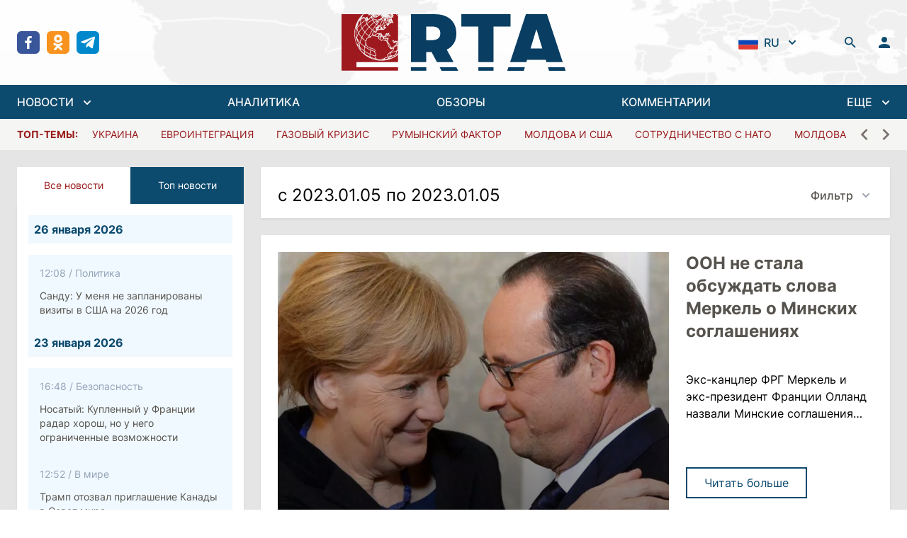

--- FILE ---
content_type: text/html; charset=utf-8
request_url: https://regtrends.com/date/2023-01-05
body_size: 36699
content:
<!doctype html>
<html data-n-head-ssr lang="ru" data-n-head="%7B%22lang%22:%7B%22ssr%22:%22ru%22%7D%7D">
  <head >
    <title>Актуальная аналитика о Молдове и не только</title><meta data-n-head="ssr" data-hid="charset" charset="utf-8"><meta data-n-head="ssr" data-hid="viewport" name="viewport" content="width=device-width, initial-scale=1"><meta data-n-head="ssr" data-hid="mobile-web-app-capable" name="mobile-web-app-capable" content="yes"><meta data-n-head="ssr" data-hid="og:type" name="og:type" property="og:type" content="website"><meta data-n-head="ssr" data-hid="og:site_name" property="og:site_name" content="RTA | «Дневник» социально-экономических и политических событий"><meta data-n-head="ssr" data-hid="keywords" property="keywords" content=""><meta data-n-head="ssr" data-hid="title" property="title" content="Главная"><meta data-n-head="ssr" data-hid="apple-mobile-web-app-title" property="apple-mobile-web-app-title" content="Актуальная аналитика о Молдове и не только"><meta data-n-head="ssr" data-hid="og:title" property="og:title" content="Главная"><meta data-n-head="ssr" data-hid="twitter:title" property="twitter:title" content="Главная"><meta data-n-head="ssr" data-hid="description" property="description" content=""><meta data-n-head="ssr" data-hid="og:description" property="og:description" content=""><meta data-n-head="ssr" data-hid="twitter:description" property="twitter:description" content=""><meta data-n-head="ssr" data-hid="og:article:section" property="og:article:section" content=""><meta data-n-head="ssr" data-hid="og:article:tags" property="og:article:tags" content=""><meta data-n-head="ssr" data-hid="image" property="image" content=""><meta data-n-head="ssr" data-hid="og:image" property="og:image" content=""><meta data-n-head="ssr" data-hid="twitter:image" property="twitter:image" content=""><link data-n-head="ssr" data-hid="shortcut-icon" rel="shortcut icon" href="/_nuxt/icons/icon_64x64.621114.png"><link data-n-head="ssr" data-hid="apple-touch-icon" rel="apple-touch-icon" href="/_nuxt/icons/icon_512x512.621114.png" sizes="512x512"><link data-n-head="ssr" rel="manifest" href="/_nuxt/manifest.ab8cc321.json" data-hid="manifest"><link rel="preload" href="/_nuxt/984fe92.js" as="script"><link rel="preload" href="/_nuxt/6477eb8.js" as="script"><link rel="preload" href="/_nuxt/a101b36.js" as="script"><link rel="preload" href="/_nuxt/2241177.js" as="script"><link rel="preload" href="/_nuxt/5b36ef7.js" as="script"><style data-vue-ssr-id="54b08540:0 9d54a558:0 1d957f91:0 7ec9bef8:0 03d0e15d:0 581697a6:0 111f543b:0 30aa31ca:0">/*! tailwindcss v3.2.1 | MIT License | https://tailwindcss.com*//*
1. Prevent padding and border from affecting element width. (https://github.com/mozdevs/cssremedy/issues/4)
2. Allow adding a border to an element by just adding a border-width. (https://github.com/tailwindcss/tailwindcss/pull/116)
*/

*,
::before,
::after {
  box-sizing: border-box; /* 1 */
  border-width: 0; /* 2 */
  border-style: solid; /* 2 */
  border-color: #e5e7eb; /* 2 */
}

::before,
::after {
  --tw-content: '';
}

/*
1. Use a consistent sensible line-height in all browsers.
2. Prevent adjustments of font size after orientation changes in iOS.
3. Use a more readable tab size.
4. Use the user's configured `sans` font-family by default.
*/

html {
  line-height: 1.5; /* 1 */
  -webkit-text-size-adjust: 100%; /* 2 */
  -moz-tab-size: 4; /* 3 */
  -o-tab-size: 4;
     tab-size: 4; /* 3 */
  font-family: ui-sans-serif, system-ui, -apple-system, BlinkMacSystemFont, "Segoe UI", Roboto, "Helvetica Neue", Arial, "Noto Sans", sans-serif, "Apple Color Emoji", "Segoe UI Emoji", "Segoe UI Symbol", "Noto Color Emoji"; /* 4 */
}

/*
1. Remove the margin in all browsers.
2. Inherit line-height from `html` so users can set them as a class directly on the `html` element.
*/

body {
  margin: 0; /* 1 */
  line-height: inherit; /* 2 */
}

/*
1. Add the correct height in Firefox.
2. Correct the inheritance of border color in Firefox. (https://bugzilla.mozilla.org/show_bug.cgi?id=190655)
3. Ensure horizontal rules are visible by default.
*/

hr {
  height: 0; /* 1 */
  color: inherit; /* 2 */
  border-top-width: 1px; /* 3 */
}

/*
Add the correct text decoration in Chrome, Edge, and Safari.
*/

abbr:where([title]) {
  -webkit-text-decoration: underline dotted;
          text-decoration: underline dotted;
}

/*
Remove the default font size and weight for headings.
*/

h1,
h2,
h3,
h4,
h5,
h6 {
  font-size: inherit;
  font-weight: inherit;
}

/*
Reset links to optimize for opt-in styling instead of opt-out.
*/

a {
  color: inherit;
  text-decoration: inherit;
}

/*
Add the correct font weight in Edge and Safari.
*/

b,
strong {
  font-weight: bolder;
}

/*
1. Use the user's configured `mono` font family by default.
2. Correct the odd `em` font sizing in all browsers.
*/

code,
kbd,
samp,
pre {
  font-family: ui-monospace, SFMono-Regular, Menlo, Monaco, Consolas, "Liberation Mono", "Courier New", monospace; /* 1 */
  font-size: 1em; /* 2 */
}

/*
Add the correct font size in all browsers.
*/

small {
  font-size: 80%;
}

/*
Prevent `sub` and `sup` elements from affecting the line height in all browsers.
*/

sub,
sup {
  font-size: 75%;
  line-height: 0;
  position: relative;
  vertical-align: baseline;
}

sub {
  bottom: -0.25em;
}

sup {
  top: -0.5em;
}

/*
1. Remove text indentation from table contents in Chrome and Safari. (https://bugs.chromium.org/p/chromium/issues/detail?id=999088, https://bugs.webkit.org/show_bug.cgi?id=201297)
2. Correct table border color inheritance in all Chrome and Safari. (https://bugs.chromium.org/p/chromium/issues/detail?id=935729, https://bugs.webkit.org/show_bug.cgi?id=195016)
3. Remove gaps between table borders by default.
*/

table {
  text-indent: 0; /* 1 */
  border-color: inherit; /* 2 */
  border-collapse: collapse; /* 3 */
}

/*
1. Change the font styles in all browsers.
2. Remove the margin in Firefox and Safari.
3. Remove default padding in all browsers.
*/

button,
input,
optgroup,
select,
textarea {
  font-family: inherit; /* 1 */
  font-size: 100%; /* 1 */
  font-weight: inherit; /* 1 */
  line-height: inherit; /* 1 */
  color: inherit; /* 1 */
  margin: 0; /* 2 */
  padding: 0; /* 3 */
}

/*
Remove the inheritance of text transform in Edge and Firefox.
*/

button,
select {
  text-transform: none;
}

/*
1. Correct the inability to style clickable types in iOS and Safari.
2. Remove default button styles.
*/

button,
[type='button'],
[type='reset'],
[type='submit'] {
  -webkit-appearance: button; /* 1 */
  background-color: transparent; /* 2 */
  background-image: none; /* 2 */
}

/*
Use the modern Firefox focus style for all focusable elements.
*/

:-moz-focusring {
  outline: auto;
}

/*
Remove the additional `:invalid` styles in Firefox. (https://github.com/mozilla/gecko-dev/blob/2f9eacd9d3d995c937b4251a5557d95d494c9be1/layout/style/res/forms.css#L728-L737)
*/

:-moz-ui-invalid {
  box-shadow: none;
}

/*
Add the correct vertical alignment in Chrome and Firefox.
*/

progress {
  vertical-align: baseline;
}

/*
Correct the cursor style of increment and decrement buttons in Safari.
*/

::-webkit-inner-spin-button,
::-webkit-outer-spin-button {
  height: auto;
}

/*
1. Correct the odd appearance in Chrome and Safari.
2. Correct the outline style in Safari.
*/

[type='search'] {
  -webkit-appearance: textfield; /* 1 */
  outline-offset: -2px; /* 2 */
}

/*
Remove the inner padding in Chrome and Safari on macOS.
*/

::-webkit-search-decoration {
  -webkit-appearance: none;
}

/*
1. Correct the inability to style clickable types in iOS and Safari.
2. Change font properties to `inherit` in Safari.
*/

::-webkit-file-upload-button {
  -webkit-appearance: button; /* 1 */
  font: inherit; /* 2 */
}

/*
Add the correct display in Chrome and Safari.
*/

summary {
  display: list-item;
}

/*
Removes the default spacing and border for appropriate elements.
*/

blockquote,
dl,
dd,
h1,
h2,
h3,
h4,
h5,
h6,
hr,
figure,
p,
pre {
  margin: 0;
}

fieldset {
  margin: 0;
  padding: 0;
}

legend {
  padding: 0;
}

ol,
ul,
menu {
  list-style: none;
  margin: 0;
  padding: 0;
}

/*
Prevent resizing textareas horizontally by default.
*/

textarea {
  resize: vertical;
}

/*
1. Reset the default placeholder opacity in Firefox. (https://github.com/tailwindlabs/tailwindcss/issues/3300)
2. Set the default placeholder color to the user's configured gray 400 color.
*/

input::-moz-placeholder, textarea::-moz-placeholder {
  opacity: 1; /* 1 */
  color: #9ca3af; /* 2 */
}

input::placeholder,
textarea::placeholder {
  opacity: 1; /* 1 */
  color: #9ca3af; /* 2 */
}

/*
Set the default cursor for buttons.
*/

button,
[role="button"] {
  cursor: pointer;
}

/*
Make sure disabled buttons don't get the pointer cursor.
*/
:disabled {
  cursor: default;
}

/*
1. Make replaced elements `display: block` by default. (https://github.com/mozdevs/cssremedy/issues/14)
2. Add `vertical-align: middle` to align replaced elements more sensibly by default. (https://github.com/jensimmons/cssremedy/issues/14#issuecomment-634934210)
   This can trigger a poorly considered lint error in some tools but is included by design.
*/

img,
svg,
video,
canvas,
audio,
iframe,
embed,
object {
  display: block; /* 1 */
  vertical-align: middle; /* 2 */
}

/*
Constrain images and videos to the parent width and preserve their intrinsic aspect ratio. (https://github.com/mozdevs/cssremedy/issues/14)
*/

img,
video {
  max-width: 100%;
  height: auto;
}

/* Make elements with the HTML hidden attribute stay hidden by default */
[hidden] {
  display: none;
}*{scrollbar-color:initial;scrollbar-width:initial;}*, ::before, ::after{--tw-border-spacing-x:0;--tw-border-spacing-y:0;--tw-translate-x:0;--tw-translate-y:0;--tw-rotate:0;--tw-skew-x:0;--tw-skew-y:0;--tw-scale-x:1;--tw-scale-y:1;--tw-pan-x: ;--tw-pan-y: ;--tw-pinch-zoom: ;--tw-scroll-snap-strictness:proximity;--tw-ordinal: ;--tw-slashed-zero: ;--tw-numeric-figure: ;--tw-numeric-spacing: ;--tw-numeric-fraction: ;--tw-ring-inset: ;--tw-ring-offset-width:0px;--tw-ring-offset-color:#fff;--tw-ring-color:rgb(59 130 246 / 0.5);--tw-ring-offset-shadow:0 0 #0000;--tw-ring-shadow:0 0 #0000;--tw-shadow:0 0 #0000;--tw-shadow-colored:0 0 #0000;--tw-blur: ;--tw-brightness: ;--tw-contrast: ;--tw-grayscale: ;--tw-hue-rotate: ;--tw-invert: ;--tw-saturate: ;--tw-sepia: ;--tw-drop-shadow: ;--tw-backdrop-blur: ;--tw-backdrop-brightness: ;--tw-backdrop-contrast: ;--tw-backdrop-grayscale: ;--tw-backdrop-hue-rotate: ;--tw-backdrop-invert: ;--tw-backdrop-opacity: ;--tw-backdrop-saturate: ;--tw-backdrop-sepia: ;}::backdrop{--tw-border-spacing-x:0;--tw-border-spacing-y:0;--tw-translate-x:0;--tw-translate-y:0;--tw-rotate:0;--tw-skew-x:0;--tw-skew-y:0;--tw-scale-x:1;--tw-scale-y:1;--tw-pan-x: ;--tw-pan-y: ;--tw-pinch-zoom: ;--tw-scroll-snap-strictness:proximity;--tw-ordinal: ;--tw-slashed-zero: ;--tw-numeric-figure: ;--tw-numeric-spacing: ;--tw-numeric-fraction: ;--tw-ring-inset: ;--tw-ring-offset-width:0px;--tw-ring-offset-color:#fff;--tw-ring-color:rgb(59 130 246 / 0.5);--tw-ring-offset-shadow:0 0 #0000;--tw-ring-shadow:0 0 #0000;--tw-shadow:0 0 #0000;--tw-shadow-colored:0 0 #0000;--tw-blur: ;--tw-brightness: ;--tw-contrast: ;--tw-grayscale: ;--tw-hue-rotate: ;--tw-invert: ;--tw-saturate: ;--tw-sepia: ;--tw-drop-shadow: ;--tw-backdrop-blur: ;--tw-backdrop-brightness: ;--tw-backdrop-contrast: ;--tw-backdrop-grayscale: ;--tw-backdrop-hue-rotate: ;--tw-backdrop-invert: ;--tw-backdrop-opacity: ;--tw-backdrop-saturate: ;--tw-backdrop-sepia: ;}.container{width:100%;}@media (min-width: 640px){.container{max-width:640px;}}@media (min-width: 768px){.container{max-width:768px;}}@media (min-width: 1024px){.container{max-width:1024px;}}@media (min-width: 1280px){.container{max-width:1280px;}}@media (min-width: 1536px){.container{max-width:1536px;}}.sr-only{position:absolute;width:1px;height:1px;padding:0;margin:-1px;overflow:hidden;clip:rect(0, 0, 0, 0);white-space:nowrap;border-width:0;}.pointer-events-none{pointer-events:none;}.visible{visibility:visible;}.fixed{position:fixed;}.absolute{position:absolute;}.relative{position:relative;}.inset-0{top:0px;right:0px;bottom:0px;left:0px;}.inset-x-0{left:0px;right:0px;}.inset-y-0{top:0px;bottom:0px;}.bottom-0{bottom:0px;}.top-0{top:0px;}.left-0{left:0px;}.-left-2{left:-0.5rem;}.top-8{top:2rem;}.right-0{right:0px;}.top-10{top:2.5rem;}.left-1\/2{left:50%;}.z-30{z-index:30;}.z-20{z-index:20;}.z-10{z-index:10;}.z-0{z-index:0;}.order-2{order:2;}.col-span-6{grid-column:span 6 / span 6;}.col-span-2{grid-column:span 2 / span 2;}.row-span-2{grid-row:span 2 / span 2;}.m-auto{margin:auto;}.mx-1{margin-left:0.25rem;margin-right:0.25rem;}.mx-10{margin-left:2.5rem;margin-right:2.5rem;}.mx-auto{margin-left:auto;margin-right:auto;}.mx-3{margin-left:0.75rem;margin-right:0.75rem;}.mx-5{margin-left:1.25rem;margin-right:1.25rem;}.mx-4{margin-left:1rem;margin-right:1rem;}.my-6{margin-top:1.5rem;margin-bottom:1.5rem;}.ml-2{margin-left:0.5rem;}.mb-4{margin-bottom:1rem;}.mt-4{margin-top:1rem;}.mb-6{margin-bottom:1.5rem;}.ml-1{margin-left:0.25rem;}.ml-4{margin-left:1rem;}.ml-8{margin-left:2rem;}.-ml-1{margin-left:-0.25rem;}.mr-2{margin-right:0.5rem;}.mb-2{margin-bottom:0.5rem;}.mt-0{margin-top:0px;}.ml-3{margin-left:0.75rem;}.ml-0{margin-left:0px;}.-mr-1{margin-right:-0.25rem;}.mt-6{margin-top:1.5rem;}.mt-1{margin-top:0.25rem;}.mt-8{margin-top:2rem;}.mt-5{margin-top:1.25rem;}.mr-4{margin-right:1rem;}.mt-3{margin-top:0.75rem;}.mt-2{margin-top:0.5rem;}.mb-0{margin-bottom:0px;}.mt-auto{margin-top:auto;}.mr-1{margin-right:0.25rem;}.mb-1{margin-bottom:0.25rem;}.mb-\[22\.125rem\]{margin-bottom:22.125rem;}.mb-3{margin-bottom:0.75rem;}.mb-8{margin-bottom:2rem;}.mb-12{margin-bottom:3rem;}.block{display:block;}.inline-block{display:inline-block;}.inline{display:inline;}.flex{display:flex;}.inline-flex{display:inline-flex;}.grid{display:grid;}.hidden{display:none;}.aspect-\[4\/1\]{aspect-ratio:4/1;}.h-5{height:1.25rem;}.h-min{height:-moz-min-content;height:min-content;}.h-6{height:1.5rem;}.h-screen{height:100vh;}.h-4{height:1rem;}.h-12{height:3rem;}.h-10{height:2.5rem;}.h-14{height:3.5rem;}.h-full{height:100%;}.h-8{height:2rem;}.h-46{height:11.6rem;}.h-auto{height:auto;}.max-h-40{max-height:10rem;}.max-h-\[48rem\]{max-height:48rem;}.min-h-\[188px\]{min-height:188px;}.w-5{width:1.25rem;}.w-full{width:100%;}.w-\[800px\]{width:800px;}.w-1\/2{width:50%;}.w-0{width:0px;}.w-6{width:1.5rem;}.w-6\/12{width:50%;}.w-4{width:1rem;}.w-12{width:3rem;}.w-10{width:2.5rem;}.w-1\/3{width:33.333333%;}.w-16{width:4rem;}.w-8{width:2rem;}.w-56{width:14rem;}.w-screen{width:100vw;}.w-\[17px\]{width:17px;}.w-2\/3{width:66.666667%;}.w-auto{width:auto;}.w-80{width:20rem;}.min-w-0{min-width:0px;}.max-w-screen-2xl{max-width:1536px;}.max-w-\[260px\]{max-width:260px;}.max-w-2xl{max-width:42rem;}.max-w-none{max-width:none;}.max-w-max{max-width:-moz-max-content;max-width:max-content;}.max-w-xs{max-width:20rem;}.max-w-\[336px\]{max-width:336px;}.flex-1{flex:1 1 0%;}.flex-shrink-0{flex-shrink:0;}.origin-top-right{transform-origin:top right;}.origin-center{transform-origin:center;}.-translate-x-1\/2{--tw-translate-x:-50%;transform:translate(var(--tw-translate-x), var(--tw-translate-y)) rotate(var(--tw-rotate)) skewX(var(--tw-skew-x)) skewY(var(--tw-skew-y)) scaleX(var(--tw-scale-x)) scaleY(var(--tw-scale-y));}.rotate-180{--tw-rotate:180deg;transform:translate(var(--tw-translate-x), var(--tw-translate-y)) rotate(var(--tw-rotate)) skewX(var(--tw-skew-x)) skewY(var(--tw-skew-y)) scaleX(var(--tw-scale-x)) scaleY(var(--tw-scale-y));}.transform{transform:translate(var(--tw-translate-x), var(--tw-translate-y)) rotate(var(--tw-rotate)) skewX(var(--tw-skew-x)) skewY(var(--tw-skew-y)) scaleX(var(--tw-scale-x)) scaleY(var(--tw-scale-y));}.cursor-pointer{cursor:pointer;}.select-none{-webkit-user-select:none;-moz-user-select:none;user-select:none;}.appearance-none{-webkit-appearance:none;-moz-appearance:none;appearance:none;}.grid-cols-1{grid-template-columns:repeat(1, minmax(0, 1fr));}.grid-cols-3{grid-template-columns:repeat(3, minmax(0, 1fr));}.grid-cols-2{grid-template-columns:repeat(2, minmax(0, 1fr));}.grid-cols-12{grid-template-columns:repeat(12, minmax(0, 1fr));}.flex-row{flex-direction:row;}.flex-col{flex-direction:column;}.flex-col-reverse{flex-direction:column-reverse;}.flex-wrap{flex-wrap:wrap;}.items-start{align-items:flex-start;}.items-end{align-items:flex-end;}.items-center{align-items:center;}.items-baseline{align-items:baseline;}.justify-start{justify-content:flex-start;}.justify-end{justify-content:flex-end;}.justify-center{justify-content:center;}.justify-between{justify-content:space-between;}.gap-6{gap:1.5rem;}.gap-3{gap:0.75rem;}.gap-0{gap:0px;}.gap-4{gap:1rem;}.gap-2{gap:0.5rem;}.gap-x-3{-moz-column-gap:0.75rem;column-gap:0.75rem;}.gap-y-4{row-gap:1rem;}.space-y-6 > :not([hidden]) ~ :not([hidden]){--tw-space-y-reverse:0;margin-top:calc(1.5rem * calc(1 - var(--tw-space-y-reverse)));margin-bottom:calc(1.5rem * var(--tw-space-y-reverse));}.space-y-8 > :not([hidden]) ~ :not([hidden]){--tw-space-y-reverse:0;margin-top:calc(2rem * calc(1 - var(--tw-space-y-reverse)));margin-bottom:calc(2rem * var(--tw-space-y-reverse));}.space-x-2 > :not([hidden]) ~ :not([hidden]){--tw-space-x-reverse:0;margin-right:calc(0.5rem * var(--tw-space-x-reverse));margin-left:calc(0.5rem * calc(1 - var(--tw-space-x-reverse)));}.space-y-1 > :not([hidden]) ~ :not([hidden]){--tw-space-y-reverse:0;margin-top:calc(0.25rem * calc(1 - var(--tw-space-y-reverse)));margin-bottom:calc(0.25rem * var(--tw-space-y-reverse));}.space-x-16 > :not([hidden]) ~ :not([hidden]){--tw-space-x-reverse:0;margin-right:calc(4rem * var(--tw-space-x-reverse));margin-left:calc(4rem * calc(1 - var(--tw-space-x-reverse)));}.space-y-1\.5 > :not([hidden]) ~ :not([hidden]){--tw-space-y-reverse:0;margin-top:calc(0.375rem * calc(1 - var(--tw-space-y-reverse)));margin-bottom:calc(0.375rem * var(--tw-space-y-reverse));}.space-x-3\.5 > :not([hidden]) ~ :not([hidden]){--tw-space-x-reverse:0;margin-right:calc(0.875rem * var(--tw-space-x-reverse));margin-left:calc(0.875rem * calc(1 - var(--tw-space-x-reverse)));}.space-x-3 > :not([hidden]) ~ :not([hidden]){--tw-space-x-reverse:0;margin-right:calc(0.75rem * var(--tw-space-x-reverse));margin-left:calc(0.75rem * calc(1 - var(--tw-space-x-reverse)));}.space-y-2 > :not([hidden]) ~ :not([hidden]){--tw-space-y-reverse:0;margin-top:calc(0.5rem * calc(1 - var(--tw-space-y-reverse)));margin-bottom:calc(0.5rem * var(--tw-space-y-reverse));}.space-x-8 > :not([hidden]) ~ :not([hidden]){--tw-space-x-reverse:0;margin-right:calc(2rem * var(--tw-space-x-reverse));margin-left:calc(2rem * calc(1 - var(--tw-space-x-reverse)));}.space-x-5 > :not([hidden]) ~ :not([hidden]){--tw-space-x-reverse:0;margin-right:calc(1.25rem * var(--tw-space-x-reverse));margin-left:calc(1.25rem * calc(1 - var(--tw-space-x-reverse)));}.space-y-4 > :not([hidden]) ~ :not([hidden]){--tw-space-y-reverse:0;margin-top:calc(1rem * calc(1 - var(--tw-space-y-reverse)));margin-bottom:calc(1rem * var(--tw-space-y-reverse));}.-space-y-px > :not([hidden]) ~ :not([hidden]){--tw-space-y-reverse:0;margin-top:calc(-1px * calc(1 - var(--tw-space-y-reverse)));margin-bottom:calc(-1px * var(--tw-space-y-reverse));}.space-x-2\.5 > :not([hidden]) ~ :not([hidden]){--tw-space-x-reverse:0;margin-right:calc(0.625rem * var(--tw-space-x-reverse));margin-left:calc(0.625rem * calc(1 - var(--tw-space-x-reverse)));}.divide-y > :not([hidden]) ~ :not([hidden]){--tw-divide-y-reverse:0;border-top-width:calc(1px * calc(1 - var(--tw-divide-y-reverse)));border-bottom-width:calc(1px * var(--tw-divide-y-reverse));}.divide-gray-200 > :not([hidden]) ~ :not([hidden]){--tw-divide-opacity:1;border-color:rgb(229 231 235 / var(--tw-divide-opacity));}.overflow-auto{overflow:auto;}.overflow-hidden{overflow:hidden;}.overflow-x-auto{overflow-x:auto;}.overflow-y-auto{overflow-y:auto;}.overflow-y-scroll{overflow-y:scroll;}.truncate{overflow:hidden;text-overflow:ellipsis;white-space:nowrap;}.break-words{overflow-wrap:break-word;}.rounded-md{border-radius:0.375rem;}.rounded-sm{border-radius:0.125rem;}.rounded-lg{border-radius:0.5rem;}.rounded{border-radius:0.25rem;}.rounded-full{border-radius:9999px;}.border{border-width:1px;}.border-2{border-width:2px;}.border-y{border-top-width:1px;border-bottom-width:1px;}.border-t{border-top-width:1px;}.border-b{border-bottom-width:1px;}.border-gray-200{--tw-border-opacity:1;border-color:rgb(229 231 235 / var(--tw-border-opacity));}.border-white{--tw-border-opacity:1;border-color:rgb(255 255 255 / var(--tw-border-opacity));}.border-sky-900{--tw-border-opacity:1;border-color:rgb(12 74 110 / var(--tw-border-opacity));}.border-gray-500{--tw-border-opacity:1;border-color:rgb(107 114 128 / var(--tw-border-opacity));}.border-green-400{--tw-border-opacity:1;border-color:rgb(74 222 128 / var(--tw-border-opacity));}.border-red-400{--tw-border-opacity:1;border-color:rgb(248 113 113 / var(--tw-border-opacity));}.border-gray-300{--tw-border-opacity:1;border-color:rgb(209 213 219 / var(--tw-border-opacity));}.border-transparent{border-color:transparent;}.border-red-500{--tw-border-opacity:1;border-color:rgb(239 68 68 / var(--tw-border-opacity));}.border-\[\#e4e4e7\]{--tw-border-opacity:1;border-color:rgb(228 228 231 / var(--tw-border-opacity));}.border-gray-100{--tw-border-opacity:1;border-color:rgb(243 244 246 / var(--tw-border-opacity));}.border-sky-800{--tw-border-opacity:1;border-color:rgb(7 89 133 / var(--tw-border-opacity));}.border-blue-200{--tw-border-opacity:1;border-color:rgb(191 219 254 / var(--tw-border-opacity));}.border-opacity-0{--tw-border-opacity:0;}.bg-white{--tw-bg-opacity:1;background-color:rgb(255 255 255 / var(--tw-bg-opacity));}.bg-transparent{background-color:transparent;}.bg-sky-900{--tw-bg-opacity:1;background-color:rgb(12 74 110 / var(--tw-bg-opacity));}.bg-true-gray-150{--tw-bg-opacity:1;background-color:rgb(242 242 242 / var(--tw-bg-opacity));}.bg-stone-600{--tw-bg-opacity:1;background-color:rgb(87 83 78 / var(--tw-bg-opacity));}.bg-green-50{--tw-bg-opacity:1;background-color:rgb(240 253 244 / var(--tw-bg-opacity));}.bg-red-50{--tw-bg-opacity:1;background-color:rgb(254 242 242 / var(--tw-bg-opacity));}.bg-\[rgba\(0\2c 0\2c 0\2c 0\.5\)\]{background-color:rgba(0,0,0,0.5);}.bg-true-gray-350{--tw-bg-opacity:1;background-color:rgb(196 196 196 / var(--tw-bg-opacity));}.bg-stone-100{--tw-bg-opacity:1;background-color:rgb(245 245 244 / var(--tw-bg-opacity));}.bg-transparent-50{background-color:#FFFFFFAA;}.bg-gray-200{--tw-bg-opacity:1;background-color:rgb(229 231 235 / var(--tw-bg-opacity));}.bg-\[rgba\(0\2c _0\2c _0\2c _0\.2\)\]{background-color:rgba(0, 0, 0, 0.2);}.bg-blue-50{--tw-bg-opacity:1;background-color:rgb(239 246 255 / var(--tw-bg-opacity));}.bg-gray-300{--tw-bg-opacity:1;background-color:rgb(209 213 219 / var(--tw-bg-opacity));}.bg-sky-50{--tw-bg-opacity:1;background-color:rgb(240 249 255 / var(--tw-bg-opacity));}.bg-facebook{--tw-bg-opacity:1;background-color:rgb(57 86 154 / var(--tw-bg-opacity));}.bg-ok{--tw-bg-opacity:1;background-color:rgb(247 147 30 / var(--tw-bg-opacity));}.bg-telegram{--tw-bg-opacity:1;background-color:rgb(0 136 204 / var(--tw-bg-opacity));}.bg-twitter{--tw-bg-opacity:1;background-color:rgb(52 179 247 / var(--tw-bg-opacity));}.bg-rss{--tw-bg-opacity:1;background-color:rgb(255 111 0 / var(--tw-bg-opacity));}.bg-neutral-200{--tw-bg-opacity:1;background-color:rgb(229 229 229 / var(--tw-bg-opacity));}.bg-\[url\(\'\@\/assets\/img\/header-bg\.jpg\.webp\'\)\]{background-image:url(/_nuxt/img/header-bg.jpg.f2f711b.webp);}.bg-\[linear-gradient\(360deg\2c _\#000000_0\%\2c _rgba\(0\2c _0\2c _0\2c _0\.5\)_0\.01\%\2c _rgba\(0\2c _0\2c _0\2c _0\)_100\%\)\]{background-image:linear-gradient(360deg, #000000 0%, rgba(0, 0, 0, 0.5) 0.01%, rgba(0, 0, 0, 0) 100%);}.bg-cover{background-size:cover;}.bg-center{background-position:center;}.bg-no-repeat{background-repeat:no-repeat;}.object-contain{-o-object-fit:contain;object-fit:contain;}.object-cover{-o-object-fit:cover;object-fit:cover;}.p-12{padding:3rem;}.p-2{padding:0.5rem;}.p-6{padding:1.5rem;}.p-3{padding:0.75rem;}.p-4{padding:1rem;}.px-4{padding-left:1rem;padding-right:1rem;}.py-6{padding-top:1.5rem;padding-bottom:1.5rem;}.py-1\.5{padding-top:0.375rem;padding-bottom:0.375rem;}.py-1{padding-top:0.25rem;padding-bottom:0.25rem;}.py-2{padding-top:0.5rem;padding-bottom:0.5rem;}.py-4{padding-top:1rem;padding-bottom:1rem;}.py-5{padding-top:1.25rem;padding-bottom:1.25rem;}.px-10{padding-left:2.5rem;padding-right:2.5rem;}.px-2\.5{padding-left:0.625rem;padding-right:0.625rem;}.px-2{padding-left:0.5rem;padding-right:0.5rem;}.px-3{padding-left:0.75rem;padding-right:0.75rem;}.py-0\.5{padding-top:0.125rem;padding-bottom:0.125rem;}.py-0{padding-top:0px;padding-bottom:0px;}.py-3{padding-top:0.75rem;padding-bottom:0.75rem;}.px-6{padding-left:1.5rem;padding-right:1.5rem;}.px-1{padding-left:0.25rem;padding-right:0.25rem;}.px-0{padding-left:0px;padding-right:0px;}.pb-4{padding-bottom:1rem;}.pt-6{padding-top:1.5rem;}.pl-4{padding-left:1rem;}.pr-2{padding-right:0.5rem;}.pt-4{padding-top:1rem;}.pb-6{padding-bottom:1.5rem;}.pt-8{padding-top:2rem;}.pb-2{padding-bottom:0.5rem;}.pt-1{padding-top:0.25rem;}.pt-2{padding-top:0.5rem;}.pb-3{padding-bottom:0.75rem;}.pr-5{padding-right:1.25rem;}.pl-5{padding-left:1.25rem;}.pr-12{padding-right:3rem;}.pr-4{padding-right:1rem;}.pb-0{padding-bottom:0px;}.pb-\[1\.125rem\]{padding-bottom:1.125rem;}.text-center{text-align:center;}.text-xs{font-size:0.75rem;line-height:1rem;}.text-2xl{font-size:1.5rem;line-height:2rem;}.text-base{font-size:1rem;line-height:1.5rem;}.text-sm{font-size:0.875rem;line-height:1.25rem;}.text-4xl{font-size:2.25rem;line-height:2.5rem;}.text-lg{font-size:1.125rem;line-height:1.75rem;}.text-xl{font-size:1.25rem;line-height:1.75rem;}.font-medium{font-weight:500;}.font-bold{font-weight:700;}.font-normal{font-weight:400;}.font-semibold{font-weight:600;}.uppercase{text-transform:uppercase;}.lowercase{text-transform:lowercase;}.italic{font-style:italic;}.leading-normal{line-height:1.5;}.text-gray-400{--tw-text-opacity:1;color:rgb(156 163 175 / var(--tw-text-opacity));}.text-stone-600{--tw-text-opacity:1;color:rgb(87 83 78 / var(--tw-text-opacity));}.text-sky-900{--tw-text-opacity:1;color:rgb(12 74 110 / var(--tw-text-opacity));}.text-white{--tw-text-opacity:1;color:rgb(255 255 255 / var(--tw-text-opacity));}.text-stone-500{--tw-text-opacity:1;color:rgb(120 113 108 / var(--tw-text-opacity));}.text-green-400{--tw-text-opacity:1;color:rgb(74 222 128 / var(--tw-text-opacity));}.text-green-800{--tw-text-opacity:1;color:rgb(22 101 52 / var(--tw-text-opacity));}.text-red-400{--tw-text-opacity:1;color:rgb(248 113 113 / var(--tw-text-opacity));}.text-red-800{--tw-text-opacity:1;color:rgb(153 27 27 / var(--tw-text-opacity));}.text-gray-500{--tw-text-opacity:1;color:rgb(107 114 128 / var(--tw-text-opacity));}.text-gray-700{--tw-text-opacity:1;color:rgb(55 65 81 / var(--tw-text-opacity));}.text-slate-400{--tw-text-opacity:1;color:rgb(148 163 184 / var(--tw-text-opacity));}.text-red-500{--tw-text-opacity:1;color:rgb(239 68 68 / var(--tw-text-opacity));}.text-current{color:currentColor;}.text-gray-900{--tw-text-opacity:1;color:rgb(17 24 39 / var(--tw-text-opacity));}.text-sky-800{--tw-text-opacity:1;color:rgb(7 89 133 / var(--tw-text-opacity));}.text-stone-100{--tw-text-opacity:1;color:rgb(245 245 244 / var(--tw-text-opacity));}.text-sky-300{--tw-text-opacity:1;color:rgb(125 211 252 / var(--tw-text-opacity));}.text-\[\#27ae60\]{--tw-text-opacity:1;color:rgb(39 174 96 / var(--tw-text-opacity));}.text-true-gray-750{--tw-text-opacity:1;color:rgb(79 79 79 / var(--tw-text-opacity));}.underline{text-decoration-line:underline;}.no-underline{text-decoration-line:none;}.placeholder-slate-400::-moz-placeholder{--tw-placeholder-opacity:1;color:rgb(148 163 184 / var(--tw-placeholder-opacity));}.placeholder-slate-400::placeholder{--tw-placeholder-opacity:1;color:rgb(148 163 184 / var(--tw-placeholder-opacity));}.opacity-75{opacity:0.75;}.opacity-50{opacity:0.5;}.opacity-100{opacity:1;}.opacity-0{opacity:0;}.shadow-block{--tw-shadow:0 2px 4px rgba(0, 0, 0, 0.06);--tw-shadow-colored:0 2px 4px var(--tw-shadow-color);box-shadow:0 0 #0000, 0 0 #0000, var(--tw-shadow);box-shadow:var(--tw-ring-offset-shadow, 0 0 #0000), var(--tw-ring-shadow, 0 0 #0000), var(--tw-shadow);}.shadow-sm{--tw-shadow:0 1px 2px 0 rgb(0 0 0 / 0.05);--tw-shadow-colored:0 1px 2px 0 var(--tw-shadow-color);box-shadow:0 0 #0000, 0 0 #0000, var(--tw-shadow);box-shadow:var(--tw-ring-offset-shadow, 0 0 #0000), var(--tw-ring-shadow, 0 0 #0000), var(--tw-shadow);}.shadow-lg{--tw-shadow:0 10px 15px -3px rgb(0 0 0 / 0.1), 0 4px 6px -4px rgb(0 0 0 / 0.1);--tw-shadow-colored:0 10px 15px -3px var(--tw-shadow-color), 0 4px 6px -4px var(--tw-shadow-color);box-shadow:0 0 #0000, 0 0 #0000, var(--tw-shadow);box-shadow:var(--tw-ring-offset-shadow, 0 0 #0000), var(--tw-ring-shadow, 0 0 #0000), var(--tw-shadow);}.shadow-\[0_4px_6px_rgba\(0\2c _0\2c _0\2c _0\.1\)\]{--tw-shadow:0 4px 6px rgba(0, 0, 0, 0.1);--tw-shadow-colored:0 4px 6px var(--tw-shadow-color);box-shadow:0 0 #0000, 0 0 #0000, var(--tw-shadow);box-shadow:var(--tw-ring-offset-shadow, 0 0 #0000), var(--tw-ring-shadow, 0 0 #0000), var(--tw-shadow);}.ring-2{--tw-ring-offset-shadow:var(--tw-ring-inset) 0 0 0 var(--tw-ring-offset-width) var(--tw-ring-offset-color);--tw-ring-shadow:var(--tw-ring-inset) 0 0 0 calc(2px + var(--tw-ring-offset-width)) var(--tw-ring-color);box-shadow:var(--tw-ring-offset-shadow), var(--tw-ring-shadow), 0 0 #0000;box-shadow:var(--tw-ring-offset-shadow), var(--tw-ring-shadow), var(--tw-shadow, 0 0 #0000);}.ring-1{--tw-ring-offset-shadow:var(--tw-ring-inset) 0 0 0 var(--tw-ring-offset-width) var(--tw-ring-offset-color);--tw-ring-shadow:var(--tw-ring-inset) 0 0 0 calc(1px + var(--tw-ring-offset-width)) var(--tw-ring-color);box-shadow:var(--tw-ring-offset-shadow), var(--tw-ring-shadow), 0 0 #0000;box-shadow:var(--tw-ring-offset-shadow), var(--tw-ring-shadow), var(--tw-shadow, 0 0 #0000);}.ring-gray-50{--tw-ring-opacity:1;--tw-ring-color:rgb(249 250 251 / var(--tw-ring-opacity));}.ring-red-500{--tw-ring-opacity:1;--tw-ring-color:rgb(239 68 68 / var(--tw-ring-opacity));}.ring-black{--tw-ring-opacity:1;--tw-ring-color:rgb(0 0 0 / var(--tw-ring-opacity));}.ring-opacity-5{--tw-ring-opacity:0.05;}.ring-offset-2{--tw-ring-offset-width:2px;}.filter{filter:var(--tw-blur) var(--tw-brightness) var(--tw-contrast) var(--tw-grayscale) var(--tw-hue-rotate) var(--tw-invert) var(--tw-saturate) var(--tw-sepia) var(--tw-drop-shadow);}.transition{transition-property:color, background-color, border-color, text-decoration-color, fill, stroke, opacity, box-shadow, transform, filter, -webkit-backdrop-filter;transition-property:color, background-color, border-color, text-decoration-color, fill, stroke, opacity, box-shadow, transform, filter, backdrop-filter;transition-property:color, background-color, border-color, text-decoration-color, fill, stroke, opacity, box-shadow, transform, filter, backdrop-filter, -webkit-backdrop-filter;transition-timing-function:cubic-bezier(0.4, 0, 0.2, 1);transition-duration:150ms;}.duration-300{transition-duration:300ms;}.duration-150{transition-duration:150ms;}.ease-in-out{transition-timing-function:cubic-bezier(0.4, 0, 0.2, 1);}.line-clamp-4{overflow:hidden;display:-webkit-box;-webkit-box-orient:vertical;-webkit-line-clamp:4;}.line-clamp-1{overflow:hidden;display:-webkit-box;-webkit-box-orient:vertical;-webkit-line-clamp:1;}.line-clamp-2{overflow:hidden;display:-webkit-box;-webkit-box-orient:vertical;-webkit-line-clamp:2;}.line-clamp-3{overflow:hidden;display:-webkit-box;-webkit-box-orient:vertical;-webkit-line-clamp:3;}.scrollbar-thin{--scrollbar-track:initial;--scrollbar-thumb:initial;--scrollbar-corner:initial;--scrollbar-track-hover:var(--scrollbar-track);--scrollbar-thumb-hover:var(--scrollbar-thumb);--scrollbar-corner-hover:var(--scrollbar-corner);--scrollbar-track-active:var(--scrollbar-track-hover);--scrollbar-thumb-active:var(--scrollbar-thumb-hover);--scrollbar-corner-active:var(--scrollbar-corner-hover);scrollbar-color:var(--scrollbar-thumb) var(--scrollbar-track);overflow:overlay;}.scrollbar-thin.overflow-x-hidden{overflow-x:hidden;}.scrollbar-thin.overflow-y-hidden{overflow-y:hidden;}.scrollbar-thin::-webkit-scrollbar-track{background-color:var(--scrollbar-track);}.scrollbar-thin::-webkit-scrollbar-thumb{background-color:var(--scrollbar-thumb);}.scrollbar-thin::-webkit-scrollbar-corner{background-color:var(--scrollbar-corner);}.scrollbar-thin::-webkit-scrollbar-track:hover{background-color:var(--scrollbar-track-hover);}.scrollbar-thin::-webkit-scrollbar-thumb:hover{background-color:var(--scrollbar-thumb-hover);}.scrollbar-thin::-webkit-scrollbar-corner:hover{background-color:var(--scrollbar-corner-hover);}.scrollbar-thin::-webkit-scrollbar-track:active{background-color:var(--scrollbar-track-active);}.scrollbar-thin::-webkit-scrollbar-thumb:active{background-color:var(--scrollbar-thumb-active);}.scrollbar-thin::-webkit-scrollbar-corner:active{background-color:var(--scrollbar-corner-active);}.scrollbar-thin{scrollbar-width:thin;}.scrollbar-thin::-webkit-scrollbar{width:8px;height:8px;}.scrollbar-track-white{--scrollbar-track:#fff !important;}.scrollbar-thumb-sky-900{--scrollbar-thumb:#0c4a6e !important;}.focus\:border-blue-500:focus{--tw-border-opacity:1;border-color:rgb(59 130 246 / var(--tw-border-opacity));}.focus\:outline-none:focus{outline:2px solid transparent;outline-offset:2px;}.focus\:ring-2:focus{--tw-ring-offset-shadow:var(--tw-ring-inset) 0 0 0 var(--tw-ring-offset-width) var(--tw-ring-offset-color);--tw-ring-shadow:var(--tw-ring-inset) 0 0 0 calc(2px + var(--tw-ring-offset-width)) var(--tw-ring-color);box-shadow:var(--tw-ring-offset-shadow), var(--tw-ring-shadow), 0 0 #0000;box-shadow:var(--tw-ring-offset-shadow), var(--tw-ring-shadow), var(--tw-shadow, 0 0 #0000);}.focus\:ring-1:focus{--tw-ring-offset-shadow:var(--tw-ring-inset) 0 0 0 var(--tw-ring-offset-width) var(--tw-ring-offset-color);--tw-ring-shadow:var(--tw-ring-inset) 0 0 0 calc(1px + var(--tw-ring-offset-width)) var(--tw-ring-color);box-shadow:var(--tw-ring-offset-shadow), var(--tw-ring-shadow), 0 0 #0000;box-shadow:var(--tw-ring-offset-shadow), var(--tw-ring-shadow), var(--tw-shadow, 0 0 #0000);}.focus\:ring-indigo-500:focus{--tw-ring-opacity:1;--tw-ring-color:rgb(99 102 241 / var(--tw-ring-opacity));}.focus\:ring-sky-800:focus{--tw-ring-opacity:1;--tw-ring-color:rgb(7 89 133 / var(--tw-ring-opacity));}.focus\:ring-blue-500:focus{--tw-ring-opacity:1;--tw-ring-color:rgb(59 130 246 / var(--tw-ring-opacity));}.focus\:ring-green-400:focus{--tw-ring-opacity:1;--tw-ring-color:rgb(74 222 128 / var(--tw-ring-opacity));}.focus\:ring-red-400:focus{--tw-ring-opacity:1;--tw-ring-color:rgb(248 113 113 / var(--tw-ring-opacity));}.focus\:ring-sky-900:focus{--tw-ring-opacity:1;--tw-ring-color:rgb(12 74 110 / var(--tw-ring-opacity));}.focus\:ring-red-500:focus{--tw-ring-opacity:1;--tw-ring-color:rgb(239 68 68 / var(--tw-ring-opacity));}.focus\:ring-indigo-600:focus{--tw-ring-opacity:1;--tw-ring-color:rgb(79 70 229 / var(--tw-ring-opacity));}.focus\:ring-offset-2:focus{--tw-ring-offset-width:2px;}.group:hover .group-hover\:text-gray-500{--tw-text-opacity:1;color:rgb(107 114 128 / var(--tw-text-opacity));}.hover\:scale-105:hover{--tw-scale-x:1.05;--tw-scale-y:1.05;transform:translate(var(--tw-translate-x), var(--tw-translate-y)) rotate(var(--tw-rotate)) skewX(var(--tw-skew-x)) skewY(var(--tw-skew-y)) scaleX(var(--tw-scale-x)) scaleY(var(--tw-scale-y));}.hover\:border-white:hover{--tw-border-opacity:1;border-color:rgb(255 255 255 / var(--tw-border-opacity));}.hover\:border-opacity-100:hover{--tw-border-opacity:1;}.hover\:bg-sky-900:hover{--tw-bg-opacity:1;background-color:rgb(12 74 110 / var(--tw-bg-opacity));}.hover\:bg-green-200:hover{--tw-bg-opacity:1;background-color:rgb(187 247 208 / var(--tw-bg-opacity));}.hover\:bg-red-200:hover{--tw-bg-opacity:1;background-color:rgb(254 202 202 / var(--tw-bg-opacity));}.hover\:bg-facebook:hover{--tw-bg-opacity:1;background-color:rgb(57 86 154 / var(--tw-bg-opacity));}.hover\:bg-twitter:hover{--tw-bg-opacity:1;background-color:rgb(52 179 247 / var(--tw-bg-opacity));}.hover\:bg-ok:hover{--tw-bg-opacity:1;background-color:rgb(247 147 30 / var(--tw-bg-opacity));}.hover\:bg-sky-800:hover{--tw-bg-opacity:1;background-color:rgb(7 89 133 / var(--tw-bg-opacity));}.hover\:bg-blue-50:hover{--tw-bg-opacity:1;background-color:rgb(239 246 255 / var(--tw-bg-opacity));}.hover\:text-sky-900:hover{--tw-text-opacity:1;color:rgb(12 74 110 / var(--tw-text-opacity));}.hover\:text-gray-900:hover{--tw-text-opacity:1;color:rgb(17 24 39 / var(--tw-text-opacity));}.hover\:text-white:hover{--tw-text-opacity:1;color:rgb(255 255 255 / var(--tw-text-opacity));}.hover\:text-sky-300:hover{--tw-text-opacity:1;color:rgb(125 211 252 / var(--tw-text-opacity));}.hover\:text-gray-300:hover{--tw-text-opacity:1;color:rgb(209 213 219 / var(--tw-text-opacity));}.hover\:text-blue-500:hover{--tw-text-opacity:1;color:rgb(59 130 246 / var(--tw-text-opacity));}.hover\:text-true-gray-750:hover{--tw-text-opacity:1;color:rgb(79 79 79 / var(--tw-text-opacity));}.hover\:opacity-100:hover{opacity:1;}.hover\:opacity-75:hover{opacity:0.75;}.hover\:opacity-90:hover{opacity:0.9;}.hover\:opacity-50:hover{opacity:0.5;}@media (min-width: 640px){.sm\:order-3{order:3;}.sm\:ml-2{margin-left:0.5rem;}.sm\:mb-0{margin-bottom:0px;}.sm\:block{display:block;}.sm\:flex-row{flex-direction:row;}.sm\:items-center{align-items:center;}.sm\:overflow-auto{overflow:auto;}.sm\:p-3{padding:0.75rem;}.sm\:p-10{padding:2.5rem;}.sm\:px-6{padding-left:1.5rem;padding-right:1.5rem;}.sm\:pb-5{padding-bottom:1.25rem;}.sm\:text-base{font-size:1rem;line-height:1.5rem;}.sm\:text-sm{font-size:0.875rem;line-height:1.25rem;}.sm\:text-2xl{font-size:1.5rem;line-height:2rem;}}@media (min-width: 768px){.md\:col-span-1{grid-column:span 1 / span 1;}.md\:row-span-1{grid-row:span 1 / span 1;}.md\:mx-3{margin-left:0.75rem;margin-right:0.75rem;}.md\:mx-32{margin-left:8rem;margin-right:8rem;}.md\:my-0{margin-top:0px;margin-bottom:0px;}.md\:mt-5{margin-top:1.25rem;}.md\:mb-0{margin-bottom:0px;}.md\:mt-10{margin-top:2.5rem;}.md\:mb-6{margin-bottom:1.5rem;}.md\:mt-0{margin-top:0px;}.md\:-mb-5{margin-bottom:-1.25rem;}.md\:mt-4{margin-top:1rem;}.md\:ml-4{margin-left:1rem;}.md\:block{display:block;}.md\:inline{display:inline;}.md\:flex{display:flex;}.md\:grid{display:grid;}.md\:hidden{display:none;}.md\:h-30{height:7.5rem;}.md\:h-20{height:5rem;}.md\:h-96{height:24rem;}.md\:h-46{height:11.6rem;}.md\:w-1\/4{width:25%;}.md\:w-2\/4{width:50%;}.md\:w-1\/3{width:33.333333%;}.md\:w-full{width:100%;}.md\:w-auto{width:auto;}.md\:max-w-md{max-width:28rem;}.md\:max-w-none{max-width:none;}.md\:flex-1{flex:1 1 0%;}.md\:grid-cols-3{grid-template-columns:repeat(3, minmax(0, 1fr));}.md\:grid-cols-2{grid-template-columns:repeat(2, minmax(0, 1fr));}.md\:flex-col{flex-direction:column;}.md\:items-center{align-items:center;}.md\:gap-6{gap:1.5rem;}.md\:gap-y-6{row-gap:1.5rem;}.md\:gap-x-12{-moz-column-gap:3rem;column-gap:3rem;}.md\:space-y-10 > :not([hidden]) ~ :not([hidden]){--tw-space-y-reverse:0;margin-top:calc(2.5rem * calc(1 - var(--tw-space-y-reverse)));margin-bottom:calc(2.5rem * var(--tw-space-y-reverse));}.md\:bg-white{--tw-bg-opacity:1;background-color:rgb(255 255 255 / var(--tw-bg-opacity));}.md\:p-4{padding:1rem;}.md\:p-12{padding:3rem;}.md\:p-2{padding:0.5rem;}.md\:px-6{padding-left:1.5rem;padding-right:1.5rem;}.md\:py-20{padding-top:5rem;padding-bottom:5rem;}.md\:py-2{padding-top:0.5rem;padding-bottom:0.5rem;}.md\:px-20{padding-left:5rem;padding-right:5rem;}.md\:pb-2{padding-bottom:0.5rem;}.md\:pt-6{padding-top:1.5rem;}.md\:text-sm{font-size:0.875rem;line-height:1.25rem;}.md\:text-base{font-size:1rem;line-height:1.5rem;}.md\:text-xl{font-size:1.25rem;line-height:1.75rem;}.md\:text-2xl{font-size:1.5rem;line-height:2rem;}.md\:text-4xl{font-size:2.25rem;line-height:2.5rem;}.md\:line-clamp-3{overflow:hidden;display:-webkit-box;-webkit-box-orient:vertical;-webkit-line-clamp:3;}}@media (min-width: 1024px){.lg\:inline{display:inline;}.lg\:px-8{padding-left:2rem;padding-right:2rem;}.lg\:text-3xl{font-size:1.875rem;line-height:2.25rem;}.lg\:text-6xl{font-size:3.75rem;line-height:1;}}@media (min-width: 1280px){.xl\:col-span-8{grid-column:span 8 / span 8;}.xl\:col-span-4{grid-column:span 4 / span 4;}.xl\:my-0{margin-top:0px;margin-bottom:0px;}.xl\:mb-6{margin-bottom:1.5rem;}.xl\:ml-0{margin-left:0px;}.xl\:mb-10{margin-bottom:2.5rem;}.xl\:block{display:block;}.xl\:flex{display:flex;}.xl\:hidden{display:none;}.xl\:gap-6{gap:1.5rem;}.xl\:space-y-6 > :not([hidden]) ~ :not([hidden]){--tw-space-y-reverse:0;margin-top:calc(1.5rem * calc(1 - var(--tw-space-y-reverse)));margin-bottom:calc(1.5rem * var(--tw-space-y-reverse));}.xl\:space-x-6 > :not([hidden]) ~ :not([hidden]){--tw-space-x-reverse:0;margin-right:calc(1.5rem * var(--tw-space-x-reverse));margin-left:calc(1.5rem * calc(1 - var(--tw-space-x-reverse)));}.xl\:p-6{padding:1.5rem;}.xl\:px-40{padding-left:10rem;padding-right:10rem;}.xl\:text-2xl{font-size:1.5rem;line-height:2rem;}.xl\:text-base{font-size:1rem;line-height:1.5rem;}.xl\:text-sm{font-size:0.875rem;line-height:1.25rem;}.xl\:text-5xl{font-size:3rem;line-height:1;}}
@font-face{font-family:"Inter";font-style:normal;font-weight:400;src:local("Inter Regular"),url(/_nuxt/fonts/inter-v12-latin-ext_latin_cyrillic-ext_cyrillic-regular.6372fb3.woff2) format("woff2"),url(/_nuxt/fonts/inter-v12-latin-ext_latin_cyrillic-ext_cyrillic-regular.8c80443.woff) format("woff"),url(/_nuxt/fonts/inter-v12-latin-ext_latin_cyrillic-ext_cyrillic-regular.b559a93.ttf) format("truetype");font-display:swap}@font-face{font-family:"Inter";font-style:normal;font-weight:500;src:local("Inter Medium"),url(/_nuxt/fonts/inter-v12-latin-ext_latin_cyrillic-ext_cyrillic-500.0bd831a.woff2) format("woff2"),url(/_nuxt/fonts/inter-v12-latin-ext_latin_cyrillic-ext_cyrillic-500.83e7a0a.woff) format("woff"),url(/_nuxt/fonts/inter-v12-latin-ext_latin_cyrillic-ext_cyrillic-500.9d1fd42.ttf) format("truetype");font-display:swap}@font-face{font-family:"Inter";font-style:normal;font-weight:600;src:local("Inter SemiBold"),url(/_nuxt/fonts/inter-v12-latin-ext_latin_cyrillic-ext_cyrillic-600.989e369.woff2) format("woff2"),url(/_nuxt/fonts/inter-v12-latin-ext_latin_cyrillic-ext_cyrillic-600.d8872b2.woff) format("woff"),url(/_nuxt/fonts/inter-v12-latin-ext_latin_cyrillic-ext_cyrillic-600.1616d57.ttf) format("truetype");font-display:swap}@font-face{font-family:"Inter";font-style:normal;font-weight:700;src:local("Inter Bold"),url(/_nuxt/fonts/inter-v12-latin-ext_latin_cyrillic-ext_cyrillic-700.7a6ecbc.woff2) format("woff2"),url(/_nuxt/fonts/inter-v12-latin-ext_latin_cyrillic-ext_cyrillic-700.4caa68a.woff) format("woff"),url(/_nuxt/fonts/inter-v12-latin-ext_latin_cyrillic-ext_cyrillic-700.9aab1eb.ttf) format("truetype");font-display:swap}html{font-family:"Inter",sans-serif}.time{position:relative}.time:before{content:"";display:block;position:absolute;top:25%;left:-15px;width:10px;height:11px;background-image:url([data-uri])}.author{position:relative}.author:before{content:"";display:block;position:absolute;top:25%;left:-17px;width:13px;height:12px;background-image:url([data-uri])}.stat{position:relative}.stat-grap{display:block;position:absolute;background-color:#0c4a6e;height:100%}::-webkit-scrollbar{width:8px}::-webkit-scrollbar-thumb{background-color:#0c4a6e}
.slick-track[data-v-e4caeaf8]{position:relative;top:0;left:0;display:block;transform:translateZ(0)}.slick-track.slick-center[data-v-e4caeaf8]{margin-left:auto;margin-right:auto}.slick-track[data-v-e4caeaf8]:after,.slick-track[data-v-e4caeaf8]:before{display:table;content:""}.slick-track[data-v-e4caeaf8]:after{clear:both}.slick-loading .slick-track[data-v-e4caeaf8]{visibility:hidden}.slick-slide[data-v-e4caeaf8]{display:none;float:left;height:100%;min-height:1px}[dir=rtl] .slick-slide[data-v-e4caeaf8]{float:right}.slick-slide img[data-v-e4caeaf8]{display:block}.slick-slide.slick-loading img[data-v-e4caeaf8]{display:none}.slick-slide.dragging img[data-v-e4caeaf8]{pointer-events:none}.slick-initialized .slick-slide[data-v-e4caeaf8]{display:block}.slick-loading .slick-slide[data-v-e4caeaf8]{visibility:hidden}.slick-vertical .slick-slide[data-v-e4caeaf8]{display:block;height:auto;border:1px solid transparent}.slick-arrow.slick-hidden[data-v-21137603]{display:none}.slick-slider[data-v-3d1a4f76]{position:relative;display:block;box-sizing:border-box;-webkit-user-select:none;-moz-user-select:none;user-select:none;-webkit-touch-callout:none;-khtml-user-select:none;touch-action:pan-y;-webkit-tap-highlight-color:transparent}.slick-list[data-v-3d1a4f76]{position:relative;display:block;overflow:hidden;margin:0;padding:0;transform:translateZ(0)}.slick-list[data-v-3d1a4f76]:focus{outline:none}.slick-list.dragging[data-v-3d1a4f76]{cursor:pointer;cursor:hand}
.nuxt-progress{position:fixed;top:0;left:0;right:0;height:2px;width:0;opacity:1;transition:width .1s,opacity .4s;background-color:#000;z-index:999999}.nuxt-progress.nuxt-progress-notransition{transition:none}.nuxt-progress-failed{background-color:red}
.layout-container[data-v-c85d1d10]{width:calc(100% - 21.5rem)}@media (max-width:1279px){.layout-container[data-v-c85d1d10]{width:100%}}.preview[data-v-c85d1d10]{min-height:550px}@media (max-width:1086px){.preview[data-v-c85d1d10]{min-height:225px}}@media (max-width:767px){.preview[data-v-c85d1d10]{min-height:179px}}
@media (max-width:639px){.first-hidden div[data-v-7a625797]:first-child{display:none!important}}
.lds-wrapper[data-v-4657fcd8]{position:absolute;top:0;left:0;width:100%;height:100%;background-color:hsla(0,0%,100%,.8);opacity:0;visibility:hidden;transition:opacity .15s linear,visibility 0s linear .15s}.ids-wrapper-show[data-v-4657fcd8]{opacity:1;visibility:visible}.lds-dual-ring[data-v-4657fcd8]{opacity:.8;display:inline-block;width:80px;height:80px;position:absolute;left:calc(50% - 40px)}.lds-dual-ring[data-v-4657fcd8]:after{content:" ";display:block;width:64px;height:64px;margin:8px;border-radius:50%;border-color:#0c4a6e transparent;border-style:solid;border-width:6px;animation:lds-dual-ring-4657fcd8 .8s linear infinite}@keyframes lds-dual-ring-4657fcd8{0%{transform:rotate(0deg)}to{transform:rotate(1turn)}}
.snackbar-enter-active[data-v-fcd16a48],.snackbar-leave-active[data-v-fcd16a48]{transition:opacity .5s}.snackbar-enter[data-v-fcd16a48],.snackbar-leave-to[data-v-fcd16a48]{opacity:0}</style>
  </head>
  <body >
    <div data-server-rendered="true" id="__nuxt"><!----><div id="__layout"><div data-fetch-key="data-v-c85d1d10:0" class="bg-neutral-200" data-v-c85d1d10><div class="relative select-none" data-v-c85d1d10><!----> <div class="w-full bg-true-gray-350 bg-[url('@/assets/img/header-bg.jpg.webp')] bg-cover h-14 md:h-30"><div class="flex max-w-screen-2xl h-full mx-auto px-2.5 md:px-6"><div class="flex justify-start items-center w-1/3"><div class="flex space-x-2.5 hidden xl:flex"><a target="_blank" href="https://www.facebook.com/regtrends" class="flex justify-center items-center w-8 h-8 rounded-md bg-facebook"><img width="10" height="18" src="[data-uri]" alt="facebook" loading="lazy"></a> <a href="https://ok.ru/max.regtrends" target="_blank" class="flex justify-center items-center w-8 h-8 rounded-md bg-ok"><img width="389.404px" height="387.417px" src="/_nuxt/img/ok.e209963.svg" alt="ok" loading="lazy"></a> <a href="https://t.me/RTAnalytics" target="_blank" class="flex justify-center items-center w-8 h-8 rounded-md bg-telegram"><img width="21" height="18" src="[data-uri]" alt="telegram" loading="lazy"></a></div></div> <a href="/" class="flex justify-center items-center py-1 w-1/3 h-full nuxt-link-active"><img src="/_nuxt/img/logo.ce7d4e3.svg" alt="Home" loading="lazy" class="h-full aspect-[4/1] transition duration-300 ease-in-out hover:opacity-90 md:h-20 md:max-w-none"></a> <div class="flex justify-end items-center w-1/3"><div class="hidden xl:flex justify-between items-center space-x-16"><div class="relative text-sky-900"><button class="flex items-center space-x-2 text-current transition duration-300 ease-in-out hover:opacity-90"><img src="[data-uri]" alt="ru" loading="lazy" class="h-5"> <span class="text-base font-medium text-current uppercase">ru</span> <svg xmlns="http://www.w3.org/2000/svg" viewBox="0 0 20 20" fill="currentColor" aria-hidden="true" class="w-5 transition duration-150 ease-in-out"><path fill-rule="evenodd" d="M5.293 7.293a1 1 0 011.414 0L10 10.586l3.293-3.293a1 1 0 111.414 1.414l-4 4a1 1 0 01-1.414 0l-4-4a1 1 0 010-1.414z" clip-rule="evenodd"></path></svg></button> <div class="absolute z-10 flex flex-col space-y-1.5 -left-2 top-8 rounded-md shadow-lg py-0.5 px-2 bg-transparent-50" style="display:none;"><a href="/en/date/2023-01-05" class="flex items-center space-x-2 text-sky-900 transition duration-300 ease-in-out hover:opacity-90"><img src="[data-uri]" alt="en" loading="lazy" class="h-5"> <span class="text-base font-medium text-sky-900 uppercase">en</span></a><a href="/ro/date/2023-01-05" class="flex items-center space-x-2 text-sky-900 transition duration-300 ease-in-out hover:opacity-90"><img src="[data-uri]" alt="ro" loading="lazy" class="h-5"> <span class="text-base font-medium text-sky-900 uppercase">ro</span></a></div></div> <div class="flex justify-between items-center w-16"><a href="/search/search?search"><img src="[data-uri]" alt="" loading="lazy" class="w-4 h-4 text-sky-900 transition duration-300 ease-in-out hover:opacity-90"></a> <!----></div></div> <div class="flex xl:hidden"><div><img src="[data-uri]" alt loading="lazy" class="block cursor-pointer text-sky-900 xl:hidden"> <!----></div></div></div></div></div> <div class="hidden w-full bg-sky-900 xl:block"><div class="flex items-center justify-between max-w-screen-2xl h-12 mx-auto px-2.5 md:px-6"><div class="relative text-base font-medium text-stone-100 uppercase cursor-pointer transition duration-300 ease-in-out hover:text-sky-300"><a href="/category/news/" class="flex items-center space-x-3.5 pointer-events-none"><span>
      Новости
    </span> <svg height="7" width="11" viewBox="0 0 11 7" fill="none" xmlns="http://www.w3.org/2000/svg" class="transition duration-150 ease-in-out"><path fill-rule="evenodd" clip-rule="evenodd" d="M0.292787 1.29308C0.480314 1.10561 0.734622 1.00029 0.999786 1.00029C1.26495 1.00029 1.51926 1.10561 1.70679 1.29308L4.99979 4.58608L8.29279 1.29308C8.38503 1.19757 8.49538 1.12139 8.61738 1.06898C8.73939 1.01657 8.87061 0.988985 9.00339 0.987831C9.13616 0.986677 9.26784 1.01198 9.39074 1.06226C9.51364 1.11254 9.62529 1.18679 9.71918 1.28069C9.81307 1.37458 9.88733 1.48623 9.93761 1.60913C9.98789 1.73202 10.0132 1.8637 10.012 1.99648C10.0109 2.12926 9.9833 2.26048 9.93089 2.38249C9.87848 2.50449 9.8023 2.61483 9.70679 2.70708L5.70679 6.70708C5.51926 6.89455 5.26495 6.99987 4.99979 6.99987C4.73462 6.99987 4.48031 6.89455 4.29279 6.70708L0.292787 2.70708C0.105316 2.51955 0 2.26525 0 2.00008C0 1.73492 0.105316 1.48061 0.292787 1.29308Z" fill="currentColor"></path></svg></a> <div class="absolute flex flex-col space-y-2 top-10 left-1/2 transform -translate-x-1/2 w-screen max-w-max py-2 px-4 z-10 rounded-md shadow-lg bg-sky-900" style="display:none;"><div class="relative text-base font-medium text-stone-100 uppercase cursor-pointer transition duration-300 ease-in-out hover:text-sky-300"><a href="/category/news/politika/" class="flex items-center space-x-3.5"><span>
      Политика
    </span> <!----></a> <!----></div><div class="relative text-base font-medium text-stone-100 uppercase cursor-pointer transition duration-300 ease-in-out hover:text-sky-300"><a href="/category/news/v-mire/" class="flex items-center space-x-3.5"><span>
      В мире
    </span> <!----></a> <!----></div><div class="relative text-base font-medium text-stone-100 uppercase cursor-pointer transition duration-300 ease-in-out hover:text-sky-300"><a href="/category/news/ekonomika/" class="flex items-center space-x-3.5"><span>
      Экономика
    </span> <!----></a> <!----></div><div class="relative text-base font-medium text-stone-100 uppercase cursor-pointer transition duration-300 ease-in-out hover:text-sky-300"><a href="/category/news/obshchestvo/" class="flex items-center space-x-3.5"><span>
      Общество
    </span> <!----></a> <!----></div><div class="relative text-base font-medium text-stone-100 uppercase cursor-pointer transition duration-300 ease-in-out hover:text-sky-300"><a href="/category/news/security/" class="flex items-center space-x-3.5"><span>
      Безопасность
    </span> <!----></a> <!----></div></div></div><div class="relative text-base font-medium text-stone-100 uppercase cursor-pointer transition duration-300 ease-in-out hover:text-sky-300"><a href="/category/analytics/" class="flex items-center space-x-3.5"><span>
      Аналитика
    </span> <!----></a> <!----></div><div class="relative text-base font-medium text-stone-100 uppercase cursor-pointer transition duration-300 ease-in-out hover:text-sky-300"><a href="/category/reviews/" class="flex items-center space-x-3.5"><span>
      Обзоры
    </span> <!----></a> <!----></div><div class="relative text-base font-medium text-stone-100 uppercase cursor-pointer transition duration-300 ease-in-out hover:text-sky-300"><a href="/category/comments/" class="flex items-center space-x-3.5"><span>
      Комментарии
    </span> <!----></a> <!----></div><div class="relative text-base font-medium text-stone-100 uppercase cursor-pointer transition duration-300 ease-in-out hover:text-sky-300"><a href="/more/" class="flex items-center space-x-3.5 pointer-events-none"><span>
      Еще
    </span> <svg height="7" width="11" viewBox="0 0 11 7" fill="none" xmlns="http://www.w3.org/2000/svg" class="transition duration-150 ease-in-out"><path fill-rule="evenodd" clip-rule="evenodd" d="M0.292787 1.29308C0.480314 1.10561 0.734622 1.00029 0.999786 1.00029C1.26495 1.00029 1.51926 1.10561 1.70679 1.29308L4.99979 4.58608L8.29279 1.29308C8.38503 1.19757 8.49538 1.12139 8.61738 1.06898C8.73939 1.01657 8.87061 0.988985 9.00339 0.987831C9.13616 0.986677 9.26784 1.01198 9.39074 1.06226C9.51364 1.11254 9.62529 1.18679 9.71918 1.28069C9.81307 1.37458 9.88733 1.48623 9.93761 1.60913C9.98789 1.73202 10.0132 1.8637 10.012 1.99648C10.0109 2.12926 9.9833 2.26048 9.93089 2.38249C9.87848 2.50449 9.8023 2.61483 9.70679 2.70708L5.70679 6.70708C5.51926 6.89455 5.26495 6.99987 4.99979 6.99987C4.73462 6.99987 4.48031 6.89455 4.29279 6.70708L0.292787 2.70708C0.105316 2.51955 0 2.26525 0 2.00008C0 1.73492 0.105316 1.48061 0.292787 1.29308Z" fill="currentColor"></path></svg></a> <div class="absolute flex flex-col space-y-2 top-10 left-1/2 transform -translate-x-1/2 w-screen max-w-max py-2 px-4 z-10 rounded-md shadow-lg bg-sky-900" style="display:none;"><div class="relative text-base font-medium text-stone-100 uppercase cursor-pointer transition duration-300 ease-in-out hover:text-sky-300"><a href="/category/infographics/" class="flex items-center space-x-3.5"><span>
      Инфографика
    </span> <!----></a> <!----></div></div></div></div></div> <div class="hidden w-full bg-stone-100 xl:block"><div class="relative flex items-center justify-between max-w-screen-2xl mx-auto px-2.5 py-3 md:px-6"><span class="hidden flex-shrink-0 font-bold text-sm text-red-800 uppercase pr-5 lg:inline">
    Топ-темы:
  </span> <div class="flex items-center justify-left space-x-8 width-full overflow-x-auto scrollbar-thin scrollbar-track-none scrollbar-thumb-none"><a href="/tag/ukraine" class="flex-shrink-0 text-sm text-red-800 uppercase text-red-800 transition duration-300 ease-in-out hover:opacity-50">
      Украина
    </a><a href="/tag/eurointegration" class="flex-shrink-0 text-sm text-red-800 uppercase text-red-800 transition duration-300 ease-in-out hover:opacity-50">
      Евроинтеграция
    </a><a href="/tag/gas-crisis" class="flex-shrink-0 text-sm text-red-800 uppercase text-red-800 transition duration-300 ease-in-out hover:opacity-50">
      Газовый кризис
    </a><a href="/tag/romania" class="flex-shrink-0 text-sm text-red-800 uppercase text-red-800 transition duration-300 ease-in-out hover:opacity-50">
      Румынский фактор
    </a><a href="/tag/moldova-usa" class="flex-shrink-0 text-sm text-red-800 uppercase text-red-800 transition duration-300 ease-in-out hover:opacity-50">
      Молдова и США
    </a><a href="/tag/nato" class="flex-shrink-0 text-sm text-red-800 uppercase text-red-800 transition duration-300 ease-in-out hover:opacity-50">
      Сотрудничество с НАТО
    </a><a href="/tag/moldova-russia" class="flex-shrink-0 text-sm text-red-800 uppercase text-red-800 transition duration-300 ease-in-out hover:opacity-50">
      Молдова-Россия
    </a></div> <div class="pl-5 flex space-x-5 justify-end items-center"><button class="transform rotate-180 transition duration-300 ease-in-out text-stone-500 hover:text-gray-300"><svg width="11" height="16" viewBox="0 0 11 16" fill="currentColor" xmlns="http://www.w3.org/2000/svg" aria-hidden="true"><path fill-rule="evenodd" d="M2.33312 0L0.453125 1.88L6.55979 8L0.453125 14.12L2.33312 16L10.3331 8L2.33312 0Z" clip-rule="evenodd"></path></svg></button> <button class="transition duration-300 ease-in-out text-stone-500 hover:text-gray-300"><svg width="11" height="16" viewBox="0 0 11 16" fill="currentColor" xmlns="http://www.w3.org/2000/svg" aria-hidden="true"><path fill-rule="evenodd" d="M2.33312 0L0.453125 1.88L6.55979 8L0.453125 14.12L2.33312 16L10.3331 8L2.33312 0Z" clip-rule="evenodd"></path></svg></button></div></div></div></div> <!----> <div class="flex max-w-screen-2xl mx-auto px-0 pb-[1.125rem] pt-4 md:pt-6 md:px-6 xl:space-x-6" data-v-c85d1d10><div data-v-c85d1d10><div class="flex flex-col space-y-4 w-80 mb-[22.125rem] xl:space-y-6 hidden xl:flex" data-v-c85d1d10><div class="relative"><div class="flex justify-between select-none text-red-800 bg-white"><button class="w-6/12 py-4 text-sm">
      Все новости
    </button> <button class="w-6/12 py-4 text-sm text-white bg-sky-900 transition duration-300 ease-in-out hover:opacity-75">
      Топ новости
    </button></div> <div class="relative bg-white max-h-[48rem] shadow-block overflow-y-scroll scrollbar-thin scrollbar-thumb-sky-900 scrollbar-track-white"><div class="p-4"><div class="flex gap-y-4 flex-col"><div><div><h2 class="text-base text-sky-900 font-bold p-2 mb-4 bg-sky-50">
            26 января 2026
          </h2> <a href="/2026/01/26/sandu-u-menya-ne-zaplanirovany-vizity-v-ssha-na-2026-god/" class="text-sm text-stone-600"><div class="p-4 bg-sky-50"><span class="block mb-3 text-sm text-slate-400">
                12:08
                <span>/
                  <span class="transition duration-300 ease-in-out hover:text-sky-900">
                    Политика
                  </span></span></span> <span>Санду: У меня не запланированы визиты в США на 2026 год</span></div></a></div></div><div><div><h2 class="text-base text-sky-900 font-bold p-2 mb-4 bg-sky-50">
            23 января 2026
          </h2> <a href="/2026/01/23/nosatyj-kuplennyj-u-franczii-radar-horosh-no-u-nego-ogranichennye-vozmozhnosti/" class="text-sm text-stone-600"><div class="p-4 bg-sky-50"><span class="block mb-3 text-sm text-slate-400">
                16:48
                <span>/
                  <span class="transition duration-300 ease-in-out hover:text-sky-900">
                    Безопасность
                  </span></span></span> <span>Носатый: Купленный у Франции радар хорош, но у него ограниченные возможности</span></div></a></div></div><div><div><!----> <a href="/2026/01/23/tramp-otozval-priglashenie-kanady-v-sovet-mira/" class="text-sm text-stone-600"><div class="p-4 bg-sky-50"><span class="block mb-3 text-sm text-slate-400">
                12:52
                <span>/
                  <span class="transition duration-300 ease-in-out hover:text-sky-900">
                    В мире
                  </span></span></span> <span>Трамп отозвал приглашение Канады в Совет мира</span></div></a></div></div><div><div><h2 class="text-base text-sky-900 font-bold p-2 mb-4 bg-sky-50">
            22 января 2026
          </h2> <a href="/2026/01/22/mercz-predupredil-ob-opasnosti-podema-sverhderzhav/" class="text-sm text-stone-600"><div class="p-4 bg-sky-50"><span class="block mb-3 text-sm text-slate-400">
                17:02
                <span>/
                  <span class="transition duration-300 ease-in-out hover:text-sky-900">
                    В мире
                  </span></span></span> <span>Мерц предупредил об опасности подъема сверхдержав</span></div></a></div></div><div><div><!----> <a href="/2026/01/22/majya-sandu-moldova-dolzhna-dovesti-rashody-na-oboronu-do-1-vvp/" class="text-sm text-stone-600"><div class="p-4 bg-sky-50"><span class="block mb-3 text-sm text-slate-400">
                14:14
                <span>/
                  <span class="transition duration-300 ease-in-out hover:text-sky-900">
                    Безопасность
                  </span></span></span> <span>Майя Санду: Молдова должна довести расходы на оборону до 1% ВВП</span></div></a></div></div><div><div><h2 class="text-base text-sky-900 font-bold p-2 mb-4 bg-sky-50">
            21 января 2026
          </h2> <a href="/2026/01/21/vybory-v-narodnoe-sobranie-gagauzii-sorvany/" class="text-sm text-stone-600"><div class="p-4 bg-sky-50"><span class="block mb-3 text-sm text-slate-400">
                15:35
                <span>/
                  <span class="transition duration-300 ease-in-out hover:text-sky-900">
                    Политика
                  </span></span></span> <span>Выборы в Народное собрание Гагаузии сорваны</span></div></a></div></div><div><div><!----> <a href="/2026/01/21/romgaz-stal-trejderom-prirodnogo-gaza-v-moldove/" class="text-sm text-stone-600"><div class="p-4 bg-sky-50"><span class="block mb-3 text-sm text-slate-400">
                12:26
                <span>/
                  <span class="transition duration-300 ease-in-out hover:text-sky-900">
                    Экономика
                  </span></span></span> <span>Romgaz стал трейдером природного газа в Молдовe</span></div></a></div></div><div><div><h2 class="text-base text-sky-900 font-bold p-2 mb-4 bg-sky-50">
            20 января 2026
          </h2> <a href="/2026/01/20/v-moldove-vyrosli-czeny-proizvoditelej-energetika-podorozhala-pochti-na-35/" class="text-sm text-stone-600"><div class="p-4 bg-sky-50"><span class="block mb-3 text-sm text-slate-400">
                16:59
                <span>/
                  <span class="transition duration-300 ease-in-out hover:text-sky-900">
                    Экономика
                  </span></span></span> <span>В Молдове выросли цены производителей: энергетика подорожала почти на 35 %</span></div></a></div></div><div><div><!----> <a href="/2026/01/20/popshoj-vopros-obedineniya-s-rumyniej-vozmozhen-pri-pryamoj-ugroze-bezopasnosti-moldovy/" class="text-sm text-stone-600"><div class="p-4 bg-sky-50"><span class="block mb-3 text-sm text-slate-400">
                11:40
                <span>/
                  <span class="transition duration-300 ease-in-out hover:text-sky-900">
                    Политика
                  </span></span></span> <span>Попшой: Вопрос объединения с Румынией возможен при прямой угрозе безопасности Молдовы</span></div></a></div></div><div><div><h2 class="text-base text-sky-900 font-bold p-2 mb-4 bg-sky-50">
            19 января 2026
          </h2> <a href="/2026/01/19/albaniya-prizyvaet-moldovu-priznat-nezavisimost-kosovo/" class="text-sm text-stone-600"><div class="p-4 bg-sky-50"><span class="block mb-3 text-sm text-slate-400">
                17:07
                <span>/
                  <span class="transition duration-300 ease-in-out hover:text-sky-900">
                    Политика
                  </span></span></span> <span>Албания призывает Молдову признать независимость Косово</span></div></a></div></div><div><div><!----> <a href="/2026/01/19/tramp-priglasil-putina-vojti-v-sostav-soveta-mira-po-gaze/" class="text-sm text-stone-600"><div class="p-4 bg-sky-50"><span class="block mb-3 text-sm text-slate-400">
                15:43
                <span>/
                  <span class="transition duration-300 ease-in-out hover:text-sky-900">
                    В мире
                  </span></span></span> <span>Трамп пригласил Путина войти в состав Совета мира по Газе</span></div></a></div></div><div><div><h2 class="text-base text-sky-900 font-bold p-2 mb-4 bg-sky-50">
            16 января 2026
          </h2> <a href="/2026/01/16/lukojl-moldova-otkazalsya-peredat-aktivy-v-aeroportu-i-poluchil-shtraf-v-5-mln-leev/" class="text-sm text-stone-600"><div class="p-4 bg-sky-50"><span class="block mb-3 text-sm text-slate-400">
                16:32
                <span>/
                  <span class="transition duration-300 ease-in-out hover:text-sky-900">
                    Экономика
                  </span></span></span> <span>«Лукойл-Молдова» отказался передать активы в аэропорту и получил штраф в 5 млн леев</span></div></a></div></div><div><div><!----> <a href="/2026/01/16/ponta-v-2030-godu-majya-sandu-mozhet-smenit-nikushora-dana-na-postu-prezidenta-rumynii/" class="text-sm text-stone-600"><div class="p-4 bg-sky-50"><span class="block mb-3 text-sm text-slate-400">
                12:27
                <span>/
                  <span class="transition duration-300 ease-in-out hover:text-sky-900">
                    Политика
                  </span></span></span> <span>Понта: В 2030 году Майя Санду может сменить Никушора Дана на посту президента Румынии</span></div></a></div></div><div><div><h2 class="text-base text-sky-900 font-bold p-2 mb-4 bg-sky-50">
            15 января 2026
          </h2> <a href="/2026/01/15/turcziya-budet-patrulirovat-vozdushnoe-prostranstvo-estonii-i-rumynii-v-ramkah-missii-nato/" class="text-sm text-stone-600"><div class="p-4 bg-sky-50"><span class="block mb-3 text-sm text-slate-400">
                16:44
                <span>/
                  <span class="transition duration-300 ease-in-out hover:text-sky-900">
                    В мире
                  </span></span></span> <span>Турция будет патрулировать воздушное пространство Эстонии и Румынии в рамках миссии НАТО</span></div></a></div></div><div><div><!----> <a href="/2026/01/15/rumynskaya-sluzhba-informaczii-trebuet-lishit-viktoriyu-furtune-grazhdanstva/" class="text-sm text-stone-600"><div class="p-4 bg-sky-50"><span class="block mb-3 text-sm text-slate-400">
                11:57
                <span>/
                  <span class="transition duration-300 ease-in-out hover:text-sky-900">
                    Политика
                  </span></span></span> <span>Румынская служба информации требует лишить Викторию Фуртунэ гражданства</span></div></a></div></div><div><div><h2 class="text-base text-sky-900 font-bold p-2 mb-4 bg-sky-50">
            14 января 2026
          </h2> <a href="/2026/01/14/sovetnik-nikushora-dana-rumyniya-gotova-obsuzhdat-obedinenie-s-moldovoj/" class="text-sm text-stone-600"><div class="p-4 bg-sky-50"><span class="block mb-3 text-sm text-slate-400">
                14:50
                <span>/
                  <span class="transition duration-300 ease-in-out hover:text-sky-900">
                    Политика
                  </span></span></span> <span>Советник Никушора Дана: Румыния готова обсуждать объединение с Молдовой</span></div></a></div></div><div><div><!----> <a href="/2026/01/14/politico-uznalo-o-planah-es-naznachit-peregovorshhika-dlya-svyazej-s-rossiej/" class="text-sm text-stone-600"><div class="p-4 bg-sky-50"><span class="block mb-3 text-sm text-slate-400">
                11:07
                <span>/
                  <span class="transition duration-300 ease-in-out hover:text-sky-900">
                    В мире
                  </span></span></span> <span>Politico узнало о планах ЕС назначить переговорщика для связей с Россией</span></div></a></div></div><div><div><h2 class="text-base text-sky-900 font-bold p-2 mb-4 bg-sky-50">
            13 января 2026
          </h2> <a href="/2026/01/13/cpiker-parlamenta-gruzii-moldova-idet-v-es-cherez-poteryu-suvereniteta-my-nezavisimym-putem/" class="text-sm text-stone-600"><div class="p-4 bg-sky-50"><span class="block mb-3 text-sm text-slate-400">
                16:44
                <span>/
                  <span class="transition duration-300 ease-in-out hover:text-sky-900">
                    В мире
                  </span></span></span> <span>Cпикер парламента Грузии: Молдова идет в ЕС через потерю суверенитета, мы – независимым путем</span></div></a></div></div><div><div><!----> <a href="/2026/01/13/moldova-namerena-podpisat-novyj-memorandum-s-mvf/" class="text-sm text-stone-600"><div class="p-4 bg-sky-50"><span class="block mb-3 text-sm text-slate-400">
                12:42
                <span>/
                  <span class="transition duration-300 ease-in-out hover:text-sky-900">
                    Экономика
                  </span></span></span> <span>Молдова намерена подписать новый Меморандум с МВФ</span></div></a></div></div><div><div><h2 class="text-base text-sky-900 font-bold p-2 mb-4 bg-sky-50">
            12 января 2026
          </h2> <a href="/2026/01/12/sandu-esli-by-u-nas-byl-referendum-ya-by-progolosovala-za-obedinenie-s-rumyniej/" class="text-sm text-stone-600"><div class="p-4 bg-sky-50"><span class="block mb-3 text-sm text-slate-400">
                16:14
                <span>/
                  <span class="transition duration-300 ease-in-out hover:text-sky-900">
                    Политика
                  </span></span></span> <span>Санду: Если бы у нас был референдум, я бы проголосовала за объединение с Румынией</span></div></a></div></div></div></div></div> <!----> <div class="bottom-0 absolute h-6 bg-white w-full"></div></div> <!----><!----><!----><!----><!----></div></div> <div class="layout-container" data-v-c85d1d10><div data-fetch-key="0" data-v-c85d1d10><div class="pb-4 pt-6 px-4 mb-4 bg-white select-none shadow-block md:px-6 xl:mb-6"><div class="flex justify-between items-center"><div><span class="text-2xl">с 2023.01.05 по 2023.01.05</span></div> <div><button type="button" class="group inline-flex items-center text-base font-medium text-stone-600 rounded-md transition duration-300 ease-in-out hover:text-gray-900 focus:outline-none focus:ring-2 focus:ring-offset-2 focus:ring-indigo-500"><span>Фильтр</span> <svg xmlns="http://www.w3.org/2000/svg" viewBox="0 0 20 20" fill="currentColor" aria-hidden="true" class="ml-2 h-5 w-5 text-gray-400 transition duration-300 ease-in-out group-hover:text-gray-500"><path fill-rule="evenodd" d="M5.293 7.293a1 1 0 011.414 0L10 10.586l3.293-3.293a1 1 0 111.414 1.414l-4 4a1 1 0 01-1.414 0l-4-4a1 1 0 010-1.414z" clip-rule="evenodd"></path></svg></button></div></div> <!----></div> <div class="relative"><div class="p-4 mb-4 bg-white shadow-block md:p-2 xl:p-6 xl:mb-6"><div class="flex flex-col grid-cols-12 gap-0 mb-0 md:gap-6 md:grid"><div class="mb-2 col-span-6 md:mb-0 xl:col-span-8"><a href="/2023/01/05/oon-ne-stala-obsuzhdat-slova-merkel-o-minskih-soglasheniyah/" class="cursor-pointer"><div class="relative bg-gray-200"><img src="https://regtrends.com/app/uploads/2023/01/59718191-1005-1280x560.jpg" alt="" class="object-cover bg-cover h-46 w-full md:h-96 opacity-100"> <div class="flex h-full w-full absolute left-0 right-0 bottom-0 bg-[linear-gradient(360deg,_#000000_0%,_rgba(0,_0,_0,_0.5)_0.01%,_rgba(0,_0,_0,_0)_100%)]"></div></div></a></div> <div class="col-span-6 relative pb-6 xl:col-span-4"><a href="/2023/01/05/oon-ne-stala-obsuzhdat-slova-merkel-o-minskih-soglasheniyah/" class="block mb-0 font-bold text-base line-clamp-4 transition duration-300 ease-in-out hover:opacity-50 md:mb-6 md:text-xl xl:mb-10 xl:text-2xl" style="color:#57534E;">ООН не стала обсуждать слова Меркель о Минских соглашениях</a> <p class="hidden mb-6 text-sm md:line-clamp-3 md:block xl:mb-10 xl:text-base">
      Экс-канцлер ФРГ Меркель и экс-президент Франции Олланд назвали Минские соглашения &quot;отсрочкой&quot; войны с Украиной. По словам Меркель, Минск был призван позволить Украине выиграть время.

В ООН отказались комментировать слова бывшего канцлера ФРГ Ангелы Меркель (Angela Merkel) и экс-президента Франции Франсуа Олланда о том, что Минские соглашения были &quot;отсрочкой&quot; вое......
    </p> <div class="absolute block text-sm text-gray-400 mt-auto bottom-0"><a href="/2023/01/05/oon-ne-stala-obsuzhdat-slova-merkel-o-minskih-soglasheniyah/" class="hidden text-sm text-base text-center block mb-4 py-2 px-6 border-2 border-sky-900 text-sky-900 transition duration-300 ease-in-out hover:text-white hover:bg-sky-900 md:block xl:text-base">
        Читать больше
      </a> <a href="/date/2023-01-05" aria-current="page" class="ml-4 mr-1 time inline-block transition duration-300 ease-in-out opacity-75 hover:opacity-100 nuxt-link-exact-active nuxt-link-active" style="color:#64748B;">
        5 января
      </a> <a href="/category/v-mire" class="inline-block inline-block transition duration-300 ease-in-out opacity-75 hover:opacity-100" style="color:#64748B;">
        В мире
      </a></div></div></div></div> <div class="p-2 mb-6 shadow-block md:p-4 xl:p-6" style="background-color:#FFFFFF;" data-v-7a625797><!----> <div class="block md:hidden" data-v-7a625797></div> <div class="grid grid-cols-1 gap-4 my-6 first-hidden md:grid-cols-3 xl:gap-6 md:my-0" data-v-7a625797><div class="flex flex-row justify-between space-x-2 md:flex-col"><div class="relative w-1/3 mt-1 bg-gray-200 md:w-full md:mt-0"><a href="/2023/01/05/pojdyot-li-reintegracziya-strany-po-planu/" class="h-14 md:h-46"><img src="https://regtrends.com/app/uploads/2023/01/pic-05012023-600x300.jpg" alt="" loading="lazy" class="object-cover w-full h-full opacity-100"></a> <!----></div> <div class="flex flex-col justify-between w-2/3 md:w-auto md:flex-1"><div><a href="/category/analytics" class="text-xs hidden pb-2 transition duration-300 ease-in-out opacity-75 md:block md:mt-4 xl:text-sm hover:opacity-100" style="color:#64748B;">
        Аналитика
      </a> <a href="/2023/01/05/pojdyot-li-reintegracziya-strany-po-planu/" class="block text-sm pb-0 transition duration-300 ease-in-out md:pb-2 md:text-base hover:opacity-75" style="color:#57534E;"><div class="line-clamp-2">Пойдёт ли реинтеграция страны «по плану»?</div></a></div> <a href="/date/2023-01-05" aria-current="page" class="time ml-4 text-xs transition duration-300 ease-in-out opacity-75 xl:text-sm hover:opacity-100 nuxt-link-exact-active nuxt-link-active" style="color:#64748B;">
      5 января
    </a> <a href="/category/analytics" class="text-xs pb-2 inline mt-0 text-slate-400 transition duration-300 ease-in-out opacity-75 md:hidden hover:opacity-100" style="color:#64748B;">
      Аналитика
    </a></div></div><div class="flex flex-row justify-between space-x-2 md:flex-col"><div class="relative w-1/3 mt-1 bg-gray-200 md:w-full md:mt-0"><a href="/2023/01/05/gensek-nato-opasno-nedooczenivat-rossiyu/" class="h-14 md:h-46"><img src="https://regtrends.com/app/uploads/2020/06/Stoltenberg-NATO.jpg" alt="" loading="lazy" class="object-cover w-full h-full opacity-100"></a> <!----></div> <div class="flex flex-col justify-between w-2/3 md:w-auto md:flex-1"><div><a href="/category/uncategorized-ru" class="text-xs hidden pb-2 transition duration-300 ease-in-out opacity-75 md:block md:mt-4 xl:text-sm hover:opacity-100" style="color:#64748B;">
        Без категории
      </a> <a href="/2023/01/05/gensek-nato-opasno-nedooczenivat-rossiyu/" class="block text-sm pb-0 transition duration-300 ease-in-out md:pb-2 md:text-base hover:opacity-75" style="color:#57534E;"><div class="line-clamp-2">Генсек НАТО: Опасно недооценивать Россию</div></a></div> <a href="/date/2023-01-05" aria-current="page" class="time ml-4 text-xs transition duration-300 ease-in-out opacity-75 xl:text-sm hover:opacity-100 nuxt-link-exact-active nuxt-link-active" style="color:#64748B;">
      5 января
    </a> <a href="/category/uncategorized-ru" class="text-xs pb-2 inline mt-0 text-slate-400 transition duration-300 ease-in-out opacity-75 md:hidden hover:opacity-100" style="color:#64748B;">
      Без категории
    </a></div></div><div class="flex flex-row justify-between space-x-2 md:flex-col"><div class="relative w-1/3 mt-1 bg-gray-200 md:w-full md:mt-0"><a href="/2023/01/05/chobanu-nazval-mnogomillionnye-investiczionnye-proekty-kotorye-mogut-realizovat-v-moldove/" class="h-14 md:h-46"><img src="https://regtrends.com/app/uploads/2023/01/unnamed-file-6-573x300.jpg" alt="" loading="lazy" class="object-cover w-full h-full opacity-100"></a> <!----></div> <div class="flex flex-col justify-between w-2/3 md:w-auto md:flex-1"><div><a href="/category/ekonomika" class="text-xs hidden pb-2 transition duration-300 ease-in-out opacity-75 md:block md:mt-4 xl:text-sm hover:opacity-100" style="color:#64748B;">
        Экономика
      </a> <a href="/2023/01/05/chobanu-nazval-mnogomillionnye-investiczionnye-proekty-kotorye-mogut-realizovat-v-moldove/" class="block text-sm pb-0 transition duration-300 ease-in-out md:pb-2 md:text-base hover:opacity-75" style="color:#57534E;"><div class="line-clamp-2">Чобану назвал многомиллионные инвестиционные проекты, которые могут реализовать в Молдове</div></a></div> <a href="/date/2023-01-05" aria-current="page" class="time ml-4 text-xs transition duration-300 ease-in-out opacity-75 xl:text-sm hover:opacity-100 nuxt-link-exact-active nuxt-link-active" style="color:#64748B;">
      5 января
    </a> <a href="/category/ekonomika" class="text-xs pb-2 inline mt-0 text-slate-400 transition duration-300 ease-in-out opacity-75 md:hidden hover:opacity-100" style="color:#64748B;">
      Экономика
    </a></div></div><div class="flex flex-row justify-between space-x-2 md:flex-col"><div class="relative w-1/3 mt-1 bg-gray-200 md:w-full md:mt-0"><a href="/2023/01/05/volna-kiberatak-na-gosudarstvennye-uchrezhdeniya-prodolzhaetsya/" class="h-14 md:h-46"><img src="https://regtrends.com/app/uploads/2023/01/unnamed-file-5-532x300.jpg" alt="" loading="lazy" class="object-cover w-full h-full opacity-100"></a> <!----></div> <div class="flex flex-col justify-between w-2/3 md:w-auto md:flex-1"><div><a href="/category/obshchestvo" class="text-xs hidden pb-2 transition duration-300 ease-in-out opacity-75 md:block md:mt-4 xl:text-sm hover:opacity-100" style="color:#64748B;">
        Общество
      </a> <a href="/2023/01/05/volna-kiberatak-na-gosudarstvennye-uchrezhdeniya-prodolzhaetsya/" class="block text-sm pb-0 transition duration-300 ease-in-out md:pb-2 md:text-base hover:opacity-75" style="color:#57534E;"><div class="line-clamp-2">Волна кибератак на государственные учреждения продолжается</div></a></div> <a href="/date/2023-01-05" aria-current="page" class="time ml-4 text-xs transition duration-300 ease-in-out opacity-75 xl:text-sm hover:opacity-100 nuxt-link-exact-active nuxt-link-active" style="color:#64748B;">
      5 января
    </a> <a href="/category/obshchestvo" class="text-xs pb-2 inline mt-0 text-slate-400 transition duration-300 ease-in-out opacity-75 md:hidden hover:opacity-100" style="color:#64748B;">
      Общество
    </a></div></div></div> <!----></div> <!----> <div class="lds-wrapper" data-v-4657fcd8><div class="lds-dual-ring" style="top:10rem;" data-v-4657fcd8></div></div></div></div></div></div> <footer class="bg-sky-900 footer select-none" data-v-c85d1d10><div class="max-w-screen-2xl mx-auto px-2.5 md:px-6"><div class="flex flex-wrap"><div class="w-full py-4 overflow-hidden md:w-1/4 md:py-20"><a href="/" class="nuxt-link-active"><img src="/_nuxt/img/footer-logo.0fcfc65.svg" alt="" loading="lazy" class="w-full max-w-[260px] aspect-[4/1] object-contain"></a> <div class="pt-8 text-white opacity-50"><span>Copyright © 2026. All rights reserved.</span></div></div> <div class="w-full py-4 overflow-hidden md:py-20 md:w-2/4"><div class="flex flex-wrap overflow-hidden mx-3"><a href="/category/news/" class="block w-1/2 mb-2 px-3 text-white text-base overflow-hidden transition duration-300 ease-in-out hover:text-sky-300 md:w-1/3 md:text-sm">
            Новости
          </a><a href="/category/analytics/" class="block w-1/2 mb-2 px-3 text-white text-base overflow-hidden transition duration-300 ease-in-out hover:text-sky-300 md:w-1/3 md:text-sm">
            Аналитика
          </a><a href="/category/comments/" class="block w-1/2 mb-2 px-3 text-white text-base overflow-hidden transition duration-300 ease-in-out hover:text-sky-300 md:w-1/3 md:text-sm">
            Комментарии
          </a><a href="/category/reviews/" class="block w-1/2 mb-2 px-3 text-white text-base overflow-hidden transition duration-300 ease-in-out hover:text-sky-300 md:w-1/3 md:text-sm">
            Обзоры
          </a><a href="/category/infographics/" class="block w-1/2 mb-2 px-3 text-white text-base overflow-hidden transition duration-300 ease-in-out hover:text-sky-300 md:w-1/3 md:text-sm">
            Инфографика
          </a><a href="/about/" class="block w-1/2 mb-2 px-3 text-white text-base overflow-hidden transition duration-300 ease-in-out hover:text-sky-300 md:w-1/3 md:text-sm">
            О нас
          </a></div></div> <div class="w-full py-4 overflow-hidden md:w-1/4 md:py-20"><div class="pb-4 text-white opacity-50"><span>Читайте нас в соцсетях</span></div> <div class="flex space-x-2.5"><a target="_blank" href="https://www.facebook.com/regtrends" class="flex justify-center items-center w-8 h-8 rounded-md bg-facebook"><img width="10" height="18" src="[data-uri]" alt="facebook" loading="lazy"></a> <a href="https://ok.ru/max.regtrends" target="_blank" class="flex justify-center items-center w-8 h-8 rounded-md bg-ok"><img width="389.404px" height="387.417px" src="/_nuxt/img/ok.e209963.svg" alt="ok" loading="lazy"></a> <a href="https://t.me/RTAnalytics" target="_blank" class="flex justify-center items-center w-8 h-8 rounded-md bg-telegram"><img width="21" height="18" src="[data-uri]" alt="telegram" loading="lazy"></a></div></div></div></div></footer> <div data-v-fcd16a48 data-v-c85d1d10><!----></div></div></div></div><script>window.__NUXT__=(function(a,b,c,d,e,f,g,h,i,j,k,l,m,n,o,p,q,r,s,t,u,v,w,x,y,z,A,B,C,D,E,F,G,H,I,J,K,L,M,N,O,P,Q,R,S,T,U,V,W,X,Y,Z,_,$,aa,ab,ac,ad,ae,af,ag,ah,ai,aj,ak,al,am,an,ao,ap,aq,ar,as,at,au,av,aw,ax,ay,az,aA,aB,aC,aD,aE,aF,aG,aH,aI,aJ,aK,aL,aM,aN,aO,aP,aQ,aR,aS,aT,aU,aV,aW,aX,aY,aZ,a_,a$,ba,bb,bc,bd,be,bf,bg,bh){aV.name=v;aV.slug=J;aV.path=K;aV.index=a;aW.name=h;aW.slug=i;aW.path=j;aW.index=a;aX.name=o;aX.slug=A;aX.path=B;aX.index=a;aY.name=e;aY.slug=f;aY.path=g;aY.index=a;aZ.name=l;aZ.slug=m;aZ.path=n;aZ.index=a;a_.name="Газовый кризис";a_.slug="gas-crisis";a_.path="\u002Ftag\u002Fgas-crisis";a_.index="4";a$.name="Евроинтеграция";a$.slug="eurointegration";a$.path="\u002Ftag\u002Feurointegration";a$.index="3";ba.name="Молдова и США";ba.slug="moldova-usa";ba.path="\u002Ftag\u002Fmoldova-usa";ba.index="6";bb.name="Молдова-Россия";bb.slug="moldova-russia";bb.path="\u002Ftag\u002Fmoldova-russia";bb.index="8";bc.name="Румынский фактор";bc.slug="romania";bc.path="\u002Ftag\u002Fromania";bc.index="5";bd.name="Сотрудничество с НАТО";bd.slug="nato";bd.path="\u002Ftag\u002Fnato";bd.index="7";be.name="Украина";be.slug="ukraine";be.path="\u002Ftag\u002Fukraine";be.index="1";return {layout:"default",data:[{}],fetch:{"0":{loading:b,page:1,total:5,more:b,posts:[{id:44683,title:"ООН не стала обсуждать слова Меркель о Минских соглашениях",content:"\u003Cstrong\u003EЭкс-канцлер ФРГ Меркель и экс-президент Франции Олланд назвали Минские соглашения \"отсрочкой\" войны с Украиной. По словам Меркель, Минск был призван позволить Украине выиграть время.\u003C\u002Fstrong\u003E\r\n\r\nВ ООН отказались комментировать слова бывшего канцлера ФРГ Ангелы Меркель (Angela Merkel) и экс-президента Франции Франсуа Олланда о том, что Минские соглашения были \"отсрочкой\" военного конфликта между Россией и Украиной. Представитель ООН Стефан Дюжаррик на брифинге в среду, 4 января, уклонился от ответа на вопрос о том, насколько генеральный секретарь всемирной организации Антониу Гутерриш согласен с мнением Меркель и Олланда.\r\n\r\n\"Это довольно правомерный вопрос, но я оставлю исторический анализ репортерам, бывшим официальным лицам и историкам. Мы очень сосредоточены на сегодняшней ситуации\", - сказал Дюжаррик.\r\n\r\n\u003Cstrong\u003EРезонансное заявление Ангелы Меркель\u003C\u002Fstrong\u003E\r\n\r\nВ начале декабря Ангела Меркель сказала газете Die Zeit, что \"Минские соглашения 2014 года были попыткой дать время Украине\", которая на тот момент не имела возможности вступить в НАТО. По ее словам, в то время Путин мог легко захватить Украину, а страны Североатлантического альянса не стали бы оказывать Киеву такую поддержку, как сейчас. Это время Украина, по мнению Меркель, использовала, чтобы стать сильнее.\r\n\r\nФрансуа Олланд в конце декабря согласился с оценкой Меркель. \"Минские соглашения на время остановили наступление россиян\", - заявил он. С тех пор Украина \"укрепила свою военную позицию\", а ее войска стали лучше обученными и оснащенными по сравнению с 2014 годом. \"Заслуга Минских договоренностей в том, что украинская армия получила такую возможность\", - отметил Олланд.\r\n\r\n\u003Cstrong\u003EМинские соглашения\u003C\u002Fstrong\u003E\r\n\r\nВласти России раскритиковали позицию Меркель и Олланда, указав, что теперь у России есть основания не доверять словам и подписям европейских политиков. Первые Минские соглашения были заключены в 2014 году, а вторые - в 2015 Трехсторонней контактной группой по урегулированию ситуации в Донбассе, состоявшей из представителей Украины, России и ОБСЕ. В разработке \"Минска-2\" участвовали Франция и Германия.\r\n\r\nДоговоренности закрепили основные меры по урегулированию ситуации, обязательство сторон прекратить огонь, отказаться от размещения в буферной зоне тяжелых вооружений и обменять пленных по принципу \"всех на всех\". Многие из этих условий впоследствии не выполнялись, стороны обвиняли в нарушениях друг друга.\r\n\r\n\u003Ca href=\"https:\u002F\u002Fwww.dw.com\u002Fru\u002Fv-oon-otkazalis-kommentirovat-slova-merkel-o-minskih-soglaseniah\u002Fa-64289867\"\u003EDW\u003C\u002Fa\u003E",tags:[],categories:[{name:h,slug:i,path:j,index:a}],author:{name:p,avatar:q,email:r,admin_url:s,is_manager:b},url:"\u002F2023\u002F01\u002F05\u002Foon-ne-stala-obsuzhdat-slova-merkel-o-minskih-soglasheniyah\u002F",edit:c,date:"2023-01-05 15:41:38",thumbnails:{full:"https:\u002F\u002Fregtrends.com\u002Fapp\u002Fuploads\u002F2023\u002F01\u002F59718191-1005.jpg",large:E,medium:"https:\u002F\u002Fregtrends.com\u002Fapp\u002Fuploads\u002F2023\u002F01\u002F59718191-1005-600x263.jpg"},comments:[],acf:{hot:b,author:a,slider:b,color:a,info:a},meta:{title:c,description:c,keywords:c,og_title:c,og_description:c,og_article_section:c,og_article_tags:c,og_image:E,twitter_title:c,twitter_description:c,twitter_image:E}},{id:44680,title:"Пойдёт ли реинтеграция страны «по плану»?",content:"\u003Cem\u003EАнтон ШВЕЦ\u003C\u002Fem\u003E\r\n\u003Cblockquote\u003E\u003Cem\u003EВ последнее время власти всё чаще говорят о некоем плане урегулирования приднестровского конфликта, который вот-вот представят публике и международным партнёрам. Однако существенные разночтения в заявлениях высшего руководства, правительства и топов правящей партии намекают на то, что единого видения реинтеграции страны до сих пор нет    \u003C\u002Fem\u003E\u003C\u002Fblockquote\u003E\r\nНа протяжении последних десяти лет правительство ежегодно принимает программу реинтеграции страны, однако зафиксированные в таких документах мероприятия имеют отдалённое отношение непосредственно к процессу политического урегулирования. Как правило, речь идёт об инфраструктурной, социальной и информационной поддержке местных сообществ, проживающих вдоль линии соприкосновения. Формулирование правительством реалистичных и измеримых задач на год, на самом деле, вполне добротная практика, однако исполнение программы реинтеграции едва ли приближает финальную развязку конфликта.\r\n\r\nВместе с тем понимание этой развязки – задача нетривиальная, поскольку в последние годы стало совершенно ясно, что власти не согласны на разрешение приднестровской проблемы «любой ценой». Переучреждение государства с написанием новой конституции и свода законов, а также наделением Приднестровья достаточным уровнем автономии и представительства в делах центрального правительства не рассматривается в качестве благоприятной опции. Да и полноценная реализация избирательного права на левобережье Днестра может создавать проблемы действующей власти, которые она, судя по последним изменениям в избирательном кодексе, не намерена решать. Такой подход существенно ограничивает возможности для т.н. «дипломатического урегулирования», фактически отсекая опции, которые могли бы оказаться приемлемыми для Тирасполя и Москвы.\r\n\r\nБолее того, наши мейнстримные политики готовят общество к тому, что «полюбовного» разрешения конфликта ожидать не следует. Оазу Нантой в конце года предложил надавить на Тирасполь и дать местной администрации понять, что те, кто не смирится с неограниченными полномочиями конституционных властей, должны покинуть регион. Следует напомнить о том, что Оазу Нантой является соавтором последнего опубликованного плана реинтеграции Приднестровья, основанного на трёх «Д» – демократизации, демилитаризации и декриминализации. В нём отрицались как неприменимые любые формы диалога с де-факто властями Приднестровья и содержались откровенные призывы к нарушению прав частной собственности на левом берегу (не только для компаний, но и для физических лиц). Тогда Оазу Нантой был всего-навсего экспертом, а не депутатом правящей партии, как сегодня.\r\n\r\nНесмотря на то, что PAS попыталась отмежеваться от жёстких заявлений своего представителя, настроения в правящей элите вполне понятные. Тот же спикер парламента Игорь Гросу неоднократно называл приднестровский режим бандитским и требовал отказаться от заключения любых сделок с регионом. Майя Санду и Наталья Гаврилица тоже активно дистанцируются от приднестровской проблематики, отделываясь стандартными реляциями в СМИ, но не погружаясь в тонкости приднестровского досье.\r\n\r\nПри этом руководство страны всё больше рассуждает о подготовке планов урегулирования конфликта, не вдаваясь, впрочем, в подробности. Порою возникает ощущение, что планы, о которых говорит Майя Санду или, например, Олег Серебрян – совсем не одно и то же. Так, вице-премьер упоминал, что за 30 лет было сформулировано немало концепций реинтеграции, хотя не все из них были доступны публично или устраивали власти. Сейчас, по его словам, ведётся аналитическая работа на основе закона 2005 года об особенностях статуса восточных районов, и её итоги могут стать фундаментом для переговоров. Отсекая формат «5+2», вице-премьер, тем не менее, не исключает обсуждения на других площадках, требуя более выраженной роли Румынии и Европейского союза, а также синхронизации процессов интеграции в ЕС и реинтеграции левобережья Днестра.\r\n\r\nВ свою очередь, Майя Санду рассуждает о приднестровском вопросе исключительно в свете военных действий в Украине (так же мыслит Игорь Гросу). Она считает, что военные успехи Киева в какой-то момент могут создать «окно возможностей» для возвращения территорий за Днестром. Т.е. речь не идёт о выдвижении конкретных предложений для переговоров, но о том, как и при каких обстоятельствах центр сможет восстановить свою юрисдикцию.\r\n\r\nОчевидно, что Майя Санду отслеживает приемлемый тайминг для ввода полицейских сил в Приднестровье, когда Тирасполь не сможет рассчитывать на поддержку России ни в какой форме. Правящая партия радуется тому, что фронт сегодня максимально далёк от границ Молдовы, но при этом понимает, что попытки силовыми методами вторгнуться на левый берег Днестра сегодня чреваты не только серьёзными потерями и внутренней смутой, но и ракетными ударами России. В условиях отсутствия противовоздушной обороны и необходимого опыта такие атаки могут оказаться довольно разрушительными.\r\n\r\nТем более в Приднестровье, прекрасно осознающем шаткость своего нынешнего положения, всеми силами стараются показать свой нейтральный и миролюбивый настрой, ни разу не отклонившись от этого курса с февраля прошлого года. Силовое подавление сепаратистского региона с большими жертвами едва ли будет благодушно воспринято международным сообществом. Поэтому в Кишинёве ждут того самого момента, когда власти Приднестровья будут раздавлены и демотивированы поражениями России на украинском фронте и не смогут организовать даже временную оборону своей территории. Однако, когда наступит такой момент, не совсем ясно.\r\n\r\nИменно поэтому властям нужно не несколько сценариев, как реагировать на ситуацию на театре военных действий в Украине и разбираться с Приднестровьем, а рациональное предложение об урегулировании, с которым могли бы согласиться работать все ключевые акторы. Очевидно, что руководство страны никакой подобной работы не ведёт. Возможно, такой проект сейчас куётся в недрах Бюро политик по реинтеграции, но поддержит ли плоды этих трудов правительство и гражданское общество страны, вопрос интересный.",tags:[{name:"Майя Санду",slug:"majja-sandu"},{name:"Молдова",slug:"moldova"},{name:"Олег Серебрян",slug:"oleg-serebryan"},{name:S,slug:"pridnestrove"},{name:"реинтеграция",slug:"reintegracija"}],categories:[{name:y,slug:T,path:U,index:a}],author:{name:p,avatar:q,email:r,admin_url:s,is_manager:b},url:"\u002F2023\u002F01\u002F05\u002Fpojdyot-li-reintegracziya-strany-po-planu\u002F",edit:c,date:"2023-01-05 14:39:48",thumbnails:{full:z,large:z,medium:"https:\u002F\u002Fregtrends.com\u002Fapp\u002Fuploads\u002F2023\u002F01\u002Fpic-05012023-600x300.jpg"},comments:[],acf:{hot:b,author:a,slider:d,color:a,info:a},meta:{title:c,description:c,keywords:c,og_title:c,og_description:c,og_article_section:c,og_article_tags:c,og_image:z,twitter_title:c,twitter_description:c,twitter_image:z}},{id:44676,title:"Генсек НАТО: Опасно недооценивать Россию",content:"\u003Cstrong\u003EРоссия продолжает военное вторжение в Украину, начатое 24 февраля по приказу Владимира Путина. DW следит за событиями 5 января.\u003C\u002Fstrong\u003E\r\n\r\nНа 316-й день полномасштабного военного вторжения России в Украину российские войска продолжают попытки удержать под контролем захваченные населенные пункты соседней страны. Вооруженные силы и отряды территориальной обороны Украины сопротивляются агрессии. Проверить заявления представителей обеих сторон по независимым источникам невозможно. Согласно данным ООН, свои дома покинули уже около 16 млн жителей Украины. DW продолжает следить за развитием событий четверга, 5 января (время московское).\r\n\r\nГенеральный секретарь НАТО Йенс Столтенберг предупредил об опасности недооценки России и амбиций президента Владимира Путина в войне с Украиной. \"Они продемонстрировали большую готовность мириться с потерями и страданиями\", - заявил Столтенберг на конференции деловых кругов в Норвегии. \"Нет никаких признаков того, что президент Путин изменил свои планы и цели в Украине. Так что недооценивать Россию опасно\", - приводит его слова агентство Reuters.\r\n\r\n\u003Ca href=\"https:\u002F\u002Fwww.dw.com\u002Fru\u002Fgensek-nato-opasno-nedoocenivat-rossiu\u002Fa-64292057\"\u003EDW\u003C\u002Fa\u003E",tags:[],categories:[{name:V,slug:W,path:X,index:a}],author:{name:p,avatar:q,email:r,admin_url:s,is_manager:b},url:"\u002F2023\u002F01\u002F05\u002Fgensek-nato-opasno-nedooczenivat-rossiyu\u002F",edit:c,date:"2023-01-05 14:28:00",thumbnails:{full:t,large:t,medium:t},comments:[],acf:{hot:b,author:a,slider:b,color:a,info:a},meta:{title:c,description:c,keywords:c,og_title:c,og_description:c,og_article_section:c,og_article_tags:c,og_image:t,twitter_title:c,twitter_description:c,twitter_image:t}},{id:44672,title:"Чобану назвал многомиллионные инвестиционные проекты, которые могут реализовать в Молдове",content:"\u003Cstrong\u003EИнвестиционные проекты на сумму около 450 миллионов евро будут запущены в ближайшие годы в Республике Молдова в различных областях. Об этом рассказал директор Инвестиционного агентства Марин Чобану.\u003C\u002Fstrong\u003E\r\n\r\nПо словам Чобану, мы должны думать об экономическом развитии страны даже в самые трудные моменты. Однако без привлечения в страну стратегических инвестиций невозможно обеспечить качественный экономический рост, начать серьезные реформы и модернизировать страну, пишет mold-street.com\r\n\r\nВ ходе пресс-конференции Марин Чобану представил наиболее важные проекты, которые рассматривают возможность размещения инвестиций в Молдове.\r\n\r\nКрупнейшие инвестиции, порядка 100 млн евро, могут быть сделаны немецким концерном Rheinmetal, специализирующимся не только на производстве военной и оборонной техники, но и различного гражданского оборудования. Заводы компании открыты в 133 локациях в 33 странах мира (преимущественно в Европе), количество сотрудников составляет 25 000 человек, а годовой объем продаж составляет 5,7 млрд долларов.\r\n\r\nСреди потенциальных инвесторов — производитель медицинских и фармацевтических технологий B.Braun из Германии, имеющий более 300 дочерних компаний в 64 странах, оборот 7,9 млрд евро, в 2021 г., количество сотрудников превысило 66 300 человек.\r\n\r\nГруппа владеет производственными подразделениями в Германии, Бразилии, Китае, Франции, Индии, Италии, Японии, Малайзии, Польше, Румынии, Швейцарии, Испании, Венгрии, США, Вьетнаме и рассмотрит возможность инвестирования около 20 миллионов долларов в производство медицинское оборудование в Молдове.\r\n\r\nПо словам Чобану, ведутся переговоры с немецким концерном Kuka, специализирующимся на производстве промышленных роботов и решений для промышленной автоматизации.\r\n\r\n\"Они хотели бы развивать завод компонентов для промышленных роботов на площадке, расположенной в 30 километрах от Кишинева\", - заявил директор Инвестиционного агентства.\r\n\r\nВ настоящее время в Kuka работает около 14 000 сотрудников, которые заняты в 40 филиалах компании по всему миру, а оборот группы составляет 3,2 миллиарда евро.\r\n\r\nЕще одним потенциальным немецким инвестором является производитель автозапчастей Magna с объемом продаж 40 миллиардов евро и операциями в 27 странах. Он был бы готов вложить 50 миллионов евро в два завода по производству автокресел.\r\n\r\nИнвестиционное агентство продолжает переговоры с известным производителем кофемашин и другой бытовой техники DeLonghi; с производителем автомобильного электрооборудования Automotive Austria; с производителем игорных технологий Novomatic из Австрии (уже присутствует в рамках государственно-частного партнерства с Loteria Moldova); с крупным игроком строительного рынка ACS Group в Испании (оборот — около €34,9 млрд, более 122 000 сотрудников).\r\n\r\nПо словам Чобану, во всех трех регионах развития страны - \"Север\", \"Центр\" и \"Юг\" - будут развиваться промышленные зоны, которые станут локомотивами развития этих регионов и центрами притяжения новых инвестиций.\r\n\r\nДля этого потребуется создание необходимой инфраструктуры и логистики, минимизация бюрократических барьеров, льготный налоговый режим, помощь в решении всех возникающих проблем.\r\n\r\n«Инвестор должен чувствовать, что его уважают, что государство заботится о том, чтобы он работал без барьеров в Республике Молдова», - отметил глава Агентства по инвестициям.\r\n\r\n\u003Ca href=\"https:\u002F\u002Fpoint.md\u002Fru\u002Fnovosti\u002Fekonomika\u002Fchobanu-nazval-mnogomillionnye-investitsionnye-proekty-kotorye-mogut-realizovat-v-moldove\u002F\"\u003EPoint\u003C\u002Fa\u003E",tags:[],categories:[{name:l,slug:m,path:n,index:a}],author:{name:p,avatar:q,email:r,admin_url:s,is_manager:b},url:"\u002F2023\u002F01\u002F05\u002Fchobanu-nazval-mnogomillionnye-investiczionnye-proekty-kotorye-mogut-realizovat-v-moldove\u002F",edit:c,date:"2023-01-05 14:03:19",thumbnails:{full:"https:\u002F\u002Fregtrends.com\u002Fapp\u002Fuploads\u002F2023\u002F01\u002Funnamed-file-6.jpg",large:F,medium:"https:\u002F\u002Fregtrends.com\u002Fapp\u002Fuploads\u002F2023\u002F01\u002Funnamed-file-6-573x300.jpg"},comments:[],acf:{hot:b,author:a,slider:b,color:a,info:a},meta:{title:c,description:c,keywords:c,og_title:c,og_description:c,og_article_section:c,og_article_tags:c,og_image:F,twitter_title:c,twitter_description:c,twitter_image:F}},{id:44669,title:"Волна кибератак на государственные учреждения продолжается",content:"\u003Cstrong\u003EСлужба информационных технологий и кибербезопасности (STISC) сообщает, что было зарегистрированы многочисленные мошеннические и фишинговые кибератаки, направленные против государственных учреждений.\u003C\u002Fstrong\u003E\r\n\r\nСогласно данным, представленным властями, на сегодняшний день на адреса электронной почты госучреждений было отправлено более 1330 сообщений, сообщает\u003Ca href=\"https:\u002F\u002Fdeschide.md\u002Fro\u002Fstiri\u002Fsocial\u002F121432\u002FContinu%C4%83-valul-de-atacuri-cibernetice-asupra-institu%C8%9Biilor-guvernamentale-Recomand%C4%83rile-autorit%C4%83%C8%9Bilor.htm\" target=\"_blank\" rel=\"nofollow noopener\"\u003E deschide.md\u003C\u002Fa\u003E\r\n\r\nТак, владельцы доменов \".md\" уведомляются по электронной почте об истечении срока действия доменного имени и просят инициировать процедуру его продления, запрашивая доступ к ссылке для осуществления платежа. В связи с этим STISC рекомендует избегать доступа к таким ссылкам, а также блокировать их.\r\n\r\n«В условиях продолжающейся волны мошенничества и фишинговых кибератак призываем вас всегда проверять фактический источник сообщения и соблюдать правила кибергигиены», — отмечают в Службе.\r\n\r\nФишинг — одна из самых распространенных кибератак, с помощью которой преступники в Интернете пытаются украсть деньги, личную информацию, банковскую информацию, номера карт или счетов, пин-коды и т. д. Киберпреступники обычно выдают себя за авторитетные компании, друзей или знакомых и рассылают электронные письма или SMS, привлекая внимание к техническим неполадкам или ошибкам и требуя повторного ввода личных данных или даже оплаты.\r\n\r\n\u003Ca href=\"https:\u002F\u002Fpoint.md\u002Fru\u002Fnovosti\u002Fobschestvo\u002Fvolna-kiberatak-na-gosudarstvennye-uchrezhdeniia-prodolzhaetsia\u002F\"\u003EPoint\u003C\u002Fa\u003E",tags:[],categories:[{name:o,slug:A,path:B,index:a}],author:{name:p,avatar:q,email:r,admin_url:s,is_manager:b},url:"\u002F2023\u002F01\u002F05\u002Fvolna-kiberatak-na-gosudarstvennye-uchrezhdeniya-prodolzhaetsya\u002F",edit:c,date:"2023-01-05 13:34:19",thumbnails:{full:C,large:C,medium:"https:\u002F\u002Fregtrends.com\u002Fapp\u002Fuploads\u002F2023\u002F01\u002Funnamed-file-5-532x300.jpg"},comments:[],acf:{hot:b,author:a,slider:b,color:a,info:a},meta:{title:c,description:c,keywords:c,og_title:c,og_description:c,og_article_section:c,og_article_tags:c,og_image:C,twitter_title:c,twitter_description:c,twitter_image:C}}],filterModel:{after:Y,before:Y,categories:c,search:c,themes:c}},"data-v-c85d1d10:0":{header:[{id:34988,title:G,url:Z,path:_,parent:k,child:[{id:34989,title:e,url:$,path:aa,parent:u},{id:34990,title:h,url:ab,path:ac,parent:u},{id:34991,title:l,url:ad,path:ae,parent:u},{id:34992,title:o,url:af,path:ag,parent:u},{id:34993,title:v,url:ah,path:ai,parent:u}]},{id:34994,title:y,url:aj,path:ak,parent:k},{id:34996,title:H,url:al,path:am,parent:k},{id:34995,title:I,url:an,path:ao,parent:k},{id:36887,title:"Еще",url:"https:\u002F\u002Fregtrends.com\u002Fmore\u002F",path:"\u002Fmore\u002F",parent:k,child:[{id:36524,title:w,url:ap,path:aq,parent:"36887"}]}],footer:[{id:35015,title:G,url:Z,path:_,parent:k,child:[{id:35016,title:e,url:$,path:aa,parent:x},{id:35017,title:h,url:ab,path:ac,parent:x},{id:35018,title:l,url:ad,path:ae,parent:x},{id:35019,title:o,url:af,path:ag,parent:x},{id:35020,title:v,url:ah,path:ai,parent:x}]},{id:35021,title:y,url:aj,path:ak,parent:k},{id:35022,title:I,url:an,path:ao,parent:k},{id:35023,title:H,url:al,path:am,parent:k},{id:37630,title:w,url:ap,path:aq,parent:k},{id:37904,title:"О нас",url:"https:\u002F\u002Fregtrends.com\u002Fabout\u002F",path:"\u002Fabout\u002F",parent:k}],categories:a,sidebar:{news:{all:[{title:"Санду: У меня не запланированы визиты в США на 2026 год",categories:[{name:e,slug:f,path:g,index:a}],url:"\u002F2026\u002F01\u002F26\u002Fsandu-u-menya-ne-zaplanirovany-vizity-v-ssha-na-2026-god\u002F",date:"2026-01-26 12:08:48",thumbnails:{full:"https:\u002F\u002Fregtrends.com\u002Fapp\u002Fuploads\u002F2026\u002F01\u002Fsandu-1.jpg",large:"https:\u002F\u002Fregtrends.com\u002Fapp\u002Fuploads\u002F2026\u002F01\u002Fsandu-1-1280x720.jpg",medium:"https:\u002F\u002Fregtrends.com\u002Fapp\u002Fuploads\u002F2026\u002F01\u002Fsandu-1-533x300.jpg"},acf:{hot:b,author:a,slider:b,color:a,info:a}},{title:"Носатый: Купленный у Франции радар хорош, но у него ограниченные возможности",categories:[{name:v,slug:J,path:K,index:a}],url:"\u002F2026\u002F01\u002F23\u002Fnosatyj-kuplennyj-u-franczii-radar-horosh-no-u-nego-ogranichennye-vozmozhnosti\u002F",date:"2026-01-23 16:48:37",thumbnails:{full:ar,large:ar,medium:"https:\u002F\u002Fregtrends.com\u002Fapp\u002Fuploads\u002F2026\u002F01\u002Fnosatii-572x300.jpg"},acf:{hot:b,author:a,slider:b,color:a,info:a}},{title:"Трамп отозвал приглашение Канады в Совет мира",categories:[{name:h,slug:i,path:j,index:a}],url:"\u002F2026\u002F01\u002F23\u002Ftramp-otozval-priglashenie-kanady-v-sovet-mira\u002F",date:"2026-01-23 12:52:20",thumbnails:{full:as,large:as,medium:"https:\u002F\u002Fregtrends.com\u002Fapp\u002Fuploads\u002F2026\u002F01\u002Fcanada-450x300.jpg"},acf:{hot:b,author:a,slider:b,color:a,info:a}},{title:"Мерц предупредил об опасности подъема сверхдержав",categories:[{name:h,slug:i,path:j,index:a}],url:"\u002F2026\u002F01\u002F22\u002Fmercz-predupredil-ob-opasnosti-podema-sverhderzhav\u002F",date:"2026-01-22 17:02:40",thumbnails:{full:at,large:at,medium:"https:\u002F\u002Fregtrends.com\u002Fapp\u002Fuploads\u002F2026\u002F01\u002Fmerz-534x300.jpg"},acf:{hot:b,author:a,slider:b,color:a,info:a}},{title:"Майя Санду: Молдова должна довести расходы на оборону до 1% ВВП",categories:[{name:v,slug:J,path:K,index:a}],url:"\u002F2026\u002F01\u002F22\u002Fmajya-sandu-moldova-dolzhna-dovesti-rashody-na-oboronu-do-1-vvp\u002F",date:"2026-01-22 14:14:59",thumbnails:{full:"https:\u002F\u002Fregtrends.com\u002Fapp\u002Fuploads\u002F2026\u002F01\u002Fsandu.jpg",large:"https:\u002F\u002Fregtrends.com\u002Fapp\u002Fuploads\u002F2026\u002F01\u002Fsandu-1280x720.jpg",medium:"https:\u002F\u002Fregtrends.com\u002Fapp\u002Fuploads\u002F2026\u002F01\u002Fsandu-533x300.jpg"},acf:{hot:b,author:a,slider:b,color:a,info:a}},{title:"Выборы в Народное собрание Гагаузии сорваны",categories:[{name:e,slug:f,path:g,index:a}],url:"\u002F2026\u002F01\u002F21\u002Fvybory-v-narodnoe-sobranie-gagauzii-sorvany\u002F",date:"2026-01-21 15:35:47",thumbnails:{full:au,large:au,medium:"https:\u002F\u002Fregtrends.com\u002Fapp\u002Fuploads\u002F2026\u002F01\u002Fgagauzia-571x300.jpg"},acf:{hot:b,author:a,slider:b,color:a,info:a}},{title:"Romgaz стал трейдером природного газа в Молдовe",categories:[{name:l,slug:m,path:n,index:a}],url:"\u002F2026\u002F01\u002F21\u002Fromgaz-stal-trejderom-prirodnogo-gaza-v-moldove\u002F",date:"2026-01-21 12:26:29",thumbnails:{full:av,large:av,medium:"https:\u002F\u002Fregtrends.com\u002Fapp\u002Fuploads\u002F2025\u002F09\u002Fgaz-533x300.jpg"},acf:{hot:b,author:a,slider:b,color:a,info:a}},{title:"В Молдове выросли цены производителей: энергетика подорожала почти на 35 %",categories:[{name:l,slug:m,path:n,index:a}],url:"\u002F2026\u002F01\u002F20\u002Fv-moldove-vyrosli-czeny-proizvoditelej-energetika-podorozhala-pochti-na-35\u002F",date:"2026-01-20 16:59:35",thumbnails:{full:aw,large:aw,medium:"https:\u002F\u002Fregtrends.com\u002Fapp\u002Fuploads\u002F2026\u002F01\u002Flep-600x295.jpg"},acf:{hot:b,author:a,slider:b,color:a,info:a}},{title:"Попшой: Вопрос объединения с Румынией возможен при прямой угрозе безопасности Молдовы",categories:[{name:e,slug:f,path:g,index:a}],url:"\u002F2026\u002F01\u002F20\u002Fpopshoj-vopros-obedineniya-s-rumyniej-vozmozhen-pri-pryamoj-ugroze-bezopasnosti-moldovy\u002F",date:"2026-01-20 11:40:06",thumbnails:{full:"https:\u002F\u002Fregtrends.com\u002Fapp\u002Fuploads\u002F2026\u002F01\u002Fpopsoi.jpg",large:"https:\u002F\u002Fregtrends.com\u002Fapp\u002Fuploads\u002F2026\u002F01\u002Fpopsoi-1280x720.jpg",medium:"https:\u002F\u002Fregtrends.com\u002Fapp\u002Fuploads\u002F2026\u002F01\u002Fpopsoi-533x300.jpg"},acf:{hot:b,author:a,slider:b,color:a,info:a}},{title:"Албания призывает Молдову признать независимость Косово",categories:[{name:e,slug:f,path:g,index:a}],url:"\u002F2026\u002F01\u002F19\u002Falbaniya-prizyvaet-moldovu-priznat-nezavisimost-kosovo\u002F",date:"2026-01-19 17:07:58",thumbnails:{full:ax,large:ax,medium:"https:\u002F\u002Fregtrends.com\u002Fapp\u002Fuploads\u002F2026\u002F01\u002Falbania-450x300.jpeg"},acf:{hot:b,author:a,slider:b,color:a,info:a}},{title:"Трамп пригласил Путина войти в состав Совета мира по Газе",categories:[{name:h,slug:i,path:j,index:a}],url:"\u002F2026\u002F01\u002F19\u002Ftramp-priglasil-putina-vojti-v-sostav-soveta-mira-po-gaze\u002F",date:"2026-01-19 15:43:23",thumbnails:{full:ay,large:ay,medium:"https:\u002F\u002Fregtrends.com\u002Fapp\u002Fuploads\u002F2026\u002F01\u002Fputin-trump-533x300.jpg"},acf:{hot:b,author:a,slider:b,color:a,info:a}},{title:"«Лукойл-Молдова» отказался передать активы в аэропорту и получил штраф в 5 млн леев",categories:[{name:l,slug:m,path:n,index:a}],url:"\u002F2026\u002F01\u002F16\u002Flukojl-moldova-otkazalsya-peredat-aktivy-v-aeroportu-i-poluchil-shtraf-v-5-mln-leev\u002F",date:"2026-01-16 16:32:54",thumbnails:{full:az,large:az,medium:"https:\u002F\u002Fregtrends.com\u002Fapp\u002Fuploads\u002F2026\u002F01\u002Flukoil-1-510x300.jpg"},acf:{hot:b,author:a,slider:b,color:a,info:a}},{title:"Понта: В 2030 году Майя Санду может сменить Никушора Дана на посту президента Румынии",categories:[{name:e,slug:f,path:g,index:a}],url:"\u002F2026\u002F01\u002F16\u002Fponta-v-2030-godu-majya-sandu-mozhet-smenit-nikushora-dana-na-postu-prezidenta-rumynii\u002F",date:"2026-01-16 12:27:58",thumbnails:{full:aA,large:aA,medium:"https:\u002F\u002Fregtrends.com\u002Fapp\u002Fuploads\u002F2026\u002F01\u002Fponta-3-530x300.jpg"},acf:{hot:b,author:a,slider:b,color:a,info:a}},{title:"Турция будет патрулировать воздушное пространство Эстонии и Румынии в рамках миссии НАТО",categories:[{name:h,slug:i,path:j,index:a}],url:"\u002F2026\u002F01\u002F15\u002Fturcziya-budet-patrulirovat-vozdushnoe-prostranstvo-estonii-i-rumynii-v-ramkah-missii-nato\u002F",date:"2026-01-15 16:44:00",thumbnails:{full:aB,large:aB,medium:"https:\u002F\u002Fregtrends.com\u002Fapp\u002Fuploads\u002F2026\u002F01\u002Fturkey-571x300.jpg"},acf:{hot:b,author:a,slider:b,color:a,info:a}},{title:"Румынская служба информации требует лишить Викторию Фуртунэ гражданства",categories:[{name:e,slug:f,path:g,index:a}],url:"\u002F2026\u002F01\u002F15\u002Frumynskaya-sluzhba-informaczii-trebuet-lishit-viktoriyu-furtune-grazhdanstva\u002F",date:"2026-01-15 11:57:26",thumbnails:{full:aC,large:aC,medium:"https:\u002F\u002Fregtrends.com\u002Fapp\u002Fuploads\u002F2026\u002F01\u002Ffurtuna-2-450x300.jpg"},acf:{hot:b,author:a,slider:b,color:a,info:a}},{title:"Советник Никушора Дана: Румыния готова обсуждать объединение с Молдовой",categories:[{name:e,slug:f,path:g,index:a}],url:"\u002F2026\u002F01\u002F14\u002Fsovetnik-nikushora-dana-rumyniya-gotova-obsuzhdat-obedinenie-s-moldovoj\u002F",date:"2026-01-14 14:50:29",thumbnails:{full:"https:\u002F\u002Fregtrends.com\u002Fapp\u002Fuploads\u002F2026\u002F01\u002Ftomac.jpg",large:"https:\u002F\u002Fregtrends.com\u002Fapp\u002Fuploads\u002F2026\u002F01\u002Ftomac-1280x720.jpg",medium:"https:\u002F\u002Fregtrends.com\u002Fapp\u002Fuploads\u002F2026\u002F01\u002Ftomac-533x300.jpg"},acf:{hot:b,author:a,slider:b,color:a,info:a}},{title:"Politico узнало о планах ЕС назначить переговорщика для связей с Россией",categories:[{name:h,slug:i,path:j,index:a}],url:"\u002F2026\u002F01\u002F14\u002Fpolitico-uznalo-o-planah-es-naznachit-peregovorshhika-dlya-svyazej-s-rossiej\u002F",date:"2026-01-14 11:07:34",thumbnails:{full:aD,large:aD,medium:"https:\u002F\u002Fregtrends.com\u002Fapp\u002Fuploads\u002F2026\u002F01\u002Feu-russia-600x300.jpeg"},acf:{hot:b,author:a,slider:b,color:a,info:a}},{title:"Cпикер парламента Грузии: Молдова идет в ЕС через потерю суверенитета, мы – независимым путем",categories:[{name:h,slug:i,path:j,index:a}],url:"\u002F2026\u002F01\u002F13\u002Fcpiker-parlamenta-gruzii-moldova-idet-v-es-cherez-poteryu-suvereniteta-my-nezavisimym-putem\u002F",date:"2026-01-13 16:44:35",thumbnails:{full:aE,large:aE,medium:"https:\u002F\u002Fregtrends.com\u002Fapp\u002Fuploads\u002F2026\u002F01\u002Fpapuashvili-486x300.jpg"},acf:{hot:b,author:a,slider:b,color:a,info:a}},{title:"Молдова намерена подписать новый Меморандум с МВФ",categories:[{name:l,slug:m,path:n,index:a}],url:"\u002F2026\u002F01\u002F13\u002Fmoldova-namerena-podpisat-novyj-memorandum-s-mvf\u002F",date:"2026-01-13 12:42:26",thumbnails:{full:aF,large:aF,medium:"https:\u002F\u002Fregtrends.com\u002Fapp\u002Fuploads\u002F2026\u002F01\u002Fimf-572x300.jpg"},acf:{hot:b,author:a,slider:b,color:a,info:a}},{title:"Санду: Если бы у нас был референдум, я бы проголосовала за объединение с Румынией",categories:[{name:e,slug:f,path:g,index:a}],url:"\u002F2026\u002F01\u002F12\u002Fsandu-esli-by-u-nas-byl-referendum-ya-by-progolosovala-za-obedinenie-s-rumyniej\u002F",date:"2026-01-12 16:14:38",thumbnails:{full:aG,large:aG,medium:"https:\u002F\u002Fregtrends.com\u002Fapp\u002Fuploads\u002F2025\u002F12\u002Fsandu-1-507x300.jpg"},acf:{hot:b,author:a,slider:b,color:a,info:a}}],top:[{title:"Молдова стала самой дорогой для транзита газа страной в регионе",categories:[{name:l,slug:m,path:n,index:a}],url:"\u002F2024\u002F09\u002F12\u002Fmoldova-stala-samoj-dorogoj-dlya-tranzita-gaza-stranoj-v-regione\u002F",date:"2024-09-12 11:17:32",thumbnails:{full:L,large:L,medium:L},acf:{hot:d,author:a,slider:b,color:a,info:a}},{title:"Парликов: Молдова может возобновить закупки газа у \"Газпрома\" на определенных условиях",categories:[{name:l,slug:m,path:n,index:a}],url:"\u002F2024\u002F09\u002F11\u002Fparlikov-moldova-mozhet-vozobnovit-zakupki-gaza-u-gazproma-na-opredelennyh-usloviyah\u002F",date:"2024-09-11 10:47:35",thumbnails:{full:aH,large:aH,medium:"https:\u002F\u002Fregtrends.com\u002Fapp\u002Fuploads\u002F2023\u002F03\u002Fparlikov-gazprom-572x300.jpg"},acf:{hot:d,author:a,slider:b,color:a,info:a}},{title:"Нэстасе создаст новую политическую партию",categories:[{name:e,slug:f,path:g,index:a}],url:"\u002F2024\u002F09\u002F05\u002Fnestase-sozdast-novuyu-politicheskuyu-partiyu\u002F",date:"2024-09-05 14:23:45",thumbnails:{full:M,large:M,medium:M},acf:{hot:d,author:a,slider:b,color:a,info:a}},{title:"Санду опровергла заявления о запрете Митрополии Молдовы",categories:[{name:o,slug:A,path:B,index:a}],url:"\u002F2024\u002F08\u002F30\u002Fsandu-oprovergla-zayavleniya-o-zaprete-mitropolii-moldovy\u002F",date:"2024-08-30 14:25:51",thumbnails:{full:aI,large:aI,medium:"https:\u002F\u002Fregtrends.com\u002Fapp\u002Fuploads\u002F2022\u002F12\u002Fsandu-572x300.jpg"},acf:{hot:d,author:a,slider:b,color:a,info:a}},{title:"\"Наша партия\" выдвинула Усатого на пост президента Молдовы",categories:[{name:e,slug:f,path:g,index:a}],url:"\u002F2024\u002F08\u002F22\u002Fnasha-partiya-vydvinula-usatogo-na-post-prezidenta-moldovy\u002F",date:"2024-08-22 11:37:07",thumbnails:{full:aJ,large:aJ,medium:"https:\u002F\u002Fregtrends.com\u002Fapp\u002Fuploads\u002F2021\u002F05\u002Fusatyi-300x177.jpg"},acf:{hot:d,author:a,slider:b,color:a,info:a}},{title:"Верховная рада запретила Русскую православную церковь",categories:[{name:h,slug:i,path:j,index:a}],url:"\u002F2024\u002F08\u002F20\u002Fverhovnaya-rada-zapretila-russkuyu-pravoslavnuyu-czerkov\u002F",date:"2024-08-20 16:21:24",thumbnails:{full:N,large:N,medium:N},acf:{hot:d,author:a,slider:b,color:a,info:a}},{title:"Деятельность партии \"Шанс\" ограничена на три месяца",categories:[{name:e,slug:f,path:g,index:a}],url:"\u002F2024\u002F08\u002F16\u002Fdeyatelnost-partii-shans-ogranichena-na-tri-mesyacza\u002F",date:"2024-08-16 15:15:33",thumbnails:{full:aK,large:aK,medium:"https:\u002F\u002Fregtrends.com\u002Fapp\u002Fuploads\u002F2023\u002F12\u002Fshans-471x300.jpeg"},acf:{hot:d,author:a,slider:b,color:a,info:a}},{title:"Игорь Мунтяну выдвинут кандидатом от партии CUB на президентских выборах",categories:[{name:e,slug:f,path:g,index:a}],url:"\u002F2024\u002F08\u002F12\u002Figor-muntyanu-vydvinut-kandidatom-ot-partii-cub-na-prezidentskih-vyborah\u002F",date:"2024-08-12 14:18:17",thumbnails:{full:aL,large:aL,medium:"https:\u002F\u002Fregtrends.com\u002Fapp\u002Fuploads\u002F2024\u002F08\u002Fmuntianu-532x300.jpg"},acf:{hot:d,author:a,slider:b,color:a,info:a}},{title:"ЦИК отклонила заявки блока \"Победа\" об участии в выборах президента и референдуме",categories:[{name:e,slug:f,path:g,index:a}],url:"\u002F2024\u002F08\u002F07\u002Fczik-otklonila-zayavki-bloka-pobeda-ob-uchastii-v-vyborah-prezidenta-i-referendume\u002F",date:"2024-08-07 14:29:53",thumbnails:{full:aM,large:aM,medium:"https:\u002F\u002Fregtrends.com\u002Fapp\u002Fuploads\u002F2024\u002F08\u002Fpobeda-469x300.jpg"},acf:{hot:d,author:a,slider:b,color:a,info:a}},{title:"Медведев: Молдова может разделить судьбу Украины",categories:[{name:h,slug:i,path:j,index:a}],url:"\u002F2024\u002F08\u002F02\u002Fmedvedev-moldova-mozhet-razdelit-sudbu-ukrainy\u002F",date:"2024-08-02 14:22:03",thumbnails:{full:O,large:O,medium:O},acf:{hot:d,author:a,slider:b,color:a,info:a}},{title:"Василий Боля выдвинут кандидатом в президенты от блока «Победа»",categories:[{name:e,slug:f,path:g,index:a}],url:"\u002F2024\u002F08\u002F02\u002Fvasilij-bolya-vydvinut-kandidatom-v-prezidenty-ot-bloka-pobeda\u002F",date:"2024-08-02 12:12:25",thumbnails:{full:P,large:P,medium:P},acf:{hot:d,author:a,slider:b,color:a,info:a}},{title:"МИД Молдовы объявил сотрудника посольства России персоной нон грата",categories:[{name:e,slug:f,path:g,index:a}],url:"\u002F2024\u002F08\u002F01\u002Fmid-moldovy-obyavil-sotrudnika-posolstva-rossii-personoj-non-grata\u002F",date:"2024-08-01 11:34:06",thumbnails:{full:"https:\u002F\u002Fregtrends.com\u002Fapp\u002Fuploads\u002F2023\u002F07\u002Fposolstvo-rossiya.jpg",large:"https:\u002F\u002Fregtrends.com\u002Fapp\u002Fuploads\u002F2023\u002F07\u002Fposolstvo-rossiya-1280x807.jpg",medium:"https:\u002F\u002Fregtrends.com\u002Fapp\u002Fuploads\u002F2023\u002F07\u002Fposolstvo-rossiya-476x300.jpg"},acf:{hot:d,author:a,slider:b,color:a,info:a}},{title:"Экс-прокурор Виктория Фуртунэ вступает в президентскую гонку",categories:[{name:e,slug:f,path:g,index:a}],url:"\u002F2024\u002F07\u002F30\u002Feks-prokuror-viktoriya-furtune-vstupaet-v-prezidentskuyu-gonku\u002F",date:"2024-07-30 14:50:33",thumbnails:{full:aN,large:aN,medium:"https:\u002F\u002Fregtrends.com\u002Fapp\u002Fuploads\u002F2024\u002F07\u002Ffurtune-571x300.jpg"},acf:{hot:d,author:a,slider:b,color:a,info:a}},{title:"Камала Харрис официально объявила об участии в выборах президента США",categories:[{name:h,slug:i,path:j,index:a}],url:"\u002F2024\u002F07\u002F25\u002Fkamala-harris-oficzialno-obyavila-ob-uchastii-v-vyborah-prezidenta-ssha\u002F",date:"2024-07-25 15:37:54",thumbnails:{full:aO,large:aO,medium:"https:\u002F\u002Fregtrends.com\u002Fapp\u002Fuploads\u002F2024\u002F07\u002Fharris-534x300.jpg"},acf:{hot:d,author:a,slider:b,color:a,info:a}},{title:"Кремль не исключил переговоров с Зеленским",categories:[{name:h,slug:i,path:j,index:a}],url:"\u002F2024\u002F07\u002F25\u002Fkreml-ne-isklyuchil-peregovorov-s-zelenskim\u002F",date:"2024-07-25 14:24:42",thumbnails:{full:Q,large:Q,medium:Q},acf:{hot:d,author:a,slider:b,color:a,info:a}},{title:"Тарлев вступает в борьбу за должность президента Молдовы",categories:[{name:e,slug:f,path:g,index:a}],url:"\u002F2024\u002F07\u002F24\u002Ftarlev-vstupaet-v-borbu-za-dolzhnost-prezidenta-moldovy\u002F",date:"2024-07-24 16:47:53",thumbnails:{full:aP,large:aP,medium:"https:\u002F\u002Fregtrends.com\u002Fapp\u002Fuploads\u002F2024\u002F07\u002Ftarlev-571x300.jpg"},acf:{hot:d,author:a,slider:b,color:a,info:a}},{title:"Экс-башкан Гагаузии Ирина Влах будет баллотироваться в президенты",categories:[{name:e,slug:f,path:g,index:a}],url:"\u002F2024\u002F07\u002F17\u002Feks-bashkan-gagauzii-irina-vlah-budet-ballotirovatsya-v-prezidenty\u002F",date:"2024-07-17 16:10:57",thumbnails:{full:aQ,large:aQ,medium:"https:\u002F\u002Fregtrends.com\u002Fapp\u002Fuploads\u002F2023\u002F01\u002Fvlah-436x300.webp"},acf:{hot:d,author:a,slider:b,color:a,info:a}},{title:"\"Коммерсантъ\": Наталья Морарь объявит о своем выдвижении в президенты",categories:[{name:e,slug:f,path:g,index:a}],url:"\u002F2024\u002F07\u002F16\u002Fkommersant-natalya-morar-obyavit-o-svoem-vydvizhenii-v-prezidenty\u002F",date:"2024-07-16 10:18:19",thumbnails:{full:aR,large:aR,medium:"https:\u002F\u002Fregtrends.com\u002Fapp\u002Fuploads\u002F2024\u002F07\u002Fmorar-natalia-600x292.jpg"},acf:{hot:d,author:a,slider:b,color:a,info:a}},{title:"Представители ЕС приступили к проверке законодательства Молдовы перед вступлением",categories:[{name:e,slug:f,path:g,index:a}],url:"\u002F2024\u002F07\u002F11\u002Fpredstaviteli-es-pristupili-k-proverke-zakonodatelstva-moldovy-pered-vstupleniem\u002F",date:"2024-07-11 10:17:10",thumbnails:{full:R,large:R,medium:R},acf:{hot:d,author:a,slider:b,color:a,info:a}},{title:"В Молдове с прошлой переписи населения людей стало меньше. Не досчитались 350 тысяч",categories:[{name:o,slug:A,path:B,index:a}],url:"\u002F2024\u002F07\u002F10\u002Fv-moldove-s-proshloj-perepisi-naseleniya-lyudej-stalo-menshe-ne-doschitalis-350-tysyach\u002F",date:"2024-07-10 10:15:10",thumbnails:{full:"https:\u002F\u002Fregtrends.com\u002Fapp\u002Fuploads\u002F2024\u002F02\u002Fmoldova-ludi.jpg",large:"https:\u002F\u002Fregtrends.com\u002Fapp\u002Fuploads\u002F2024\u002F02\u002Fmoldova-ludi-1280x720.jpg",medium:"https:\u002F\u002Fregtrends.com\u002Fapp\u002Fuploads\u002F2024\u002F02\u002Fmoldova-ludi-533x300.jpg"},acf:{hot:d,author:a,slider:b,color:a,info:a}}]},info:[{title:"Программа правительства Натальи Гаврилица: ключевые цифры",categories:[{name:w,slug:aS,path:aT,index:a}],url:"\u002F2021\u002F09\u002F02\u002Fprogramma-pravitelstva-gavrilica\u002F",date:"2021-09-02 15:53:56",thumbnails:{full:D,large:D,medium:D},acf:{hot:b,author:a,slider:b,color:a,info:D}}]},frontPage:{slug:"glavnaja",date:"2018-06-07 17:52:06",thumbnails:{full:b,large:b,medium:b},title:aU,content:c,meta:{title:["Актуальная аналитика о Молдове и не только"],description:["#description#"],keywords:c,og_title:c,og_description:c,og_article_section:c,og_article_tags:c,og_image:c,twitter_title:c,twitter_description:c,twitter_image:c}}}},error:a,state:{notification:{snackbar:{text:a,type:a}},post:{header:{}},taxonomies:{categories:[{name:y,slug:T,path:U,index:a},{name:V,slug:W,path:X,index:a},{name:w,slug:aS,path:aT,index:a},{name:I,slug:"comments",path:"\u002Fcategory\u002Fcomments",index:a},{name:G,slug:"news",path:"\u002Fcategory\u002Fnews",index:a,child:[aV,aW,aX,aY,aZ]},aV,aW,aX,aY,aZ,{name:H,slug:"reviews",path:"\u002Fcategory\u002Freviews",index:a},{name:"Темы",slug:"themes",path:"\u002Fcategory\u002Fthemes",index:a,child:[a_,a$,{name:"Коронавирус",slug:"coronavirus",path:"\u002Ftag\u002Fcoronavirus",index:a},ba,bb,{name:S,slug:"transnistria",path:"\u002Ftag\u002Ftransnistria",index:a},bc,bd,be]}],themes:[be,a$,a_,bc,ba,bd,bb]},auth:{user:a,loggedIn:b,strategy:"cookie"}},serverRendered:d,routePath:"\u002Fdate\u002F2023-01-05",config:{dev:b,axios:{baseURL:"https:\u002F\u002Fregtrends.com",credentials:d,proxy:b},proxy:["http:\u002F\u002Fnews.test\u002Fapi"],googleAnalytics:{id:"G-4SJF5Y012Z"},_app:{basePath:"\u002F",assetsPath:"\u002F_nuxt\u002F",cdnURL:a}},__i18n:{langs:{ru:{home:aU,siteName:"RTA | «Дневник» социально-экономических и политических событий",viewMore:"Смотреть больше",showMore:"Показать еще",exportToPDF:"Экспорт в PDF",comments:bf,advertising:"Реклама",popularMaterials:"Популярные материалы",info:w,search:bg,edit:"Редактирование статьи",filterContent:{filter:"Фильтр",search:bg,from:"С",to:"По",selectDate:"Выбрать дату",selectCategory:"Выберите категорию",selectTag:"Выберите тэг",selectTheme:"Выберите тему"},footer:{social:"Читайте нас в соцсетях"},login:{login:"Авторизоваться",register:"Зарегистрироваться",username:"Имя пользователя",email:"Email",usernameOrEmail:"Имя пользователя или Email",password:"Пароль",confirmation:"Подтверждение пароля",remember:"Запомнить меня",forgot:"Забыли Ваш пароль?",signIn:"Войти",continueWith:"Или продолжить с",signInWith:"Войти через",logoutSuccessful:"Выход успешно выполнен",loginSuccessful:"Вход успешно выполнен",registrationSuccessful:"Регистрация прошла успешно"},header:{login:"Вход",logout:"Выйти",news:"Hовости",materials:"Материалы",articles:"Статьи",profile:"Мой профиль",administrator:"Администратор"},headerSlider:{topTopics:"Топ-темы"},bigNewsCard:{readMore:"Читать больше"},commentItem:{reply:"Ответить"},commentsBlock:{cancelReplay:"Отменить",comment:bh},polls:{pollResults:"Результаты опроса",votes:"Голоса",allPolls:"Все опросы",vote:"Голосовать",ofVotes:"голосов",totalVotes:"Всего голосов",discussion:bf,send:bh,poll:"Опрос",polls:"Опросы",thanks:"Спасибо за участие в опросе!",login:"Чтобы участвовать в опросах, пожалуйста зарегистрируйтесь или войдите в свою учетную запись"},mainSlider:{title:"Тренды"},newsCard:{breakingNews:"Горячие новости"},mediaSlider:{alsoInterested:"Возможно вам так же будет интересно"},sidebarNews:{topNews:"Топ новости",allNews:"Все новости"}}}}}}(null,false,"",true,"Политика","politika","\u002Fcategory\u002Fpolitika","В мире","v-mire","\u002Fcategory\u002Fv-mire","0","Экономика","ekonomika","\u002Fcategory\u002Fekonomika","Общество","RTA","https:\u002F\u002Fsecure.gravatar.com\u002Favatar\u002F86b16f751b5345bcb4bf46eec070d429?s=96&d=mm&r=g","likedrive1991@gmail.com","https:\u002F\u002Fregtrends.com\u002Fwp\u002Fwp-admin\u002F","https:\u002F\u002Fregtrends.com\u002Fapp\u002Fuploads\u002F2020\u002F06\u002FStoltenberg-NATO.jpg","34988","Безопасность","Инфографика","35015","Аналитика","https:\u002F\u002Fregtrends.com\u002Fapp\u002Fuploads\u002F2023\u002F01\u002Fpic-05012023.jpg","obshchestvo","\u002Fcategory\u002Fobshchestvo","https:\u002F\u002Fregtrends.com\u002Fapp\u002Fuploads\u002F2023\u002F01\u002Funnamed-file-5.jpg","https:\u002F\u002Fregtrends.com\u002Fapp\u002Fuploads\u002F2021\u002F09\u002F1-c.jpg","https:\u002F\u002Fregtrends.com\u002Fapp\u002Fuploads\u002F2023\u002F01\u002F59718191-1005-1280x560.jpg","https:\u002F\u002Fregtrends.com\u002Fapp\u002Fuploads\u002F2023\u002F01\u002Funnamed-file-6-1280x670.jpg","Новости","Обзоры","Комментарии","security","\u002Fcategory\u002Fsecurity","https:\u002F\u002Fregtrends.com\u002Fapp\u002Fuploads\u002F2019\u002F08\u002F55918bcdd7bc0_gaz6-1.jpg","https:\u002F\u002Fregtrends.com\u002Fapp\u002Fuploads\u002F2020\u002F11\u002Fandrei-nastase.jpeg","https:\u002F\u002Fregtrends.com\u002Fapp\u002Fuploads\u002F2020\u002F03\u002FVerhovnaya-Rada-Ukrainy.jpeg","https:\u002F\u002Fregtrends.com\u002Fapp\u002Fuploads\u002F2020\u002F08\u002FDmitrij-Medvedev.jpg","https:\u002F\u002Fregtrends.com\u002Fapp\u002Fuploads\u002F2020\u002F09\u002F1068094__5d7b90fc11a27.jpg","https:\u002F\u002Fregtrends.com\u002Fapp\u002Fuploads\u002F2019\u002F11\u002FPeskov.jpg","https:\u002F\u002Fregtrends.com\u002Fapp\u002Fuploads\u002F2022\u002F06\u002Fes-rm.jpg","Приднестровье","analytics","\u002Fcategory\u002Fanalytics","Без категории","uncategorized-ru","\u002Fcategory\u002Funcategorized-ru","2023-01-05","https:\u002F\u002Fregtrends.com\u002Fcategory\u002Fnews\u002F","\u002Fcategory\u002Fnews\u002F","https:\u002F\u002Fregtrends.com\u002Fcategory\u002Fnews\u002Fpolitika\u002F","\u002Fcategory\u002Fnews\u002Fpolitika\u002F","https:\u002F\u002Fregtrends.com\u002Fcategory\u002Fnews\u002Fv-mire\u002F","\u002Fcategory\u002Fnews\u002Fv-mire\u002F","https:\u002F\u002Fregtrends.com\u002Fcategory\u002Fnews\u002Fekonomika\u002F","\u002Fcategory\u002Fnews\u002Fekonomika\u002F","https:\u002F\u002Fregtrends.com\u002Fcategory\u002Fnews\u002Fobshchestvo\u002F","\u002Fcategory\u002Fnews\u002Fobshchestvo\u002F","https:\u002F\u002Fregtrends.com\u002Fcategory\u002Fnews\u002Fsecurity\u002F","\u002Fcategory\u002Fnews\u002Fsecurity\u002F","https:\u002F\u002Fregtrends.com\u002Fcategory\u002Fanalytics\u002F","\u002Fcategory\u002Fanalytics\u002F","https:\u002F\u002Fregtrends.com\u002Fcategory\u002Freviews\u002F","\u002Fcategory\u002Freviews\u002F","https:\u002F\u002Fregtrends.com\u002Fcategory\u002Fcomments\u002F","\u002Fcategory\u002Fcomments\u002F","https:\u002F\u002Fregtrends.com\u002Fcategory\u002Finfographics\u002F","\u002Fcategory\u002Finfographics\u002F","https:\u002F\u002Fregtrends.com\u002Fapp\u002Fuploads\u002F2026\u002F01\u002Fnosatii.jpg","https:\u002F\u002Fregtrends.com\u002Fapp\u002Fuploads\u002F2026\u002F01\u002Fcanada.jpg","https:\u002F\u002Fregtrends.com\u002Fapp\u002Fuploads\u002F2026\u002F01\u002Fmerz.jpg","https:\u002F\u002Fregtrends.com\u002Fapp\u002Fuploads\u002F2026\u002F01\u002Fgagauzia.jpg","https:\u002F\u002Fregtrends.com\u002Fapp\u002Fuploads\u002F2025\u002F09\u002Fgaz.jpg","https:\u002F\u002Fregtrends.com\u002Fapp\u002Fuploads\u002F2026\u002F01\u002Flep.jpg","https:\u002F\u002Fregtrends.com\u002Fapp\u002Fuploads\u002F2026\u002F01\u002Falbania.jpeg","https:\u002F\u002Fregtrends.com\u002Fapp\u002Fuploads\u002F2026\u002F01\u002Fputin-trump.jpg","https:\u002F\u002Fregtrends.com\u002Fapp\u002Fuploads\u002F2026\u002F01\u002Flukoil-1.jpg","https:\u002F\u002Fregtrends.com\u002Fapp\u002Fuploads\u002F2026\u002F01\u002Fponta-3.jpg","https:\u002F\u002Fregtrends.com\u002Fapp\u002Fuploads\u002F2026\u002F01\u002Fturkey.jpg","https:\u002F\u002Fregtrends.com\u002Fapp\u002Fuploads\u002F2026\u002F01\u002Ffurtuna-2.jpg","https:\u002F\u002Fregtrends.com\u002Fapp\u002Fuploads\u002F2026\u002F01\u002Feu-russia.jpeg","https:\u002F\u002Fregtrends.com\u002Fapp\u002Fuploads\u002F2026\u002F01\u002Fpapuashvili.jpg","https:\u002F\u002Fregtrends.com\u002Fapp\u002Fuploads\u002F2026\u002F01\u002Fimf.jpg","https:\u002F\u002Fregtrends.com\u002Fapp\u002Fuploads\u002F2025\u002F12\u002Fsandu-1.jpg","https:\u002F\u002Fregtrends.com\u002Fapp\u002Fuploads\u002F2023\u002F03\u002Fparlikov-gazprom.jpg","https:\u002F\u002Fregtrends.com\u002Fapp\u002Fuploads\u002F2022\u002F12\u002Fsandu.jpg","https:\u002F\u002Fregtrends.com\u002Fapp\u002Fuploads\u002F2021\u002F05\u002Fusatyi.jpg","https:\u002F\u002Fregtrends.com\u002Fapp\u002Fuploads\u002F2023\u002F12\u002Fshans.jpeg","https:\u002F\u002Fregtrends.com\u002Fapp\u002Fuploads\u002F2024\u002F08\u002Fmuntianu.jpg","https:\u002F\u002Fregtrends.com\u002Fapp\u002Fuploads\u002F2024\u002F08\u002Fpobeda.jpg","https:\u002F\u002Fregtrends.com\u002Fapp\u002Fuploads\u002F2024\u002F07\u002Ffurtune.jpg","https:\u002F\u002Fregtrends.com\u002Fapp\u002Fuploads\u002F2024\u002F07\u002Fharris.jpg","https:\u002F\u002Fregtrends.com\u002Fapp\u002Fuploads\u002F2024\u002F07\u002Ftarlev.jpg","https:\u002F\u002Fregtrends.com\u002Fapp\u002Fuploads\u002F2023\u002F01\u002Fvlah.webp","https:\u002F\u002Fregtrends.com\u002Fapp\u002Fuploads\u002F2024\u002F07\u002Fmorar-natalia.jpg","infographics","\u002Fcategory\u002Finfographics","Главная",{},{},{},{},{},{},{},{},{},{},{},{},"Обсуждение","Поиск","Отправить"));</script><script src="/_nuxt/984fe92.js" defer></script><script src="/_nuxt/5b36ef7.js" defer></script><script src="/_nuxt/6477eb8.js" defer></script><script src="/_nuxt/a101b36.js" defer></script><script src="/_nuxt/2241177.js" defer></script>
  <script defer src="https://static.cloudflareinsights.com/beacon.min.js/vcd15cbe7772f49c399c6a5babf22c1241717689176015" integrity="sha512-ZpsOmlRQV6y907TI0dKBHq9Md29nnaEIPlkf84rnaERnq6zvWvPUqr2ft8M1aS28oN72PdrCzSjY4U6VaAw1EQ==" data-cf-beacon='{"version":"2024.11.0","token":"a00e56e3642d4408817112b9e9c32666","r":1,"server_timing":{"name":{"cfCacheStatus":true,"cfEdge":true,"cfExtPri":true,"cfL4":true,"cfOrigin":true,"cfSpeedBrain":true},"location_startswith":null}}' crossorigin="anonymous"></script>
</body>
</html>


--- FILE ---
content_type: application/javascript; charset=UTF-8
request_url: https://regtrends.com/_nuxt/a101b36.js
body_size: 305191
content:
/*! For license information please see LICENSES */
(window.webpackJsonp=window.webpackJsonp||[]).push([[25],{105:function(t,e,r){"use strict";var A;function n(t){return t.type===A.Tag||t.type===A.Script||t.type===A.Style}r.r(e),r.d(e,"ElementType",(function(){return A})),r.d(e,"isTag",(function(){return n})),r.d(e,"Root",(function(){return o})),r.d(e,"Text",(function(){return c})),r.d(e,"Directive",(function(){return l})),r.d(e,"Comment",(function(){return h})),r.d(e,"Script",(function(){return d})),r.d(e,"Style",(function(){return f})),r.d(e,"Tag",(function(){return m})),r.d(e,"CDATA",(function(){return w})),r.d(e,"Doctype",(function(){return y})),function(t){t.Root="root",t.Text="text",t.Directive="directive",t.Comment="comment",t.Script="script",t.Style="style",t.Tag="tag",t.CDATA="cdata",t.Doctype="doctype"}(A||(A={}));const o=A.Root,c=A.Text,l=A.Directive,h=A.Comment,d=A.Script,f=A.Style,m=A.Tag,w=A.CDATA,y=A.Doctype},106:function(t,e,r){"use strict";let A,n,o=r(72);class c extends o{constructor(t){super(t),this.type="root",this.nodes||(this.nodes=[])}removeChild(t,e){let r=this.index(t);return!e&&0===r&&this.nodes.length>1&&(this.nodes[1].raws.before=this.nodes[r].raws.before),super.removeChild(t)}normalize(t,e,r){let A=super.normalize(t);if(e)if("prepend"===r)this.nodes.length>1?e.raws.before=this.nodes[1].raws.before:delete e.raws.before;else if(this.first!==e)for(let t of A)t.raws.before=e.raws.before;return A}toResult(t={}){return new A(new n,this,t).stringify()}}c.registerLazyResult=t=>{A=t},c.registerProcessor=t=>{n=t},t.exports=c,c.default=c,o.registerRoot(c)},110:function(t,e,r){"use strict";function A(t){this.message=t}A.prototype=new Error,A.prototype.name="InvalidCharacterError";var n="undefined"!=typeof window&&window.atob&&window.atob.bind(window)||function(t){var e=String(t).replace(/=+$/,"");if(e.length%4==1)throw new A("'atob' failed: The string to be decoded is not correctly encoded.");for(var r,n,a=0,i=0,o="";n=e.charAt(i++);~n&&(r=a%4?64*r+n:n,a++%4)?o+=String.fromCharCode(255&r>>(-2*a&6)):0)n="ABCDEFGHIJKLMNOPQRSTUVWXYZabcdefghijklmnopqrstuvwxyz0123456789+/=".indexOf(n);return o};function o(t){var e=t.replace(/-/g,"+").replace(/_/g,"/");switch(e.length%4){case 0:break;case 2:e+="==";break;case 3:e+="=";break;default:throw"Illegal base64url string!"}try{return function(t){return decodeURIComponent(n(t).replace(/(.)/g,(function(t,e){var r=e.charCodeAt(0).toString(16).toUpperCase();return r.length<2&&(r="0"+r),"%"+r})))}(e)}catch(t){return n(e)}}function c(t){this.message=t}function l(t,e){if("string"!=typeof t)throw new c("Invalid token specified");var r=!0===(e=e||{}).header?0:1;try{return JSON.parse(o(t.split(".")[r]))}catch(t){throw new c("Invalid token specified: "+t.message)}}c.prototype=new Error,c.prototype.name="InvalidTokenError";const a=l;a.default=l,a.InvalidTokenError=c,t.exports=a},133:function(t,e,r){"use strict";let A=r(134);class n extends A{constructor(t){t&&void 0!==t.value&&"string"!=typeof t.value&&(t={...t,value:String(t.value)}),super(t),this.type="decl"}get variable(){return this.prop.startsWith("--")||"$"===this.prop[0]}}t.exports=n,n.default=n},134:function(t,e,r){"use strict";let{isClean:A,my:n}=r(176),o=r(175),c=r(281),l=r(135);function h(t,e){let r=new t.constructor;for(let i in t){if(!Object.prototype.hasOwnProperty.call(t,i))continue;if("proxyCache"===i)continue;let A=t[i],n=typeof A;"parent"===i&&"object"===n?e&&(r[i]=e):"source"===i?r[i]=A:Array.isArray(A)?r[i]=A.map((t=>h(t,r))):("object"===n&&null!==A&&(A=h(A)),r[i]=A)}return r}class d{constructor(t={}){this.raws={},this[A]=!1,this[n]=!0;for(let e in t)if("nodes"===e){this.nodes=[];for(let r of t[e])"function"==typeof r.clone?this.append(r.clone()):this.append(r)}else this[e]=t[e]}error(t,e={}){if(this.source){let{start:r,end:A}=this.rangeBy(e);return this.source.input.error(t,{line:r.line,column:r.column},{line:A.line,column:A.column},e)}return new o(t)}warn(t,text,e){let data={node:this};for(let i in e)data[i]=e[i];return t.warn(text,data)}remove(){return this.parent&&this.parent.removeChild(this),this.parent=void 0,this}toString(t=l){t.stringify&&(t=t.stringify);let e="";return t(this,(i=>{e+=i})),e}assign(t={}){for(let e in t)this[e]=t[e];return this}clone(t={}){let e=h(this);for(let r in t)e[r]=t[r];return e}cloneBefore(t={}){let e=this.clone(t);return this.parent.insertBefore(this,e),e}cloneAfter(t={}){let e=this.clone(t);return this.parent.insertAfter(this,e),e}replaceWith(...t){if(this.parent){let e=this,r=!1;for(let A of t)A===this?r=!0:r?(this.parent.insertAfter(e,A),e=A):this.parent.insertBefore(e,A);r||this.remove()}return this}next(){if(!this.parent)return;let t=this.parent.index(this);return this.parent.nodes[t+1]}prev(){if(!this.parent)return;let t=this.parent.index(this);return this.parent.nodes[t-1]}before(t){return this.parent.insertBefore(this,t),this}after(t){return this.parent.insertAfter(this,t),this}root(){let t=this;for(;t.parent&&"document"!==t.parent.type;)t=t.parent;return t}raw(t,e){return(new c).raw(this,t,e)}cleanRaws(t){delete this.raws.before,delete this.raws.after,t||delete this.raws.between}toJSON(t,e){let r={},A=null==e;e=e||new Map;let n=0;for(let t in this){if(!Object.prototype.hasOwnProperty.call(this,t))continue;if("parent"===t||"proxyCache"===t)continue;let A=this[t];if(Array.isArray(A))r[t]=A.map((i=>"object"==typeof i&&i.toJSON?i.toJSON(null,e):i));else if("object"==typeof A&&A.toJSON)r[t]=A.toJSON(null,e);else if("source"===t){let o=e.get(A.input);null==o&&(o=n,e.set(A.input,n),n++),r[t]={inputId:o,start:A.start,end:A.end}}else r[t]=A}return A&&(r.inputs=[...e.keys()].map((input=>input.toJSON()))),r}positionInside(t){let e=this.toString(),r=this.source.start.column,line=this.source.start.line;for(let i=0;i<t;i++)"\n"===e[i]?(r=1,line+=1):r+=1;return{line:line,column:r}}positionBy(t){let e=this.source.start;if(t.index)e=this.positionInside(t.index);else if(t.word){let r=this.toString().indexOf(t.word);-1!==r&&(e=this.positionInside(r))}return e}rangeBy(t){let e={line:this.source.start.line,column:this.source.start.column},r=this.source.end?{line:this.source.end.line,column:this.source.end.column+1}:{line:e.line,column:e.column+1};if(t.word){let A=this.toString().indexOf(t.word);-1!==A&&(e=this.positionInside(A),r=this.positionInside(A+t.word.length))}else t.start?e={line:t.start.line,column:t.start.column}:t.index&&(e=this.positionInside(t.index)),t.end?r={line:t.end.line,column:t.end.column}:t.endIndex?r=this.positionInside(t.endIndex):t.index&&(r=this.positionInside(t.index+1));return(r.line<e.line||r.line===e.line&&r.column<=e.column)&&(r={line:e.line,column:e.column+1}),{start:e,end:r}}getProxyProcessor(){return{set:(t,e,r)=>(t[e]===r||(t[e]=r,"prop"!==e&&"value"!==e&&"name"!==e&&"params"!==e&&"important"!==e&&"text"!==e||t.markDirty()),!0),get:(t,e)=>"proxyOf"===e?t:"root"===e?()=>t.root().toProxy():t[e]}}toProxy(){return this.proxyCache||(this.proxyCache=new Proxy(this,this.getProxyProcessor())),this.proxyCache}addToError(t){if(t.postcssNode=this,t.stack&&this.source&&/\n\s{4}at /.test(t.stack)){let s=this.source;t.stack=t.stack.replace(/\n\s{4}at /,`$&${s.input.from}:${s.start.line}:${s.start.column}$&`)}return t}markDirty(){if(this[A]){this[A]=!1;let t=this;for(;t=t.parent;)t[A]=!1}}get proxyOf(){return this}}t.exports=d,d.default=d},135:function(t,e,r){"use strict";let A=r(281);function n(t,e){new A(e).stringify(t)}t.exports=n,n.default=n},136:function(t,e,r){"use strict";let{SourceMapConsumer:A,SourceMapGenerator:n}=r(177),{fileURLToPath:o,pathToFileURL:c}=r(285),{resolve:l,isAbsolute:h}=r(178),{nanoid:d}=r(441),f=r(280),m=r(175),w=r(286),y=Symbol("fromOffsetCache"),v=Boolean(A&&n),B=Boolean(l&&h);class C{constructor(t,e={}){if(null==t||"object"==typeof t&&!t.toString)throw new Error(`PostCSS received ${t} instead of CSS string`);if(this.css=t.toString(),"\ufeff"===this.css[0]||"￾"===this.css[0]?(this.hasBOM=!0,this.css=this.css.slice(1)):this.hasBOM=!1,e.from&&(!B||/^\w+:\/\//.test(e.from)||h(e.from)?this.file=e.from:this.file=l(e.from)),B&&v){let map=new w(this.css,e);if(map.text){this.map=map;let t=map.consumer().file;!this.file&&t&&(this.file=this.mapResolve(t))}}this.file||(this.id="<input css "+d(6)+">"),this.map&&(this.map.file=this.from)}fromOffset(t){let e,r;if(this[y])r=this[y];else{let t=this.css.split("\n");r=new Array(t.length);let e=0;for(let i=0,A=t.length;i<A;i++)r[i]=e,e+=t[i].length+1;this[y]=r}e=r[r.length-1];let A=0;if(t>=e)A=r.length-1;else{let e,n=r.length-2;for(;A<n;)if(e=A+(n-A>>1),t<r[e])n=e-1;else{if(!(t>=r[e+1])){A=e;break}A=e+1}}return{line:A+1,col:t-r[A]+1}}error(t,line,e,r={}){let A,n,o;if(line&&"object"==typeof line){let t=line,r=e;if("number"==typeof line.offset){let r=this.fromOffset(t.offset);line=r.line,e=r.col}else line=t.line,e=t.column;if("number"==typeof r.offset){let t=this.fromOffset(r.offset);n=t.line,o=t.col}else n=r.line,o=r.column}else if(!e){let t=this.fromOffset(line);line=t.line,e=t.col}let l=this.origin(line,e,n,o);return A=l?new m(t,void 0===l.endLine?l.line:{line:l.line,column:l.column},void 0===l.endLine?l.column:{line:l.endLine,column:l.endColumn},l.source,l.file,r.plugin):new m(t,void 0===n?line:{line:line,column:e},void 0===n?e:{line:n,column:o},this.css,this.file,r.plugin),A.input={line:line,column:e,endLine:n,endColumn:o,source:this.css},this.file&&(c&&(A.input.url=c(this.file).toString()),A.input.file=this.file),A}origin(line,t,e,r){if(!this.map)return!1;let A,n,l=this.map.consumer(),d=l.originalPositionFor({line:line,column:t});if(!d.source)return!1;"number"==typeof e&&(A=l.originalPositionFor({line:e,column:r})),n=h(d.source)?c(d.source):new URL(d.source,this.map.consumer().sourceRoot||c(this.map.mapFile));let f={url:n.toString(),line:d.line,column:d.column,endLine:A&&A.line,endColumn:A&&A.column};if("file:"===n.protocol){if(!o)throw new Error("file: protocol is not available in this PostCSS build");f.file=o(n)}let source=l.sourceContentFor(d.source);return source&&(f.source=source),f}mapResolve(t){return/^\w+:\/\//.test(t)?t:l(this.map.consumer().sourceRoot||this.map.root||".",t)}get from(){return this.file||this.id}toJSON(){let t={};for(let e of["hasBOM","css","file","id"])null!=this[e]&&(t[e]=this[e]);return this.map&&(t.map={...this.map},t.map.consumerCache&&(t.map.consumerCache=void 0)),t}}t.exports=C,C.default=C,f&&f.registerInput&&f.registerInput(C)},137:function(t,e,r){"use strict";let A=r(134);class n extends A{constructor(t){super(t),this.type="comment"}}t.exports=n,n.default=n},143:function(t,e,r){"use strict";var A=function(t,e=!0){const r=e&&t.headers?t.headers["x-forwarded-proto"]:void 0,A="string"==typeof r?r.includes("https"):void 0;if(A)return!0;const n=t.connection?t.connection.encrypted:void 0,o=void 0!==n?!0===n:void 0;return!!o||void 0===A&&void 0===o&&void 0};const n="undefined"!=typeof location?location:{origin:"",pathname:"/"};t.exports=function(t,e){return t?encodeURI("http"+(A(t)?"s":"")+"://"+(t.headers["x-forwarded-host"]||t.headers.host)+(e?t.url:"")):n.origin+(e?n.pathname:"")}},173:function(t){t.exports=JSON.parse('{"Aacute":"Á","aacute":"á","Abreve":"Ă","abreve":"ă","ac":"∾","acd":"∿","acE":"∾̳","Acirc":"Â","acirc":"â","acute":"´","Acy":"А","acy":"а","AElig":"Æ","aelig":"æ","af":"⁡","Afr":"𝔄","afr":"𝔞","Agrave":"À","agrave":"à","alefsym":"ℵ","aleph":"ℵ","Alpha":"Α","alpha":"α","Amacr":"Ā","amacr":"ā","amalg":"⨿","amp":"&","AMP":"&","andand":"⩕","And":"⩓","and":"∧","andd":"⩜","andslope":"⩘","andv":"⩚","ang":"∠","ange":"⦤","angle":"∠","angmsdaa":"⦨","angmsdab":"⦩","angmsdac":"⦪","angmsdad":"⦫","angmsdae":"⦬","angmsdaf":"⦭","angmsdag":"⦮","angmsdah":"⦯","angmsd":"∡","angrt":"∟","angrtvb":"⊾","angrtvbd":"⦝","angsph":"∢","angst":"Å","angzarr":"⍼","Aogon":"Ą","aogon":"ą","Aopf":"𝔸","aopf":"𝕒","apacir":"⩯","ap":"≈","apE":"⩰","ape":"≊","apid":"≋","apos":"\'","ApplyFunction":"⁡","approx":"≈","approxeq":"≊","Aring":"Å","aring":"å","Ascr":"𝒜","ascr":"𝒶","Assign":"≔","ast":"*","asymp":"≈","asympeq":"≍","Atilde":"Ã","atilde":"ã","Auml":"Ä","auml":"ä","awconint":"∳","awint":"⨑","backcong":"≌","backepsilon":"϶","backprime":"‵","backsim":"∽","backsimeq":"⋍","Backslash":"∖","Barv":"⫧","barvee":"⊽","barwed":"⌅","Barwed":"⌆","barwedge":"⌅","bbrk":"⎵","bbrktbrk":"⎶","bcong":"≌","Bcy":"Б","bcy":"б","bdquo":"„","becaus":"∵","because":"∵","Because":"∵","bemptyv":"⦰","bepsi":"϶","bernou":"ℬ","Bernoullis":"ℬ","Beta":"Β","beta":"β","beth":"ℶ","between":"≬","Bfr":"𝔅","bfr":"𝔟","bigcap":"⋂","bigcirc":"◯","bigcup":"⋃","bigodot":"⨀","bigoplus":"⨁","bigotimes":"⨂","bigsqcup":"⨆","bigstar":"★","bigtriangledown":"▽","bigtriangleup":"△","biguplus":"⨄","bigvee":"⋁","bigwedge":"⋀","bkarow":"⤍","blacklozenge":"⧫","blacksquare":"▪","blacktriangle":"▴","blacktriangledown":"▾","blacktriangleleft":"◂","blacktriangleright":"▸","blank":"␣","blk12":"▒","blk14":"░","blk34":"▓","block":"█","bne":"=⃥","bnequiv":"≡⃥","bNot":"⫭","bnot":"⌐","Bopf":"𝔹","bopf":"𝕓","bot":"⊥","bottom":"⊥","bowtie":"⋈","boxbox":"⧉","boxdl":"┐","boxdL":"╕","boxDl":"╖","boxDL":"╗","boxdr":"┌","boxdR":"╒","boxDr":"╓","boxDR":"╔","boxh":"─","boxH":"═","boxhd":"┬","boxHd":"╤","boxhD":"╥","boxHD":"╦","boxhu":"┴","boxHu":"╧","boxhU":"╨","boxHU":"╩","boxminus":"⊟","boxplus":"⊞","boxtimes":"⊠","boxul":"┘","boxuL":"╛","boxUl":"╜","boxUL":"╝","boxur":"└","boxuR":"╘","boxUr":"╙","boxUR":"╚","boxv":"│","boxV":"║","boxvh":"┼","boxvH":"╪","boxVh":"╫","boxVH":"╬","boxvl":"┤","boxvL":"╡","boxVl":"╢","boxVL":"╣","boxvr":"├","boxvR":"╞","boxVr":"╟","boxVR":"╠","bprime":"‵","breve":"˘","Breve":"˘","brvbar":"¦","bscr":"𝒷","Bscr":"ℬ","bsemi":"⁏","bsim":"∽","bsime":"⋍","bsolb":"⧅","bsol":"\\\\","bsolhsub":"⟈","bull":"•","bullet":"•","bump":"≎","bumpE":"⪮","bumpe":"≏","Bumpeq":"≎","bumpeq":"≏","Cacute":"Ć","cacute":"ć","capand":"⩄","capbrcup":"⩉","capcap":"⩋","cap":"∩","Cap":"⋒","capcup":"⩇","capdot":"⩀","CapitalDifferentialD":"ⅅ","caps":"∩︀","caret":"⁁","caron":"ˇ","Cayleys":"ℭ","ccaps":"⩍","Ccaron":"Č","ccaron":"č","Ccedil":"Ç","ccedil":"ç","Ccirc":"Ĉ","ccirc":"ĉ","Cconint":"∰","ccups":"⩌","ccupssm":"⩐","Cdot":"Ċ","cdot":"ċ","cedil":"¸","Cedilla":"¸","cemptyv":"⦲","cent":"¢","centerdot":"·","CenterDot":"·","cfr":"𝔠","Cfr":"ℭ","CHcy":"Ч","chcy":"ч","check":"✓","checkmark":"✓","Chi":"Χ","chi":"χ","circ":"ˆ","circeq":"≗","circlearrowleft":"↺","circlearrowright":"↻","circledast":"⊛","circledcirc":"⊚","circleddash":"⊝","CircleDot":"⊙","circledR":"®","circledS":"Ⓢ","CircleMinus":"⊖","CirclePlus":"⊕","CircleTimes":"⊗","cir":"○","cirE":"⧃","cire":"≗","cirfnint":"⨐","cirmid":"⫯","cirscir":"⧂","ClockwiseContourIntegral":"∲","CloseCurlyDoubleQuote":"”","CloseCurlyQuote":"’","clubs":"♣","clubsuit":"♣","colon":":","Colon":"∷","Colone":"⩴","colone":"≔","coloneq":"≔","comma":",","commat":"@","comp":"∁","compfn":"∘","complement":"∁","complexes":"ℂ","cong":"≅","congdot":"⩭","Congruent":"≡","conint":"∮","Conint":"∯","ContourIntegral":"∮","copf":"𝕔","Copf":"ℂ","coprod":"∐","Coproduct":"∐","copy":"©","COPY":"©","copysr":"℗","CounterClockwiseContourIntegral":"∳","crarr":"↵","cross":"✗","Cross":"⨯","Cscr":"𝒞","cscr":"𝒸","csub":"⫏","csube":"⫑","csup":"⫐","csupe":"⫒","ctdot":"⋯","cudarrl":"⤸","cudarrr":"⤵","cuepr":"⋞","cuesc":"⋟","cularr":"↶","cularrp":"⤽","cupbrcap":"⩈","cupcap":"⩆","CupCap":"≍","cup":"∪","Cup":"⋓","cupcup":"⩊","cupdot":"⊍","cupor":"⩅","cups":"∪︀","curarr":"↷","curarrm":"⤼","curlyeqprec":"⋞","curlyeqsucc":"⋟","curlyvee":"⋎","curlywedge":"⋏","curren":"¤","curvearrowleft":"↶","curvearrowright":"↷","cuvee":"⋎","cuwed":"⋏","cwconint":"∲","cwint":"∱","cylcty":"⌭","dagger":"†","Dagger":"‡","daleth":"ℸ","darr":"↓","Darr":"↡","dArr":"⇓","dash":"‐","Dashv":"⫤","dashv":"⊣","dbkarow":"⤏","dblac":"˝","Dcaron":"Ď","dcaron":"ď","Dcy":"Д","dcy":"д","ddagger":"‡","ddarr":"⇊","DD":"ⅅ","dd":"ⅆ","DDotrahd":"⤑","ddotseq":"⩷","deg":"°","Del":"∇","Delta":"Δ","delta":"δ","demptyv":"⦱","dfisht":"⥿","Dfr":"𝔇","dfr":"𝔡","dHar":"⥥","dharl":"⇃","dharr":"⇂","DiacriticalAcute":"´","DiacriticalDot":"˙","DiacriticalDoubleAcute":"˝","DiacriticalGrave":"`","DiacriticalTilde":"˜","diam":"⋄","diamond":"⋄","Diamond":"⋄","diamondsuit":"♦","diams":"♦","die":"¨","DifferentialD":"ⅆ","digamma":"ϝ","disin":"⋲","div":"÷","divide":"÷","divideontimes":"⋇","divonx":"⋇","DJcy":"Ђ","djcy":"ђ","dlcorn":"⌞","dlcrop":"⌍","dollar":"$","Dopf":"𝔻","dopf":"𝕕","Dot":"¨","dot":"˙","DotDot":"⃜","doteq":"≐","doteqdot":"≑","DotEqual":"≐","dotminus":"∸","dotplus":"∔","dotsquare":"⊡","doublebarwedge":"⌆","DoubleContourIntegral":"∯","DoubleDot":"¨","DoubleDownArrow":"⇓","DoubleLeftArrow":"⇐","DoubleLeftRightArrow":"⇔","DoubleLeftTee":"⫤","DoubleLongLeftArrow":"⟸","DoubleLongLeftRightArrow":"⟺","DoubleLongRightArrow":"⟹","DoubleRightArrow":"⇒","DoubleRightTee":"⊨","DoubleUpArrow":"⇑","DoubleUpDownArrow":"⇕","DoubleVerticalBar":"∥","DownArrowBar":"⤓","downarrow":"↓","DownArrow":"↓","Downarrow":"⇓","DownArrowUpArrow":"⇵","DownBreve":"̑","downdownarrows":"⇊","downharpoonleft":"⇃","downharpoonright":"⇂","DownLeftRightVector":"⥐","DownLeftTeeVector":"⥞","DownLeftVectorBar":"⥖","DownLeftVector":"↽","DownRightTeeVector":"⥟","DownRightVectorBar":"⥗","DownRightVector":"⇁","DownTeeArrow":"↧","DownTee":"⊤","drbkarow":"⤐","drcorn":"⌟","drcrop":"⌌","Dscr":"𝒟","dscr":"𝒹","DScy":"Ѕ","dscy":"ѕ","dsol":"⧶","Dstrok":"Đ","dstrok":"đ","dtdot":"⋱","dtri":"▿","dtrif":"▾","duarr":"⇵","duhar":"⥯","dwangle":"⦦","DZcy":"Џ","dzcy":"џ","dzigrarr":"⟿","Eacute":"É","eacute":"é","easter":"⩮","Ecaron":"Ě","ecaron":"ě","Ecirc":"Ê","ecirc":"ê","ecir":"≖","ecolon":"≕","Ecy":"Э","ecy":"э","eDDot":"⩷","Edot":"Ė","edot":"ė","eDot":"≑","ee":"ⅇ","efDot":"≒","Efr":"𝔈","efr":"𝔢","eg":"⪚","Egrave":"È","egrave":"è","egs":"⪖","egsdot":"⪘","el":"⪙","Element":"∈","elinters":"⏧","ell":"ℓ","els":"⪕","elsdot":"⪗","Emacr":"Ē","emacr":"ē","empty":"∅","emptyset":"∅","EmptySmallSquare":"◻","emptyv":"∅","EmptyVerySmallSquare":"▫","emsp13":" ","emsp14":" ","emsp":" ","ENG":"Ŋ","eng":"ŋ","ensp":" ","Eogon":"Ę","eogon":"ę","Eopf":"𝔼","eopf":"𝕖","epar":"⋕","eparsl":"⧣","eplus":"⩱","epsi":"ε","Epsilon":"Ε","epsilon":"ε","epsiv":"ϵ","eqcirc":"≖","eqcolon":"≕","eqsim":"≂","eqslantgtr":"⪖","eqslantless":"⪕","Equal":"⩵","equals":"=","EqualTilde":"≂","equest":"≟","Equilibrium":"⇌","equiv":"≡","equivDD":"⩸","eqvparsl":"⧥","erarr":"⥱","erDot":"≓","escr":"ℯ","Escr":"ℰ","esdot":"≐","Esim":"⩳","esim":"≂","Eta":"Η","eta":"η","ETH":"Ð","eth":"ð","Euml":"Ë","euml":"ë","euro":"€","excl":"!","exist":"∃","Exists":"∃","expectation":"ℰ","exponentiale":"ⅇ","ExponentialE":"ⅇ","fallingdotseq":"≒","Fcy":"Ф","fcy":"ф","female":"♀","ffilig":"ﬃ","fflig":"ﬀ","ffllig":"ﬄ","Ffr":"𝔉","ffr":"𝔣","filig":"ﬁ","FilledSmallSquare":"◼","FilledVerySmallSquare":"▪","fjlig":"fj","flat":"♭","fllig":"ﬂ","fltns":"▱","fnof":"ƒ","Fopf":"𝔽","fopf":"𝕗","forall":"∀","ForAll":"∀","fork":"⋔","forkv":"⫙","Fouriertrf":"ℱ","fpartint":"⨍","frac12":"½","frac13":"⅓","frac14":"¼","frac15":"⅕","frac16":"⅙","frac18":"⅛","frac23":"⅔","frac25":"⅖","frac34":"¾","frac35":"⅗","frac38":"⅜","frac45":"⅘","frac56":"⅚","frac58":"⅝","frac78":"⅞","frasl":"⁄","frown":"⌢","fscr":"𝒻","Fscr":"ℱ","gacute":"ǵ","Gamma":"Γ","gamma":"γ","Gammad":"Ϝ","gammad":"ϝ","gap":"⪆","Gbreve":"Ğ","gbreve":"ğ","Gcedil":"Ģ","Gcirc":"Ĝ","gcirc":"ĝ","Gcy":"Г","gcy":"г","Gdot":"Ġ","gdot":"ġ","ge":"≥","gE":"≧","gEl":"⪌","gel":"⋛","geq":"≥","geqq":"≧","geqslant":"⩾","gescc":"⪩","ges":"⩾","gesdot":"⪀","gesdoto":"⪂","gesdotol":"⪄","gesl":"⋛︀","gesles":"⪔","Gfr":"𝔊","gfr":"𝔤","gg":"≫","Gg":"⋙","ggg":"⋙","gimel":"ℷ","GJcy":"Ѓ","gjcy":"ѓ","gla":"⪥","gl":"≷","glE":"⪒","glj":"⪤","gnap":"⪊","gnapprox":"⪊","gne":"⪈","gnE":"≩","gneq":"⪈","gneqq":"≩","gnsim":"⋧","Gopf":"𝔾","gopf":"𝕘","grave":"`","GreaterEqual":"≥","GreaterEqualLess":"⋛","GreaterFullEqual":"≧","GreaterGreater":"⪢","GreaterLess":"≷","GreaterSlantEqual":"⩾","GreaterTilde":"≳","Gscr":"𝒢","gscr":"ℊ","gsim":"≳","gsime":"⪎","gsiml":"⪐","gtcc":"⪧","gtcir":"⩺","gt":">","GT":">","Gt":"≫","gtdot":"⋗","gtlPar":"⦕","gtquest":"⩼","gtrapprox":"⪆","gtrarr":"⥸","gtrdot":"⋗","gtreqless":"⋛","gtreqqless":"⪌","gtrless":"≷","gtrsim":"≳","gvertneqq":"≩︀","gvnE":"≩︀","Hacek":"ˇ","hairsp":" ","half":"½","hamilt":"ℋ","HARDcy":"Ъ","hardcy":"ъ","harrcir":"⥈","harr":"↔","hArr":"⇔","harrw":"↭","Hat":"^","hbar":"ℏ","Hcirc":"Ĥ","hcirc":"ĥ","hearts":"♥","heartsuit":"♥","hellip":"…","hercon":"⊹","hfr":"𝔥","Hfr":"ℌ","HilbertSpace":"ℋ","hksearow":"⤥","hkswarow":"⤦","hoarr":"⇿","homtht":"∻","hookleftarrow":"↩","hookrightarrow":"↪","hopf":"𝕙","Hopf":"ℍ","horbar":"―","HorizontalLine":"─","hscr":"𝒽","Hscr":"ℋ","hslash":"ℏ","Hstrok":"Ħ","hstrok":"ħ","HumpDownHump":"≎","HumpEqual":"≏","hybull":"⁃","hyphen":"‐","Iacute":"Í","iacute":"í","ic":"⁣","Icirc":"Î","icirc":"î","Icy":"И","icy":"и","Idot":"İ","IEcy":"Е","iecy":"е","iexcl":"¡","iff":"⇔","ifr":"𝔦","Ifr":"ℑ","Igrave":"Ì","igrave":"ì","ii":"ⅈ","iiiint":"⨌","iiint":"∭","iinfin":"⧜","iiota":"℩","IJlig":"Ĳ","ijlig":"ĳ","Imacr":"Ī","imacr":"ī","image":"ℑ","ImaginaryI":"ⅈ","imagline":"ℐ","imagpart":"ℑ","imath":"ı","Im":"ℑ","imof":"⊷","imped":"Ƶ","Implies":"⇒","incare":"℅","in":"∈","infin":"∞","infintie":"⧝","inodot":"ı","intcal":"⊺","int":"∫","Int":"∬","integers":"ℤ","Integral":"∫","intercal":"⊺","Intersection":"⋂","intlarhk":"⨗","intprod":"⨼","InvisibleComma":"⁣","InvisibleTimes":"⁢","IOcy":"Ё","iocy":"ё","Iogon":"Į","iogon":"į","Iopf":"𝕀","iopf":"𝕚","Iota":"Ι","iota":"ι","iprod":"⨼","iquest":"¿","iscr":"𝒾","Iscr":"ℐ","isin":"∈","isindot":"⋵","isinE":"⋹","isins":"⋴","isinsv":"⋳","isinv":"∈","it":"⁢","Itilde":"Ĩ","itilde":"ĩ","Iukcy":"І","iukcy":"і","Iuml":"Ï","iuml":"ï","Jcirc":"Ĵ","jcirc":"ĵ","Jcy":"Й","jcy":"й","Jfr":"𝔍","jfr":"𝔧","jmath":"ȷ","Jopf":"𝕁","jopf":"𝕛","Jscr":"𝒥","jscr":"𝒿","Jsercy":"Ј","jsercy":"ј","Jukcy":"Є","jukcy":"є","Kappa":"Κ","kappa":"κ","kappav":"ϰ","Kcedil":"Ķ","kcedil":"ķ","Kcy":"К","kcy":"к","Kfr":"𝔎","kfr":"𝔨","kgreen":"ĸ","KHcy":"Х","khcy":"х","KJcy":"Ќ","kjcy":"ќ","Kopf":"𝕂","kopf":"𝕜","Kscr":"𝒦","kscr":"𝓀","lAarr":"⇚","Lacute":"Ĺ","lacute":"ĺ","laemptyv":"⦴","lagran":"ℒ","Lambda":"Λ","lambda":"λ","lang":"⟨","Lang":"⟪","langd":"⦑","langle":"⟨","lap":"⪅","Laplacetrf":"ℒ","laquo":"«","larrb":"⇤","larrbfs":"⤟","larr":"←","Larr":"↞","lArr":"⇐","larrfs":"⤝","larrhk":"↩","larrlp":"↫","larrpl":"⤹","larrsim":"⥳","larrtl":"↢","latail":"⤙","lAtail":"⤛","lat":"⪫","late":"⪭","lates":"⪭︀","lbarr":"⤌","lBarr":"⤎","lbbrk":"❲","lbrace":"{","lbrack":"[","lbrke":"⦋","lbrksld":"⦏","lbrkslu":"⦍","Lcaron":"Ľ","lcaron":"ľ","Lcedil":"Ļ","lcedil":"ļ","lceil":"⌈","lcub":"{","Lcy":"Л","lcy":"л","ldca":"⤶","ldquo":"“","ldquor":"„","ldrdhar":"⥧","ldrushar":"⥋","ldsh":"↲","le":"≤","lE":"≦","LeftAngleBracket":"⟨","LeftArrowBar":"⇤","leftarrow":"←","LeftArrow":"←","Leftarrow":"⇐","LeftArrowRightArrow":"⇆","leftarrowtail":"↢","LeftCeiling":"⌈","LeftDoubleBracket":"⟦","LeftDownTeeVector":"⥡","LeftDownVectorBar":"⥙","LeftDownVector":"⇃","LeftFloor":"⌊","leftharpoondown":"↽","leftharpoonup":"↼","leftleftarrows":"⇇","leftrightarrow":"↔","LeftRightArrow":"↔","Leftrightarrow":"⇔","leftrightarrows":"⇆","leftrightharpoons":"⇋","leftrightsquigarrow":"↭","LeftRightVector":"⥎","LeftTeeArrow":"↤","LeftTee":"⊣","LeftTeeVector":"⥚","leftthreetimes":"⋋","LeftTriangleBar":"⧏","LeftTriangle":"⊲","LeftTriangleEqual":"⊴","LeftUpDownVector":"⥑","LeftUpTeeVector":"⥠","LeftUpVectorBar":"⥘","LeftUpVector":"↿","LeftVectorBar":"⥒","LeftVector":"↼","lEg":"⪋","leg":"⋚","leq":"≤","leqq":"≦","leqslant":"⩽","lescc":"⪨","les":"⩽","lesdot":"⩿","lesdoto":"⪁","lesdotor":"⪃","lesg":"⋚︀","lesges":"⪓","lessapprox":"⪅","lessdot":"⋖","lesseqgtr":"⋚","lesseqqgtr":"⪋","LessEqualGreater":"⋚","LessFullEqual":"≦","LessGreater":"≶","lessgtr":"≶","LessLess":"⪡","lesssim":"≲","LessSlantEqual":"⩽","LessTilde":"≲","lfisht":"⥼","lfloor":"⌊","Lfr":"𝔏","lfr":"𝔩","lg":"≶","lgE":"⪑","lHar":"⥢","lhard":"↽","lharu":"↼","lharul":"⥪","lhblk":"▄","LJcy":"Љ","ljcy":"љ","llarr":"⇇","ll":"≪","Ll":"⋘","llcorner":"⌞","Lleftarrow":"⇚","llhard":"⥫","lltri":"◺","Lmidot":"Ŀ","lmidot":"ŀ","lmoustache":"⎰","lmoust":"⎰","lnap":"⪉","lnapprox":"⪉","lne":"⪇","lnE":"≨","lneq":"⪇","lneqq":"≨","lnsim":"⋦","loang":"⟬","loarr":"⇽","lobrk":"⟦","longleftarrow":"⟵","LongLeftArrow":"⟵","Longleftarrow":"⟸","longleftrightarrow":"⟷","LongLeftRightArrow":"⟷","Longleftrightarrow":"⟺","longmapsto":"⟼","longrightarrow":"⟶","LongRightArrow":"⟶","Longrightarrow":"⟹","looparrowleft":"↫","looparrowright":"↬","lopar":"⦅","Lopf":"𝕃","lopf":"𝕝","loplus":"⨭","lotimes":"⨴","lowast":"∗","lowbar":"_","LowerLeftArrow":"↙","LowerRightArrow":"↘","loz":"◊","lozenge":"◊","lozf":"⧫","lpar":"(","lparlt":"⦓","lrarr":"⇆","lrcorner":"⌟","lrhar":"⇋","lrhard":"⥭","lrm":"‎","lrtri":"⊿","lsaquo":"‹","lscr":"𝓁","Lscr":"ℒ","lsh":"↰","Lsh":"↰","lsim":"≲","lsime":"⪍","lsimg":"⪏","lsqb":"[","lsquo":"‘","lsquor":"‚","Lstrok":"Ł","lstrok":"ł","ltcc":"⪦","ltcir":"⩹","lt":"<","LT":"<","Lt":"≪","ltdot":"⋖","lthree":"⋋","ltimes":"⋉","ltlarr":"⥶","ltquest":"⩻","ltri":"◃","ltrie":"⊴","ltrif":"◂","ltrPar":"⦖","lurdshar":"⥊","luruhar":"⥦","lvertneqq":"≨︀","lvnE":"≨︀","macr":"¯","male":"♂","malt":"✠","maltese":"✠","Map":"⤅","map":"↦","mapsto":"↦","mapstodown":"↧","mapstoleft":"↤","mapstoup":"↥","marker":"▮","mcomma":"⨩","Mcy":"М","mcy":"м","mdash":"—","mDDot":"∺","measuredangle":"∡","MediumSpace":" ","Mellintrf":"ℳ","Mfr":"𝔐","mfr":"𝔪","mho":"℧","micro":"µ","midast":"*","midcir":"⫰","mid":"∣","middot":"·","minusb":"⊟","minus":"−","minusd":"∸","minusdu":"⨪","MinusPlus":"∓","mlcp":"⫛","mldr":"…","mnplus":"∓","models":"⊧","Mopf":"𝕄","mopf":"𝕞","mp":"∓","mscr":"𝓂","Mscr":"ℳ","mstpos":"∾","Mu":"Μ","mu":"μ","multimap":"⊸","mumap":"⊸","nabla":"∇","Nacute":"Ń","nacute":"ń","nang":"∠⃒","nap":"≉","napE":"⩰̸","napid":"≋̸","napos":"ŉ","napprox":"≉","natural":"♮","naturals":"ℕ","natur":"♮","nbsp":" ","nbump":"≎̸","nbumpe":"≏̸","ncap":"⩃","Ncaron":"Ň","ncaron":"ň","Ncedil":"Ņ","ncedil":"ņ","ncong":"≇","ncongdot":"⩭̸","ncup":"⩂","Ncy":"Н","ncy":"н","ndash":"–","nearhk":"⤤","nearr":"↗","neArr":"⇗","nearrow":"↗","ne":"≠","nedot":"≐̸","NegativeMediumSpace":"​","NegativeThickSpace":"​","NegativeThinSpace":"​","NegativeVeryThinSpace":"​","nequiv":"≢","nesear":"⤨","nesim":"≂̸","NestedGreaterGreater":"≫","NestedLessLess":"≪","NewLine":"\\n","nexist":"∄","nexists":"∄","Nfr":"𝔑","nfr":"𝔫","ngE":"≧̸","nge":"≱","ngeq":"≱","ngeqq":"≧̸","ngeqslant":"⩾̸","nges":"⩾̸","nGg":"⋙̸","ngsim":"≵","nGt":"≫⃒","ngt":"≯","ngtr":"≯","nGtv":"≫̸","nharr":"↮","nhArr":"⇎","nhpar":"⫲","ni":"∋","nis":"⋼","nisd":"⋺","niv":"∋","NJcy":"Њ","njcy":"њ","nlarr":"↚","nlArr":"⇍","nldr":"‥","nlE":"≦̸","nle":"≰","nleftarrow":"↚","nLeftarrow":"⇍","nleftrightarrow":"↮","nLeftrightarrow":"⇎","nleq":"≰","nleqq":"≦̸","nleqslant":"⩽̸","nles":"⩽̸","nless":"≮","nLl":"⋘̸","nlsim":"≴","nLt":"≪⃒","nlt":"≮","nltri":"⋪","nltrie":"⋬","nLtv":"≪̸","nmid":"∤","NoBreak":"⁠","NonBreakingSpace":" ","nopf":"𝕟","Nopf":"ℕ","Not":"⫬","not":"¬","NotCongruent":"≢","NotCupCap":"≭","NotDoubleVerticalBar":"∦","NotElement":"∉","NotEqual":"≠","NotEqualTilde":"≂̸","NotExists":"∄","NotGreater":"≯","NotGreaterEqual":"≱","NotGreaterFullEqual":"≧̸","NotGreaterGreater":"≫̸","NotGreaterLess":"≹","NotGreaterSlantEqual":"⩾̸","NotGreaterTilde":"≵","NotHumpDownHump":"≎̸","NotHumpEqual":"≏̸","notin":"∉","notindot":"⋵̸","notinE":"⋹̸","notinva":"∉","notinvb":"⋷","notinvc":"⋶","NotLeftTriangleBar":"⧏̸","NotLeftTriangle":"⋪","NotLeftTriangleEqual":"⋬","NotLess":"≮","NotLessEqual":"≰","NotLessGreater":"≸","NotLessLess":"≪̸","NotLessSlantEqual":"⩽̸","NotLessTilde":"≴","NotNestedGreaterGreater":"⪢̸","NotNestedLessLess":"⪡̸","notni":"∌","notniva":"∌","notnivb":"⋾","notnivc":"⋽","NotPrecedes":"⊀","NotPrecedesEqual":"⪯̸","NotPrecedesSlantEqual":"⋠","NotReverseElement":"∌","NotRightTriangleBar":"⧐̸","NotRightTriangle":"⋫","NotRightTriangleEqual":"⋭","NotSquareSubset":"⊏̸","NotSquareSubsetEqual":"⋢","NotSquareSuperset":"⊐̸","NotSquareSupersetEqual":"⋣","NotSubset":"⊂⃒","NotSubsetEqual":"⊈","NotSucceeds":"⊁","NotSucceedsEqual":"⪰̸","NotSucceedsSlantEqual":"⋡","NotSucceedsTilde":"≿̸","NotSuperset":"⊃⃒","NotSupersetEqual":"⊉","NotTilde":"≁","NotTildeEqual":"≄","NotTildeFullEqual":"≇","NotTildeTilde":"≉","NotVerticalBar":"∤","nparallel":"∦","npar":"∦","nparsl":"⫽⃥","npart":"∂̸","npolint":"⨔","npr":"⊀","nprcue":"⋠","nprec":"⊀","npreceq":"⪯̸","npre":"⪯̸","nrarrc":"⤳̸","nrarr":"↛","nrArr":"⇏","nrarrw":"↝̸","nrightarrow":"↛","nRightarrow":"⇏","nrtri":"⋫","nrtrie":"⋭","nsc":"⊁","nsccue":"⋡","nsce":"⪰̸","Nscr":"𝒩","nscr":"𝓃","nshortmid":"∤","nshortparallel":"∦","nsim":"≁","nsime":"≄","nsimeq":"≄","nsmid":"∤","nspar":"∦","nsqsube":"⋢","nsqsupe":"⋣","nsub":"⊄","nsubE":"⫅̸","nsube":"⊈","nsubset":"⊂⃒","nsubseteq":"⊈","nsubseteqq":"⫅̸","nsucc":"⊁","nsucceq":"⪰̸","nsup":"⊅","nsupE":"⫆̸","nsupe":"⊉","nsupset":"⊃⃒","nsupseteq":"⊉","nsupseteqq":"⫆̸","ntgl":"≹","Ntilde":"Ñ","ntilde":"ñ","ntlg":"≸","ntriangleleft":"⋪","ntrianglelefteq":"⋬","ntriangleright":"⋫","ntrianglerighteq":"⋭","Nu":"Ν","nu":"ν","num":"#","numero":"№","numsp":" ","nvap":"≍⃒","nvdash":"⊬","nvDash":"⊭","nVdash":"⊮","nVDash":"⊯","nvge":"≥⃒","nvgt":">⃒","nvHarr":"⤄","nvinfin":"⧞","nvlArr":"⤂","nvle":"≤⃒","nvlt":"<⃒","nvltrie":"⊴⃒","nvrArr":"⤃","nvrtrie":"⊵⃒","nvsim":"∼⃒","nwarhk":"⤣","nwarr":"↖","nwArr":"⇖","nwarrow":"↖","nwnear":"⤧","Oacute":"Ó","oacute":"ó","oast":"⊛","Ocirc":"Ô","ocirc":"ô","ocir":"⊚","Ocy":"О","ocy":"о","odash":"⊝","Odblac":"Ő","odblac":"ő","odiv":"⨸","odot":"⊙","odsold":"⦼","OElig":"Œ","oelig":"œ","ofcir":"⦿","Ofr":"𝔒","ofr":"𝔬","ogon":"˛","Ograve":"Ò","ograve":"ò","ogt":"⧁","ohbar":"⦵","ohm":"Ω","oint":"∮","olarr":"↺","olcir":"⦾","olcross":"⦻","oline":"‾","olt":"⧀","Omacr":"Ō","omacr":"ō","Omega":"Ω","omega":"ω","Omicron":"Ο","omicron":"ο","omid":"⦶","ominus":"⊖","Oopf":"𝕆","oopf":"𝕠","opar":"⦷","OpenCurlyDoubleQuote":"“","OpenCurlyQuote":"‘","operp":"⦹","oplus":"⊕","orarr":"↻","Or":"⩔","or":"∨","ord":"⩝","order":"ℴ","orderof":"ℴ","ordf":"ª","ordm":"º","origof":"⊶","oror":"⩖","orslope":"⩗","orv":"⩛","oS":"Ⓢ","Oscr":"𝒪","oscr":"ℴ","Oslash":"Ø","oslash":"ø","osol":"⊘","Otilde":"Õ","otilde":"õ","otimesas":"⨶","Otimes":"⨷","otimes":"⊗","Ouml":"Ö","ouml":"ö","ovbar":"⌽","OverBar":"‾","OverBrace":"⏞","OverBracket":"⎴","OverParenthesis":"⏜","para":"¶","parallel":"∥","par":"∥","parsim":"⫳","parsl":"⫽","part":"∂","PartialD":"∂","Pcy":"П","pcy":"п","percnt":"%","period":".","permil":"‰","perp":"⊥","pertenk":"‱","Pfr":"𝔓","pfr":"𝔭","Phi":"Φ","phi":"φ","phiv":"ϕ","phmmat":"ℳ","phone":"☎","Pi":"Π","pi":"π","pitchfork":"⋔","piv":"ϖ","planck":"ℏ","planckh":"ℎ","plankv":"ℏ","plusacir":"⨣","plusb":"⊞","pluscir":"⨢","plus":"+","plusdo":"∔","plusdu":"⨥","pluse":"⩲","PlusMinus":"±","plusmn":"±","plussim":"⨦","plustwo":"⨧","pm":"±","Poincareplane":"ℌ","pointint":"⨕","popf":"𝕡","Popf":"ℙ","pound":"£","prap":"⪷","Pr":"⪻","pr":"≺","prcue":"≼","precapprox":"⪷","prec":"≺","preccurlyeq":"≼","Precedes":"≺","PrecedesEqual":"⪯","PrecedesSlantEqual":"≼","PrecedesTilde":"≾","preceq":"⪯","precnapprox":"⪹","precneqq":"⪵","precnsim":"⋨","pre":"⪯","prE":"⪳","precsim":"≾","prime":"′","Prime":"″","primes":"ℙ","prnap":"⪹","prnE":"⪵","prnsim":"⋨","prod":"∏","Product":"∏","profalar":"⌮","profline":"⌒","profsurf":"⌓","prop":"∝","Proportional":"∝","Proportion":"∷","propto":"∝","prsim":"≾","prurel":"⊰","Pscr":"𝒫","pscr":"𝓅","Psi":"Ψ","psi":"ψ","puncsp":" ","Qfr":"𝔔","qfr":"𝔮","qint":"⨌","qopf":"𝕢","Qopf":"ℚ","qprime":"⁗","Qscr":"𝒬","qscr":"𝓆","quaternions":"ℍ","quatint":"⨖","quest":"?","questeq":"≟","quot":"\\"","QUOT":"\\"","rAarr":"⇛","race":"∽̱","Racute":"Ŕ","racute":"ŕ","radic":"√","raemptyv":"⦳","rang":"⟩","Rang":"⟫","rangd":"⦒","range":"⦥","rangle":"⟩","raquo":"»","rarrap":"⥵","rarrb":"⇥","rarrbfs":"⤠","rarrc":"⤳","rarr":"→","Rarr":"↠","rArr":"⇒","rarrfs":"⤞","rarrhk":"↪","rarrlp":"↬","rarrpl":"⥅","rarrsim":"⥴","Rarrtl":"⤖","rarrtl":"↣","rarrw":"↝","ratail":"⤚","rAtail":"⤜","ratio":"∶","rationals":"ℚ","rbarr":"⤍","rBarr":"⤏","RBarr":"⤐","rbbrk":"❳","rbrace":"}","rbrack":"]","rbrke":"⦌","rbrksld":"⦎","rbrkslu":"⦐","Rcaron":"Ř","rcaron":"ř","Rcedil":"Ŗ","rcedil":"ŗ","rceil":"⌉","rcub":"}","Rcy":"Р","rcy":"р","rdca":"⤷","rdldhar":"⥩","rdquo":"”","rdquor":"”","rdsh":"↳","real":"ℜ","realine":"ℛ","realpart":"ℜ","reals":"ℝ","Re":"ℜ","rect":"▭","reg":"®","REG":"®","ReverseElement":"∋","ReverseEquilibrium":"⇋","ReverseUpEquilibrium":"⥯","rfisht":"⥽","rfloor":"⌋","rfr":"𝔯","Rfr":"ℜ","rHar":"⥤","rhard":"⇁","rharu":"⇀","rharul":"⥬","Rho":"Ρ","rho":"ρ","rhov":"ϱ","RightAngleBracket":"⟩","RightArrowBar":"⇥","rightarrow":"→","RightArrow":"→","Rightarrow":"⇒","RightArrowLeftArrow":"⇄","rightarrowtail":"↣","RightCeiling":"⌉","RightDoubleBracket":"⟧","RightDownTeeVector":"⥝","RightDownVectorBar":"⥕","RightDownVector":"⇂","RightFloor":"⌋","rightharpoondown":"⇁","rightharpoonup":"⇀","rightleftarrows":"⇄","rightleftharpoons":"⇌","rightrightarrows":"⇉","rightsquigarrow":"↝","RightTeeArrow":"↦","RightTee":"⊢","RightTeeVector":"⥛","rightthreetimes":"⋌","RightTriangleBar":"⧐","RightTriangle":"⊳","RightTriangleEqual":"⊵","RightUpDownVector":"⥏","RightUpTeeVector":"⥜","RightUpVectorBar":"⥔","RightUpVector":"↾","RightVectorBar":"⥓","RightVector":"⇀","ring":"˚","risingdotseq":"≓","rlarr":"⇄","rlhar":"⇌","rlm":"‏","rmoustache":"⎱","rmoust":"⎱","rnmid":"⫮","roang":"⟭","roarr":"⇾","robrk":"⟧","ropar":"⦆","ropf":"𝕣","Ropf":"ℝ","roplus":"⨮","rotimes":"⨵","RoundImplies":"⥰","rpar":")","rpargt":"⦔","rppolint":"⨒","rrarr":"⇉","Rrightarrow":"⇛","rsaquo":"›","rscr":"𝓇","Rscr":"ℛ","rsh":"↱","Rsh":"↱","rsqb":"]","rsquo":"’","rsquor":"’","rthree":"⋌","rtimes":"⋊","rtri":"▹","rtrie":"⊵","rtrif":"▸","rtriltri":"⧎","RuleDelayed":"⧴","ruluhar":"⥨","rx":"℞","Sacute":"Ś","sacute":"ś","sbquo":"‚","scap":"⪸","Scaron":"Š","scaron":"š","Sc":"⪼","sc":"≻","sccue":"≽","sce":"⪰","scE":"⪴","Scedil":"Ş","scedil":"ş","Scirc":"Ŝ","scirc":"ŝ","scnap":"⪺","scnE":"⪶","scnsim":"⋩","scpolint":"⨓","scsim":"≿","Scy":"С","scy":"с","sdotb":"⊡","sdot":"⋅","sdote":"⩦","searhk":"⤥","searr":"↘","seArr":"⇘","searrow":"↘","sect":"§","semi":";","seswar":"⤩","setminus":"∖","setmn":"∖","sext":"✶","Sfr":"𝔖","sfr":"𝔰","sfrown":"⌢","sharp":"♯","SHCHcy":"Щ","shchcy":"щ","SHcy":"Ш","shcy":"ш","ShortDownArrow":"↓","ShortLeftArrow":"←","shortmid":"∣","shortparallel":"∥","ShortRightArrow":"→","ShortUpArrow":"↑","shy":"­","Sigma":"Σ","sigma":"σ","sigmaf":"ς","sigmav":"ς","sim":"∼","simdot":"⩪","sime":"≃","simeq":"≃","simg":"⪞","simgE":"⪠","siml":"⪝","simlE":"⪟","simne":"≆","simplus":"⨤","simrarr":"⥲","slarr":"←","SmallCircle":"∘","smallsetminus":"∖","smashp":"⨳","smeparsl":"⧤","smid":"∣","smile":"⌣","smt":"⪪","smte":"⪬","smtes":"⪬︀","SOFTcy":"Ь","softcy":"ь","solbar":"⌿","solb":"⧄","sol":"/","Sopf":"𝕊","sopf":"𝕤","spades":"♠","spadesuit":"♠","spar":"∥","sqcap":"⊓","sqcaps":"⊓︀","sqcup":"⊔","sqcups":"⊔︀","Sqrt":"√","sqsub":"⊏","sqsube":"⊑","sqsubset":"⊏","sqsubseteq":"⊑","sqsup":"⊐","sqsupe":"⊒","sqsupset":"⊐","sqsupseteq":"⊒","square":"□","Square":"□","SquareIntersection":"⊓","SquareSubset":"⊏","SquareSubsetEqual":"⊑","SquareSuperset":"⊐","SquareSupersetEqual":"⊒","SquareUnion":"⊔","squarf":"▪","squ":"□","squf":"▪","srarr":"→","Sscr":"𝒮","sscr":"𝓈","ssetmn":"∖","ssmile":"⌣","sstarf":"⋆","Star":"⋆","star":"☆","starf":"★","straightepsilon":"ϵ","straightphi":"ϕ","strns":"¯","sub":"⊂","Sub":"⋐","subdot":"⪽","subE":"⫅","sube":"⊆","subedot":"⫃","submult":"⫁","subnE":"⫋","subne":"⊊","subplus":"⪿","subrarr":"⥹","subset":"⊂","Subset":"⋐","subseteq":"⊆","subseteqq":"⫅","SubsetEqual":"⊆","subsetneq":"⊊","subsetneqq":"⫋","subsim":"⫇","subsub":"⫕","subsup":"⫓","succapprox":"⪸","succ":"≻","succcurlyeq":"≽","Succeeds":"≻","SucceedsEqual":"⪰","SucceedsSlantEqual":"≽","SucceedsTilde":"≿","succeq":"⪰","succnapprox":"⪺","succneqq":"⪶","succnsim":"⋩","succsim":"≿","SuchThat":"∋","sum":"∑","Sum":"∑","sung":"♪","sup1":"¹","sup2":"²","sup3":"³","sup":"⊃","Sup":"⋑","supdot":"⪾","supdsub":"⫘","supE":"⫆","supe":"⊇","supedot":"⫄","Superset":"⊃","SupersetEqual":"⊇","suphsol":"⟉","suphsub":"⫗","suplarr":"⥻","supmult":"⫂","supnE":"⫌","supne":"⊋","supplus":"⫀","supset":"⊃","Supset":"⋑","supseteq":"⊇","supseteqq":"⫆","supsetneq":"⊋","supsetneqq":"⫌","supsim":"⫈","supsub":"⫔","supsup":"⫖","swarhk":"⤦","swarr":"↙","swArr":"⇙","swarrow":"↙","swnwar":"⤪","szlig":"ß","Tab":"\\t","target":"⌖","Tau":"Τ","tau":"τ","tbrk":"⎴","Tcaron":"Ť","tcaron":"ť","Tcedil":"Ţ","tcedil":"ţ","Tcy":"Т","tcy":"т","tdot":"⃛","telrec":"⌕","Tfr":"𝔗","tfr":"𝔱","there4":"∴","therefore":"∴","Therefore":"∴","Theta":"Θ","theta":"θ","thetasym":"ϑ","thetav":"ϑ","thickapprox":"≈","thicksim":"∼","ThickSpace":"  ","ThinSpace":" ","thinsp":" ","thkap":"≈","thksim":"∼","THORN":"Þ","thorn":"þ","tilde":"˜","Tilde":"∼","TildeEqual":"≃","TildeFullEqual":"≅","TildeTilde":"≈","timesbar":"⨱","timesb":"⊠","times":"×","timesd":"⨰","tint":"∭","toea":"⤨","topbot":"⌶","topcir":"⫱","top":"⊤","Topf":"𝕋","topf":"𝕥","topfork":"⫚","tosa":"⤩","tprime":"‴","trade":"™","TRADE":"™","triangle":"▵","triangledown":"▿","triangleleft":"◃","trianglelefteq":"⊴","triangleq":"≜","triangleright":"▹","trianglerighteq":"⊵","tridot":"◬","trie":"≜","triminus":"⨺","TripleDot":"⃛","triplus":"⨹","trisb":"⧍","tritime":"⨻","trpezium":"⏢","Tscr":"𝒯","tscr":"𝓉","TScy":"Ц","tscy":"ц","TSHcy":"Ћ","tshcy":"ћ","Tstrok":"Ŧ","tstrok":"ŧ","twixt":"≬","twoheadleftarrow":"↞","twoheadrightarrow":"↠","Uacute":"Ú","uacute":"ú","uarr":"↑","Uarr":"↟","uArr":"⇑","Uarrocir":"⥉","Ubrcy":"Ў","ubrcy":"ў","Ubreve":"Ŭ","ubreve":"ŭ","Ucirc":"Û","ucirc":"û","Ucy":"У","ucy":"у","udarr":"⇅","Udblac":"Ű","udblac":"ű","udhar":"⥮","ufisht":"⥾","Ufr":"𝔘","ufr":"𝔲","Ugrave":"Ù","ugrave":"ù","uHar":"⥣","uharl":"↿","uharr":"↾","uhblk":"▀","ulcorn":"⌜","ulcorner":"⌜","ulcrop":"⌏","ultri":"◸","Umacr":"Ū","umacr":"ū","uml":"¨","UnderBar":"_","UnderBrace":"⏟","UnderBracket":"⎵","UnderParenthesis":"⏝","Union":"⋃","UnionPlus":"⊎","Uogon":"Ų","uogon":"ų","Uopf":"𝕌","uopf":"𝕦","UpArrowBar":"⤒","uparrow":"↑","UpArrow":"↑","Uparrow":"⇑","UpArrowDownArrow":"⇅","updownarrow":"↕","UpDownArrow":"↕","Updownarrow":"⇕","UpEquilibrium":"⥮","upharpoonleft":"↿","upharpoonright":"↾","uplus":"⊎","UpperLeftArrow":"↖","UpperRightArrow":"↗","upsi":"υ","Upsi":"ϒ","upsih":"ϒ","Upsilon":"Υ","upsilon":"υ","UpTeeArrow":"↥","UpTee":"⊥","upuparrows":"⇈","urcorn":"⌝","urcorner":"⌝","urcrop":"⌎","Uring":"Ů","uring":"ů","urtri":"◹","Uscr":"𝒰","uscr":"𝓊","utdot":"⋰","Utilde":"Ũ","utilde":"ũ","utri":"▵","utrif":"▴","uuarr":"⇈","Uuml":"Ü","uuml":"ü","uwangle":"⦧","vangrt":"⦜","varepsilon":"ϵ","varkappa":"ϰ","varnothing":"∅","varphi":"ϕ","varpi":"ϖ","varpropto":"∝","varr":"↕","vArr":"⇕","varrho":"ϱ","varsigma":"ς","varsubsetneq":"⊊︀","varsubsetneqq":"⫋︀","varsupsetneq":"⊋︀","varsupsetneqq":"⫌︀","vartheta":"ϑ","vartriangleleft":"⊲","vartriangleright":"⊳","vBar":"⫨","Vbar":"⫫","vBarv":"⫩","Vcy":"В","vcy":"в","vdash":"⊢","vDash":"⊨","Vdash":"⊩","VDash":"⊫","Vdashl":"⫦","veebar":"⊻","vee":"∨","Vee":"⋁","veeeq":"≚","vellip":"⋮","verbar":"|","Verbar":"‖","vert":"|","Vert":"‖","VerticalBar":"∣","VerticalLine":"|","VerticalSeparator":"❘","VerticalTilde":"≀","VeryThinSpace":" ","Vfr":"𝔙","vfr":"𝔳","vltri":"⊲","vnsub":"⊂⃒","vnsup":"⊃⃒","Vopf":"𝕍","vopf":"𝕧","vprop":"∝","vrtri":"⊳","Vscr":"𝒱","vscr":"𝓋","vsubnE":"⫋︀","vsubne":"⊊︀","vsupnE":"⫌︀","vsupne":"⊋︀","Vvdash":"⊪","vzigzag":"⦚","Wcirc":"Ŵ","wcirc":"ŵ","wedbar":"⩟","wedge":"∧","Wedge":"⋀","wedgeq":"≙","weierp":"℘","Wfr":"𝔚","wfr":"𝔴","Wopf":"𝕎","wopf":"𝕨","wp":"℘","wr":"≀","wreath":"≀","Wscr":"𝒲","wscr":"𝓌","xcap":"⋂","xcirc":"◯","xcup":"⋃","xdtri":"▽","Xfr":"𝔛","xfr":"𝔵","xharr":"⟷","xhArr":"⟺","Xi":"Ξ","xi":"ξ","xlarr":"⟵","xlArr":"⟸","xmap":"⟼","xnis":"⋻","xodot":"⨀","Xopf":"𝕏","xopf":"𝕩","xoplus":"⨁","xotime":"⨂","xrarr":"⟶","xrArr":"⟹","Xscr":"𝒳","xscr":"𝓍","xsqcup":"⨆","xuplus":"⨄","xutri":"△","xvee":"⋁","xwedge":"⋀","Yacute":"Ý","yacute":"ý","YAcy":"Я","yacy":"я","Ycirc":"Ŷ","ycirc":"ŷ","Ycy":"Ы","ycy":"ы","yen":"¥","Yfr":"𝔜","yfr":"𝔶","YIcy":"Ї","yicy":"ї","Yopf":"𝕐","yopf":"𝕪","Yscr":"𝒴","yscr":"𝓎","YUcy":"Ю","yucy":"ю","yuml":"ÿ","Yuml":"Ÿ","Zacute":"Ź","zacute":"ź","Zcaron":"Ž","zcaron":"ž","Zcy":"З","zcy":"з","Zdot":"Ż","zdot":"ż","zeetrf":"ℨ","ZeroWidthSpace":"​","Zeta":"Ζ","zeta":"ζ","zfr":"𝔷","Zfr":"ℨ","ZHcy":"Ж","zhcy":"ж","zigrarr":"⇝","zopf":"𝕫","Zopf":"ℤ","Zscr":"𝒵","zscr":"𝓏","zwj":"‍","zwnj":"‌"}')},174:function(t){t.exports=JSON.parse('{"amp":"&","apos":"\'","gt":">","lt":"<","quot":"\\""}')},175:function(t,e,r){"use strict";let A=r(437),n=r(280);class o extends Error{constructor(t,line,e,source,r,A){super(t),this.name="CssSyntaxError",this.reason=t,r&&(this.file=r),source&&(this.source=source),A&&(this.plugin=A),void 0!==line&&void 0!==e&&("number"==typeof line?(this.line=line,this.column=e):(this.line=line.line,this.column=line.column,this.endLine=e.line,this.endColumn=e.column)),this.setMessage(),Error.captureStackTrace&&Error.captureStackTrace(this,o)}setMessage(){this.message=this.plugin?this.plugin+": ":"",this.message+=this.file?this.file:"<css input>",void 0!==this.line&&(this.message+=":"+this.line+":"+this.column),this.message+=": "+this.reason}showSourceCode(t){if(!this.source)return"";let e=this.source;null==t&&(t=A.isColorSupported),n&&t&&(e=n(e));let mark,aside,r=e.split(/\r?\n/),o=Math.max(this.line-3,0),c=Math.min(this.line+2,r.length),l=String(c).length;if(t){let{bold:t,red:e,gray:r}=A.createColors(!0);mark=text=>t(e(text)),aside=text=>r(text)}else mark=aside=t=>t;return r.slice(o,c).map(((line,t)=>{let e=o+1+t,r=" "+(" "+e).slice(-l)+" | ";if(e===this.line){let t=aside(r.replace(/\d/g," "))+line.slice(0,this.column-1).replace(/[^\t]/g," ");return mark(">")+aside(r)+line+"\n "+t+mark("^")}return" "+aside(r)+line})).join("\n")}toString(){let code=this.showSourceCode();return code&&(code="\n\n"+code+"\n"),this.name+": "+this.message+code}}t.exports=o,o.default=o},176:function(t,e,r){"use strict";t.exports.isClean=Symbol("isClean"),t.exports.my=Symbol("my")},179:function(t,e,r){"use strict";let A,n,o=r(72);class c extends o{constructor(t){super({type:"document",...t}),this.nodes||(this.nodes=[])}toResult(t={}){return new A(new n,this,t).stringify()}}c.registerLazyResult=t=>{A=t},c.registerProcessor=t=>{n=t},t.exports=c,c.default=c},180:function(t,e,r){"use strict";let A=r(288);class n{constructor(t,e,r){this.processor=t,this.messages=[],this.root=e,this.opts=r,this.css=void 0,this.map=void 0}toString(){return this.css}warn(text,t={}){t.plugin||this.lastPlugin&&this.lastPlugin.postcssPlugin&&(t.plugin=this.lastPlugin.postcssPlugin);let e=new A(text,t);return this.messages.push(e),e}warnings(){return this.messages.filter((i=>"warning"===i.type))}get content(){return this.css}}t.exports=n,n.default=n},181:function(t,e,r){"use strict";let A=r(72),n=r(443),o=r(136);function c(t,e){let input=new o(t,e),r=new n(input);try{r.parse()}catch(t){throw t}return r.root}t.exports=c,c.default=c,A.registerParse(c)},182:function(t,e,r){"use strict";let A=r(72);class n extends A{constructor(t){super(t),this.type="atrule"}append(...t){return this.proxyOf.nodes||(this.nodes=[]),super.append(...t)}prepend(...t){return this.proxyOf.nodes||(this.nodes=[]),super.prepend(...t)}}t.exports=n,n.default=n,A.registerAtRule(n)},183:function(t,e,r){"use strict";let A=r(72),n=r(289);class o extends A{constructor(t){super(t),this.type="rule",this.nodes||(this.nodes=[])}get selectors(){return n.comma(this.selector)}set selectors(t){let e=this.selector?this.selector.match(/,\s*/):null,r=e?e[0]:","+this.raw("between","beforeOpen");this.selector=t.join(r)}}t.exports=o,o.default=o,A.registerRule(o)},185:function(t,e,r){!function(t){"use strict";function e(t,e,r){var A=" ";return(t%100>=20||t>=100&&t%100==0)&&(A=" de "),t+A+{ss:"secunde",mm:"minute",hh:"ore",dd:"zile",ww:"săptămâni",MM:"luni",yy:"ani"}[r]}t.defineLocale("ro",{months:"ianuarie_februarie_martie_aprilie_mai_iunie_iulie_august_septembrie_octombrie_noiembrie_decembrie".split("_"),monthsShort:"ian._feb._mart._apr._mai_iun._iul._aug._sept._oct._nov._dec.".split("_"),monthsParseExact:!0,weekdays:"duminică_luni_marți_miercuri_joi_vineri_sâmbătă".split("_"),weekdaysShort:"Dum_Lun_Mar_Mie_Joi_Vin_Sâm".split("_"),weekdaysMin:"Du_Lu_Ma_Mi_Jo_Vi_Sâ".split("_"),longDateFormat:{LT:"H:mm",LTS:"H:mm:ss",L:"DD.MM.YYYY",LL:"D MMMM YYYY",LLL:"D MMMM YYYY H:mm",LLLL:"dddd, D MMMM YYYY H:mm"},calendar:{sameDay:"[azi la] LT",nextDay:"[mâine la] LT",nextWeek:"dddd [la] LT",lastDay:"[ieri la] LT",lastWeek:"[fosta] dddd [la] LT",sameElse:"L"},relativeTime:{future:"peste %s",past:"%s în urmă",s:"câteva secunde",ss:e,m:"un minut",mm:e,h:"o oră",hh:e,d:"o zi",dd:e,w:"o săptămână",ww:e,M:"o lună",MM:e,y:"un an",yy:e},week:{dow:1,doy:7}})}(r(87))},186:function(t,e,r){!function(t){"use strict";function e(t,e){var r=t.split("_");return e%10==1&&e%100!=11?r[0]:e%10>=2&&e%10<=4&&(e%100<10||e%100>=20)?r[1]:r[2]}function r(t,r,A){return"m"===A?r?"минута":"минуту":t+" "+e({ss:r?"секунда_секунды_секунд":"секунду_секунды_секунд",mm:r?"минута_минуты_минут":"минуту_минуты_минут",hh:"час_часа_часов",dd:"день_дня_дней",ww:"неделя_недели_недель",MM:"месяц_месяца_месяцев",yy:"год_года_лет"}[A],+t)}var A=[/^янв/i,/^фев/i,/^мар/i,/^апр/i,/^ма[йя]/i,/^июн/i,/^июл/i,/^авг/i,/^сен/i,/^окт/i,/^ноя/i,/^дек/i];t.defineLocale("ru",{months:{format:"января_февраля_марта_апреля_мая_июня_июля_августа_сентября_октября_ноября_декабря".split("_"),standalone:"январь_февраль_март_апрель_май_июнь_июль_август_сентябрь_октябрь_ноябрь_декабрь".split("_")},monthsShort:{format:"янв._февр._мар._апр._мая_июня_июля_авг._сент._окт._нояб._дек.".split("_"),standalone:"янв._февр._март_апр._май_июнь_июль_авг._сент._окт._нояб._дек.".split("_")},weekdays:{standalone:"воскресенье_понедельник_вторник_среда_четверг_пятница_суббота".split("_"),format:"воскресенье_понедельник_вторник_среду_четверг_пятницу_субботу".split("_"),isFormat:/\[ ?[Вв] ?(?:прошлую|следующую|эту)? ?] ?dddd/},weekdaysShort:"вс_пн_вт_ср_чт_пт_сб".split("_"),weekdaysMin:"вс_пн_вт_ср_чт_пт_сб".split("_"),monthsParse:A,longMonthsParse:A,shortMonthsParse:A,monthsRegex:/^(январ[ья]|янв\.?|феврал[ья]|февр?\.?|марта?|мар\.?|апрел[ья]|апр\.?|ма[йя]|июн[ья]|июн\.?|июл[ья]|июл\.?|августа?|авг\.?|сентябр[ья]|сент?\.?|октябр[ья]|окт\.?|ноябр[ья]|нояб?\.?|декабр[ья]|дек\.?)/i,monthsShortRegex:/^(январ[ья]|янв\.?|феврал[ья]|февр?\.?|марта?|мар\.?|апрел[ья]|апр\.?|ма[йя]|июн[ья]|июн\.?|июл[ья]|июл\.?|августа?|авг\.?|сентябр[ья]|сент?\.?|октябр[ья]|окт\.?|ноябр[ья]|нояб?\.?|декабр[ья]|дек\.?)/i,monthsStrictRegex:/^(январ[яь]|феврал[яь]|марта?|апрел[яь]|ма[яй]|июн[яь]|июл[яь]|августа?|сентябр[яь]|октябр[яь]|ноябр[яь]|декабр[яь])/i,monthsShortStrictRegex:/^(янв\.|февр?\.|мар[т.]|апр\.|ма[яй]|июн[ья.]|июл[ья.]|авг\.|сент?\.|окт\.|нояб?\.|дек\.)/i,longDateFormat:{LT:"H:mm",LTS:"H:mm:ss",L:"DD.MM.YYYY",LL:"D MMMM YYYY г.",LLL:"D MMMM YYYY г., H:mm",LLLL:"dddd, D MMMM YYYY г., H:mm"},calendar:{sameDay:"[Сегодня, в] LT",nextDay:"[Завтра, в] LT",lastDay:"[Вчера, в] LT",nextWeek:function(t){if(t.week()===this.week())return 2===this.day()?"[Во] dddd, [в] LT":"[В] dddd, [в] LT";switch(this.day()){case 0:return"[В следующее] dddd, [в] LT";case 1:case 2:case 4:return"[В следующий] dddd, [в] LT";case 3:case 5:case 6:return"[В следующую] dddd, [в] LT"}},lastWeek:function(t){if(t.week()===this.week())return 2===this.day()?"[Во] dddd, [в] LT":"[В] dddd, [в] LT";switch(this.day()){case 0:return"[В прошлое] dddd, [в] LT";case 1:case 2:case 4:return"[В прошлый] dddd, [в] LT";case 3:case 5:case 6:return"[В прошлую] dddd, [в] LT"}},sameElse:"L"},relativeTime:{future:"через %s",past:"%s назад",s:"несколько секунд",ss:r,m:r,mm:r,h:"час",hh:r,d:"день",dd:r,w:"неделя",ww:r,M:"месяц",MM:r,y:"год",yy:r},meridiemParse:/ночи|утра|дня|вечера/i,isPM:function(input){return/^(дня|вечера)$/.test(input)},meridiem:function(t,e,r){return t<4?"ночи":t<12?"утра":t<17?"дня":"вечера"},dayOfMonthOrdinalParse:/\d{1,2}-(й|го|я)/,ordinal:function(t,e){switch(e){case"M":case"d":case"DDD":return t+"-й";case"D":return t+"-го";case"w":case"W":return t+"-я";default:return t}},week:{dow:1,doy:4}})}(r(87))},187:function(t,e,r){"use strict";var A=function(t){return function(t){return!!t&&"object"==typeof t}(t)&&!function(t){var e=Object.prototype.toString.call(t);return"[object RegExp]"===e||"[object Date]"===e||function(t){return t.$$typeof===n}(t)}(t)};var n="function"==typeof Symbol&&Symbol.for?Symbol.for("react.element"):60103;function o(t,e){return!1!==e.clone&&e.isMergeableObject(t)?f((r=t,Array.isArray(r)?[]:{}),t,e):t;var r}function c(t,source,e){return t.concat(source).map((function(element){return o(element,e)}))}function l(t){return Object.keys(t).concat(function(t){return Object.getOwnPropertySymbols?Object.getOwnPropertySymbols(t).filter((function(symbol){return t.propertyIsEnumerable(symbol)})):[]}(t))}function h(object,t){try{return t in object}catch(t){return!1}}function d(t,source,e){var r={};return e.isMergeableObject(t)&&l(t).forEach((function(A){r[A]=o(t[A],e)})),l(source).forEach((function(A){(function(t,e){return h(t,e)&&!(Object.hasOwnProperty.call(t,e)&&Object.propertyIsEnumerable.call(t,e))})(t,A)||(h(t,A)&&e.isMergeableObject(source[A])?r[A]=function(t,e){if(!e.customMerge)return f;var r=e.customMerge(t);return"function"==typeof r?r:f}(A,e)(t[A],source[A],e):r[A]=o(source[A],e))})),r}function f(t,source,e){(e=e||{}).arrayMerge=e.arrayMerge||c,e.isMergeableObject=e.isMergeableObject||A,e.cloneUnlessOtherwiseSpecified=o;var r=Array.isArray(source);return r===Array.isArray(t)?r?e.arrayMerge(t,source,e):d(t,source,e):o(source,e)}f.all=function(t,e){if(!Array.isArray(t))throw new Error("first argument should be an array");return t.reduce((function(t,r){return f(t,r,e)}),{})};var m=f;t.exports=m},188:function(t,e,r){"use strict";var A={name:"ClientOnly",functional:!0,props:{placeholder:String,placeholderTag:{type:String,default:"div"}},render:function(t,e){var r=e.parent,A=e.slots,n=e.props,o=A(),c=o.default;void 0===c&&(c=[]);var l=o.placeholder;return r._isMounted?c:(r.$once("hook:mounted",(function(){r.$forceUpdate()})),n.placeholderTag&&(n.placeholder||l)?t(n.placeholderTag,{class:["client-only-placeholder"]},n.placeholder||l):c.length>0?c.map((function(){return t(!1)})):t(!1))}};t.exports=A},190:function(t,e,r){"use strict";var A=this&&this.__createBinding||(Object.create?function(t,e,r,A){void 0===A&&(A=r);var desc=Object.getOwnPropertyDescriptor(e,r);desc&&!("get"in desc?!e.__esModule:desc.writable||desc.configurable)||(desc={enumerable:!0,get:function(){return e[r]}}),Object.defineProperty(t,A,desc)}:function(t,e,r,A){void 0===A&&(A=r),t[A]=e[r]}),n=this&&this.__setModuleDefault||(Object.create?function(t,e){Object.defineProperty(t,"default",{enumerable:!0,value:e})}:function(t,e){t.default=e}),o=this&&this.__importStar||function(t){if(t&&t.__esModule)return t;var e={};if(null!=t)for(var r in t)"default"!==r&&Object.prototype.hasOwnProperty.call(t,r)&&A(e,t,r);return n(e,t),e};Object.defineProperty(e,"__esModule",{value:!0}),e.FILTER_STRIP=e.FILTER_NOTHING=e.FILTER_INLINE=e.FILTER_BASIC=void 0;const c=o(r(423));e.FILTER_BASIC=c.defaults,e.FILTER_INLINE={allowedTags:["a","b","br","code","em","i","span","strike","strong","u"],allowedAttributes:{a:["href","target"],span:["style"]},selfClosing:["br"],allowedSchemes:["ftp","http","https","mailto"],parser:{decodeEntities:!0}},e.FILTER_NOTHING={allowedTags:!1,allowedAttributes:!1},e.FILTER_STRIP={allowedTags:[],allowedAttributes:{}};const l={install(t,r={}){const A=r,{name:n="sanitize"}=A;delete A.name;const o={...A};t.prototype[`$${n}`]=(t,e)=>(0,c.default)(t,e||o),t.directive(n,((t,r)=>{r.value!==r.oldValue&&(Array.isArray(r.value)?t.innerHTML=(0,c.default)(r.value[1],r.value[0]):r.modifiers.strip?t.innerHTML=(0,c.default)(r.value,e.FILTER_STRIP):r.modifiers.basic?t.innerHTML=(0,c.default)(r.value,o):r.modifiers.inline?t.innerHTML=(0,c.default)(r.value,e.FILTER_INLINE):r.modifiers.nothing?t.innerHTML=(0,c.default)(r.value,e.FILTER_NOTHING):t.innerHTML=(0,c.default)(r.value,o))}))},defaults:e.FILTER_BASIC};e.default=l},192:function(t,e,r){"use strict";var A=["compactDisplay","currency","currencyDisplay","currencySign","localeMatcher","notation","numberingSystem","signDisplay","style","unit","unitDisplay","useGrouping","minimumIntegerDigits","minimumFractionDigits","maximumFractionDigits","minimumSignificantDigits","maximumSignificantDigits"],n=["dateStyle","timeStyle","calendar","localeMatcher","hour12","hourCycle","timeZone","formatMatcher","weekday","era","year","month","day","hour","minute","second","timeZoneName"];function o(t,e){"undefined"!=typeof console&&(console.warn("[vue-i18n] "+t),e&&console.warn(e.stack))}var c=Array.isArray;function l(t){return null!==t&&"object"==typeof t}function h(t){return"string"==typeof t}var d=Object.prototype.toString;function f(t){return"[object Object]"===d.call(t)}function m(t){return null==t}function w(t){return"function"==typeof t}function y(){for(var t=[],e=arguments.length;e--;)t[e]=arguments[e];var r=null,A=null;return 1===t.length?l(t[0])||c(t[0])?A=t[0]:"string"==typeof t[0]&&(r=t[0]):2===t.length&&("string"==typeof t[0]&&(r=t[0]),(l(t[1])||c(t[1]))&&(A=t[1])),{locale:r,params:A}}function v(t){return JSON.parse(JSON.stringify(t))}function B(t,e){return!!~t.indexOf(e)}var C=Object.prototype.hasOwnProperty;function x(t,e){return C.call(t,e)}function F(t){for(var e=arguments,output=Object(t),i=1;i<arguments.length;i++){var source=e[i];if(null!=source){var r=void 0;for(r in source)x(source,r)&&(l(source[r])?output[r]=F(output[r],source[r]):output[r]=source[r])}}return output}function Q(a,b){if(a===b)return!0;var t=l(a),e=l(b);if(!t||!e)return!t&&!e&&String(a)===String(b);try{var r=c(a),A=c(b);if(r&&A)return a.length===b.length&&a.every((function(t,i){return Q(t,b[i])}));if(r||A)return!1;var n=Object.keys(a),o=Object.keys(b);return n.length===o.length&&n.every((function(t){return Q(a[t],b[t])}))}catch(t){return!1}}function U(t){return null!=t&&Object.keys(t).forEach((function(e){"string"==typeof t[e]&&(t[e]=t[e].replace(/</g,"&lt;").replace(/>/g,"&gt;").replace(/"/g,"&quot;").replace(/'/g,"&apos;"))})),t}var S={name:"i18n",functional:!0,props:{tag:{type:[String,Boolean,Object],default:"span"},path:{type:String,required:!0},locale:{type:String},places:{type:[Array,Object]}},render:function(t,e){var data=e.data,r=e.parent,A=e.props,n=e.slots,o=r.$i18n;if(o){var path=A.path,c=A.locale,l=A.places,h=n(),d=o.i(path,c,function(t){var e;for(e in t)if("default"!==e)return!1;return Boolean(e)}(h)||l?function(t,e){var r=e?function(t){0;return Array.isArray(t)?t.reduce(k,{}):Object.assign({},t)}(e):{};if(!t)return r;var A=(t=t.filter((function(t){return t.tag||""!==t.text.trim()}))).every(E);0;return t.reduce(A?_:k,r)}(h.default,l):h),f=A.tag&&!0!==A.tag||!1===A.tag?A.tag:"span";return f?t(f,data,d):d}}};function _(t,e){return e.data&&e.data.attrs&&e.data.attrs.place&&(t[e.data.attrs.place]=e),t}function k(t,e,r){return t[r]=e,t}function E(t){return Boolean(t.data&&t.data.attrs&&t.data.attrs.place)}var I,T={name:"i18n-n",functional:!0,props:{tag:{type:[String,Boolean,Object],default:"span"},value:{type:Number,required:!0},format:{type:[String,Object]},locale:{type:String}},render:function(t,e){var r=e.props,n=e.parent,data=e.data,o=n.$i18n;if(!o)return null;var c=null,d=null;h(r.format)?c=r.format:l(r.format)&&(r.format.key&&(c=r.format.key),d=Object.keys(r.format).reduce((function(t,e){var n;return B(A,e)?Object.assign({},t,((n={})[e]=r.format[e],n)):t}),null));var f=r.locale||o.locale,m=o._ntp(r.value,f,c,d),w=m.map((function(t,e){var r,slot=data.scopedSlots&&data.scopedSlots[t.type];return slot?slot(((r={})[t.type]=t.value,r.index=e,r.parts=m,r)):t.value})),y=r.tag&&!0!==r.tag||!1===r.tag?r.tag:"span";return y?t(y,{attrs:data.attrs,class:data.class,staticClass:data.staticClass},w):w}};function H(t,e,r){M(t,r)&&L(t,e,r)}function O(t,e,r,A){if(M(t,r)){var n=r.context.$i18n;(function(t,e){var r=e.context;return t._locale===r.$i18n.locale})(t,r)&&Q(e.value,e.oldValue)&&Q(t._localeMessage,n.getLocaleMessage(n.locale))||L(t,e,r)}}function D(t,e,r,A){if(r.context){var n=r.context.$i18n||{};e.modifiers.preserve||n.preserveDirectiveContent||(t.textContent=""),t._vt=void 0,delete t._vt,t._locale=void 0,delete t._locale,t._localeMessage=void 0,delete t._localeMessage}else o("Vue instance does not exists in VNode context")}function M(t,e){var r=e.context;return r?!!r.$i18n||(o("VueI18n instance does not exists in Vue instance"),!1):(o("Vue instance does not exists in VNode context"),!1)}function L(t,e,r){var A,n,c=function(t){var path,e,r,A;h(t)?path=t:f(t)&&(path=t.path,e=t.locale,r=t.args,A=t.choice);return{path:path,locale:e,args:r,choice:A}}(e.value),path=c.path,l=c.locale,d=c.args,m=c.choice;if(path||l||d)if(path){var w=r.context;t._vt=t.textContent=null!=m?(A=w.$i18n).tc.apply(A,[path,m].concat(P(l,d))):(n=w.$i18n).t.apply(n,[path].concat(P(l,d))),t._locale=w.$i18n.locale,t._localeMessage=w.$i18n.getLocaleMessage(w.$i18n.locale)}else o("`path` is required in v-t directive");else o("value type not supported")}function P(t,e){var r=[];return t&&r.push(t),e&&(Array.isArray(e)||f(e))&&r.push(e),r}function R(t,e){void 0===e&&(e={bridge:!1}),R.installed=!0;(I=t).version&&Number(I.version.split(".")[0]);(function(t){t.prototype.hasOwnProperty("$i18n")||Object.defineProperty(t.prototype,"$i18n",{get:function(){return this._i18n}}),t.prototype.$t=function(t){for(var e=[],r=arguments.length-1;r-- >0;)e[r]=arguments[r+1];var A=this.$i18n;return A._t.apply(A,[t,A.locale,A._getMessages(),this].concat(e))},t.prototype.$tc=function(t,e){for(var r=[],A=arguments.length-2;A-- >0;)r[A]=arguments[A+2];var n=this.$i18n;return n._tc.apply(n,[t,n.locale,n._getMessages(),this,e].concat(r))},t.prototype.$te=function(t,e){var r=this.$i18n;return r._te(t,r.locale,r._getMessages(),e)},t.prototype.$d=function(t){for(var e,r=[],A=arguments.length-1;A-- >0;)r[A]=arguments[A+1];return(e=this.$i18n).d.apply(e,[t].concat(r))},t.prototype.$n=function(t){for(var e,r=[],A=arguments.length-1;A-- >0;)r[A]=arguments[A+1];return(e=this.$i18n).n.apply(e,[t].concat(r))}})(I),I.mixin(function(t){function e(){this!==this.$root&&this.$options.__INTLIFY_META__&&this.$el&&this.$el.setAttribute("data-intlify",this.$options.__INTLIFY_META__)}return void 0===t&&(t=!1),t?{mounted:e}:{beforeCreate:function(){var t=this.$options;if(t.i18n=t.i18n||(t.__i18nBridge||t.__i18n?{}:null),t.i18n){if(t.i18n instanceof nt){if(t.__i18nBridge||t.__i18n)try{var e=t.i18n&&t.i18n.messages?t.i18n.messages:{};(t.__i18nBridge||t.__i18n).forEach((function(t){e=F(e,JSON.parse(t))})),Object.keys(e).forEach((function(r){t.i18n.mergeLocaleMessage(r,e[r])}))}catch(t){}this._i18n=t.i18n,this._i18nWatcher=this._i18n.watchI18nData()}else if(f(t.i18n)){var r=this.$root&&this.$root.$i18n&&this.$root.$i18n instanceof nt?this.$root.$i18n:null;if(r&&(t.i18n.root=this.$root,t.i18n.formatter=r.formatter,t.i18n.fallbackLocale=r.fallbackLocale,t.i18n.formatFallbackMessages=r.formatFallbackMessages,t.i18n.silentTranslationWarn=r.silentTranslationWarn,t.i18n.silentFallbackWarn=r.silentFallbackWarn,t.i18n.pluralizationRules=r.pluralizationRules,t.i18n.preserveDirectiveContent=r.preserveDirectiveContent),t.__i18nBridge||t.__i18n)try{var A=t.i18n&&t.i18n.messages?t.i18n.messages:{};(t.__i18nBridge||t.__i18n).forEach((function(t){A=F(A,JSON.parse(t))})),t.i18n.messages=A}catch(t){}var n=t.i18n.sharedMessages;n&&f(n)&&(t.i18n.messages=F(t.i18n.messages,n)),this._i18n=new nt(t.i18n),this._i18nWatcher=this._i18n.watchI18nData(),(void 0===t.i18n.sync||t.i18n.sync)&&(this._localeWatcher=this.$i18n.watchLocale()),r&&r.onComponentInstanceCreated(this._i18n)}}else this.$root&&this.$root.$i18n&&this.$root.$i18n instanceof nt?this._i18n=this.$root.$i18n:t.parent&&t.parent.$i18n&&t.parent.$i18n instanceof nt&&(this._i18n=t.parent.$i18n)},beforeMount:function(){var t=this.$options;t.i18n=t.i18n||(t.__i18nBridge||t.__i18n?{}:null),t.i18n?(t.i18n instanceof nt||f(t.i18n))&&(this._i18n.subscribeDataChanging(this),this._subscribing=!0):(this.$root&&this.$root.$i18n&&this.$root.$i18n instanceof nt||t.parent&&t.parent.$i18n&&t.parent.$i18n instanceof nt)&&(this._i18n.subscribeDataChanging(this),this._subscribing=!0)},mounted:e,beforeDestroy:function(){if(this._i18n){var t=this;this.$nextTick((function(){t._subscribing&&(t._i18n.unsubscribeDataChanging(t),delete t._subscribing),t._i18nWatcher&&(t._i18nWatcher(),t._i18n.destroyVM(),delete t._i18nWatcher),t._localeWatcher&&(t._localeWatcher(),delete t._localeWatcher)}))}}}}(e.bridge)),I.directive("t",{bind:H,update:O,unbind:D}),I.component(S.name,S),I.component(T.name,T),I.config.optionMergeStrategies.i18n=function(t,e){return void 0===e?t:e}}var N=function(){this._caches=Object.create(null)};N.prototype.interpolate=function(t,e){if(!e)return[t];var r=this._caches[t];return r||(r=function(t){var e=[],r=0,text="";for(;r<t.length;){var A=t[r++];if("{"===A){text&&e.push({type:"text",value:text}),text="";var sub="";for(A=t[r++];void 0!==A&&"}"!==A;)sub+=A,A=t[r++];var n="}"===A,o=j.test(sub)?"list":n&&K.test(sub)?"named":"unknown";e.push({value:sub,type:o})}else"%"===A?"{"!==t[r]&&(text+=A):text+=A}return text&&e.push({type:"text",value:text}),e}(t),this._caches[t]=r),function(t,e){var r=[],A=0,n=Array.isArray(e)?"list":l(e)?"named":"unknown";if("unknown"===n)return r;for(;A<t.length;){var o=t[A];switch(o.type){case"text":r.push(o.value);break;case"list":r.push(e[parseInt(o.value,10)]);break;case"named":"named"===n&&r.push(e[o.value])}A++}return r}(r,e)};var j=/^(?:\d)+/,K=/^(?:\w)+/;var V=[];V[0]={ws:[0],ident:[3,0],"[":[4],eof:[7]},V[1]={ws:[1],".":[2],"[":[4],eof:[7]},V[2]={ws:[2],ident:[3,0],0:[3,0],number:[3,0]},V[3]={ident:[3,0],0:[3,0],number:[3,0],ws:[1,1],".":[2,1],"[":[4,1],eof:[7,1]},V[4]={"'":[5,0],'"':[6,0],"[":[4,2],"]":[1,3],eof:8,else:[4,0]},V[5]={"'":[4,0],eof:8,else:[5,0]},V[6]={'"':[4,0],eof:8,else:[6,0]};var Y=/^\s?(?:true|false|-?[\d.]+|'[^']*'|"[^"]*")\s?$/;function G(t){if(null==t)return"eof";switch(t.charCodeAt(0)){case 91:case 93:case 46:case 34:case 39:return t;case 95:case 36:case 45:return"ident";case 9:case 10:case 13:case 160:case 65279:case 8232:case 8233:return"ws"}return"ident"}function z(path){var t,a,e,r=path.trim();return("0"!==path.charAt(0)||!isNaN(path))&&(e=r,Y.test(e)?(a=(t=r).charCodeAt(0))!==t.charCodeAt(t.length-1)||34!==a&&39!==a?t:t.slice(1,-1):"*"+r)}var W=function(){this._cache=Object.create(null)};W.prototype.parsePath=function(path){var t=this._cache[path];return t||(t=function(path){var t,e,r,A,n,o,c,l=[],h=-1,d=0,f=0,m=[];function w(){var t=path[h+1];if(5===d&&"'"===t||6===d&&'"'===t)return h++,r="\\"+t,m[0](),!0}for(m[1]=function(){void 0!==e&&(l.push(e),e=void 0)},m[0]=function(){void 0===e?e=r:e+=r},m[2]=function(){m[0](),f++},m[3]=function(){if(f>0)f--,d=4,m[0]();else{if(f=0,void 0===e)return!1;if(!1===(e=z(e)))return!1;m[1]()}};null!==d;)if(h++,"\\"!==(t=path[h])||!w()){if(A=G(t),8===(n=(c=V[d])[A]||c.else||8))return;if(d=n[0],(o=m[n[1]])&&(r=void 0===(r=n[2])?t:r,!1===o()))return;if(7===d)return l}}(path),t&&(this._cache[path]=t)),t||[]},W.prototype.getPathValue=function(t,path){if(!l(t))return null;var e=this.parsePath(path);if(0===e.length)return null;for(var r=e.length,A=t,i=0;i<r;){var n=A[e[i]];if(null==n)return null;A=n,i++}return A};var X,J=/<\/?[\w\s="/.':;#-\/]+>/,$=/(?:@(?:\.[a-zA-Z]+)?:(?:[\w\-_|./]+|\([\w\-_:|./]+\)))/g,Z=/^@(?:\.([a-zA-Z]+))?:/,tt=/[()]/g,et={upper:function(t){return t.toLocaleUpperCase()},lower:function(t){return t.toLocaleLowerCase()},capitalize:function(t){return""+t.charAt(0).toLocaleUpperCase()+t.substr(1)}},At=new N,nt=function(t){var e=this;void 0===t&&(t={}),!I&&"undefined"!=typeof window&&window.Vue&&R(window.Vue);var r=t.locale||"en-US",A=!1!==t.fallbackLocale&&(t.fallbackLocale||"en-US"),n=t.messages||{},o=t.dateTimeFormats||t.datetimeFormats||{},c=t.numberFormats||{};this._vm=null,this._formatter=t.formatter||At,this._modifiers=t.modifiers||{},this._missing=t.missing||null,this._root=t.root||null,this._sync=void 0===t.sync||!!t.sync,this._fallbackRoot=void 0===t.fallbackRoot||!!t.fallbackRoot,this._fallbackRootWithEmptyString=void 0===t.fallbackRootWithEmptyString||!!t.fallbackRootWithEmptyString,this._formatFallbackMessages=void 0!==t.formatFallbackMessages&&!!t.formatFallbackMessages,this._silentTranslationWarn=void 0!==t.silentTranslationWarn&&t.silentTranslationWarn,this._silentFallbackWarn=void 0!==t.silentFallbackWarn&&!!t.silentFallbackWarn,this._dateTimeFormatters={},this._numberFormatters={},this._path=new W,this._dataListeners=new Set,this._componentInstanceCreatedListener=t.componentInstanceCreatedListener||null,this._preserveDirectiveContent=void 0!==t.preserveDirectiveContent&&!!t.preserveDirectiveContent,this.pluralizationRules=t.pluralizationRules||{},this._warnHtmlInMessage=t.warnHtmlInMessage||"off",this._postTranslation=t.postTranslation||null,this._escapeParameterHtml=t.escapeParameterHtml||!1,"__VUE_I18N_BRIDGE__"in t&&(this.__VUE_I18N_BRIDGE__=t.__VUE_I18N_BRIDGE__),this.getChoiceIndex=function(t,r){var A=Object.getPrototypeOf(e);if(A&&A.getChoiceIndex)return A.getChoiceIndex.call(e,t,r);var n,o;return e.locale in e.pluralizationRules?e.pluralizationRules[e.locale].apply(e,[t,r]):(n=t,o=r,n=Math.abs(n),2===o?n?n>1?1:0:1:n?Math.min(n,2):0)},this._exist=function(t,r){return!(!t||!r)&&(!m(e._path.getPathValue(t,r))||!!t[r])},"warn"!==this._warnHtmlInMessage&&"error"!==this._warnHtmlInMessage||Object.keys(n).forEach((function(t){e._checkLocaleMessage(t,e._warnHtmlInMessage,n[t])})),this._initVM({locale:r,fallbackLocale:A,messages:n,dateTimeFormats:o,numberFormats:c})},it={vm:{configurable:!0},messages:{configurable:!0},dateTimeFormats:{configurable:!0},numberFormats:{configurable:!0},availableLocales:{configurable:!0},locale:{configurable:!0},fallbackLocale:{configurable:!0},formatFallbackMessages:{configurable:!0},missing:{configurable:!0},formatter:{configurable:!0},silentTranslationWarn:{configurable:!0},silentFallbackWarn:{configurable:!0},preserveDirectiveContent:{configurable:!0},warnHtmlInMessage:{configurable:!0},postTranslation:{configurable:!0},sync:{configurable:!0}};nt.prototype._checkLocaleMessage=function(t,e,r){var A=function(t,e,r,n){if(f(r))Object.keys(r).forEach((function(o){var c=r[o];f(c)?(n.push(o),n.push("."),A(t,e,c,n),n.pop(),n.pop()):(n.push(o),A(t,e,c,n),n.pop())}));else if(c(r))r.forEach((function(r,o){f(r)?(n.push("["+o+"]"),n.push("."),A(t,e,r,n),n.pop(),n.pop()):(n.push("["+o+"]"),A(t,e,r,n),n.pop())}));else if(h(r)){if(J.test(r)){var l="Detected HTML in message '"+r+"' of keypath '"+n.join("")+"' at '"+e+"'. Consider component interpolation with '<i18n>' to avoid XSS. See https://bit.ly/2ZqJzkp";"warn"===t?o(l):"error"===t&&function(t,e){"undefined"!=typeof console&&(console.error("[vue-i18n] "+t),e&&console.error(e.stack))}(l)}}};A(e,t,r,[])},nt.prototype._initVM=function(data){var t=I.config.silent;I.config.silent=!0,this._vm=new I({data:data,__VUE18N__INSTANCE__:!0}),I.config.silent=t},nt.prototype.destroyVM=function(){this._vm.$destroy()},nt.prototype.subscribeDataChanging=function(t){this._dataListeners.add(t)},nt.prototype.unsubscribeDataChanging=function(t){!function(t,e){if(t.delete(e));}(this._dataListeners,t)},nt.prototype.watchI18nData=function(){var t=this;return this._vm.$watch("$data",(function(){for(var e,r,A=(e=t._dataListeners,r=[],e.forEach((function(a){return r.push(a)})),r),i=A.length;i--;)I.nextTick((function(){A[i]&&A[i].$forceUpdate()}))}),{deep:!0})},nt.prototype.watchLocale=function(t){if(t){if(!this.__VUE_I18N_BRIDGE__)return null;var e=this,r=this._vm;return this.vm.$watch("locale",(function(A){r.$set(r,"locale",A),e.__VUE_I18N_BRIDGE__&&t&&(t.locale.value=A),r.$forceUpdate()}),{immediate:!0})}if(!this._sync||!this._root)return null;var A=this._vm;return this._root.$i18n.vm.$watch("locale",(function(t){A.$set(A,"locale",t),A.$forceUpdate()}),{immediate:!0})},nt.prototype.onComponentInstanceCreated=function(t){this._componentInstanceCreatedListener&&this._componentInstanceCreatedListener(t,this)},it.vm.get=function(){return this._vm},it.messages.get=function(){return v(this._getMessages())},it.dateTimeFormats.get=function(){return v(this._getDateTimeFormats())},it.numberFormats.get=function(){return v(this._getNumberFormats())},it.availableLocales.get=function(){return Object.keys(this.messages).sort()},it.locale.get=function(){return this._vm.locale},it.locale.set=function(t){this._vm.$set(this._vm,"locale",t)},it.fallbackLocale.get=function(){return this._vm.fallbackLocale},it.fallbackLocale.set=function(t){this._localeChainCache={},this._vm.$set(this._vm,"fallbackLocale",t)},it.formatFallbackMessages.get=function(){return this._formatFallbackMessages},it.formatFallbackMessages.set=function(t){this._formatFallbackMessages=t},it.missing.get=function(){return this._missing},it.missing.set=function(t){this._missing=t},it.formatter.get=function(){return this._formatter},it.formatter.set=function(t){this._formatter=t},it.silentTranslationWarn.get=function(){return this._silentTranslationWarn},it.silentTranslationWarn.set=function(t){this._silentTranslationWarn=t},it.silentFallbackWarn.get=function(){return this._silentFallbackWarn},it.silentFallbackWarn.set=function(t){this._silentFallbackWarn=t},it.preserveDirectiveContent.get=function(){return this._preserveDirectiveContent},it.preserveDirectiveContent.set=function(t){this._preserveDirectiveContent=t},it.warnHtmlInMessage.get=function(){return this._warnHtmlInMessage},it.warnHtmlInMessage.set=function(t){var e=this,r=this._warnHtmlInMessage;if(this._warnHtmlInMessage=t,r!==t&&("warn"===t||"error"===t)){var A=this._getMessages();Object.keys(A).forEach((function(t){e._checkLocaleMessage(t,e._warnHtmlInMessage,A[t])}))}},it.postTranslation.get=function(){return this._postTranslation},it.postTranslation.set=function(t){this._postTranslation=t},it.sync.get=function(){return this._sync},it.sync.set=function(t){this._sync=t},nt.prototype._getMessages=function(){return this._vm.messages},nt.prototype._getDateTimeFormats=function(){return this._vm.dateTimeFormats},nt.prototype._getNumberFormats=function(){return this._vm.numberFormats},nt.prototype._warnDefault=function(t,e,r,A,n,o){if(!m(r))return r;if(this._missing){var c=this._missing.apply(null,[t,e,A,n]);if(h(c))return c}else 0;if(this._formatFallbackMessages){var l=y.apply(void 0,n);return this._render(e,o,l.params,e)}return e},nt.prototype._isFallbackRoot=function(t){return(this._fallbackRootWithEmptyString?!t:m(t))&&!m(this._root)&&this._fallbackRoot},nt.prototype._isSilentFallbackWarn=function(t){return this._silentFallbackWarn instanceof RegExp?this._silentFallbackWarn.test(t):this._silentFallbackWarn},nt.prototype._isSilentFallback=function(t,e){return this._isSilentFallbackWarn(e)&&(this._isFallbackRoot()||t!==this.fallbackLocale)},nt.prototype._isSilentTranslationWarn=function(t){return this._silentTranslationWarn instanceof RegExp?this._silentTranslationWarn.test(t):this._silentTranslationWarn},nt.prototype._interpolate=function(t,e,r,A,n,o,l){if(!e)return null;var d,y=this._path.getPathValue(e,r);if(c(y)||f(y))return y;if(m(y)){if(!f(e))return null;if(!h(d=e[r])&&!w(d))return null}else{if(!h(y)&&!w(y))return null;d=y}return h(d)&&(d.indexOf("@:")>=0||d.indexOf("@.")>=0)&&(d=this._link(t,e,d,A,"raw",o,l)),this._render(d,n,o,r)},nt.prototype._link=function(t,e,r,A,n,o,l){var h=r,d=h.match($);for(var f in d)if(d.hasOwnProperty(f)){var link=d[f],m=link.match(Z),w=m[0],y=m[1],v=link.replace(w,"").replace(tt,"");if(B(l,v))return h;l.push(v);var C=this._interpolate(t,e,v,A,"raw"===n?"string":n,"raw"===n?void 0:o,l);if(this._isFallbackRoot(C)){if(!this._root)throw Error("unexpected error");var x=this._root.$i18n;C=x._translate(x._getMessages(),x.locale,x.fallbackLocale,v,A,n,o)}C=this._warnDefault(t,v,C,A,c(o)?o:[o],n),this._modifiers.hasOwnProperty(y)?C=this._modifiers[y](C):et.hasOwnProperty(y)&&(C=et[y](C)),l.pop(),h=C?h.replace(link,C):h}return h},nt.prototype._createMessageContext=function(t,e,path,r){var A=this,n=c(t)?t:[],o=l(t)?t:{},h=this._getMessages(),d=this.locale;return{list:function(t){return n[t]},named:function(t){return o[t]},values:t,formatter:e,path:path,messages:h,locale:d,linked:function(t){return A._interpolate(d,h[d]||{},t,null,r,void 0,[t])}}},nt.prototype._render=function(t,e,r,path){if(w(t))return t(this._createMessageContext(r,this._formatter||At,path,e));var A=this._formatter.interpolate(t,r,path);return A||(A=At.interpolate(t,r,path)),"string"!==e||h(A)?A:A.join("")},nt.prototype._appendItemToChain=function(t,e,r){var A=!1;return B(t,e)||(A=!0,e&&(A="!"!==e[e.length-1],e=e.replace(/!/g,""),t.push(e),r&&r[e]&&(A=r[e]))),A},nt.prototype._appendLocaleToChain=function(t,e,r){var A,n=e.split("-");do{var o=n.join("-");A=this._appendItemToChain(t,o,r),n.splice(-1,1)}while(n.length&&!0===A);return A},nt.prototype._appendBlockToChain=function(t,e,r){for(var A=!0,i=0;i<e.length&&"boolean"==typeof A;i++){var n=e[i];h(n)&&(A=this._appendLocaleToChain(t,n,r))}return A},nt.prototype._getLocaleChain=function(t,e){if(""===t)return[];this._localeChainCache||(this._localeChainCache={});var r=this._localeChainCache[t];if(!r){e||(e=this.fallbackLocale),r=[];for(var A,n=[t];c(n);)n=this._appendBlockToChain(r,n,e);(n=h(A=c(e)?e:l(e)?e.default?e.default:null:e)?[A]:A)&&this._appendBlockToChain(r,n,null),this._localeChainCache[t]=r}return r},nt.prototype._translate=function(t,e,r,A,n,o,c){for(var l,h=this._getLocaleChain(e,r),i=0;i<h.length;i++){var d=h[i];if(!m(l=this._interpolate(d,t[d],A,n,o,c,[A])))return l}return null},nt.prototype._t=function(t,e,r,A){for(var n,o=[],c=arguments.length-4;c-- >0;)o[c]=arguments[c+4];if(!t)return"";var l=y.apply(void 0,o);this._escapeParameterHtml&&(l.params=U(l.params));var h=l.locale||e,d=this._translate(r,h,this.fallbackLocale,t,A,"string",l.params);if(this._isFallbackRoot(d)){if(!this._root)throw Error("unexpected error");return(n=this._root).$t.apply(n,[t].concat(o))}return d=this._warnDefault(h,t,d,A,o,"string"),this._postTranslation&&null!=d&&(d=this._postTranslation(d,t)),d},nt.prototype.t=function(t){for(var e,r=[],A=arguments.length-1;A-- >0;)r[A]=arguments[A+1];return(e=this)._t.apply(e,[t,this.locale,this._getMessages(),null].concat(r))},nt.prototype._i=function(t,e,r,A,n){var o=this._translate(r,e,this.fallbackLocale,t,A,"raw",n);if(this._isFallbackRoot(o)){if(!this._root)throw Error("unexpected error");return this._root.$i18n.i(t,e,n)}return this._warnDefault(e,t,o,A,[n],"raw")},nt.prototype.i=function(t,e,r){return t?(h(e)||(e=this.locale),this._i(t,e,this._getMessages(),null,r)):""},nt.prototype._tc=function(t,e,r,A,n){for(var o,c=[],l=arguments.length-5;l-- >0;)c[l]=arguments[l+5];if(!t)return"";void 0===n&&(n=1);var h={count:n,n:n},d=y.apply(void 0,c);return d.params=Object.assign(h,d.params),c=null===d.locale?[d.params]:[d.locale,d.params],this.fetchChoice((o=this)._t.apply(o,[t,e,r,A].concat(c)),n)},nt.prototype.fetchChoice=function(t,e){if(!t||!h(t))return null;var r=t.split("|");return r[e=this.getChoiceIndex(e,r.length)]?r[e].trim():t},nt.prototype.tc=function(t,e){for(var r,A=[],n=arguments.length-2;n-- >0;)A[n]=arguments[n+2];return(r=this)._tc.apply(r,[t,this.locale,this._getMessages(),null,e].concat(A))},nt.prototype._te=function(t,e,r){for(var A=[],n=arguments.length-3;n-- >0;)A[n]=arguments[n+3];var o=y.apply(void 0,A).locale||e;return this._exist(r[o],t)},nt.prototype.te=function(t,e){return this._te(t,this.locale,this._getMessages(),e)},nt.prototype.getLocaleMessage=function(t){return v(this._vm.messages[t]||{})},nt.prototype.setLocaleMessage=function(t,e){"warn"!==this._warnHtmlInMessage&&"error"!==this._warnHtmlInMessage||this._checkLocaleMessage(t,this._warnHtmlInMessage,e),this._vm.$set(this._vm.messages,t,e)},nt.prototype.mergeLocaleMessage=function(t,e){"warn"!==this._warnHtmlInMessage&&"error"!==this._warnHtmlInMessage||this._checkLocaleMessage(t,this._warnHtmlInMessage,e),this._vm.$set(this._vm.messages,t,F(void 0!==this._vm.messages[t]&&Object.keys(this._vm.messages[t]).length?Object.assign({},this._vm.messages[t]):{},e))},nt.prototype.getDateTimeFormat=function(t){return v(this._vm.dateTimeFormats[t]||{})},nt.prototype.setDateTimeFormat=function(t,e){this._vm.$set(this._vm.dateTimeFormats,t,e),this._clearDateTimeFormat(t,e)},nt.prototype.mergeDateTimeFormat=function(t,e){this._vm.$set(this._vm.dateTimeFormats,t,F(this._vm.dateTimeFormats[t]||{},e)),this._clearDateTimeFormat(t,e)},nt.prototype._clearDateTimeFormat=function(t,e){for(var r in e){var A=t+"__"+r;this._dateTimeFormatters.hasOwnProperty(A)&&delete this._dateTimeFormatters[A]}},nt.prototype._localizeDateTime=function(t,e,r,A,n,o){for(var c=e,l=A[c],h=this._getLocaleChain(e,r),i=0;i<h.length;i++){var d=h[i];if(c=d,!m(l=A[d])&&!m(l[n]))break}if(m(l)||m(l[n]))return null;var f,w=l[n];if(o)f=new Intl.DateTimeFormat(c,Object.assign({},w,o));else{var y=c+"__"+n;(f=this._dateTimeFormatters[y])||(f=this._dateTimeFormatters[y]=new Intl.DateTimeFormat(c,w))}return f.format(t)},nt.prototype._d=function(t,e,r,A){if(!r)return(A?new Intl.DateTimeFormat(e,A):new Intl.DateTimeFormat(e)).format(t);var n=this._localizeDateTime(t,e,this.fallbackLocale,this._getDateTimeFormats(),r,A);if(this._isFallbackRoot(n)){if(!this._root)throw Error("unexpected error");return this._root.$i18n.d(t,r,e)}return n||""},nt.prototype.d=function(t){for(var e=[],r=arguments.length-1;r-- >0;)e[r]=arguments[r+1];var A=this.locale,o=null,c=null;return 1===e.length?(h(e[0])?o=e[0]:l(e[0])&&(e[0].locale&&(A=e[0].locale),e[0].key&&(o=e[0].key)),c=Object.keys(e[0]).reduce((function(t,r){var A;return B(n,r)?Object.assign({},t,((A={})[r]=e[0][r],A)):t}),null)):2===e.length&&(h(e[0])&&(o=e[0]),h(e[1])&&(A=e[1])),this._d(t,A,o,c)},nt.prototype.getNumberFormat=function(t){return v(this._vm.numberFormats[t]||{})},nt.prototype.setNumberFormat=function(t,e){this._vm.$set(this._vm.numberFormats,t,e),this._clearNumberFormat(t,e)},nt.prototype.mergeNumberFormat=function(t,e){this._vm.$set(this._vm.numberFormats,t,F(this._vm.numberFormats[t]||{},e)),this._clearNumberFormat(t,e)},nt.prototype._clearNumberFormat=function(t,e){for(var r in e){var A=t+"__"+r;this._numberFormatters.hasOwnProperty(A)&&delete this._numberFormatters[A]}},nt.prototype._getNumberFormatter=function(t,e,r,A,n,o){for(var c=e,l=A[c],h=this._getLocaleChain(e,r),i=0;i<h.length;i++){var d=h[i];if(c=d,!m(l=A[d])&&!m(l[n]))break}if(m(l)||m(l[n]))return null;var f,w=l[n];if(o)f=new Intl.NumberFormat(c,Object.assign({},w,o));else{var y=c+"__"+n;(f=this._numberFormatters[y])||(f=this._numberFormatters[y]=new Intl.NumberFormat(c,w))}return f},nt.prototype._n=function(t,e,r,A){if(!nt.availabilities.numberFormat)return"";if(!r)return(A?new Intl.NumberFormat(e,A):new Intl.NumberFormat(e)).format(t);var n=this._getNumberFormatter(t,e,this.fallbackLocale,this._getNumberFormats(),r,A),o=n&&n.format(t);if(this._isFallbackRoot(o)){if(!this._root)throw Error("unexpected error");return this._root.$i18n.n(t,Object.assign({},{key:r,locale:e},A))}return o||""},nt.prototype.n=function(t){for(var e=[],r=arguments.length-1;r-- >0;)e[r]=arguments[r+1];var n=this.locale,o=null,c=null;return 1===e.length?h(e[0])?o=e[0]:l(e[0])&&(e[0].locale&&(n=e[0].locale),e[0].key&&(o=e[0].key),c=Object.keys(e[0]).reduce((function(t,r){var n;return B(A,r)?Object.assign({},t,((n={})[r]=e[0][r],n)):t}),null)):2===e.length&&(h(e[0])&&(o=e[0]),h(e[1])&&(n=e[1])),this._n(t,n,o,c)},nt.prototype._ntp=function(t,e,r,A){if(!nt.availabilities.numberFormat)return[];if(!r)return(A?new Intl.NumberFormat(e,A):new Intl.NumberFormat(e)).formatToParts(t);var n=this._getNumberFormatter(t,e,this.fallbackLocale,this._getNumberFormats(),r,A),o=n&&n.formatToParts(t);if(this._isFallbackRoot(o)){if(!this._root)throw Error("unexpected error");return this._root.$i18n._ntp(t,e,r,A)}return o||[]},Object.defineProperties(nt.prototype,it),Object.defineProperty(nt,"availabilities",{get:function(){if(!X){var t="undefined"!=typeof Intl;X={dateTimeFormat:t&&void 0!==Intl.DateTimeFormat,numberFormat:t&&void 0!==Intl.NumberFormat}}return X}}),nt.install=R,nt.version="8.28.2",e.a=nt},194:function(t,e,r){(function(e,A){var n;n=function(t,r){"use strict";t=t&&t.hasOwnProperty("default")?t.default:t,r=r&&r.hasOwnProperty("default")?r.default:r;var n="function"==typeof Symbol&&"symbol"==typeof Symbol.iterator?function(t){return typeof t}:function(t){return t&&"function"==typeof Symbol&&t.constructor===Symbol&&t!==Symbol.prototype?"symbol":typeof t},o=Object.assign||function(t){for(var i=1;i<arguments.length;i++){var source=arguments[i];for(var e in source)Object.prototype.hasOwnProperty.call(source,e)&&(t[e]=source[e])}return t},c=function(t){var e=void 0===t?"undefined":n(t);return"undefined"===e?"undefined":"string"===e||t instanceof String?"string":"number"===e||t instanceof Number?"number":"function"===e||t instanceof Function?"function":t&&t.constructor===Array?"array":t&&1===t.nodeType?"element":"object"===e?"object":"unknown"},l=function(t,e){var r=document.createElement(t);if(e.className&&(r.className=e.className),e.innerHTML){r.innerHTML=e.innerHTML;for(var A=r.getElementsByTagName("script"),i=A.length;i-- >0;null)A[i].parentNode.removeChild(A[i])}for(var n in e.style)r.style[n]=e.style[n];return r},h=function t(e,r){for(var A=3===e.nodeType?document.createTextNode(e.nodeValue):e.cloneNode(!1),n=e.firstChild;n;n=n.nextSibling)!0!==r&&1===n.nodeType&&"SCRIPT"===n.nodeName||A.appendChild(t(n,r));return 1===e.nodeType&&("CANVAS"===e.nodeName?(A.width=e.width,A.height=e.height,A.getContext("2d").drawImage(e,0,0)):"TEXTAREA"!==e.nodeName&&"SELECT"!==e.nodeName||(A.value=e.value),A.addEventListener("load",(function(){A.scrollTop=e.scrollTop,A.scrollLeft=e.scrollLeft}),!0)),A},d=function(t,e){if("number"===c(t))return 72*t/96/e;var r={};for(var A in t)r[A]=72*t[A]/96/e;return r},f=function(t,e){return Math.floor(t*e/72*96)},m="undefined"!=typeof window?window:void 0!==e?e:"undefined"!=typeof self?self:{},w=function(t,e){return t(e={exports:{}},e.exports),e.exports}((function(t,e){t.exports=function(){function t(t){var e=typeof t;return null!==t&&("object"===e||"function"===e)}function e(t){return"function"==typeof t}var r=Array.isArray?Array.isArray:function(t){return"[object Array]"===Object.prototype.toString.call(t)},n=0,o=void 0,c=void 0,l=function(t,e){S[n]=t,S[n+1]=e,2===(n+=2)&&(c?c(_):E())};function h(t){c=t}function d(t){l=t}var f="undefined"!=typeof window?window:void 0,w=f||{},y=w.MutationObserver||w.WebKitMutationObserver,v="undefined"==typeof self&&void 0!==A&&"[object process]"==={}.toString.call(A),B="undefined"!=typeof Uint8ClampedArray&&"undefined"!=typeof importScripts&&"undefined"!=typeof MessageChannel;function C(){return function(){return A.nextTick(_)}}function x(){return void 0!==o?function(){o(_)}:U()}function F(){var t=0,e=new y(_),r=document.createTextNode("");return e.observe(r,{characterData:!0}),function(){r.data=t=++t%2}}function Q(){var t=new MessageChannel;return t.port1.onmessage=_,function(){return t.port2.postMessage(0)}}function U(){var t=setTimeout;return function(){return t(_,1)}}var S=new Array(1e3);function _(){for(var i=0;i<n;i+=2)(0,S[i])(S[i+1]),S[i]=void 0,S[i+1]=void 0;n=0}function k(){try{var t=Function("return this")().require("vertx");return o=t.runOnLoop||t.runOnContext,x()}catch(t){return U()}}var E=void 0;function I(t,e){var r=this,A=new this.constructor(O);void 0===A[H]&&ot(A);var n=r._state;if(n){var o=arguments[n-1];l((function(){return et(n,A,o,r._result)}))}else $(r,A,t,e);return A}function T(object){var t=this;if(object&&"object"==typeof object&&object.constructor===t)return object;var e=new t(O);return z(e,object),e}E=v?C():y?F():B?Q():void 0===f?k():U();var H=Math.random().toString(36).substring(2);function O(){}var D=void 0,M=1,L=2,P={error:null};function R(){return new TypeError("You cannot resolve a promise with itself")}function N(){return new TypeError("A promises callback cannot return that same promise.")}function j(t){try{return t.then}catch(t){return P.error=t,P}}function K(t,e,r,A){try{t.call(e,r,A)}catch(t){return t}}function V(t,e,r){l((function(t){var A=!1,n=K(r,e,(function(r){A||(A=!0,e!==r?z(t,r):X(t,r))}),(function(e){A||(A=!0,J(t,e))}),"Settle: "+(t._label||" unknown promise"));!A&&n&&(A=!0,J(t,n))}),t)}function Y(t,e){e._state===M?X(t,e._result):e._state===L?J(t,e._result):$(e,void 0,(function(e){return z(t,e)}),(function(e){return J(t,e)}))}function G(t,r,A){r.constructor===t.constructor&&A===I&&r.constructor.resolve===T?Y(t,r):A===P?(J(t,P.error),P.error=null):void 0===A?X(t,r):e(A)?V(t,r,A):X(t,r)}function z(e,r){e===r?J(e,R()):t(r)?G(e,r,j(r)):X(e,r)}function W(t){t._onerror&&t._onerror(t._result),Z(t)}function X(t,e){t._state===D&&(t._result=e,t._state=M,0!==t._subscribers.length&&l(Z,t))}function J(t,e){t._state===D&&(t._state=L,t._result=e,l(W,t))}function $(t,e,r,A){var n=t._subscribers,o=n.length;t._onerror=null,n[o]=e,n[o+M]=r,n[o+L]=A,0===o&&t._state&&l(Z,t)}function Z(t){var e=t._subscribers,r=t._state;if(0!==e.length){for(var A=void 0,n=void 0,o=t._result,i=0;i<e.length;i+=3)A=e[i],n=e[i+r],A?et(r,A,n,o):n(o);t._subscribers.length=0}}function tt(t,e){try{return t(e)}catch(t){return P.error=t,P}}function et(t,r,A,n){var o=e(A),c=void 0,l=void 0,h=void 0,d=void 0;if(o){if((c=tt(A,n))===P?(d=!0,l=c.error,c.error=null):h=!0,r===c)return void J(r,N())}else c=n,h=!0;r._state!==D||(o&&h?z(r,c):d?J(r,l):t===M?X(r,c):t===L&&J(r,c))}function At(t,e){try{e((function(e){z(t,e)}),(function(e){J(t,e)}))}catch(e){J(t,e)}}var nt=0;function it(){return nt++}function ot(t){t[H]=nt++,t._state=void 0,t._result=void 0,t._subscribers=[]}function st(){return new Error("Array Methods must be provided an Array")}var at=function(){function t(t,input){this._instanceConstructor=t,this.promise=new t(O),this.promise[H]||ot(this.promise),r(input)?(this.length=input.length,this._remaining=input.length,this._result=new Array(this.length),0===this.length?X(this.promise,this._result):(this.length=this.length||0,this._enumerate(input),0===this._remaining&&X(this.promise,this._result))):J(this.promise,st())}return t.prototype._enumerate=function(input){for(var i=0;this._state===D&&i<input.length;i++)this._eachEntry(input[i],i)},t.prototype._eachEntry=function(t,i){var e=this._instanceConstructor,r=e.resolve;if(r===T){var A=j(t);if(A===I&&t._state!==D)this._settledAt(t._state,i,t._result);else if("function"!=typeof A)this._remaining--,this._result[i]=t;else if(e===pt){var n=new e(O);G(n,t,A),this._willSettleAt(n,i)}else this._willSettleAt(new e((function(e){return e(t)})),i)}else this._willSettleAt(r(t),i)},t.prototype._settledAt=function(t,i,e){var r=this.promise;r._state===D&&(this._remaining--,t===L?J(r,e):this._result[i]=e),0===this._remaining&&X(r,this._result)},t.prototype._willSettleAt=function(t,i){var e=this;$(t,void 0,(function(t){return e._settledAt(M,i,t)}),(function(t){return e._settledAt(L,i,t)}))},t}();function ct(t){return new at(this,t).promise}function lt(t){var e=this;return r(t)?new e((function(r,A){for(var n=t.length,i=0;i<n;i++)e.resolve(t[i]).then(r,A)})):new e((function(t,e){return e(new TypeError("You must pass an array to race."))}))}function ut(t){var e=new this(O);return J(e,t),e}function ht(){throw new TypeError("You must pass a resolver function as the first argument to the promise constructor")}function ft(){throw new TypeError("Failed to construct 'Promise': Please use the 'new' operator, this object constructor cannot be called as a function.")}var pt=function(){function t(e){this[H]=it(),this._result=this._state=void 0,this._subscribers=[],O!==e&&("function"!=typeof e&&ht(),this instanceof t?At(this,e):ft())}return t.prototype.catch=function(t){return this.then(null,t)},t.prototype.finally=function(t){var r=this,A=r.constructor;return e(t)?r.then((function(e){return A.resolve(t()).then((function(){return e}))}),(function(e){return A.resolve(t()).then((function(){throw e}))})):r.then(t,t)},t}();function gt(){var t=void 0;if(void 0!==m)t=m;else if("undefined"!=typeof self)t=self;else try{t=Function("return this")()}catch(t){throw new Error("polyfill failed because global object is unavailable in this environment")}var e=t.Promise;if(e){var r=null;try{r=Object.prototype.toString.call(e.resolve())}catch(t){}if("[object Promise]"===r&&!e.cast)return}t.Promise=pt}return pt.prototype.then=I,pt.all=ct,pt.race=lt,pt.resolve=T,pt.reject=ut,pt._setScheduler=h,pt._setAsap=d,pt._asap=l,pt.polyfill=gt,pt.Promise=pt,pt}()})),y=w.Promise,v=function t(e){var r=o(t.convert(y.resolve()),JSON.parse(JSON.stringify(t.template))),A=t.convert(y.resolve(),r);return A=(A=A.setProgress(1,t,1,[t])).set(e)};(v.prototype=Object.create(y.prototype)).constructor=v,v.convert=function(t,e){return t.__proto__=e||v.prototype,t},v.template={prop:{src:null,container:null,overlay:null,canvas:null,img:null,pdf:null,pageSize:null},progress:{val:0,state:null,n:0,stack:[]},opt:{filename:"file.pdf",margin:[0,0,0,0],image:{type:"jpeg",quality:.95},enableLinks:!0,html2canvas:{},jsPDF:{}}},v.prototype.from=function(t,e){return this.then((function(){switch(e=e||function(t){switch(c(t)){case"string":return"string";case"element":return"canvas"===t.nodeName.toLowerCase?"canvas":"element";default:return"unknown"}}(t),e){case"string":return this.set({src:l("div",{innerHTML:t})});case"element":return this.set({src:t});case"canvas":return this.set({canvas:t});case"img":return this.set({img:t});default:return this.error("Unknown source type.")}}))},v.prototype.to=function(t){switch(t){case"container":return this.toContainer();case"canvas":return this.toCanvas();case"img":return this.toImg();case"pdf":return this.toPdf();default:return this.error("Invalid target.")}},v.prototype.toContainer=function(){return this.thenList([function(){return this.prop.src||this.error("Cannot duplicate - no source HTML.")},function(){return this.prop.pageSize||this.setPageSize()}]).then((function(){var t={position:"fixed",overflow:"hidden",zIndex:1e3,left:0,right:0,bottom:0,top:0,backgroundColor:"rgba(0,0,0,0.8)"},e={position:"absolute",width:this.prop.pageSize.inner.width+this.prop.pageSize.unit,left:0,right:0,top:0,height:"auto",margin:"auto",backgroundColor:"white"};t.opacity=0;var source=h(this.prop.src,this.opt.html2canvas.javascriptEnabled);this.prop.overlay=l("div",{className:"html2pdf__overlay",style:t}),this.prop.container=l("div",{className:"html2pdf__container",style:e}),this.prop.container.appendChild(source),this.prop.overlay.appendChild(this.prop.container),document.body.appendChild(this.prop.overlay)}))},v.prototype.toCanvas=function(){var t=[function(){return document.body.contains(this.prop.container)||this.toContainer()}];return this.thenList(t).then((function(){var t=o({},this.opt.html2canvas);return delete t.onrendered,r(this.prop.container,t)})).then((function(canvas){(this.opt.html2canvas.onrendered||function(){})(canvas),this.prop.canvas=canvas,document.body.removeChild(this.prop.overlay)}))},v.prototype.toImg=function(){return this.thenList([function(){return this.prop.canvas||this.toCanvas()}]).then((function(){var t=this.prop.canvas.toDataURL("image/"+this.opt.image.type,this.opt.image.quality);this.prop.img=document.createElement("img"),this.prop.img.src=t}))},v.prototype.toPdf=function(){return this.thenList([function(){return this.prop.canvas||this.toCanvas()}]).then((function(){var canvas=this.prop.canvas,e=this.opt,r=canvas.height,A=Math.floor(canvas.width*this.prop.pageSize.inner.ratio),n=Math.ceil(r/A),o=this.prop.pageSize.inner.height,c=document.createElement("canvas"),l=c.getContext("2d");c.width=canvas.width,c.height=A,this.prop.pdf=this.prop.pdf||new t(e.jsPDF);for(var h=0;h<n;h++){h===n-1&&r%A!=0&&(c.height=r%A,o=c.height*this.prop.pageSize.inner.width/c.width);var d=c.width,f=c.height;l.fillStyle="white",l.fillRect(0,0,d,f),l.drawImage(canvas,0,h*A,d,f,0,0,d,f),h&&this.prop.pdf.addPage();var m=c.toDataURL("image/"+e.image.type,e.image.quality);this.prop.pdf.addImage(m,e.image.type,e.margin[1],e.margin[0],this.prop.pageSize.inner.width,o)}}))},v.prototype.output=function(t,e,r){return"img"===(r=r||"pdf").toLowerCase()||"image"===r.toLowerCase()?this.outputImg(t,e):this.outputPdf(t,e)},v.prototype.outputPdf=function(t,e){return this.thenList([function(){return this.prop.pdf||this.toPdf()}]).then((function(){return this.prop.pdf.output(t,e)}))},v.prototype.outputImg=function(t,e){return this.thenList([function(){return this.prop.img||this.toImg()}]).then((function(){switch(t){case void 0:case"img":return this.prop.img;case"datauristring":case"dataurlstring":return this.prop.img.src;case"datauri":case"dataurl":return document.location.href=this.prop.img.src;default:throw'Image output type "'+t+'" is not supported.'}}))},v.prototype.save=function(t){return this.thenList([function(){return this.prop.pdf||this.toPdf()}]).set(t?{filename:t}:null).then((function(){this.prop.pdf.save(this.opt.filename)}))},v.prototype.set=function(t){if("object"!==c(t))return this;var e=Object.keys(t||{}).map((function(e){if(e in v.template.prop)return function(){this.prop[e]=t[e]};switch(e){case"margin":return this.setMargin.bind(this,t.margin);case"jsPDF":return function(){return this.opt.jsPDF=t.jsPDF,this.setPageSize()};case"pageSize":return this.setPageSize.bind(this,t.pageSize);default:return function(){this.opt[e]=t[e]}}}),this);return this.then((function(){return this.thenList(e)}))},v.prototype.get=function(t,e){return this.then((function(){var r=t in v.template.prop?this.prop[t]:this.opt[t];return e?e(r):r}))},v.prototype.setMargin=function(t){return this.then((function(){switch(c(t)){case"number":t=[t,t,t,t];case"array":if(2===t.length&&(t=[t[0],t[1],t[0],t[1]]),4===t.length)break;default:return this.error("Invalid margin array.")}this.opt.margin=t})).then(this.setPageSize)},v.prototype.setPageSize=function(e){return this.then((function(){(e=e||t.getPageSize(this.opt.jsPDF)).hasOwnProperty("inner")||(e.inner={width:e.width-this.opt.margin[1]-this.opt.margin[3],height:e.height-this.opt.margin[0]-this.opt.margin[2]},e.inner.px={width:f(e.inner.width,e.k),height:f(e.inner.height,e.k)},e.inner.ratio=e.inner.height/e.inner.width),this.prop.pageSize=e}))},v.prototype.setProgress=function(t,e,r,A){return null!=t&&(this.progress.val=t),null!=e&&(this.progress.state=e),null!=r&&(this.progress.n=r),null!=A&&(this.progress.stack=A),this.progress.ratio=this.progress.val/this.progress.state,this},v.prototype.updateProgress=function(t,e,r,A){return this.setProgress(t?this.progress.val+t:null,e||null,r?this.progress.n+r:null,A?this.progress.stack.concat(A):null)},v.prototype.then=function(t,e){var r=this;return this.thenCore(t,e,(function(t,e){return r.updateProgress(null,null,1,[t]),y.prototype.then.call(this,(function(e){return r.updateProgress(null,t),e})).then(t,e).then((function(t){return r.updateProgress(1),t}))}))},v.prototype.thenCore=function(t,e,r){r=r||y.prototype.then;var A=this;t&&(t=t.bind(A)),e&&(e=e.bind(A));var n=-1!==y.toString().indexOf("[native code]")&&"Promise"===y.name?A:v.convert(o({},A),y.prototype),c=r.call(n,t,e);return v.convert(c,A.__proto__)},v.prototype.thenExternal=function(t,e){return y.prototype.then.call(this,t,e)},v.prototype.thenList=function(t){var e=this;return t.forEach((function(t){e=e.thenCore(t)})),e},v.prototype.catch=function(t){t&&(t=t.bind(this));var e=y.prototype.catch.call(this,t);return v.convert(e,this)},v.prototype.catchExternal=function(t){return y.prototype.catch.call(this,t)},v.prototype.error=function(t){return this.then((function(){throw new Error(t)}))},v.prototype.using=v.prototype.set,v.prototype.saveAs=v.prototype.save,v.prototype.export=v.prototype.output,v.prototype.run=v.prototype.then,t.getPageSize=function(t,e,r){if("object"===(void 0===t?"undefined":n(t))){var A=t;t=A.orientation,e=A.unit||e,r=A.format||r}e=e||"mm",r=r||"a4",t=(""+(t||"P")).toLowerCase();var o=(""+r).toLowerCase(),c={a0:[2383.94,3370.39],a1:[1683.78,2383.94],a2:[1190.55,1683.78],a3:[841.89,1190.55],a4:[595.28,841.89],a5:[419.53,595.28],a6:[297.64,419.53],a7:[209.76,297.64],a8:[147.4,209.76],a9:[104.88,147.4],a10:[73.7,104.88],b0:[2834.65,4008.19],b1:[2004.09,2834.65],b2:[1417.32,2004.09],b3:[1000.63,1417.32],b4:[708.66,1000.63],b5:[498.9,708.66],b6:[354.33,498.9],b7:[249.45,354.33],b8:[175.75,249.45],b9:[124.72,175.75],b10:[87.87,124.72],c0:[2599.37,3676.54],c1:[1836.85,2599.37],c2:[1298.27,1836.85],c3:[918.43,1298.27],c4:[649.13,918.43],c5:[459.21,649.13],c6:[323.15,459.21],c7:[229.61,323.15],c8:[161.57,229.61],c9:[113.39,161.57],c10:[79.37,113.39],dl:[311.81,623.62],letter:[612,792],"government-letter":[576,756],legal:[612,1008],"junior-legal":[576,360],ledger:[1224,792],tabloid:[792,1224],"credit-card":[153,243]};switch(e){case"pt":var l=1;break;case"mm":l=72/25.4;break;case"cm":l=72/2.54;break;case"in":l=72;break;case"px":l=.75;break;case"pc":case"em":l=12;break;case"ex":l=6;break;default:throw"Invalid unit: "+e}if(c.hasOwnProperty(o))var h=c[o][1]/l,d=c[o][0]/l;else try{h=r[1],d=r[0]}catch(t){throw new Error("Invalid format: "+r)}if("p"===t||"portrait"===t){if(t="p",d>h){var f=d;d=h,h=f}}else{if("l"!==t&&"landscape"!==t)throw"Invalid orientation: "+t;t="l",h>d&&(f=d,d=h,h=f)}return{width:d,height:h,unit:e,k:l}};var B={toContainer:v.prototype.toContainer};v.template.opt.pagebreak={mode:["css","legacy"],before:[],after:[],avoid:[]},v.prototype.toContainer=function(){return B.toContainer.call(this).then((function(){var t=this.prop.container,e=this.prop.pageSize.inner.px.height,r=[].concat(this.opt.pagebreak.mode),A={avoidAll:-1!==r.indexOf("avoid-all"),css:-1!==r.indexOf("css"),legacy:-1!==r.indexOf("legacy")},select={},n=this;["before","after","avoid"].forEach((function(e){var r=A.avoidAll&&"avoid"===e;select[e]=r?[]:[].concat(n.opt.pagebreak[e]||[]),select[e].length>0&&(select[e]=Array.prototype.slice.call(t.querySelectorAll(select[e].join(", "))))}));var o=t.querySelectorAll(".html2pdf__page-break");o=Array.prototype.slice.call(o);var c=t.querySelectorAll("*");Array.prototype.forEach.call(c,(function(t){var r={before:!1,after:A.legacy&&-1!==o.indexOf(t),avoid:A.avoidAll};if(A.css){var style=window.getComputedStyle(t),n=["always","page","left","right"];r={before:r.before||-1!==n.indexOf(style.breakBefore||style.pageBreakBefore),after:r.after||-1!==n.indexOf(style.breakAfter||style.pageBreakAfter),avoid:r.avoid||-1!==["avoid","avoid-page"].indexOf(style.breakInside||style.pageBreakInside)}}Object.keys(r).forEach((function(e){r[e]=r[e]||-1!==select[e].indexOf(t)}));var c=t.getBoundingClientRect();if(r.avoid&&!r.before){var h=Math.floor(c.top/e),d=Math.floor(c.bottom/e),f=Math.abs(c.bottom-c.top)/e;d!==h&&f<=1&&(r.before=!0)}if(r.before){var m=l("div",{style:{display:"block",height:e-c.top%e+"px"}});t.parentNode.insertBefore(m,t)}r.after&&(m=l("div",{style:{display:"block",height:e-c.bottom%e+"px"}}),t.parentNode.insertBefore(m,t.nextSibling))}))}))};var C=[],x={toContainer:v.prototype.toContainer,toPdf:v.prototype.toPdf};v.prototype.toContainer=function(){return x.toContainer.call(this).then((function(){if(this.opt.enableLinks){var t=this.prop.container,e=t.querySelectorAll("a"),r=d(t.getBoundingClientRect(),this.prop.pageSize.k);C=[],Array.prototype.forEach.call(e,(function(link){for(var t=link.getClientRects(),i=0;i<t.length;i++){var e=d(t[i],this.prop.pageSize.k);e.left-=r.left,e.top-=r.top;var A=Math.floor(e.top/this.prop.pageSize.inner.height)+1,n=this.opt.margin[0]+e.top%this.prop.pageSize.inner.height,o=this.opt.margin[1]+e.left;C.push({page:A,top:n,left:o,clientRect:e,link:link})}}),this)}}))},v.prototype.toPdf=function(){return x.toPdf.call(this).then((function(){if(this.opt.enableLinks){C.forEach((function(t){this.prop.pdf.setPage(t.page),this.prop.pdf.link(t.left,t.top,t.clientRect.width,t.clientRect.height,{url:t.link.href})}),this);var t=this.prop.pdf.internal.getNumberOfPages();this.prop.pdf.setPage(t)}}))};var F=function t(e,r){var A=new t.Worker(r);return e?A.from(e).save():A};return F.Worker=v,F},t.exports=n(r(472),r(475))}).call(this,r(41),r(104))},195:function(t,e,r){"use strict";function A(t){return null!==t&&"object"==typeof t}function n(t,e,r=".",o){if(!A(e))return n(t,{},r,o);const c=Object.assign({},e);for(const e in t){if("__proto__"===e||"constructor"===e)continue;const l=t[e];null!=l&&(o&&o(c,e,l,r)||(Array.isArray(l)&&Array.isArray(c[e])?c[e]=c[e].concat(l):A(l)&&A(c[e])?c[e]=n(l,c[e],(r?`${r}.`:"")+e.toString(),o):c[e]=l))}return c}function o(t){return(...e)=>e.reduce(((p,e)=>n(p,e,"",t)),{})}const c=o();c.fn=o(((t,e,r,A)=>{if(void 0!==t[e]&&"function"==typeof r)return t[e]=r(t[e]),!0})),c.arrayFn=o(((t,e,r,A)=>{if(Array.isArray(t[e])&&"function"==typeof r)return t[e]=r(t[e]),!0})),c.extend=o,t.exports=c},197:function(t,e,r){"use strict";t.exports=function(t,e){return e||(e={}),"string"!=typeof(t=t&&t.__esModule?t.default:t)?t:(/^['"].*['"]$/.test(t)&&(t=t.slice(1,-1)),e.hash&&(t+=e.hash),/["'() \t\n]/.test(t)||e.needQuotes?'"'.concat(t.replace(/"/g,'\\"').replace(/\n/g,"\\n"),'"'):t)}},268:function(t,e,r){"use strict";var A=this&&this.__importDefault||function(t){return t&&t.__esModule?t:{default:t}};Object.defineProperty(e,"__esModule",{value:!0}),e.Parser=void 0;var n=A(r(269)),o=new Set(["input","option","optgroup","select","button","datalist","textarea"]),c=new Set(["p"]),l={tr:new Set(["tr","th","td"]),th:new Set(["th"]),td:new Set(["thead","th","td"]),body:new Set(["head","link","script"]),li:new Set(["li"]),p:c,h1:c,h2:c,h3:c,h4:c,h5:c,h6:c,select:o,input:o,output:o,button:o,datalist:o,textarea:o,option:new Set(["option"]),optgroup:new Set(["optgroup","option"]),dd:new Set(["dt","dd"]),dt:new Set(["dt","dd"]),address:c,article:c,aside:c,blockquote:c,details:c,div:c,dl:c,fieldset:c,figcaption:c,figure:c,footer:c,form:c,header:c,hr:c,main:c,nav:c,ol:c,pre:c,section:c,table:c,ul:c,rt:new Set(["rt","rp"]),rp:new Set(["rt","rp"]),tbody:new Set(["thead","tbody"]),tfoot:new Set(["thead","tbody"])},h=new Set(["area","base","basefont","br","col","command","embed","frame","hr","img","input","isindex","keygen","link","meta","param","source","track","wbr"]),d=new Set(["math","svg"]),f=new Set(["mi","mo","mn","ms","mtext","annotation-xml","foreignObject","desc","title"]),m=/\s|\//,w=function(){function t(t,e){var r,A,o,c,l;void 0===e&&(e={}),this.startIndex=0,this.endIndex=null,this.tagname="",this.attribname="",this.attribvalue="",this.attribs=null,this.stack=[],this.foreignContext=[],this.options=e,this.cbs=null!=t?t:{},this.lowerCaseTagNames=null!==(r=e.lowerCaseTags)&&void 0!==r?r:!e.xmlMode,this.lowerCaseAttributeNames=null!==(A=e.lowerCaseAttributeNames)&&void 0!==A?A:!e.xmlMode,this.tokenizer=new(null!==(o=e.Tokenizer)&&void 0!==o?o:n.default)(this.options,this),null===(l=(c=this.cbs).onparserinit)||void 0===l||l.call(c,this)}return t.prototype.updatePosition=function(t){null===this.endIndex?this.tokenizer.sectionStart<=t?this.startIndex=0:this.startIndex=this.tokenizer.sectionStart-t:this.startIndex=this.endIndex+1,this.endIndex=this.tokenizer.getAbsoluteIndex()},t.prototype.ontext=function(data){var t,e;this.updatePosition(1),this.endIndex--,null===(e=(t=this.cbs).ontext)||void 0===e||e.call(t,data)},t.prototype.onopentagname=function(t){var e,r;if(this.lowerCaseTagNames&&(t=t.toLowerCase()),this.tagname=t,!this.options.xmlMode&&Object.prototype.hasOwnProperty.call(l,t))for(var A=void 0;this.stack.length>0&&l[t].has(A=this.stack[this.stack.length-1]);)this.onclosetag(A);!this.options.xmlMode&&h.has(t)||(this.stack.push(t),d.has(t)?this.foreignContext.push(!0):f.has(t)&&this.foreignContext.push(!1)),null===(r=(e=this.cbs).onopentagname)||void 0===r||r.call(e,t),this.cbs.onopentag&&(this.attribs={})},t.prototype.onopentagend=function(){var t,e;this.updatePosition(1),this.attribs&&(null===(e=(t=this.cbs).onopentag)||void 0===e||e.call(t,this.tagname,this.attribs),this.attribs=null),!this.options.xmlMode&&this.cbs.onclosetag&&h.has(this.tagname)&&this.cbs.onclosetag(this.tagname),this.tagname=""},t.prototype.onclosetag=function(t){if(this.updatePosition(1),this.lowerCaseTagNames&&(t=t.toLowerCase()),(d.has(t)||f.has(t))&&this.foreignContext.pop(),!this.stack.length||!this.options.xmlMode&&h.has(t))this.options.xmlMode||"br"!==t&&"p"!==t||(this.onopentagname(t),this.closeCurrentTag());else{var e=this.stack.lastIndexOf(t);if(-1!==e)if(this.cbs.onclosetag)for(e=this.stack.length-e;e--;)this.cbs.onclosetag(this.stack.pop());else this.stack.length=e;else"p"!==t||this.options.xmlMode||(this.onopentagname(t),this.closeCurrentTag())}},t.prototype.onselfclosingtag=function(){this.options.xmlMode||this.options.recognizeSelfClosing||this.foreignContext[this.foreignContext.length-1]?this.closeCurrentTag():this.onopentagend()},t.prototype.closeCurrentTag=function(){var t,e,r=this.tagname;this.onopentagend(),this.stack[this.stack.length-1]===r&&(null===(e=(t=this.cbs).onclosetag)||void 0===e||e.call(t,r),this.stack.pop())},t.prototype.onattribname=function(t){this.lowerCaseAttributeNames&&(t=t.toLowerCase()),this.attribname=t},t.prototype.onattribdata=function(t){this.attribvalue+=t},t.prototype.onattribend=function(t){var e,r;null===(r=(e=this.cbs).onattribute)||void 0===r||r.call(e,this.attribname,this.attribvalue,t),this.attribs&&!Object.prototype.hasOwnProperty.call(this.attribs,this.attribname)&&(this.attribs[this.attribname]=this.attribvalue),this.attribname="",this.attribvalue=""},t.prototype.getInstructionName=function(t){var e=t.search(m),r=e<0?t:t.substr(0,e);return this.lowerCaseTagNames&&(r=r.toLowerCase()),r},t.prototype.ondeclaration=function(t){if(this.cbs.onprocessinginstruction){var e=this.getInstructionName(t);this.cbs.onprocessinginstruction("!"+e,"!"+t)}},t.prototype.onprocessinginstruction=function(t){if(this.cbs.onprocessinginstruction){var e=this.getInstructionName(t);this.cbs.onprocessinginstruction("?"+e,"?"+t)}},t.prototype.oncomment=function(t){var e,r,A,n;this.updatePosition(4),null===(r=(e=this.cbs).oncomment)||void 0===r||r.call(e,t),null===(n=(A=this.cbs).oncommentend)||void 0===n||n.call(A)},t.prototype.oncdata=function(t){var e,r,A,n,o,c;this.updatePosition(1),this.options.xmlMode||this.options.recognizeCDATA?(null===(r=(e=this.cbs).oncdatastart)||void 0===r||r.call(e),null===(n=(A=this.cbs).ontext)||void 0===n||n.call(A,t),null===(c=(o=this.cbs).oncdataend)||void 0===c||c.call(o)):this.oncomment("[CDATA["+t+"]]")},t.prototype.onerror=function(t){var e,r;null===(r=(e=this.cbs).onerror)||void 0===r||r.call(e,t)},t.prototype.onend=function(){var t,e;if(this.cbs.onclosetag)for(var i=this.stack.length;i>0;this.cbs.onclosetag(this.stack[--i]));null===(e=(t=this.cbs).onend)||void 0===e||e.call(t)},t.prototype.reset=function(){var t,e,r,A;null===(e=(t=this.cbs).onreset)||void 0===e||e.call(t),this.tokenizer.reset(),this.tagname="",this.attribname="",this.attribs=null,this.stack=[],null===(A=(r=this.cbs).onparserinit)||void 0===A||A.call(r,this)},t.prototype.parseComplete=function(data){this.reset(),this.end(data)},t.prototype.write=function(t){this.tokenizer.write(t)},t.prototype.end=function(t){this.tokenizer.end(t)},t.prototype.pause=function(){this.tokenizer.pause()},t.prototype.resume=function(){this.tokenizer.resume()},t.prototype.parseChunk=function(t){this.write(t)},t.prototype.done=function(t){this.end(t)},t}();e.Parser=w},269:function(t,e,r){"use strict";var A=this&&this.__importDefault||function(t){return t&&t.__esModule?t:{default:t}};Object.defineProperty(e,"__esModule",{value:!0});var n=A(r(270)),o=A(r(173)),c=A(r(271)),l=A(r(174));function h(t){return" "===t||"\n"===t||"\t"===t||"\f"===t||"\r"===t}function d(t){return t>="a"&&t<="z"||t>="A"&&t<="Z"}function f(t,e,r){var A=t.toLowerCase();return t===A?function(t,n){n===A?t._state=e:(t._state=r,t._index--)}:function(n,o){o===A||o===t?n._state=e:(n._state=r,n._index--)}}function m(t,e){var r=t.toLowerCase();return function(A,n){n===r||n===t?A._state=e:(A._state=3,A._index--)}}var w=f("C",24,16),y=f("D",25,16),v=f("A",26,16),B=f("T",27,16),C=f("A",28,16),x=m("R",35),F=m("I",36),Q=m("P",37),U=m("T",38),S=f("R",40,1),_=f("I",41,1),k=f("P",42,1),E=f("T",43,1),I=m("Y",45),T=m("L",46),H=m("E",47),O=f("Y",49,1),D=f("L",50,1),M=f("E",51,1),L=m("I",54),P=m("T",55),R=m("L",56),N=m("E",57),j=f("I",58,1),K=f("T",59,1),V=f("L",60,1),Y=f("E",61,1),G=f("#",63,64),z=f("X",66,65),W=function(){function t(t,e){var r;this._state=1,this.buffer="",this.sectionStart=0,this._index=0,this.bufferOffset=0,this.baseState=1,this.special=1,this.running=!0,this.ended=!1,this.cbs=e,this.xmlMode=!!(null==t?void 0:t.xmlMode),this.decodeEntities=null===(r=null==t?void 0:t.decodeEntities)||void 0===r||r}return t.prototype.reset=function(){this._state=1,this.buffer="",this.sectionStart=0,this._index=0,this.bufferOffset=0,this.baseState=1,this.special=1,this.running=!0,this.ended=!1},t.prototype.write=function(t){this.ended&&this.cbs.onerror(Error(".write() after done!")),this.buffer+=t,this.parse()},t.prototype.end=function(t){this.ended&&this.cbs.onerror(Error(".end() after done!")),t&&this.write(t),this.ended=!0,this.running&&this.finish()},t.prototype.pause=function(){this.running=!1},t.prototype.resume=function(){this.running=!0,this._index<this.buffer.length&&this.parse(),this.ended&&this.finish()},t.prototype.getAbsoluteIndex=function(){return this.bufferOffset+this._index},t.prototype.stateText=function(t){"<"===t?(this._index>this.sectionStart&&this.cbs.ontext(this.getSection()),this._state=2,this.sectionStart=this._index):!this.decodeEntities||"&"!==t||1!==this.special&&4!==this.special||(this._index>this.sectionStart&&this.cbs.ontext(this.getSection()),this.baseState=1,this._state=62,this.sectionStart=this._index)},t.prototype.isTagStartChar=function(t){return d(t)||this.xmlMode&&!h(t)&&"/"!==t&&">"!==t},t.prototype.stateBeforeTagName=function(t){"/"===t?this._state=5:"<"===t?(this.cbs.ontext(this.getSection()),this.sectionStart=this._index):">"===t||1!==this.special||h(t)?this._state=1:"!"===t?(this._state=15,this.sectionStart=this._index+1):"?"===t?(this._state=17,this.sectionStart=this._index+1):this.isTagStartChar(t)?(this._state=this.xmlMode||"s"!==t&&"S"!==t?this.xmlMode||"t"!==t&&"T"!==t?3:52:32,this.sectionStart=this._index):this._state=1},t.prototype.stateInTagName=function(t){("/"===t||">"===t||h(t))&&(this.emitToken("onopentagname"),this._state=8,this._index--)},t.prototype.stateBeforeClosingTagName=function(t){h(t)||(">"===t?this._state=1:1!==this.special?4===this.special||"s"!==t&&"S"!==t?4!==this.special||"t"!==t&&"T"!==t?(this._state=1,this._index--):this._state=53:this._state=33:this.isTagStartChar(t)?(this._state=6,this.sectionStart=this._index):(this._state=20,this.sectionStart=this._index))},t.prototype.stateInClosingTagName=function(t){(">"===t||h(t))&&(this.emitToken("onclosetag"),this._state=7,this._index--)},t.prototype.stateAfterClosingTagName=function(t){">"===t&&(this._state=1,this.sectionStart=this._index+1)},t.prototype.stateBeforeAttributeName=function(t){">"===t?(this.cbs.onopentagend(),this._state=1,this.sectionStart=this._index+1):"/"===t?this._state=4:h(t)||(this._state=9,this.sectionStart=this._index)},t.prototype.stateInSelfClosingTag=function(t){">"===t?(this.cbs.onselfclosingtag(),this._state=1,this.sectionStart=this._index+1,this.special=1):h(t)||(this._state=8,this._index--)},t.prototype.stateInAttributeName=function(t){("="===t||"/"===t||">"===t||h(t))&&(this.cbs.onattribname(this.getSection()),this.sectionStart=-1,this._state=10,this._index--)},t.prototype.stateAfterAttributeName=function(t){"="===t?this._state=11:"/"===t||">"===t?(this.cbs.onattribend(void 0),this._state=8,this._index--):h(t)||(this.cbs.onattribend(void 0),this._state=9,this.sectionStart=this._index)},t.prototype.stateBeforeAttributeValue=function(t){'"'===t?(this._state=12,this.sectionStart=this._index+1):"'"===t?(this._state=13,this.sectionStart=this._index+1):h(t)||(this._state=14,this.sectionStart=this._index,this._index--)},t.prototype.handleInAttributeValue=function(t,e){t===e?(this.emitToken("onattribdata"),this.cbs.onattribend(e),this._state=8):this.decodeEntities&&"&"===t&&(this.emitToken("onattribdata"),this.baseState=this._state,this._state=62,this.sectionStart=this._index)},t.prototype.stateInAttributeValueDoubleQuotes=function(t){this.handleInAttributeValue(t,'"')},t.prototype.stateInAttributeValueSingleQuotes=function(t){this.handleInAttributeValue(t,"'")},t.prototype.stateInAttributeValueNoQuotes=function(t){h(t)||">"===t?(this.emitToken("onattribdata"),this.cbs.onattribend(null),this._state=8,this._index--):this.decodeEntities&&"&"===t&&(this.emitToken("onattribdata"),this.baseState=this._state,this._state=62,this.sectionStart=this._index)},t.prototype.stateBeforeDeclaration=function(t){this._state="["===t?23:"-"===t?18:16},t.prototype.stateInDeclaration=function(t){">"===t&&(this.cbs.ondeclaration(this.getSection()),this._state=1,this.sectionStart=this._index+1)},t.prototype.stateInProcessingInstruction=function(t){">"===t&&(this.cbs.onprocessinginstruction(this.getSection()),this._state=1,this.sectionStart=this._index+1)},t.prototype.stateBeforeComment=function(t){"-"===t?(this._state=19,this.sectionStart=this._index+1):this._state=16},t.prototype.stateInComment=function(t){"-"===t&&(this._state=21)},t.prototype.stateInSpecialComment=function(t){">"===t&&(this.cbs.oncomment(this.buffer.substring(this.sectionStart,this._index)),this._state=1,this.sectionStart=this._index+1)},t.prototype.stateAfterComment1=function(t){this._state="-"===t?22:19},t.prototype.stateAfterComment2=function(t){">"===t?(this.cbs.oncomment(this.buffer.substring(this.sectionStart,this._index-2)),this._state=1,this.sectionStart=this._index+1):"-"!==t&&(this._state=19)},t.prototype.stateBeforeCdata6=function(t){"["===t?(this._state=29,this.sectionStart=this._index+1):(this._state=16,this._index--)},t.prototype.stateInCdata=function(t){"]"===t&&(this._state=30)},t.prototype.stateAfterCdata1=function(t){this._state="]"===t?31:29},t.prototype.stateAfterCdata2=function(t){">"===t?(this.cbs.oncdata(this.buffer.substring(this.sectionStart,this._index-2)),this._state=1,this.sectionStart=this._index+1):"]"!==t&&(this._state=29)},t.prototype.stateBeforeSpecialS=function(t){"c"===t||"C"===t?this._state=34:"t"===t||"T"===t?this._state=44:(this._state=3,this._index--)},t.prototype.stateBeforeSpecialSEnd=function(t){2!==this.special||"c"!==t&&"C"!==t?3!==this.special||"t"!==t&&"T"!==t?this._state=1:this._state=48:this._state=39},t.prototype.stateBeforeSpecialLast=function(t,e){("/"===t||">"===t||h(t))&&(this.special=e),this._state=3,this._index--},t.prototype.stateAfterSpecialLast=function(t,e){">"===t||h(t)?(this.special=1,this._state=6,this.sectionStart=this._index-e,this._index--):this._state=1},t.prototype.parseFixedEntity=function(map){if(void 0===map&&(map=this.xmlMode?l.default:o.default),this.sectionStart+1<this._index){var t=this.buffer.substring(this.sectionStart+1,this._index);Object.prototype.hasOwnProperty.call(map,t)&&(this.emitPartial(map[t]),this.sectionStart=this._index+1)}},t.prototype.parseLegacyEntity=function(){for(var t=this.sectionStart+1,e=Math.min(this._index-t,6);e>=2;){var r=this.buffer.substr(t,e);if(Object.prototype.hasOwnProperty.call(c.default,r))return this.emitPartial(c.default[r]),void(this.sectionStart+=e+1);e--}},t.prototype.stateInNamedEntity=function(t){";"===t?(this.parseFixedEntity(),1===this.baseState&&this.sectionStart+1<this._index&&!this.xmlMode&&this.parseLegacyEntity(),this._state=this.baseState):(t<"0"||t>"9")&&!d(t)&&(this.xmlMode||this.sectionStart+1===this._index||(1!==this.baseState?"="!==t&&this.parseFixedEntity(c.default):this.parseLegacyEntity()),this._state=this.baseState,this._index--)},t.prototype.decodeNumericEntity=function(t,base,e){var r=this.sectionStart+t;if(r!==this._index){var A=this.buffer.substring(r,this._index),o=parseInt(A,base);this.emitPartial(n.default(o)),this.sectionStart=e?this._index+1:this._index}this._state=this.baseState},t.prototype.stateInNumericEntity=function(t){";"===t?this.decodeNumericEntity(2,10,!0):(t<"0"||t>"9")&&(this.xmlMode?this._state=this.baseState:this.decodeNumericEntity(2,10,!1),this._index--)},t.prototype.stateInHexEntity=function(t){";"===t?this.decodeNumericEntity(3,16,!0):(t<"a"||t>"f")&&(t<"A"||t>"F")&&(t<"0"||t>"9")&&(this.xmlMode?this._state=this.baseState:this.decodeNumericEntity(3,16,!1),this._index--)},t.prototype.cleanup=function(){this.sectionStart<0?(this.buffer="",this.bufferOffset+=this._index,this._index=0):this.running&&(1===this._state?(this.sectionStart!==this._index&&this.cbs.ontext(this.buffer.substr(this.sectionStart)),this.buffer="",this.bufferOffset+=this._index,this._index=0):this.sectionStart===this._index?(this.buffer="",this.bufferOffset+=this._index,this._index=0):(this.buffer=this.buffer.substr(this.sectionStart),this._index-=this.sectionStart,this.bufferOffset+=this.sectionStart),this.sectionStart=0)},t.prototype.parse=function(){for(;this._index<this.buffer.length&&this.running;){var t=this.buffer.charAt(this._index);1===this._state?this.stateText(t):12===this._state?this.stateInAttributeValueDoubleQuotes(t):9===this._state?this.stateInAttributeName(t):19===this._state?this.stateInComment(t):20===this._state?this.stateInSpecialComment(t):8===this._state?this.stateBeforeAttributeName(t):3===this._state?this.stateInTagName(t):6===this._state?this.stateInClosingTagName(t):2===this._state?this.stateBeforeTagName(t):10===this._state?this.stateAfterAttributeName(t):13===this._state?this.stateInAttributeValueSingleQuotes(t):11===this._state?this.stateBeforeAttributeValue(t):5===this._state?this.stateBeforeClosingTagName(t):7===this._state?this.stateAfterClosingTagName(t):32===this._state?this.stateBeforeSpecialS(t):21===this._state?this.stateAfterComment1(t):14===this._state?this.stateInAttributeValueNoQuotes(t):4===this._state?this.stateInSelfClosingTag(t):16===this._state?this.stateInDeclaration(t):15===this._state?this.stateBeforeDeclaration(t):22===this._state?this.stateAfterComment2(t):18===this._state?this.stateBeforeComment(t):33===this._state?this.stateBeforeSpecialSEnd(t):53===this._state?j(this,t):39===this._state?S(this,t):40===this._state?_(this,t):41===this._state?k(this,t):34===this._state?x(this,t):35===this._state?F(this,t):36===this._state?Q(this,t):37===this._state?U(this,t):38===this._state?this.stateBeforeSpecialLast(t,2):42===this._state?E(this,t):43===this._state?this.stateAfterSpecialLast(t,6):44===this._state?I(this,t):29===this._state?this.stateInCdata(t):45===this._state?T(this,t):46===this._state?H(this,t):47===this._state?this.stateBeforeSpecialLast(t,3):48===this._state?O(this,t):49===this._state?D(this,t):50===this._state?M(this,t):51===this._state?this.stateAfterSpecialLast(t,5):52===this._state?L(this,t):54===this._state?P(this,t):55===this._state?R(this,t):56===this._state?N(this,t):57===this._state?this.stateBeforeSpecialLast(t,4):58===this._state?K(this,t):59===this._state?V(this,t):60===this._state?Y(this,t):61===this._state?this.stateAfterSpecialLast(t,5):17===this._state?this.stateInProcessingInstruction(t):64===this._state?this.stateInNamedEntity(t):23===this._state?w(this,t):62===this._state?G(this,t):24===this._state?y(this,t):25===this._state?v(this,t):30===this._state?this.stateAfterCdata1(t):31===this._state?this.stateAfterCdata2(t):26===this._state?B(this,t):27===this._state?C(this,t):28===this._state?this.stateBeforeCdata6(t):66===this._state?this.stateInHexEntity(t):65===this._state?this.stateInNumericEntity(t):63===this._state?z(this,t):this.cbs.onerror(Error("unknown _state"),this._state),this._index++}this.cleanup()},t.prototype.finish=function(){this.sectionStart<this._index&&this.handleTrailingData(),this.cbs.onend()},t.prototype.handleTrailingData=function(){var data=this.buffer.substr(this.sectionStart);29===this._state||30===this._state||31===this._state?this.cbs.oncdata(data):19===this._state||21===this._state||22===this._state?this.cbs.oncomment(data):64!==this._state||this.xmlMode?65!==this._state||this.xmlMode?66!==this._state||this.xmlMode?3!==this._state&&8!==this._state&&11!==this._state&&10!==this._state&&9!==this._state&&13!==this._state&&12!==this._state&&14!==this._state&&6!==this._state&&this.cbs.ontext(data):(this.decodeNumericEntity(3,16,!1),this.sectionStart<this._index&&(this._state=this.baseState,this.handleTrailingData())):(this.decodeNumericEntity(2,10,!1),this.sectionStart<this._index&&(this._state=this.baseState,this.handleTrailingData())):(this.parseLegacyEntity(),this.sectionStart<this._index&&(this._state=this.baseState,this.handleTrailingData()))},t.prototype.getSection=function(){return this.buffer.substring(this.sectionStart,this._index)},t.prototype.emitToken=function(t){this.cbs[t](this.getSection()),this.sectionStart=-1},t.prototype.emitPartial=function(t){1!==this.baseState?this.cbs.onattribdata(t):this.cbs.ontext(t)},t}();e.default=W},270:function(t,e,r){"use strict";var A=this&&this.__importDefault||function(t){return t&&t.__esModule?t:{default:t}};Object.defineProperty(e,"__esModule",{value:!0});var n=A(r(425)),o=String.fromCodePoint||function(t){var output="";return t>65535&&(t-=65536,output+=String.fromCharCode(t>>>10&1023|55296),t=56320|1023&t),output+=String.fromCharCode(t)};e.default=function(t){return t>=55296&&t<=57343||t>1114111?"�":(t in n.default&&(t=n.default[t]),o(t))}},271:function(t){t.exports=JSON.parse('{"Aacute":"Á","aacute":"á","Acirc":"Â","acirc":"â","acute":"´","AElig":"Æ","aelig":"æ","Agrave":"À","agrave":"à","amp":"&","AMP":"&","Aring":"Å","aring":"å","Atilde":"Ã","atilde":"ã","Auml":"Ä","auml":"ä","brvbar":"¦","Ccedil":"Ç","ccedil":"ç","cedil":"¸","cent":"¢","copy":"©","COPY":"©","curren":"¤","deg":"°","divide":"÷","Eacute":"É","eacute":"é","Ecirc":"Ê","ecirc":"ê","Egrave":"È","egrave":"è","ETH":"Ð","eth":"ð","Euml":"Ë","euml":"ë","frac12":"½","frac14":"¼","frac34":"¾","gt":">","GT":">","Iacute":"Í","iacute":"í","Icirc":"Î","icirc":"î","iexcl":"¡","Igrave":"Ì","igrave":"ì","iquest":"¿","Iuml":"Ï","iuml":"ï","laquo":"«","lt":"<","LT":"<","macr":"¯","micro":"µ","middot":"·","nbsp":" ","not":"¬","Ntilde":"Ñ","ntilde":"ñ","Oacute":"Ó","oacute":"ó","Ocirc":"Ô","ocirc":"ô","Ograve":"Ò","ograve":"ò","ordf":"ª","ordm":"º","Oslash":"Ø","oslash":"ø","Otilde":"Õ","otilde":"õ","Ouml":"Ö","ouml":"ö","para":"¶","plusmn":"±","pound":"£","quot":"\\"","QUOT":"\\"","raquo":"»","reg":"®","REG":"®","sect":"§","shy":"­","sup1":"¹","sup2":"²","sup3":"³","szlig":"ß","THORN":"Þ","thorn":"þ","times":"×","Uacute":"Ú","uacute":"ú","Ucirc":"Û","ucirc":"û","Ugrave":"Ù","ugrave":"ù","uml":"¨","Uuml":"Ü","uuml":"ü","Yacute":"Ý","yacute":"ý","yen":"¥","yuml":"ÿ"}')},272:function(t,e,r){"use strict";var A,n=this&&this.__extends||(A=function(t,b){return A=Object.setPrototypeOf||{__proto__:[]}instanceof Array&&function(t,b){t.__proto__=b}||function(t,b){for(var p in b)Object.prototype.hasOwnProperty.call(b,p)&&(t[p]=b[p])},A(t,b)},function(t,b){if("function"!=typeof b&&null!==b)throw new TypeError("Class extends value "+String(b)+" is not a constructor or null");function e(){this.constructor=t}A(t,b),t.prototype=null===b?Object.create(b):(e.prototype=b.prototype,new e)}),o=this&&this.__assign||function(){return o=Object.assign||function(t){for(var s,i=1,e=arguments.length;i<e;i++)for(var p in s=arguments[i])Object.prototype.hasOwnProperty.call(s,p)&&(t[p]=s[p]);return t},o.apply(this,arguments)};Object.defineProperty(e,"__esModule",{value:!0}),e.cloneNode=e.hasChildren=e.isDocument=e.isDirective=e.isComment=e.isText=e.isCDATA=e.isTag=e.Element=e.Document=e.NodeWithChildren=e.ProcessingInstruction=e.Comment=e.Text=e.DataNode=e.Node=void 0;var c=r(105),l=new Map([[c.ElementType.Tag,1],[c.ElementType.Script,1],[c.ElementType.Style,1],[c.ElementType.Directive,1],[c.ElementType.Text,3],[c.ElementType.CDATA,4],[c.ElementType.Comment,8],[c.ElementType.Root,9]]),h=function(){function t(t){this.type=t,this.parent=null,this.prev=null,this.next=null,this.startIndex=null,this.endIndex=null}return Object.defineProperty(t.prototype,"nodeType",{get:function(){var t;return null!==(t=l.get(this.type))&&void 0!==t?t:1},enumerable:!1,configurable:!0}),Object.defineProperty(t.prototype,"parentNode",{get:function(){return this.parent},set:function(t){this.parent=t},enumerable:!1,configurable:!0}),Object.defineProperty(t.prototype,"previousSibling",{get:function(){return this.prev},set:function(t){this.prev=t},enumerable:!1,configurable:!0}),Object.defineProperty(t.prototype,"nextSibling",{get:function(){return this.next},set:function(t){this.next=t},enumerable:!1,configurable:!0}),t.prototype.cloneNode=function(t){return void 0===t&&(t=!1),_(this,t)},t}();e.Node=h;var d=function(t){function e(e,data){var r=t.call(this,e)||this;return r.data=data,r}return n(e,t),Object.defineProperty(e.prototype,"nodeValue",{get:function(){return this.data},set:function(data){this.data=data},enumerable:!1,configurable:!0}),e}(h);e.DataNode=d;var f=function(t){function e(data){return t.call(this,c.ElementType.Text,data)||this}return n(e,t),e}(d);e.Text=f;var m=function(t){function e(data){return t.call(this,c.ElementType.Comment,data)||this}return n(e,t),e}(d);e.Comment=m;var w=function(t){function e(e,data){var r=t.call(this,c.ElementType.Directive,data)||this;return r.name=e,r}return n(e,t),e}(d);e.ProcessingInstruction=w;var y=function(t){function e(e,r){var A=t.call(this,e)||this;return A.children=r,A}return n(e,t),Object.defineProperty(e.prototype,"firstChild",{get:function(){var t;return null!==(t=this.children[0])&&void 0!==t?t:null},enumerable:!1,configurable:!0}),Object.defineProperty(e.prototype,"lastChild",{get:function(){return this.children.length>0?this.children[this.children.length-1]:null},enumerable:!1,configurable:!0}),Object.defineProperty(e.prototype,"childNodes",{get:function(){return this.children},set:function(t){this.children=t},enumerable:!1,configurable:!0}),e}(h);e.NodeWithChildren=y;var v=function(t){function e(e){return t.call(this,c.ElementType.Root,e)||this}return n(e,t),e}(y);e.Document=v;var B=function(t){function e(e,r,A,n){void 0===A&&(A=[]),void 0===n&&(n="script"===e?c.ElementType.Script:"style"===e?c.ElementType.Style:c.ElementType.Tag);var o=t.call(this,n,A)||this;return o.name=e,o.attribs=r,o}return n(e,t),Object.defineProperty(e.prototype,"tagName",{get:function(){return this.name},set:function(t){this.name=t},enumerable:!1,configurable:!0}),Object.defineProperty(e.prototype,"attributes",{get:function(){var t=this;return Object.keys(this.attribs).map((function(e){var r,A;return{name:e,value:t.attribs[e],namespace:null===(r=t["x-attribsNamespace"])||void 0===r?void 0:r[e],prefix:null===(A=t["x-attribsPrefix"])||void 0===A?void 0:A[e]}}))},enumerable:!1,configurable:!0}),e}(y);function C(t){return(0,c.isTag)(t)}function x(t){return t.type===c.ElementType.CDATA}function F(t){return t.type===c.ElementType.Text}function Q(t){return t.type===c.ElementType.Comment}function U(t){return t.type===c.ElementType.Directive}function S(t){return t.type===c.ElementType.Root}function _(t,e){var r;if(void 0===e&&(e=!1),F(t))r=new f(t.data);else if(Q(t))r=new m(t.data);else if(C(t)){var A=e?k(t.children):[],n=new B(t.name,o({},t.attribs),A);A.forEach((function(t){return t.parent=n})),null!=t.namespace&&(n.namespace=t.namespace),t["x-attribsNamespace"]&&(n["x-attribsNamespace"]=o({},t["x-attribsNamespace"])),t["x-attribsPrefix"]&&(n["x-attribsPrefix"]=o({},t["x-attribsPrefix"])),r=n}else if(x(t)){A=e?k(t.children):[];var l=new y(c.ElementType.CDATA,A);A.forEach((function(t){return t.parent=l})),r=l}else if(S(t)){A=e?k(t.children):[];var h=new v(A);A.forEach((function(t){return t.parent=h})),t["x-mode"]&&(h["x-mode"]=t["x-mode"]),r=h}else{if(!U(t))throw new Error("Not implemented yet: ".concat(t.type));var d=new w(t.name,t.data);null!=t["x-name"]&&(d["x-name"]=t["x-name"],d["x-publicId"]=t["x-publicId"],d["x-systemId"]=t["x-systemId"]),r=d}return r.startIndex=t.startIndex,r.endIndex=t.endIndex,null!=t.sourceCodeLocation&&(r.sourceCodeLocation=t.sourceCodeLocation),r}function k(t){for(var e=t.map((function(t){return _(t,!0)})),i=1;i<e.length;i++)e[i].prev=e[i-1],e[i-1].next=e[i];return e}e.Element=B,e.isTag=C,e.isCDATA=x,e.isText=F,e.isComment=Q,e.isDirective=U,e.isDocument=S,e.hasChildren=function(t){return Object.prototype.hasOwnProperty.call(t,"children")},e.cloneNode=_},273:function(t,e,r){"use strict";var A,n=this&&this.__extends||(A=function(t,b){return A=Object.setPrototypeOf||{__proto__:[]}instanceof Array&&function(t,b){t.__proto__=b}||function(t,b){for(var p in b)Object.prototype.hasOwnProperty.call(b,p)&&(t[p]=b[p])},A(t,b)},function(t,b){if("function"!=typeof b&&null!==b)throw new TypeError("Class extends value "+String(b)+" is not a constructor or null");function e(){this.constructor=t}A(t,b),t.prototype=null===b?Object.create(b):(e.prototype=b.prototype,new e)}),o=this&&this.__createBinding||(Object.create?function(t,e,r,A){void 0===A&&(A=r),Object.defineProperty(t,A,{enumerable:!0,get:function(){return e[r]}})}:function(t,e,r,A){void 0===A&&(A=r),t[A]=e[r]}),c=this&&this.__setModuleDefault||(Object.create?function(t,e){Object.defineProperty(t,"default",{enumerable:!0,value:e})}:function(t,e){t.default=e}),l=this&&this.__importStar||function(t){if(t&&t.__esModule)return t;var e={};if(null!=t)for(var r in t)"default"!==r&&Object.prototype.hasOwnProperty.call(t,r)&&o(e,t,r);return c(e,t),e},h=this&&this.__importDefault||function(t){return t&&t.__esModule?t:{default:t}};Object.defineProperty(e,"__esModule",{value:!0}),e.parseFeed=e.FeedHandler=void 0;var d,f,m=h(r(66)),w=l(r(274)),y=r(268);!function(t){t[t.image=0]="image",t[t.audio=1]="audio",t[t.video=2]="video",t[t.document=3]="document",t[t.executable=4]="executable"}(d||(d={})),function(t){t[t.sample=0]="sample",t[t.full=1]="full",t[t.nonstop=2]="nonstop"}(f||(f={}));var v=function(t){function e(e,r){return"object"==typeof e&&(r=e=void 0),t.call(this,e,r)||this}return n(e,t),e.prototype.onend=function(){var t,e,r=x(S,this.dom);if(r){var A={};if("feed"===r.name){var n=r.children;A.type="atom",U(A,"id","id",n),U(A,"title","title",n);var o=Q("href",x("link",n));o&&(A.link=o),U(A,"description","subtitle",n),(c=F("updated",n))&&(A.updated=new Date(c)),U(A,"author","email",n,!0),A.items=C("entry",n).map((function(t){var e={},r=t.children;U(e,"id","id",r),U(e,"title","title",r);var A=Q("href",x("link",r));A&&(e.link=A);var n=F("summary",r)||F("content",r);n&&(e.description=n);var o=F("updated",r);return o&&(e.pubDate=new Date(o)),e.media=B(r),e}))}else{var c;n=null!==(e=null===(t=x("channel",r.children))||void 0===t?void 0:t.children)&&void 0!==e?e:[];A.type=r.name.substr(0,3),A.id="",U(A,"title","title",n),U(A,"link","link",n),U(A,"description","description",n),(c=F("lastBuildDate",n))&&(A.updated=new Date(c)),U(A,"author","managingEditor",n,!0),A.items=C("item",r.children).map((function(t){var e={},r=t.children;U(e,"id","guid",r),U(e,"title","title",r),U(e,"link","link",r),U(e,"description","description",r);var A=F("pubDate",r);return A&&(e.pubDate=new Date(A)),e.media=B(r),e}))}this.feed=A,this.handleCallback(null)}else this.handleCallback(new Error("couldn't find root of feed"))},e}(m.default);function B(t){return C("media:content",t).map((function(t){var e={medium:t.attribs.medium,isDefault:!!t.attribs.isDefault};return t.attribs.url&&(e.url=t.attribs.url),t.attribs.fileSize&&(e.fileSize=parseInt(t.attribs.fileSize,10)),t.attribs.type&&(e.type=t.attribs.type),t.attribs.expression&&(e.expression=t.attribs.expression),t.attribs.bitrate&&(e.bitrate=parseInt(t.attribs.bitrate,10)),t.attribs.framerate&&(e.framerate=parseInt(t.attribs.framerate,10)),t.attribs.samplingrate&&(e.samplingrate=parseInt(t.attribs.samplingrate,10)),t.attribs.channels&&(e.channels=parseInt(t.attribs.channels,10)),t.attribs.duration&&(e.duration=parseInt(t.attribs.duration,10)),t.attribs.height&&(e.height=parseInt(t.attribs.height,10)),t.attribs.width&&(e.width=parseInt(t.attribs.width,10)),t.attribs.lang&&(e.lang=t.attribs.lang),e}))}function C(t,e){return w.getElementsByTagName(t,e,!0)}function x(t,e){return w.getElementsByTagName(t,e,!0,1)[0]}function F(t,e,r){return void 0===r&&(r=!1),w.getText(w.getElementsByTagName(t,e,r,1)).trim()}function Q(t,e){return e?e.attribs[t]:null}function U(t,e,r,A,n){void 0===n&&(n=!1);var o=F(r,A,n);o&&(t[e]=o)}function S(t){return"rss"===t||"feed"===t||"rdf:RDF"===t}e.FeedHandler=v,e.parseFeed=function(t,e){void 0===e&&(e={xmlMode:!0});var r=new v(e);return new y.Parser(r,e).end(t),r.feed}},274:function(t,e,r){"use strict";var A=this&&this.__createBinding||(Object.create?function(t,e,r,A){void 0===A&&(A=r),Object.defineProperty(t,A,{enumerable:!0,get:function(){return e[r]}})}:function(t,e,r,A){void 0===A&&(A=r),t[A]=e[r]}),n=this&&this.__exportStar||function(t,e){for(var p in t)"default"===p||Object.prototype.hasOwnProperty.call(e,p)||A(e,t,p)};Object.defineProperty(e,"__esModule",{value:!0}),e.hasChildren=e.isDocument=e.isComment=e.isText=e.isCDATA=e.isTag=void 0,n(r(275),e),n(r(429),e),n(r(430),e),n(r(278),e),n(r(279),e),n(r(431),e),n(r(432),e);var o=r(66);Object.defineProperty(e,"isTag",{enumerable:!0,get:function(){return o.isTag}}),Object.defineProperty(e,"isCDATA",{enumerable:!0,get:function(){return o.isCDATA}}),Object.defineProperty(e,"isText",{enumerable:!0,get:function(){return o.isText}}),Object.defineProperty(e,"isComment",{enumerable:!0,get:function(){return o.isComment}}),Object.defineProperty(e,"isDocument",{enumerable:!0,get:function(){return o.isDocument}}),Object.defineProperty(e,"hasChildren",{enumerable:!0,get:function(){return o.hasChildren}})},275:function(t,e,r){"use strict";var A=this&&this.__importDefault||function(t){return t&&t.__esModule?t:{default:t}};Object.defineProperty(e,"__esModule",{value:!0}),e.innerText=e.textContent=e.getText=e.getInnerHTML=e.getOuterHTML=void 0;var n=r(66),o=A(r(426)),c=r(105);function l(t,e){return(0,o.default)(t,e)}e.getOuterHTML=l,e.getInnerHTML=function(t,e){return(0,n.hasChildren)(t)?t.children.map((function(t){return l(t,e)})).join(""):""},e.getText=function t(e){return Array.isArray(e)?e.map(t).join(""):(0,n.isTag)(e)?"br"===e.name?"\n":t(e.children):(0,n.isCDATA)(e)?t(e.children):(0,n.isText)(e)?e.data:""},e.textContent=function t(e){return Array.isArray(e)?e.map(t).join(""):(0,n.hasChildren)(e)&&!(0,n.isComment)(e)?t(e.children):(0,n.isText)(e)?e.data:""},e.innerText=function t(e){return Array.isArray(e)?e.map(t).join(""):(0,n.hasChildren)(e)&&(e.type===c.ElementType.Tag||(0,n.isCDATA)(e))?t(e.children):(0,n.isText)(e)?e.data:""}},276:function(t,e,r){"use strict";var A=this&&this.__importDefault||function(t){return t&&t.__esModule?t:{default:t}};Object.defineProperty(e,"__esModule",{value:!0}),e.decodeHTML=e.decodeHTMLStrict=e.decodeXML=void 0;var n=A(r(173)),o=A(r(271)),c=A(r(174)),l=A(r(270)),h=/&(?:[a-zA-Z0-9]+|#[xX][\da-fA-F]+|#\d+);/g;function d(map){var t=m(map);return function(e){return String(e).replace(h,t)}}e.decodeXML=d(c.default),e.decodeHTMLStrict=d(n.default);var f=function(a,b){return a<b?1:-1};function m(map){return function(t){if("#"===t.charAt(1)){var e=t.charAt(2);return"X"===e||"x"===e?l.default(parseInt(t.substr(3),16)):l.default(parseInt(t.substr(2),10))}return map[t.slice(1,-1)]||t}}e.decodeHTML=function(){for(var t=Object.keys(o.default).sort(f),e=Object.keys(n.default).sort(f),i=0,r=0;i<e.length;i++)t[r]===e[i]?(e[i]+=";?",r++):e[i]+=";";var A=new RegExp("&(?:"+e.join("|")+"|#[xX][\\da-fA-F]+;?|#\\d+;?)","g"),c=m(n.default);function l(t){return";"!==t.substr(-1)&&(t+=";"),c(t)}return function(t){return String(t).replace(A,l)}}()},277:function(t,e,r){"use strict";var A=this&&this.__importDefault||function(t){return t&&t.__esModule?t:{default:t}};Object.defineProperty(e,"__esModule",{value:!0}),e.escapeUTF8=e.escape=e.encodeNonAsciiHTML=e.encodeHTML=e.encodeXML=void 0;var n=f(A(r(174)).default),o=m(n);e.encodeXML=C(n);var c,l,h=f(A(r(173)).default),d=m(h);function f(t){return Object.keys(t).sort().reduce((function(e,r){return e[t[r]]="&"+r+";",e}),{})}function m(t){for(var e=[],r=[],A=0,n=Object.keys(t);A<n.length;A++){var o=n[A];1===o.length?e.push("\\"+o):r.push(o)}e.sort();for(var c=0;c<e.length-1;c++){for(var l=c;l<e.length-1&&e[l].charCodeAt(1)+1===e[l+1].charCodeAt(1);)l+=1;var h=1+l-c;h<3||e.splice(c,h,e[c]+"-"+e[l])}return r.unshift("["+e.join("")+"]"),new RegExp(r.join("|"),"g")}e.encodeHTML=(c=h,l=d,function(data){return data.replace(l,(function(t){return c[t]})).replace(w,v)}),e.encodeNonAsciiHTML=C(h);var w=/(?:[\x80-\uD7FF\uE000-\uFFFF]|[\uD800-\uDBFF][\uDC00-\uDFFF]|[\uD800-\uDBFF](?![\uDC00-\uDFFF])|(?:[^\uD800-\uDBFF]|^)[\uDC00-\uDFFF])/g,y=null!=String.prototype.codePointAt?function(t){return t.codePointAt(0)}:function(t){return 1024*(t.charCodeAt(0)-55296)+t.charCodeAt(1)-56320+65536};function v(t){return"&#x"+(t.length>1?y(t):t.charCodeAt(0)).toString(16).toUpperCase()+";"}var B=new RegExp(o.source+"|"+w.source,"g");function C(t){return function(data){return data.replace(B,(function(e){return t[e]||v(e)}))}}e.escape=function(data){return data.replace(B,v)},e.escapeUTF8=function(data){return data.replace(o,v)}},278:function(t,e,r){"use strict";Object.defineProperty(e,"__esModule",{value:!0}),e.findAll=e.existsOne=e.findOne=e.findOneChild=e.find=e.filter=void 0;var A=r(66);function n(t,e,r,o){for(var c=[],l=0,h=e;l<h.length;l++){var d=h[l];if(t(d)&&(c.push(d),--o<=0))break;if(r&&(0,A.hasChildren)(d)&&d.children.length>0){var f=n(t,d.children,r,o);if(c.push.apply(c,f),(o-=f.length)<=0)break}}return c}e.filter=function(t,e,r,A){return void 0===r&&(r=!0),void 0===A&&(A=1/0),Array.isArray(e)||(e=[e]),n(t,e,r,A)},e.find=n,e.findOneChild=function(t,e){return e.find(t)},e.findOne=function t(e,r,n){void 0===n&&(n=!0);for(var o=null,i=0;i<r.length&&!o;i++){var c=r[i];(0,A.isTag)(c)&&(e(c)?o=c:n&&c.children.length>0&&(o=t(e,c.children)))}return o},e.existsOne=function t(e,r){return r.some((function(r){return(0,A.isTag)(r)&&(e(r)||r.children.length>0&&t(e,r.children))}))},e.findAll=function(t,e){for(var r,n,o=[],c=e.filter(A.isTag);n=c.shift();){var l=null===(r=n.children)||void 0===r?void 0:r.filter(A.isTag);l&&l.length>0&&c.unshift.apply(c,l),t(n)&&o.push(n)}return o}},279:function(t,e,r){"use strict";Object.defineProperty(e,"__esModule",{value:!0}),e.getElementsByTagType=e.getElementsByTagName=e.getElementById=e.getElements=e.testElement=void 0;var A=r(66),n=r(278),o={tag_name:function(t){return"function"==typeof t?function(e){return(0,A.isTag)(e)&&t(e.name)}:"*"===t?A.isTag:function(e){return(0,A.isTag)(e)&&e.name===t}},tag_type:function(t){return"function"==typeof t?function(e){return t(e.type)}:function(e){return e.type===t}},tag_contains:function(data){return"function"==typeof data?function(t){return(0,A.isText)(t)&&data(t.data)}:function(t){return(0,A.isText)(t)&&t.data===data}}};function c(t,e){return"function"==typeof e?function(r){return(0,A.isTag)(r)&&e(r.attribs[t])}:function(r){return(0,A.isTag)(r)&&r.attribs[t]===e}}function l(a,b){return function(t){return a(t)||b(t)}}function h(t){var e=Object.keys(t).map((function(e){var r=t[e];return Object.prototype.hasOwnProperty.call(o,e)?o[e](r):c(e,r)}));return 0===e.length?null:e.reduce(l)}e.testElement=function(t,e){var r=h(t);return!r||r(e)},e.getElements=function(t,e,r,A){void 0===A&&(A=1/0);var o=h(t);return o?(0,n.filter)(o,e,r,A):[]},e.getElementById=function(t,e,r){return void 0===r&&(r=!0),Array.isArray(e)||(e=[e]),(0,n.findOne)(c("id",t),e,r)},e.getElementsByTagName=function(t,e,r,A){return void 0===r&&(r=!0),void 0===A&&(A=1/0),(0,n.filter)(o.tag_name(t),e,r,A)},e.getElementsByTagType=function(t,e,r,A){return void 0===r&&(r=!0),void 0===A&&(A=1/0),(0,n.filter)(o.tag_type(t),e,r,A)}},281:function(t,e,r){"use strict";const A={colon:": ",indent:"    ",beforeDecl:"\n",beforeRule:"\n",beforeOpen:" ",beforeClose:"\n",beforeComment:"\n",after:"\n",emptyBody:"",commentLeft:" ",commentRight:" ",semicolon:!1};class n{constructor(t){this.builder=t}stringify(t,e){if(!this[t.type])throw new Error("Unknown AST node type "+t.type+". Maybe you need to change PostCSS stringifier.");this[t.type](t,e)}document(t){this.body(t)}root(t){this.body(t),t.raws.after&&this.builder(t.raws.after)}comment(t){let e=this.raw(t,"left","commentLeft"),r=this.raw(t,"right","commentRight");this.builder("/*"+e+t.text+r+"*/",t)}decl(t,e){let r=this.raw(t,"between","colon"),A=t.prop+r+this.rawValue(t,"value");t.important&&(A+=t.raws.important||" !important"),e&&(A+=";"),this.builder(A,t)}rule(t){this.block(t,this.rawValue(t,"selector")),t.raws.ownSemicolon&&this.builder(t.raws.ownSemicolon,t,"end")}atrule(t,e){let r="@"+t.name,A=t.params?this.rawValue(t,"params"):"";if(void 0!==t.raws.afterName?r+=t.raws.afterName:A&&(r+=" "),t.nodes)this.block(t,r+A);else{let n=(t.raws.between||"")+(e?";":"");this.builder(r+A+n,t)}}body(t){let e=t.nodes.length-1;for(;e>0&&"comment"===t.nodes[e].type;)e-=1;let r=this.raw(t,"semicolon");for(let i=0;i<t.nodes.length;i++){let A=t.nodes[i],n=this.raw(A,"before");n&&this.builder(n),this.stringify(A,e!==i||r)}}block(t,e){let r,A=this.raw(t,"between","beforeOpen");this.builder(e+A+"{",t,"start"),t.nodes&&t.nodes.length?(this.body(t),r=this.raw(t,"after")):r=this.raw(t,"after","emptyBody"),r&&this.builder(r),this.builder("}",t,"end")}raw(t,e,r){let n;if(r||(r=e),e&&(n=t.raws[e],void 0!==n))return n;let o=t.parent;if("before"===r){if(!o||"root"===o.type&&o.first===t)return"";if(o&&"document"===o.type)return""}if(!o)return A[r];let c=t.root();if(c.rawCache||(c.rawCache={}),void 0!==c.rawCache[r])return c.rawCache[r];if("before"===r||"after"===r)return this.beforeAfter(t,r);{let A="raw"+((l=r)[0].toUpperCase()+l.slice(1));this[A]?n=this[A](c,t):c.walk((i=>{if(n=i.raws[e],void 0!==n)return!1}))}var l;return void 0===n&&(n=A[r]),c.rawCache[r]=n,n}rawSemicolon(t){let e;return t.walk((i=>{if(i.nodes&&i.nodes.length&&"decl"===i.last.type&&(e=i.raws.semicolon,void 0!==e))return!1})),e}rawEmptyBody(t){let e;return t.walk((i=>{if(i.nodes&&0===i.nodes.length&&(e=i.raws.after,void 0!==e))return!1})),e}rawIndent(t){if(t.raws.indent)return t.raws.indent;let e;return t.walk((i=>{let p=i.parent;if(p&&p!==t&&p.parent&&p.parent===t&&void 0!==i.raws.before){let t=i.raws.before.split("\n");return e=t[t.length-1],e=e.replace(/\S/g,""),!1}})),e}rawBeforeComment(t,e){let r;return t.walkComments((i=>{if(void 0!==i.raws.before)return r=i.raws.before,r.includes("\n")&&(r=r.replace(/[^\n]+$/,"")),!1})),void 0===r?r=this.raw(e,null,"beforeDecl"):r&&(r=r.replace(/\S/g,"")),r}rawBeforeDecl(t,e){let r;return t.walkDecls((i=>{if(void 0!==i.raws.before)return r=i.raws.before,r.includes("\n")&&(r=r.replace(/[^\n]+$/,"")),!1})),void 0===r?r=this.raw(e,null,"beforeRule"):r&&(r=r.replace(/\S/g,"")),r}rawBeforeRule(t){let e;return t.walk((i=>{if(i.nodes&&(i.parent!==t||t.first!==i)&&void 0!==i.raws.before)return e=i.raws.before,e.includes("\n")&&(e=e.replace(/[^\n]+$/,"")),!1})),e&&(e=e.replace(/\S/g,"")),e}rawBeforeClose(t){let e;return t.walk((i=>{if(i.nodes&&i.nodes.length>0&&void 0!==i.raws.after)return e=i.raws.after,e.includes("\n")&&(e=e.replace(/[^\n]+$/,"")),!1})),e&&(e=e.replace(/\S/g,"")),e}rawBeforeOpen(t){let e;return t.walk((i=>{if("decl"!==i.type&&(e=i.raws.between,void 0!==e))return!1})),e}rawColon(t){let e;return t.walkDecls((i=>{if(void 0!==i.raws.between)return e=i.raws.between.replace(/[^\s:]/g,""),!1})),e}beforeAfter(t,e){let r;r="decl"===t.type?this.raw(t,null,"beforeDecl"):"comment"===t.type?this.raw(t,null,"beforeComment"):"before"===e?this.raw(t,null,"beforeRule"):this.raw(t,null,"beforeClose");let A=t.parent,n=0;for(;A&&"root"!==A.type;)n+=1,A=A.parent;if(r.includes("\n")){let e=this.raw(t,null,"indent");if(e.length)for(let t=0;t<n;t++)r+=e}return r}rawValue(t,e){let r=t[e],A=t.raws[e];return A&&A.value===r?A.raw:r}}t.exports=n,n.default=n},282:function(t,e,r){"use strict";let{isClean:A,my:n}=r(176),o=r(283),c=r(135),l=r(72),h=r(179),d=(r(287),r(180)),f=r(181),m=r(106);const w={document:"Document",root:"Root",atrule:"AtRule",rule:"Rule",decl:"Declaration",comment:"Comment"},y={postcssPlugin:!0,prepare:!0,Once:!0,Document:!0,Root:!0,Declaration:!0,Rule:!0,AtRule:!0,Comment:!0,DeclarationExit:!0,RuleExit:!0,AtRuleExit:!0,CommentExit:!0,RootExit:!0,DocumentExit:!0,OnceExit:!0},v={postcssPlugin:!0,prepare:!0,Once:!0};function B(t){return"object"==typeof t&&"function"==typeof t.then}function C(t){let e=!1,r=w[t.type];return"decl"===t.type?e=t.prop.toLowerCase():"atrule"===t.type&&(e=t.name.toLowerCase()),e&&t.append?[r,r+"-"+e,0,r+"Exit",r+"Exit-"+e]:e?[r,r+"-"+e,r+"Exit",r+"Exit-"+e]:t.append?[r,0,r+"Exit"]:[r,r+"Exit"]}function x(t){let e;return e="document"===t.type?["Document",0,"DocumentExit"]:"root"===t.type?["Root",0,"RootExit"]:C(t),{node:t,events:e,eventIndex:0,visitors:[],visitorIndex:0,iterator:0}}function F(t){return t[A]=!1,t.nodes&&t.nodes.forEach((i=>F(i))),t}let Q={};class U{constructor(t,e,r){let A;if(this.stringified=!1,this.processed=!1,"object"!=typeof e||null===e||"root"!==e.type&&"document"!==e.type)if(e instanceof U||e instanceof d)A=F(e.root),e.map&&(void 0===r.map&&(r.map={}),r.map.inline||(r.map.inline=!1),r.map.prev=e.map);else{let t=f;r.syntax&&(t=r.syntax.parse),r.parser&&(t=r.parser),t.parse&&(t=t.parse);try{A=t(e,r)}catch(t){this.processed=!0,this.error=t}A&&!A[n]&&l.rebuild(A)}else A=F(e);this.result=new d(t,A,r),this.helpers={...Q,result:this.result,postcss:Q},this.plugins=this.processor.plugins.map((t=>"object"==typeof t&&t.prepare?{...t,...t.prepare(this.result)}:t))}get[Symbol.toStringTag](){return"LazyResult"}get processor(){return this.result.processor}get opts(){return this.result.opts}get css(){return this.stringify().css}get content(){return this.stringify().content}get map(){return this.stringify().map}get root(){return this.sync().root}get messages(){return this.sync().messages}warnings(){return this.sync().warnings()}toString(){return this.css}then(t,e){return this.async().then(t,e)}catch(t){return this.async().catch(t)}finally(t){return this.async().then(t,t)}async(){return this.error?Promise.reject(this.error):this.processed?Promise.resolve(this.result):(this.processing||(this.processing=this.runAsync()),this.processing)}sync(){if(this.error)throw this.error;if(this.processed)return this.result;if(this.processed=!0,this.processing)throw this.getAsyncError();for(let t of this.plugins){if(B(this.runOnRoot(t)))throw this.getAsyncError()}if(this.prepareVisitors(),this.hasListener){let t=this.result.root;for(;!t[A];)t[A]=!0,this.walkSync(t);if(this.listeners.OnceExit)if("document"===t.type)for(let e of t.nodes)this.visitSync(this.listeners.OnceExit,e);else this.visitSync(this.listeners.OnceExit,t)}return this.result}stringify(){if(this.error)throw this.error;if(this.stringified)return this.result;this.stringified=!0,this.sync();let t=this.result.opts,e=c;t.syntax&&(e=t.syntax.stringify),t.stringifier&&(e=t.stringifier),e.stringify&&(e=e.stringify);let data=new o(e,this.result.root,this.result.opts).generate();return this.result.css=data[0],this.result.map=data[1],this.result}walkSync(t){t[A]=!0;let e=C(t);for(let r of e)if(0===r)t.nodes&&t.each((t=>{t[A]||this.walkSync(t)}));else{let e=this.listeners[r];if(e&&this.visitSync(e,t.toProxy()))return}}visitSync(t,e){for(let[r,A]of t){let t;this.result.lastPlugin=r;try{t=A(e,this.helpers)}catch(t){throw this.handleError(t,e.proxyOf)}if("root"!==e.type&&"document"!==e.type&&!e.parent)return!0;if(B(t))throw this.getAsyncError()}}runOnRoot(t){this.result.lastPlugin=t;try{if("object"==typeof t&&t.Once){if("document"===this.result.root.type){let e=this.result.root.nodes.map((e=>t.Once(e,this.helpers)));return B(e[0])?Promise.all(e):e}return t.Once(this.result.root,this.helpers)}if("function"==typeof t)return t(this.result.root,this.result)}catch(t){throw this.handleError(t)}}getAsyncError(){throw new Error("Use process(css).then(cb) to work with async plugins")}handleError(t,e){let r=this.result.lastPlugin;try{e&&e.addToError(t),this.error=t,"CssSyntaxError"!==t.name||t.plugin?r.postcssVersion:(t.plugin=r.postcssPlugin,t.setMessage())}catch(t){console&&console.error&&console.error(t)}return t}async runAsync(){this.plugin=0;for(let i=0;i<this.plugins.length;i++){let t=this.plugins[i],e=this.runOnRoot(t);if(B(e))try{await e}catch(t){throw this.handleError(t)}}if(this.prepareVisitors(),this.hasListener){let t=this.result.root;for(;!t[A];){t[A]=!0;let e=[x(t)];for(;e.length>0;){let t=this.visitTick(e);if(B(t))try{await t}catch(t){let r=e[e.length-1].node;throw this.handleError(t,r)}}}if(this.listeners.OnceExit)for(let[e,r]of this.listeners.OnceExit){this.result.lastPlugin=e;try{if("document"===t.type){let e=t.nodes.map((t=>r(t,this.helpers)));await Promise.all(e)}else await r(t,this.helpers)}catch(t){throw this.handleError(t)}}}return this.processed=!0,this.stringify()}prepareVisitors(){this.listeners={};let t=(t,e,r)=>{this.listeners[e]||(this.listeners[e]=[]),this.listeners[e].push([t,r])};for(let e of this.plugins)if("object"==typeof e)for(let r in e){if(!y[r]&&/^[A-Z]/.test(r))throw new Error(`Unknown event ${r} in ${e.postcssPlugin}. Try to update PostCSS (${this.processor.version} now).`);if(!v[r])if("object"==typeof e[r])for(let filter in e[r])t(e,"*"===filter?r:r+"-"+filter.toLowerCase(),e[r][filter]);else"function"==typeof e[r]&&t(e,r,e[r])}this.hasListener=Object.keys(this.listeners).length>0}visitTick(t){let e=t[t.length-1],{node:r,visitors:n}=e;if("root"!==r.type&&"document"!==r.type&&!r.parent)return void t.pop();if(n.length>0&&e.visitorIndex<n.length){let[t,A]=n[e.visitorIndex];e.visitorIndex+=1,e.visitorIndex===n.length&&(e.visitors=[],e.visitorIndex=0),this.result.lastPlugin=t;try{return A(r.toProxy(),this.helpers)}catch(t){throw this.handleError(t,r)}}if(0!==e.iterator){let n,o=e.iterator;for(;n=r.nodes[r.indexes[o]];)if(r.indexes[o]+=1,!n[A])return n[A]=!0,void t.push(x(n));e.iterator=0,delete r.indexes[o]}let o=e.events;for(;e.eventIndex<o.length;){let t=o[e.eventIndex];if(e.eventIndex+=1,0===t)return void(r.nodes&&r.nodes.length&&(r[A]=!0,e.iterator=r.getIterator()));if(this.listeners[t])return void(e.visitors=this.listeners[t])}t.pop()}}U.registerPostcss=t=>{Q=t},t.exports=U,U.default=U,m.registerLazyResult(U),h.registerLazyResult(U)},283:function(t,e,r){"use strict";(function(e){let{SourceMapConsumer:A,SourceMapGenerator:n}=r(177),{dirname:o,resolve:c,relative:l,sep:h}=r(178),{pathToFileURL:d}=r(285),f=r(136),m=Boolean(A&&n),w=Boolean(o&&c&&l&&h);t.exports=class{constructor(t,e,r,A){this.stringify=t,this.mapOpts=r.map||{},this.root=e,this.opts=r,this.css=A,this.usesFileUrls=!this.mapOpts.from&&this.mapOpts.absolute}isMap(){return void 0!==this.opts.map?!!this.opts.map:this.previous().length>0}previous(){if(!this.previousMaps)if(this.previousMaps=[],this.root)this.root.walk((t=>{if(t.source&&t.source.input.map){let map=t.source.input.map;this.previousMaps.includes(map)||this.previousMaps.push(map)}}));else{let input=new f(this.css,this.opts);input.map&&this.previousMaps.push(input.map)}return this.previousMaps}isInline(){if(void 0!==this.mapOpts.inline)return this.mapOpts.inline;let t=this.mapOpts.annotation;return(void 0===t||!0===t)&&(!this.previous().length||this.previous().some((i=>i.inline)))}isSourcesContent(){return void 0!==this.mapOpts.sourcesContent?this.mapOpts.sourcesContent:!this.previous().length||this.previous().some((i=>i.withContent()))}clearAnnotation(){if(!1!==this.mapOpts.annotation)if(this.root){let t;for(let i=this.root.nodes.length-1;i>=0;i--)t=this.root.nodes[i],"comment"===t.type&&0===t.text.indexOf("# sourceMappingURL=")&&this.root.removeChild(i)}else this.css&&(this.css=this.css.replace(/(\n)?\/\*#[\S\s]*?\*\/$/gm,""))}setSourcesContent(){let t={};if(this.root)this.root.walk((e=>{if(e.source){let r=e.source.input.from;if(r&&!t[r]){t[r]=!0;let A=this.usesFileUrls?this.toFileUrl(r):this.toUrl(this.path(r));this.map.setSourceContent(A,e.source.input.css)}}}));else if(this.css){let t=this.opts.from?this.toUrl(this.path(this.opts.from)):"<no source>";this.map.setSourceContent(t,this.css)}}applyPrevMaps(){for(let t of this.previous()){let map,e=this.toUrl(this.path(t.file)),r=t.root||o(t.file);!1===this.mapOpts.sourcesContent?(map=new A(t.text),map.sourcesContent&&(map.sourcesContent=map.sourcesContent.map((()=>null)))):map=t.consumer(),this.map.applySourceMap(map,e,this.toUrl(this.path(r)))}}isAnnotation(){return!!this.isInline()||(void 0!==this.mapOpts.annotation?this.mapOpts.annotation:!this.previous().length||this.previous().some((i=>i.annotation)))}toBase64(t){return e?e.from(t).toString("base64"):window.btoa(unescape(encodeURIComponent(t)))}addAnnotation(){let content;content=this.isInline()?"data:application/json;base64,"+this.toBase64(this.map.toString()):"string"==typeof this.mapOpts.annotation?this.mapOpts.annotation:"function"==typeof this.mapOpts.annotation?this.mapOpts.annotation(this.opts.to,this.root):this.outputFile()+".map";let t="\n";this.css.includes("\r\n")&&(t="\r\n"),this.css+=t+"/*# sourceMappingURL="+content+" */"}outputFile(){return this.opts.to?this.path(this.opts.to):this.opts.from?this.path(this.opts.from):"to.css"}generateMap(){if(this.root)this.generateString();else if(1===this.previous().length){let t=this.previous()[0].consumer();t.file=this.outputFile(),this.map=n.fromSourceMap(t)}else this.map=new n({file:this.outputFile()}),this.map.addMapping({source:this.opts.from?this.toUrl(this.path(this.opts.from)):"<no source>",generated:{line:1,column:0},original:{line:1,column:0}});return this.isSourcesContent()&&this.setSourcesContent(),this.root&&this.previous().length>0&&this.applyPrevMaps(),this.isAnnotation()&&this.addAnnotation(),this.isInline()?[this.css]:[this.css,this.map]}path(t){if(0===t.indexOf("<"))return t;if(/^\w+:\/\//.test(t))return t;if(this.mapOpts.absolute)return t;let e=this.opts.to?o(this.opts.to):".";return"string"==typeof this.mapOpts.annotation&&(e=o(c(e,this.mapOpts.annotation))),t=l(e,t)}toUrl(path){return"\\"===h&&(path=path.replace(/\\/g,"/")),encodeURI(path).replace(/[#?]/g,encodeURIComponent)}toFileUrl(path){if(d)return d(path).toString();throw new Error("`map.absolute` option is not available in this PostCSS build")}sourcePath(t){return this.mapOpts.from?this.toUrl(this.mapOpts.from):this.usesFileUrls?this.toFileUrl(t.source.input.from):this.toUrl(this.path(t.source.input.from))}generateString(){this.css="",this.map=new n({file:this.outputFile()});let t,e,line=1,r=1,A="<no source>",o={source:"",generated:{line:0,column:0},original:{line:0,column:0}};this.stringify(this.root,((n,c,l)=>{if(this.css+=n,c&&"end"!==l&&(o.generated.line=line,o.generated.column=r-1,c.source&&c.source.start?(o.source=this.sourcePath(c),o.original.line=c.source.start.line,o.original.column=c.source.start.column-1,this.map.addMapping(o)):(o.source=A,o.original.line=1,o.original.column=0,this.map.addMapping(o))),t=n.match(/\n/g),t?(line+=t.length,e=n.lastIndexOf("\n"),r=n.length-e):r+=n.length,c&&"start"!==l){let p=c.parent||{raws:{}};("decl"!==c.type||c!==p.last||p.raws.semicolon)&&(c.source&&c.source.end?(o.source=this.sourcePath(c),o.original.line=c.source.end.line,o.original.column=c.source.end.column-1,o.generated.line=line,o.generated.column=r-2,this.map.addMapping(o)):(o.source=A,o.original.line=1,o.original.column=0,o.generated.line=line,o.generated.column=r-1,this.map.addMapping(o)))}}))}generate(){if(this.clearAnnotation(),w&&m&&this.isMap())return this.generateMap();{let t="";return this.stringify(this.root,(i=>{t+=i})),[t]}}}}).call(this,r(284).Buffer)},284:function(t,e,r){"use strict";(function(t){var A=r(438),n=r(439),o=r(440);function c(){return h.TYPED_ARRAY_SUPPORT?2147483647:1073741823}function l(t,e){if(c()<e)throw new RangeError("Invalid typed array length");return h.TYPED_ARRAY_SUPPORT?(t=new Uint8Array(e)).__proto__=h.prototype:(null===t&&(t=new h(e)),t.length=e),t}function h(t,e,r){if(!(h.TYPED_ARRAY_SUPPORT||this instanceof h))return new h(t,e,r);if("number"==typeof t){if("string"==typeof e)throw new Error("If encoding is specified then the first argument must be a string");return m(this,t)}return d(this,t,e,r)}function d(t,e,r,A){if("number"==typeof e)throw new TypeError('"value" argument must not be a number');return"undefined"!=typeof ArrayBuffer&&e instanceof ArrayBuffer?function(t,e,r,A){if(e.byteLength,r<0||e.byteLength<r)throw new RangeError("'offset' is out of bounds");if(e.byteLength<r+(A||0))throw new RangeError("'length' is out of bounds");e=void 0===r&&void 0===A?new Uint8Array(e):void 0===A?new Uint8Array(e,r):new Uint8Array(e,r,A);h.TYPED_ARRAY_SUPPORT?(t=e).__proto__=h.prototype:t=w(t,e);return t}(t,e,r,A):"string"==typeof e?function(t,e,r){"string"==typeof r&&""!==r||(r="utf8");if(!h.isEncoding(r))throw new TypeError('"encoding" must be a valid string encoding');var A=0|v(e,r),n=(t=l(t,A)).write(e,r);n!==A&&(t=t.slice(0,n));return t}(t,e,r):function(t,e){if(h.isBuffer(e)){var r=0|y(e.length);return 0===(t=l(t,r)).length||e.copy(t,0,0,r),t}if(e){if("undefined"!=typeof ArrayBuffer&&e.buffer instanceof ArrayBuffer||"length"in e)return"number"!=typeof e.length||(A=e.length)!=A?l(t,0):w(t,e);if("Buffer"===e.type&&o(e.data))return w(t,e.data)}var A;throw new TypeError("First argument must be a string, Buffer, ArrayBuffer, Array, or array-like object.")}(t,e)}function f(t){if("number"!=typeof t)throw new TypeError('"size" argument must be a number');if(t<0)throw new RangeError('"size" argument must not be negative')}function m(t,e){if(f(e),t=l(t,e<0?0:0|y(e)),!h.TYPED_ARRAY_SUPPORT)for(var i=0;i<e;++i)t[i]=0;return t}function w(t,e){var r=e.length<0?0:0|y(e.length);t=l(t,r);for(var i=0;i<r;i+=1)t[i]=255&e[i];return t}function y(t){if(t>=c())throw new RangeError("Attempt to allocate Buffer larger than maximum size: 0x"+c().toString(16)+" bytes");return 0|t}function v(t,e){if(h.isBuffer(t))return t.length;if("undefined"!=typeof ArrayBuffer&&"function"==typeof ArrayBuffer.isView&&(ArrayBuffer.isView(t)||t instanceof ArrayBuffer))return t.byteLength;"string"!=typeof t&&(t=""+t);var r=t.length;if(0===r)return 0;for(var A=!1;;)switch(e){case"ascii":case"latin1":case"binary":return r;case"utf8":case"utf-8":case void 0:return W(t).length;case"ucs2":case"ucs-2":case"utf16le":case"utf-16le":return 2*r;case"hex":return r>>>1;case"base64":return X(t).length;default:if(A)return W(t).length;e=(""+e).toLowerCase(),A=!0}}function B(t,e,r){var A=!1;if((void 0===e||e<0)&&(e=0),e>this.length)return"";if((void 0===r||r>this.length)&&(r=this.length),r<=0)return"";if((r>>>=0)<=(e>>>=0))return"";for(t||(t="utf8");;)switch(t){case"hex":return M(this,e,r);case"utf8":case"utf-8":return T(this,e,r);case"ascii":return O(this,e,r);case"latin1":case"binary":return D(this,e,r);case"base64":return I(this,e,r);case"ucs2":case"ucs-2":case"utf16le":case"utf-16le":return L(this,e,r);default:if(A)throw new TypeError("Unknown encoding: "+t);t=(t+"").toLowerCase(),A=!0}}function C(b,t,e){var i=b[t];b[t]=b[e],b[e]=i}function x(t,e,r,A,n){if(0===t.length)return-1;if("string"==typeof r?(A=r,r=0):r>2147483647?r=2147483647:r<-2147483648&&(r=-2147483648),r=+r,isNaN(r)&&(r=n?0:t.length-1),r<0&&(r=t.length+r),r>=t.length){if(n)return-1;r=t.length-1}else if(r<0){if(!n)return-1;r=0}if("string"==typeof e&&(e=h.from(e,A)),h.isBuffer(e))return 0===e.length?-1:F(t,e,r,A,n);if("number"==typeof e)return e&=255,h.TYPED_ARRAY_SUPPORT&&"function"==typeof Uint8Array.prototype.indexOf?n?Uint8Array.prototype.indexOf.call(t,e,r):Uint8Array.prototype.lastIndexOf.call(t,e,r):F(t,[e],r,A,n);throw new TypeError("val must be string, number or Buffer")}function F(t,e,r,A,n){var i,o=1,c=t.length,l=e.length;if(void 0!==A&&("ucs2"===(A=String(A).toLowerCase())||"ucs-2"===A||"utf16le"===A||"utf-16le"===A)){if(t.length<2||e.length<2)return-1;o=2,c/=2,l/=2,r/=2}function h(t,i){return 1===o?t[i]:t.readUInt16BE(i*o)}if(n){var d=-1;for(i=r;i<c;i++)if(h(t,i)===h(e,-1===d?0:i-d)){if(-1===d&&(d=i),i-d+1===l)return d*o}else-1!==d&&(i-=i-d),d=-1}else for(r+l>c&&(r=c-l),i=r;i>=0;i--){for(var f=!0,m=0;m<l;m++)if(h(t,i+m)!==h(e,m)){f=!1;break}if(f)return i}return-1}function Q(t,e,r,A){r=Number(r)||0;var n=t.length-r;A?(A=Number(A))>n&&(A=n):A=n;var o=e.length;if(o%2!=0)throw new TypeError("Invalid hex string");A>o/2&&(A=o/2);for(var i=0;i<A;++i){var c=parseInt(e.substr(2*i,2),16);if(isNaN(c))return i;t[r+i]=c}return i}function U(t,e,r,A){return J(W(e,t.length-r),t,r,A)}function S(t,e,r,A){return J(function(t){for(var e=[],i=0;i<t.length;++i)e.push(255&t.charCodeAt(i));return e}(e),t,r,A)}function _(t,e,r,A){return S(t,e,r,A)}function k(t,e,r,A){return J(X(e),t,r,A)}function E(t,e,r,A){return J(function(t,e){for(var r,A,n,o=[],i=0;i<t.length&&!((e-=2)<0);++i)A=(r=t.charCodeAt(i))>>8,n=r%256,o.push(n),o.push(A);return o}(e,t.length-r),t,r,A)}function I(t,e,r){return 0===e&&r===t.length?A.fromByteArray(t):A.fromByteArray(t.slice(e,r))}function T(t,e,r){r=Math.min(t.length,r);for(var A=[],i=e;i<r;){var n,o,c,l,h=t[i],d=null,f=h>239?4:h>223?3:h>191?2:1;if(i+f<=r)switch(f){case 1:h<128&&(d=h);break;case 2:128==(192&(n=t[i+1]))&&(l=(31&h)<<6|63&n)>127&&(d=l);break;case 3:n=t[i+1],o=t[i+2],128==(192&n)&&128==(192&o)&&(l=(15&h)<<12|(63&n)<<6|63&o)>2047&&(l<55296||l>57343)&&(d=l);break;case 4:n=t[i+1],o=t[i+2],c=t[i+3],128==(192&n)&&128==(192&o)&&128==(192&c)&&(l=(15&h)<<18|(63&n)<<12|(63&o)<<6|63&c)>65535&&l<1114112&&(d=l)}null===d?(d=65533,f=1):d>65535&&(d-=65536,A.push(d>>>10&1023|55296),d=56320|1023&d),A.push(d),i+=f}return function(t){var e=t.length;if(e<=H)return String.fromCharCode.apply(String,t);var r="",i=0;for(;i<e;)r+=String.fromCharCode.apply(String,t.slice(i,i+=H));return r}(A)}e.Buffer=h,e.SlowBuffer=function(t){+t!=t&&(t=0);return h.alloc(+t)},e.INSPECT_MAX_BYTES=50,h.TYPED_ARRAY_SUPPORT=void 0!==t.TYPED_ARRAY_SUPPORT?t.TYPED_ARRAY_SUPPORT:function(){try{var t=new Uint8Array(1);return t.__proto__={__proto__:Uint8Array.prototype,foo:function(){return 42}},42===t.foo()&&"function"==typeof t.subarray&&0===t.subarray(1,1).byteLength}catch(t){return!1}}(),e.kMaxLength=c(),h.poolSize=8192,h._augment=function(t){return t.__proto__=h.prototype,t},h.from=function(t,e,r){return d(null,t,e,r)},h.TYPED_ARRAY_SUPPORT&&(h.prototype.__proto__=Uint8Array.prototype,h.__proto__=Uint8Array,"undefined"!=typeof Symbol&&Symbol.species&&h[Symbol.species]===h&&Object.defineProperty(h,Symbol.species,{value:null,configurable:!0})),h.alloc=function(t,e,r){return function(t,e,r,A){return f(e),e<=0?l(t,e):void 0!==r?"string"==typeof A?l(t,e).fill(r,A):l(t,e).fill(r):l(t,e)}(null,t,e,r)},h.allocUnsafe=function(t){return m(null,t)},h.allocUnsafeSlow=function(t){return m(null,t)},h.isBuffer=function(b){return!(null==b||!b._isBuffer)},h.compare=function(a,b){if(!h.isBuffer(a)||!h.isBuffer(b))throw new TypeError("Arguments must be Buffers");if(a===b)return 0;for(var t=a.length,e=b.length,i=0,r=Math.min(t,e);i<r;++i)if(a[i]!==b[i]){t=a[i],e=b[i];break}return t<e?-1:e<t?1:0},h.isEncoding=function(t){switch(String(t).toLowerCase()){case"hex":case"utf8":case"utf-8":case"ascii":case"latin1":case"binary":case"base64":case"ucs2":case"ucs-2":case"utf16le":case"utf-16le":return!0;default:return!1}},h.concat=function(t,e){if(!o(t))throw new TypeError('"list" argument must be an Array of Buffers');if(0===t.length)return h.alloc(0);var i;if(void 0===e)for(e=0,i=0;i<t.length;++i)e+=t[i].length;var r=h.allocUnsafe(e),A=0;for(i=0;i<t.length;++i){var n=t[i];if(!h.isBuffer(n))throw new TypeError('"list" argument must be an Array of Buffers');n.copy(r,A),A+=n.length}return r},h.byteLength=v,h.prototype._isBuffer=!0,h.prototype.swap16=function(){var t=this.length;if(t%2!=0)throw new RangeError("Buffer size must be a multiple of 16-bits");for(var i=0;i<t;i+=2)C(this,i,i+1);return this},h.prototype.swap32=function(){var t=this.length;if(t%4!=0)throw new RangeError("Buffer size must be a multiple of 32-bits");for(var i=0;i<t;i+=4)C(this,i,i+3),C(this,i+1,i+2);return this},h.prototype.swap64=function(){var t=this.length;if(t%8!=0)throw new RangeError("Buffer size must be a multiple of 64-bits");for(var i=0;i<t;i+=8)C(this,i,i+7),C(this,i+1,i+6),C(this,i+2,i+5),C(this,i+3,i+4);return this},h.prototype.toString=function(){var t=0|this.length;return 0===t?"":0===arguments.length?T(this,0,t):B.apply(this,arguments)},h.prototype.equals=function(b){if(!h.isBuffer(b))throw new TypeError("Argument must be a Buffer");return this===b||0===h.compare(this,b)},h.prototype.inspect=function(){var t="",r=e.INSPECT_MAX_BYTES;return this.length>0&&(t=this.toString("hex",0,r).match(/.{2}/g).join(" "),this.length>r&&(t+=" ... ")),"<Buffer "+t+">"},h.prototype.compare=function(t,e,r,A,n){if(!h.isBuffer(t))throw new TypeError("Argument must be a Buffer");if(void 0===e&&(e=0),void 0===r&&(r=t?t.length:0),void 0===A&&(A=0),void 0===n&&(n=this.length),e<0||r>t.length||A<0||n>this.length)throw new RangeError("out of range index");if(A>=n&&e>=r)return 0;if(A>=n)return-1;if(e>=r)return 1;if(this===t)return 0;for(var o=(n>>>=0)-(A>>>=0),c=(r>>>=0)-(e>>>=0),l=Math.min(o,c),d=this.slice(A,n),f=t.slice(e,r),i=0;i<l;++i)if(d[i]!==f[i]){o=d[i],c=f[i];break}return o<c?-1:c<o?1:0},h.prototype.includes=function(t,e,r){return-1!==this.indexOf(t,e,r)},h.prototype.indexOf=function(t,e,r){return x(this,t,e,r,!0)},h.prototype.lastIndexOf=function(t,e,r){return x(this,t,e,r,!1)},h.prototype.write=function(t,e,r,A){if(void 0===e)A="utf8",r=this.length,e=0;else if(void 0===r&&"string"==typeof e)A=e,r=this.length,e=0;else{if(!isFinite(e))throw new Error("Buffer.write(string, encoding, offset[, length]) is no longer supported");e|=0,isFinite(r)?(r|=0,void 0===A&&(A="utf8")):(A=r,r=void 0)}var n=this.length-e;if((void 0===r||r>n)&&(r=n),t.length>0&&(r<0||e<0)||e>this.length)throw new RangeError("Attempt to write outside buffer bounds");A||(A="utf8");for(var o=!1;;)switch(A){case"hex":return Q(this,t,e,r);case"utf8":case"utf-8":return U(this,t,e,r);case"ascii":return S(this,t,e,r);case"latin1":case"binary":return _(this,t,e,r);case"base64":return k(this,t,e,r);case"ucs2":case"ucs-2":case"utf16le":case"utf-16le":return E(this,t,e,r);default:if(o)throw new TypeError("Unknown encoding: "+A);A=(""+A).toLowerCase(),o=!0}},h.prototype.toJSON=function(){return{type:"Buffer",data:Array.prototype.slice.call(this._arr||this,0)}};var H=4096;function O(t,e,r){var A="";r=Math.min(t.length,r);for(var i=e;i<r;++i)A+=String.fromCharCode(127&t[i]);return A}function D(t,e,r){var A="";r=Math.min(t.length,r);for(var i=e;i<r;++i)A+=String.fromCharCode(t[i]);return A}function M(t,e,r){var A=t.length;(!e||e<0)&&(e=0),(!r||r<0||r>A)&&(r=A);for(var n="",i=e;i<r;++i)n+=z(t[i]);return n}function L(t,e,r){for(var A=t.slice(e,r),n="",i=0;i<A.length;i+=2)n+=String.fromCharCode(A[i]+256*A[i+1]);return n}function P(t,e,r){if(t%1!=0||t<0)throw new RangeError("offset is not uint");if(t+e>r)throw new RangeError("Trying to access beyond buffer length")}function R(t,e,r,A,n,o){if(!h.isBuffer(t))throw new TypeError('"buffer" argument must be a Buffer instance');if(e>n||e<o)throw new RangeError('"value" argument is out of bounds');if(r+A>t.length)throw new RangeError("Index out of range")}function N(t,e,r,A){e<0&&(e=65535+e+1);for(var i=0,n=Math.min(t.length-r,2);i<n;++i)t[r+i]=(e&255<<8*(A?i:1-i))>>>8*(A?i:1-i)}function j(t,e,r,A){e<0&&(e=4294967295+e+1);for(var i=0,n=Math.min(t.length-r,4);i<n;++i)t[r+i]=e>>>8*(A?i:3-i)&255}function K(t,e,r,A,n,o){if(r+A>t.length)throw new RangeError("Index out of range");if(r<0)throw new RangeError("Index out of range")}function V(t,e,r,A,o){return o||K(t,0,r,4),n.write(t,e,r,A,23,4),r+4}function Y(t,e,r,A,o){return o||K(t,0,r,8),n.write(t,e,r,A,52,8),r+8}h.prototype.slice=function(t,e){var r,A=this.length;if((t=~~t)<0?(t+=A)<0&&(t=0):t>A&&(t=A),(e=void 0===e?A:~~e)<0?(e+=A)<0&&(e=0):e>A&&(e=A),e<t&&(e=t),h.TYPED_ARRAY_SUPPORT)(r=this.subarray(t,e)).__proto__=h.prototype;else{var n=e-t;r=new h(n,void 0);for(var i=0;i<n;++i)r[i]=this[i+t]}return r},h.prototype.readUIntLE=function(t,e,r){t|=0,e|=0,r||P(t,e,this.length);for(var A=this[t],n=1,i=0;++i<e&&(n*=256);)A+=this[t+i]*n;return A},h.prototype.readUIntBE=function(t,e,r){t|=0,e|=0,r||P(t,e,this.length);for(var A=this[t+--e],n=1;e>0&&(n*=256);)A+=this[t+--e]*n;return A},h.prototype.readUInt8=function(t,e){return e||P(t,1,this.length),this[t]},h.prototype.readUInt16LE=function(t,e){return e||P(t,2,this.length),this[t]|this[t+1]<<8},h.prototype.readUInt16BE=function(t,e){return e||P(t,2,this.length),this[t]<<8|this[t+1]},h.prototype.readUInt32LE=function(t,e){return e||P(t,4,this.length),(this[t]|this[t+1]<<8|this[t+2]<<16)+16777216*this[t+3]},h.prototype.readUInt32BE=function(t,e){return e||P(t,4,this.length),16777216*this[t]+(this[t+1]<<16|this[t+2]<<8|this[t+3])},h.prototype.readIntLE=function(t,e,r){t|=0,e|=0,r||P(t,e,this.length);for(var A=this[t],n=1,i=0;++i<e&&(n*=256);)A+=this[t+i]*n;return A>=(n*=128)&&(A-=Math.pow(2,8*e)),A},h.prototype.readIntBE=function(t,e,r){t|=0,e|=0,r||P(t,e,this.length);for(var i=e,A=1,n=this[t+--i];i>0&&(A*=256);)n+=this[t+--i]*A;return n>=(A*=128)&&(n-=Math.pow(2,8*e)),n},h.prototype.readInt8=function(t,e){return e||P(t,1,this.length),128&this[t]?-1*(255-this[t]+1):this[t]},h.prototype.readInt16LE=function(t,e){e||P(t,2,this.length);var r=this[t]|this[t+1]<<8;return 32768&r?4294901760|r:r},h.prototype.readInt16BE=function(t,e){e||P(t,2,this.length);var r=this[t+1]|this[t]<<8;return 32768&r?4294901760|r:r},h.prototype.readInt32LE=function(t,e){return e||P(t,4,this.length),this[t]|this[t+1]<<8|this[t+2]<<16|this[t+3]<<24},h.prototype.readInt32BE=function(t,e){return e||P(t,4,this.length),this[t]<<24|this[t+1]<<16|this[t+2]<<8|this[t+3]},h.prototype.readFloatLE=function(t,e){return e||P(t,4,this.length),n.read(this,t,!0,23,4)},h.prototype.readFloatBE=function(t,e){return e||P(t,4,this.length),n.read(this,t,!1,23,4)},h.prototype.readDoubleLE=function(t,e){return e||P(t,8,this.length),n.read(this,t,!0,52,8)},h.prototype.readDoubleBE=function(t,e){return e||P(t,8,this.length),n.read(this,t,!1,52,8)},h.prototype.writeUIntLE=function(t,e,r,A){(t=+t,e|=0,r|=0,A)||R(this,t,e,r,Math.pow(2,8*r)-1,0);var n=1,i=0;for(this[e]=255&t;++i<r&&(n*=256);)this[e+i]=t/n&255;return e+r},h.prototype.writeUIntBE=function(t,e,r,A){(t=+t,e|=0,r|=0,A)||R(this,t,e,r,Math.pow(2,8*r)-1,0);var i=r-1,n=1;for(this[e+i]=255&t;--i>=0&&(n*=256);)this[e+i]=t/n&255;return e+r},h.prototype.writeUInt8=function(t,e,r){return t=+t,e|=0,r||R(this,t,e,1,255,0),h.TYPED_ARRAY_SUPPORT||(t=Math.floor(t)),this[e]=255&t,e+1},h.prototype.writeUInt16LE=function(t,e,r){return t=+t,e|=0,r||R(this,t,e,2,65535,0),h.TYPED_ARRAY_SUPPORT?(this[e]=255&t,this[e+1]=t>>>8):N(this,t,e,!0),e+2},h.prototype.writeUInt16BE=function(t,e,r){return t=+t,e|=0,r||R(this,t,e,2,65535,0),h.TYPED_ARRAY_SUPPORT?(this[e]=t>>>8,this[e+1]=255&t):N(this,t,e,!1),e+2},h.prototype.writeUInt32LE=function(t,e,r){return t=+t,e|=0,r||R(this,t,e,4,4294967295,0),h.TYPED_ARRAY_SUPPORT?(this[e+3]=t>>>24,this[e+2]=t>>>16,this[e+1]=t>>>8,this[e]=255&t):j(this,t,e,!0),e+4},h.prototype.writeUInt32BE=function(t,e,r){return t=+t,e|=0,r||R(this,t,e,4,4294967295,0),h.TYPED_ARRAY_SUPPORT?(this[e]=t>>>24,this[e+1]=t>>>16,this[e+2]=t>>>8,this[e+3]=255&t):j(this,t,e,!1),e+4},h.prototype.writeIntLE=function(t,e,r,A){if(t=+t,e|=0,!A){var n=Math.pow(2,8*r-1);R(this,t,e,r,n-1,-n)}var i=0,o=1,sub=0;for(this[e]=255&t;++i<r&&(o*=256);)t<0&&0===sub&&0!==this[e+i-1]&&(sub=1),this[e+i]=(t/o>>0)-sub&255;return e+r},h.prototype.writeIntBE=function(t,e,r,A){if(t=+t,e|=0,!A){var n=Math.pow(2,8*r-1);R(this,t,e,r,n-1,-n)}var i=r-1,o=1,sub=0;for(this[e+i]=255&t;--i>=0&&(o*=256);)t<0&&0===sub&&0!==this[e+i+1]&&(sub=1),this[e+i]=(t/o>>0)-sub&255;return e+r},h.prototype.writeInt8=function(t,e,r){return t=+t,e|=0,r||R(this,t,e,1,127,-128),h.TYPED_ARRAY_SUPPORT||(t=Math.floor(t)),t<0&&(t=255+t+1),this[e]=255&t,e+1},h.prototype.writeInt16LE=function(t,e,r){return t=+t,e|=0,r||R(this,t,e,2,32767,-32768),h.TYPED_ARRAY_SUPPORT?(this[e]=255&t,this[e+1]=t>>>8):N(this,t,e,!0),e+2},h.prototype.writeInt16BE=function(t,e,r){return t=+t,e|=0,r||R(this,t,e,2,32767,-32768),h.TYPED_ARRAY_SUPPORT?(this[e]=t>>>8,this[e+1]=255&t):N(this,t,e,!1),e+2},h.prototype.writeInt32LE=function(t,e,r){return t=+t,e|=0,r||R(this,t,e,4,2147483647,-2147483648),h.TYPED_ARRAY_SUPPORT?(this[e]=255&t,this[e+1]=t>>>8,this[e+2]=t>>>16,this[e+3]=t>>>24):j(this,t,e,!0),e+4},h.prototype.writeInt32BE=function(t,e,r){return t=+t,e|=0,r||R(this,t,e,4,2147483647,-2147483648),t<0&&(t=4294967295+t+1),h.TYPED_ARRAY_SUPPORT?(this[e]=t>>>24,this[e+1]=t>>>16,this[e+2]=t>>>8,this[e+3]=255&t):j(this,t,e,!1),e+4},h.prototype.writeFloatLE=function(t,e,r){return V(this,t,e,!0,r)},h.prototype.writeFloatBE=function(t,e,r){return V(this,t,e,!1,r)},h.prototype.writeDoubleLE=function(t,e,r){return Y(this,t,e,!0,r)},h.prototype.writeDoubleBE=function(t,e,r){return Y(this,t,e,!1,r)},h.prototype.copy=function(t,e,r,A){if(r||(r=0),A||0===A||(A=this.length),e>=t.length&&(e=t.length),e||(e=0),A>0&&A<r&&(A=r),A===r)return 0;if(0===t.length||0===this.length)return 0;if(e<0)throw new RangeError("targetStart out of bounds");if(r<0||r>=this.length)throw new RangeError("sourceStart out of bounds");if(A<0)throw new RangeError("sourceEnd out of bounds");A>this.length&&(A=this.length),t.length-e<A-r&&(A=t.length-e+r);var i,n=A-r;if(this===t&&r<e&&e<A)for(i=n-1;i>=0;--i)t[i+e]=this[i+r];else if(n<1e3||!h.TYPED_ARRAY_SUPPORT)for(i=0;i<n;++i)t[i+e]=this[i+r];else Uint8Array.prototype.set.call(t,this.subarray(r,r+n),e);return n},h.prototype.fill=function(t,e,r,A){if("string"==typeof t){if("string"==typeof e?(A=e,e=0,r=this.length):"string"==typeof r&&(A=r,r=this.length),1===t.length){var code=t.charCodeAt(0);code<256&&(t=code)}if(void 0!==A&&"string"!=typeof A)throw new TypeError("encoding must be a string");if("string"==typeof A&&!h.isEncoding(A))throw new TypeError("Unknown encoding: "+A)}else"number"==typeof t&&(t&=255);if(e<0||this.length<e||this.length<r)throw new RangeError("Out of range index");if(r<=e)return this;var i;if(e>>>=0,r=void 0===r?this.length:r>>>0,t||(t=0),"number"==typeof t)for(i=e;i<r;++i)this[i]=t;else{var n=h.isBuffer(t)?t:W(new h(t,A).toString()),o=n.length;for(i=0;i<r-e;++i)this[i+e]=n[i%o]}return this};var G=/[^+\/0-9A-Za-z-_]/g;function z(t){return t<16?"0"+t.toString(16):t.toString(16)}function W(t,e){var r;e=e||1/0;for(var A=t.length,n=null,o=[],i=0;i<A;++i){if((r=t.charCodeAt(i))>55295&&r<57344){if(!n){if(r>56319){(e-=3)>-1&&o.push(239,191,189);continue}if(i+1===A){(e-=3)>-1&&o.push(239,191,189);continue}n=r;continue}if(r<56320){(e-=3)>-1&&o.push(239,191,189),n=r;continue}r=65536+(n-55296<<10|r-56320)}else n&&(e-=3)>-1&&o.push(239,191,189);if(n=null,r<128){if((e-=1)<0)break;o.push(r)}else if(r<2048){if((e-=2)<0)break;o.push(r>>6|192,63&r|128)}else if(r<65536){if((e-=3)<0)break;o.push(r>>12|224,r>>6&63|128,63&r|128)}else{if(!(r<1114112))throw new Error("Invalid code point");if((e-=4)<0)break;o.push(r>>18|240,r>>12&63|128,r>>6&63|128,63&r|128)}}return o}function X(t){return A.toByteArray(function(t){if((t=function(t){return t.trim?t.trim():t.replace(/^\s+|\s+$/g,"")}(t).replace(G,"")).length<2)return"";for(;t.length%4!=0;)t+="=";return t}(t))}function J(t,e,r,A){for(var i=0;i<A&&!(i+r>=e.length||i>=t.length);++i)e[i+r]=t[i];return i}}).call(this,r(41))},286:function(t,e,r){"use strict";(function(e){let{SourceMapConsumer:A,SourceMapGenerator:n}=r(177),{existsSync:o,readFileSync:c}=r(442),{dirname:l,join:h}=r(178);class d{constructor(t,e){if(!1===e.map)return;this.loadAnnotation(t),this.inline=this.startWith(this.annotation,"data:");let r=e.map?e.map.prev:void 0,text=this.loadMap(e.from,r);!this.mapFile&&e.from&&(this.mapFile=e.from),this.mapFile&&(this.root=l(this.mapFile)),text&&(this.text=text)}consumer(){return this.consumerCache||(this.consumerCache=new A(this.text)),this.consumerCache}withContent(){return!!(this.consumer().sourcesContent&&this.consumer().sourcesContent.length>0)}startWith(t,e){return!!t&&t.substr(0,e.length)===e}getAnnotationURL(t){return t.replace(/^\/\*\s*# sourceMappingURL=/,"").trim()}loadAnnotation(t){let e=t.match(/\/\*\s*# sourceMappingURL=/gm);if(!e)return;let r=t.lastIndexOf(e.pop()),A=t.indexOf("*/",r);r>-1&&A>-1&&(this.annotation=this.getAnnotationURL(t.substring(r,A)))}decodeInline(text){if(/^data:application\/json;charset=utf-?8,/.test(text)||/^data:application\/json,/.test(text))return decodeURIComponent(text.substr(RegExp.lastMatch.length));if(/^data:application\/json;charset=utf-?8;base64,/.test(text)||/^data:application\/json;base64,/.test(text))return t=text.substr(RegExp.lastMatch.length),e?e.from(t,"base64").toString():window.atob(t);var t;let r=text.match(/data:application\/json;([^,]+),/)[1];throw new Error("Unsupported source map encoding "+r)}loadFile(path){if(this.root=l(path),o(path))return this.mapFile=path,c(path,"utf-8").toString().trim()}loadMap(t,e){if(!1===e)return!1;if(e){if("string"==typeof e)return e;if("function"!=typeof e){if(e instanceof A)return n.fromSourceMap(e).toString();if(e instanceof n)return e.toString();if(this.isMap(e))return JSON.stringify(e);throw new Error("Unsupported previous source map format: "+e.toString())}{let r=e(t);if(r){let map=this.loadFile(r);if(!map)throw new Error("Unable to load previous source map: "+r.toString());return map}}}else{if(this.inline)return this.decodeInline(this.annotation);if(this.annotation){let map=this.annotation;return t&&(map=h(l(t),map)),this.loadFile(map)}}}isMap(map){return"object"==typeof map&&("string"==typeof map.mappings||"string"==typeof map._mappings||Array.isArray(map.sections))}}t.exports=d,d.default=d}).call(this,r(284).Buffer)},287:function(t,e,r){"use strict";let A={};t.exports=function(t){A[t]||(A[t]=!0,"undefined"!=typeof console&&console.warn&&console.warn(t))}},288:function(t,e,r){"use strict";class A{constructor(text,t={}){if(this.type="warning",this.text=text,t.node&&t.node.source){let e=t.node.rangeBy(t);this.line=e.start.line,this.column=e.start.column,this.endLine=e.end.line,this.endColumn=e.end.column}for(let e in t)this[e]=t[e]}toString(){return this.node?this.node.error(this.text,{plugin:this.plugin,index:this.index,word:this.word}).message:this.plugin?this.plugin+": "+this.text:this.text}}t.exports=A,A.default=A},289:function(t,e,r){"use strict";let A={split(t,e,r){let A=[],n="",o=!1,c=0,l=!1,h="",d=!1;for(let r of t)d?d=!1:"\\"===r?d=!0:l?r===h&&(l=!1):'"'===r||"'"===r?(l=!0,h=r):"("===r?c+=1:")"===r?c>0&&(c-=1):0===c&&e.includes(r)&&(o=!0),o?(""!==n&&A.push(n.trim()),n="",o=!1):n+=r;return(r||""!==n)&&A.push(n.trim()),A},space:t=>A.split(t,[" ","\n","\t"]),comma:t=>A.split(t,[","],!0)};t.exports=A,A.default=A},303:function(t,e,r){"use strict";e.a=function(t,e){return e=e||{},new Promise((function(r,A){var s=new XMLHttpRequest,n=[],u=[],i={},a=function(){return{ok:2==(s.status/100|0),statusText:s.statusText,status:s.status,url:s.responseURL,text:function(){return Promise.resolve(s.responseText)},json:function(){return Promise.resolve(s.responseText).then(JSON.parse)},blob:function(){return Promise.resolve(new Blob([s.response]))},clone:a,headers:{keys:function(){return n},entries:function(){return u},get:function(t){return i[t.toLowerCase()]},has:function(t){return t.toLowerCase()in i}}}};for(var o in s.open(e.method||"get",t,!0),s.onload=function(){s.getAllResponseHeaders().replace(/^(.*?):[^\S\n]*([\s\S]*?)$/gm,(function(t,e,r){n.push(e=e.toLowerCase()),u.push([e,r]),i[e]=i[e]?i[e]+","+r:r})),r(a())},s.onerror=A,s.withCredentials="include"==e.credentials,e.headers)s.setRequestHeader(o,e.headers[o]);s.send(e.body||null)}))}},304:function(t,e,r){var A;!function(n){"use strict";function o(t,e){var r=(65535&t)+(65535&e);return(t>>16)+(e>>16)+(r>>16)<<16|65535&r}function c(q,a,b,t,s,e){return o((r=o(o(a,q),o(t,e)))<<(A=s)|r>>>32-A,b);var r,A}function l(a,b,t,e,r,s,A){return c(b&t|~b&e,a,b,r,s,A)}function h(a,b,t,e,r,s,A){return c(b&e|t&~e,a,b,r,s,A)}function d(a,b,t,e,r,s,A){return c(b^t^e,a,b,r,s,A)}function f(a,b,t,e,r,s,A){return c(t^(b|~e),a,b,r,s,A)}function m(t,e){var i,r,A,n,c;t[e>>5]|=128<<e%32,t[14+(e+64>>>9<<4)]=e;var a=1732584193,b=-271733879,m=-1732584194,w=271733878;for(i=0;i<t.length;i+=16)r=a,A=b,n=m,c=w,a=l(a,b,m,w,t[i],7,-680876936),w=l(w,a,b,m,t[i+1],12,-389564586),m=l(m,w,a,b,t[i+2],17,606105819),b=l(b,m,w,a,t[i+3],22,-1044525330),a=l(a,b,m,w,t[i+4],7,-176418897),w=l(w,a,b,m,t[i+5],12,1200080426),m=l(m,w,a,b,t[i+6],17,-1473231341),b=l(b,m,w,a,t[i+7],22,-45705983),a=l(a,b,m,w,t[i+8],7,1770035416),w=l(w,a,b,m,t[i+9],12,-1958414417),m=l(m,w,a,b,t[i+10],17,-42063),b=l(b,m,w,a,t[i+11],22,-1990404162),a=l(a,b,m,w,t[i+12],7,1804603682),w=l(w,a,b,m,t[i+13],12,-40341101),m=l(m,w,a,b,t[i+14],17,-1502002290),a=h(a,b=l(b,m,w,a,t[i+15],22,1236535329),m,w,t[i+1],5,-165796510),w=h(w,a,b,m,t[i+6],9,-1069501632),m=h(m,w,a,b,t[i+11],14,643717713),b=h(b,m,w,a,t[i],20,-373897302),a=h(a,b,m,w,t[i+5],5,-701558691),w=h(w,a,b,m,t[i+10],9,38016083),m=h(m,w,a,b,t[i+15],14,-660478335),b=h(b,m,w,a,t[i+4],20,-405537848),a=h(a,b,m,w,t[i+9],5,568446438),w=h(w,a,b,m,t[i+14],9,-1019803690),m=h(m,w,a,b,t[i+3],14,-187363961),b=h(b,m,w,a,t[i+8],20,1163531501),a=h(a,b,m,w,t[i+13],5,-1444681467),w=h(w,a,b,m,t[i+2],9,-51403784),m=h(m,w,a,b,t[i+7],14,1735328473),a=d(a,b=h(b,m,w,a,t[i+12],20,-1926607734),m,w,t[i+5],4,-378558),w=d(w,a,b,m,t[i+8],11,-2022574463),m=d(m,w,a,b,t[i+11],16,1839030562),b=d(b,m,w,a,t[i+14],23,-35309556),a=d(a,b,m,w,t[i+1],4,-1530992060),w=d(w,a,b,m,t[i+4],11,1272893353),m=d(m,w,a,b,t[i+7],16,-155497632),b=d(b,m,w,a,t[i+10],23,-1094730640),a=d(a,b,m,w,t[i+13],4,681279174),w=d(w,a,b,m,t[i],11,-358537222),m=d(m,w,a,b,t[i+3],16,-722521979),b=d(b,m,w,a,t[i+6],23,76029189),a=d(a,b,m,w,t[i+9],4,-640364487),w=d(w,a,b,m,t[i+12],11,-421815835),m=d(m,w,a,b,t[i+15],16,530742520),a=f(a,b=d(b,m,w,a,t[i+2],23,-995338651),m,w,t[i],6,-198630844),w=f(w,a,b,m,t[i+7],10,1126891415),m=f(m,w,a,b,t[i+14],15,-1416354905),b=f(b,m,w,a,t[i+5],21,-57434055),a=f(a,b,m,w,t[i+12],6,1700485571),w=f(w,a,b,m,t[i+3],10,-1894986606),m=f(m,w,a,b,t[i+10],15,-1051523),b=f(b,m,w,a,t[i+1],21,-2054922799),a=f(a,b,m,w,t[i+8],6,1873313359),w=f(w,a,b,m,t[i+15],10,-30611744),m=f(m,w,a,b,t[i+6],15,-1560198380),b=f(b,m,w,a,t[i+13],21,1309151649),a=f(a,b,m,w,t[i+4],6,-145523070),w=f(w,a,b,m,t[i+11],10,-1120210379),m=f(m,w,a,b,t[i+2],15,718787259),b=f(b,m,w,a,t[i+9],21,-343485551),a=o(a,r),b=o(b,A),m=o(m,n),w=o(w,c);return[a,b,m,w]}function w(input){var i,output="",t=32*input.length;for(i=0;i<t;i+=8)output+=String.fromCharCode(input[i>>5]>>>i%32&255);return output}function y(input){var i,output=[];for(output[(input.length>>2)-1]=void 0,i=0;i<output.length;i+=1)output[i]=0;var t=8*input.length;for(i=0;i<t;i+=8)output[i>>5]|=(255&input.charCodeAt(i/8))<<i%32;return output}function v(input){var t,i,e="0123456789abcdef",output="";for(i=0;i<input.length;i+=1)t=input.charCodeAt(i),output+=e.charAt(t>>>4&15)+e.charAt(15&t);return output}function B(input){return unescape(encodeURIComponent(input))}function C(s){return function(s){return w(m(y(s),8*s.length))}(B(s))}function x(t,e){return function(t,data){var i,e,r=y(t),A=[],n=[];for(A[15]=n[15]=void 0,r.length>16&&(r=m(r,8*t.length)),i=0;i<16;i+=1)A[i]=909522486^r[i],n[i]=1549556828^r[i];return e=m(A.concat(y(data)),512+8*data.length),w(m(n.concat(e),640))}(B(t),B(e))}function F(t,e,r){return e?r?x(e,t):v(x(e,t)):r?C(t):v(C(t))}void 0===(A=function(){return F}.call(e,r,e,t))||(t.exports=A)}()},305:function(t,e,r){"use strict";function A(t){return A="function"==typeof Symbol&&"symbol"==typeof Symbol.iterator?function(t){return typeof t}:function(t){return t&&"function"==typeof Symbol&&t.constructor===Symbol&&t!==Symbol.prototype?"symbol":typeof t},A(t)}function n(t,e){if(!(t instanceof e))throw new TypeError("Cannot call a class as a function")}function o(t,e){for(var i=0;i<e.length;i++){var r=e[i];r.enumerable=r.enumerable||!1,r.configurable=!0,"value"in r&&(r.writable=!0),Object.defineProperty(t,r.key,r)}}function c(t,e,r){return e in t?Object.defineProperty(t,e,{value:r,enumerable:!0,configurable:!0,writable:!0}):t[e]=r,t}function l(object,t){var e=Object.keys(object);if(Object.getOwnPropertySymbols){var r=Object.getOwnPropertySymbols(object);t&&(r=r.filter((function(t){return Object.getOwnPropertyDescriptor(object,t).enumerable}))),e.push.apply(e,r)}return e}function h(t){for(var i=1;i<arguments.length;i++){var source=null!=arguments[i]?arguments[i]:{};i%2?l(source,!0).forEach((function(e){c(t,e,source[e])})):Object.getOwnPropertyDescriptors?Object.defineProperties(t,Object.getOwnPropertyDescriptors(source)):l(source).forEach((function(e){Object.defineProperty(t,e,Object.getOwnPropertyDescriptor(source,e))}))}return t}var d,f="undefined"!=typeof window,m=function(t){var e=t.split("."),r=parseInt(e[0],10);return{major:"number"==typeof r?r:1,minor:parseInt(e[1],10)||0,patch:parseInt(e[2],10)||0}},w={bootstrap:{xs:0,sm:576,md:768,lg:992,xl:1200},bulma:{mobile:0,tablet:769,desktop:1024,widescreen:1216,fullhd:1408},foundation:{small:0,medium:640,large:1024},materialize:{s:0,m:601,l:993,xl:1201},"semantic-ui":{mobile:0,tablet:768,computer:992,large:1201},tailwind:{xs:0,sm:640,md:768,lg:1024,xl:1280,"2xl":1536}},y="2.6.0",v=["width","height","touch","portrait","landscape","config"],B={bootstrap:["xs","sm","md","lg","xl"],bulma:["mobile","tablet","desktop","widescreen","fullhd"],foundation:["small","medium","large"],materialize:["s","m","l","xl"],"semantic-ui":["mobile","tablet","computer","large"],tailwind:["xs","sm","md","lg","xl"]},C=function(){function t(){var e=arguments.length>0&&void 0!==arguments[0]?arguments[0]:"";n(this,t),this.callbacks={},this.framework="",this.config=t.parseBreakpoints(e),this.createScreen(),this.init()}var e,r,c;return e=t,r=[{key:"init",value:function(){this.attachResize(),this.checkTouch(),this.setScreenSize()}},{key:"attachResize",value:function(){var t,e,r;f&&window.addEventListener("resize",(t=this.setScreenSize.bind(this),e=100,function(){var A=this,n=arguments,o=function(){r=null,t.apply(A,n)};clearTimeout(r),r=setTimeout(o,e)}))}},{key:"setScreenSize",value:function(){f&&(this.screen.width=window.innerWidth,this.screen.height=window.innerHeight,this.runCallbacks(),this.findCurrentBreakpoint())}},{key:"runCallbacks",value:function(){var t=this;Object.keys(this.callbacks).forEach((function(e){t.screen[e]=t.callbacks[e].call(null,t.screen)}))}},{key:"findCurrentBreakpoint",value:function(){var t=this;this.screen.breakpoint=this.config.breakpointsOrder.reduce((function(e,r){return t.screen[r]?r:e}),this.config.breakpointsOrder[0])}},{key:"checkTouch",value:function(){f&&(this.screen.touch="ontouchstart"in window)}},{key:"createScreen",value:function(){var t=this,e=Object.keys(this.config).filter((function(t){return"breakpointsOrder"!==t}));this.screen=d.observable({width:410,height:730,touch:!0,portrait:!0,landscape:!1,breakpoint:this.config.breakpointsOrder[0],breakpointsOrder:this.config.breakpointsOrder,config:this.config}),this.findCurrentBreakpoint(),e.forEach((function(e){if(v.indexOf(e)>=0)throw new Error('Invalid breakpoint name: "'.concat(e,'". This key is reserved.'));d.set(t.screen,e,!1)})),f&&this.initMediaQueries()}},{key:"initMediaQueries",value:function(){var t=this;Object.keys(this.config).filter((function(t){return"breakpointsOrder"!==t})).forEach((function(e){var r=null;if("breakpointsOrder"!==e){var A=t.config[e];"function"==typeof A?t.callbacks[e]=A:"number"==typeof A?r="".concat(A,"px"):"string"==typeof A?r=A:t.screen[e]=A}if(r){var n=window.matchMedia("(min-width: ".concat(r,")"));"addEventListener"in n?n.addEventListener("change",(function(r){return t.mediaStateChanged(e,r.matches)})):n.addListener((function(r){return t.mediaStateChanged(e,r.matches)})),t.mediaStateChanged(e,n.matches)}}));var e=window.matchMedia("(orientation: portrait)");"addEventListener"in e?e.addEventListener("change",(function(e){t.mediaStateChanged("portrait",e.matches),t.mediaStateChanged("landscape",!e.matches)})):e.addListener((function(e){t.mediaStateChanged("portrait",e.matches),t.mediaStateChanged("landscape",!e.matches)})),this.mediaStateChanged("portrait",e.matches),this.mediaStateChanged("landscape",!e.matches)}},{key:"mediaStateChanged",value:function(t,e){d.set(this.screen,t,e)}}],c=[{key:"parseBreakpoints",value:function(e){return"object"===A(e)?e.extend?(this.framework=e.extend.toString(),delete e.extend,Object.assign({},e,t.getBreakpoints())):(this.framework="__CUSTOM__",h({breakpointsOrder:Object.keys(e).filter((function(t){return"breakpointsOrder"!==t}))},e)):(this.framework=e.toString(),t.getBreakpoints())}},{key:"getBreakpoints",value:function(){if(this.framework||(this.framework="tailwind"),!w[this.framework])throw new Error('Cannot find grid breakpoints for framework "'.concat(this.framework,'"'));return h({},w[this.framework],{breakpointsOrder:B[this.framework]})}},{key:"install",value:function(e,r){if(A=(d=e).version,n=y,o=m(A),c=m(n),!(o.major>c.major||o.major===c.major&&o.minor>c.minor||o.major===c.major&&o.minor===c.minor&&o.patch>=c.patch))throw Error("VueScreen requires at least Vue ".concat(y));var A,n,o,c;d.prototype.$screen=new t(r).screen}}],r&&o(e.prototype,r),c&&o(e,c),t}();f&&window.Vue&&window.Vue.use(C),e.a=C},307:function(t,e,r){"use strict";r.d(e,"a",(function(){return l}));var A=r(25);r(35),r(8),r(71);function n(t){return null!==t&&"object"===Object(A.a)(t)}function o(t,e){var r=arguments.length>2&&void 0!==arguments[2]?arguments[2]:".",A=arguments.length>3?arguments[3]:void 0;if(!n(e))return o(t,{},r,A);var c=Object.assign({},e);for(var l in t)if("__proto__"!==l&&"constructor"!==l){var h=t[l];null!=h&&(A&&A(c,l,h,r)||(Array.isArray(h)&&Array.isArray(c[l])?c[l]=c[l].concat(h):n(h)&&n(c[l])?c[l]=o(h,c[l],(r?"".concat(r,"."):"")+l.toString(),A):c[l]=h))}return c}function c(t){return function(){for(var e=arguments.length,r=new Array(e),A=0;A<e;A++)r[A]=arguments[A];return r.reduce((function(p,e){return o(p,e,"",t)}),{})}}var l=c();l.fn=c((function(t,e,r,A){if(void 0!==t[e]&&"function"==typeof r)return t[e]=r(t[e]),!0})),l.arrayFn=c((function(t,e,r,A){if(Array.isArray(t[e])&&"function"==typeof r)return t[e]=r(t[e]),!0})),l.extend=c},308:function(t,e){t.exports=function(t){function e(A){if(r[A])return r[A].exports;var n=r[A]={i:A,l:!1,exports:{}};return t[A].call(n.exports,n,n.exports,e),n.l=!0,n.exports}var r={};return e.m=t,e.c=r,e.d=function(t,r,A){e.o(t,r)||Object.defineProperty(t,r,{configurable:!1,enumerable:!0,get:A})},e.n=function(t){var r=t&&t.__esModule?function(){return t.default}:function(){return t};return e.d(r,"a",r),r},e.o=function(t,e){return Object.prototype.hasOwnProperty.call(t,e)},e.p="",e(e.s=0)}([function(t,e,r){"use strict";var A="function"==typeof Symbol&&"symbol"==typeof Symbol.iterator?function(t){return typeof t}:function(t){return t&&"function"==typeof Symbol&&t.constructor===Symbol&&t!==Symbol.prototype?"symbol":typeof t},n=r(1);t.exports=function(e,r){var i=!(arguments.length>2&&void 0!==arguments[2])||arguments[2],a="object"===("undefined"==typeof document?"undefined":A(document))&&"string"==typeof document.cookie,s="object"===(void 0===e?"undefined":A(e))&&"object"===(void 0===r?"undefined":A(r))&&void 0!==t,u=!a&&!s||a&&s,o=function(t){if(s){var A=e.headers.cookie||"";return t&&(A=(A=r.getHeaders())["set-cookie"]?A["set-cookie"].map((function(t){return t.split(";")[0]})).join(";"):""),A}if(a)return document.cookie||""},c=function(){var t=r.getHeader("Set-Cookie");return(t="string"==typeof t?[t]:t)||[]},p=function(t){return r.setHeader("Set-Cookie",t)},l=function(t,e){if(!e)return t;try{return JSON.parse(t)}catch(e){return t}},h={parseJSON:i,set:function(){var t=arguments.length>0&&void 0!==arguments[0]?arguments[0]:"",e=arguments.length>1&&void 0!==arguments[1]?arguments[1]:"",r=arguments.length>2&&void 0!==arguments[2]?arguments[2]:{path:"/"};if(!u)if(e="object"===(void 0===e?"undefined":A(e))?JSON.stringify(e):e,s){var i=c();i.push(n.serialize(t,e,r)),p(i)}else document.cookie=n.serialize(t,e,r)},setAll:function(){var t=arguments.length>0&&void 0!==arguments[0]?arguments[0]:[];u||Array.isArray(t)&&t.forEach((function(t){var e=t.name,r=void 0===e?"":e,A=t.value,n=void 0===A?"":A,i=t.opts,a=void 0===i?{path:"/"}:i;h.set(r,n,a)}))},get:function(){var t=arguments.length>0&&void 0!==arguments[0]?arguments[0]:"",e=arguments.length>1&&void 0!==arguments[1]?arguments[1]:{fromRes:!1,parseJSON:h.parseJSON};if(u)return"";var r=n.parse(o(e.fromRes)),A=r[t];return l(A,e.parseJSON)},getAll:function(){var t=arguments.length>0&&void 0!==arguments[0]?arguments[0]:{fromRes:!1,parseJSON:h.parseJSON};if(u)return{};var e=n.parse(o(t.fromRes));for(var r in e)e[r]=l(e[r],t.parseJSON);return e},remove:function(){var t=arguments.length>0&&void 0!==arguments[0]?arguments[0]:"",e=arguments.length>1&&void 0!==arguments[1]?arguments[1]:{path:"/"};u||(e.expires=new Date(0),h.set(t,"",e))},removeAll:function(){var t=arguments.length>0&&void 0!==arguments[0]?arguments[0]:{path:"/"};if(!u){var e=n.parse(o());for(var r in e)h.remove(r,t)}},nodeCookie:n};return h}},function(t,e,r){"use strict";function i(t,e){try{return e(t)}catch(e){return t}}e.parse=function(t,e){if("string"!=typeof t)throw new TypeError("argument str must be a string");for(var r={},A=e||{},n=t.split(u),s=A.decode||a,o=0;o<n.length;o++){var c=n[o],p=c.indexOf("=");if(!(p<0)){var l=c.substr(0,p).trim(),h=c.substr(++p,c.length).trim();'"'==h[0]&&(h=h.slice(1,-1)),null==r[l]&&(r[l]=i(h,s))}}return r},e.serialize=function(t,e,r){var n=r||{},o=n.encode||s;if("function"!=typeof o)throw new TypeError("option encode is invalid");if(!A.test(t))throw new TypeError("argument name is invalid");var i=o(e);if(i&&!A.test(i))throw new TypeError("argument val is invalid");var a=t+"="+i;if(null!=n.maxAge){var u=n.maxAge-0;if(isNaN(u))throw new Error("maxAge should be a Number");a+="; Max-Age="+Math.floor(u)}if(n.domain){if(!A.test(n.domain))throw new TypeError("option domain is invalid");a+="; Domain="+n.domain}if(n.path){if(!A.test(n.path))throw new TypeError("option path is invalid");a+="; Path="+n.path}if(n.expires){if("function"!=typeof n.expires.toUTCString)throw new TypeError("option expires is invalid");a+="; Expires="+n.expires.toUTCString()}if(n.httpOnly&&(a+="; HttpOnly"),n.secure&&(a+="; Secure"),n.sameSite)switch("string"==typeof n.sameSite?n.sameSite.toLowerCase():n.sameSite){case!0:a+="; SameSite=Strict";break;case"lax":a+="; SameSite=Lax";break;case"strict":a+="; SameSite=Strict";break;case"none":a+="; SameSite=None";break;default:throw new TypeError("option sameSite is invalid")}return a};var a=decodeURIComponent,s=encodeURIComponent,u=/; */,A=/^[\u0009\u0020-\u007e\u0080-\u00ff]+$/}])},309:function(t,e,r){var A;"undefined"!=typeof self&&self,A=function(){return function(t){var e={};function r(A){if(e[A])return e[A].exports;var n=e[A]={i:A,l:!1,exports:{}};return t[A].call(n.exports,n,n.exports,r),n.l=!0,n.exports}return r.m=t,r.c=e,r.d=function(t,e,A){r.o(t,e)||Object.defineProperty(t,e,{enumerable:!0,get:A})},r.r=function(t){"undefined"!=typeof Symbol&&Symbol.toStringTag&&Object.defineProperty(t,Symbol.toStringTag,{value:"Module"}),Object.defineProperty(t,"__esModule",{value:!0})},r.t=function(t,e){if(1&e&&(t=r(t)),8&e)return t;if(4&e&&"object"==typeof t&&t&&t.__esModule)return t;var A=Object.create(null);if(r.r(A),Object.defineProperty(A,"default",{enumerable:!0,value:t}),2&e&&"string"!=typeof t)for(var n in t)r.d(A,n,function(e){return t[e]}.bind(null,n));return A},r.n=function(t){var e=t&&t.__esModule?function(){return t.default}:function(){return t};return r.d(e,"a",e),e},r.o=function(object,t){return Object.prototype.hasOwnProperty.call(object,t)},r.p="",r(r.s="fb15")}({"00ee":function(t,e,r){var A={};A[r("b622")("toStringTag")]="z",t.exports="[object z]"===String(A)},"0366":function(t,e,r){var A=r("1c0b");t.exports=function(t,e,r){if(A(t),void 0===e)return t;switch(r){case 0:return function(){return t.call(e)};case 1:return function(a){return t.call(e,a)};case 2:return function(a,b){return t.call(e,a,b)};case 3:return function(a,b,r){return t.call(e,a,b,r)}}return function(){return t.apply(e,arguments)}}},"0497":function(t,e){t.exports=function(t){return t.replace(/[A-Z]/g,(function(t){return"-"+t.toLowerCase()})).toLowerCase()}},"057f":function(t,e,r){var A=r("fc6a"),n=r("241c").f,o={}.toString,c="object"==typeof window&&window&&Object.getOwnPropertyNames?Object.getOwnPropertyNames(window):[];t.exports.f=function(t){return c&&"[object Window]"==o.call(t)?function(t){try{return n(t)}catch(t){return c.slice()}}(t):n(A(t))}},"06cf":function(t,e,r){var A=r("83ab"),n=r("d1e7"),o=r("5c6c"),c=r("fc6a"),l=r("c04e"),h=r("5135"),d=r("0cfb"),f=Object.getOwnPropertyDescriptor;e.f=A?f:function(t,e){if(t=c(t),e=l(e,!0),d)try{return f(t,e)}catch(t){}if(h(t,e))return o(!n.f.call(t,e),t[e])}},"07ac":function(t,e,r){var A=r("23e7"),n=r("6f53").values;A({target:"Object",stat:!0},{values:function(t){return n(t)}})},"0cfb":function(t,e,r){var A=r("83ab"),n=r("d039"),o=r("cc12");t.exports=!A&&!n((function(){return 7!=Object.defineProperty(o("div"),"a",{get:function(){return 7}}).a}))},1276:function(t,e,r){"use strict";var A=r("d784"),n=r("44e7"),o=r("825a"),c=r("1d80"),l=r("4840"),h=r("8aa5"),d=r("50c4"),f=r("14c3"),m=r("9263"),w=r("d039"),y=[].push,v=Math.min,B=4294967295,C=!w((function(){return!RegExp(B,"y")}));A("split",2,(function(t,e,r){var A;return A="c"=="abbc".split(/(b)*/)[1]||4!="test".split(/(?:)/,-1).length||2!="ab".split(/(?:ab)*/).length||4!=".".split(/(.?)(.?)/).length||".".split(/()()/).length>1||"".split(/.?/).length?function(t,r){var A=String(c(this)),o=void 0===r?B:r>>>0;if(0===o)return[];if(void 0===t)return[A];if(!n(t))return e.call(A,t,o);for(var l,h,d,output=[],f=(t.ignoreCase?"i":"")+(t.multiline?"m":"")+(t.unicode?"u":"")+(t.sticky?"y":""),w=0,v=new RegExp(t.source,f+"g");(l=m.call(v,A))&&!((h=v.lastIndex)>w&&(output.push(A.slice(w,l.index)),l.length>1&&l.index<A.length&&y.apply(output,l.slice(1)),d=l[0].length,w=h,output.length>=o));)v.lastIndex===l.index&&v.lastIndex++;return w===A.length?!d&&v.test("")||output.push(""):output.push(A.slice(w)),output.length>o?output.slice(0,o):output}:"0".split(void 0,0).length?function(t,r){return void 0===t&&0===r?[]:e.call(this,t,r)}:e,[function(e,r){var n=c(this),o=null==e?void 0:e[t];return void 0!==o?o.call(e,n,r):A.call(String(n),e,r)},function(t,n){var c=r(A,t,this,n,A!==e);if(c.done)return c.value;var m=o(t),w=String(this),y=l(m,RegExp),x=m.unicode,F=(m.ignoreCase?"i":"")+(m.multiline?"m":"")+(m.unicode?"u":"")+(C?"y":"g"),Q=new y(C?m:"^(?:"+m.source+")",F),U=void 0===n?B:n>>>0;if(0===U)return[];if(0===w.length)return null===f(Q,w)?[w]:[];for(var p=0,q=0,S=[];q<w.length;){Q.lastIndex=C?q:0;var _,k=f(Q,C?w:w.slice(q));if(null===k||(_=v(d(Q.lastIndex+(C?0:q)),w.length))===p)q=h(w,q,x);else{if(S.push(w.slice(p,q)),S.length===U)return S;for(var i=1;i<=k.length-1;i++)if(S.push(k[i]),S.length===U)return S;q=p=_}}return S.push(w.slice(p)),S}]}),!C)},"13d5":function(t,e,r){"use strict";var A=r("23e7"),n=r("d58f").left,o=r("a640"),c=r("ae40"),l=o("reduce"),h=c("reduce",{1:0});A({target:"Array",proto:!0,forced:!l||!h},{reduce:function(t){return n(this,t,arguments.length,arguments.length>1?arguments[1]:void 0)}})},"14c3":function(t,e,r){var A=r("c6b6"),n=r("9263");t.exports=function(t,e){var r=t.exec;if("function"==typeof r){var o=r.call(t,e);if("object"!=typeof o)throw TypeError("RegExp exec method returned something other than an Object or null");return o}if("RegExp"!==A(t))throw TypeError("RegExp#exec called on incompatible receiver");return n.call(t,e)}},"159b":function(t,e,r){var A=r("da84"),n=r("fdbc"),o=r("17c2"),c=r("9112");for(var l in n){var h=A[l],d=h&&h.prototype;if(d&&d.forEach!==o)try{c(d,"forEach",o)}catch(t){d.forEach=o}}},"17c2":function(t,e,r){"use strict";var A=r("b727").forEach,n=r("a640"),o=r("ae40"),c=n("forEach"),l=o("forEach");t.exports=c&&l?[].forEach:function(t){return A(this,t,arguments.length>1?arguments[1]:void 0)}},"1be4":function(t,e,r){var A=r("d066");t.exports=A("document","documentElement")},"1c0b":function(t,e){t.exports=function(t){if("function"!=typeof t)throw TypeError(String(t)+" is not a function");return t}},"1c7e":function(t,e,r){var A=r("b622")("iterator"),n=!1;try{var o=0,c={next:function(){return{done:!!o++}},return:function(){n=!0}};c[A]=function(){return this},Array.from(c,(function(){throw 2}))}catch(t){}t.exports=function(t,e){if(!e&&!n)return!1;var r=!1;try{var object={};object[A]=function(){return{next:function(){return{done:r=!0}}}},t(object)}catch(t){}return r}},"1d80":function(t,e){t.exports=function(t){if(null==t)throw TypeError("Can't call method on "+t);return t}},"1dde":function(t,e,r){var A=r("d039"),n=r("b622"),o=r("2d00"),c=n("species");t.exports=function(t){return o>=51||!A((function(){var e=[];return(e.constructor={})[c]=function(){return{foo:1}},1!==e[t](Boolean).foo}))}},"217d":function(t,e){t.exports={isFunction:function(t){return"function"==typeof t},isArray:function(t){return"[object Array]"===Object.prototype.toString.apply(t)},each:function(t,e){for(var i=0,r=t.length;i<r&&!1!==e(t[i],i);i++);}}},"23cb":function(t,e,r){var A=r("a691"),n=Math.max,o=Math.min;t.exports=function(t,e){var r=A(t);return r<0?n(r+e,0):o(r,e)}},"23e7":function(t,e,r){var A=r("da84"),n=r("06cf").f,o=r("9112"),c=r("6eeb"),l=r("ce4e"),h=r("e893"),d=r("94ca");t.exports=function(t,source){var e,r,f,m,w,y=t.target,v=t.global,B=t.stat;if(e=v?A:B?A[y]||l(y,{}):(A[y]||{}).prototype)for(r in source){if(m=source[r],f=t.noTargetGet?(w=n(e,r))&&w.value:e[r],!d(v?r:y+(B?".":"#")+r,t.forced)&&void 0!==f){if(typeof m==typeof f)continue;h(m,f)}(t.sham||f&&f.sham)&&o(m,"sham",!0),c(e,r,m,t)}}},"241c":function(t,e,r){var A=r("ca84"),n=r("7839").concat("length","prototype");e.f=Object.getOwnPropertyNames||function(t){return A(t,n)}},"25f0":function(t,e,r){"use strict";var A=r("6eeb"),n=r("825a"),o=r("d039"),c=r("ad6d"),l="toString",h=RegExp.prototype,d=h.toString,f=o((function(){return"/a/b"!=d.call({source:"a",flags:"b"})})),m=d.name!=l;(f||m)&&A(RegExp.prototype,l,(function(){var t=n(this),p=String(t.source),e=t.flags;return"/"+p+"/"+String(void 0===e&&t instanceof RegExp&&!("flags"in h)?c.call(t):e)}),{unsafe:!0})},"2d00":function(t,e,r){var A,n,o=r("da84"),c=r("342f"),l=o.process,h=l&&l.versions,d=h&&h.v8;d?n=(A=d.split("."))[0]+A[1]:c&&(!(A=c.match(/Edge\/(\d+)/))||A[1]>=74)&&(A=c.match(/Chrome\/(\d+)/))&&(n=A[1]),t.exports=n&&+n},"342f":function(t,e,r){var A=r("d066");t.exports=A("navigator","userAgent")||""},"35a1":function(t,e,r){var A=r("f5df"),n=r("3f8c"),o=r("b622")("iterator");t.exports=function(t){if(null!=t)return t[o]||t["@@iterator"]||n[A(t)]}},"37e8":function(t,e,r){var A=r("83ab"),n=r("9bf2"),o=r("825a"),c=r("df75");t.exports=A?Object.defineProperties:function(t,e){o(t);for(var r,A=c(e),l=A.length,h=0;l>h;)n.f(t,r=A[h++],e[r]);return t}},"3b81":function(t,e,r){},"3bbe":function(t,e,r){var A=r("861d");t.exports=function(t){if(!A(t)&&null!==t)throw TypeError("Can't set "+String(t)+" as a prototype");return t}},"3ca3":function(t,e,r){"use strict";var A=r("6547").charAt,n=r("69f3"),o=r("7dd0"),c="String Iterator",l=n.set,h=n.getterFor(c);o(String,"String",(function(t){l(this,{type:c,string:String(t),index:0})}),(function(){var t,e=h(this),r=e.string,n=e.index;return n>=r.length?{value:void 0,done:!0}:(t=A(r,n),e.index+=t.length,{value:t,done:!1})}))},"3f8c":function(t,e){t.exports={}},4160:function(t,e,r){"use strict";var A=r("23e7"),n=r("17c2");A({target:"Array",proto:!0,forced:[].forEach!=n},{forEach:n})},"428f":function(t,e,r){var A=r("da84");t.exports=A},"42a0":function(t,e){var r=9007199254740991,A="[object Arguments]",n="[object Function]",o="[object GeneratorFunction]",c=/^(?:0|[1-9]\d*)$/;function l(t,e,r){switch(r.length){case 0:return t.call(e);case 1:return t.call(e,r[0]);case 2:return t.call(e,r[0],r[1]);case 3:return t.call(e,r[0],r[1],r[2])}return t.apply(e,r)}var h,d,f=Object.prototype,m=f.hasOwnProperty,w=f.toString,y=f.propertyIsEnumerable,v=(h=Object.keys,d=Object,function(t){return h(d(t))}),B=Math.max,C=!y.call({valueOf:1},"valueOf");function x(t,e){var r=_(t)||function(t){return function(t){return function(t){return!!t&&"object"==typeof t}(t)&&k(t)}(t)&&m.call(t,"callee")&&(!y.call(t,"callee")||w.call(t)==A)}(t)?function(t,e){for(var r=-1,A=Array(t);++r<t;)A[r]=e(r);return A}(t.length,String):[],n=r.length,o=!!n;for(var c in t)!e&&!m.call(t,c)||o&&("length"==c||Q(c,n))||r.push(c);return r}function F(object,t,e){var r=object[t];m.call(object,t)&&S(r,e)&&(void 0!==e||t in object)||(object[t]=e)}function Q(t,e){return!!(e=null==e?r:e)&&("number"==typeof t||c.test(t))&&t>-1&&t%1==0&&t<e}function U(t){var e=t&&t.constructor;return t===("function"==typeof e&&e.prototype||f)}function S(t,e){return t===e||t!=t&&e!=e}var _=Array.isArray;function k(t){return null!=t&&function(t){return"number"==typeof t&&t>-1&&t%1==0&&t<=r}(t.length)&&!function(t){var e=E(t)?w.call(t):"";return e==n||e==o}(t)}function E(t){var e=typeof t;return!!t&&("object"==e||"function"==e)}var I,T=(I=function(object,source){if(C||U(source)||k(source))!function(source,t,object,e){object||(object={});for(var r=-1,A=t.length;++r<A;){var n=t[r],o=e?e(object[n],source[n],n,object,source):void 0;F(object,n,void 0===o?source[n]:o)}}(source,function(object){return k(object)?x(object):function(object){if(!U(object))return v(object);var t=[];for(var e in Object(object))m.call(object,e)&&"constructor"!=e&&t.push(e);return t}(object)}(source),object);else for(var t in source)m.call(source,t)&&F(object,t,source[t])},function(t,e){return e=B(void 0===e?t.length-1:e,0),function(){for(var r=arguments,A=-1,n=B(r.length-e,0),o=Array(n);++A<n;)o[A]=r[e+A];A=-1;for(var c=Array(e+1);++A<e;)c[A]=r[A];return c[e]=o,l(t,this,c)}}((function(object,t){var e=-1,r=t.length,A=r>1?t[r-1]:void 0,n=r>2?t[2]:void 0;for(A=I.length>3&&"function"==typeof A?(r--,A):void 0,n&&function(t,e,object){if(!E(object))return!1;var r=typeof e;return!!("number"==r?k(object)&&Q(e,object.length):"string"==r&&e in object)&&S(object[e],t)}(t[0],t[1],n)&&(A=r<3?void 0:A,r=1),object=Object(object);++e<r;){var source=t[e];source&&I(object,source,e,A)}return object})));t.exports=T},"44ad":function(t,e,r){var A=r("d039"),n=r("c6b6"),o="".split;t.exports=A((function(){return!Object("z").propertyIsEnumerable(0)}))?function(t){return"String"==n(t)?o.call(t,""):Object(t)}:Object},"44d2":function(t,e,r){var A=r("b622"),n=r("7c73"),o=r("9bf2"),c=A("unscopables"),l=Array.prototype;null==l[c]&&o.f(l,c,{configurable:!0,value:n(null)}),t.exports=function(t){l[c][t]=!0}},"44e7":function(t,e,r){var A=r("861d"),n=r("c6b6"),o=r("b622")("match");t.exports=function(t){var e;return A(t)&&(void 0!==(e=t[o])?!!e:"RegExp"==n(t))}},"466d":function(t,e,r){"use strict";var A=r("d784"),n=r("825a"),o=r("50c4"),c=r("1d80"),l=r("8aa5"),h=r("14c3");A("match",1,(function(t,e,r){return[function(e){var r=c(this),A=null==e?void 0:e[t];return void 0!==A?A.call(e,r):new RegExp(e)[t](String(r))},function(t){var A=r(e,t,this);if(A.done)return A.value;var c=n(t),d=String(this);if(!c.global)return h(c,d);var f=c.unicode;c.lastIndex=0;for(var m,w=[],y=0;null!==(m=h(c,d));){var v=String(m[0]);w[y]=v,""===v&&(c.lastIndex=l(d,o(c.lastIndex),f)),y++}return 0===y?null:w}]}))},4840:function(t,e,r){var A=r("825a"),n=r("1c0b"),o=r("b622")("species");t.exports=function(t,e){var r,c=A(t).constructor;return void 0===c||null==(r=A(c)[o])?e:n(r)}},4930:function(t,e,r){var A=r("d039");t.exports=!!Object.getOwnPropertySymbols&&!A((function(){return!String(Symbol())}))},"4d64":function(t,e,r){var A=r("fc6a"),n=r("50c4"),o=r("23cb"),c=function(t){return function(e,r,c){var l,h=A(e),d=n(h.length),f=o(c,d);if(t&&r!=r){for(;d>f;)if((l=h[f++])!=l)return!0}else for(;d>f;f++)if((t||f in h)&&h[f]===r)return t||f||0;return!t&&-1}};t.exports={includes:c(!0),indexOf:c(!1)}},"4de4":function(t,e,r){"use strict";var A=r("23e7"),n=r("b727").filter,o=r("1dde"),c=r("ae40"),l=o("filter"),h=c("filter");A({target:"Array",proto:!0,forced:!l||!h},{filter:function(t){return n(this,t,arguments.length>1?arguments[1]:void 0)}})},"4df4":function(t,e,r){"use strict";var A=r("0366"),n=r("7b0b"),o=r("9bdd"),c=r("e95a"),l=r("50c4"),h=r("8418"),d=r("35a1");t.exports=function(t){var e,r,f,m,w,y,v=n(t),B="function"==typeof this?this:Array,C=arguments.length,x=C>1?arguments[1]:void 0,F=void 0!==x,Q=d(v),U=0;if(F&&(x=A(x,C>2?arguments[2]:void 0,2)),null==Q||B==Array&&c(Q))for(r=new B(e=l(v.length));e>U;U++)y=F?x(v[U],U):v[U],h(r,U,y);else for(w=(m=Q.call(v)).next,r=new B;!(f=w.call(m)).done;U++)y=F?o(m,x,[f.value,U],!0):f.value,h(r,U,y);return r.length=U,r}},"50c4":function(t,e,r){var A=r("a691"),n=Math.min;t.exports=function(t){return t>0?n(A(t),9007199254740991):0}},5135:function(t,e){var r={}.hasOwnProperty;t.exports=function(t,e){return r.call(t,e)}},5692:function(t,e,r){var A=r("c430"),n=r("c6cd");(t.exports=function(t,e){return n[t]||(n[t]=void 0!==e?e:{})})("versions",[]).push({version:"3.6.4",mode:A?"pure":"global",copyright:"© 2020 Denis Pushkarev (zloirock.ru)"})},"56ef":function(t,e,r){var A=r("d066"),n=r("241c"),o=r("7418"),c=r("825a");t.exports=A("Reflect","ownKeys")||function(t){var e=n.f(c(t)),r=o.f;return r?e.concat(r(t)):e}},5899:function(t,e){t.exports="\t\n\v\f\r                　\u2028\u2029\ufeff"},"58a8":function(t,e,r){var A=r("1d80"),n="["+r("5899")+"]",o=RegExp("^"+n+n+"*"),c=RegExp(n+n+"*$"),l=function(t){return function(e){var r=String(A(e));return 1&t&&(r=r.replace(o,"")),2&t&&(r=r.replace(c,"")),r}};t.exports={start:l(1),end:l(2),trim:l(3)}},"5c6c":function(t,e){t.exports=function(t,e){return{enumerable:!(1&t),configurable:!(2&t),writable:!(4&t),value:e}}},"60da":function(t,e,r){"use strict";var A=r("83ab"),n=r("d039"),o=r("df75"),c=r("7418"),l=r("d1e7"),h=r("7b0b"),d=r("44ad"),f=Object.assign,m=Object.defineProperty;t.exports=!f||n((function(){if(A&&1!==f({b:1},f(m({},"a",{enumerable:!0,get:function(){m(this,"b",{value:3,enumerable:!1})}}),{b:2})).b)return!0;var t={},e={},symbol=Symbol(),r="abcdefghijklmnopqrst";return t[symbol]=7,r.split("").forEach((function(t){e[t]=t})),7!=f({},t)[symbol]||o(f({},e)).join("")!=r}))?function(t,source){for(var e=h(t),r=arguments.length,n=1,f=c.f,m=l.f;r>n;)for(var w,y=d(arguments[n++]),v=f?o(y).concat(f(y)):o(y),B=v.length,C=0;B>C;)w=v[C++],A&&!m.call(y,w)||(e[w]=y[w]);return e}:f},6547:function(t,e,r){var A=r("a691"),n=r("1d80"),o=function(t){return function(e,r){var o,c,l=String(n(e)),h=A(r),d=l.length;return h<0||h>=d?t?"":void 0:(o=l.charCodeAt(h))<55296||o>56319||h+1===d||(c=l.charCodeAt(h+1))<56320||c>57343?t?l.charAt(h):o:t?l.slice(h,h+2):c-56320+(o-55296<<10)+65536}};t.exports={codeAt:o(!1),charAt:o(!0)}},"65f0":function(t,e,r){var A=r("861d"),n=r("e8b5"),o=r("b622")("species");t.exports=function(t,e){var r;return n(t)&&("function"!=typeof(r=t.constructor)||r!==Array&&!n(r.prototype)?A(r)&&null===(r=r[o])&&(r=void 0):r=void 0),new(void 0===r?Array:r)(0===e?0:e)}},"69f3":function(t,e,r){var A,n,o,c=r("7f9a"),l=r("da84"),h=r("861d"),d=r("9112"),f=r("5135"),m=r("f772"),w=r("d012"),y=l.WeakMap;if(c){var v=new y,B=v.get,C=v.has,x=v.set;A=function(t,e){return x.call(v,t,e),e},n=function(t){return B.call(v,t)||{}},o=function(t){return C.call(v,t)}}else{var F=m("state");w[F]=!0,A=function(t,e){return d(t,F,e),e},n=function(t){return f(t,F)?t[F]:{}},o=function(t){return f(t,F)}}t.exports={set:A,get:n,has:o,enforce:function(t){return o(t)?n(t):A(t,{})},getterFor:function(t){return function(e){var r;if(!h(e)||(r=n(e)).type!==t)throw TypeError("Incompatible receiver, "+t+" required");return r}}}},"6dd8":function(t,e,r){"use strict";(function(t){var r=function(){if("undefined"!=typeof Map)return Map;function t(t,e){var r=-1;return t.some((function(t,A){return t[0]===e&&(r=A,!0)})),r}return function(){function e(){this.__entries__=[]}return Object.defineProperty(e.prototype,"size",{get:function(){return this.__entries__.length},enumerable:!0,configurable:!0}),e.prototype.get=function(e){var r=t(this.__entries__,e),A=this.__entries__[r];return A&&A[1]},e.prototype.set=function(e,r){var A=t(this.__entries__,e);~A?this.__entries__[A][1]=r:this.__entries__.push([e,r])},e.prototype.delete=function(e){var r=this.__entries__,A=t(r,e);~A&&r.splice(A,1)},e.prototype.has=function(e){return!!~t(this.__entries__,e)},e.prototype.clear=function(){this.__entries__.splice(0)},e.prototype.forEach=function(t,e){void 0===e&&(e=null);for(var r=0,A=this.__entries__;r<A.length;r++){var n=A[r];t.call(e,n[1],n[0])}},e}()}(),A="undefined"!=typeof window&&"undefined"!=typeof document&&window.document===document,n=void 0!==t&&t.Math===Math?t:"undefined"!=typeof self&&self.Math===Math?self:"undefined"!=typeof window&&window.Math===Math?window:Function("return this")(),o="function"==typeof requestAnimationFrame?requestAnimationFrame.bind(n):function(t){return setTimeout((function(){return t(Date.now())}),1e3/60)},c=["top","right","bottom","left","width","height","size","weight"],l="undefined"!=typeof MutationObserver,h=function(){function t(){this.connected_=!1,this.mutationEventsAdded_=!1,this.mutationsObserver_=null,this.observers_=[],this.onTransitionEnd_=this.onTransitionEnd_.bind(this),this.refresh=function(t,e){var r=!1,A=!1,n=0;function c(){r&&(r=!1,t()),A&&h()}function l(){o(c)}function h(){var t=Date.now();if(r){if(t-n<2)return;A=!0}else r=!0,A=!1,setTimeout(l,e);n=t}return h}(this.refresh.bind(this),20)}return t.prototype.addObserver=function(t){~this.observers_.indexOf(t)||this.observers_.push(t),this.connected_||this.connect_()},t.prototype.removeObserver=function(t){var e=this.observers_,r=e.indexOf(t);~r&&e.splice(r,1),!e.length&&this.connected_&&this.disconnect_()},t.prototype.refresh=function(){this.updateObservers_()&&this.refresh()},t.prototype.updateObservers_=function(){var t=this.observers_.filter((function(t){return t.gatherActive(),t.hasActive()}));return t.forEach((function(t){return t.broadcastActive()})),t.length>0},t.prototype.connect_=function(){A&&!this.connected_&&(document.addEventListener("transitionend",this.onTransitionEnd_),window.addEventListener("resize",this.refresh),l?(this.mutationsObserver_=new MutationObserver(this.refresh),this.mutationsObserver_.observe(document,{attributes:!0,childList:!0,characterData:!0,subtree:!0})):(document.addEventListener("DOMSubtreeModified",this.refresh),this.mutationEventsAdded_=!0),this.connected_=!0)},t.prototype.disconnect_=function(){A&&this.connected_&&(document.removeEventListener("transitionend",this.onTransitionEnd_),window.removeEventListener("resize",this.refresh),this.mutationsObserver_&&this.mutationsObserver_.disconnect(),this.mutationEventsAdded_&&document.removeEventListener("DOMSubtreeModified",this.refresh),this.mutationsObserver_=null,this.mutationEventsAdded_=!1,this.connected_=!1)},t.prototype.onTransitionEnd_=function(t){var e=t.propertyName,r=void 0===e?"":e;c.some((function(t){return!!~r.indexOf(t)}))&&this.refresh()},t.getInstance=function(){return this.instance_||(this.instance_=new t),this.instance_},t.instance_=null,t}(),d=function(t,e){for(var r=0,A=Object.keys(e);r<A.length;r++){var n=A[r];Object.defineProperty(t,n,{value:e[n],enumerable:!1,writable:!1,configurable:!0})}return t},f=function(t){return t&&t.ownerDocument&&t.ownerDocument.defaultView||n},m=x(0,0,0,0);function w(t){return parseFloat(t)||0}function y(t){for(var e=[],r=1;r<arguments.length;r++)e[r-1]=arguments[r];return e.reduce((function(e,r){return e+w(t["border-"+r+"-width"])}),0)}function v(t){var e=t.clientWidth,r=t.clientHeight;if(!e&&!r)return m;var A=f(t).getComputedStyle(t),n=function(t){for(var e={},r=0,A=["top","right","bottom","left"];r<A.length;r++){var n=A[r],o=t["padding-"+n];e[n]=w(o)}return e}(A),o=n.left+n.right,c=n.top+n.bottom,l=w(A.width),h=w(A.height);if("border-box"===A.boxSizing&&(Math.round(l+o)!==e&&(l-=y(A,"left","right")+o),Math.round(h+c)!==r&&(h-=y(A,"top","bottom")+c)),!function(t){return t===f(t).document.documentElement}(t)){var d=Math.round(l+o)-e,v=Math.round(h+c)-r;1!==Math.abs(d)&&(l-=d),1!==Math.abs(v)&&(h-=v)}return x(n.left,n.top,l,h)}var B="undefined"!=typeof SVGGraphicsElement?function(t){return t instanceof f(t).SVGGraphicsElement}:function(t){return t instanceof f(t).SVGElement&&"function"==typeof t.getBBox};function C(t){return A?B(t)?function(t){var e=t.getBBox();return x(0,0,e.width,e.height)}(t):v(t):m}function x(t,e,r,A){return{x:t,y:e,width:r,height:A}}var F=function(){function t(t){this.broadcastWidth=0,this.broadcastHeight=0,this.contentRect_=x(0,0,0,0),this.target=t}return t.prototype.isActive=function(){var rect=C(this.target);return this.contentRect_=rect,rect.width!==this.broadcastWidth||rect.height!==this.broadcastHeight},t.prototype.broadcastRect=function(){var rect=this.contentRect_;return this.broadcastWidth=rect.width,this.broadcastHeight=rect.height,rect},t}(),Q=function(t,e){var r,A,n,o,c,l,rect,h=(A=(r=e).x,n=r.y,o=r.width,c=r.height,l="undefined"!=typeof DOMRectReadOnly?DOMRectReadOnly:Object,rect=Object.create(l.prototype),d(rect,{x:A,y:n,width:o,height:c,top:n,right:A+o,bottom:c+n,left:A}),rect);d(this,{target:t,contentRect:h})},U=function(){function t(t,e,A){if(this.activeObservations_=[],this.observations_=new r,"function"!=typeof t)throw new TypeError("The callback provided as parameter 1 is not a function.");this.callback_=t,this.controller_=e,this.callbackCtx_=A}return t.prototype.observe=function(t){if(!arguments.length)throw new TypeError("1 argument required, but only 0 present.");if("undefined"!=typeof Element&&Element instanceof Object){if(!(t instanceof f(t).Element))throw new TypeError('parameter 1 is not of type "Element".');var e=this.observations_;e.has(t)||(e.set(t,new F(t)),this.controller_.addObserver(this),this.controller_.refresh())}},t.prototype.unobserve=function(t){if(!arguments.length)throw new TypeError("1 argument required, but only 0 present.");if("undefined"!=typeof Element&&Element instanceof Object){if(!(t instanceof f(t).Element))throw new TypeError('parameter 1 is not of type "Element".');var e=this.observations_;e.has(t)&&(e.delete(t),e.size||this.controller_.removeObserver(this))}},t.prototype.disconnect=function(){this.clearActive(),this.observations_.clear(),this.controller_.removeObserver(this)},t.prototype.gatherActive=function(){var t=this;this.clearActive(),this.observations_.forEach((function(e){e.isActive()&&t.activeObservations_.push(e)}))},t.prototype.broadcastActive=function(){if(this.hasActive()){var t=this.callbackCtx_,e=this.activeObservations_.map((function(t){return new Q(t.target,t.broadcastRect())}));this.callback_.call(t,e,t),this.clearActive()}},t.prototype.clearActive=function(){this.activeObservations_.splice(0)},t.prototype.hasActive=function(){return this.activeObservations_.length>0},t}(),S="undefined"!=typeof WeakMap?new WeakMap:new r,_=function t(e){if(!(this instanceof t))throw new TypeError("Cannot call a class as a function.");if(!arguments.length)throw new TypeError("1 argument required, but only 0 present.");var r=h.getInstance(),A=new U(e,r,this);S.set(this,A)};["observe","unobserve","disconnect"].forEach((function(t){_.prototype[t]=function(){var e;return(e=S.get(this))[t].apply(e,arguments)}}));var k=void 0!==n.ResizeObserver?n.ResizeObserver:_;e.a=k}).call(this,r("c8ba"))},"6ea2":function(t,e,r){"use strict";var A=r("890c");r.n(A).a},"6eeb":function(t,e,r){var A=r("da84"),n=r("9112"),o=r("5135"),c=r("ce4e"),l=r("8925"),h=r("69f3"),d=h.get,f=h.enforce,m=String(String).split("String");(t.exports=function(t,e,r,l){var h=!!l&&!!l.unsafe,d=!!l&&!!l.enumerable,w=!!l&&!!l.noTargetGet;"function"==typeof r&&("string"!=typeof e||o(r,"name")||n(r,"name",e),f(r).source=m.join("string"==typeof e?e:"")),t!==A?(h?!w&&t[e]&&(d=!0):delete t[e],d?t[e]=r:n(t,e,r)):d?t[e]=r:c(e,r)})(Function.prototype,"toString",(function(){return"function"==typeof this&&d(this).source||l(this)}))},"6f53":function(t,e,r){var A=r("83ab"),n=r("df75"),o=r("fc6a"),c=r("d1e7").f,l=function(t){return function(e){for(var r,l=o(e),h=n(l),d=h.length,i=0,f=[];d>i;)r=h[i++],A&&!c.call(l,r)||f.push(t?[r,l[r]]:l[r]);return f}};t.exports={entries:l(!0),values:l(!1)}},7156:function(t,e,r){var A=r("861d"),n=r("d2bb");t.exports=function(t,e,r){var o,c;return n&&"function"==typeof(o=e.constructor)&&o!==r&&A(c=o.prototype)&&c!==r.prototype&&n(t,c),t}},7418:function(t,e){e.f=Object.getOwnPropertySymbols},"746f":function(t,e,r){var path=r("428f"),A=r("5135"),n=r("e538"),o=r("9bf2").f;t.exports=function(t){var e=path.Symbol||(path.Symbol={});A(e,t)||o(e,t,{value:n.f(t)})}},7839:function(t,e){t.exports=["constructor","hasOwnProperty","isPrototypeOf","propertyIsEnumerable","toLocaleString","toString","valueOf"]},"7b0b":function(t,e,r){var A=r("1d80");t.exports=function(t){return Object(A(t))}},"7c73":function(t,e,r){var A,n=r("825a"),o=r("37e8"),c=r("7839"),l=r("d012"),html=r("1be4"),h=r("cc12"),d=r("f772"),f=d("IE_PROTO"),m=function(){},w=function(content){return"<script>"+content+"<\/script>"},y=function(){try{A=document.domain&&new ActiveXObject("htmlfile")}catch(t){}var t,iframe;y=A?function(t){t.write(w("")),t.close();var e=t.parentWindow.Object;return t=null,e}(A):((iframe=h("iframe")).style.display="none",html.appendChild(iframe),iframe.src=String("javascript:"),(t=iframe.contentWindow.document).open(),t.write(w("document.F=Object")),t.close(),t.F);for(var e=c.length;e--;)delete y.prototype[c[e]];return y()};l[f]=!0,t.exports=Object.create||function(t,e){var r;return null!==t?(m.prototype=n(t),r=new m,m.prototype=null,r[f]=t):r=y(),void 0===e?r:o(r,e)}},"7dd0":function(t,e,r){"use strict";var A=r("23e7"),n=r("9ed3"),o=r("e163"),c=r("d2bb"),l=r("d44e"),h=r("9112"),d=r("6eeb"),f=r("b622"),m=r("c430"),w=r("3f8c"),y=r("ae93"),v=y.IteratorPrototype,B=y.BUGGY_SAFARI_ITERATORS,C=f("iterator"),x="keys",F="values",Q="entries",U=function(){return this};t.exports=function(t,e,r,f,y,S,_){n(r,e,f);var k,E,I,T=function(t){if(t===y&&L)return L;if(!B&&t in D)return D[t];switch(t){case x:case F:case Q:return function(){return new r(this,t)}}return function(){return new r(this)}},H=e+" Iterator",O=!1,D=t.prototype,M=D[C]||D["@@iterator"]||y&&D[y],L=!B&&M||T(y),P="Array"==e&&D.entries||M;if(P&&(k=o(P.call(new t)),v!==Object.prototype&&k.next&&(m||o(k)===v||(c?c(k,v):"function"!=typeof k[C]&&h(k,C,U)),l(k,H,!0,!0),m&&(w[H]=U))),y==F&&M&&M.name!==F&&(O=!0,L=function(){return M.call(this)}),m&&!_||D[C]===L||h(D,C,L),w[e]=L,y)if(E={values:T(F),keys:S?L:T(x),entries:T(Q)},_)for(I in E)(B||O||!(I in D))&&d(D,I,E[I]);else A({target:e,proto:!0,forced:B||O},E);return E}},"7f9a":function(t,e,r){var A=r("da84"),n=r("8925"),o=A.WeakMap;t.exports="function"==typeof o&&/native code/.test(n(o))},"825a":function(t,e,r){var A=r("861d");t.exports=function(t){if(!A(t))throw TypeError(String(t)+" is not an object");return t}},"83ab":function(t,e,r){var A=r("d039");t.exports=!A((function(){return 7!=Object.defineProperty({},1,{get:function(){return 7}})[1]}))},8418:function(t,e,r){"use strict";var A=r("c04e"),n=r("9bf2"),o=r("5c6c");t.exports=function(object,t,e){var r=A(t);r in object?n.f(object,r,o(0,e)):object[r]=e}},"861d":function(t,e){t.exports=function(t){return"object"==typeof t?null!==t:"function"==typeof t}},"88bc":function(t,e,r){(function(e){var r=9007199254740991,A="[object Arguments]",n="[object Function]",o="[object GeneratorFunction]",c="[object Symbol]",l="object"==typeof e&&e&&e.Object===Object&&e,h="object"==typeof self&&self&&self.Object===Object&&self,d=l||h||Function("return this")();function f(t,e,r){switch(r.length){case 0:return t.call(e);case 1:return t.call(e,r[0]);case 2:return t.call(e,r[0],r[1]);case 3:return t.call(e,r[0],r[1],r[2])}return t.apply(e,r)}function m(t,e){for(var r=-1,A=e.length,n=t.length;++r<A;)t[n+r]=e[r];return t}var w=Object.prototype,y=w.hasOwnProperty,v=w.toString,B=d.Symbol,C=w.propertyIsEnumerable,x=B?B.isConcatSpreadable:void 0,F=Math.max;function Q(t,e,r,A,n){var o=-1,c=t.length;for(r||(r=U),n||(n=[]);++o<c;){var l=t[o];e>0&&r(l)?e>1?Q(l,e-1,r,A,n):m(n,l):A||(n[n.length]=l)}return n}function U(t){return _(t)||function(t){return function(t){return k(t)&&function(t){return null!=t&&function(t){return"number"==typeof t&&t>-1&&t%1==0&&t<=r}(t.length)&&!function(t){var e=function(t){var e=typeof t;return!!t&&("object"==e||"function"==e)}(t)?v.call(t):"";return e==n||e==o}(t)}(t)}(t)&&y.call(t,"callee")&&(!C.call(t,"callee")||v.call(t)==A)}(t)||!!(x&&t&&t[x])}function S(t){if("string"==typeof t||function(t){return"symbol"==typeof t||k(t)&&v.call(t)==c}(t))return t;var e=t+"";return"0"==e&&1/t==-1/0?"-0":e}var _=Array.isArray;function k(t){return!!t&&"object"==typeof t}var E,I,T=(E=function(object,t){return null==object?{}:function(object,t){return function(object,t,e){for(var r=-1,A=t.length,n={};++r<A;){var o=t[r],c=object[o];e(c,o)&&(n[o]=c)}return n}(object=Object(object),t,(function(t,e){return e in object}))}(object,function(t,e){for(var r=-1,A=t?t.length:0,n=Array(A);++r<A;)n[r]=e(t[r],r,t);return n}(Q(t,1),S))},I=F(void 0===I?E.length-1:I,0),function(){for(var t=arguments,e=-1,r=F(t.length-I,0),A=Array(r);++e<r;)A[e]=t[I+e];e=-1;for(var n=Array(I+1);++e<I;)n[e]=t[e];return n[I]=A,f(E,this,n)});t.exports=T}).call(this,r("c8ba"))},"890c":function(t,e,r){},8925:function(t,e,r){var A=r("c6cd"),n=Function.toString;"function"!=typeof A.inspectSource&&(A.inspectSource=function(t){return n.call(t)}),t.exports=A.inspectSource},"8aa5":function(t,e,r){"use strict";var A=r("6547").charAt;t.exports=function(t,e,r){return e+(r?A(t,e).length:1)}},"8e95":function(t,e,r){var A=r("c195");t.exports=new A},9020:function(t,e){function r(t){this.options=t,!t.deferSetup&&this.setup()}r.prototype={constructor:r,setup:function(){this.options.setup&&this.options.setup(),this.initialised=!0},on:function(){!this.initialised&&this.setup(),this.options.match&&this.options.match()},off:function(){this.options.unmatch&&this.options.unmatch()},destroy:function(){this.options.destroy?this.options.destroy():this.off()},equals:function(t){return this.options===t||this.options.match===t}},t.exports=r},"90e3":function(t,e){var r=0,A=Math.random();t.exports=function(t){return"Symbol("+String(void 0===t?"":t)+")_"+(++r+A).toString(36)}},9112:function(t,e,r){var A=r("83ab"),n=r("9bf2"),o=r("5c6c");t.exports=A?function(object,t,e){return n.f(object,t,o(1,e))}:function(object,t,e){return object[t]=e,object}},9263:function(t,e,r){"use strict";var A,n,o=r("ad6d"),c=r("9f7f"),l=RegExp.prototype.exec,h=String.prototype.replace,d=l,f=(A=/a/,n=/b*/g,l.call(A,"a"),l.call(n,"a"),0!==A.lastIndex||0!==n.lastIndex),m=c.UNSUPPORTED_Y||c.BROKEN_CARET,w=void 0!==/()??/.exec("")[1];(f||w||m)&&(d=function(t){var e,r,A,i,n=this,c=m&&n.sticky,d=o.call(n),source=n.source,y=0,v=t;return c&&(-1===(d=d.replace("y","")).indexOf("g")&&(d+="g"),v=String(t).slice(n.lastIndex),n.lastIndex>0&&(!n.multiline||n.multiline&&"\n"!==t[n.lastIndex-1])&&(source="(?: "+source+")",v=" "+v,y++),r=new RegExp("^(?:"+source+")",d)),w&&(r=new RegExp("^"+source+"$(?!\\s)",d)),f&&(e=n.lastIndex),A=l.call(c?r:n,v),c?A?(A.input=A.input.slice(y),A[0]=A[0].slice(y),A.index=n.lastIndex,n.lastIndex+=A[0].length):n.lastIndex=0:f&&A&&(n.lastIndex=n.global?A.index+A[0].length:e),w&&A&&A.length>1&&h.call(A[0],r,(function(){for(i=1;i<arguments.length-2;i++)void 0===arguments[i]&&(A[i]=void 0)})),A}),t.exports=d},"94ca":function(t,e,r){var A=r("d039"),n=/#|\.prototype\./,o=function(t,e){var r=data[c(t)];return r==h||r!=l&&("function"==typeof e?A(e):!!e)},c=o.normalize=function(t){return String(t).replace(n,".").toLowerCase()},data=o.data={},l=o.NATIVE="N",h=o.POLYFILL="P";t.exports=o},"99af":function(t,e,r){"use strict";var A=r("23e7"),n=r("d039"),o=r("e8b5"),c=r("861d"),l=r("7b0b"),h=r("50c4"),d=r("8418"),f=r("65f0"),m=r("1dde"),w=r("b622"),y=r("2d00"),v=w("isConcatSpreadable"),B=9007199254740991,C="Maximum allowed index exceeded",x=y>=51||!n((function(){var t=[];return t[v]=!1,t.concat()[0]!==t})),F=m("concat"),Q=function(t){if(!c(t))return!1;var e=t[v];return void 0!==e?!!e:o(t)};A({target:"Array",proto:!0,forced:!x||!F},{concat:function(t){var i,e,r,A,n,o=l(this),c=f(o,0),m=0;for(i=-1,r=arguments.length;i<r;i++)if(Q(n=-1===i?o:arguments[i])){if(m+(A=h(n.length))>B)throw TypeError(C);for(e=0;e<A;e++,m++)e in n&&d(c,m,n[e])}else{if(m>=B)throw TypeError(C);d(c,m++,n)}return c.length=m,c}})},"9bdd":function(t,e,r){var A=r("825a");t.exports=function(t,e,r,n){try{return n?e(A(r)[0],r[1]):e(r)}catch(e){var o=t.return;throw void 0!==o&&A(o.call(t)),e}}},"9bf2":function(t,e,r){var A=r("83ab"),n=r("0cfb"),o=r("825a"),c=r("c04e"),l=Object.defineProperty;e.f=A?l:function(t,e,r){if(o(t),e=c(e,!0),o(r),n)try{return l(t,e,r)}catch(t){}if("get"in r||"set"in r)throw TypeError("Accessors not supported");return"value"in r&&(t[e]=r.value),t}},"9ed3":function(t,e,r){"use strict";var A=r("ae93").IteratorPrototype,n=r("7c73"),o=r("5c6c"),c=r("d44e"),l=r("3f8c"),h=function(){return this};t.exports=function(t,e,r){var d=e+" Iterator";return t.prototype=n(A,{next:o(1,r)}),c(t,d,!1,!0),l[d]=h,t}},"9f7f":function(t,e,r){"use strict";var A=r("d039");function n(s,t){return RegExp(s,t)}e.UNSUPPORTED_Y=A((function(){var t=n("a","y");return t.lastIndex=2,null!=t.exec("abcd")})),e.BROKEN_CARET=A((function(){var t=n("^r","gy");return t.lastIndex=2,null!=t.exec("str")}))},a15b:function(t,e,r){"use strict";var A=r("23e7"),n=r("44ad"),o=r("fc6a"),c=r("a640"),l=[].join,h=n!=Object,d=c("join",",");A({target:"Array",proto:!0,forced:h||!d},{join:function(t){return l.call(o(this),void 0===t?",":t)}})},a48b:function(t,e,r){var A=r("0497"),n=function(t){var e="",r=Object.keys(t);return r.forEach((function(n,o){var c=t[n];(function(t){return/[height|width]$/.test(t)})(n=A(n))&&"number"==typeof c&&(c+="px"),e+=!0===c?n:!1===c?"not "+n:"("+n+": "+c+")",o<r.length-1&&(e+=" and ")})),e};t.exports=function(t){var e="";return"string"==typeof t?t:t instanceof Array?(t.forEach((function(q,r){e+=n(q),r<t.length-1&&(e+=", ")})),e):n(t)}},a4d3:function(t,e,r){"use strict";var A=r("23e7"),n=r("da84"),o=r("d066"),c=r("c430"),l=r("83ab"),h=r("4930"),d=r("fdbf"),f=r("d039"),m=r("5135"),w=r("e8b5"),y=r("861d"),v=r("825a"),B=r("7b0b"),C=r("fc6a"),x=r("c04e"),F=r("5c6c"),Q=r("7c73"),U=r("df75"),S=r("241c"),_=r("057f"),k=r("7418"),E=r("06cf"),I=r("9bf2"),T=r("d1e7"),H=r("9112"),O=r("6eeb"),D=r("5692"),M=r("f772"),L=r("d012"),P=r("90e3"),R=r("b622"),N=r("e538"),j=r("746f"),K=r("d44e"),V=r("69f3"),Y=r("b727").forEach,G=M("hidden"),z="Symbol",W=R("toPrimitive"),X=V.set,J=V.getterFor(z),$=Object.prototype,Z=n.Symbol,tt=o("JSON","stringify"),et=E.f,At=I.f,nt=_.f,it=T.f,ot=D("symbols"),st=D("op-symbols"),at=D("string-to-symbol-registry"),ct=D("symbol-to-string-registry"),lt=D("wks"),ut=n.QObject,ht=!ut||!ut.prototype||!ut.prototype.findChild,ft=l&&f((function(){return 7!=Q(At({},"a",{get:function(){return At(this,"a",{value:7}).a}})).a}))?function(t,e,r){var A=et($,e);A&&delete $[e],At(t,e,r),A&&t!==$&&At($,e,A)}:At,pt=function(t,e){var symbol=ot[t]=Q(Z.prototype);return X(symbol,{type:z,tag:t,description:e}),l||(symbol.description=e),symbol},gt=d?function(t){return"symbol"==typeof t}:function(t){return Object(t)instanceof Z},mt=function(t,e,r){t===$&&mt(st,e,r),v(t);var A=x(e,!0);return v(r),m(ot,A)?(r.enumerable?(m(t,G)&&t[G][A]&&(t[G][A]=!1),r=Q(r,{enumerable:F(0,!1)})):(m(t,G)||At(t,G,F(1,{})),t[G][A]=!0),ft(t,A,r)):At(t,A,r)},wt=function(t,e){v(t);var r=C(e),A=U(r).concat(bt(r));return Y(A,(function(e){l&&!yt.call(r,e)||mt(t,e,r[e])})),t},yt=function(t){var e=x(t,!0),r=it.call(this,e);return!(this===$&&m(ot,e)&&!m(st,e))&&(!(r||!m(this,e)||!m(ot,e)||m(this,G)&&this[G][e])||r)},vt=function(t,e){var r=C(t),A=x(e,!0);if(r!==$||!m(ot,A)||m(st,A)){var n=et(r,A);return!n||!m(ot,A)||m(r,G)&&r[G][A]||(n.enumerable=!0),n}},Bt=function(t){var e=nt(C(t)),r=[];return Y(e,(function(t){m(ot,t)||m(L,t)||r.push(t)})),r},bt=function(t){var e=t===$,r=nt(e?st:C(t)),A=[];return Y(r,(function(t){!m(ot,t)||e&&!m($,t)||A.push(ot[t])})),A};h||(Z=function(){if(this instanceof Z)throw TypeError("Symbol is not a constructor");var t=arguments.length&&void 0!==arguments[0]?String(arguments[0]):void 0,e=P(t),r=function(t){this===$&&r.call(st,t),m(this,G)&&m(this[G],e)&&(this[G][e]=!1),ft(this,e,F(1,t))};return l&&ht&&ft($,e,{configurable:!0,set:r}),pt(e,t)},O(Z.prototype,"toString",(function(){return J(this).tag})),O(Z,"withoutSetter",(function(t){return pt(P(t),t)})),T.f=yt,I.f=mt,E.f=vt,S.f=_.f=Bt,k.f=bt,N.f=function(t){return pt(R(t),t)},l&&(At(Z.prototype,"description",{configurable:!0,get:function(){return J(this).description}}),c||O($,"propertyIsEnumerable",yt,{unsafe:!0}))),A({global:!0,wrap:!0,forced:!h,sham:!h},{Symbol:Z}),Y(U(lt),(function(t){j(t)})),A({target:z,stat:!0,forced:!h},{for:function(t){var e=String(t);if(m(at,e))return at[e];var symbol=Z(e);return at[e]=symbol,ct[symbol]=e,symbol},keyFor:function(t){if(!gt(t))throw TypeError(t+" is not a symbol");if(m(ct,t))return ct[t]},useSetter:function(){ht=!0},useSimple:function(){ht=!1}}),A({target:"Object",stat:!0,forced:!h,sham:!l},{create:function(t,e){return void 0===e?Q(t):wt(Q(t),e)},defineProperty:mt,defineProperties:wt,getOwnPropertyDescriptor:vt}),A({target:"Object",stat:!0,forced:!h},{getOwnPropertyNames:Bt,getOwnPropertySymbols:bt}),A({target:"Object",stat:!0,forced:f((function(){k.f(1)}))},{getOwnPropertySymbols:function(t){return k.f(B(t))}}),tt&&A({target:"JSON",stat:!0,forced:!h||f((function(){var symbol=Z();return"[null]"!=tt([symbol])||"{}"!=tt({a:symbol})||"{}"!=tt(Object(symbol))}))},{stringify:function(t,e,r){for(var A,n=[t],o=1;arguments.length>o;)n.push(arguments[o++]);if(A=e,(y(e)||void 0!==t)&&!gt(t))return w(e)||(e=function(t,e){if("function"==typeof A&&(e=A.call(this,t,e)),!gt(e))return e}),n[1]=e,tt.apply(null,n)}}),Z.prototype[W]||H(Z.prototype,W,Z.prototype.valueOf),K(Z,z),L[G]=!0},a623:function(t,e,r){"use strict";var A=r("23e7"),n=r("b727").every,o=r("a640"),c=r("ae40"),l=o("every"),h=c("every");A({target:"Array",proto:!0,forced:!l||!h},{every:function(t){return n(this,t,arguments.length>1?arguments[1]:void 0)}})},a630:function(t,e,r){var A=r("23e7"),n=r("4df4");A({target:"Array",stat:!0,forced:!r("1c7e")((function(t){Array.from(t)}))},{from:n})},a640:function(t,e,r){"use strict";var A=r("d039");t.exports=function(t,e){var r=[][t];return!!r&&A((function(){r.call(null,e||function(){throw 1},1)}))}},a691:function(t,e){var r=Math.ceil,A=Math.floor;t.exports=function(t){return isNaN(t=+t)?0:(t>0?A:r)(t)}},a9e3:function(t,e,r){"use strict";var A=r("83ab"),n=r("da84"),o=r("94ca"),c=r("6eeb"),l=r("5135"),h=r("c6b6"),d=r("7156"),f=r("c04e"),m=r("d039"),w=r("7c73"),y=r("241c").f,v=r("06cf").f,B=r("9bf2").f,C=r("58a8").trim,x="Number",F=n.Number,Q=F.prototype,U=h(w(Q))==x,S=function(t){var e,r,A,n,o,c,l,code,h=f(t,!1);if("string"==typeof h&&h.length>2)if(43===(e=(h=C(h)).charCodeAt(0))||45===e){if(88===(r=h.charCodeAt(2))||120===r)return NaN}else if(48===e){switch(h.charCodeAt(1)){case 66:case 98:A=2,n=49;break;case 79:case 111:A=8,n=55;break;default:return+h}for(c=(o=h.slice(2)).length,l=0;l<c;l++)if((code=o.charCodeAt(l))<48||code>n)return NaN;return parseInt(o,A)}return+h};if(o(x,!F(" 0o1")||!F("0b1")||F("+0x1"))){for(var _,k=function(t){var e=arguments.length<1?0:t,r=this;return r instanceof k&&(U?m((function(){Q.valueOf.call(r)})):h(r)!=x)?d(new F(S(e)),r,k):S(e)},E=A?y(F):"MAX_VALUE,MIN_VALUE,NaN,NEGATIVE_INFINITY,POSITIVE_INFINITY,EPSILON,isFinite,isInteger,isNaN,isSafeInteger,MAX_SAFE_INTEGER,MIN_SAFE_INTEGER,parseFloat,parseInt,isInteger".split(","),I=0;E.length>I;I++)l(F,_=E[I])&&!l(k,_)&&B(k,_,v(F,_));k.prototype=Q,Q.constructor=k,c(n,x,k)}},ac1f:function(t,e,r){"use strict";var A=r("23e7"),n=r("9263");A({target:"RegExp",proto:!0,forced:/./.exec!==n},{exec:n})},ad6d:function(t,e,r){"use strict";var A=r("825a");t.exports=function(){var t=A(this),e="";return t.global&&(e+="g"),t.ignoreCase&&(e+="i"),t.multiline&&(e+="m"),t.dotAll&&(e+="s"),t.unicode&&(e+="u"),t.sticky&&(e+="y"),e}},ae40:function(t,e,r){var A=r("83ab"),n=r("d039"),o=r("5135"),c=Object.defineProperty,l={},h=function(t){throw t};t.exports=function(t,e){if(o(l,t))return l[t];e||(e={});var r=[][t],d=!!o(e,"ACCESSORS")&&e.ACCESSORS,f=o(e,0)?e[0]:h,m=o(e,1)?e[1]:void 0;return l[t]=!!r&&!n((function(){if(d&&!A)return!0;var t={length:-1};d?c(t,1,{enumerable:!0,get:h}):t[1]=1,r.call(t,f,m)}))}},ae93:function(t,e,r){"use strict";var A,n,o,c=r("e163"),l=r("9112"),h=r("5135"),d=r("b622"),f=r("c430"),m=d("iterator"),w=!1;[].keys&&("next"in(o=[].keys())?(n=c(c(o)))!==Object.prototype&&(A=n):w=!0),null==A&&(A={}),f||h(A,m)||l(A,m,(function(){return this})),t.exports={IteratorPrototype:A,BUGGY_SAFARI_ITERATORS:w}},b041:function(t,e,r){"use strict";var A=r("00ee"),n=r("f5df");t.exports=A?{}.toString:function(){return"[object "+n(this)+"]"}},b0c0:function(t,e,r){var A=r("83ab"),n=r("9bf2").f,o=Function.prototype,c=o.toString,l=/^\s*function ([^ (]*)/,h="name";A&&!(h in o)&&n(o,h,{configurable:!0,get:function(){try{return c.call(this).match(l)[1]}catch(t){return""}}})},b622:function(t,e,r){var A=r("da84"),n=r("5692"),o=r("5135"),c=r("90e3"),l=r("4930"),h=r("fdbf"),d=n("wks"),f=A.Symbol,m=h?f:f&&f.withoutSetter||c;t.exports=function(t){return o(d,t)||(l&&o(f,t)?d[t]=f[t]:d[t]=m("Symbol."+t)),d[t]}},b64b:function(t,e,r){var A=r("23e7"),n=r("7b0b"),o=r("df75");A({target:"Object",stat:!0,forced:r("d039")((function(){o(1)}))},{keys:function(t){return o(n(t))}})},b727:function(t,e,r){var A=r("0366"),n=r("44ad"),o=r("7b0b"),c=r("50c4"),l=r("65f0"),h=[].push,d=function(t){var e=1==t,r=2==t,d=3==t,f=4==t,m=6==t,w=5==t||m;return function(y,v,B,C){for(var x,F,Q=o(y),U=n(Q),S=A(v,B,3),_=c(U.length),k=0,E=C||l,I=e?E(y,_):r?E(y,0):void 0;_>k;k++)if((w||k in U)&&(F=S(x=U[k],k,Q),t))if(e)I[k]=F;else if(F)switch(t){case 3:return!0;case 5:return x;case 6:return k;case 2:h.call(I,x)}else if(f)return!1;return m?-1:d||f?f:I}};t.exports={forEach:d(0),map:d(1),filter:d(2),some:d(3),every:d(4),find:d(5),findIndex:d(6)}},bcf7:function(t,e,r){var A=r("9020"),n=r("217d").each;function o(t,e){this.query=t,this.isUnconditional=e,this.handlers=[],this.mql=window.matchMedia(t);var r=this;this.listener=function(t){r.mql=t.currentTarget||t,r.assess()},this.mql.addListener(this.listener)}o.prototype={constuctor:o,addHandler:function(t){var e=new A(t);this.handlers.push(e),this.matches()&&e.on()},removeHandler:function(t){var e=this.handlers;n(e,(function(r,i){if(r.equals(t))return r.destroy(),!e.splice(i,1)}))},matches:function(){return this.mql.matches||this.isUnconditional},clear:function(){n(this.handlers,(function(t){t.destroy()})),this.mql.removeListener(this.listener),this.handlers.length=0},assess:function(){var t=this.matches()?"on":"off";n(this.handlers,(function(e){e[t]()}))}},t.exports=o},c04e:function(t,e,r){var A=r("861d");t.exports=function(input,t){if(!A(input))return input;var e,r;if(t&&"function"==typeof(e=input.toString)&&!A(r=e.call(input)))return r;if("function"==typeof(e=input.valueOf)&&!A(r=e.call(input)))return r;if(!t&&"function"==typeof(e=input.toString)&&!A(r=e.call(input)))return r;throw TypeError("Can't convert object to primitive value")}},c195:function(t,e,r){var A=r("bcf7"),n=r("217d"),o=n.each,c=n.isFunction,l=n.isArray;function h(){if(!window.matchMedia)throw new Error("matchMedia not present, legacy browsers require a polyfill");this.queries={},this.browserIsIncapable=!window.matchMedia("only all").matches}h.prototype={constructor:h,register:function(q,t,e){var r=this.queries,n=e&&this.browserIsIncapable;return r[q]||(r[q]=new A(q,n)),c(t)&&(t={match:t}),l(t)||(t=[t]),o(t,(function(t){c(t)&&(t={match:t}),r[q].addHandler(t)})),this},unregister:function(q,t){var e=this.queries[q];return e&&(t?e.removeHandler(t):(e.clear(),delete this.queries[q])),this}},t.exports=h},c430:function(t,e){t.exports=!1},c6b6:function(t,e){var r={}.toString;t.exports=function(t){return r.call(t).slice(8,-1)}},c6cd:function(t,e,r){var A=r("da84"),n=r("ce4e"),o="__core-js_shared__",c=A[o]||n(o,{});t.exports=c},c832:function(t,e,r){(function(e){var r,A="__lodash_hash_undefined__",n="[object Function]",o="[object GeneratorFunction]",c=/\.|\[(?:[^[\]]*|(["'])(?:(?!\1)[^\\]|\\.)*?\1)\]/,l=/^\w*$/,h=/^\./,d=/[^.[\]]+|\[(?:(-?\d+(?:\.\d+)?)|(["'])((?:(?!\2)[^\\]|\\.)*?)\2)\]|(?=(?:\.|\[\])(?:\.|\[\]|$))/g,f=/\\(\\)?/g,m=/^\[object .+?Constructor\]$/,w="object"==typeof e&&e&&e.Object===Object&&e,y="object"==typeof self&&self&&self.Object===Object&&self,v=w||y||Function("return this")(),B=Array.prototype,C=Function.prototype,x=Object.prototype,F=v["__core-js_shared__"],Q=(r=/[^.]+$/.exec(F&&F.keys&&F.keys.IE_PROTO||""))?"Symbol(src)_1."+r:"",U=C.toString,S=x.hasOwnProperty,_=x.toString,k=RegExp("^"+U.call(S).replace(/[\\^$.*+?()[\]{}|]/g,"\\$&").replace(/hasOwnProperty|(function).*?(?=\\\()| for .+?(?=\\\])/g,"$1.*?")+"$"),E=v.Symbol,I=B.splice,T=V(v,"Map"),H=V(Object,"create"),O=E?E.prototype:void 0,D=O?O.toString:void 0;function M(t){var e=-1,r=t?t.length:0;for(this.clear();++e<r;){var A=t[e];this.set(A[0],A[1])}}function L(t){var e=-1,r=t?t.length:0;for(this.clear();++e<r;){var A=t[e];this.set(A[0],A[1])}}function P(t){var e=-1,r=t?t.length:0;for(this.clear();++e<r;){var A=t[e];this.set(A[0],A[1])}}function R(t,e){for(var r,A,n=t.length;n--;)if((r=t[n][0])===(A=e)||r!=r&&A!=A)return n;return-1}function N(object,path){var t;path=function(t,object){if(W(t))return!1;var e=typeof t;return!("number"!=e&&"symbol"!=e&&"boolean"!=e&&null!=t&&!J(t))||(l.test(t)||!c.test(t)||null!=object&&t in Object(object))}(path,object)?[path]:W(t=path)?t:Y(t);for(var e=0,r=path.length;null!=object&&e<r;)object=object[G(path[e++])];return e&&e==r?object:void 0}function j(t){if(!X(t)||(e=t,Q&&Q in e))return!1;var e,pattern=function(t){var e=X(t)?_.call(t):"";return e==n||e==o}(t)||function(t){var e=!1;if(null!=t&&"function"!=typeof t.toString)try{e=!!(t+"")}catch(t){}return e}(t)?k:m;return pattern.test(function(t){if(null!=t){try{return U.call(t)}catch(t){}try{return t+""}catch(t){}}return""}(t))}function K(map,t){var e,r,data=map.__data__;return("string"==(r=typeof(e=t))||"number"==r||"symbol"==r||"boolean"==r?"__proto__"!==e:null===e)?data["string"==typeof t?"string":"hash"]:data.map}function V(object,t){var e=function(object,t){return null==object?void 0:object[t]}(object,t);return j(e)?e:void 0}M.prototype.clear=function(){this.__data__=H?H(null):{}},M.prototype.delete=function(t){return this.has(t)&&delete this.__data__[t]},M.prototype.get=function(t){var data=this.__data__;if(H){var e=data[t];return e===A?void 0:e}return S.call(data,t)?data[t]:void 0},M.prototype.has=function(t){var data=this.__data__;return H?void 0!==data[t]:S.call(data,t)},M.prototype.set=function(t,e){return this.__data__[t]=H&&void 0===e?A:e,this},L.prototype.clear=function(){this.__data__=[]},L.prototype.delete=function(t){var data=this.__data__,e=R(data,t);return!(e<0||(e==data.length-1?data.pop():I.call(data,e,1),0))},L.prototype.get=function(t){var data=this.__data__,e=R(data,t);return e<0?void 0:data[e][1]},L.prototype.has=function(t){return R(this.__data__,t)>-1},L.prototype.set=function(t,e){var data=this.__data__,r=R(data,t);return r<0?data.push([t,e]):data[r][1]=e,this},P.prototype.clear=function(){this.__data__={hash:new M,map:new(T||L),string:new M}},P.prototype.delete=function(t){return K(this,t).delete(t)},P.prototype.get=function(t){return K(this,t).get(t)},P.prototype.has=function(t){return K(this,t).has(t)},P.prototype.set=function(t,e){return K(this,t).set(t,e),this};var Y=z((function(t){var e;t=null==(e=t)?"":function(t){if("string"==typeof t)return t;if(J(t))return D?D.call(t):"";var e=t+"";return"0"==e&&1/t==-1/0?"-0":e}(e);var r=[];return h.test(t)&&r.push(""),t.replace(d,(function(t,e,A,n){r.push(A?n.replace(f,"$1"):e||t)})),r}));function G(t){if("string"==typeof t||J(t))return t;var e=t+"";return"0"==e&&1/t==-1/0?"-0":e}function z(t,e){if("function"!=typeof t||e&&"function"!=typeof e)throw new TypeError("Expected a function");var r=function(){var A=arguments,n=e?e.apply(this,A):A[0],o=r.cache;if(o.has(n))return o.get(n);var c=t.apply(this,A);return r.cache=o.set(n,c),c};return r.cache=new(z.Cache||P),r}z.Cache=P;var W=Array.isArray;function X(t){var e=typeof t;return!!t&&("object"==e||"function"==e)}function J(t){return"symbol"==typeof t||function(t){return!!t&&"object"==typeof t}(t)&&"[object Symbol]"==_.call(t)}t.exports=function(object,path,t){var e=null==object?void 0:N(object,path);return void 0===e?t:e}}).call(this,r("c8ba"))},c8ba:function(t,e){var g;g=function(){return this}();try{g=g||new Function("return this")()}catch(t){"object"==typeof window&&(g=window)}t.exports=g},c975:function(t,e,r){"use strict";var A=r("23e7"),n=r("4d64").indexOf,o=r("a640"),c=r("ae40"),l=[].indexOf,h=!!l&&1/[1].indexOf(1,-0)<0,d=o("indexOf"),f=c("indexOf",{ACCESSORS:!0,1:0});A({target:"Array",proto:!0,forced:h||!d||!f},{indexOf:function(t){return h?l.apply(this,arguments)||0:n(this,t,arguments.length>1?arguments[1]:void 0)}})},ca84:function(t,e,r){var A=r("5135"),n=r("fc6a"),o=r("4d64").indexOf,c=r("d012");t.exports=function(object,t){var e,r=n(object),i=0,l=[];for(e in r)!A(c,e)&&A(r,e)&&l.push(e);for(;t.length>i;)A(r,e=t[i++])&&(~o(l,e)||l.push(e));return l}},cc12:function(t,e,r){var A=r("da84"),n=r("861d"),o=A.document,c=n(o)&&n(o.createElement);t.exports=function(t){return c?o.createElement(t):{}}},cca6:function(t,e,r){var A=r("23e7"),n=r("60da");A({target:"Object",stat:!0,forced:Object.assign!==n},{assign:n})},ce4e:function(t,e,r){var A=r("da84"),n=r("9112");t.exports=function(t,e){try{n(A,t,e)}catch(r){A[t]=e}return e}},d012:function(t,e){t.exports={}},d039:function(t,e){t.exports=function(t){try{return!!t()}catch(t){return!0}}},d066:function(t,e,r){var path=r("428f"),A=r("da84"),n=function(t){return"function"==typeof t?t:void 0};t.exports=function(t,e){return arguments.length<2?n(path[t])||n(A[t]):path[t]&&path[t][e]||A[t]&&A[t][e]}},d1e7:function(t,e,r){"use strict";var A={}.propertyIsEnumerable,n=Object.getOwnPropertyDescriptor,o=n&&!A.call({1:2},1);e.f=o?function(t){var e=n(this,t);return!!e&&e.enumerable}:A},d28b:function(t,e,r){r("746f")("iterator")},d2bb:function(t,e,r){var A=r("825a"),n=r("3bbe");t.exports=Object.setPrototypeOf||("__proto__"in{}?function(){var t,e=!1,r={};try{(t=Object.getOwnPropertyDescriptor(Object.prototype,"__proto__").set).call(r,[]),e=r instanceof Array}catch(t){}return function(r,o){return A(r),n(o),e?t.call(r,o):r.__proto__=o,r}}():void 0)},d3b7:function(t,e,r){var A=r("00ee"),n=r("6eeb"),o=r("b041");A||n(Object.prototype,"toString",o,{unsafe:!0})},d44e:function(t,e,r){var A=r("9bf2").f,n=r("5135"),o=r("b622")("toStringTag");t.exports=function(t,e,r){t&&!n(t=r?t:t.prototype,o)&&A(t,o,{configurable:!0,value:e})}},d58f:function(t,e,r){var A=r("1c0b"),n=r("7b0b"),o=r("44ad"),c=r("50c4"),l=function(t){return function(e,r,l,h){A(r);var d=n(e),f=o(d),m=c(d.length),w=t?m-1:0,i=t?-1:1;if(l<2)for(;;){if(w in f){h=f[w],w+=i;break}if(w+=i,t?w<0:m<=w)throw TypeError("Reduce of empty array with no initial value")}for(;t?w>=0:m>w;w+=i)w in f&&(h=r(h,f[w],w,d));return h}};t.exports={left:l(!1),right:l(!0)}},d784:function(t,e,r){"use strict";r("ac1f");var A=r("6eeb"),n=r("d039"),o=r("b622"),c=r("9263"),l=r("9112"),h=o("species"),d=!n((function(){var t=/./;return t.exec=function(){var t=[];return t.groups={a:"7"},t},"7"!=="".replace(t,"$<a>")})),f="$0"==="a".replace(/./,"$0"),m=o("replace"),w=!!/./[m]&&""===/./[m]("a","$0"),y=!n((function(){var t=/(?:)/,e=t.exec;t.exec=function(){return e.apply(this,arguments)};var r="ab".split(t);return 2!==r.length||"a"!==r[0]||"b"!==r[1]}));t.exports=function(t,e,r,m){var v=o(t),B=!n((function(){var e={};return e[v]=function(){return 7},7!=""[t](e)})),C=B&&!n((function(){var e=!1,r=/a/;return"split"===t&&((r={}).constructor={},r.constructor[h]=function(){return r},r.flags="",r[v]=/./[v]),r.exec=function(){return e=!0,null},r[v](""),!e}));if(!B||!C||"replace"===t&&(!d||!f||w)||"split"===t&&!y){var x=/./[v],F=r(v,""[t],(function(t,e,r,A,n){return e.exec===c?B&&!n?{done:!0,value:x.call(e,r,A)}:{done:!0,value:t.call(r,e,A)}:{done:!1}}),{REPLACE_KEEPS_$0:f,REGEXP_REPLACE_SUBSTITUTES_UNDEFINED_CAPTURE:w}),Q=F[0],U=F[1];A(String.prototype,t,Q),A(RegExp.prototype,v,2==e?function(t,e){return U.call(t,this,e)}:function(t){return U.call(t,this)})}m&&l(RegExp.prototype[v],"sham",!0)}},d81d:function(t,e,r){"use strict";var A=r("23e7"),n=r("b727").map,o=r("1dde"),c=r("ae40"),l=o("map"),h=c("map");A({target:"Array",proto:!0,forced:!l||!h},{map:function(t){return n(this,t,arguments.length>1?arguments[1]:void 0)}})},da84:function(t,e,r){(function(e){var r=function(t){return t&&t.Math==Math&&t};t.exports=r("object"==typeof globalThis&&globalThis)||r("object"==typeof window&&window)||r("object"==typeof self&&self)||r("object"==typeof e&&e)||Function("return this")()}).call(this,r("c8ba"))},dbb4:function(t,e,r){var A=r("23e7"),n=r("83ab"),o=r("56ef"),c=r("fc6a"),l=r("06cf"),h=r("8418");A({target:"Object",stat:!0,sham:!n},{getOwnPropertyDescriptors:function(object){for(var t,e,r=c(object),A=l.f,n=o(r),d={},f=0;n.length>f;)void 0!==(e=A(r,t=n[f++]))&&h(d,t,e);return d}})},ddb0:function(t,e,r){var A=r("da84"),n=r("fdbc"),o=r("e260"),c=r("9112"),l=r("b622"),h=l("iterator"),d=l("toStringTag"),f=o.values;for(var m in n){var w=A[m],y=w&&w.prototype;if(y){if(y[h]!==f)try{c(y,h,f)}catch(t){y[h]=f}if(y[d]||c(y,d,m),n[m])for(var v in o)if(y[v]!==o[v])try{c(y,v,o[v])}catch(t){y[v]=o[v]}}}},df75:function(t,e,r){var A=r("ca84"),n=r("7839");t.exports=Object.keys||function(t){return A(t,n)}},e01a:function(t,e,r){"use strict";var A=r("23e7"),n=r("83ab"),o=r("da84"),c=r("5135"),l=r("861d"),h=r("9bf2").f,d=r("e893"),f=o.Symbol;if(n&&"function"==typeof f&&(!("description"in f.prototype)||void 0!==f().description)){var m={},w=function(){var t=arguments.length<1||void 0===arguments[0]?void 0:String(arguments[0]),e=this instanceof w?new f(t):void 0===t?f():f(t);return""===t&&(m[e]=!0),e};d(w,f);var y=w.prototype=f.prototype;y.constructor=w;var v=y.toString,B="Symbol(test)"==String(f("test")),C=/^Symbol\((.*)\)[^)]+$/;h(y,"description",{configurable:!0,get:function(){var symbol=l(this)?this.valueOf():this,t=v.call(symbol);if(c(m,symbol))return"";var desc=B?t.slice(7,-1):t.replace(C,"$1");return""===desc?void 0:desc}}),A({global:!0,forced:!0},{Symbol:w})}},e163:function(t,e,r){var A=r("5135"),n=r("7b0b"),o=r("f772"),c=r("e177"),l=o("IE_PROTO"),h=Object.prototype;t.exports=c?Object.getPrototypeOf:function(t){return t=n(t),A(t,l)?t[l]:"function"==typeof t.constructor&&t instanceof t.constructor?t.constructor.prototype:t instanceof Object?h:null}},e177:function(t,e,r){var A=r("d039");t.exports=!A((function(){function t(){}return t.prototype.constructor=null,Object.getPrototypeOf(new t)!==t.prototype}))},e260:function(t,e,r){"use strict";var A=r("fc6a"),n=r("44d2"),o=r("3f8c"),c=r("69f3"),l=r("7dd0"),h="Array Iterator",d=c.set,f=c.getterFor(h);t.exports=l(Array,"Array",(function(t,e){d(this,{type:h,target:A(t),index:0,kind:e})}),(function(){var t=f(this),e=t.target,r=t.kind,A=t.index++;return!e||A>=e.length?(t.target=void 0,{value:void 0,done:!0}):"keys"==r?{value:A,done:!1}:"values"==r?{value:e[A],done:!1}:{value:[A,e[A]],done:!1}}),"values"),o.Arguments=o.Array,n("keys"),n("values"),n("entries")},e439:function(t,e,r){var A=r("23e7"),n=r("d039"),o=r("fc6a"),c=r("06cf").f,l=r("83ab"),h=n((function(){c(1)}));A({target:"Object",stat:!0,forced:!l||h,sham:!l},{getOwnPropertyDescriptor:function(t,e){return c(o(t),e)}})},e538:function(t,e,r){var A=r("b622");e.f=A},e893:function(t,e,r){var A=r("5135"),n=r("56ef"),o=r("06cf"),c=r("9bf2");t.exports=function(t,source){for(var e=n(source),r=c.f,l=o.f,i=0;i<e.length;i++){var h=e[i];A(t,h)||r(t,h,l(source,h))}}},e8b5:function(t,e,r){var A=r("c6b6");t.exports=Array.isArray||function(t){return"Array"==A(t)}},e95a:function(t,e,r){var A=r("b622"),n=r("3f8c"),o=A("iterator"),c=Array.prototype;t.exports=function(t){return void 0!==t&&(n.Array===t||c[o]===t)}},eaf9:function(t,e,r){"use strict";var A=r("3b81");r.n(A).a},f013:function(t,e,r){"use strict";var A=r("fdb2");r.n(A).a},f5df:function(t,e,r){var A=r("00ee"),n=r("c6b6"),o=r("b622")("toStringTag"),c="Arguments"==n(function(){return arguments}());t.exports=A?n:function(t){var e,r,A;return void 0===t?"Undefined":null===t?"Null":"string"==typeof(r=function(t,e){try{return t[e]}catch(t){}}(e=Object(t),o))?r:c?n(e):"Object"==(A=n(e))&&"function"==typeof e.callee?"Arguments":A}},f6fd:function(t,e){!function(t){var e="currentScript",r=t.getElementsByTagName("script");e in t||Object.defineProperty(t,e,{get:function(){try{throw new Error}catch(e){var i,t=(/.*at [^\(]*\((.*):.+:.+\)$/gi.exec(e.stack)||[!1])[1];for(i in r)if(r[i].src==t||"interactive"==r[i].readyState)return r[i];return null}}})}(document)},f772:function(t,e,r){var A=r("5692"),n=r("90e3"),o=A("keys");t.exports=function(t){return o[t]||(o[t]=n(t))}},f7fe:function(t,e,r){(function(e){var r=/^\s+|\s+$/g,A=/^[-+]0x[0-9a-f]+$/i,n=/^0b[01]+$/i,o=/^0o[0-7]+$/i,c=parseInt,l="object"==typeof e&&e&&e.Object===Object&&e,h="object"==typeof self&&self&&self.Object===Object&&self,d=l||h||Function("return this")(),f=Object.prototype.toString,m=Math.max,w=Math.min,y=function(){return d.Date.now()};function v(t){var e=typeof t;return!!t&&("object"==e||"function"==e)}function B(t){if("number"==typeof t)return t;if(function(t){return"symbol"==typeof t||function(t){return!!t&&"object"==typeof t}(t)&&"[object Symbol]"==f.call(t)}(t))return NaN;if(v(t)){var e="function"==typeof t.valueOf?t.valueOf():t;t=v(e)?e+"":e}if("string"!=typeof t)return 0===t?t:+t;t=t.replace(r,"");var l=n.test(t);return l||o.test(t)?c(t.slice(2),l?2:8):A.test(t)?NaN:+t}t.exports=function(t,e,r){var A,n,o,c,l,h,d=0,f=!1,C=!1,x=!0;if("function"!=typeof t)throw new TypeError("Expected a function");function F(time){var e=A,r=n;return A=n=void 0,d=time,c=t.apply(r,e)}function Q(time){return d=time,l=setTimeout(S,e),f?F(time):c}function U(time){var t=time-h;return void 0===h||t>=e||t<0||C&&time-d>=o}function S(){var time=y();if(U(time))return _(time);l=setTimeout(S,function(time){var t=e-(time-h);return C?w(t,o-(time-d)):t}(time))}function _(time){return l=void 0,x&&A?F(time):(A=n=void 0,c)}function k(){var time=y(),t=U(time);if(A=arguments,n=this,h=time,t){if(void 0===l)return Q(h);if(C)return l=setTimeout(S,e),F(h)}return void 0===l&&(l=setTimeout(S,e)),c}return e=B(e)||0,v(r)&&(f=!!r.leading,o=(C="maxWait"in r)?m(B(r.maxWait)||0,e):o,x="trailing"in r?!!r.trailing:x),k.cancel=function(){void 0!==l&&clearTimeout(l),d=0,A=h=n=l=void 0},k.flush=function(){return void 0===l?c:_(y())},k}}).call(this,r("c8ba"))},fb15:function(t,e,r){"use strict";var A;function n(t,e,r){return e in t?Object.defineProperty(t,e,{value:r,enumerable:!0,configurable:!0,writable:!0}):t[e]=r,t}function o(object,t){var e=Object.keys(object);if(Object.getOwnPropertySymbols){var r=Object.getOwnPropertySymbols(object);t&&(r=r.filter((function(t){return Object.getOwnPropertyDescriptor(object,t).enumerable}))),e.push.apply(e,r)}return e}function c(t){for(var i=1;i<arguments.length;i++){var source=null!=arguments[i]?arguments[i]:{};i%2?o(Object(source),!0).forEach((function(e){n(t,e,source[e])})):Object.getOwnPropertyDescriptors?Object.defineProperties(t,Object.getOwnPropertyDescriptors(source)):o(Object(source)).forEach((function(e){Object.defineProperty(t,e,Object.getOwnPropertyDescriptor(source,e))}))}return t}r.r(e),"undefined"!=typeof window&&(r("f6fd"),(A=window.document.currentScript)&&(A=A.src.match(/(.+\/)[^/]+\.js(\?.*)?$/))&&(r.p=A[1])),r("4de4"),r("4160"),r("a15b"),r("d81d"),r("fb6a"),r("07ac"),r("159b"),r("a4d3"),r("e439"),r("dbb4"),r("b64b");var l=r("a48b"),h=r.n(l);function d(t,e,r,A,n,o,c,l){var h,d="function"==typeof t?t.options:t;if(e&&(d.render=e,d.staticRenderFns=r,d._compiled=!0),A&&(d.functional=!0),o&&(d._scopeId="data-v-"+o),c?(h=function(t){(t=t||this.$vnode&&this.$vnode.ssrContext||this.parent&&this.parent.$vnode&&this.parent.$vnode.ssrContext)||"undefined"==typeof __VUE_SSR_CONTEXT__||(t=__VUE_SSR_CONTEXT__),n&&n.call(this,t),t&&t._registeredComponents&&t._registeredComponents.add(c)},d._ssrRegister=h):n&&(h=l?function(){n.call(this,this.$root.$options.shadowRoot)}:n),h)if(d.functional){d._injectStyles=h;var f=d.render;d.render=function(t,e){return h.call(e),f(t,e)}}else{var m=d.beforeCreate;d.beforeCreate=m?[].concat(m,h):[h]}return{exports:t,options:d}}var f=d({computed:{isPropsUpdated:function(){var t=this;return Object.keys(this.$props).forEach((function(e){return t[e]})),this.updateSwitch=!this.updateSwitch}},watch:{isPropsUpdated:function(){"function"==typeof this.onPropsUpdated&&this.onPropsUpdated()}}},void 0,void 0,!1,null,null,null).exports,m=r("88bc"),w=r.n(m),y=r("42a0"),v=r.n(y),B=r("c832"),C=r.n(B),x=function(t,e,r){t&&(t.data=t.data||{},t.data[e]=c({},t.data[e],{},r))},F=function(t,e,r){t&&(t.data=t.data||{},t.data[e]=r)},Q=["class","staticClass","style","attrs","props","domProps","on","nativeOn","directives","scopesSlots","slot","ref","key"],U=function t(e){var r=e.context&&e.context.$createElement,A=!!e.componentOptions,n=!e.tag,o=A?e.componentOptions.children:e.children;if(n)return e.text;var data=function(t,e){var data=w()(t.data,Q);if(e){var r=t.componentOptions;v()(data,{props:r.propsData,on:r.listeners})}return data.key&&(data.key=data.key+"-cloned-cid"),data}(e,A);return r(A?e.componentOptions.Ctor:e.tag,data,o?o.map((function(e){return t(e)})):void 0)},S=function(t,path,e){if(t){var data=t.data||{};return void 0===path?data:C()(data,path,e)}},_=function(t){return c({},S(t,"staticStyle",{}),{},S(t,"style",{}))},k=(r("99af"),r("a623"),r("a630"),r("c975"),r("13d5"),r("a9e3"),r("ac1f"),r("3ca3"),r("466d"),function(){return!("undefined"==typeof window||!window.document||!window.document.createElement)}),E=function(t){return t.unslick||!t.infinite?0:t.variableWidth?t.slideCount:t.slidesToShow+(t.centerMode?1:0)},I=function(t){return t.unslick||!t.infinite?0:t.slideCount},T=function(t){var e=t.slidesToShow,r=t.centerMode,A=t.rtl,n=t.centerPadding;if(r){var o=(e-1)/2+1;return parseInt(n)>0&&(o+=1),A&&e%2==0&&(o+=1),o}return A?0:e-1},H=function(t){var e=t.slidesToShow,r=t.centerMode,A=t.rtl,n=t.centerPadding;if(r){var o=(e-1)/2+1;return parseInt(n)>0&&(o+=1),A||e%2!=0||(o+=1),o}return A?e-1:0},O=function(t){return t.currentSlide-M(t)},D=function(t){return t.currentSlide+L(t)},M=function(t){return t.centerMode?Math.floor(t.slidesToShow/2)+(parseInt(t.centerPadding)>0?1:0):0},L=function(t){return t.centerMode?Math.floor((t.slidesToShow-1)/2)+1+(parseInt(t.centerPadding)>0?1:0):t.slidesToShow},P=function(t){for(var e=[],r=O(t),A=D(t),n=r;n<A;n++)t.lazyLoadedList.indexOf(n)<0&&e.push(n);return e},R=function(t,e){var r,A,n,o,l=t.slidesToScroll,h=t.slidesToShow,d=t.slideCount,f=t.currentSlide,m=t.lazyLoad,w=t.infinite;if(r=d%l!=0?0:(d-f)%l,"previous"===e.message)o=f-(n=0===r?l:h-r),m&&!w&&(o=-1==(A=f-n)?d-1:A);else if("next"===e.message)o=f+(n=0===r?l:r),m&&!w&&(o=(f+l)%d+r);else if("dots"===e.message){if((o=e.index*e.slidesToScroll)===e.currentSlide)return null}else if("children"===e.message){if((o=e.index)===e.currentSlide)return null;if(w){var y=function(t){return t.targetSlide>t.currentSlide?t.targetSlide>t.currentSlide+T(t)?"left":"right":t.targetSlide<t.currentSlide-H(t)?"right":"left"}(c({},t,{targetSlide:o}));o>e.currentSlide&&"left"===y?o-=d:o<e.currentSlide&&"right"===y&&(o+=d)}}else if("index"===e.message&&(o=Number(e.index))===e.currentSlide)return null;return o},N=function(t){return Object.keys(t).filter((function(e){return void 0!==t[e]})).reduce((function(e,r){return e[r]=t[r],e}),{})},j=function(t){return Object.keys(t).filter((function(e){return void 0!==t[e]&&null!==t[e]})).reduce((function(e,r){return e[r]=t[r],e}),{})},K=function(t,e){var r=function(t){for(var e=t.infinite?2*t.slideCount:t.slideCount,r=t.infinite?-1*t.slidesToShow:0,A=t.infinite?-1*t.slidesToShow:0,n=[];r<e;)n.push(r),r=A+t.slidesToScroll,A+=Math.min(t.slidesToScroll,t.slidesToShow);return n}(t),A=0;if(e>r[r.length-1])e=r[r.length-1];else for(var n in r){if(e<r[n]){e=A;break}A=r[n]}return e},V=function(t){var e=t.centerMode?t.slideWidth*Math.floor(t.slidesToShow/2):0;if(t.swipeToSlide){var r,A=t.listRef.querySelectorAll(".slick-slide");if(Array.from(A).every((function(A){if(t.vertical){if(A.offsetTop+J(A)/2>-1*t.swipeLeft)return r=A,!1}else if(A.offsetLeft-e+X(A)/2>-1*t.swipeLeft)return r=A,!1;return!0})),!r)return 0;var n=!0===t.rtl?t.slideCount-t.currentSlide:t.currentSlide;return Math.abs(r.dataset.index-n)||1}return t.slidesToScroll},Y=function(t,e){var r={};return e.forEach((function(e){return r[e]=t[e]})),r},G={TRACK:["fade","cssEase","speed","infinite","centerMode","currentSlide","lazyLoad","lazyLoadedList","rtl","slideWidth","slideHeight","listHeight","vertical","slidesToShow","slidesToScroll","slideCount","trackStyle","variableWidth","unslick","centerPadding"],DOT:["dotsClass","slideCount","slidesToShow","currentSlide","slidesToScroll","children","customPaging","infinite"],ARROW:["infinite","centerMode","currentSlide","slideCount","slidesToShow","prevArrow","nextArrow"]},z=function(t){var e=!0;return t.infinite||(t.centerMode&&t.currentSlide>=t.slideCount-1||t.slideCount<=t.slidesToShow||t.currentSlide>=t.slideCount-t.slidesToShow)&&(e=!1),e},W=function(t){var e=t.waitForAnimate,r=t.animating,A=t.fade,n=t.infinite,o=t.index,l=t.slideCount,h=t.lazyLoadedList,d=t.lazyLoad,f=t.currentSlide,m=t.centerMode,w=t.slidesToScroll,y=t.slidesToShow,v=t.useCSS;if(e&&r)return{};var B,C,x,F=o,Q={},U={};if(A){if(!n&&(o<0||o>=l))return{};o<0?F=o+l:o>=l&&(F=o-l),d&&h.indexOf(F)<0&&h.push(F),Q={animating:!0,currentSlide:F,lazyLoadedList:h},U={animating:!1}}else B=F,F<0?(B=F+l,n?l%w!=0&&(B=l-l%w):B=0):!z(t)&&F>f?F=B=f:m&&F>=l?(F=n?l:l-1,B=n?0:l-1):F>=l&&(B=F-l,n?l%w!=0&&(B=0):B=l-y),C=Z(c({},t,{slideIndex:F})),x=Z(c({},t,{slideIndex:B})),n||(C===x&&(F=B),C=x),d&&h.concat(P(c({},t,{currentSlide:F}))),v?(Q={animating:!0,currentSlide:B,trackStyle:At(c({},t,{left:C})),lazyLoadedList:h},U={animating:!1,currentSlide:B,trackStyle:et(c({},t,{left:x})),swipeLeft:null}):Q={currentSlide:B,trackStyle:et(c({},t,{left:x})),lazyLoadedList:h};return{state:Q,nextState:U}},X=function(t){return t&&t.offsetWidth||0},J=function(t){return t&&t.offsetHeight||0},$=function(t){var e,r,A,n,o=arguments.length>1&&void 0!==arguments[1]&&arguments[1];return e=t.startX-t.curX,r=t.startY-t.curY,A=Math.atan2(r,e),(n=Math.round(180*A/Math.PI))<0&&(n=360-Math.abs(n)),n<=45&&n>=0||n<=360&&n>=315?"left":n>=135&&n<=225?"right":!0===o?n>=35&&n<=135?"up":"down":"vertical"},Z=function(t){if(t.unslick)return 0;tt(t,["slideIndex","trackRef","infinite","centerMode","slideCount","slidesToShow","slidesToScroll","slideWidth","listWidth","variableWidth","slideHeight"]);var e,r,A=t.slideIndex,n=t.trackRef,o=t.infinite,c=t.centerMode,l=t.slideCount,h=t.slidesToShow,d=t.slidesToScroll,f=t.slideWidth,m=t.listWidth,w=t.variableWidth,y=t.slideHeight,v=t.fade,B=t.vertical;if(v||1===t.slideCount)return 0;var C=0;if(o?(C=-E(t),l%d!=0&&A+d>l&&(C=-(A>l?h-(A-l):l%d)),c&&(C+=parseInt(h/2))):(l%d!=0&&A+d>l&&(C=h-l%d),c&&(C=parseInt(h/2))),e=B?A*y*-1+C*y:A*f*-1+C*f,!0===w){var x,F=n.$el;if(x=A+E(t),e=(r=F&&F.childNodes[x])?-1*r.offsetLeft:0,!0===c){x=o?A+E(t):A,r=F&&F.children[x],e=0;for(var Q=0;Q<x;Q++)e-=F&&F.children[Q]&&F.children[Q].offsetWidth;e-=parseInt(t.centerPadding),e+=r&&(m-r.offsetWidth)/2}}return e},tt=function(t,e){return e.reduce((function(e,r){return e&&t.hasOwnProperty(r)}),!0)?null:console.error("Keys Missing:",t)},et=function(t){var e,r;tt(t,["left","variableWidth","slideCount","slidesToShow","slideWidth"]);var A=t.slideCount+2*t.slidesToShow;t.vertical?r=A*t.slideHeight:e=function(t){return 1===t.slideCount?1:E(t)+t.slideCount+I(t)}(t)*t.slideWidth;var style={opacity:1,transition:"",WebkitTransition:""};return t.useTransform?style=c({},style,{WebkitTransform:t.vertical?"translate3d(0px, "+t.left+"px, 0px)":"translate3d("+t.left+"px, 0px, 0px)",transform:t.vertical?"translate3d(0px, "+t.left+"px, 0px)":"translate3d("+t.left+"px, 0px, 0px)",msTransform:t.vertical?"translateY("+t.left+"px)":"translateX("+t.left+"px)"}):t.vertical?style.top=t.left:style.left=t.left,t.fade&&(style={opacity:1}),e&&(style.width=e+"px"),r&&(style.height=r+"px"),window&&!window.addEventListener&&window.attachEvent&&(t.vertical?style.marginTop=t.left+"px":style.marginLeft=t.left+"px"),style},At=function(t){tt(t,["left","variableWidth","slideCount","slidesToShow","slideWidth","speed","cssEase"]);var style=et(t);return t.useTransform?(style.WebkitTransition="-webkit-transform "+t.speed+"ms "+t.cssEase,style.transition="transform "+t.speed+"ms "+t.cssEase):t.vertical?style.transition="top "+t.speed+"ms "+t.cssEase:style.transition="left "+t.speed+"ms "+t.cssEase,style},nt={accessibility:{type:Boolean,default:!0},adaptiveHeight:{type:Boolean,default:!1},arrows:{type:Boolean,default:!0},asNavFor:{type:Object,default:null},autoplay:{type:Boolean,default:!1},autoplaySpeed:{type:Number,default:3e3},centerMode:{type:Boolean,default:!1},centerPadding:{type:String,default:"50px"},cssEase:{type:String,default:"ease"},dots:{type:Boolean,default:!1},dotsClass:{type:String,default:"slick-dots"},draggable:{type:Boolean,default:!0},edgeFriction:{type:Number,default:.35},fade:{type:Boolean,default:!1},focusOnSelect:{type:Boolean,default:!1},infinite:{type:Boolean,default:!0},initialSlide:{type:Number,default:0},lazyLoad:{type:String,default:null},pauseOnDotsHover:{type:Boolean,default:!1},pauseOnFocus:{type:Boolean,default:!1},pauseOnHover:{type:Boolean,default:!0},responsive:{type:Array,default:null},rows:{type:Number,default:1},rtl:{type:Boolean,default:!1},slidesPerRow:{type:Number,default:1},slidesToScroll:{type:Number,default:1},slidesToShow:{type:Number,default:1},speed:{type:Number,default:500},swipe:{type:Boolean,default:!0},swipeToSlide:{type:Boolean,default:!1},touchMove:{type:Boolean,default:!0},touchThreshold:{type:Number,default:5},useCSS:{type:Boolean,default:!0},useTransform:{type:Boolean,default:!0},variableWidth:{type:Boolean,default:!1},vertical:{type:Boolean,default:!1},waitForAnimate:{type:Boolean,default:!0}},it=Object.keys(nt).reduce((function(t,e){return t[e]=nt[e].default,t}),{});function ot(source,t){if(null==source)return{};var e,i,r=function(source,t){if(null==source)return{};var e,i,r={},A=Object.keys(source);for(i=0;i<A.length;i++)e=A[i],t.indexOf(e)>=0||(r[e]=source[e]);return r}(source,t);if(Object.getOwnPropertySymbols){var A=Object.getOwnPropertySymbols(source);for(i=0;i<A.length;i++)e=A[i],t.indexOf(e)>=0||Object.prototype.propertyIsEnumerable.call(source,e)&&(r[e]=source[e])}return r}function st(t){return st="function"==typeof Symbol&&"symbol"==typeof Symbol.iterator?function(t){return typeof t}:function(t){return t&&"function"==typeof Symbol&&t.constructor===Symbol&&t!==Symbol.prototype?"symbol":typeof t},st(t)}Object.keys(nt).reduce((function(t,e){return t[e]=nt[e].type,t}),{}),r("cca6"),r("e01a"),r("d28b"),r("e260"),r("d3b7"),r("ddb0");var at=r("6dd8"),ct=r("f7fe"),lt=r.n(ct),ut=function(t){var e,r,A,n,o;return A=(o=t.rtl?t.slideCount-1-t.index:t.index)<0||o>=t.slideCount,t.centerMode?(n=Math.floor(t.slidesToShow/2),r=(o-t.currentSlide)%t.slideCount==0,o>t.currentSlide-n-1&&o<=t.currentSlide+n&&(e=!0)):e=t.currentSlide<=o&&o<t.currentSlide+t.slidesToShow,{"slick-slide":!0,"slick-active":e,"slick-center":r,"slick-cloned":A,"slick-current":o===t.currentSlide}},ht=function(t,e){return null!=t.key&&String(t.key)||e},ft={name:"SliderTrack",props:G.TRACK,methods:{cloneSlide:function(t,e){var r=this,A=U(t);return A.key=e.key,x(A,"class",e.class),x(A,"attrs",e.attrs),x(A,"style",e.style),x(A,"on",{click:function(A){S(t,"on.click",(function(){}))(A),r.$emit("childClicked",e.childOnClickOptions)}}),A},renderSlides:function(t,e){var r,A=this,n=this.$createElement,o=[],l=[],h=[],d=e.length,f=O(t),m=D(t);return e.forEach((function(e,w){var y,v={message:"children",index:w,slidesToScroll:t.slidesToScroll,currentSlide:t.currentSlide};y=!t.lazyLoad||t.lazyLoad&&t.lazyLoadedList.indexOf(w)>=0?e:n("div");var B=function(t){var style={};return void 0!==t.variableWidth&&!1!==t.variableWidth||(style.width="number"==typeof t.slideWidth?"".concat(t.slideWidth,"px"):t.slideWidth),t.fade&&(style.position="relative",t.vertical?style.top="".concat(-t.index*parseInt(t.slideHeight),"px"):style.left="".concat(-t.index*parseInt(t.slideWidth),"px"),style.opacity=t.currentSlide===t.index?1:0,style.transition="opacity "+t.speed+"ms "+t.cssEase+", visibility "+t.speed+"ms "+t.cssEase),style}(c({},t,{index:w})),C=ut(c({},t,{index:w}));if(o.push(A.cloneSlide(y,{key:"original"+ht(y,w),class:C,style:c({outline:"none"},B),attrs:{tabIndex:"-1","data-index":w,"aria-hidden":"".concat(!C["slick-active"])},childOnClickOptions:v})),t.infinite&&!1===t.fade&&d>t.slidesToShow){var x=d-w;x<=E(t)&&d!==t.slidesToShow&&((r=-x)>=f&&(y=e),C=ut(c({},t,{index:r})),l.push(A.cloneSlide(y,{key:"precloned"+ht(y,r),class:C,style:B,attrs:{tabIndex:"-1","data-index":r,"aria-hidden":"".concat(!C["slick-active"])},childOnClickOptions:v}))),d!==t.slidesToShow&&((r=d+w)<m&&(y=e),C=ut(c({},t,{index:r})),h.push(A.cloneSlide(y,{key:"postcloned"+ht(y,r),class:C,style:B,attrs:{tabIndex:"-1","data-index":r,"aria-hidden":"".concat(!C["slick-active"])},childOnClickOptions:v})))}}),this),t.rtl?l.concat(o,h).reverse():l.concat(o,h)}},render:function(){var t=arguments[0],e=this.renderSlides(this.$props,this.$slots.default);return t("div",{class:{"slick-track":!0,"slick-center":this.$props.centerMode},style:this.trackStyle},[e])}},pt=ft,gt=(r("6ea2"),d(pt,void 0,void 0,!1,null,"e4caeaf8",null).exports);function mt(t,e){(null==e||e>t.length)&&(e=t.length);for(var i=0,r=new Array(e);i<e;i++)r[i]=t[i];return r}r("b0c0"),r("25f0");var wt,yt={name:"SliderArrow",props:[].concat((wt=G.ARROW,function(t){if(Array.isArray(t))return mt(t)}(wt)||function(t){if("undefined"!=typeof Symbol&&Symbol.iterator in Object(t))return Array.from(t)}(wt)||function(t,e){if(t){if("string"==typeof t)return mt(t,e);var r=Object.prototype.toString.call(t).slice(8,-1);return"Object"===r&&t.constructor&&(r=t.constructor.name),"Map"===r||"Set"===r?Array.from(r):"Arguments"===r||/^(?:Ui|I)nt(?:8|16|32)(?:Clamped)?Array$/.test(r)?mt(t,e):void 0}}(wt)||function(){throw new TypeError("Invalid attempt to spread non-iterable instance.\nIn order to be iterable, non-array objects must have a [Symbol.iterator]() method.")}()),["type"]),render:function(){var t,e=this,r=arguments[0],A={"slick-arrow":!0},n=!0,option={currentSlide:this.currentSlide,slideCount:this.slideCount};return"previous"===this.type?(A["slick-prev"]=!0,!this.infinite&&(0===this.currentSlide||this.slideCount<=this.slidesToShow)&&(A["slick-disabled"]=!0,n=!1),option.key="0",t=this.prevArrow?this.prevArrow(option)[0]:r("button",{attrs:{type:"button","data-role":"none"},style:"display: block;"},["Previous"])):(A["slick-next"]=!0,z(this.$props)||(A["slick-disabled"]=!0,n=!1),option.key="1",t=this.nextArrow?this.nextArrow(option)[0]:r("button",{attrs:{type:"button","data-role":"none"},style:"display: block;"},["Next"])),F(t,"key",option.key),x(t,"class",A),x(t,"on",{click:function(){n&&e.$emit("arrowClicked",{message:e.type})}}),t}},vt=yt,Bt=(r("f013"),d(vt,void 0,void 0,!1,null,"21137603",null).exports),bt=(r("1276"),function(t){return t.infinite?Math.ceil(t.slideCount/t.slidesToScroll):Math.ceil((t.slideCount-t.slidesToShow)/t.slidesToScroll)+1}),Ct={name:"SliderDots",props:G.DOT,render:function(){var t=this,e=arguments[0],r=bt({slideCount:this.slideCount,slidesToScroll:this.slidesToScroll,slidesToShow:this.slidesToShow,infinite:this.infinite}),A=Array.apply(null,Array(r+1).join("0").split("")).map((function(r,i){var A=i*t.slidesToScroll,n=i*t.slidesToScroll+(t.slidesToScroll-1),o={"slick-active":t.currentSlide>=A&&t.currentSlide<=n},c={message:"dots",index:i,slidesToScroll:t.slidesToScroll,currentSlide:t.currentSlide},l=t.customPaging?t.customPaging(i)[0]:e("button",[i+1]);return e("li",{key:i,class:o,on:{click:function(){return t.$emit("dotClicked",c)}}},[l])})),o={display:"block"},c=n({},this.dotsClass,!0);return e("ul",{style:o,class:c},[A])}},xt=d(Ct,void 0,void 0,!1,null,null,null).exports,Ft={animating:!1,autoplaying:null,currentDirection:0,currentLeft:null,currentSlide:0,direction:1,dragging:!1,edgeDragged:!1,initialized:!1,lazyLoadedList:[],listHeight:null,listWidth:null,scrolling:!1,slideHeight:null,slideWidth:null,swipeLeft:null,swiped:!1,swiping:!1,touchObject:{startX:0,startY:0,curX:0,curY:0},trackStyle:{},trackWidth:0},Qt={name:"InnerSlider",components:{SliderTrack:gt,SliderArrow:Bt,SliderDots:xt},mixins:[f],inheritAttrs:!1,props:c({},nt,{unslick:{type:Boolean,default:!1},prevArrow:Function,nextArrow:Function,customPaging:Function}),data:function(){return c({},Ft,{currentSlide:this.initialSlide})},computed:{slideCount:function(){return this.$slots.default.length},spec:function(){return c({},this.$props,{},this.$data,{slideCount:this.slideCount})}},created:function(){if(this.callbackTimers=[],this.clickable=!0,this.debouncedResize=null,this.ssrInit(),this.$parent.$emit("init"),this.lazyLoad){var t=P(this.spec);t.length>0&&(this.lazyLoadedList=this.lazyLoadedList.concat(t),this.$parent.$emit("lazyLoad",t))}},mounted:function(){var t=this,e=c({listRef:this.$refs.list,trackRef:this.$refs.track,children:this.$slots.default},this.$props);this.updateState(e,!0),this.adaptHeight(),this.autoPlay&&this.autoPlay("update"),"progressive"===this.lazyLoad&&(this.lazyLoadTimer=setInterval(this.progressiveLazyLoad,1e3)),this.ro=new at.a((function(){t.animating?(t.onWindowResized(!1),t.callbackTimers.push(setTimeout((function(){return t.onWindowResized()}),t.speed))):t.onWindowResized()})),this.ro.observe(this.$refs.list),Array.prototype.forEach.call(this.$refs.list.querySelectorAll(".slick-slide"),(function(e){e.onfocus=t.pauseOnFocus?t.onSlideFocus:null,e.onblur=t.pauseOnFocus?t.onSlideBlur:null})),window.addEventListener?window.addEventListener("resize",this.onWindowResized):window.attachEvent("onresize",this.onWindowResized)},updated:function(){if(this.checkImagesLoad(),this.$parent.$emit("reInit"),this.lazyLoad){var t=P(c({},this.$props,{},this.$data));t.length>0&&(this.lazyLoadedList=this.lazyLoadedList.concat(t),this.$parent.$emit("lazyLoad",t))}this.adaptHeight()},beforeDestroy:function(){this.ro.unobserve(this.$refs.list),this.animationEndCallback&&clearTimeout(this.animationEndCallback),this.lazyLoadTimer&&clearInterval(this.lazyLoadTimer),this.callbackTimers.length&&(this.callbackTimers.forEach((function(t){return clearTimeout(t)})),this.callbackTimers=[]),window.addEventListener?window.removeEventListener("resize",this.onWindowResized):window.detachEvent("onresize",this.onWindowResized),this.autoplayTimer&&clearInterval(this.autoplayTimer)},methods:{onPropsUpdated:function(){for(var t=this.$props,e=c({listRef:this.$refs.list,trackRef:this.$refs.track,children:this.$slots.default},t,{},this.$data),r=!1,A=0,n=Object.keys(this.$props);A<n.length;A++){var o=n[A];if(!t.hasOwnProperty(o)){r=!0;break}if("object"!==st(t[o])&&"function"!=typeof t[o]&&t[o]!==this.$props[o]){r=!0;break}}this.updateState(e,r),this.currentSlide>=this.slideCount&&this.changeSlide({message:"index",index:this.slideCount-t.slidesToShow,currentSlide:this.currentSlide}),t.autoplay?this.autoPlay("update"):this.pause("paused")},updateState:function(t,e){var r=function(t){var e,r=t.children.length,A=Math.ceil(X(t.listRef)),n=Math.ceil(X(t.trackRef));if(t.vertical)e=A;else{var o=t.centerMode&&2*parseInt(t.centerPadding);"string"==typeof t.centerPadding&&"%"===t.centerPadding.slice(-1)&&(o*=A/100),e=Math.ceil((A-o)/t.slidesToShow)}var c=t.listRef&&J(t.listRef.querySelector('[data-index="0"]')),l=c*t.slidesToShow,h=void 0===t.currentSlide?t.initialSlide:t.currentSlide;t.rtl&&void 0===t.currentSlide&&(h=r-1-t.initialSlide);var d=t.lazyLoadedList||[],f=P({currentSlide:h,lazyLoadedList:d});d.concat(f);var m={slideCount:r,slideWidth:e,listWidth:A,trackWidth:n,currentSlide:h,slideHeight:c,listHeight:l,lazyLoadedList:d};return null===t.autoplaying&&t.autoplay&&(m.autoplaying="playing"),m}(t);t=c({},t,{},r,{slideIndex:r.currentSlide}),t=c({},t,{left:Z(t)});var A=et(t);(e||this.slideCount!==t.children.length)&&(r.trackStyle=A),Object.assign(this.$data,r)},adaptHeight:function(){if(this.adaptiveHeight&&this.$refs.list){var t=this.$refs.list.querySelector('[data-index="'.concat(this.currentSlide,'"]'));this.$refs.list.style.height=J(t)+"px"}},ssrInit:function(){var t=E(this.spec),e=I(this.spec);if(this.variableWidth){var r=[],A=[],n=[];this.$slots.default.forEach((function(t){var e=_(t).width;n.push(e),r.push(e)}));for(var i=0;i<t;i++)A.push(n[n.length-1-i]),r.push(n[n.length-1-i]);for(var o=0;o<e;o++)r.push(n[o]);for(var c=0;c<this.currentSlide;c++)A.push(n[c]);r=r.filter((function(t){return t})),A=A.filter((function(t){return t}));var l={width:"calc(".concat(r.join(" + "),")"),left:"calc(".concat(A.map((function(t){return"-".concat(t)})).join(" + "),")")};if(this.centerMode){var h=n[this.currentSlide];l.left="calc(".concat(A.map((function(t){return"-".concat(t)})).join(" + ")," + (100% - ").concat(h,") / 2 )")}this.trackStyle=l}else{var d=t+e+this.slideCount,f=100/this.slidesToShow*d,m=100/d,w=-m*(t+this.currentSlide)*f/100;this.centerMode&&(w+=(100-m*f/100)/2),this.slideWidth=m+"%",this.trackStyle={width:f+"%",left:w+"%"}}},slideHandler:function(t){var e=this,r=arguments.length>1&&void 0!==arguments[1]&&arguments[1],A=this.asNavFor,n=this.speed,o=this.currentSlide,l=W(c({index:t},this.$props,{},this.$data,{trackRef:this.$refs.track,useCSS:this.useCSS&&!r})),h=l.state,d=l.nextState;if(h){this.$parent.$emit("beforeChange",o,h.currentSlide);var f=h.lazyLoadedList.filter((function(t){return e.lazyLoadedList.indexOf(t)<0}));f.length&&this.$parent.$emit("lazyLoad",f),Object.assign(this.$data,h),A&&A.goTo(t),d&&(this.animationEndCallback=setTimeout((function(){var t=d.animating,r=ot(d,["animating"]);Object.assign(e.$data,r),e.callbackTimers.push(setTimeout((function(){e.animating=t}),10)),e.$parent.$emit("afterChange",h.currentSlide),e.animationEndCallback=void 0}),n))}},onWindowResized:function(t){var e=this;this.debouncedResize&&this.debouncedResize.cancel(),this.debouncedResize=lt()((function(){return e.resizeWindow(t)}),50),this.debouncedResize()},resizeWindow:function(){var t=!(arguments.length>0&&void 0!==arguments[0])||arguments[0];if(this.$refs.track&&this.$refs.track.$el){var e=c({listRef:this.$refs.list,trackRef:this.$refs.track,children:this.$slots.default},this.$props,{},this.$data);this.updateState(e,t),this.autoplay?this.autoPlay("update"):this.pause("paused"),this.animating=!1,clearTimeout(this.animationEndCallback),this.animationEndCallback=void 0}},checkImagesLoad:function(){var t=this,e=this.$refs.list.querySelectorAll(".slick-slide img"),r=e.length,A=0;Array.prototype.forEach.call(e,(function(image){var e=function(){return++A&&A>=r&&t.onWindowResized()};if(image.onclick){var n=image.onclick;image.onclick=function(){n(),image.parentNode.focus()}}else image.onclick=function(){return image.parentNode.focus()};image.onload||(t.lazyLoad?image.onload=function(){t.adaptHeight(),t.callbackTimers.push(setTimeout(t.onWindowResized,t.speed))}:(image.onload=e,image.onerror=function(){e(),t.$parent.$emit("lazyLoadError")}))}))},progressiveLazyLoad:function(){for(var t=[],e=c({},this.$props,{},this.$data),r=this.currentSlide;r<this.slideCount+I(e);r++)if(this.lazyLoadedList.indexOf(r)<0){t.push(r);break}for(var A=this.currentSlide-1;A>=-E(e);A--)if(this.lazyLoadedList.indexOf(A)<0){t.push(A);break}t.length>0?(this.lazyLoadedList=this.lazyLoadedList.concat(t),this.$parent.$emit("lazyLoad",t)):this.lazyLoadTimer&&(clearInterval(this.lazyLoadTimer),this.lazyLoadTimer=void 0)},clickHandler:function(t){!1===this.clickable&&(t.stopPropagation(),t.preventDefault()),this.clickable=!0},keyHandler:function(t){var e=function(t,e,r){return t.target.tagName.match("TEXTAREA|INPUT|SELECT")||!e?"":37===t.keyCode?r?"next":"previous":39===t.keyCode?r?"previous":"next":""}(t,this.accessibility,this.rtl);""!==e&&this.changeSlide({message:e})},changeSlide:function(t){var e=arguments.length>1&&void 0!==arguments[1]&&arguments[1],r=c({},this.$props,{},this.$data),A=R(r,t);(0===A||A)&&(!0===e?this.slideHandler(A,e):this.slideHandler(A))},swipeStart:function(t){this.verticalSwiping&&this.disableBodyScroll();var e=function(t,e,r){return!e||!r&&-1!==t.type.indexOf("mouse")?"":{dragging:!0,touchObject:{startX:t.touches?t.touches[0].pageX:t.clientX,startY:t.touches?t.touches[0].pageY:t.clientY,curX:t.touches?t.touches[0].pageX:t.clientX,curY:t.touches?t.touches[0].pageY:t.clientY}}}(t,this.swipe,this.draggable);""!==e&&Object.assign(this.$data,e)},swipeMove:function(t){var e=this,r=function(t,e){var r=e.scrolling,A=e.animating,n=e.vertical,o=e.swipeToSlide,l=e.verticalSwiping,h=e.rtl,d=e.currentSlide,f=e.edgeFriction,m=e.edgeDragged,w=e.onEdge,y=e.swiped,v=e.swiping,B=e.slideCount,C=e.slidesToScroll,x=e.infinite,F=e.touchObject,Q=e.swipeEvent,U=e.listHeight,S=e.listWidth;if(!r){if(A)return t.preventDefault();n&&o&&l&&t.preventDefault();var _,k={},E=Z(e);F.curX=t.touches?t.touches[0].pageX:t.clientX,F.curY=t.touches?t.touches[0].pageY:t.clientY,F.swipeLength=Math.round(Math.sqrt(Math.pow(F.curX-F.startX,2)));var I=Math.round(Math.sqrt(Math.pow(F.curY-F.startY,2)));if(!l&&!v&&I>10)return{scrolling:!0};l&&(F.swipeLength=I);var T=(h?-1:1)*(F.curX>F.startX?1:-1);l&&(T=F.curY>F.startY?1:-1);var H=Math.ceil(B/C),O=$(e.touchObject,l),D=F.swipeLength;return x||(0===d&&"right"===O||d+1>=H&&"left"===O||!z(e)&&"left"===O)&&(D=F.swipeLength*f,!1===m&&w&&(w(O),k.edgeDragged=!0)),!y&&Q&&(Q(O),k.swiped=!0),_=n?E+D*(U/S)*T:h?E-D*T:E+D*T,l&&(_=E+D*T),k=c({},k,{touchObject:F,swipeLeft:_,trackStyle:et(c({},e,{left:_}))}),Math.abs(F.curX-F.startX)<.8*Math.abs(F.curY-F.startY)||F.swipeLength>10&&(k.swiping=!0,t.preventDefault()),k}}(t,c({},this.$props,{},this.$data,{trackRef:this.$refs.track,listRef:this.$refs.list,slideIndex:this.currentSlide,onEdge:function(t){return e.$parent.$emit("edge",t)},swipeEvent:function(t){return e.$parent.$emit("swipe",t)}}));r&&(r.swiping&&(this.clickable=!1),Object.assign(this.$data,r))},swipeEnd:function(t){var e=function(t,e){var r=e.dragging,A=e.swipe,n=e.touchObject,o=e.listWidth,l=e.touchThreshold,h=e.verticalSwiping,d=e.listHeight,f=e.currentSlide,m=e.swipeToSlide,w=e.scrolling,y=e.onSwipe;if(!r)return A&&t.preventDefault(),{};var v=h?d/l:o/l,B=$(n,h),C={dragging:!1,edgeDragged:!1,scrolling:!1,swiping:!1,swiped:!1,swipeLeft:null,touchObject:{}};if(w)return C;if(!n.swipeLength)return C;if(n.swipeLength>v){var x,F;switch(t.preventDefault(),y&&y(B),B){case"left":case"up":F=f+V(e),x=m?K(e,F):F,C.currentDirection=0;break;case"right":case"down":F=f-V(e),x=m?K(e,F):F,C.currentDirection=1;break;default:x=f}C.triggerSlideHandler=x}else{var Q=Z(e);C.trackStyle=At(c({},e,{left:Q}))}return C}(t,c({},this.$props,{},this.$data,{trackRef:this.$refs.track,listRef:this.$refs.list,slideIndex:this.currentSlide}));if(e){var r=e.triggerSlideHandler;this.triggerSlideHandler=void 0,Object.assign(this.$data,e),void 0!==r&&(this.slideHandler(r),this.verticalSwiping&&this.enableBodyScroll())}},prev:function(){var t=this;this.callbackTimers.push(setTimeout((function(){return t.changeSlide({message:"previous"})}),0))},next:function(){var t=this;this.callbackTimers.push(setTimeout((function(){return t.changeSlide({message:"next"})}),0))},goTo:function(t){var e=this,r=arguments.length>1&&void 0!==arguments[1]&&arguments[1];if(t=Number(t),isNaN(t))return"";this.callbackTimers.push(setTimeout((function(){return e.changeSlide({message:"index",index:t,currentSlide:e.currentSlide},r)}),0))},play:function(){var t;if(this.rtl)t=this.currentSlide-this.slidesToScroll;else{if(!z(c({},this.$props,{},this.$data)))return!1;t=this.currentSlide+this.slidesToScroll}this.slideHandler(t)},autoPlay:function(t){this.autoplayTimer&&clearInterval(this.autoplayTimer);var e=this.autoplaying;if("update"===t){if("hovered"===e||"focused"===e||"paused"===e)return}else if("leave"===t){if("paused"===e||"focused"===e)return}else if("blur"===t&&("paused"===e||"hovered"===e))return;this.autoplayTimer=setInterval(this.play,this.autoplaySpeed+50),this.autoplaying="playing"},pause:function(t){this.autoplayTimer&&(clearInterval(this.autoplayTimer),this.autoplayTimer=null);var e=this.autoplaying;"paused"===t?this.autoplaying="paused":"focused"===t?"hovered"!==e&&"playing"!==e||(this.autoplaying="focused"):"playing"===e&&(this.autoplaying="hovered")},onDotsOver:function(){this.autoplay&&this.pause("hovered")},onDotsLeave:function(){this.autoplay&&"hovered"===this.autoplaying&&this.autoPlay("leave")},onTrackOver:function(){this.autoplay&&this.pause("hovered")},onTrackLeave:function(){this.autoplay&&"hovered"===this.autoplaying&&this.autoPlay("leave")},onSlideFocus:function(){this.autoplay&&this.pause("focused")},onSlideBlur:function(){this.autoplay&&"focused"===this.autoplaying&&this.autoPlay("blur")},selectHandler:function(t){this.focusOnSelect&&this.changeSlide(t)}},render:function(){var t=arguments[0],e={"slick-slider":!0,"slick-initialized":!0,"slick-vertical":this.vertical},r=Y(this.spec,G.TRACK);r=N(c({},r));var A,n,o,l=this.pauseOnHover,h=N({mouseenter:l?this.onTrackOver:void 0,mouseover:l?this.onTrackOver:void 0,mouseleave:l?this.onTrackLeave:void 0});if(!0===this.dots&&this.slideCount>=this.slidesToShow){var d=Y(this.spec,G.DOT),f=this.pauseOnDotsHover,m=N({mouseenter:f?this.onDotsLeave:void 0,mouseover:f?this.onDotsOver:void 0,mouseleave:f?this.onDotsLeave:void 0});A=t(xt,{props:c({},d),nativeOn:c({},m),on:{dotClicked:this.changeSlide}})}var w=Y(this.spec,G.ARROW);this.arrows&&(n=t(Bt,{props:c({},c({},w,{type:"previous"})),on:{arrowClicked:this.changeSlide}}),o=t(Bt,{props:c({},c({},w,{type:"next"})),on:{arrowClicked:this.changeSlide}}));var y={};this.vertical&&(y={height:"".concat(this.listHeight,"px")});var v={};!1===this.vertical?!0===this.centerMode&&(v={padding:"0px "+this.centerPadding}):!0===this.centerMode&&(v={padding:this.centerPadding+" 0px"});var B=c({},this.$parent.$vnode.data.style);this.unslick||(B=c({},B,{},j(y),{},v));var C=this.accessibility,x=this.dragging,F=this.touchMove,Q=N({click:this.clickHandler,mousedown:F?this.swipeStart:void 0,mousemove:x&&F?this.swipeMove:void 0,mouseup:F?this.swipeEnd:void 0,mouseleave:x&&F?this.swipeEnd:void 0,touchstart:F?this.swipeStart:void 0,touchmove:x&&F?this.swipeMove:void 0,touchend:F?this.swipeEnd:void 0,touchcancel:x&&F?this.swipeEnd:void 0,keydown:C?this.keyHandler:void 0});return t("div",{class:e,attrs:{dir:!this.unslick&&"ltr"}},[this.unslick?"":n,t("div",{ref:"list",class:"slick-list",on:c({},Q),style:B},[t(gt,{ref:"track",props:c({},r),nativeOn:c({},h),on:{childClicked:this.selectHandler}},[this.$slots.default])]),this.unslick?"":o,this.unslick?"":A])}},Ut=Qt,St=(r("eaf9"),d(Ut,void 0,void 0,!1,null,"3d1a4f76",null).exports),_t=k()&&r("8e95"),kt={name:"VueSlickCarousel",components:{InnerSlider:St},mixins:[f],inheritAttrs:!1,props:nt,data:function(){return{breakpoint:null}},computed:{settings:function(){var t,e,r=this,A=N(this.$props);return t=this.breakpoint?"unslick"===(e=this.responsive.filter((function(t){return t.breakpoint===r.breakpoint})))[0].settings?"unslick":c({},it,{},A,{},e[0].settings):c({},it,{},A),t.centerMode&&(t.slidesToScroll,t.slidesToScroll=1),t.fade&&(t.slidesToShow,t.slidesToScroll,t.slidesToShow=1,t.slidesToScroll=1),t.variableWidth&&(t.rows>1||t.slidesPerRow>1)&&(console.warn("variableWidth is not supported in case of rows > 1 or slidesPerRow > 1"),t.variableWidth=!1),t}},created:function(){this.makeBreakpoints()},beforeDestroy:function(){this.clearBreakpoints()},methods:{prev:function(){this.$refs.innerSlider.prev()},next:function(){this.$refs.innerSlider.next()},goTo:function(t){var e=arguments.length>1&&void 0!==arguments[1]&&arguments[1];this.$refs.innerSlider.goTo(t,e)},pause:function(){this.$refs.innerSlider.pause("paused")},play:function(){this.$refs.innerSlider.autoPlay("play")},onPropsUpdated:function(){this.clearBreakpoints(),this.makeBreakpoints()},clearBreakpoints:function(){this.responsiveMediaHandlers.forEach((function(t){return _t.unregister(t.query,t.handler)})),this.responsiveMediaHandlers=[]},media:function(t,e){k()&&(_t.register(t,e),this.responsiveMediaHandlers.push({query:t,handler:e}))},makeBreakpoints:function(){var t=this;if(this.breakpoint=null,this.responsiveMediaHandlers=[],this.responsive){var e=this.responsive.map((function(t){return t.breakpoint}));e.sort((function(t,e){return t-e})),e.forEach((function(r,A){var n=h()({minWidth:0===A?0:e[A-1]+1,maxWidth:r});t.media(n,(function(){t.breakpoint=r}))}));var r=h()({minWidth:e.slice(-1)[0]});this.media(r,(function(){t.breakpoint=null}))}}},render:function(){var t=arguments[0],e=this.settings,r=this.$slots.default||[];if("unslick"===e)return t("div",{class:"regular slider"},[r]);e.prevArrow=this.$scopedSlots.prevArrow,e.nextArrow=this.$scopedSlots.nextArrow,e.customPaging=this.$scopedSlots.customPaging,r=r.filter((function(t){return!!t.tag}));for(var A=[],n=null,i=0;i<r.length;i+=e.rows*e.slidesPerRow){for(var o=[],l=i;l<i+e.rows*e.slidesPerRow;l+=e.slidesPerRow){for(var h=[],d=l;d<l+e.slidesPerRow&&(e.variableWidth&&_(r[d])&&(n=_(r[d]).width),!(d>=r.length));d+=1){var f=U(r[d]);F(f,"key",100*i+10*l+d),x(f,"attrs",{tabIndex:-1}),x(f,"style",{width:"".concat(100/e.slidesPerRow,"%"),display:"inline-block"}),h.push(f)}o.push(t("div",{key:10*i+l},[h]))}e.variableWidth?A.push(t("div",{key:i,style:{width:n}},[o])):A.push(t("div",{key:i},[o]))}return A.length<=e.slidesToShow&&(e.unslick=!0),t(St,{ref:"innerSlider",props:c({},e),key:Object.values(e).join("")},[A])}},Et=d(kt,void 0,void 0,!1,null,null,null).exports;e.default=Et},fb6a:function(t,e,r){"use strict";var A=r("23e7"),n=r("861d"),o=r("e8b5"),c=r("23cb"),l=r("50c4"),h=r("fc6a"),d=r("8418"),f=r("b622"),m=r("1dde"),w=r("ae40"),y=m("slice"),v=w("slice",{ACCESSORS:!0,0:0,1:2}),B=f("species"),C=[].slice,x=Math.max;A({target:"Array",proto:!0,forced:!y||!v},{slice:function(t,e){var r,A,f,m=h(this),w=l(m.length),y=c(t,w),v=c(void 0===e?w:e,w);if(o(m)&&("function"!=typeof(r=m.constructor)||r!==Array&&!o(r.prototype)?n(r)&&null===(r=r[B])&&(r=void 0):r=void 0,r===Array||void 0===r))return C.call(m,y,v);for(A=new(void 0===r?Array:r)(x(v-y,0)),f=0;y<v;y++,f++)y in m&&d(A,f,m[y]);return A.length=f,A}})},fc6a:function(t,e,r){var A=r("44ad"),n=r("1d80");t.exports=function(t){return A(n(t))}},fdb2:function(t,e,r){},fdbc:function(t,e){t.exports={CSSRuleList:0,CSSStyleDeclaration:0,CSSValueList:0,ClientRectList:0,DOMRectList:0,DOMStringList:0,DOMTokenList:1,DataTransferItemList:0,FileList:0,HTMLAllCollection:0,HTMLCollection:0,HTMLFormElement:0,HTMLSelectElement:0,MediaList:0,MimeTypeArray:0,NamedNodeMap:0,NodeList:1,PaintRequestList:0,Plugin:0,PluginArray:0,SVGLengthList:0,SVGNumberList:0,SVGPathSegList:0,SVGPointList:0,SVGStringList:0,SVGTransformList:0,SourceBufferList:0,StyleSheetList:0,TextTrackCueList:0,TextTrackList:0,TouchList:0}},fdbf:function(t,e,r){var A=r("4930");t.exports=A&&!Symbol.sham&&"symbol"==typeof Symbol.iterator}}).default},t.exports=A()},310:function(t,e,r){t.exports=function(){var t="__v-click-outside",e="undefined"!=typeof window,r="undefined"!=typeof navigator,A=e&&("ontouchstart"in window||r&&navigator.msMaxTouchPoints>0)?["touchstart"]:["click"];function i(t){var e=t.event,r=t.handler;(0,t.middleware)(e)&&r(e)}function a(e,r){var a=function(t){var e="function"==typeof t;if(!e&&"object"!=typeof t)throw new Error("v-click-outside: Binding value must be a function or an object");return{handler:e?t:t.handler,middleware:t.middleware||function(t){return t},events:t.events||A,isActive:!(!1===t.isActive),detectIframe:!(!1===t.detectIframe),capture:!!t.capture}}(r.value),n=a.handler,o=a.middleware,c=a.detectIframe,u=a.capture;if(a.isActive){if(e[t]=a.events.map((function(t){return{event:t,srcTarget:document.documentElement,handler:function(t){return function(t){var e=t.el,r=t.event,A=t.handler,a=t.middleware,n=r.composedPath&&r.composedPath()||r.path;(n?n.indexOf(e)<0:!e.contains(r.target))&&i({event:r,handler:A,middleware:a})}({el:e,event:t,handler:n,middleware:o})},capture:u}})),c){var l={event:"blur",srcTarget:window,handler:function(t){return function(t){var e=t.el,r=t.event,A=t.handler,a=t.middleware;setTimeout((function(){var t=document.activeElement;t&&"IFRAME"===t.tagName&&!e.contains(t)&&i({event:r,handler:A,middleware:a})}),0)}({el:e,event:t,handler:n,middleware:o})},capture:u};e[t]=[].concat(e[t],[l])}e[t].forEach((function(r){var A=r.event,i=r.srcTarget,a=r.handler;return setTimeout((function(){e[t]&&i.addEventListener(A,a,u)}),0)}))}}function n(e){(e[t]||[]).forEach((function(t){return t.srcTarget.removeEventListener(t.event,t.handler,t.capture)})),delete e[t]}var o=e?{bind:a,update:function(t,e){var r=e.value,A=e.oldValue;JSON.stringify(r)!==JSON.stringify(A)&&(n(t),a(t,{value:r}))},unbind:n}:{};return{install:function(t){t.directive("click-outside",o)},directive:o}}()},311:function(t,e,r){"use strict";(function(t){var A=r(194),n=r.n(A),script={props:{showLayout:{type:Boolean,default:!1},floatLayout:{type:Boolean,default:!0},enableDownload:{type:Boolean,default:!0},previewModal:{type:Boolean,default:!1},paginateElementsByHeight:{type:Number},filename:{type:String,default:""+(new Date).getTime()},pdfQuality:{type:Number,default:2},pdfFormat:{default:"a4"},pdfOrientation:{type:String,default:"portrait"},pdfContentWidth:{default:"800px"},htmlToPdfOptions:{type:Object},manualPagination:{type:Boolean,default:!1}},data:function(){return{hasAlreadyParsed:!1,progress:0,pdfWindow:null,pdfFile:null}},watch:{progress:function(t){this.$emit("progress",t)},paginateElementsByHeight:function(){this.resetPagination()},$props:{handler:function(){this.validateProps()},deep:!0,immediate:!0}},methods:{validateProps:function(){this.manualPagination||void 0===this.paginateElementsByHeight&&console.error("Error: paginate-elements-by-height is required if manual-pagination is false")},resetPagination:function(){var t=this.$refs.pdfContent.firstChild.getElementsByClassName("html2pdf__page-break"),e=t.length-1;if(-1!==e){this.hasAlreadyParsed=!1;for(var r=e;r>=0;r--)t[r].parentNode.removeChild(t[r])}},generatePdf:function(){this.$emit("startPagination"),this.progress=0,this.paginationOfElements()},paginationOfElements:function(){if(this.progress=25,this.manualPagination)return this.progress=70,this.$emit("hasPaginated"),void this.downloadPdf();if(this.hasAlreadyParsed)this.progress=70;else{var t=this.$refs.pdfContent.firstChild,e=Array.from(t.children),r=0;for(var A of e){if("html2pdf__page-break"===A.classList[0])r=0;else{var n=A.clientHeight,o=A.currentStyle||window.getComputedStyle(A),c=n+(parseInt(o.marginTop)+parseInt(o.marginBottom));if(r+n<this.paginateElementsByHeight)r+=c;else{var section=document.createElement("div");section.classList.add("html2pdf__page-break"),t.insertBefore(section,A),r=c}}}this.progress=70,this.hasAlreadyParsed=!0}this.$emit("hasPaginated"),this.downloadPdf()},downloadPdf:async function(){var t=this.$refs.pdfContent,e=this.setOptions();this.$emit("beforeDownload",{html2pdf:n.a,options:e,pdfContent:t});var r=n()().set(e).from(t),A=null;if(this.previewModal&&(this.pdfFile=await r.output("bloburl"),A=this.pdfFile),this.enableDownload&&(A=await r.save().output("bloburl")),A){var o=await fetch(A),c=await o.blob();this.$emit("hasDownloaded",c)}this.progress=100},setOptions:function(){return void 0!==this.htmlToPdfOptions&&null!==this.htmlToPdfOptions?this.htmlToPdfOptions:{margin:0,filename:this.filename+".pdf",image:{type:"jpeg",quality:.98},enableLinks:!1,html2canvas:{scale:this.pdfQuality,useCORS:!0},jsPDF:{unit:"in",format:this.pdfFormat,orientation:this.pdfOrientation}}},closePreview:function(){this.pdfFile=null}}};function o(template,style,script,t,e,r,A,n,o,c){"boolean"!=typeof A&&(o=n,n=A,A=!1);var l,h="function"==typeof script?script.options:script;if(template&&template.render&&(h.render=template.render,h.staticRenderFns=template.staticRenderFns,h._compiled=!0,e&&(h.functional=!0)),t&&(h._scopeId=t),r?(l=function(t){(t=t||this.$vnode&&this.$vnode.ssrContext||this.parent&&this.parent.$vnode&&this.parent.$vnode.ssrContext)||"undefined"==typeof __VUE_SSR_CONTEXT__||(t=__VUE_SSR_CONTEXT__),style&&style.call(this,o(t)),t&&t._registeredComponents&&t._registeredComponents.add(r)},h._ssrRegister=l):style&&(l=A?function(t){style.call(this,c(t,this.$root.$options.shadowRoot))}:function(t){style.call(this,n(t))}),l)if(h.functional){var d=h.render;h.render=function(t,e){return l.call(e),d(t,e)}}else{var f=h.beforeCreate;h.beforeCreate=f?[].concat(f,l):[l]}return script}var c,l="undefined"!=typeof navigator&&/msie [6-9]\\b/.test(navigator.userAgent.toLowerCase());function h(t){return function(t,style){return function(t,e){var r=l?e.media||"default":t,style=d[r]||(d[r]={ids:new Set,styles:[]});if(!style.ids.has(t)){style.ids.add(t);var code=e.source;if(e.map&&(code+="\n/*# sourceURL="+e.map.sources[0]+" */",code+="\n/*# sourceMappingURL=data:application/json;base64,"+btoa(unescape(encodeURIComponent(JSON.stringify(e.map))))+" */"),style.element||(style.element=document.createElement("style"),style.element.type="text/css",e.media&&style.element.setAttribute("media",e.media),void 0===c&&(c=document.head||document.getElementsByTagName("head")[0]),c.appendChild(style.element)),"styleSheet"in style.element)style.styles.push(code),style.element.styleSheet.cssText=style.styles.filter(Boolean).join("\n");else{var A=style.ids.size-1,n=document.createTextNode(code),o=style.element.childNodes;o[A]&&style.element.removeChild(o[A]),o.length?style.element.insertBefore(n,o[A]):style.element.appendChild(n)}}}(t,style)}}var d={};var f=o({render:function(){var t=this,e=t.$createElement,r=t._self._c||e;return r("div",{staticClass:"vue-html2pdf"},[r("section",{staticClass:"layout-container",class:{"show-layout":t.showLayout,"unset-all":!t.floatLayout}},[r("section",{ref:"pdfContent",staticClass:"content-wrapper",style:"width: "+t.pdfContentWidth+";"},[t._t("pdf-content")],2)]),t._v(" "),r("transition",{attrs:{name:"transition-anim"}},[t.pdfFile?r("section",{staticClass:"pdf-preview"},[r("button",{on:{click:function(e){return e.target!==e.currentTarget?null:t.closePreview()}}},[t._v("\n\t\t\t\t\t×\n\t\t\t\t")]),t._v(" "),r("iframe",{attrs:{src:t.pdfFile,width:"100%",height:"100%"}})]):t._e()])],1)},staticRenderFns:[]},(function(t){t&&t("data-v-1fd3ad26_0",{source:".vue-html2pdf .layout-container[data-v-1fd3ad26]{position:fixed;width:100vw;height:100vh;left:-100vw;top:0;z-index:-9999;background:rgba(95,95,95,.8);display:flex;justify-content:center;align-items:flex-start;overflow:auto}.vue-html2pdf .layout-container.show-layout[data-v-1fd3ad26]{left:0;z-index:9999}.vue-html2pdf .layout-container.unset-all[data-v-1fd3ad26]{all:unset;width:auto;height:auto}.vue-html2pdf .pdf-preview[data-v-1fd3ad26]{position:fixed;width:65%;min-width:600px;height:80vh;top:100px;z-index:9999999;left:50%;transform:translateX(-50%);border-radius:5px;box-shadow:0 0 10px #00000048}.vue-html2pdf .pdf-preview button[data-v-1fd3ad26]{position:absolute;top:-20px;left:-15px;width:35px;height:35px;background:#555;border:0;box-shadow:0 0 10px #00000048;border-radius:50%;color:#fff;display:flex;align-items:center;justify-content:center;font-size:20px;cursor:pointer}.vue-html2pdf .pdf-preview iframe[data-v-1fd3ad26]{border:0}.vue-html2pdf .transition-anim-enter-active[data-v-1fd3ad26],.vue-html2pdf .transition-anim-leave-active[data-v-1fd3ad26]{transition:opacity .3s ease-in}.vue-html2pdf .transition-anim-enter[data-v-1fd3ad26],.vue-html2pdf .transition-anim-leave-to[data-v-1fd3ad26]{opacity:0}",map:void 0,media:void 0})}),script,"data-v-1fd3ad26",false,undefined,!1,h,void 0,void 0);function m(t){m.installed||(m.installed=!0,t.component("VueHtml2pdf",f))}var w={install:m},y=null;"undefined"!=typeof window?y=window.Vue:void 0!==t&&(y=t.Vue),y&&y.use(w),f.install=m,e.a=f}).call(this,r(41))},313:function(t,e,r){"use strict";function A(t){return t instanceof Date||"[object Date]"===Object.prototype.toString.call(t)}function n(t){return A(t)?new Date(t.getTime()):null==t?new Date(NaN):new Date(t)}function o(t){return A(t)&&!isNaN(t.getTime())}function c(t){var e=arguments.length>1&&void 0!==arguments[1]?arguments[1]:0;if(!(e>=0&&e<=6))throw new RangeError("weekStartsOn must be between 0 and 6");var r=n(t),A=r.getDay(),o=(A+7-e)%7;return r.setDate(r.getDate()-o),r.setHours(0,0,0,0),r}function l(t){var e=arguments.length>1&&void 0!==arguments[1]?arguments[1]:{},r=e.firstDayOfWeek,A=void 0===r?0:r,o=e.firstWeekContainsDate,l=void 0===o?1:o;if(!(l>=1&&l<=7))throw new RangeError("firstWeekContainsDate must be between 1 and 7");for(var h=n(t),d=h.getFullYear(),f=new Date(0),i=d+1;i>=d-1&&(f.setFullYear(i,0,l),f.setHours(0,0,0,0),f=c(f,A),!(h.getTime()>=f.getTime()));i--);return f}function h(t){var e=arguments.length>1&&void 0!==arguments[1]?arguments[1]:{},r=e.firstDayOfWeek,A=void 0===r?0:r,o=e.firstWeekContainsDate,h=void 0===o?1:o,d=n(t),f=c(d,A),m=l(d,{firstDayOfWeek:A,firstWeekContainsDate:h}),w=f.getTime()-m.getTime();return Math.round(w/6048e5)+1}var d={months:["January","February","March","April","May","June","July","August","September","October","November","December"],monthsShort:["Jan","Feb","Mar","Apr","May","Jun","Jul","Aug","Sep","Oct","Nov","Dec"],weekdays:["Sunday","Monday","Tuesday","Wednesday","Thursday","Friday","Saturday"],weekdaysShort:["Sun","Mon","Tue","Wed","Thu","Fri","Sat"],weekdaysMin:["Su","Mo","Tu","We","Th","Fr","Sa"],firstDayOfWeek:0,firstWeekContainsDate:1},f=/\[([^\]]+)]|YYYY|YY?|M{1,4}|D{1,2}|d{1,4}|H{1,2}|h{1,2}|m{1,2}|s{1,2}|Z{1,2}|S{1,3}|w{1,2}|x|X|a|A/g;function m(t){for(var e=arguments.length>1&&void 0!==arguments[1]?arguments[1]:2,output="".concat(Math.abs(t)),r=t<0?"-":"";output.length<e;)output="0".concat(output);return r+output}function w(t){return 15*Math.round(t.getTimezoneOffset()/15)}function y(t){var e=arguments.length>1&&void 0!==arguments[1]?arguments[1]:"",r=t>0?"-":"+",A=Math.abs(t),n=Math.floor(A/60),o=A%60;return r+m(n,2)+e+m(o,2)}var v=function(t,e,r){var A=t<12?"AM":"PM";return r?A.toLocaleLowerCase():A},B={Y:function(t){var e=t.getFullYear();return e<=9999?"".concat(e):"+".concat(e)},YY:function(t){return m(t.getFullYear(),4).substr(2)},YYYY:function(t){return m(t.getFullYear(),4)},M:function(t){return t.getMonth()+1},MM:function(t){return m(t.getMonth()+1,2)},MMM:function(t,e){return e.monthsShort[t.getMonth()]},MMMM:function(t,e){return e.months[t.getMonth()]},D:function(t){return t.getDate()},DD:function(t){return m(t.getDate(),2)},H:function(t){return t.getHours()},HH:function(t){return m(t.getHours(),2)},h:function(t){var e=t.getHours();return 0===e?12:e>12?e%12:e},hh:function(){var t=B.h.apply(B,arguments);return m(t,2)},m:function(t){return t.getMinutes()},mm:function(t){return m(t.getMinutes(),2)},s:function(t){return t.getSeconds()},ss:function(t){return m(t.getSeconds(),2)},S:function(t){return Math.floor(t.getMilliseconds()/100)},SS:function(t){return m(Math.floor(t.getMilliseconds()/10),2)},SSS:function(t){return m(t.getMilliseconds(),3)},d:function(t){return t.getDay()},dd:function(t,e){return e.weekdaysMin[t.getDay()]},ddd:function(t,e){return e.weekdaysShort[t.getDay()]},dddd:function(t,e){return e.weekdays[t.getDay()]},A:function(t,e){return(e.meridiem||v)(t.getHours(),t.getMinutes(),!1)},a:function(t,e){return(e.meridiem||v)(t.getHours(),t.getMinutes(),!0)},Z:function(t){return y(w(t),":")},ZZ:function(t){return y(w(t))},X:function(t){return Math.floor(t.getTime()/1e3)},x:function(t){return t.getTime()},w:function(t,e){return h(t,{firstDayOfWeek:e.firstDayOfWeek,firstWeekContainsDate:e.firstWeekContainsDate})},ww:function(t,e){return m(B.w(t,e),2)}};function C(t,e){var r=arguments.length>2&&void 0!==arguments[2]?arguments[2]:{},A=e?String(e):"YYYY-MM-DDTHH:mm:ss.SSSZ",c=n(t);if(!o(c))return"Invalid Date";var l=r.locale||d;return A.replace(f,(function(t,e){return e||("function"==typeof B[t]?"".concat(B[t](c,l)):t)}))}function x(t){return function(t){if(Array.isArray(t)){for(var i=0,e=new Array(t.length);i<t.length;i++)e[i]=t[i];return e}}(t)||function(t){if(Symbol.iterator in Object(t)||"[object Arguments]"===Object.prototype.toString.call(t))return Array.from(t)}(t)||function(){throw new TypeError("Invalid attempt to spread non-iterable instance")}()}function F(object,t){var e=Object.keys(object);if(Object.getOwnPropertySymbols){var r=Object.getOwnPropertySymbols(object);t&&(r=r.filter((function(t){return Object.getOwnPropertyDescriptor(object,t).enumerable}))),e.push.apply(e,r)}return e}function Q(t){for(var i=1;i<arguments.length;i++){var source=null!=arguments[i]?arguments[i]:{};i%2?F(source,!0).forEach((function(e){S(t,e,source[e])})):Object.getOwnPropertyDescriptors?Object.defineProperties(t,Object.getOwnPropertyDescriptors(source)):F(source).forEach((function(e){Object.defineProperty(t,e,Object.getOwnPropertyDescriptor(source,e))}))}return t}function U(t,i){return function(t){if(Array.isArray(t))return t}(t)||function(t,i){if(!(Symbol.iterator in Object(t))&&"[object Arguments]"!==Object.prototype.toString.call(t))return;var e=[],r=!0,A=!1,n=void 0;try{for(var o,c=t[Symbol.iterator]();!(r=(o=c.next()).done)&&(e.push(o.value),!i||e.length!==i);r=!0);}catch(t){A=!0,n=t}finally{try{r||null==c.return||c.return()}finally{if(A)throw n}}return e}(t,i)||function(){throw new TypeError("Invalid attempt to destructure non-iterable instance")}()}function S(t,e,r){return e in t?Object.defineProperty(t,e,{value:r,enumerable:!0,configurable:!0,writable:!0}):t[e]=r,t}var _=/(\[[^\[]*\])|(MM?M?M?|Do|DD?|ddd?d?|w[o|w]?|YYYY|YY|a|A|hh?|HH?|mm?|ss?|S{1,3}|x|X|ZZ?|.)/g,k=/\d/,E=/\d\d/,I=/\d\d?/,T=/[+-]?\d+/,H="year",O="month",D="hour",M="minute",L="second",P="millisecond",R={},N=function(t,e,r){var A,n=Array.isArray(t)?t:[t];A="string"==typeof r?function(input){var t=parseInt(input,10);return S({},r,t)}:r,n.forEach((function(t){R[t]=[e,A]}))},j=function(t){return t.replace(/[|\\{}()[\]^$+*?.]/g,"\\$&")},K=function(t){return function(e){var r=e[t];if(!Array.isArray(r))throw new Error("Locale[".concat(t,"] need an array"));return new RegExp(r.map(j).join("|"))}},V=function(t,e){return function(input,r){var A=r[t];if(!Array.isArray(A))throw new Error("Locale[".concat(t,"] need an array"));var n=A.indexOf(input);if(n<0)throw new Error("Invalid Word");return S({},e,n)}};function Y(t,e){if(void 0!==t&&void 0!==e)if(e){if(t<12)return t+12}else if(12===t)return 0;return t}function G(input){for(var t=arguments.length>1&&void 0!==arguments[1]?arguments[1]:new Date,e=[0,0,1,0,0,0,0],r=[t.getFullYear(),t.getMonth(),t.getDate(),t.getHours(),t.getMinutes(),t.getSeconds(),t.getMilliseconds()],A=!0,i=0;i<7;i++)void 0===input[i]?e[i]=A?r[i]:e[i]:(e[i]=input[i],A=!1);return e}function z(t,e,r,A,n,s,o){var c;return t<100&&t>=0?(c=new Date(t+400,e,r,A,n,s,o),isFinite(c.getFullYear())&&c.setFullYear(t)):c=new Date(t,e,r,A,n,s,o),c}function W(){for(var t,e=arguments.length,r=new Array(e),A=0;A<e;A++)r[A]=arguments[A];var n=r[0];return n<100&&n>=0?(r[0]+=400,t=new Date(Date.UTC.apply(Date,r)),isFinite(t.getUTCFullYear())&&t.setUTCFullYear(n)):t=new Date(Date.UTC.apply(Date,r)),t}function X(t,e,r){var A=e.match(_);if(!A)throw new Error;for(var n=A.length,mark={},i=0;i<n;i+=1){var o=A[i],c=R[o];if(c){var l="function"==typeof c[0]?c[0](r):c[0],h=c[1],d=(l.exec(t)||[])[0];mark=Q({},mark,{},h(d,r)),t=t.replace(d,"")}else{var f=o.replace(/^\[|\]$/g,"");if(0!==t.indexOf(f))throw new Error("not match");t=t.substr(f.length)}}return mark}function J(t){return J="function"==typeof Symbol&&"symbol"==typeof Symbol.iterator?function(t){return typeof t}:function(t){return t&&"function"==typeof Symbol&&t.constructor===Symbol&&t!==Symbol.prototype?"symbol":typeof t},J(t)}function $(t,e,r){return e in t?Object.defineProperty(t,e,{value:r,enumerable:!0,configurable:!0,writable:!0}):t[e]=r,t}function Z(){return Z=Object.assign||function(t){for(var i=1;i<arguments.length;i++){var source=arguments[i];for(var e in source)Object.prototype.hasOwnProperty.call(source,e)&&(t[e]=source[e])}return t},Z.apply(this,arguments)}function tt(object,t){var e=Object.keys(object);if(Object.getOwnPropertySymbols){var r=Object.getOwnPropertySymbols(object);t&&(r=r.filter((function(t){return Object.getOwnPropertyDescriptor(object,t).enumerable}))),e.push.apply(e,r)}return e}function et(t){for(var i=1;i<arguments.length;i++){var source=null!=arguments[i]?arguments[i]:{};i%2?tt(Object(source),!0).forEach((function(e){$(t,e,source[e])})):Object.getOwnPropertyDescriptors?Object.defineProperties(t,Object.getOwnPropertyDescriptors(source)):tt(Object(source)).forEach((function(e){Object.defineProperty(t,e,Object.getOwnPropertyDescriptor(source,e))}))}return t}function At(source,t){if(null==source)return{};var e,i,r=function(source,t){if(null==source)return{};var e,i,r={},A=Object.keys(source);for(i=0;i<A.length;i++)e=A[i],t.indexOf(e)>=0||(r[e]=source[e]);return r}(source,t);if(Object.getOwnPropertySymbols){var A=Object.getOwnPropertySymbols(source);for(i=0;i<A.length;i++)e=A[i],t.indexOf(e)>=0||Object.prototype.propertyIsEnumerable.call(source,e)&&(r[e]=source[e])}return r}function nt(t,i){return function(t){if(Array.isArray(t))return t}(t)||function(t,i){if("undefined"==typeof Symbol||!(Symbol.iterator in Object(t)))return;var e=[],r=!0,A=!1,n=void 0;try{for(var o,c=t[Symbol.iterator]();!(r=(o=c.next()).done)&&(e.push(o.value),!i||e.length!==i);r=!0);}catch(t){A=!0,n=t}finally{try{r||null==c.return||c.return()}finally{if(A)throw n}}return e}(t,i)||function(t,e){if(!t)return;if("string"==typeof t)return it(t,e);var r=Object.prototype.toString.call(t).slice(8,-1);"Object"===r&&t.constructor&&(r=t.constructor.name);if("Map"===r||"Set"===r)return Array.from(r);if("Arguments"===r||/^(?:Ui|I)nt(?:8|16|32)(?:Clamped)?Array$/.test(r))return it(t,e)}(t,i)||function(){throw new TypeError("Invalid attempt to destructure non-iterable instance.\nIn order to be iterable, non-array objects must have a [Symbol.iterator]() method.")}()}function it(t,e){(null==e||e>t.length)&&(e=t.length);for(var i=0,r=new Array(e);i<e;i++)r[i]=t[i];return r}function ot(){return ot=Object.assign||function(a){for(var b,t=1;t<arguments.length;t++)for(var e in b=arguments[t])Object.prototype.hasOwnProperty.call(b,e)&&(a[e]=b[e]);return a},ot.apply(this,arguments)}N("Y",T,H),N("YY",E,(function(input){var t=(new Date).getFullYear(),e=Math.floor(t/100),r=parseInt(input,10);return S({},H,r=100*(r>68?e-1:e)+r)})),N("YYYY",/\d{4}/,H),N("M",I,(function(input){return S({},O,parseInt(input,10)-1)})),N("MM",E,(function(input){return S({},O,parseInt(input,10)-1)})),N("MMM",K("monthsShort"),V("monthsShort",O)),N("MMMM",K("months"),V("months",O)),N("D",I,"day"),N("DD",E,"day"),N(["H","h"],I,D),N(["HH","hh"],E,D),N("m",I,M),N("mm",E,M),N("s",I,L),N("ss",E,L),N("S",k,(function(input){return S({},P,100*parseInt(input,10))})),N("SS",E,(function(input){return S({},P,10*parseInt(input,10))})),N("SSS",/\d{3}/,P),N(["A","a"],(function(t){return t.meridiemParse||/[ap]\.?m?\.?/i}),(function(input,t){var e="function"==typeof t.isPM?t.isPM(input):function(input){return"p"==="".concat(input).toLowerCase().charAt(0)}(input);return{isPM:e}})),N(["Z","ZZ"],/[+-]\d\d:?\d\d/,(function(input){return{offset:(t=input,e=U(t.match(/([+-]|\d\d)/g)||["-","0","0"],3),symbol=e[0],r=e[1],A=e[2],n=60*parseInt(r,10)+parseInt(A,10),0===n?0:"+"===symbol?-n:+n)};var t,e,symbol,r,A,n})),N("x",T,(function(input){return{date:new Date(parseInt(input,10))}})),N("X",/[+-]?\d+(\.\d{1,3})?/,(function(input){return{date:new Date(1e3*parseFloat(input))}})),N("d",k,"weekday"),N("dd",K("weekdaysMin"),V("weekdaysMin","weekday")),N("ddd",K("weekdaysShort"),V("weekdaysShort","weekday")),N("dddd",K("weekdays"),V("weekdays","weekday")),N("w",I,"week"),N("ww",E,"week");var st=["attrs","props","domProps"],at=["class","style","directives"],ct=["on","nativeOn"],lt=function(a,b){return function(){a&&a.apply(this,arguments),b&&b.apply(this,arguments)}},ut=function(a){return a.reduce((function(t,a){for(var b in a)if(t[b])if(-1!==st.indexOf(b))t[b]=ot({},t[b],a[b]);else if(-1!==at.indexOf(b)){var e=t[b]instanceof Array?t[b]:[t[b]],r=a[b]instanceof Array?a[b]:[a[b]];t[b]=e.concat(r)}else if(-1!==ct.indexOf(b))for(var A in a[b])if(t[b][A]){var g=t[b][A]instanceof Array?t[b][A]:[t[b][A]],n=a[b][A]instanceof Array?a[b][A]:[a[b][A]];t[b][A]=g.concat(n)}else t[b][A]=a[b][A];else if("hook"==b)for(var i in a[b])t[b][i]=t[b][i]?lt(t[b][i],a[b][i]):a[b][i];else t[b]=a[b];else t[b]=a[b];return t}),{})};function ht(t){var e=arguments.length>1&&void 0!==arguments[1]?arguments[1]:0,r=arguments.length>2&&void 0!==arguments[2]?arguments[2]:1,A=arguments.length>3&&void 0!==arguments[3]?arguments[3]:0,n=arguments.length>4&&void 0!==arguments[4]?arguments[4]:0,s=arguments.length>5&&void 0!==arguments[5]?arguments[5]:0,o=arguments.length>6&&void 0!==arguments[6]?arguments[6]:0,c=new Date(t,e,r,A,n,s,o);return t<100&&t>=0&&c.setFullYear(t),c}function ft(t){return t instanceof Date&&!isNaN(t)}function pt(t){return Array.isArray(t)&&2===t.length&&t.every(ft)&&t[0]<=t[1]}function gt(t){var e=new Date(t);if(ft(e))return e;for(var r=arguments.length,A=new Array(r>1?r-1:0),n=1;n<r;n++)A[n-1]=arguments[n];return A.length?gt.apply(void 0,A):new Date}function mt(t){var e=new Date(t);return e.setMonth(0,1),e.setHours(0,0,0,0),e}function wt(t){var e=new Date(t);return e.setDate(1),e.setHours(0,0,0,0),e}function yt(t){var e=new Date(t);return e.setHours(0,0,0,0),e}function vt(t,e){var r=new Date(t),A="function"==typeof e?e(r.getMonth()):Number(e),n=ht(r.getFullYear(),A+1,0).getDate(),o=r.getDate();return r.setMonth(A,Math.min(o,n)),r}function Bt(t,e){var r=new Date(t),A="function"==typeof e?e(r.getFullYear()):e;return r.setFullYear(A),r}function bt(t,source){var e=new Date(t),time=new Date(source);return e.setHours(time.getHours(),time.getMinutes(),time.getSeconds()),e}function Ct(t,e){if(!Array.isArray(t))return[];var r=[],A=t.length,i=0;for(e=e||A;i<A;)r.push(t.slice(i,i+=e));return r}function xt(t){return"[object Object]"===Object.prototype.toString.call(t)}function Ft(t,e){if(!xt(t))return{};Array.isArray(e)||(e=[e]);var r={};return e.forEach((function(e){e in t&&(r[e]=t[e])})),r}function Qt(t,source){if(!xt(t))return{};var e=t;return xt(source)&&Object.keys(source).forEach((function(r){var A=source[r];xt(A)&&xt(t[r])&&(A=Qt(t[r],A)),e=et({},e,$({},r,A))})),e}var Ut,St=function(t,e){return t(e={exports:{}},e.exports),e.exports}((function(t,e){Object.defineProperty(e,"__esModule",{value:!0}),e.default=void 0;var r={months:["January","February","March","April","May","June","July","August","September","October","November","December"],monthsShort:["Jan","Feb","Mar","Apr","May","Jun","Jul","Aug","Sep","Oct","Nov","Dec"],weekdays:["Sunday","Monday","Tuesday","Wednesday","Thursday","Friday","Saturday"],weekdaysShort:["Sun","Mon","Tue","Wed","Thu","Fri","Sat"],weekdaysMin:["Su","Mo","Tu","We","Th","Fr","Sa"],firstDayOfWeek:0,firstWeekContainsDate:1};e.default=r,t.exports=e.default})),_t={formatLocale:(Ut=St)&&Ut.__esModule&&Object.prototype.hasOwnProperty.call(Ut,"default")?Ut.default:Ut,yearFormat:"YYYY",monthFormat:"MMM",monthBeforeYear:!0},kt="en",Et={};function It(t,object,e){if("string"!=typeof t)return Et[kt];var r=kt;return Et[t]&&(r=t),object&&(Et[t]=object,r=t),e||(kt=r),Et[t]||Et[kt]}function Tt(t){return It(t,null,!0)}function Ht(t){var e=arguments.length>1&&void 0!==arguments[1]?arguments[1]:document.body;if(!t||t===e)return null;var style=function(t,e){return getComputedStyle(t,null).getPropertyValue(e)},r=/(auto|scroll)/,A=r.test(style(t,"overflow")+style(t,"overflow-y")+style(t,"overflow-x"));return A?t:Ht(t.parentNode,e)}Et[kt]=_t;var script={name:"Popup",inject:{prefixClass:{default:"mx"}},props:{visible:{type:Boolean,default:!1},appendToBody:{type:Boolean,default:!0}},data:function(){return{top:"",left:""}},watch:{visible:{immediate:!0,handler:function(t){var e=this;this.$nextTick((function(){t&&e.displayPopup()}))}}},mounted:function(){var t=this;this.appendToBody&&document.body.appendChild(this.$el),this._clickoutEvent="ontouchend"in document?"touchstart":"mousedown",document.addEventListener(this._clickoutEvent,this.handleClickOutside);var e,r,A=this.$parent.$el;this._displayPopup=(e=function(){return t.displayPopup()},r=!1,function(){for(var t=this,A=arguments.length,n=new Array(A),o=0;o<A;o++)n[o]=arguments[o];r||(r=!0,requestAnimationFrame((function(){r=!1,e.apply(t,n)})))}),this._scrollParent=Ht(A)||window,this._scrollParent.addEventListener("scroll",this._displayPopup),window.addEventListener("resize",this._displayPopup)},beforeDestroy:function(){this.appendToBody&&this.$el.parentNode&&this.$el.parentNode.removeChild(this.$el),document.removeEventListener(this._clickoutEvent,this.handleClickOutside),this._scrollParent.removeEventListener("scroll",this._displayPopup),window.removeEventListener("resize",this._displayPopup)},methods:{handleClickOutside:function(t){if(this.visible){var e=t.target,r=this.$el;r&&!r.contains(e)&&this.$emit("clickoutside",t)}},displayPopup:function(){if(this.visible){var t=this.$el,e=this.$parent.$el,r=this.appendToBody;this._popupRect||(this._popupRect=function(element){var t=element.style.display,e=element.style.visibility;element.style.display="block",element.style.visibility="hidden";var r=window.getComputedStyle(element),A=element.offsetWidth+parseInt(r.marginLeft,10)+parseInt(r.marginRight,10),n=element.offsetHeight+parseInt(r.marginTop,10)+parseInt(r.marginBottom,10);return element.style.display=t,element.style.visibility=e,{width:A,height:n}}(t));var A=this._popupRect,n=function(t,e,r,A){var n=0,o=0,c=0,l=0,h=t.getBoundingClientRect(),d=document.documentElement.clientWidth,f=document.documentElement.clientHeight;return A&&(c=window.pageXOffset+h.left,l=window.pageYOffset+h.top),n=d-h.left<e&&h.right<e?c-h.left+1:h.left+h.width/2<=d/2?c:c+h.width-e,o=h.top<=r&&f-h.bottom<=r?l+f-h.top-r:h.top+h.height/2<=f/2?l+h.height:l-r,{left:"".concat(n,"px"),top:"".concat(o,"px")}}(e,A.width,A.height,r),o=n.left,c=n.top;this.left=o,this.top=c}}}};function Ot(template,style,script,t,e,r,A,n,o,c){"boolean"!=typeof A&&(o=n,n=A,A=!1);var l,h="function"==typeof script?script.options:script;if(template&&template.render&&(h.render=template.render,h.staticRenderFns=template.staticRenderFns,h._compiled=!0,e&&(h.functional=!0)),t&&(h._scopeId=t),r?(l=function(t){(t=t||this.$vnode&&this.$vnode.ssrContext||this.parent&&this.parent.$vnode&&this.parent.$vnode.ssrContext)||"undefined"==typeof __VUE_SSR_CONTEXT__||(t=__VUE_SSR_CONTEXT__),style&&style.call(this,o(t)),t&&t._registeredComponents&&t._registeredComponents.add(r)},h._ssrRegister=l):style&&(l=A?function(t){style.call(this,c(t,this.$root.$options.shadowRoot))}:function(t){style.call(this,n(t))}),l)if(h.functional){var d=h.render;h.render=function(t,e){return l.call(e),d(t,e)}}else{var f=h.beforeCreate;h.beforeCreate=f?[].concat(f,l):[l]}return script}var Dt,Mt=Ot({render:function(){var t=this,e=t.$createElement,r=t._self._c||e;return r("transition",{attrs:{name:t.prefixClass+"-zoom-in-down"}},[t.visible?r("div",{class:t.prefixClass+"-datepicker-main "+t.prefixClass+"-datepicker-popup",style:{top:t.top,left:t.left,position:"absolute"}},[t._t("default")],2):t._e()])},staticRenderFns:[]},undefined,script,undefined,!1,undefined,!1,void 0,void 0,void 0),Lt=Ot({render:function(){var t=this.$createElement,e=this._self._c||t;return e("svg",{attrs:{xmlns:"http://www.w3.org/2000/svg",viewBox:"0 0 1024 1024",width:"1em",height:"1em"}},[e("path",{attrs:{d:"M940.218182 107.054545h-209.454546V46.545455h-65.163636v60.50909H363.054545V46.545455H297.890909v60.50909H83.781818c-18.618182 0-32.581818 13.963636-32.581818 32.581819v805.236363c0 18.618182 13.963636 32.581818 32.581818 32.581818h861.090909c18.618182 0 32.581818-13.963636 32.581818-32.581818V139.636364c-4.654545-18.618182-18.618182-32.581818-37.236363-32.581819zM297.890909 172.218182V232.727273h65.163636V172.218182h307.2V232.727273h65.163637V172.218182h176.872727v204.8H116.363636V172.218182h181.527273zM116.363636 912.290909V442.181818h795.927273v470.109091H116.363636z"}})])},staticRenderFns:[]},undefined,{},undefined,!1,undefined,!1,void 0,void 0,void 0),Pt=Ot({render:function(){var t=this,e=t.$createElement,r=t._self._c||e;return r("svg",{attrs:{xmlns:"http://www.w3.org/2000/svg",viewBox:"0 0 24 24",width:"1em",height:"1em"}},[r("path",{attrs:{d:"M0 0h24v24H0z",fill:"none"}}),t._v(" "),r("path",{attrs:{d:"M11.99 2C6.47 2 2 6.48 2 12s4.47 10 9.99 10C17.52 22 22 17.52 22 12S17.52 2 11.99 2zM12 20c-4.42 0-8-3.58-8-8s3.58-8 8-8 8 3.58 8 8-3.58 8-8 8z"}}),t._v(" "),r("path",{attrs:{d:"M12.5 7H11v6l5.25 3.15.75-1.23-4.5-2.67z"}})])},staticRenderFns:[]},undefined,{},undefined,!1,undefined,!1,void 0,void 0,void 0),Rt=Ot({render:function(){var t=this.$createElement,e=this._self._c||t;return e("svg",{attrs:{xmlns:"http://www.w3.org/2000/svg",viewBox:"0 0 1024 1024",width:"1em",height:"1em"}},[e("path",{attrs:{d:"M810.005333 274.005333l-237.994667 237.994667 237.994667 237.994667-60.010667 60.010667-237.994667-237.994667-237.994667 237.994667-60.010667-60.010667 237.994667-237.994667-237.994667-237.994667 60.010667-60.010667 237.994667 237.994667 237.994667-237.994667z"}})])},staticRenderFns:[]},undefined,{},undefined,!1,undefined,!1,void 0,void 0,void 0),Nt=Ot({render:function(){var t=this,e=t.$createElement,r=t._self._c||e;return r("button",t._g({class:[t.prefixClass+"-btn "+t.prefixClass+"-btn-text "+t.prefixClass+"-btn-icon-"+t.type,{disabled:t.disabled}],attrs:{type:"button",disabled:t.disabled}},t.$listeners),[r("i",{class:t.prefixClass+"-icon-"+t.type})])},staticRenderFns:[]},undefined,{props:{type:String,disabled:Boolean},inject:{prefixClass:{default:"mx"}}},undefined,!1,undefined,!1,void 0,void 0,void 0),jt=Ot({render:function(){var t=this,e=t.$createElement,r=t._self._c||e;return r("div",{class:t.prefixClass+"-calendar "+t.prefixClass+"-calendar-panel-date"},[r("div",{class:t.prefixClass+"-calendar-header"},[r("icon-button",{attrs:{type:"double-left",disabled:t.isDisabledArrows("last-year")},on:{click:t.handleIconDoubleLeftClick}}),t._v(" "),r("icon-button",{attrs:{type:"left",disabled:t.isDisabledArrows("last-month")},on:{click:t.handleIconLeftClick}}),t._v(" "),r("icon-button",{attrs:{type:"double-right",disabled:t.isDisabledArrows("next-year")},on:{click:t.handleIconDoubleRightClick}}),t._v(" "),r("icon-button",{attrs:{type:"right",disabled:t.isDisabledArrows("next-month")},on:{click:t.handleIconRightClick}}),t._v(" "),r("span",{class:t.prefixClass+"-calendar-header-label"},t._l(t.yearMonth,(function(e){return r("button",{key:e.panel,class:t.prefixClass+"-btn "+t.prefixClass+"-btn-text "+t.prefixClass+"-btn-current-"+e.panel,attrs:{type:"button"},on:{click:function(r){return t.handlePanelChange(e.panel)}}},[t._v("\n        "+t._s(e.label)+"\n      ")])})),0)],1),t._v(" "),r("div",{class:t.prefixClass+"-calendar-content"},[r("table",{class:t.prefixClass+"-table "+t.prefixClass+"-table-date"},[r("thead",[r("tr",[t.showWeekNumber?r("th",{class:t.prefixClass+"-week-number-header"}):t._e(),t._v(" "),t._l(t.days,(function(e){return r("th",{key:e},[t._v(t._s(e))])}))],2)]),t._v(" "),r("tbody",{on:{click:t.handleCellClick}},t._l(t.dates,(function(e,i){return r("tr",{key:i,class:[t.prefixClass+"-date-row",t.getRowClasses(e)]},[t.showWeekNumber?r("td",{class:t.prefixClass+"-week-number",attrs:{"data-row-col":i+",0"}},[t._v("\n            "+t._s(t.getWeekNumber(e[0]))+"\n          ")]):t._e(),t._v(" "),t._l(e,(function(e,A){return r("td",{key:A,staticClass:"cell",class:t.getCellClasses(e),attrs:{"data-row-col":i+","+A,title:t.getCellTitle(e)},on:{mouseenter:function(r){return t.handleMouseEnter(e)},mouseleave:function(r){return t.handleMouseLeave(e)}}},[r("div",[t._v(t._s(e.getDate()))])])}))],2)})),0)])])])},staticRenderFns:[]},undefined,{name:"TableDate",components:{IconButton:Nt},inject:{getLocale:{default:function(){return Tt}},getWeek:{default:function(){return h}},prefixClass:{default:"mx"},onDateMouseEnter:{default:void 0},onDateMouseLeave:{default:void 0}},props:{disabledCalendarChanger:{type:Function,default:function(){return!1}},calendar:{type:Date,default:function(){return new Date}},showWeekNumber:{type:Boolean,default:!1},titleFormat:{type:String,default:"YYYY-MM-DD"},getRowClasses:{type:Function,default:function(){return[]}},getCellClasses:{type:Function,default:function(){return[]}}},computed:{firstDayOfWeek:function(){return this.getLocale().formatLocale.firstDayOfWeek||0},yearMonth:function(){var t=this.getLocale(),e=t.yearFormat,r=t.monthBeforeYear,A=t.monthFormat,n=void 0===A?"MMM":A,o={panel:"year",label:this.formatDate(this.calendar,e)},c={panel:"month",label:this.formatDate(this.calendar,n)};return r?[c,o]:[o,c]},days:function(){var t=this.getLocale(),e=t.days||t.formatLocale.weekdaysMin;return e.concat(e).slice(this.firstDayOfWeek,this.firstDayOfWeek+7)},dates:function(){var t=this.calendar.getFullYear(),e=this.calendar.getMonth(),r=function(t){for(var e=t.firstDayOfWeek,r=t.year,A=t.month,n=[],o=ht(r,A,0),c=o.getDate(),l=c-(o.getDay()+7-e)%7,i=l;i<=c;i++)n.push(ht(r,A,i-c));o.setMonth(A+1,0);for(var h=o.getDate(),d=1;d<=h;d++)n.push(ht(r,A,d));for(var f=42-(c-l+1)-h,m=1;m<=f;m++)n.push(ht(r,A,h+m));return n}({firstDayOfWeek:this.firstDayOfWeek,year:t,month:e});return Ct(r,7)}},methods:{isDisabledArrows:function(t){var e=new Date(this.calendar);switch(t){case"last-year":e.setFullYear(e.getFullYear()-1,e.getMonth()+1,0),e.setHours(23,59,59,999);break;case"next-year":e.setFullYear(e.getFullYear()+1);break;case"last-month":e.setMonth(e.getMonth(),0),e.setHours(23,59,59,999);break;case"next-month":e.setMonth(e.getMonth()+1)}return this.disabledCalendarChanger(e,t)},handleIconLeftClick:function(){this.$emit("changecalendar",vt(this.calendar,(function(t){return t-1})),"last-month")},handleIconRightClick:function(){this.$emit("changecalendar",vt(this.calendar,(function(t){return t+1})),"next-month")},handleIconDoubleLeftClick:function(){this.$emit("changecalendar",Bt(this.calendar,(function(t){return t-1})),"last-year")},handleIconDoubleRightClick:function(){this.$emit("changecalendar",Bt(this.calendar,(function(t){return t+1})),"next-year")},handlePanelChange:function(t){this.$emit("changepanel",t)},handleMouseEnter:function(t){"function"==typeof this.onDateMouseEnter&&this.onDateMouseEnter(t)},handleMouseLeave:function(t){"function"==typeof this.onDateMouseLeave&&this.onDateMouseLeave(t)},handleCellClick:function(t){var e=t.target;"DIV"===e.tagName.toUpperCase()&&(e=e.parentNode);var r=e.getAttribute("data-row-col");if(r){var A=nt(r.split(",").map((function(t){return parseInt(t,10)})),2),n=A[0],col=A[1],o=this.dates[n][col];this.$emit("select",new Date(o))}},formatDate:function(t,e){return C(t,e,{locale:this.getLocale().formatLocale})},getCellTitle:function(t){var e=this.titleFormat;return this.formatDate(t,e)},getWeekNumber:function(t){return this.getWeek(t,this.getLocale().formatLocale)}}},undefined,!1,undefined,!1,void 0,void 0,void 0),Kt=Ot({render:function(){var t=this,e=t.$createElement,r=t._self._c||e;return r("div",{class:t.prefixClass+"-calendar "+t.prefixClass+"-calendar-panel-month"},[r("div",{class:t.prefixClass+"-calendar-header"},[r("icon-button",{attrs:{type:"double-left",disabled:t.isDisabledArrows("last-year")},on:{click:t.handleIconDoubleLeftClick}}),t._v(" "),r("icon-button",{attrs:{type:"double-right",disabled:t.isDisabledArrows("next-year")},on:{click:t.handleIconDoubleRightClick}}),t._v(" "),r("span",{class:t.prefixClass+"-calendar-header-label"},[r("button",{class:t.prefixClass+"-btn "+t.prefixClass+"-btn-text",attrs:{type:"button"},on:{click:t.handlePanelChange}},[t._v("\n        "+t._s(t.calendarYear)+"\n      ")])])],1),t._v(" "),r("div",{class:t.prefixClass+"-calendar-content"},[r("table",{class:t.prefixClass+"-table "+t.prefixClass+"-table-month",on:{click:t.handleClick}},t._l(t.months,(function(e,i){return r("tr",{key:i},t._l(e,(function(e,A){return r("td",{key:A,staticClass:"cell",class:t.getCellClasses(e.month),attrs:{"data-month":e.month}},[r("div",[t._v(t._s(e.text))])])})),0)})),0)])])},staticRenderFns:[]},undefined,{name:"TableMonth",components:{IconButton:Nt},inject:{getLocale:{default:function(){return Tt}},prefixClass:{default:"mx"}},props:{disabledCalendarChanger:{type:Function,default:function(){return!1}},calendar:{type:Date,default:function(){return new Date}},getCellClasses:{type:Function,default:function(){return[]}}},computed:{calendarYear:function(){return this.calendar.getFullYear()},months:function(){var t=this.getLocale(),e=(t.months||t.formatLocale.monthsShort).map((function(text,t){return{text:text,month:t}}));return Ct(e,3)}},methods:{isDisabledArrows:function(t){var e=new Date(this.calendar);switch(t){case"last-year":e.setFullYear(e.getFullYear()-1,11,31),e.setHours(23,59,59,999);break;case"next-year":e.setFullYear(e.getFullYear()+1,0,1)}return this.disabledCalendarChanger(e,t)},handleIconDoubleLeftClick:function(){this.$emit("changecalendar",Bt(this.calendar,(function(t){return t-1})),"last-year")},handleIconDoubleRightClick:function(){this.$emit("changecalendar",Bt(this.calendar,(function(t){return t+1})),"next-year")},handlePanelChange:function(){this.$emit("changepanel","year")},handleClick:function(t){var e=t.target;"DIV"===e.tagName.toUpperCase()&&(e=e.parentNode);var r=e.getAttribute("data-month");r&&!e.classList.contains("disabled")&&this.$emit("select",parseInt(r,10))}}},undefined,!1,undefined,!1,void 0,void 0,void 0),Vt=Ot({render:function(){var t=this,e=t.$createElement,r=t._self._c||e;return r("div",{class:t.prefixClass+"-calendar "+t.prefixClass+"-calendar-panel-year"},[r("div",{class:t.prefixClass+"-calendar-header"},[r("icon-button",{attrs:{type:"double-left",disabled:t.isDisabledArrows("last-decade")},on:{click:t.handleIconDoubleLeftClick}}),t._v(" "),r("icon-button",{attrs:{type:"double-right",disabled:t.isDisabledArrows("next-decade")},on:{click:t.handleIconDoubleRightClick}}),t._v(" "),r("span",{class:t.prefixClass+"-calendar-header-label"},[r("span",[t._v(t._s(t.firstYear))]),t._v(" "),r("span",{class:t.prefixClass+"-calendar-decade-separator"}),t._v(" "),r("span",[t._v(t._s(t.lastYear))])])],1),t._v(" "),r("div",{class:t.prefixClass+"-calendar-content"},[r("table",{class:t.prefixClass+"-table "+t.prefixClass+"-table-year",on:{click:t.handleClick}},t._l(t.years,(function(e,i){return r("tr",{key:i},t._l(e,(function(e,A){return r("td",{key:A,staticClass:"cell",class:t.getCellClasses(e),attrs:{"data-year":e}},[r("div",[t._v(t._s(e))])])})),0)})),0)])])},staticRenderFns:[]},undefined,{name:"TableYear",components:{IconButton:Nt},inject:{prefixClass:{default:"mx"}},props:{disabledCalendarChanger:{type:Function,default:function(){return!1}},calendar:{type:Date,default:function(){return new Date}},getCellClasses:{type:Function,default:function(){return[]}},getYearPanel:{type:Function}},computed:{years:function(){var t=new Date(this.calendar);return"function"==typeof this.getYearPanel?this.getYearPanel(t):this.getYears(t)},firstYear:function(){return this.years[0][0]},lastYear:function(){var t=function(t){return t[t.length-1]};return t(t(this.years))}},methods:{isDisabledArrows:function(t){var e=new Date(this.calendar);switch(t){case"last-decade":e.setFullYear(this.firstYear-1,11,31),e.setHours(23,59,59,999);break;case"next-decade":e.setFullYear(this.lastYear+1,0,1)}return this.disabledCalendarChanger(e,t)},getYears:function(t){for(var e=10*Math.floor(t.getFullYear()/10),r=[],i=0;i<10;i++)r.push(e+i);return Ct(r,2)},handleIconDoubleLeftClick:function(){this.$emit("changecalendar",Bt(this.calendar,(function(t){return t-10})),"last-decade")},handleIconDoubleRightClick:function(){this.$emit("changecalendar",Bt(this.calendar,(function(t){return t+10})),"next-decade")},handleClick:function(t){var e=t.target;"DIV"===e.tagName.toUpperCase()&&(e=e.parentNode);var r=e.getAttribute("data-year");r&&!e.classList.contains("disabled")&&this.$emit("select",parseInt(r,10))}}},undefined,!1,undefined,!1,void 0,void 0,void 0),qt={name:"CalendarPanel",inject:{prefixClass:{default:"mx"},dispatchDatePicker:{default:function(){return function(){}}}},props:{value:{},defaultValue:{default:function(){var t=new Date;return t.setHours(0,0,0,0),t}},defaultPanel:{type:String},disabledCalendarChanger:{type:Function,default:function(){return!1}},disabledDate:{type:Function,default:function(){return!1}},type:{type:String,default:"date"},getClasses:{type:Function,default:function(){return[]}},showWeekNumber:{type:Boolean,default:void 0},getYearPanel:{type:Function},titleFormat:{type:String,default:"YYYY-MM-DD"},calendar:Date,partialUpdate:{type:Boolean,default:!1}},data:function(){var t=["date","month","year"],e=Math.max(t.indexOf(this.type),t.indexOf(this.defaultPanel));return{panel:-1!==e?t[e]:"date",innerCalendar:new Date}},computed:{innerValue:function(){var t=Array.isArray(this.value)?this.value:[this.value],map={year:mt,month:wt,date:yt},e=map[this.type]||map.date;return t.filter(ft).map((function(t){return e(t)}))},calendarYear:function(){return this.innerCalendar.getFullYear()},calendarMonth:function(){return this.innerCalendar.getMonth()}},watch:{value:{immediate:!0,handler:"initCalendar"},calendar:{handler:"initCalendar"},defaultValue:{handler:"initCalendar"}},methods:{initCalendar:function(){var t=this.calendar;if(!ft(t)){var e=this.innerValue.length;t=gt(e>0?this.innerValue[e-1]:this.defaultValue)}this.innerCalendar=wt(t)},isDisabled:function(t){return this.disabledDate(new Date(t),this.innerValue)},emitDate:function(t,e){this.isDisabled(t)||(this.$emit("select",t,e,this.innerValue),this.dispatchDatePicker("pick",t,e))},handleCalendarChange:function(t,e){var r=new Date(this.innerCalendar);this.innerCalendar=t,this.$emit("update:calendar",t),this.dispatchDatePicker("calendar-change",t,r,e)},handelPanelChange:function(t){var e=this.panel;this.panel=t,this.dispatchDatePicker("panel-change",t,e)},handleSelectYear:function(t){if("year"===this.type){var e=this.getYearCellDate(t);this.emitDate(e,"year")}else if(this.handleCalendarChange(ht(t,this.calendarMonth),"year"),this.handelPanelChange("month"),this.partialUpdate&&1===this.innerValue.length){var r=new Date(this.innerValue[0]);r.setFullYear(t),this.emitDate(r,"year")}},handleSelectMonth:function(t){if("month"===this.type){var e=this.getMonthCellDate(t);this.emitDate(e,"month")}else if(this.handleCalendarChange(ht(this.calendarYear,t),"month"),this.handelPanelChange("date"),this.partialUpdate&&1===this.innerValue.length){var r=new Date(this.innerValue[0]);r.setFullYear(this.calendarYear),this.emitDate(vt(r,t),"month")}},handleSelectDate:function(t){this.emitDate(t,"week"===this.type?"week":"date")},getMonthCellDate:function(t){return ht(this.calendarYear,t)},getYearCellDate:function(t){return ht(t,0)},getDateClasses:function(t){var e=t.getMonth()!==this.calendarMonth,r=[];t.getTime()===(new Date).setHours(0,0,0,0)&&r.push("today"),e&&r.push("not-current-month");var A=this.getStateClass(t);return"active"===A&&e||r.push(A),r.concat(this.getClasses(t,this.innerValue,r.join(" ")))},getMonthClasses:function(t){var e=[];if("month"!==this.type){this.calendarMonth===t&&e.push("active");var r=this.getMonthCellDate(t);return this.disabledCalendarChanger(r,"month")&&e.push("disabled"),e}var A=this.getMonthCellDate(t);return e.push(this.getStateClass(A)),e.concat(this.getClasses(A,this.innerValue,e.join(" ")))},getYearClasses:function(t){var e=[];if("year"!==this.type){this.calendarYear===t&&e.push("active");var r=this.getYearCellDate(t);return this.disabledCalendarChanger(r,"year")&&e.push("disabled"),e}var A=this.getYearCellDate(t);return e.push(this.getStateClass(A)),e.concat(this.getClasses(A,this.innerValue,e.join(" ")))},getStateClass:function(t){return this.isDisabled(t)?"disabled":this.innerValue.some((function(e){return e.getTime()===t.getTime()}))?"active":""},getWeekState:function(t){if("week"!==this.type)return"";var e=t[0].getTime(),r=t[6].getTime();return this.innerValue.some((function(t){var time=t.getTime();return time>=e&&time<=r}))?"".concat(this.prefixClass,"-active-week"):""}},render:function(){var t=arguments[0],e=this.panel,r=this.innerCalendar;return"year"===e?t(Vt,{attrs:{disabledCalendarChanger:this.disabledCalendarChanger,calendar:r,getCellClasses:this.getYearClasses,getYearPanel:this.getYearPanel},on:{select:this.handleSelectYear,changecalendar:this.handleCalendarChange}}):"month"===e?t(Kt,{attrs:{disabledCalendarChanger:this.disabledCalendarChanger,calendar:r,getCellClasses:this.getMonthClasses},on:{select:this.handleSelectMonth,changepanel:this.handelPanelChange,changecalendar:this.handleCalendarChange}}):t(jt,{attrs:{disabledCalendarChanger:this.disabledCalendarChanger,calendar:r,getCellClasses:this.getDateClasses,getRowClasses:this.getWeekState,titleFormat:this.titleFormat,showWeekNumber:"boolean"==typeof this.showWeekNumber?this.showWeekNumber:"week"===this.type},class:$({},"".concat(this.prefixClass,"-calendar-week-mode"),"week"===this.type),on:{select:this.handleSelectDate,changepanel:this.handelPanelChange,changecalendar:this.handleCalendarChange}})}},Yt={name:"CalendarRange",components:{CalendarPanel:qt},provide:function(){return{onDateMouseEnter:this.onDateMouseEnter,onDateMouseLeave:this.onDateMouseLeave}},inject:{prefixClass:{default:"mx"}},props:et({},qt.props),data:function(){return{innerValue:[],calendars:[],hoveredValue:null}},computed:{calendarMinDiff:function(){var map={date:1,month:12,year:120};return map[this.type]||map.date},calendarMaxDiff:function(){return 1/0},defaultValues:function(){return Array.isArray(this.defaultValue)?this.defaultValue:[this.defaultValue,this.defaultValue]}},watch:{value:{immediate:!0,handler:function(){var t=this;this.innerValue=pt(this.value)?this.value:[new Date(NaN),new Date(NaN)];var e=this.innerValue.map((function(e,i){return wt(gt(e,t.defaultValues[i]))}));this.updateCalendars(e)}}},methods:{handleSelect:function(t,e){var r=nt(this.innerValue,2),A=r[0],n=r[1];ft(A)&&!ft(n)?(A.getTime()>t.getTime()?this.innerValue=[t,A]:this.innerValue=[A,t],this.emitDate(this.innerValue,e)):this.innerValue=[t,new Date(NaN)]},onDateMouseEnter:function(t){this.hoveredValue=t},onDateMouseLeave:function(){this.hoveredValue=null},emitDate:function(t,e){this.$emit("select",t,e)},updateStartCalendar:function(t){this.updateCalendars([t,this.calendars[1]],1)},updateEndCalendar:function(t){this.updateCalendars([this.calendars[0],t],0)},updateCalendars:function(t){var e=arguments.length>1&&void 0!==arguments[1]?arguments[1]:1,r=this.getCalendarGap(t);if(r){var A=new Date(t[e]);A.setMonth(A.getMonth()+(0===e?-r:r)),t[e]=A}this.calendars=t},getCalendarGap:function(t){var e=nt(t,2),r=e[0],A=e[1],n=12*(A.getFullYear()-r.getFullYear())+(A.getMonth()-r.getMonth()),o=this.calendarMinDiff,c=this.calendarMaxDiff;return n<o?o-n:n>c?c-n:0},getRangeClasses:function(t,e,r){var A=[].concat(this.getClasses(t,e,r));if(/disabled|active/.test(r))return A;var n=function(data,t){var e=arguments.length>2&&void 0!==arguments[2]?arguments[2]:function(t){return t.getTime()},r=e(data),A=t.map(e),n=nt(A,2),o=n[0],c=n[1];if(o>c){var l=[c,o];o=l[0],c=l[1]}return r>o&&r<c};return 2===e.length&&n(t,e)?A.concat("in-range"):1===e.length&&this.hoveredValue&&n(t,[e[0],this.hoveredValue])?A.concat("hover-in-range"):A}},render:function(){var t=this,e=arguments[0],r=this.calendars.map((function(r,A){var n=et({},t.$props,{calendar:r,value:t.innerValue,defaultValue:t.defaultValues[A],getClasses:t.getRangeClasses,partialUpdate:!1}),o={select:t.handleSelect,"update:calendar":0===A?t.updateStartCalendar:t.updateEndCalendar};return e("calendar-panel",{props:et({},n),on:et({},o)})})),A=this.prefixClass;return e("div",{class:"".concat(A,"-range-wrapper")},[r])}};var Gt=Ot({render:function(){var t=this,e=t.$createElement,r=t._self._c||e;return r("div",{class:t.prefixClass+"-scrollbar",style:{position:"relative",overflow:"hidden"}},[r("div",{ref:"wrap",class:t.prefixClass+"-scrollbar-wrap",style:{marginRight:"-"+t.scrollbarWidth+"px"},on:{scroll:t.handleScroll}},[t._t("default")],2),t._v(" "),r("div",{class:t.prefixClass+"-scrollbar-track"},[r("div",{ref:"thumb",class:t.prefixClass+"-scrollbar-thumb",style:{height:t.thumbHeight,top:t.thumbTop},on:{mousedown:t.handleDragstart}})])])},staticRenderFns:[]},undefined,{inject:{prefixClass:{default:"mx"}},data:function(){return{scrollbarWidth:0,thumbTop:"",thumbHeight:""}},created:function(){this.scrollbarWidth=function(){if("undefined"==typeof window)return 0;if(void 0!==Dt)return Dt;var t=document.createElement("div");t.style.visibility="hidden",t.style.overflow="scroll",t.style.width="100px",t.style.position="absolute",t.style.top="-9999px",document.body.appendChild(t);var e=document.createElement("div");return e.style.width="100%",t.appendChild(e),Dt=t.offsetWidth-e.offsetWidth,t.parentNode.removeChild(t),Dt}(),document.addEventListener("mouseup",this.handleDragend)},beforeDestroy:function(){document.addEventListener("mouseup",this.handleDragend)},mounted:function(){this.$nextTick(this.getThumbSize)},methods:{getThumbSize:function(){var t=this.$refs.wrap;if(t){var e=100*t.clientHeight/t.scrollHeight;this.thumbHeight=e<100?"".concat(e,"%"):""}},handleScroll:function(t){var e=t.currentTarget,r=e.scrollHeight,A=e.scrollTop;this.thumbTop="".concat(100*A/r,"%")},handleDragstart:function(t){t.stopImmediatePropagation(),this._draggable=!0;var e=this.$refs.thumb.offsetTop;this._prevY=t.clientY-e,document.addEventListener("mousemove",this.handleDraging)},handleDraging:function(t){if(this._draggable){var e=t.clientY,r=this.$refs.wrap,A=r.scrollHeight,n=r.clientHeight,o=(e-this._prevY)*A/n;r.scrollTop=o}},handleDragend:function(){this._draggable&&(this._draggable=!1,document.removeEventListener("mousemove",this.handleDraging))}}},undefined,!1,undefined,!1,void 0,void 0,void 0),zt=function(t){return(t=parseInt(t,10))<10?"0".concat(t):"".concat(t)},Wt=function(t,e,r){if(Array.isArray(r))return r.filter((function(e){return e>=0&&e<t}));e<=0&&(e=1);for(var A=[],i=0;i<t;i+=e)A.push(i);return A},Xt=function t(element,e){var r=arguments.length>2&&void 0!==arguments[2]?arguments[2]:0;if(r<=0)requestAnimationFrame((function(){element.scrollTop=e}));else{var A=e-element.scrollTop,n=A/r*10;requestAnimationFrame((function(){var A=element.scrollTop+n;A>=e?element.scrollTop=e:(element.scrollTop=A,t(element,e,r-10))}))}},Jt=Ot({render:function(){var t=this,e=t.$createElement,r=t._self._c||e;return r("div",{class:t.prefixClass+"-time-columns"},t._l(t.columns,(function(col,i){return r("scrollbar-vertical",{key:i,class:t.prefixClass+"-time-column"},[r("ul",{class:t.prefixClass+"-time-list",attrs:{"data-type":col.type,"data-index":i},on:{click:t.handleSelect}},t._l(col.list,(function(e,A){return r("li",{key:e.value,class:[t.prefixClass+"-time-item",t.getClasses(e.value,col.type)],attrs:{"data-index":A}},[t._v("\n        "+t._s(e.text)+"\n      ")])})),0)])})),1)},staticRenderFns:[]},undefined,{name:"ListColumns",components:{ScrollbarVertical:Gt},inject:{prefixClass:{default:"mx"}},props:{date:Date,scrollDuration:{type:Number,default:100},getClasses:{type:Function,default:function(){return[]}},hourOptions:Array,minuteOptions:Array,secondOptions:Array,showHour:{type:Boolean,default:!0},showMinute:{type:Boolean,default:!0},showSecond:{type:Boolean,default:!0},hourStep:{type:Number,default:1},minuteStep:{type:Number,default:1},secondStep:{type:Number,default:1},use12h:{type:Boolean,default:!1}},computed:{columns:function(){var t=[];return this.showHour&&t.push({type:"hour",list:this.getHoursList()}),this.showMinute&&t.push({type:"minute",list:this.getMinutesList()}),this.showSecond&&t.push({type:"second",list:this.getSecondsList()}),this.use12h&&t.push({type:"ampm",list:this.getAMPMList()}),t.filter((function(t){return t.list.length>0}))}},watch:{date:{handler:function(){var t=this;this.$nextTick((function(){t.scrollToSelected(t.scrollDuration)}))}}},mounted:function(){this.scrollToSelected(0)},methods:{getHoursList:function(){var t=this;return Wt(this.use12h?12:24,this.hourStep,this.hourOptions).map((function(e){var r=new Date(t.date),text=zt(e);return t.use12h&&(0===e&&(text="12"),r.getHours()>=12&&(e+=12)),{value:r.setHours(e),text:text}}))},getMinutesList:function(){var t=this;return Wt(60,this.minuteStep,this.minuteOptions).map((function(e){return{value:new Date(t.date).setMinutes(e),text:zt(e)}}))},getSecondsList:function(){var t=this;return Wt(60,this.secondStep,this.secondOptions).map((function(e){return{value:new Date(t.date).setSeconds(e),text:zt(e)}}))},getAMPMList:function(){var t=this;return["AM","PM"].map((function(text,i){var e=new Date(t.date);return{text:text,value:e.setHours(e.getHours()%12+12*i)}}))},scrollToSelected:function(t){for(var e=this.$el.querySelectorAll(".active"),i=0;i<e.length;i++){var element=e[i],r=Ht(element,this.$el);if(r){var A=element.offsetTop;Xt(r,A,t)}}},handleSelect:function(t){var e=t.target,r=t.currentTarget;if("LI"===e.tagName.toUpperCase()){var A=r.getAttribute("data-type"),n=parseInt(r.getAttribute("data-index"),10),o=parseInt(e.getAttribute("data-index"),10),c=this.columns[n].list[o].value;this.$emit("select",c,A)}}}},undefined,!1,undefined,!1,void 0,void 0,void 0);function $t(){var time=arguments.length>0&&void 0!==arguments[0]?arguments[0]:"",t=time.split(":");if(t.length>=2){var e=parseInt(t[0],10),r=parseInt(t[1],10);return{hours:e,minutes:r}}return null}var Zt=Ot({render:function(){var t=this,e=t.$createElement,r=t._self._c||e;return r("scrollbar-vertical",t._l(t.list,(function(e){return r("div",{key:e.value,class:[t.prefixClass+"-time-option",t.getClasses(e.value)],on:{click:function(r){return t.handleSelect(e.value)}}},[t._v("\n    "+t._s(e.text)+"\n  ")])})),0)},staticRenderFns:[]},undefined,{name:"ListOptions",components:{ScrollbarVertical:Gt},inject:{getLocale:{default:function(){return Tt}},prefixClass:{default:"mx"}},props:{date:Date,options:{type:[Object,Function],default:function(){return[]}},format:{type:String,default:"HH:mm:ss"},getClasses:{type:Function,default:function(){return[]}}},computed:{list:function(){var t=[],e=this.options;if("function"==typeof e)return e()||[];var r=$t(e.start),A=$t(e.end),n=$t(e.step),o=e.format||this.format;if(r&&A&&n)for(var c=r.minutes+60*r.hours,l=A.minutes+60*A.hours,h=n.minutes+60*n.hours,d=Math.floor((l-c)/h),i=0;i<=d;i++){var f=c+i*h,m=Math.floor(f/60),w=f%60,y=new Date(this.date).setHours(m,w,0);t.push({value:y,text:this.formatDate(y,o)})}return t}},mounted:function(){this.scrollToSelected()},methods:{formatDate:function(t,e){return C(t,e,{locale:this.getLocale().formatLocale})},scrollToSelected:function(){var element=this.$el.querySelector(".active");if(element){var t=Ht(element,this.$el);if(t)!function(element,t){element&&(element.scrollTop=t)}(t,element.offsetTop)}},handleSelect:function(t){this.$emit("select",t,"time")}}},undefined,!1,undefined,!1,void 0,void 0,void 0),te=Ot({render:function(){var t=this,e=t.$createElement,r=t._self._c||e;return r("div",{class:t.prefixClass+"-time"},[t.showTimeHeader?r("div",{class:t.prefixClass+"-time-header"},[r("button",{class:t.prefixClass+"-btn "+t.prefixClass+"-btn-text "+t.prefixClass+"-time-header-title",attrs:{type:"button"},on:{click:t.handleClickTitle}},[t._v("\n      "+t._s(t.title)+"\n    ")])]):t._e(),t._v(" "),r("div",{class:t.prefixClass+"-time-content"},[t.timePickerOptions?r("list-options",{attrs:{date:t.innerValue,"get-classes":t.getClasses,options:t.timePickerOptions,format:t.innerForamt},on:{select:t.handleSelect}}):r("list-columns",t._b({attrs:{date:t.innerValue,"get-classes":t.getClasses,"hour-options":t.hourOptions,"minute-options":t.minuteOptions,"second-options":t.secondOptions,"hour-step":t.hourStep,"minute-step":t.minuteStep,"second-step":t.secondStep,"scroll-duration":t.scrollDuration},on:{select:t.handleSelect}},"list-columns",t.ShowHourMinuteSecondAMPM,!1))],1)])},staticRenderFns:[]},undefined,{name:"TimePanel",components:{ListColumns:Jt,ListOptions:Zt},inject:{getLocale:{default:function(){return Tt}},prefixClass:{default:"mx"}},props:{value:{},defaultValue:{default:function(){var t=new Date;return t.setHours(0,0,0,0),t}},format:{default:"HH:mm:ss"},timeTitleFormat:{type:String,default:"YYYY-MM-DD"},showTimeHeader:{type:Boolean,default:!1},disabledTime:{type:Function,default:function(){return!1}},timePickerOptions:{type:[Object,Function],default:function(){return null}},hourOptions:Array,minuteOptions:Array,secondOptions:Array,hourStep:{type:Number,default:1},minuteStep:{type:Number,default:1},secondStep:{type:Number,default:1},showHour:{type:Boolean,default:void 0},showMinute:{type:Boolean,default:void 0},showSecond:{type:Boolean,default:void 0},use12h:{type:Boolean,default:void 0},scrollDuration:{type:Number,default:100}},data:function(){return{innerValue:gt(this.value,this.defaultValue)}},computed:{title:function(){var t=this.timeTitleFormat,e=new Date(this.innerValue);return this.formatDate(e,t)},innerForamt:function(){return"string"==typeof this.format?this.format:"HH:mm:ss"},ShowHourMinuteSecondAMPM:function(){var t=this,e=this.innerForamt,r={showHour:/[HhKk]/.test(e),showMinute:/m/.test(e),showSecond:/s/.test(e),use12h:/a/i.test(e)},A={};return Object.keys(r).forEach((function(e){A[e]="boolean"==typeof t[e]?t[e]:r[e]})),A}},watch:{value:{immediate:!0,handler:function(){this.innerValue=gt(this.value,this.defaultValue)}}},methods:{formatDate:function(t,e){return C(t,e,{locale:this.getLocale().formatLocale})},isDisabledTime:function(t){return this.disabledTime(new Date(t))},isDisabledHour:function(t){var e=new Date(t);return this.isDisabledTime(e)&&this.isDisabledTime(e.setMinutes(0,0,0))&&this.isDisabledTime(e.setMinutes(59,59,999))},isDisabledMinute:function(t){var e=new Date(t);return this.isDisabledTime(e)&&this.isDisabledTime(e.setSeconds(0,0))&&this.isDisabledTime(e.setSeconds(59,999))},isDisabledAMPM:function(t){var e=new Date(t),r=e.getHours()<12?0:12,A=r+11;return this.isDisabledTime(e)&&this.isDisabledTime(e.setHours(r,0,0,0))&&this.isDisabledTime(e.setHours(A,59,59,999))},isDisabled:function(t,e){return"hour"===e?this.isDisabledHour(t):"minute"===e?this.isDisabledMinute(t):"ampm"===e?this.isDisabledAMPM(t):this.isDisabledTime(t)},handleSelect:function(t,e){var r=new Date(t);this.isDisabled(t,e)||(this.innerValue=r,this.isDisabledTime(r)||this.$emit("select",r,e))},handleClickTitle:function(){this.$emit("clicktitle")},getClasses:function(t,e){var r=new Date(t);return this.isDisabled(t,e)?"disabled":r.getTime()===this.innerValue.getTime()?"active":""}}},undefined,!1,undefined,!1,void 0,void 0,void 0),ee={name:"TimeRange",inject:{prefixClass:{default:"mx"}},props:et({},te.props),data:function(){return{startValue:new Date(NaN),endValue:new Date(NaN)}},watch:{value:{immediate:!0,handler:function(){if(pt(this.value)){var t=nt(this.value,2),e=t[0],r=t[1];this.startValue=e,this.endValue=r}else this.startValue=new Date(NaN),this.endValue=new Date(NaN)}}},methods:{emitChange:function(t,e){var r=[this.startValue,this.endValue];this.$emit("select",r,"time"===t?"time-range":t,e)},handleSelectStart:function(t,e){this.startValue=t,this.endValue.getTime()>=t.getTime()||(this.endValue=t),this.emitChange(e,0)},handleSelectEnd:function(t,e){this.endValue=t,this.startValue.getTime()<=t.getTime()||(this.startValue=t),this.emitChange(e,1)},disabledStartTime:function(t){return this.disabledTime(t,0)},disabledEndTime:function(t){return t.getTime()<this.startValue.getTime()||this.disabledTime(t,1)}},render:function(){var t=arguments[0],e=Array.isArray(this.defaultValue)?this.defaultValue:[this.defaultValue,this.defaultValue],r=this.prefixClass;return t("div",{class:"".concat(r,"-range-wrapper")},[t(te,{props:et({},et({},this.$props,{value:this.startValue,defaultValue:e[0],disabledTime:this.disabledStartTime})),on:et({},et({},this.$listeners,{select:this.handleSelectStart}))}),t(te,{props:et({},et({},this.$props,{value:this.endValue,defaultValue:e[1],disabledTime:this.disabledEndTime})),on:et({},et({},this.$listeners,{select:this.handleSelectEnd}))})])}},re={name:"DatetimePanel",inject:{prefixClass:{default:"mx"}},emits:["select","update:show-time-panel"],props:et({},qt.props,{},te.props,{showTimePanel:{type:Boolean,default:void 0}}),data:function(){return{defaultTimeVisible:!1,currentValue:this.value}},computed:{timeVisible:function(){return"boolean"==typeof this.showTimePanel?this.showTimePanel:this.defaultTimeVisible}},watch:{value:function(t){this.currentValue=t}},methods:{closeTimePanel:function(){this.defaultTimeVisible=!1,this.$emit("update:show-time-panel",!1)},openTimePanel:function(){this.defaultTimeVisible=!0,this.$emit("update:show-time-panel",!0)},emitDate:function(t,e){this.$emit("select",t,e)},handleSelect:function(t,e){"date"===e&&this.openTimePanel();var r=bt(t,gt(this.value,this.defaultValue));this.disabledTime(new Date(r))&&(r=bt(t,this.defaultValue),this.disabledTime(new Date(r)))?this.currentValue=r:this.emitDate(r,e)}},render:function(){var t=arguments[0],e={props:et({},Ft(this.$props,Object.keys(qt.props)),{type:"date",value:this.currentValue}),on:{select:this.handleSelect}},r={props:et({},Ft(this.$props,Object.keys(te.props)),{showTimeHeader:!0,value:this.currentValue}),on:{select:this.emitDate,clicktitle:this.closeTimePanel}},A=this.prefixClass;return t("div",[t(qt,ut([{},e])),this.timeVisible&&t(te,ut([{class:"".concat(A,"-calendar-time")},r]))])}},Ae={name:"DatetimeRange",inject:{prefixClass:{default:"mx"}},emits:["select","update:show-time-panel"],props:et({},Yt.props,{},ee.props,{showTimePanel:{type:Boolean,default:void 0}}),data:function(){return{defaultTimeVisible:!1,currentValue:this.value}},computed:{timeVisible:function(){return"boolean"==typeof this.showTimePanel?this.showTimePanel:this.defaultTimeVisible}},watch:{value:function(t){this.currentValue=t}},methods:{closeTimePanel:function(){this.defaultTimeVisible=!1,this.$emit("update:show-time-panel",!1)},openTimePanel:function(){this.defaultTimeVisible=!0,this.$emit("update:show-time-panel",!0)},emitDate:function(t,e){this.$emit("select",t,e)},handleSelect:function(t,e){var r=this;"date"===e&&this.openTimePanel();var A=Array.isArray(this.defaultValue)?this.defaultValue:[this.defaultValue,this.defaultValue],n=t.map((function(t,i){return bt(t,pt(r.value)?r.value[i]:A[i])}));n[1].getTime()<n[0].getTime()&&(n=[n[0],n[0]]),n.some(this.disabledTime)&&(n=t.map((function(t,i){return bt(t,A[i])}))).some(this.disabledTime)?this.currentValue=n:this.emitDate(n,e)}},render:function(){var t=arguments[0],e={props:et({},Ft(this.$props,Object.keys(Yt.props)),{type:"date",value:this.currentValue}),on:{select:this.handleSelect}},r={props:et({},Ft(this.$props,Object.keys(ee.props)),{value:this.currentValue,showTimeHeader:!0}),on:{select:this.emitDate,clicktitle:this.closeTimePanel}},A=this.prefixClass;return t("div",[t(Yt,ut([{},e])),this.timeVisible&&t(ee,ut([{class:"".concat(A,"-calendar-time")},r]))])}},ne={default:qt,time:te,datetime:re},ie={default:Yt,time:ee,datetime:Ae},oe={name:"DatePicker",provide:function(){var t=this;return{getLocale:function(){return t.locale},getWeek:this.getWeek,prefixClass:this.prefixClass,dispatchDatePicker:this.$emit.bind(this)}},props:et({},re.props,{value:{},valueType:{type:String,default:"date"},type:{type:String,default:"date"},format:{type:String},formatter:{type:Object},range:{type:Boolean,default:!1},multiple:{type:Boolean,default:!1},rangeSeparator:{type:String},lang:{type:[String,Object]},placeholder:{type:String,default:""},editable:{type:Boolean,default:!0},disabled:{type:Boolean,default:!1},clearable:{type:Boolean,default:!0},prefixClass:{type:String,default:"mx"},inputClass:{},inputAttr:{type:Object,default:function(){return{}}},appendToBody:{type:Boolean,default:!0},open:{type:Boolean,default:void 0},popupClass:{},popupStyle:{type:Object,default:function(){return{}}},inline:{type:Boolean,default:!1},confirm:{type:Boolean,default:!1},confirmText:{type:String,default:"OK"},renderInputText:{type:Function},shortcuts:{type:Array,validator:function(t){return Array.isArray(t)&&t.every((function(t){return xt(t)&&"string"==typeof t.text&&"function"==typeof t.onClick}))},default:function(){return[]}}}),data:function(){return{currentValue:null,userInput:null,defaultOpen:!1}},computed:{popupVisible:function(){return!this.disabled&&("boolean"==typeof this.open?this.open:this.defaultOpen)},innerRangeSeparator:function(){return this.rangeSeparator||(this.multiple?",":" ~ ")},innerFormat:function(){var map={date:"YYYY-MM-DD",datetime:"YYYY-MM-DD HH:mm:ss",year:"YYYY",month:"YYYY-MM",time:"HH:mm:ss",week:"w"};return this.format||map[this.type]||map.date},innerValue:function(){var t=this.value;return this.validMultipleType?(t=Array.isArray(t)?t:[]).map(this.value2date):this.range?(t=Array.isArray(t)?t.slice(0,2):[null,null]).map(this.value2date):this.value2date(t)},text:function(){var t=this;return null!==this.userInput?this.userInput:"function"==typeof this.renderInputText?this.renderInputText(this.innerValue):this.isValidValue(this.innerValue)?Array.isArray(this.innerValue)?this.innerValue.map((function(e){return t.formatDate(e)})).join(this.innerRangeSeparator):this.formatDate(this.innerValue):""},showClearIcon:function(){return!this.disabled&&this.clearable&&this.text},locale:function(){return xt(this.lang)?Qt(Tt(),this.lang):Tt(this.lang)},validMultipleType:function(){return this.multiple&&!this.range&&-1!==["date","month","year"].indexOf(this.type)}},watch:{innerValue:{immediate:!0,handler:function(t){this.currentValue=t}},popupVisible:{handler:function(t){t&&(this.currentValue=this.innerValue)}}},created:function(){"object"===J(this.format)&&console.warn("[vue2-datepicker]: The prop `format` don't support Object any more. You can use the new prop `formatter` to replace it")},methods:{handleClickOutSide:function(t){var e=t.target;this.$el.contains(e)||this.closePopup()},getFormatter:function(t){return xt(this.formatter)&&this.formatter[t]||xt(this.format)&&this.format[t]},getWeek:function(t,e){return"function"==typeof this.getFormatter("getWeek")?this.getFormatter("getWeek")(t,e):h(t,e)},parseDate:function(t,e){if(e=e||this.innerFormat,"function"==typeof this.getFormatter("parse"))return this.getFormatter("parse")(t,e);var r=new Date;return function(t,e){var r=arguments.length>2&&void 0!==arguments[2]?arguments[2]:{};try{var A=r.locale,n=void 0===A?d:A,o=r.backupDate,c=void 0===o?new Date:o,h=X(t,e,n),f=h.year,m=h.month,w=h.day,y=h.hour,v=h.minute,B=h.second,C=h.millisecond,F=h.isPM,Q=h.date,U=h.offset,S=h.weekday,_=h.week;if(Q)return Q;var k,E=[f,m,w,y,v,B,C];if(E[3]=Y(E[3],F),void 0!==_&&void 0===m&&void 0===w){var I=l(void 0===f?c:new Date(f,3),{firstDayOfWeek:n.firstDayOfWeek,firstWeekContainsDate:n.firstWeekContainsDate});return new Date(I.getTime()+7*(_-1)*24*3600*1e3)}var T=G(E,c);return void 0!==U?(T[6]+=60*U*1e3,k=W.apply(void 0,x(T))):k=z.apply(void 0,x(T)),void 0!==S&&k.getDay()!==S?new Date(NaN):k}catch(t){return new Date(NaN)}}(t,e,{locale:this.locale.formatLocale,backupDate:r})},formatDate:function(t,e){return e=e||this.innerFormat,"function"==typeof this.getFormatter("stringify")?this.getFormatter("stringify")(t,e):C(t,e,{locale:this.locale.formatLocale})},value2date:function(t){switch(this.valueType){case"date":return t instanceof Date?new Date(t.getTime()):new Date(NaN);case"timestamp":return"number"==typeof t?new Date(t):new Date(NaN);case"format":return"string"==typeof t?this.parseDate(t):new Date(NaN);default:return"string"==typeof t?this.parseDate(t,this.valueType):new Date(NaN)}},date2value:function(t){if(!ft(t))return null;switch(this.valueType){case"date":return t;case"timestamp":return t.getTime();case"format":return this.formatDate(t);default:return this.formatDate(t,this.valueType)}},emitValue:function(t,e){var r=!(arguments.length>2&&void 0!==arguments[2])||arguments[2];this.userInput=null;var A=Array.isArray(t)?t.map(this.date2value):this.date2value(t);return this.$emit("input",A),this.$emit("change",A,e),r&&this.closePopup(),A},isValidValue:function(t){return this.validMultipleType?(e=t,Array.isArray(e)&&e.every(ft)):this.range?pt(t):ft(t);var e},isValidValueAndNotDisabled:function(t){if(!this.isValidValue(t))return!1;var e="function"==typeof this.disabledDate?this.disabledDate:function(){return!1},r="function"==typeof this.disabledTime?this.disabledTime:function(){return!1};return Array.isArray(t)||(t=[t]),t.every((function(t){return!e(t)&&!r(t)}))},handleMultipleDates:function(t,e){if(this.validMultipleType&&e){var r=e.filter((function(e){return e.getTime()!==t.getTime()}));return r.length===e.length&&r.push(t),r}return t},handleSelectDate:function(t,e,r){t=this.handleMultipleDates(t,r),this.confirm?this.currentValue=t:this.emitValue(t,e,!this.validMultipleType&&(e===this.type||"time"===e))},clear:function(){this.emitValue(this.range?[null,null]:null),this.$emit("clear")},handleClear:function(t){t.stopPropagation(),this.clear()},handleConfirmDate:function(){var t=this.emitValue(this.currentValue);this.$emit("confirm",t)},handleSelectShortcut:function(t){var e=t.currentTarget.getAttribute("data-index"),r=this.shortcuts[parseInt(e,10)];if(xt(r)&&"function"==typeof r.onClick){var A=r.onClick(this);A&&this.emitValue(A)}},openPopup:function(t){this.popupVisible||this.disabled||(this.defaultOpen=!0,this.$emit("open",t),this.$emit("update:open",!0))},closePopup:function(){this.popupVisible&&(this.defaultOpen=!1,this.$emit("close"),this.$emit("update:open",!1))},blur:function(){this.$refs.input&&this.$refs.input.blur()},focus:function(){this.$refs.input&&this.$refs.input.focus()},handleInputChange:function(){var t=this;if(this.editable&&null!==this.userInput){var text=this.userInput.trim();if(this.userInput=null,""!==text){var e;if(this.validMultipleType)e=text.split(this.innerRangeSeparator).map((function(e){return t.parseDate(e.trim())}));else if(this.range){var r=text.split(this.innerRangeSeparator);2!==r.length&&(r=text.split(this.innerRangeSeparator.trim())),e=r.map((function(e){return t.parseDate(e.trim())}))}else e=this.parseDate(text);this.isValidValueAndNotDisabled(e)?(this.emitValue(e),this.blur()):this.$emit("input-error",text)}else this.clear()}},handleInputInput:function(t){this.userInput="string"==typeof t?t:t.target.value},handleInputKeydown:function(t){var e=t.keyCode;9===e?this.closePopup():13===e&&this.handleInputChange()},handleInputBlur:function(t){this.$emit("blur",t)},handleInputFocus:function(t){this.openPopup(t),this.$emit("focus",t)},hasSlot:function(t){return!(!this.$slots[t]&&!this.$scopedSlots[t])},renderSlot:function(t,e,r){var A=this.$scopedSlots[t];return A?A(r)||e:this.$slots[t]||e},renderInput:function(){var t=this.$createElement,e=this.prefixClass,r=et({name:"date",type:"text",autocomplete:"off",value:this.text,class:this.inputClass||"".concat(this.prefixClass,"-input"),readonly:!this.editable,disabled:this.disabled,placeholder:this.placeholder},this.inputAttr),A=r.value,n=r.class,o=At(r,["value","class"]),c={keydown:this.handleInputKeydown,focus:this.handleInputFocus,blur:this.handleInputBlur,input:this.handleInputInput,change:this.handleInputChange},input=this.renderSlot("input",t("input",{domProps:{value:A},class:n,attrs:et({},o),on:et({},c),ref:"input"}),{props:r,events:c}),l="time"===this.type?t(Pt):t(Lt);return t("div",{class:"".concat(e,"-input-wrapper"),on:{mousedown:this.openPopup,touchstart:this.openPopup}},[input,this.showClearIcon?t("i",{class:"".concat(e,"-icon-clear"),on:{mousedown:this.handleClear,touchstart:this.handleClear}},[this.renderSlot("icon-clear",t(Rt))]):null,t("i",{class:"".concat(e,"-icon-calendar")},[this.renderSlot("icon-calendar",l)])])},renderContent:function(){var t=this.$createElement,map=this.range?ie:ne,e=map[this.type]||map.default,r=et({},Ft(this.$props,Object.keys(e.props)),{value:this.currentValue}),A=et({},Ft(this.$listeners,e.emits||[]),{select:this.handleSelectDate}),content=t(e,ut([{},{props:r,on:A,ref:"picker"}]));return t("div",{class:"".concat(this.prefixClass,"-datepicker-body")},[this.renderSlot("content",content,{value:this.currentValue,emit:this.handleSelectDate})])},renderSidebar:function(){var t=this,e=this.$createElement,r=this.prefixClass;return e("div",{class:"".concat(r,"-datepicker-sidebar")},[this.renderSlot("sidebar",null,{value:this.currentValue,emit:this.handleSelectDate}),this.shortcuts.map((function(A,i){return e("button",{key:i,attrs:{"data-index":i,type:"button"},class:"".concat(r,"-btn ").concat(r,"-btn-text ").concat(r,"-btn-shortcut"),on:{click:t.handleSelectShortcut}},[A.text])}))])},renderHeader:function(){return(0,this.$createElement)("div",{class:"".concat(this.prefixClass,"-datepicker-header")},[this.renderSlot("header",null,{value:this.currentValue,emit:this.handleSelectDate})])},renderFooter:function(){var t=this.$createElement,e=this.prefixClass;return t("div",{class:"".concat(e,"-datepicker-footer")},[this.renderSlot("footer",null,{value:this.currentValue,emit:this.handleSelectDate}),this.confirm?t("button",{attrs:{type:"button"},class:"".concat(e,"-btn ").concat(e,"-datepicker-btn-confirm"),on:{click:this.handleConfirmDate}},[this.confirmText]):null])}},render:function(){var t,e=arguments[0],r=this.prefixClass,A=this.inline,n=this.disabled,o=this.hasSlot("sidebar")||this.shortcuts.length?this.renderSidebar():null,content=e("div",{class:"".concat(r,"-datepicker-content")},[this.hasSlot("header")?this.renderHeader():null,this.renderContent(),this.hasSlot("footer")||this.confirm?this.renderFooter():null]);return e("div",{class:(t={},$(t,"".concat(r,"-datepicker"),!0),$(t,"".concat(r,"-datepicker-range"),this.range),$(t,"".concat(r,"-datepicker-inline"),A),$(t,"disabled",n),t)},[A?null:this.renderInput(),A?e("div",{class:"".concat(r,"-datepicker-main")},[o,content]):e(Mt,{ref:"popup",class:this.popupClass,style:this.popupStyle,attrs:{visible:this.popupVisible,appendToBody:this.appendToBody},on:{clickoutside:this.handleClickOutSide}},[o,content])])}};oe.locale=It,oe.install=function(t){t.component(oe.name,oe)},"undefined"!=typeof window&&window.Vue&&oe.install(window.Vue),Z(oe,{CalendarPanel:qt,CalendarRange:Yt,TimePanel:te,TimeRange:ee,DatetimePanel:re,DatetimeRange:Ae});e.a=oe},322:function(t,e,r){(function(t){t.installComponents=function(component,t){var r="function"==typeof component.exports?component.exports.extendOptions:component.options;for(var i in"function"==typeof component.exports&&(r.components=component.exports.options.components),r.components=r.components||{},t)r.components[i]=r.components[i]||t[i];r.functional&&function(component,t){if(component.exports[e])return;component.exports[e]=!0;var r=component.exports.render;component.exports.render=function(e,A){return r(e,Object.assign({},A,{_c:function(e,a,b){return A._c(t[e]||e,a,b)}}))}}(component,r.components)};var e="_functionalComponents"}).call(this,r(41))},382:function(t,e,r){var content=r(383);content.__esModule&&(content=content.default),"string"==typeof content&&(content=[[t.i,content,""]]),content.locals&&(t.exports=content.locals);(0,r(61).default)("54b08540",content,!0,{sourceMap:!1})},383:function(t,e,r){var A=r(60),n=r(197),o=r(384),c=A((function(i){return i[1]})),l=n(o);c.push([t.i,'/*! tailwindcss v3.2.1 | MIT License | https://tailwindcss.com*//*\n1. Prevent padding and border from affecting element width. (https://github.com/mozdevs/cssremedy/issues/4)\n2. Allow adding a border to an element by just adding a border-width. (https://github.com/tailwindcss/tailwindcss/pull/116)\n*/\n\n*,\n::before,\n::after {\n  box-sizing: border-box; /* 1 */\n  border-width: 0; /* 2 */\n  border-style: solid; /* 2 */\n  border-color: #e5e7eb; /* 2 */\n}\n\n::before,\n::after {\n  --tw-content: \'\';\n}\n\n/*\n1. Use a consistent sensible line-height in all browsers.\n2. Prevent adjustments of font size after orientation changes in iOS.\n3. Use a more readable tab size.\n4. Use the user\'s configured `sans` font-family by default.\n*/\n\nhtml {\n  line-height: 1.5; /* 1 */\n  -webkit-text-size-adjust: 100%; /* 2 */\n  -moz-tab-size: 4; /* 3 */\n  -o-tab-size: 4;\n     tab-size: 4; /* 3 */\n  font-family: ui-sans-serif, system-ui, -apple-system, BlinkMacSystemFont, "Segoe UI", Roboto, "Helvetica Neue", Arial, "Noto Sans", sans-serif, "Apple Color Emoji", "Segoe UI Emoji", "Segoe UI Symbol", "Noto Color Emoji"; /* 4 */\n}\n\n/*\n1. Remove the margin in all browsers.\n2. Inherit line-height from `html` so users can set them as a class directly on the `html` element.\n*/\n\nbody {\n  margin: 0; /* 1 */\n  line-height: inherit; /* 2 */\n}\n\n/*\n1. Add the correct height in Firefox.\n2. Correct the inheritance of border color in Firefox. (https://bugzilla.mozilla.org/show_bug.cgi?id=190655)\n3. Ensure horizontal rules are visible by default.\n*/\n\nhr {\n  height: 0; /* 1 */\n  color: inherit; /* 2 */\n  border-top-width: 1px; /* 3 */\n}\n\n/*\nAdd the correct text decoration in Chrome, Edge, and Safari.\n*/\n\nabbr:where([title]) {\n  -webkit-text-decoration: underline dotted;\n          text-decoration: underline dotted;\n}\n\n/*\nRemove the default font size and weight for headings.\n*/\n\nh1,\nh2,\nh3,\nh4,\nh5,\nh6 {\n  font-size: inherit;\n  font-weight: inherit;\n}\n\n/*\nReset links to optimize for opt-in styling instead of opt-out.\n*/\n\na {\n  color: inherit;\n  text-decoration: inherit;\n}\n\n/*\nAdd the correct font weight in Edge and Safari.\n*/\n\nb,\nstrong {\n  font-weight: bolder;\n}\n\n/*\n1. Use the user\'s configured `mono` font family by default.\n2. Correct the odd `em` font sizing in all browsers.\n*/\n\ncode,\nkbd,\nsamp,\npre {\n  font-family: ui-monospace, SFMono-Regular, Menlo, Monaco, Consolas, "Liberation Mono", "Courier New", monospace; /* 1 */\n  font-size: 1em; /* 2 */\n}\n\n/*\nAdd the correct font size in all browsers.\n*/\n\nsmall {\n  font-size: 80%;\n}\n\n/*\nPrevent `sub` and `sup` elements from affecting the line height in all browsers.\n*/\n\nsub,\nsup {\n  font-size: 75%;\n  line-height: 0;\n  position: relative;\n  vertical-align: baseline;\n}\n\nsub {\n  bottom: -0.25em;\n}\n\nsup {\n  top: -0.5em;\n}\n\n/*\n1. Remove text indentation from table contents in Chrome and Safari. (https://bugs.chromium.org/p/chromium/issues/detail?id=999088, https://bugs.webkit.org/show_bug.cgi?id=201297)\n2. Correct table border color inheritance in all Chrome and Safari. (https://bugs.chromium.org/p/chromium/issues/detail?id=935729, https://bugs.webkit.org/show_bug.cgi?id=195016)\n3. Remove gaps between table borders by default.\n*/\n\ntable {\n  text-indent: 0; /* 1 */\n  border-color: inherit; /* 2 */\n  border-collapse: collapse; /* 3 */\n}\n\n/*\n1. Change the font styles in all browsers.\n2. Remove the margin in Firefox and Safari.\n3. Remove default padding in all browsers.\n*/\n\nbutton,\ninput,\noptgroup,\nselect,\ntextarea {\n  font-family: inherit; /* 1 */\n  font-size: 100%; /* 1 */\n  font-weight: inherit; /* 1 */\n  line-height: inherit; /* 1 */\n  color: inherit; /* 1 */\n  margin: 0; /* 2 */\n  padding: 0; /* 3 */\n}\n\n/*\nRemove the inheritance of text transform in Edge and Firefox.\n*/\n\nbutton,\nselect {\n  text-transform: none;\n}\n\n/*\n1. Correct the inability to style clickable types in iOS and Safari.\n2. Remove default button styles.\n*/\n\nbutton,\n[type=\'button\'],\n[type=\'reset\'],\n[type=\'submit\'] {\n  -webkit-appearance: button; /* 1 */\n  background-color: transparent; /* 2 */\n  background-image: none; /* 2 */\n}\n\n/*\nUse the modern Firefox focus style for all focusable elements.\n*/\n\n:-moz-focusring {\n  outline: auto;\n}\n\n/*\nRemove the additional `:invalid` styles in Firefox. (https://github.com/mozilla/gecko-dev/blob/2f9eacd9d3d995c937b4251a5557d95d494c9be1/layout/style/res/forms.css#L728-L737)\n*/\n\n:-moz-ui-invalid {\n  box-shadow: none;\n}\n\n/*\nAdd the correct vertical alignment in Chrome and Firefox.\n*/\n\nprogress {\n  vertical-align: baseline;\n}\n\n/*\nCorrect the cursor style of increment and decrement buttons in Safari.\n*/\n\n::-webkit-inner-spin-button,\n::-webkit-outer-spin-button {\n  height: auto;\n}\n\n/*\n1. Correct the odd appearance in Chrome and Safari.\n2. Correct the outline style in Safari.\n*/\n\n[type=\'search\'] {\n  -webkit-appearance: textfield; /* 1 */\n  outline-offset: -2px; /* 2 */\n}\n\n/*\nRemove the inner padding in Chrome and Safari on macOS.\n*/\n\n::-webkit-search-decoration {\n  -webkit-appearance: none;\n}\n\n/*\n1. Correct the inability to style clickable types in iOS and Safari.\n2. Change font properties to `inherit` in Safari.\n*/\n\n::-webkit-file-upload-button {\n  -webkit-appearance: button; /* 1 */\n  font: inherit; /* 2 */\n}\n\n/*\nAdd the correct display in Chrome and Safari.\n*/\n\nsummary {\n  display: list-item;\n}\n\n/*\nRemoves the default spacing and border for appropriate elements.\n*/\n\nblockquote,\ndl,\ndd,\nh1,\nh2,\nh3,\nh4,\nh5,\nh6,\nhr,\nfigure,\np,\npre {\n  margin: 0;\n}\n\nfieldset {\n  margin: 0;\n  padding: 0;\n}\n\nlegend {\n  padding: 0;\n}\n\nol,\nul,\nmenu {\n  list-style: none;\n  margin: 0;\n  padding: 0;\n}\n\n/*\nPrevent resizing textareas horizontally by default.\n*/\n\ntextarea {\n  resize: vertical;\n}\n\n/*\n1. Reset the default placeholder opacity in Firefox. (https://github.com/tailwindlabs/tailwindcss/issues/3300)\n2. Set the default placeholder color to the user\'s configured gray 400 color.\n*/\n\ninput::-moz-placeholder, textarea::-moz-placeholder {\n  opacity: 1; /* 1 */\n  color: #9ca3af; /* 2 */\n}\n\ninput::placeholder,\ntextarea::placeholder {\n  opacity: 1; /* 1 */\n  color: #9ca3af; /* 2 */\n}\n\n/*\nSet the default cursor for buttons.\n*/\n\nbutton,\n[role="button"] {\n  cursor: pointer;\n}\n\n/*\nMake sure disabled buttons don\'t get the pointer cursor.\n*/\n:disabled {\n  cursor: default;\n}\n\n/*\n1. Make replaced elements `display: block` by default. (https://github.com/mozdevs/cssremedy/issues/14)\n2. Add `vertical-align: middle` to align replaced elements more sensibly by default. (https://github.com/jensimmons/cssremedy/issues/14#issuecomment-634934210)\n   This can trigger a poorly considered lint error in some tools but is included by design.\n*/\n\nimg,\nsvg,\nvideo,\ncanvas,\naudio,\niframe,\nembed,\nobject {\n  display: block; /* 1 */\n  vertical-align: middle; /* 2 */\n}\n\n/*\nConstrain images and videos to the parent width and preserve their intrinsic aspect ratio. (https://github.com/mozdevs/cssremedy/issues/14)\n*/\n\nimg,\nvideo {\n  max-width: 100%;\n  height: auto;\n}\n\n/* Make elements with the HTML hidden attribute stay hidden by default */\n[hidden] {\n  display: none;\n}*{scrollbar-color:initial;scrollbar-width:initial;}*, ::before, ::after{--tw-border-spacing-x:0;--tw-border-spacing-y:0;--tw-translate-x:0;--tw-translate-y:0;--tw-rotate:0;--tw-skew-x:0;--tw-skew-y:0;--tw-scale-x:1;--tw-scale-y:1;--tw-pan-x: ;--tw-pan-y: ;--tw-pinch-zoom: ;--tw-scroll-snap-strictness:proximity;--tw-ordinal: ;--tw-slashed-zero: ;--tw-numeric-figure: ;--tw-numeric-spacing: ;--tw-numeric-fraction: ;--tw-ring-inset: ;--tw-ring-offset-width:0px;--tw-ring-offset-color:#fff;--tw-ring-color:rgb(59 130 246 / 0.5);--tw-ring-offset-shadow:0 0 #0000;--tw-ring-shadow:0 0 #0000;--tw-shadow:0 0 #0000;--tw-shadow-colored:0 0 #0000;--tw-blur: ;--tw-brightness: ;--tw-contrast: ;--tw-grayscale: ;--tw-hue-rotate: ;--tw-invert: ;--tw-saturate: ;--tw-sepia: ;--tw-drop-shadow: ;--tw-backdrop-blur: ;--tw-backdrop-brightness: ;--tw-backdrop-contrast: ;--tw-backdrop-grayscale: ;--tw-backdrop-hue-rotate: ;--tw-backdrop-invert: ;--tw-backdrop-opacity: ;--tw-backdrop-saturate: ;--tw-backdrop-sepia: ;}::backdrop{--tw-border-spacing-x:0;--tw-border-spacing-y:0;--tw-translate-x:0;--tw-translate-y:0;--tw-rotate:0;--tw-skew-x:0;--tw-skew-y:0;--tw-scale-x:1;--tw-scale-y:1;--tw-pan-x: ;--tw-pan-y: ;--tw-pinch-zoom: ;--tw-scroll-snap-strictness:proximity;--tw-ordinal: ;--tw-slashed-zero: ;--tw-numeric-figure: ;--tw-numeric-spacing: ;--tw-numeric-fraction: ;--tw-ring-inset: ;--tw-ring-offset-width:0px;--tw-ring-offset-color:#fff;--tw-ring-color:rgb(59 130 246 / 0.5);--tw-ring-offset-shadow:0 0 #0000;--tw-ring-shadow:0 0 #0000;--tw-shadow:0 0 #0000;--tw-shadow-colored:0 0 #0000;--tw-blur: ;--tw-brightness: ;--tw-contrast: ;--tw-grayscale: ;--tw-hue-rotate: ;--tw-invert: ;--tw-saturate: ;--tw-sepia: ;--tw-drop-shadow: ;--tw-backdrop-blur: ;--tw-backdrop-brightness: ;--tw-backdrop-contrast: ;--tw-backdrop-grayscale: ;--tw-backdrop-hue-rotate: ;--tw-backdrop-invert: ;--tw-backdrop-opacity: ;--tw-backdrop-saturate: ;--tw-backdrop-sepia: ;}.container{width:100%;}@media (min-width: 640px){.container{max-width:640px;}}@media (min-width: 768px){.container{max-width:768px;}}@media (min-width: 1024px){.container{max-width:1024px;}}@media (min-width: 1280px){.container{max-width:1280px;}}@media (min-width: 1536px){.container{max-width:1536px;}}.sr-only{position:absolute;width:1px;height:1px;padding:0;margin:-1px;overflow:hidden;clip:rect(0, 0, 0, 0);white-space:nowrap;border-width:0;}.pointer-events-none{pointer-events:none;}.visible{visibility:visible;}.fixed{position:fixed;}.absolute{position:absolute;}.relative{position:relative;}.inset-0{top:0px;right:0px;bottom:0px;left:0px;}.inset-x-0{left:0px;right:0px;}.inset-y-0{top:0px;bottom:0px;}.bottom-0{bottom:0px;}.top-0{top:0px;}.left-0{left:0px;}.-left-2{left:-0.5rem;}.top-8{top:2rem;}.right-0{right:0px;}.top-10{top:2.5rem;}.left-1\\/2{left:50%;}.z-30{z-index:30;}.z-20{z-index:20;}.z-10{z-index:10;}.z-0{z-index:0;}.order-2{order:2;}.col-span-6{grid-column:span 6 / span 6;}.col-span-2{grid-column:span 2 / span 2;}.row-span-2{grid-row:span 2 / span 2;}.m-auto{margin:auto;}.mx-1{margin-left:0.25rem;margin-right:0.25rem;}.mx-10{margin-left:2.5rem;margin-right:2.5rem;}.mx-auto{margin-left:auto;margin-right:auto;}.mx-3{margin-left:0.75rem;margin-right:0.75rem;}.mx-5{margin-left:1.25rem;margin-right:1.25rem;}.mx-4{margin-left:1rem;margin-right:1rem;}.my-6{margin-top:1.5rem;margin-bottom:1.5rem;}.ml-2{margin-left:0.5rem;}.mb-4{margin-bottom:1rem;}.mt-4{margin-top:1rem;}.mb-6{margin-bottom:1.5rem;}.ml-1{margin-left:0.25rem;}.ml-4{margin-left:1rem;}.ml-8{margin-left:2rem;}.-ml-1{margin-left:-0.25rem;}.mr-2{margin-right:0.5rem;}.mb-2{margin-bottom:0.5rem;}.mt-0{margin-top:0px;}.ml-3{margin-left:0.75rem;}.ml-0{margin-left:0px;}.-mr-1{margin-right:-0.25rem;}.mt-6{margin-top:1.5rem;}.mt-1{margin-top:0.25rem;}.mt-8{margin-top:2rem;}.mt-5{margin-top:1.25rem;}.mr-4{margin-right:1rem;}.mt-3{margin-top:0.75rem;}.mt-2{margin-top:0.5rem;}.mb-0{margin-bottom:0px;}.mt-auto{margin-top:auto;}.mr-1{margin-right:0.25rem;}.mb-1{margin-bottom:0.25rem;}.mb-\\[22\\.125rem\\]{margin-bottom:22.125rem;}.mb-3{margin-bottom:0.75rem;}.mb-8{margin-bottom:2rem;}.mb-12{margin-bottom:3rem;}.block{display:block;}.inline-block{display:inline-block;}.inline{display:inline;}.flex{display:flex;}.inline-flex{display:inline-flex;}.grid{display:grid;}.hidden{display:none;}.aspect-\\[4\\/1\\]{aspect-ratio:4/1;}.h-5{height:1.25rem;}.h-min{height:-moz-min-content;height:min-content;}.h-6{height:1.5rem;}.h-screen{height:100vh;}.h-4{height:1rem;}.h-12{height:3rem;}.h-10{height:2.5rem;}.h-14{height:3.5rem;}.h-full{height:100%;}.h-8{height:2rem;}.h-46{height:11.6rem;}.h-auto{height:auto;}.max-h-40{max-height:10rem;}.max-h-\\[48rem\\]{max-height:48rem;}.min-h-\\[188px\\]{min-height:188px;}.w-5{width:1.25rem;}.w-full{width:100%;}.w-\\[800px\\]{width:800px;}.w-1\\/2{width:50%;}.w-0{width:0px;}.w-6{width:1.5rem;}.w-6\\/12{width:50%;}.w-4{width:1rem;}.w-12{width:3rem;}.w-10{width:2.5rem;}.w-1\\/3{width:33.333333%;}.w-16{width:4rem;}.w-8{width:2rem;}.w-56{width:14rem;}.w-screen{width:100vw;}.w-\\[17px\\]{width:17px;}.w-2\\/3{width:66.666667%;}.w-auto{width:auto;}.w-80{width:20rem;}.min-w-0{min-width:0px;}.max-w-screen-2xl{max-width:1536px;}.max-w-\\[260px\\]{max-width:260px;}.max-w-2xl{max-width:42rem;}.max-w-none{max-width:none;}.max-w-max{max-width:-moz-max-content;max-width:max-content;}.max-w-xs{max-width:20rem;}.max-w-\\[336px\\]{max-width:336px;}.flex-1{flex:1 1 0%;}.flex-shrink-0{flex-shrink:0;}.origin-top-right{transform-origin:top right;}.origin-center{transform-origin:center;}.-translate-x-1\\/2{--tw-translate-x:-50%;transform:translate(var(--tw-translate-x), var(--tw-translate-y)) rotate(var(--tw-rotate)) skewX(var(--tw-skew-x)) skewY(var(--tw-skew-y)) scaleX(var(--tw-scale-x)) scaleY(var(--tw-scale-y));}.rotate-180{--tw-rotate:180deg;transform:translate(var(--tw-translate-x), var(--tw-translate-y)) rotate(var(--tw-rotate)) skewX(var(--tw-skew-x)) skewY(var(--tw-skew-y)) scaleX(var(--tw-scale-x)) scaleY(var(--tw-scale-y));}.transform{transform:translate(var(--tw-translate-x), var(--tw-translate-y)) rotate(var(--tw-rotate)) skewX(var(--tw-skew-x)) skewY(var(--tw-skew-y)) scaleX(var(--tw-scale-x)) scaleY(var(--tw-scale-y));}.cursor-pointer{cursor:pointer;}.select-none{-webkit-user-select:none;-moz-user-select:none;user-select:none;}.appearance-none{-webkit-appearance:none;-moz-appearance:none;appearance:none;}.grid-cols-1{grid-template-columns:repeat(1, minmax(0, 1fr));}.grid-cols-3{grid-template-columns:repeat(3, minmax(0, 1fr));}.grid-cols-2{grid-template-columns:repeat(2, minmax(0, 1fr));}.grid-cols-12{grid-template-columns:repeat(12, minmax(0, 1fr));}.flex-row{flex-direction:row;}.flex-col{flex-direction:column;}.flex-col-reverse{flex-direction:column-reverse;}.flex-wrap{flex-wrap:wrap;}.items-start{align-items:flex-start;}.items-end{align-items:flex-end;}.items-center{align-items:center;}.items-baseline{align-items:baseline;}.justify-start{justify-content:flex-start;}.justify-end{justify-content:flex-end;}.justify-center{justify-content:center;}.justify-between{justify-content:space-between;}.gap-6{gap:1.5rem;}.gap-3{gap:0.75rem;}.gap-0{gap:0px;}.gap-4{gap:1rem;}.gap-2{gap:0.5rem;}.gap-x-3{-moz-column-gap:0.75rem;column-gap:0.75rem;}.gap-y-4{row-gap:1rem;}.space-y-6 > :not([hidden]) ~ :not([hidden]){--tw-space-y-reverse:0;margin-top:calc(1.5rem * calc(1 - var(--tw-space-y-reverse)));margin-bottom:calc(1.5rem * var(--tw-space-y-reverse));}.space-y-8 > :not([hidden]) ~ :not([hidden]){--tw-space-y-reverse:0;margin-top:calc(2rem * calc(1 - var(--tw-space-y-reverse)));margin-bottom:calc(2rem * var(--tw-space-y-reverse));}.space-x-2 > :not([hidden]) ~ :not([hidden]){--tw-space-x-reverse:0;margin-right:calc(0.5rem * var(--tw-space-x-reverse));margin-left:calc(0.5rem * calc(1 - var(--tw-space-x-reverse)));}.space-y-1 > :not([hidden]) ~ :not([hidden]){--tw-space-y-reverse:0;margin-top:calc(0.25rem * calc(1 - var(--tw-space-y-reverse)));margin-bottom:calc(0.25rem * var(--tw-space-y-reverse));}.space-x-16 > :not([hidden]) ~ :not([hidden]){--tw-space-x-reverse:0;margin-right:calc(4rem * var(--tw-space-x-reverse));margin-left:calc(4rem * calc(1 - var(--tw-space-x-reverse)));}.space-y-1\\.5 > :not([hidden]) ~ :not([hidden]){--tw-space-y-reverse:0;margin-top:calc(0.375rem * calc(1 - var(--tw-space-y-reverse)));margin-bottom:calc(0.375rem * var(--tw-space-y-reverse));}.space-x-3\\.5 > :not([hidden]) ~ :not([hidden]){--tw-space-x-reverse:0;margin-right:calc(0.875rem * var(--tw-space-x-reverse));margin-left:calc(0.875rem * calc(1 - var(--tw-space-x-reverse)));}.space-x-3 > :not([hidden]) ~ :not([hidden]){--tw-space-x-reverse:0;margin-right:calc(0.75rem * var(--tw-space-x-reverse));margin-left:calc(0.75rem * calc(1 - var(--tw-space-x-reverse)));}.space-y-2 > :not([hidden]) ~ :not([hidden]){--tw-space-y-reverse:0;margin-top:calc(0.5rem * calc(1 - var(--tw-space-y-reverse)));margin-bottom:calc(0.5rem * var(--tw-space-y-reverse));}.space-x-8 > :not([hidden]) ~ :not([hidden]){--tw-space-x-reverse:0;margin-right:calc(2rem * var(--tw-space-x-reverse));margin-left:calc(2rem * calc(1 - var(--tw-space-x-reverse)));}.space-x-5 > :not([hidden]) ~ :not([hidden]){--tw-space-x-reverse:0;margin-right:calc(1.25rem * var(--tw-space-x-reverse));margin-left:calc(1.25rem * calc(1 - var(--tw-space-x-reverse)));}.space-y-4 > :not([hidden]) ~ :not([hidden]){--tw-space-y-reverse:0;margin-top:calc(1rem * calc(1 - var(--tw-space-y-reverse)));margin-bottom:calc(1rem * var(--tw-space-y-reverse));}.-space-y-px > :not([hidden]) ~ :not([hidden]){--tw-space-y-reverse:0;margin-top:calc(-1px * calc(1 - var(--tw-space-y-reverse)));margin-bottom:calc(-1px * var(--tw-space-y-reverse));}.space-x-2\\.5 > :not([hidden]) ~ :not([hidden]){--tw-space-x-reverse:0;margin-right:calc(0.625rem * var(--tw-space-x-reverse));margin-left:calc(0.625rem * calc(1 - var(--tw-space-x-reverse)));}.divide-y > :not([hidden]) ~ :not([hidden]){--tw-divide-y-reverse:0;border-top-width:calc(1px * calc(1 - var(--tw-divide-y-reverse)));border-bottom-width:calc(1px * var(--tw-divide-y-reverse));}.divide-gray-200 > :not([hidden]) ~ :not([hidden]){--tw-divide-opacity:1;border-color:rgb(229 231 235 / var(--tw-divide-opacity));}.overflow-auto{overflow:auto;}.overflow-hidden{overflow:hidden;}.overflow-x-auto{overflow-x:auto;}.overflow-y-auto{overflow-y:auto;}.overflow-y-scroll{overflow-y:scroll;}.truncate{overflow:hidden;text-overflow:ellipsis;white-space:nowrap;}.break-words{overflow-wrap:break-word;}.rounded-md{border-radius:0.375rem;}.rounded-sm{border-radius:0.125rem;}.rounded-lg{border-radius:0.5rem;}.rounded{border-radius:0.25rem;}.rounded-full{border-radius:9999px;}.border{border-width:1px;}.border-2{border-width:2px;}.border-y{border-top-width:1px;border-bottom-width:1px;}.border-t{border-top-width:1px;}.border-b{border-bottom-width:1px;}.border-gray-200{--tw-border-opacity:1;border-color:rgb(229 231 235 / var(--tw-border-opacity));}.border-white{--tw-border-opacity:1;border-color:rgb(255 255 255 / var(--tw-border-opacity));}.border-sky-900{--tw-border-opacity:1;border-color:rgb(12 74 110 / var(--tw-border-opacity));}.border-gray-500{--tw-border-opacity:1;border-color:rgb(107 114 128 / var(--tw-border-opacity));}.border-green-400{--tw-border-opacity:1;border-color:rgb(74 222 128 / var(--tw-border-opacity));}.border-red-400{--tw-border-opacity:1;border-color:rgb(248 113 113 / var(--tw-border-opacity));}.border-gray-300{--tw-border-opacity:1;border-color:rgb(209 213 219 / var(--tw-border-opacity));}.border-transparent{border-color:transparent;}.border-red-500{--tw-border-opacity:1;border-color:rgb(239 68 68 / var(--tw-border-opacity));}.border-\\[\\#e4e4e7\\]{--tw-border-opacity:1;border-color:rgb(228 228 231 / var(--tw-border-opacity));}.border-gray-100{--tw-border-opacity:1;border-color:rgb(243 244 246 / var(--tw-border-opacity));}.border-sky-800{--tw-border-opacity:1;border-color:rgb(7 89 133 / var(--tw-border-opacity));}.border-blue-200{--tw-border-opacity:1;border-color:rgb(191 219 254 / var(--tw-border-opacity));}.border-opacity-0{--tw-border-opacity:0;}.bg-white{--tw-bg-opacity:1;background-color:rgb(255 255 255 / var(--tw-bg-opacity));}.bg-transparent{background-color:transparent;}.bg-sky-900{--tw-bg-opacity:1;background-color:rgb(12 74 110 / var(--tw-bg-opacity));}.bg-true-gray-150{--tw-bg-opacity:1;background-color:rgb(242 242 242 / var(--tw-bg-opacity));}.bg-stone-600{--tw-bg-opacity:1;background-color:rgb(87 83 78 / var(--tw-bg-opacity));}.bg-green-50{--tw-bg-opacity:1;background-color:rgb(240 253 244 / var(--tw-bg-opacity));}.bg-red-50{--tw-bg-opacity:1;background-color:rgb(254 242 242 / var(--tw-bg-opacity));}.bg-\\[rgba\\(0\\2c 0\\2c 0\\2c 0\\.5\\)\\]{background-color:rgba(0,0,0,0.5);}.bg-true-gray-350{--tw-bg-opacity:1;background-color:rgb(196 196 196 / var(--tw-bg-opacity));}.bg-stone-100{--tw-bg-opacity:1;background-color:rgb(245 245 244 / var(--tw-bg-opacity));}.bg-transparent-50{background-color:#FFFFFFAA;}.bg-gray-200{--tw-bg-opacity:1;background-color:rgb(229 231 235 / var(--tw-bg-opacity));}.bg-\\[rgba\\(0\\2c _0\\2c _0\\2c _0\\.2\\)\\]{background-color:rgba(0, 0, 0, 0.2);}.bg-blue-50{--tw-bg-opacity:1;background-color:rgb(239 246 255 / var(--tw-bg-opacity));}.bg-gray-300{--tw-bg-opacity:1;background-color:rgb(209 213 219 / var(--tw-bg-opacity));}.bg-sky-50{--tw-bg-opacity:1;background-color:rgb(240 249 255 / var(--tw-bg-opacity));}.bg-facebook{--tw-bg-opacity:1;background-color:rgb(57 86 154 / var(--tw-bg-opacity));}.bg-ok{--tw-bg-opacity:1;background-color:rgb(247 147 30 / var(--tw-bg-opacity));}.bg-telegram{--tw-bg-opacity:1;background-color:rgb(0 136 204 / var(--tw-bg-opacity));}.bg-twitter{--tw-bg-opacity:1;background-color:rgb(52 179 247 / var(--tw-bg-opacity));}.bg-rss{--tw-bg-opacity:1;background-color:rgb(255 111 0 / var(--tw-bg-opacity));}.bg-neutral-200{--tw-bg-opacity:1;background-color:rgb(229 229 229 / var(--tw-bg-opacity));}.bg-\\[url\\(\\\'\\@\\/assets\\/img\\/header-bg\\.jpg\\.webp\\\'\\)\\]{background-image:url('+l+");}.bg-\\[linear-gradient\\(360deg\\2c _\\#000000_0\\%\\2c _rgba\\(0\\2c _0\\2c _0\\2c _0\\.5\\)_0\\.01\\%\\2c _rgba\\(0\\2c _0\\2c _0\\2c _0\\)_100\\%\\)\\]{background-image:linear-gradient(360deg, #000000 0%, rgba(0, 0, 0, 0.5) 0.01%, rgba(0, 0, 0, 0) 100%);}.bg-cover{background-size:cover;}.bg-center{background-position:center;}.bg-no-repeat{background-repeat:no-repeat;}.object-contain{-o-object-fit:contain;object-fit:contain;}.object-cover{-o-object-fit:cover;object-fit:cover;}.p-12{padding:3rem;}.p-2{padding:0.5rem;}.p-6{padding:1.5rem;}.p-3{padding:0.75rem;}.p-4{padding:1rem;}.px-4{padding-left:1rem;padding-right:1rem;}.py-6{padding-top:1.5rem;padding-bottom:1.5rem;}.py-1\\.5{padding-top:0.375rem;padding-bottom:0.375rem;}.py-1{padding-top:0.25rem;padding-bottom:0.25rem;}.py-2{padding-top:0.5rem;padding-bottom:0.5rem;}.py-4{padding-top:1rem;padding-bottom:1rem;}.py-5{padding-top:1.25rem;padding-bottom:1.25rem;}.px-10{padding-left:2.5rem;padding-right:2.5rem;}.px-2\\.5{padding-left:0.625rem;padding-right:0.625rem;}.px-2{padding-left:0.5rem;padding-right:0.5rem;}.px-3{padding-left:0.75rem;padding-right:0.75rem;}.py-0\\.5{padding-top:0.125rem;padding-bottom:0.125rem;}.py-0{padding-top:0px;padding-bottom:0px;}.py-3{padding-top:0.75rem;padding-bottom:0.75rem;}.px-6{padding-left:1.5rem;padding-right:1.5rem;}.px-1{padding-left:0.25rem;padding-right:0.25rem;}.px-0{padding-left:0px;padding-right:0px;}.pb-4{padding-bottom:1rem;}.pt-6{padding-top:1.5rem;}.pl-4{padding-left:1rem;}.pr-2{padding-right:0.5rem;}.pt-4{padding-top:1rem;}.pb-6{padding-bottom:1.5rem;}.pt-8{padding-top:2rem;}.pb-2{padding-bottom:0.5rem;}.pt-1{padding-top:0.25rem;}.pt-2{padding-top:0.5rem;}.pb-3{padding-bottom:0.75rem;}.pr-5{padding-right:1.25rem;}.pl-5{padding-left:1.25rem;}.pr-12{padding-right:3rem;}.pr-4{padding-right:1rem;}.pb-0{padding-bottom:0px;}.pb-\\[1\\.125rem\\]{padding-bottom:1.125rem;}.text-center{text-align:center;}.text-xs{font-size:0.75rem;line-height:1rem;}.text-2xl{font-size:1.5rem;line-height:2rem;}.text-base{font-size:1rem;line-height:1.5rem;}.text-sm{font-size:0.875rem;line-height:1.25rem;}.text-4xl{font-size:2.25rem;line-height:2.5rem;}.text-lg{font-size:1.125rem;line-height:1.75rem;}.text-xl{font-size:1.25rem;line-height:1.75rem;}.font-medium{font-weight:500;}.font-bold{font-weight:700;}.font-normal{font-weight:400;}.font-semibold{font-weight:600;}.uppercase{text-transform:uppercase;}.lowercase{text-transform:lowercase;}.italic{font-style:italic;}.leading-normal{line-height:1.5;}.text-gray-400{--tw-text-opacity:1;color:rgb(156 163 175 / var(--tw-text-opacity));}.text-stone-600{--tw-text-opacity:1;color:rgb(87 83 78 / var(--tw-text-opacity));}.text-sky-900{--tw-text-opacity:1;color:rgb(12 74 110 / var(--tw-text-opacity));}.text-white{--tw-text-opacity:1;color:rgb(255 255 255 / var(--tw-text-opacity));}.text-stone-500{--tw-text-opacity:1;color:rgb(120 113 108 / var(--tw-text-opacity));}.text-green-400{--tw-text-opacity:1;color:rgb(74 222 128 / var(--tw-text-opacity));}.text-green-800{--tw-text-opacity:1;color:rgb(22 101 52 / var(--tw-text-opacity));}.text-red-400{--tw-text-opacity:1;color:rgb(248 113 113 / var(--tw-text-opacity));}.text-red-800{--tw-text-opacity:1;color:rgb(153 27 27 / var(--tw-text-opacity));}.text-gray-500{--tw-text-opacity:1;color:rgb(107 114 128 / var(--tw-text-opacity));}.text-gray-700{--tw-text-opacity:1;color:rgb(55 65 81 / var(--tw-text-opacity));}.text-slate-400{--tw-text-opacity:1;color:rgb(148 163 184 / var(--tw-text-opacity));}.text-red-500{--tw-text-opacity:1;color:rgb(239 68 68 / var(--tw-text-opacity));}.text-current{color:currentColor;}.text-gray-900{--tw-text-opacity:1;color:rgb(17 24 39 / var(--tw-text-opacity));}.text-sky-800{--tw-text-opacity:1;color:rgb(7 89 133 / var(--tw-text-opacity));}.text-stone-100{--tw-text-opacity:1;color:rgb(245 245 244 / var(--tw-text-opacity));}.text-sky-300{--tw-text-opacity:1;color:rgb(125 211 252 / var(--tw-text-opacity));}.text-\\[\\#27ae60\\]{--tw-text-opacity:1;color:rgb(39 174 96 / var(--tw-text-opacity));}.text-true-gray-750{--tw-text-opacity:1;color:rgb(79 79 79 / var(--tw-text-opacity));}.underline{text-decoration-line:underline;}.no-underline{text-decoration-line:none;}.placeholder-slate-400::-moz-placeholder{--tw-placeholder-opacity:1;color:rgb(148 163 184 / var(--tw-placeholder-opacity));}.placeholder-slate-400::placeholder{--tw-placeholder-opacity:1;color:rgb(148 163 184 / var(--tw-placeholder-opacity));}.opacity-75{opacity:0.75;}.opacity-50{opacity:0.5;}.opacity-100{opacity:1;}.opacity-0{opacity:0;}.shadow-block{--tw-shadow:0 2px 4px rgba(0, 0, 0, 0.06);--tw-shadow-colored:0 2px 4px var(--tw-shadow-color);box-shadow:0 0 #0000, 0 0 #0000, var(--tw-shadow);box-shadow:var(--tw-ring-offset-shadow, 0 0 #0000), var(--tw-ring-shadow, 0 0 #0000), var(--tw-shadow);}.shadow-sm{--tw-shadow:0 1px 2px 0 rgb(0 0 0 / 0.05);--tw-shadow-colored:0 1px 2px 0 var(--tw-shadow-color);box-shadow:0 0 #0000, 0 0 #0000, var(--tw-shadow);box-shadow:var(--tw-ring-offset-shadow, 0 0 #0000), var(--tw-ring-shadow, 0 0 #0000), var(--tw-shadow);}.shadow-lg{--tw-shadow:0 10px 15px -3px rgb(0 0 0 / 0.1), 0 4px 6px -4px rgb(0 0 0 / 0.1);--tw-shadow-colored:0 10px 15px -3px var(--tw-shadow-color), 0 4px 6px -4px var(--tw-shadow-color);box-shadow:0 0 #0000, 0 0 #0000, var(--tw-shadow);box-shadow:var(--tw-ring-offset-shadow, 0 0 #0000), var(--tw-ring-shadow, 0 0 #0000), var(--tw-shadow);}.shadow-\\[0_4px_6px_rgba\\(0\\2c _0\\2c _0\\2c _0\\.1\\)\\]{--tw-shadow:0 4px 6px rgba(0, 0, 0, 0.1);--tw-shadow-colored:0 4px 6px var(--tw-shadow-color);box-shadow:0 0 #0000, 0 0 #0000, var(--tw-shadow);box-shadow:var(--tw-ring-offset-shadow, 0 0 #0000), var(--tw-ring-shadow, 0 0 #0000), var(--tw-shadow);}.ring-2{--tw-ring-offset-shadow:var(--tw-ring-inset) 0 0 0 var(--tw-ring-offset-width) var(--tw-ring-offset-color);--tw-ring-shadow:var(--tw-ring-inset) 0 0 0 calc(2px + var(--tw-ring-offset-width)) var(--tw-ring-color);box-shadow:var(--tw-ring-offset-shadow), var(--tw-ring-shadow), 0 0 #0000;box-shadow:var(--tw-ring-offset-shadow), var(--tw-ring-shadow), var(--tw-shadow, 0 0 #0000);}.ring-1{--tw-ring-offset-shadow:var(--tw-ring-inset) 0 0 0 var(--tw-ring-offset-width) var(--tw-ring-offset-color);--tw-ring-shadow:var(--tw-ring-inset) 0 0 0 calc(1px + var(--tw-ring-offset-width)) var(--tw-ring-color);box-shadow:var(--tw-ring-offset-shadow), var(--tw-ring-shadow), 0 0 #0000;box-shadow:var(--tw-ring-offset-shadow), var(--tw-ring-shadow), var(--tw-shadow, 0 0 #0000);}.ring-gray-50{--tw-ring-opacity:1;--tw-ring-color:rgb(249 250 251 / var(--tw-ring-opacity));}.ring-red-500{--tw-ring-opacity:1;--tw-ring-color:rgb(239 68 68 / var(--tw-ring-opacity));}.ring-black{--tw-ring-opacity:1;--tw-ring-color:rgb(0 0 0 / var(--tw-ring-opacity));}.ring-opacity-5{--tw-ring-opacity:0.05;}.ring-offset-2{--tw-ring-offset-width:2px;}.filter{filter:var(--tw-blur) var(--tw-brightness) var(--tw-contrast) var(--tw-grayscale) var(--tw-hue-rotate) var(--tw-invert) var(--tw-saturate) var(--tw-sepia) var(--tw-drop-shadow);}.transition{transition-property:color, background-color, border-color, text-decoration-color, fill, stroke, opacity, box-shadow, transform, filter, -webkit-backdrop-filter;transition-property:color, background-color, border-color, text-decoration-color, fill, stroke, opacity, box-shadow, transform, filter, backdrop-filter;transition-property:color, background-color, border-color, text-decoration-color, fill, stroke, opacity, box-shadow, transform, filter, backdrop-filter, -webkit-backdrop-filter;transition-timing-function:cubic-bezier(0.4, 0, 0.2, 1);transition-duration:150ms;}.duration-300{transition-duration:300ms;}.duration-150{transition-duration:150ms;}.ease-in-out{transition-timing-function:cubic-bezier(0.4, 0, 0.2, 1);}.line-clamp-4{overflow:hidden;display:-webkit-box;-webkit-box-orient:vertical;-webkit-line-clamp:4;}.line-clamp-1{overflow:hidden;display:-webkit-box;-webkit-box-orient:vertical;-webkit-line-clamp:1;}.line-clamp-2{overflow:hidden;display:-webkit-box;-webkit-box-orient:vertical;-webkit-line-clamp:2;}.line-clamp-3{overflow:hidden;display:-webkit-box;-webkit-box-orient:vertical;-webkit-line-clamp:3;}.scrollbar-thin{--scrollbar-track:initial;--scrollbar-thumb:initial;--scrollbar-corner:initial;--scrollbar-track-hover:var(--scrollbar-track);--scrollbar-thumb-hover:var(--scrollbar-thumb);--scrollbar-corner-hover:var(--scrollbar-corner);--scrollbar-track-active:var(--scrollbar-track-hover);--scrollbar-thumb-active:var(--scrollbar-thumb-hover);--scrollbar-corner-active:var(--scrollbar-corner-hover);scrollbar-color:var(--scrollbar-thumb) var(--scrollbar-track);overflow:overlay;}.scrollbar-thin.overflow-x-hidden{overflow-x:hidden;}.scrollbar-thin.overflow-y-hidden{overflow-y:hidden;}.scrollbar-thin::-webkit-scrollbar-track{background-color:var(--scrollbar-track);}.scrollbar-thin::-webkit-scrollbar-thumb{background-color:var(--scrollbar-thumb);}.scrollbar-thin::-webkit-scrollbar-corner{background-color:var(--scrollbar-corner);}.scrollbar-thin::-webkit-scrollbar-track:hover{background-color:var(--scrollbar-track-hover);}.scrollbar-thin::-webkit-scrollbar-thumb:hover{background-color:var(--scrollbar-thumb-hover);}.scrollbar-thin::-webkit-scrollbar-corner:hover{background-color:var(--scrollbar-corner-hover);}.scrollbar-thin::-webkit-scrollbar-track:active{background-color:var(--scrollbar-track-active);}.scrollbar-thin::-webkit-scrollbar-thumb:active{background-color:var(--scrollbar-thumb-active);}.scrollbar-thin::-webkit-scrollbar-corner:active{background-color:var(--scrollbar-corner-active);}.scrollbar-thin{scrollbar-width:thin;}.scrollbar-thin::-webkit-scrollbar{width:8px;height:8px;}.scrollbar-track-white{--scrollbar-track:#fff !important;}.scrollbar-thumb-sky-900{--scrollbar-thumb:#0c4a6e !important;}.focus\\:border-blue-500:focus{--tw-border-opacity:1;border-color:rgb(59 130 246 / var(--tw-border-opacity));}.focus\\:outline-none:focus{outline:2px solid transparent;outline-offset:2px;}.focus\\:ring-2:focus{--tw-ring-offset-shadow:var(--tw-ring-inset) 0 0 0 var(--tw-ring-offset-width) var(--tw-ring-offset-color);--tw-ring-shadow:var(--tw-ring-inset) 0 0 0 calc(2px + var(--tw-ring-offset-width)) var(--tw-ring-color);box-shadow:var(--tw-ring-offset-shadow), var(--tw-ring-shadow), 0 0 #0000;box-shadow:var(--tw-ring-offset-shadow), var(--tw-ring-shadow), var(--tw-shadow, 0 0 #0000);}.focus\\:ring-1:focus{--tw-ring-offset-shadow:var(--tw-ring-inset) 0 0 0 var(--tw-ring-offset-width) var(--tw-ring-offset-color);--tw-ring-shadow:var(--tw-ring-inset) 0 0 0 calc(1px + var(--tw-ring-offset-width)) var(--tw-ring-color);box-shadow:var(--tw-ring-offset-shadow), var(--tw-ring-shadow), 0 0 #0000;box-shadow:var(--tw-ring-offset-shadow), var(--tw-ring-shadow), var(--tw-shadow, 0 0 #0000);}.focus\\:ring-indigo-500:focus{--tw-ring-opacity:1;--tw-ring-color:rgb(99 102 241 / var(--tw-ring-opacity));}.focus\\:ring-sky-800:focus{--tw-ring-opacity:1;--tw-ring-color:rgb(7 89 133 / var(--tw-ring-opacity));}.focus\\:ring-blue-500:focus{--tw-ring-opacity:1;--tw-ring-color:rgb(59 130 246 / var(--tw-ring-opacity));}.focus\\:ring-green-400:focus{--tw-ring-opacity:1;--tw-ring-color:rgb(74 222 128 / var(--tw-ring-opacity));}.focus\\:ring-red-400:focus{--tw-ring-opacity:1;--tw-ring-color:rgb(248 113 113 / var(--tw-ring-opacity));}.focus\\:ring-sky-900:focus{--tw-ring-opacity:1;--tw-ring-color:rgb(12 74 110 / var(--tw-ring-opacity));}.focus\\:ring-red-500:focus{--tw-ring-opacity:1;--tw-ring-color:rgb(239 68 68 / var(--tw-ring-opacity));}.focus\\:ring-indigo-600:focus{--tw-ring-opacity:1;--tw-ring-color:rgb(79 70 229 / var(--tw-ring-opacity));}.focus\\:ring-offset-2:focus{--tw-ring-offset-width:2px;}.group:hover .group-hover\\:text-gray-500{--tw-text-opacity:1;color:rgb(107 114 128 / var(--tw-text-opacity));}.hover\\:scale-105:hover{--tw-scale-x:1.05;--tw-scale-y:1.05;transform:translate(var(--tw-translate-x), var(--tw-translate-y)) rotate(var(--tw-rotate)) skewX(var(--tw-skew-x)) skewY(var(--tw-skew-y)) scaleX(var(--tw-scale-x)) scaleY(var(--tw-scale-y));}.hover\\:border-white:hover{--tw-border-opacity:1;border-color:rgb(255 255 255 / var(--tw-border-opacity));}.hover\\:border-opacity-100:hover{--tw-border-opacity:1;}.hover\\:bg-sky-900:hover{--tw-bg-opacity:1;background-color:rgb(12 74 110 / var(--tw-bg-opacity));}.hover\\:bg-green-200:hover{--tw-bg-opacity:1;background-color:rgb(187 247 208 / var(--tw-bg-opacity));}.hover\\:bg-red-200:hover{--tw-bg-opacity:1;background-color:rgb(254 202 202 / var(--tw-bg-opacity));}.hover\\:bg-facebook:hover{--tw-bg-opacity:1;background-color:rgb(57 86 154 / var(--tw-bg-opacity));}.hover\\:bg-twitter:hover{--tw-bg-opacity:1;background-color:rgb(52 179 247 / var(--tw-bg-opacity));}.hover\\:bg-ok:hover{--tw-bg-opacity:1;background-color:rgb(247 147 30 / var(--tw-bg-opacity));}.hover\\:bg-sky-800:hover{--tw-bg-opacity:1;background-color:rgb(7 89 133 / var(--tw-bg-opacity));}.hover\\:bg-blue-50:hover{--tw-bg-opacity:1;background-color:rgb(239 246 255 / var(--tw-bg-opacity));}.hover\\:text-sky-900:hover{--tw-text-opacity:1;color:rgb(12 74 110 / var(--tw-text-opacity));}.hover\\:text-gray-900:hover{--tw-text-opacity:1;color:rgb(17 24 39 / var(--tw-text-opacity));}.hover\\:text-white:hover{--tw-text-opacity:1;color:rgb(255 255 255 / var(--tw-text-opacity));}.hover\\:text-sky-300:hover{--tw-text-opacity:1;color:rgb(125 211 252 / var(--tw-text-opacity));}.hover\\:text-gray-300:hover{--tw-text-opacity:1;color:rgb(209 213 219 / var(--tw-text-opacity));}.hover\\:text-blue-500:hover{--tw-text-opacity:1;color:rgb(59 130 246 / var(--tw-text-opacity));}.hover\\:text-true-gray-750:hover{--tw-text-opacity:1;color:rgb(79 79 79 / var(--tw-text-opacity));}.hover\\:opacity-100:hover{opacity:1;}.hover\\:opacity-75:hover{opacity:0.75;}.hover\\:opacity-90:hover{opacity:0.9;}.hover\\:opacity-50:hover{opacity:0.5;}@media (min-width: 640px){.sm\\:order-3{order:3;}.sm\\:ml-2{margin-left:0.5rem;}.sm\\:mb-0{margin-bottom:0px;}.sm\\:block{display:block;}.sm\\:flex-row{flex-direction:row;}.sm\\:items-center{align-items:center;}.sm\\:overflow-auto{overflow:auto;}.sm\\:p-3{padding:0.75rem;}.sm\\:p-10{padding:2.5rem;}.sm\\:px-6{padding-left:1.5rem;padding-right:1.5rem;}.sm\\:pb-5{padding-bottom:1.25rem;}.sm\\:text-base{font-size:1rem;line-height:1.5rem;}.sm\\:text-sm{font-size:0.875rem;line-height:1.25rem;}.sm\\:text-2xl{font-size:1.5rem;line-height:2rem;}}@media (min-width: 768px){.md\\:col-span-1{grid-column:span 1 / span 1;}.md\\:row-span-1{grid-row:span 1 / span 1;}.md\\:mx-3{margin-left:0.75rem;margin-right:0.75rem;}.md\\:mx-32{margin-left:8rem;margin-right:8rem;}.md\\:my-0{margin-top:0px;margin-bottom:0px;}.md\\:mt-5{margin-top:1.25rem;}.md\\:mb-0{margin-bottom:0px;}.md\\:mt-10{margin-top:2.5rem;}.md\\:mb-6{margin-bottom:1.5rem;}.md\\:mt-0{margin-top:0px;}.md\\:-mb-5{margin-bottom:-1.25rem;}.md\\:mt-4{margin-top:1rem;}.md\\:ml-4{margin-left:1rem;}.md\\:block{display:block;}.md\\:inline{display:inline;}.md\\:flex{display:flex;}.md\\:grid{display:grid;}.md\\:hidden{display:none;}.md\\:h-30{height:7.5rem;}.md\\:h-20{height:5rem;}.md\\:h-96{height:24rem;}.md\\:h-46{height:11.6rem;}.md\\:w-1\\/4{width:25%;}.md\\:w-2\\/4{width:50%;}.md\\:w-1\\/3{width:33.333333%;}.md\\:w-full{width:100%;}.md\\:w-auto{width:auto;}.md\\:max-w-md{max-width:28rem;}.md\\:max-w-none{max-width:none;}.md\\:flex-1{flex:1 1 0%;}.md\\:grid-cols-3{grid-template-columns:repeat(3, minmax(0, 1fr));}.md\\:grid-cols-2{grid-template-columns:repeat(2, minmax(0, 1fr));}.md\\:flex-col{flex-direction:column;}.md\\:items-center{align-items:center;}.md\\:gap-6{gap:1.5rem;}.md\\:gap-y-6{row-gap:1.5rem;}.md\\:gap-x-12{-moz-column-gap:3rem;column-gap:3rem;}.md\\:space-y-10 > :not([hidden]) ~ :not([hidden]){--tw-space-y-reverse:0;margin-top:calc(2.5rem * calc(1 - var(--tw-space-y-reverse)));margin-bottom:calc(2.5rem * var(--tw-space-y-reverse));}.md\\:bg-white{--tw-bg-opacity:1;background-color:rgb(255 255 255 / var(--tw-bg-opacity));}.md\\:p-4{padding:1rem;}.md\\:p-12{padding:3rem;}.md\\:p-2{padding:0.5rem;}.md\\:px-6{padding-left:1.5rem;padding-right:1.5rem;}.md\\:py-20{padding-top:5rem;padding-bottom:5rem;}.md\\:py-2{padding-top:0.5rem;padding-bottom:0.5rem;}.md\\:px-20{padding-left:5rem;padding-right:5rem;}.md\\:pb-2{padding-bottom:0.5rem;}.md\\:pt-6{padding-top:1.5rem;}.md\\:text-sm{font-size:0.875rem;line-height:1.25rem;}.md\\:text-base{font-size:1rem;line-height:1.5rem;}.md\\:text-xl{font-size:1.25rem;line-height:1.75rem;}.md\\:text-2xl{font-size:1.5rem;line-height:2rem;}.md\\:text-4xl{font-size:2.25rem;line-height:2.5rem;}.md\\:line-clamp-3{overflow:hidden;display:-webkit-box;-webkit-box-orient:vertical;-webkit-line-clamp:3;}}@media (min-width: 1024px){.lg\\:inline{display:inline;}.lg\\:px-8{padding-left:2rem;padding-right:2rem;}.lg\\:text-3xl{font-size:1.875rem;line-height:2.25rem;}.lg\\:text-6xl{font-size:3.75rem;line-height:1;}}@media (min-width: 1280px){.xl\\:col-span-8{grid-column:span 8 / span 8;}.xl\\:col-span-4{grid-column:span 4 / span 4;}.xl\\:my-0{margin-top:0px;margin-bottom:0px;}.xl\\:mb-6{margin-bottom:1.5rem;}.xl\\:ml-0{margin-left:0px;}.xl\\:mb-10{margin-bottom:2.5rem;}.xl\\:block{display:block;}.xl\\:flex{display:flex;}.xl\\:hidden{display:none;}.xl\\:gap-6{gap:1.5rem;}.xl\\:space-y-6 > :not([hidden]) ~ :not([hidden]){--tw-space-y-reverse:0;margin-top:calc(1.5rem * calc(1 - var(--tw-space-y-reverse)));margin-bottom:calc(1.5rem * var(--tw-space-y-reverse));}.xl\\:space-x-6 > :not([hidden]) ~ :not([hidden]){--tw-space-x-reverse:0;margin-right:calc(1.5rem * var(--tw-space-x-reverse));margin-left:calc(1.5rem * calc(1 - var(--tw-space-x-reverse)));}.xl\\:p-6{padding:1.5rem;}.xl\\:px-40{padding-left:10rem;padding-right:10rem;}.xl\\:text-2xl{font-size:1.5rem;line-height:2rem;}.xl\\:text-base{font-size:1rem;line-height:1.5rem;}.xl\\:text-sm{font-size:0.875rem;line-height:1.25rem;}.xl\\:text-5xl{font-size:3rem;line-height:1;}}",""]),c.locals={},t.exports=c},399:function(t,e,r){var content=r(400);content.__esModule&&(content=content.default),"string"==typeof content&&(content=[[t.i,content,""]]),content.locals&&(t.exports=content.locals);(0,r(61).default)("1d957f91",content,!0,{sourceMap:!1})},400:function(t,e,r){var A=r(60)((function(i){return i[1]}));A.push([t.i,'.slick-track[data-v-e4caeaf8]{position:relative;top:0;left:0;display:block;transform:translateZ(0)}.slick-track.slick-center[data-v-e4caeaf8]{margin-left:auto;margin-right:auto}.slick-track[data-v-e4caeaf8]:after,.slick-track[data-v-e4caeaf8]:before{display:table;content:""}.slick-track[data-v-e4caeaf8]:after{clear:both}.slick-loading .slick-track[data-v-e4caeaf8]{visibility:hidden}.slick-slide[data-v-e4caeaf8]{display:none;float:left;height:100%;min-height:1px}[dir=rtl] .slick-slide[data-v-e4caeaf8]{float:right}.slick-slide img[data-v-e4caeaf8]{display:block}.slick-slide.slick-loading img[data-v-e4caeaf8]{display:none}.slick-slide.dragging img[data-v-e4caeaf8]{pointer-events:none}.slick-initialized .slick-slide[data-v-e4caeaf8]{display:block}.slick-loading .slick-slide[data-v-e4caeaf8]{visibility:hidden}.slick-vertical .slick-slide[data-v-e4caeaf8]{display:block;height:auto;border:1px solid transparent}.slick-arrow.slick-hidden[data-v-21137603]{display:none}.slick-slider[data-v-3d1a4f76]{position:relative;display:block;box-sizing:border-box;-webkit-user-select:none;-moz-user-select:none;user-select:none;-webkit-touch-callout:none;-khtml-user-select:none;touch-action:pan-y;-webkit-tap-highlight-color:transparent}.slick-list[data-v-3d1a4f76]{position:relative;display:block;overflow:hidden;margin:0;padding:0;transform:translateZ(0)}.slick-list[data-v-3d1a4f76]:focus{outline:none}.slick-list.dragging[data-v-3d1a4f76]{cursor:pointer;cursor:hand}',""]),A.locals={},t.exports=A},423:function(t,e,r){const A=r(424),n=r(433),{isPlainObject:o}=r(434),c=r(187),l=r(435),{parse:h}=r(436),d=["img","audio","video","picture","svg","object","map","iframe","embed"],f=["script","style"];function m(t,e){t&&Object.keys(t).forEach((function(r){e(t[r],r)}))}function w(t,e){return{}.hasOwnProperty.call(t,e)}function filter(a,t){const e=[];return m(a,(function(r){t(r)&&e.push(r)})),e}t.exports=v;const y=/^[^\0\t\n\f\r /<=>]+$/;function v(html,t,e){if(null==html)return"";let r="",C="";function x(t,e){const A=this;this.tag=t,this.attribs=e||{},this.tagPosition=r.length,this.text="",this.mediaChildren=[],this.updateParentNodeText=function(){if(H.length){H[H.length-1].text+=A.text}},this.updateParentNodeMediaChildren=function(){if(H.length&&d.includes(this.tag)){H[H.length-1].mediaChildren.push(this.tag)}}}(t=Object.assign({},v.defaults,t)).parser=Object.assign({},B,t.parser),f.forEach((function(e){!1!==t.allowedTags&&(t.allowedTags||[]).indexOf(e)>-1&&!t.allowVulnerableTags&&console.warn(`\n\n⚠️ Your \`allowedTags\` option includes, \`${e}\`, which is inherently\nvulnerable to XSS attacks. Please remove it from \`allowedTags\`.\nOr, to disable this warning, add the \`allowVulnerableTags\` option\nand ensure you are accounting for this risk.\n\n`)}));const F=t.nonTextTags||["script","style","textarea","option"];let Q,U;t.allowedAttributes&&(Q={},U={},m(t.allowedAttributes,(function(t,e){Q[e]=[];const r=[];t.forEach((function(t){"string"==typeof t&&t.indexOf("*")>=0?r.push(n(t).replace(/\\\*/g,".*")):Q[e].push(t)})),r.length&&(U[e]=new RegExp("^("+r.join("|")+")$"))})));const S={},_={},k={};m(t.allowedClasses,(function(t,e){Q&&(w(Q,e)||(Q[e]=[]),Q[e].push("class")),S[e]=[],k[e]=[];const r=[];t.forEach((function(t){"string"==typeof t&&t.indexOf("*")>=0?r.push(n(t).replace(/\\\*/g,".*")):t instanceof RegExp?k[e].push(t):S[e].push(t)})),r.length&&(_[e]=new RegExp("^("+r.join("|")+")$"))}));const E={};let I,T,H,O,D,M,L;m(t.transformTags,(function(t,e){let r;"function"==typeof t?r=t:"string"==typeof t&&(r=v.simpleTransform(t)),"*"===e?I=r:E[e]=r}));let P=!1;N();const R=new A.Parser({onopentag:function(e,A){if(t.enforceHtmlBoundary&&"html"===e&&N(),M)return void L++;const n=new x(e,A);H.push(n);let d=!1;const f=!!n.text;let v;if(w(E,e)&&(v=E[e](e,A),n.attribs=A=v.attribs,void 0!==v.text&&(n.innerText=v.text),e!==v.tagName&&(n.name=e=v.tagName,D[T]=v.tagName)),I&&(v=I(e,A),n.attribs=A=v.attribs,e!==v.tagName&&(n.name=e=v.tagName,D[T]=v.tagName)),(!1!==t.allowedTags&&-1===(t.allowedTags||[]).indexOf(e)||"recursiveEscape"===t.disallowedTagsMode&&!function(t){for(const e in t)if(w(t,e))return!1;return!0}(O)||null!=t.nestingLimit&&T>=t.nestingLimit)&&(d=!0,O[T]=!0,"discard"===t.disallowedTagsMode&&-1!==F.indexOf(e)&&(M=!0,L=1),O[T]=!0),T++,d){if("discard"===t.disallowedTagsMode)return;C=r,r=""}r+="<"+e,"script"===e&&(t.allowedScriptHostnames||t.allowedScriptDomains)&&(n.innerText=""),(!Q||w(Q,e)||Q["*"])&&m(A,(function(A,a){if(!y.test(a))return void delete n.attribs[a];let d=!1;if(!Q||w(Q,e)&&-1!==Q[e].indexOf(a)||Q["*"]&&-1!==Q["*"].indexOf(a)||w(U,e)&&U[e].test(a)||U["*"]&&U["*"].test(a))d=!0;else if(Q&&Q[e])for(const t of Q[e])if(o(t)&&t.name&&t.name===a){d=!0;let e="";if(!0===t.multiple){const r=A.split(" ");for(const s of r)-1!==t.values.indexOf(s)&&(""===e?e=s:e+=" "+s)}else t.values.indexOf(A)>=0&&(e=A);A=e}if(d){if(-1!==t.allowedSchemesAppliedToAttributes.indexOf(a)&&K(e,A))return void delete n.attribs[a];if("script"===e&&"src"===a){let e=!0;try{const r=V(A);if(t.allowedScriptHostnames||t.allowedScriptDomains){const A=(t.allowedScriptHostnames||[]).find((function(t){return t===r.url.hostname})),n=(t.allowedScriptDomains||[]).find((function(t){return r.url.hostname===t||r.url.hostname.endsWith(`.${t}`)}));e=A||n}}catch(t){e=!1}if(!e)return void delete n.attribs[a]}if("iframe"===e&&"src"===a){let e=!0;try{const r=V(A);if(r.isRelativeUrl)e=w(t,"allowIframeRelativeUrls")?t.allowIframeRelativeUrls:!t.allowedIframeHostnames&&!t.allowedIframeDomains;else if(t.allowedIframeHostnames||t.allowedIframeDomains){const A=(t.allowedIframeHostnames||[]).find((function(t){return t===r.url.hostname})),n=(t.allowedIframeDomains||[]).find((function(t){return r.url.hostname===t||r.url.hostname.endsWith(`.${t}`)}));e=A||n}}catch(t){e=!1}if(!e)return void delete n.attribs[a]}if("srcset"===a)try{let t=l(A);if(t.forEach((function(t){K("srcset",t.url)&&(t.evil=!0)})),t=filter(t,(function(t){return!t.evil})),!t.length)return void delete n.attribs[a];A=filter(t,(function(t){return!t.evil})).map((function(t){if(!t.url)throw new Error("URL missing");return t.url+(t.w?` ${t.w}w`:"")+(t.h?` ${t.h}h`:"")+(t.d?` ${t.d}x`:"")})).join(", "),n.attribs[a]=A}catch(t){return void delete n.attribs[a]}if("class"===a){const t=S[e],r=S["*"],o=_[e],l=k[e],h=[o,_["*"]].concat(l).filter((function(t){return t}));if(!(A=Y(A,t&&r?c(t,r):t||r,h)).length)return void delete n.attribs[a]}if("style"===a)try{const r=function(t,e){if(!e)return t;const r=t.nodes[0];let A;A=e[r.selector]&&e["*"]?c(e[r.selector],e["*"]):e[r.selector]||e["*"];A&&(t.nodes[0].nodes=r.nodes.reduce(function(t){return function(e,r){if(w(t,r.prop)){t[r.prop].some((function(t){return t.test(r.value)}))&&e.push(r)}return e}}(A),[]));return t}(h(e+" {"+A+"}"),t.allowedStyles);if(0===(A=function(t){return t.nodes[0].nodes.reduce((function(t,e){return t.push(`${e.prop}:${e.value}${e.important?" !important":""}`),t}),[]).join(";")}(r)).length)return void delete n.attribs[a]}catch(t){return void delete n.attribs[a]}r+=" "+a,A&&A.length&&(r+='="'+j(A,!0)+'"')}else delete n.attribs[a]})),-1!==t.selfClosing.indexOf(e)?r+=" />":(r+=">",!n.innerText||f||t.textFilter||(r+=j(n.innerText),P=!0)),d&&(r=C+j(r),C="")},ontext:function(text){if(M)return;const e=H[H.length-1];let A;if(e&&(A=e.tag,text=void 0!==e.innerText?e.innerText:text),"discard"!==t.disallowedTagsMode||"script"!==A&&"style"!==A){const e=j(text,!1);t.textFilter&&!P?r+=t.textFilter(e,A):P||(r+=e)}else r+=text;if(H.length){H[H.length-1].text+=text}},onclosetag:function(e){if(M){if(L--,L)return;M=!1}const A=H.pop();if(!A)return;if(A.tag!==e)return void H.push(A);M=!!t.enforceHtmlBoundary&&"html"===e,T--;const n=O[T];if(n){if(delete O[T],"discard"===t.disallowedTagsMode)return void A.updateParentNodeText();C=r,r=""}D[T]&&(e=D[T],delete D[T]),t.exclusiveFilter&&t.exclusiveFilter(A)?r=r.substr(0,A.tagPosition):(A.updateParentNodeMediaChildren(),A.updateParentNodeText(),-1===t.selfClosing.indexOf(e)?(r+="</"+e+">",n&&(r=C+j(r),C=""),P=!1):n&&(r=C,C=""))}},t.parser);return R.write(html),R.end(),r;function N(){r="",T=0,H=[],O={},D={},M=!1,L=0}function j(s,e){return"string"!=typeof s&&(s+=""),t.parser.decodeEntities&&(s=s.replace(/&/g,"&amp;").replace(/</g,"&lt;").replace(/>/g,"&gt;"),e&&(s=s.replace(/"/g,"&quot;"))),s=s.replace(/&(?![a-zA-Z0-9#]{1,20};)/g,"&amp;").replace(/</g,"&lt;").replace(/>/g,"&gt;"),e&&(s=s.replace(/"/g,"&quot;")),s}function K(e,r){for(r=r.replace(/[\x00-\x20]+/g,"");;){const t=r.indexOf("\x3c!--");if(-1===t)break;const e=r.indexOf("--\x3e",t+4);if(-1===e)break;r=r.substring(0,t)+r.substring(e+3)}const A=r.match(/^([a-zA-Z][a-zA-Z0-9.\-+]*):/);if(!A)return!!r.match(/^[/\\]{2}/)&&!t.allowProtocolRelative;const n=A[1].toLowerCase();return w(t.allowedSchemesByTag,e)?-1===t.allowedSchemesByTag[e].indexOf(n):!t.allowedSchemes||-1===t.allowedSchemes.indexOf(n)}function V(t){if((t=t.replace(/^(\w+:)?\s*[\\/]\s*[\\/]/,"$1//")).startsWith("relative:"))throw new Error("relative: exploit attempt");let base="relative://relative-site";for(let i=0;i<100;i++)base+=`/${i}`;const e=new URL(t,base);return{isRelativeUrl:e&&"relative-site"===e.hostname&&"relative:"===e.protocol,url:e}}function Y(t,e,r){return e?(t=t.split(/\s+/)).filter((function(t){return-1!==e.indexOf(t)||r.some((function(e){return e.test(t)}))})).join(" "):t}}const B={decodeEntities:!0};v.defaults={allowedTags:["address","article","aside","footer","header","h1","h2","h3","h4","h5","h6","hgroup","main","nav","section","blockquote","dd","div","dl","dt","figcaption","figure","hr","li","main","ol","p","pre","ul","a","abbr","b","bdi","bdo","br","cite","code","data","dfn","em","i","kbd","mark","q","rb","rp","rt","rtc","ruby","s","samp","small","span","strong","sub","sup","time","u","var","wbr","caption","col","colgroup","table","tbody","td","tfoot","th","thead","tr"],disallowedTagsMode:"discard",allowedAttributes:{a:["href","name","target"],img:["src","srcset","alt","title","width","height","loading"]},selfClosing:["img","br","hr","area","base","basefont","input","link","meta"],allowedSchemes:["http","https","ftp","mailto","tel"],allowedSchemesByTag:{},allowedSchemesAppliedToAttributes:["href","src","cite"],allowProtocolRelative:!0,enforceHtmlBoundary:!1},v.simpleTransform=function(t,e,r){return r=void 0===r||r,e=e||{},function(A,n){let o;if(r)for(o in e)n[o]=e[o];else n=e;return{tagName:t,attribs:n}}}},424:function(t,e,r){"use strict";var A=this&&this.__createBinding||(Object.create?function(t,e,r,A){void 0===A&&(A=r),Object.defineProperty(t,A,{enumerable:!0,get:function(){return e[r]}})}:function(t,e,r,A){void 0===A&&(A=r),t[A]=e[r]}),n=this&&this.__setModuleDefault||(Object.create?function(t,e){Object.defineProperty(t,"default",{enumerable:!0,value:e})}:function(t,e){t.default=e}),o=this&&this.__importStar||function(t){if(t&&t.__esModule)return t;var e={};if(null!=t)for(var r in t)"default"!==r&&Object.prototype.hasOwnProperty.call(t,r)&&A(e,t,r);return n(e,t),e},c=this&&this.__exportStar||function(t,e){for(var p in t)"default"===p||Object.prototype.hasOwnProperty.call(e,p)||A(e,t,p)},l=this&&this.__importDefault||function(t){return t&&t.__esModule?t:{default:t}};Object.defineProperty(e,"__esModule",{value:!0}),e.RssHandler=e.DefaultHandler=e.DomUtils=e.ElementType=e.Tokenizer=e.createDomStream=e.parseDOM=e.parseDocument=e.DomHandler=e.Parser=void 0;var h=r(268);Object.defineProperty(e,"Parser",{enumerable:!0,get:function(){return h.Parser}});var d=r(66);function f(data,t){var e=new d.DomHandler(void 0,t);return new h.Parser(e,t).end(data),e.root}Object.defineProperty(e,"DomHandler",{enumerable:!0,get:function(){return d.DomHandler}}),Object.defineProperty(e,"DefaultHandler",{enumerable:!0,get:function(){return d.DomHandler}}),e.parseDocument=f,e.parseDOM=function(data,t){return f(data,t).children},e.createDomStream=function(t,e,r){var A=new d.DomHandler(t,e,r);return new h.Parser(A,e)};var m=r(269);Object.defineProperty(e,"Tokenizer",{enumerable:!0,get:function(){return l(m).default}});var w=o(r(105));e.ElementType=w,c(r(273),e),e.DomUtils=o(r(274));var y=r(273);Object.defineProperty(e,"RssHandler",{enumerable:!0,get:function(){return y.FeedHandler}})},425:function(t){t.exports=JSON.parse('{"0":65533,"128":8364,"130":8218,"131":402,"132":8222,"133":8230,"134":8224,"135":8225,"136":710,"137":8240,"138":352,"139":8249,"140":338,"142":381,"145":8216,"146":8217,"147":8220,"148":8221,"149":8226,"150":8211,"151":8212,"152":732,"153":8482,"154":353,"155":8250,"156":339,"158":382,"159":376}')},426:function(t,e,r){"use strict";var A=this&&this.__assign||function(){return A=Object.assign||function(t){for(var s,i=1,e=arguments.length;i<e;i++)for(var p in s=arguments[i])Object.prototype.hasOwnProperty.call(s,p)&&(t[p]=s[p]);return t},A.apply(this,arguments)},n=this&&this.__createBinding||(Object.create?function(t,e,r,A){void 0===A&&(A=r),Object.defineProperty(t,A,{enumerable:!0,get:function(){return e[r]}})}:function(t,e,r,A){void 0===A&&(A=r),t[A]=e[r]}),o=this&&this.__setModuleDefault||(Object.create?function(t,e){Object.defineProperty(t,"default",{enumerable:!0,value:e})}:function(t,e){t.default=e}),c=this&&this.__importStar||function(t){if(t&&t.__esModule)return t;var e={};if(null!=t)for(var r in t)"default"!==r&&Object.prototype.hasOwnProperty.call(t,r)&&n(e,t,r);return o(e,t),e};Object.defineProperty(e,"__esModule",{value:!0});var l=c(r(105)),h=r(427),d=r(428),f=new Set(["style","script","xmp","iframe","noembed","noframes","plaintext","noscript"]);var m=new Set(["area","base","basefont","br","col","command","embed","frame","hr","img","input","isindex","keygen","link","meta","param","source","track","wbr"]);function w(t,e){void 0===e&&(e={});for(var r=("length"in t?t:[t]),output="",i=0;i<r.length;i++)output+=y(r[i],e);return output}function y(t,e){switch(t.type){case l.Root:return w(t.children,e);case l.Directive:case l.Doctype:return"<"+t.data+">";case l.Comment:return function(t){return"\x3c!--"+t.data+"--\x3e"}(t);case l.CDATA:return function(t){return"<![CDATA["+t.children[0].data+"]]>"}(t);case l.Script:case l.Style:case l.Tag:return function(t,e){var r;"foreign"===e.xmlMode&&(t.name=null!==(r=d.elementNames.get(t.name))&&void 0!==r?r:t.name,t.parent&&v.has(t.parent.name)&&(e=A(A({},e),{xmlMode:!1})));!e.xmlMode&&B.has(t.name)&&(e=A(A({},e),{xmlMode:"foreign"}));var n="<"+t.name,o=function(t,e){if(t)return Object.keys(t).map((function(r){var A,n,o=null!==(A=t[r])&&void 0!==A?A:"";return"foreign"===e.xmlMode&&(r=null!==(n=d.attributeNames.get(r))&&void 0!==n?n:r),e.emptyAttrs||e.xmlMode||""!==o?r+'="'+(!1!==e.decodeEntities?h.encodeXML(o):o.replace(/"/g,"&quot;"))+'"':r})).join(" ")}(t.attribs,e);o&&(n+=" "+o);0===t.children.length&&(e.xmlMode?!1!==e.selfClosingTags:e.selfClosingTags&&m.has(t.name))?(e.xmlMode||(n+=" "),n+="/>"):(n+=">",t.children.length>0&&(n+=w(t.children,e)),!e.xmlMode&&m.has(t.name)||(n+="</"+t.name+">"));return n}(t,e);case l.Text:return function(t,e){var data=t.data||"";!1===e.decodeEntities||!e.xmlMode&&t.parent&&f.has(t.parent.name)||(data=h.encodeXML(data));return data}(t,e)}}e.default=w;var v=new Set(["mi","mo","mn","ms","mtext","annotation-xml","foreignObject","desc","title"]),B=new Set(["svg","math"])},427:function(t,e,r){"use strict";Object.defineProperty(e,"__esModule",{value:!0}),e.decodeXMLStrict=e.decodeHTML5Strict=e.decodeHTML4Strict=e.decodeHTML5=e.decodeHTML4=e.decodeHTMLStrict=e.decodeHTML=e.decodeXML=e.encodeHTML5=e.encodeHTML4=e.escapeUTF8=e.escape=e.encodeNonAsciiHTML=e.encodeHTML=e.encodeXML=e.encode=e.decodeStrict=e.decode=void 0;var A=r(276),n=r(277);e.decode=function(data,t){return(!t||t<=0?A.decodeXML:A.decodeHTML)(data)},e.decodeStrict=function(data,t){return(!t||t<=0?A.decodeXML:A.decodeHTMLStrict)(data)},e.encode=function(data,t){return(!t||t<=0?n.encodeXML:n.encodeHTML)(data)};var o=r(277);Object.defineProperty(e,"encodeXML",{enumerable:!0,get:function(){return o.encodeXML}}),Object.defineProperty(e,"encodeHTML",{enumerable:!0,get:function(){return o.encodeHTML}}),Object.defineProperty(e,"encodeNonAsciiHTML",{enumerable:!0,get:function(){return o.encodeNonAsciiHTML}}),Object.defineProperty(e,"escape",{enumerable:!0,get:function(){return o.escape}}),Object.defineProperty(e,"escapeUTF8",{enumerable:!0,get:function(){return o.escapeUTF8}}),Object.defineProperty(e,"encodeHTML4",{enumerable:!0,get:function(){return o.encodeHTML}}),Object.defineProperty(e,"encodeHTML5",{enumerable:!0,get:function(){return o.encodeHTML}});var c=r(276);Object.defineProperty(e,"decodeXML",{enumerable:!0,get:function(){return c.decodeXML}}),Object.defineProperty(e,"decodeHTML",{enumerable:!0,get:function(){return c.decodeHTML}}),Object.defineProperty(e,"decodeHTMLStrict",{enumerable:!0,get:function(){return c.decodeHTMLStrict}}),Object.defineProperty(e,"decodeHTML4",{enumerable:!0,get:function(){return c.decodeHTML}}),Object.defineProperty(e,"decodeHTML5",{enumerable:!0,get:function(){return c.decodeHTML}}),Object.defineProperty(e,"decodeHTML4Strict",{enumerable:!0,get:function(){return c.decodeHTMLStrict}}),Object.defineProperty(e,"decodeHTML5Strict",{enumerable:!0,get:function(){return c.decodeHTMLStrict}}),Object.defineProperty(e,"decodeXMLStrict",{enumerable:!0,get:function(){return c.decodeXML}})},428:function(t,e,r){"use strict";Object.defineProperty(e,"__esModule",{value:!0}),e.attributeNames=e.elementNames=void 0,e.elementNames=new Map([["altglyph","altGlyph"],["altglyphdef","altGlyphDef"],["altglyphitem","altGlyphItem"],["animatecolor","animateColor"],["animatemotion","animateMotion"],["animatetransform","animateTransform"],["clippath","clipPath"],["feblend","feBlend"],["fecolormatrix","feColorMatrix"],["fecomponenttransfer","feComponentTransfer"],["fecomposite","feComposite"],["feconvolvematrix","feConvolveMatrix"],["fediffuselighting","feDiffuseLighting"],["fedisplacementmap","feDisplacementMap"],["fedistantlight","feDistantLight"],["fedropshadow","feDropShadow"],["feflood","feFlood"],["fefunca","feFuncA"],["fefuncb","feFuncB"],["fefuncg","feFuncG"],["fefuncr","feFuncR"],["fegaussianblur","feGaussianBlur"],["feimage","feImage"],["femerge","feMerge"],["femergenode","feMergeNode"],["femorphology","feMorphology"],["feoffset","feOffset"],["fepointlight","fePointLight"],["fespecularlighting","feSpecularLighting"],["fespotlight","feSpotLight"],["fetile","feTile"],["feturbulence","feTurbulence"],["foreignobject","foreignObject"],["glyphref","glyphRef"],["lineargradient","linearGradient"],["radialgradient","radialGradient"],["textpath","textPath"]]),e.attributeNames=new Map([["definitionurl","definitionURL"],["attributename","attributeName"],["attributetype","attributeType"],["basefrequency","baseFrequency"],["baseprofile","baseProfile"],["calcmode","calcMode"],["clippathunits","clipPathUnits"],["diffuseconstant","diffuseConstant"],["edgemode","edgeMode"],["filterunits","filterUnits"],["glyphref","glyphRef"],["gradienttransform","gradientTransform"],["gradientunits","gradientUnits"],["kernelmatrix","kernelMatrix"],["kernelunitlength","kernelUnitLength"],["keypoints","keyPoints"],["keysplines","keySplines"],["keytimes","keyTimes"],["lengthadjust","lengthAdjust"],["limitingconeangle","limitingConeAngle"],["markerheight","markerHeight"],["markerunits","markerUnits"],["markerwidth","markerWidth"],["maskcontentunits","maskContentUnits"],["maskunits","maskUnits"],["numoctaves","numOctaves"],["pathlength","pathLength"],["patterncontentunits","patternContentUnits"],["patterntransform","patternTransform"],["patternunits","patternUnits"],["pointsatx","pointsAtX"],["pointsaty","pointsAtY"],["pointsatz","pointsAtZ"],["preservealpha","preserveAlpha"],["preserveaspectratio","preserveAspectRatio"],["primitiveunits","primitiveUnits"],["refx","refX"],["refy","refY"],["repeatcount","repeatCount"],["repeatdur","repeatDur"],["requiredextensions","requiredExtensions"],["requiredfeatures","requiredFeatures"],["specularconstant","specularConstant"],["specularexponent","specularExponent"],["spreadmethod","spreadMethod"],["startoffset","startOffset"],["stddeviation","stdDeviation"],["stitchtiles","stitchTiles"],["surfacescale","surfaceScale"],["systemlanguage","systemLanguage"],["tablevalues","tableValues"],["targetx","targetX"],["targety","targetY"],["textlength","textLength"],["viewbox","viewBox"],["viewtarget","viewTarget"],["xchannelselector","xChannelSelector"],["ychannelselector","yChannelSelector"],["zoomandpan","zoomAndPan"]])},429:function(t,e,r){"use strict";Object.defineProperty(e,"__esModule",{value:!0}),e.prevElementSibling=e.nextElementSibling=e.getName=e.hasAttrib=e.getAttributeValue=e.getSiblings=e.getParent=e.getChildren=void 0;var A=r(66),n=[];function o(t){var e;return null!==(e=t.children)&&void 0!==e?e:n}function c(t){return t.parent||null}e.getChildren=o,e.getParent=c,e.getSiblings=function(t){var e=c(t);if(null!=e)return o(e);for(var r=[t],A=t.prev,n=t.next;null!=A;)r.unshift(A),A=A.prev;for(;null!=n;)r.push(n),n=n.next;return r},e.getAttributeValue=function(t,e){var r;return null===(r=t.attribs)||void 0===r?void 0:r[e]},e.hasAttrib=function(t,e){return null!=t.attribs&&Object.prototype.hasOwnProperty.call(t.attribs,e)&&null!=t.attribs[e]},e.getName=function(t){return t.name},e.nextElementSibling=function(t){for(var e=t.next;null!==e&&!(0,A.isTag)(e);)e=e.next;return e},e.prevElementSibling=function(t){for(var e=t.prev;null!==e&&!(0,A.isTag)(e);)e=e.prev;return e}},430:function(t,e,r){"use strict";function A(t){if(t.prev&&(t.prev.next=t.next),t.next&&(t.next.prev=t.prev),t.parent){var e=t.parent.children;e.splice(e.lastIndexOf(t),1)}}Object.defineProperty(e,"__esModule",{value:!0}),e.prepend=e.prependChild=e.append=e.appendChild=e.replaceElement=e.removeElement=void 0,e.removeElement=A,e.replaceElement=function(t,e){var r=e.prev=t.prev;r&&(r.next=e);var A=e.next=t.next;A&&(A.prev=e);var n=e.parent=t.parent;if(n){var o=n.children;o[o.lastIndexOf(t)]=e}},e.appendChild=function(t,e){if(A(e),e.next=null,e.parent=t,t.children.push(e)>1){var r=t.children[t.children.length-2];r.next=e,e.prev=r}else e.prev=null},e.append=function(t,e){A(e);var r=t.parent,n=t.next;if(e.next=n,e.prev=t,t.next=e,e.parent=r,n){if(n.prev=e,r){var o=r.children;o.splice(o.lastIndexOf(n),0,e)}}else r&&r.children.push(e)},e.prependChild=function(t,e){if(A(e),e.parent=t,e.prev=null,1!==t.children.unshift(e)){var r=t.children[1];r.prev=e,e.next=r}else e.next=null},e.prepend=function(t,e){A(e);var r=t.parent;if(r){var n=r.children;n.splice(n.indexOf(t),0,e)}t.prev&&(t.prev.next=e),e.parent=r,e.prev=t.prev,e.next=t,t.prev=e}},431:function(t,e,r){"use strict";Object.defineProperty(e,"__esModule",{value:!0}),e.uniqueSort=e.compareDocumentPosition=e.removeSubsets=void 0;var A=r(66);function n(t,e){var r=[],n=[];if(t===e)return 0;for(var o=(0,A.hasChildren)(t)?t:t.parent;o;)r.unshift(o),o=o.parent;for(o=(0,A.hasChildren)(e)?e:e.parent;o;)n.unshift(o),o=o.parent;for(var c=Math.min(r.length,n.length),l=0;l<c&&r[l]===n[l];)l++;if(0===l)return 1;var h=r[l-1],d=h.children,f=r[l],m=n[l];return d.indexOf(f)>d.indexOf(m)?h===e?20:4:h===t?10:2}e.removeSubsets=function(t){for(var e=t.length;--e>=0;){var r=t[e];if(e>0&&t.lastIndexOf(r,e-1)>=0)t.splice(e,1);else for(var A=r.parent;A;A=A.parent)if(t.includes(A)){t.splice(e,1);break}}return t},e.compareDocumentPosition=n,e.uniqueSort=function(t){return(t=t.filter((function(t,i,e){return!e.includes(t,i+1)}))).sort((function(a,b){var t=n(a,b);return 2&t?-1:4&t?1:0})),t}},432:function(t,e,r){"use strict";Object.defineProperty(e,"__esModule",{value:!0}),e.getFeed=void 0;var A=r(275),n=r(279);e.getFeed=function(t){var e=h(m,t);return e?"feed"===e.name?function(t){var e,r=t.children,A={type:"atom",items:(0,n.getElementsByTagName)("entry",r).map((function(t){var e,r=t.children,A={media:l(r)};f(A,"id","id",r),f(A,"title","title",r);var n=null===(e=h("link",r))||void 0===e?void 0:e.attribs.href;n&&(A.link=n);var o=d("summary",r)||d("content",r);o&&(A.description=o);var c=d("updated",r);return c&&(A.pubDate=new Date(c)),A}))};f(A,"id","id",r),f(A,"title","title",r);var o=null===(e=h("link",r))||void 0===e?void 0:e.attribs.href;o&&(A.link=o);f(A,"description","subtitle",r);var c=d("updated",r);c&&(A.updated=new Date(c));return f(A,"author","email",r,!0),A}(e):function(t){var e,r,A=null!==(r=null===(e=h("channel",t.children))||void 0===e?void 0:e.children)&&void 0!==r?r:[],o={type:t.name.substr(0,3),id:"",items:(0,n.getElementsByTagName)("item",t.children).map((function(t){var e=t.children,r={media:l(e)};f(r,"id","guid",e),f(r,"title","title",e),f(r,"link","link",e),f(r,"description","description",e);var A=d("pubDate",e);return A&&(r.pubDate=new Date(A)),r}))};f(o,"title","title",A),f(o,"link","link",A),f(o,"description","description",A);var c=d("lastBuildDate",A);c&&(o.updated=new Date(c));return f(o,"author","managingEditor",A,!0),o}(e):null};var o=["url","type","lang"],c=["fileSize","bitrate","framerate","samplingrate","channels","duration","height","width"];function l(t){return(0,n.getElementsByTagName)("media:content",t).map((function(t){for(var e=t.attribs,r={medium:e.medium,isDefault:!!e.isDefault},A=0,n=o;A<n.length;A++){e[d=n[A]]&&(r[d]=e[d])}for(var l=0,h=c;l<h.length;l++){var d;e[d=h[l]]&&(r[d]=parseInt(e[d],10))}return e.expression&&(r.expression=e.expression),r}))}function h(t,e){return(0,n.getElementsByTagName)(t,e,!0,1)[0]}function d(t,e,r){return void 0===r&&(r=!1),(0,A.textContent)((0,n.getElementsByTagName)(t,e,r,1)).trim()}function f(t,e,r,A,n){void 0===n&&(n=!1);var o=d(r,A,n);o&&(t[e]=o)}function m(t){return"rss"===t||"feed"===t||"rdf:RDF"===t}},433:function(t,e,r){"use strict";t.exports=t=>{if("string"!=typeof t)throw new TypeError("Expected a string");return t.replace(/[|\\{}()[\]^$+*?.]/g,"\\$&").replace(/-/g,"\\x2d")}},434:function(t,e,r){"use strict";function A(t){return"[object Object]"===Object.prototype.toString.call(t)}function n(t){var e,r;return!1!==A(t)&&(void 0===(e=t.constructor)||!1!==A(r=e.prototype)&&!1!==r.hasOwnProperty("isPrototypeOf"))}r.r(e),r.d(e,"isPlainObject",(function(){return n}))},435:function(t,e,r){var A,n,o;n=[],void 0===(o="function"==typeof(A=function(){return function(input){function t(t){return" "===t||"\t"===t||"\n"===t||"\f"===t||"\r"===t}function e(t){var e,r=t.exec(input.substring(v));if(r)return e=r[0],v+=e.length,e}for(var r,A,n,o,c,l=input.length,h=/^[ \t\n\r\u000c]+/,d=/^[, \t\n\r\u000c]+/,f=/^[^ \t\n\r\u000c]+/,m=/[,]+$/,w=/^\d+$/,y=/^-?(?:[0-9]+|[0-9]*\.[0-9]+)(?:[eE][+-]?[0-9]+)?$/,v=0,B=[];;){if(e(d),v>=l)return B;r=e(f),A=[],","===r.slice(-1)?(r=r.replace(m,""),x()):C()}function C(){for(e(h),n="",o="in descriptor";;){if(c=input.charAt(v),"in descriptor"===o)if(t(c))n&&(A.push(n),n="",o="after descriptor");else{if(","===c)return v+=1,n&&A.push(n),void x();if("("===c)n+=c,o="in parens";else{if(""===c)return n&&A.push(n),void x();n+=c}}else if("in parens"===o)if(")"===c)n+=c,o="in descriptor";else{if(""===c)return A.push(n),void x();n+=c}else if("after descriptor"===o)if(t(c));else{if(""===c)return void x();o="in descriptor",v-=1}v+=1}}function x(){var t,e,n,i,desc,o,c,l,h,d=!1,f={};for(i=0;i<A.length;i++)o=(desc=A[i])[desc.length-1],c=desc.substring(0,desc.length-1),l=parseInt(c,10),h=parseFloat(c),w.test(c)&&"w"===o?((t||e)&&(d=!0),0===l?d=!0:t=l):y.test(c)&&"x"===o?((t||e||n)&&(d=!0),h<0?d=!0:e=h):w.test(c)&&"h"===o?((n||e)&&(d=!0),0===l?d=!0:n=l):d=!0;d?console&&console.log&&console.log("Invalid srcset descriptor found in '"+input+"' at '"+desc+"'."):(f.url=r,t&&(f.w=t),e&&(f.d=e),n&&(f.h=n),B.push(f))}}})?A.apply(e,n):A)||(t.exports=o)},436:function(t,e,r){"use strict";(function(e){let A=r(175),n=r(133),o=r(282),c=r(72),l=r(445),h=r(135),d=r(447),f=r(179),m=r(288),w=r(137),y=r(182),v=r(180),B=r(136),C=r(181),x=r(289),F=r(183),Q=r(106),U=r(134);function S(...t){return 1===t.length&&Array.isArray(t[0])&&(t=t[0]),new l(t)}S.plugin=function(t,r){let A,n=!1;function o(...A){console&&console.warn&&!n&&(n=!0,console.warn(t+": postcss.plugin was deprecated. Migration guide:\nhttps://evilmartians.com/chronicles/postcss-8-plugin-migration"),e.env.LANG&&e.env.LANG.startsWith("cn")&&console.warn(t+": 里面 postcss.plugin 被弃用. 迁移指南:\nhttps://www.w3ctech.com/topic/2226"));let o=r(...A);return o.postcssPlugin=t,o.postcssVersion=(new l).version,o}return Object.defineProperty(o,"postcss",{get:()=>(A||(A=o()),A)}),o.process=function(t,e,r){return S([o(r)]).process(t,e)},o},S.stringify=h,S.parse=C,S.fromJSON=d,S.list=x,S.comment=t=>new w(t),S.atRule=t=>new y(t),S.decl=t=>new n(t),S.rule=t=>new F(t),S.root=t=>new Q(t),S.document=t=>new f(t),S.CssSyntaxError=A,S.Declaration=n,S.Container=c,S.Processor=l,S.Document=f,S.Comment=w,S.Warning=m,S.AtRule=y,S.Result=v,S.Input=B,S.Rule=F,S.Root=Q,S.Node=U,o.registerPostcss(S),t.exports=S,S.default=S}).call(this,r(104))},437:function(t,e){var r=String,A=function(){return{isColorSupported:!1,reset:r,bold:r,dim:r,italic:r,underline:r,inverse:r,hidden:r,strikethrough:r,black:r,red:r,green:r,yellow:r,blue:r,magenta:r,cyan:r,white:r,gray:r,bgBlack:r,bgRed:r,bgGreen:r,bgYellow:r,bgBlue:r,bgMagenta:r,bgCyan:r,bgWhite:r}};t.exports=A(),t.exports.createColors=A},438:function(t,e,r){"use strict";e.byteLength=function(t){var e=l(t),r=e[0],A=e[1];return 3*(r+A)/4-A},e.toByteArray=function(t){var e,i,r=l(t),A=r[0],c=r[1],h=new o(function(t,e,r){return 3*(e+r)/4-r}(0,A,c)),d=0,f=c>0?A-4:A;for(i=0;i<f;i+=4)e=n[t.charCodeAt(i)]<<18|n[t.charCodeAt(i+1)]<<12|n[t.charCodeAt(i+2)]<<6|n[t.charCodeAt(i+3)],h[d++]=e>>16&255,h[d++]=e>>8&255,h[d++]=255&e;2===c&&(e=n[t.charCodeAt(i)]<<2|n[t.charCodeAt(i+1)]>>4,h[d++]=255&e);1===c&&(e=n[t.charCodeAt(i)]<<10|n[t.charCodeAt(i+1)]<<4|n[t.charCodeAt(i+2)]>>2,h[d++]=e>>8&255,h[d++]=255&e);return h},e.fromByteArray=function(t){for(var e,r=t.length,n=r%3,o=[],c=16383,i=0,l=r-n;i<l;i+=c)o.push(h(t,i,i+c>l?l:i+c));1===n?(e=t[r-1],o.push(A[e>>2]+A[e<<4&63]+"==")):2===n&&(e=(t[r-2]<<8)+t[r-1],o.push(A[e>>10]+A[e>>4&63]+A[e<<2&63]+"="));return o.join("")};for(var A=[],n=[],o="undefined"!=typeof Uint8Array?Uint8Array:Array,code="ABCDEFGHIJKLMNOPQRSTUVWXYZabcdefghijklmnopqrstuvwxyz0123456789+/",i=0,c=code.length;i<c;++i)A[i]=code[i],n[code.charCodeAt(i)]=i;function l(t){var e=t.length;if(e%4>0)throw new Error("Invalid string. Length must be a multiple of 4");var r=t.indexOf("=");return-1===r&&(r=e),[r,r===e?0:4-r%4]}function h(t,e,r){for(var n,o,output=[],i=e;i<r;i+=3)n=(t[i]<<16&16711680)+(t[i+1]<<8&65280)+(255&t[i+2]),output.push(A[(o=n)>>18&63]+A[o>>12&63]+A[o>>6&63]+A[63&o]);return output.join("")}n["-".charCodeAt(0)]=62,n["_".charCodeAt(0)]=63},439:function(t,e){e.read=function(t,e,r,A,n){var o,c,l=8*n-A-1,h=(1<<l)-1,d=h>>1,f=-7,i=r?n-1:0,m=r?-1:1,s=t[e+i];for(i+=m,o=s&(1<<-f)-1,s>>=-f,f+=l;f>0;o=256*o+t[e+i],i+=m,f-=8);for(c=o&(1<<-f)-1,o>>=-f,f+=A;f>0;c=256*c+t[e+i],i+=m,f-=8);if(0===o)o=1-d;else{if(o===h)return c?NaN:1/0*(s?-1:1);c+=Math.pow(2,A),o-=d}return(s?-1:1)*c*Math.pow(2,o-A)},e.write=function(t,e,r,A,n,o){var c,l,h,d=8*o-n-1,f=(1<<d)-1,m=f>>1,rt=23===n?Math.pow(2,-24)-Math.pow(2,-77):0,i=A?0:o-1,w=A?1:-1,s=e<0||0===e&&1/e<0?1:0;for(e=Math.abs(e),isNaN(e)||e===1/0?(l=isNaN(e)?1:0,c=f):(c=Math.floor(Math.log(e)/Math.LN2),e*(h=Math.pow(2,-c))<1&&(c--,h*=2),(e+=c+m>=1?rt/h:rt*Math.pow(2,1-m))*h>=2&&(c++,h/=2),c+m>=f?(l=0,c=f):c+m>=1?(l=(e*h-1)*Math.pow(2,n),c+=m):(l=e*Math.pow(2,m-1)*Math.pow(2,n),c=0));n>=8;t[r+i]=255&l,i+=w,l/=256,n-=8);for(c=c<<n|l,d+=n;d>0;t[r+i]=255&c,i+=w,c/=256,d-=8);t[r+i-w]|=128*s}},440:function(t,e){var r={}.toString;t.exports=Array.isArray||function(t){return"[object Array]"==r.call(t)}},441:function(t,e,r){"use strict";r.r(e),r.d(e,"nanoid",(function(){return n})),r.d(e,"customAlphabet",(function(){return A}));let A=(t,e=21)=>(r=e)=>{let A="",i=r;for(;i--;)A+=t[Math.random()*t.length|0];return A},n=(t=21)=>{let e="",i=t;for(;i--;)e+="useandom-26T198340PX75pxJACKVERYMINDBUSHWOLF_GQZbfghjklqvwyzrict"[64*Math.random()|0];return e}},443:function(t,e,r){"use strict";let A=r(133),n=r(444),o=r(137),c=r(182),l=r(106),h=r(183);const d={empty:!0,space:!0};t.exports=class{constructor(input){this.input=input,this.root=new l,this.current=this.root,this.spaces="",this.semicolon=!1,this.customProperty=!1,this.createTokenizer(),this.root.source={input:input,start:{offset:0,line:1,column:1}}}createTokenizer(){this.tokenizer=n(this.input)}parse(){let t;for(;!this.tokenizer.endOfFile();)switch(t=this.tokenizer.nextToken(),t[0]){case"space":this.spaces+=t[1];break;case";":this.freeSemicolon(t);break;case"}":this.end(t);break;case"comment":this.comment(t);break;case"at-word":this.atrule(t);break;case"{":this.emptyRule(t);break;default:this.other(t)}this.endFile()}comment(t){let e=new o;this.init(e,t[2]),e.source.end=this.getPosition(t[3]||t[2]);let text=t[1].slice(2,-2);if(/^\s*$/.test(text))e.text="",e.raws.left=text,e.raws.right="";else{let t=text.match(/^(\s*)([^]*\S)(\s*)$/);e.text=t[2],e.raws.left=t[1],e.raws.right=t[3]}}emptyRule(t){let e=new h;this.init(e,t[2]),e.selector="",e.raws.between="",this.current=e}other(t){let e=!1,r=null,A=!1,n=null,o=[],c=t[1].startsWith("--"),l=[],h=t;for(;h;){if(r=h[0],l.push(h),"("===r||"["===r)n||(n=h),o.push("("===r?")":"]");else if(c&&A&&"{"===r)n||(n=h),o.push("}");else if(0===o.length){if(";"===r){if(A)return void this.decl(l,c);break}if("{"===r)return void this.rule(l);if("}"===r){this.tokenizer.back(l.pop()),e=!0;break}":"===r&&(A=!0)}else r===o[o.length-1]&&(o.pop(),0===o.length&&(n=null));h=this.tokenizer.nextToken()}if(this.tokenizer.endOfFile()&&(e=!0),o.length>0&&this.unclosedBracket(n),e&&A){if(!c)for(;l.length&&(h=l[l.length-1][0],"space"===h||"comment"===h);)this.tokenizer.back(l.pop());this.decl(l,c)}else this.unknownWord(l)}rule(t){t.pop();let e=new h;this.init(e,t[0][2]),e.raws.between=this.spacesAndCommentsFromEnd(t),this.raw(e,"selector",t),this.current=e}decl(t,e){let r=new A;this.init(r,t[0][2]);let n,o=t[t.length-1];for(";"===o[0]&&(this.semicolon=!0,t.pop()),r.source.end=this.getPosition(o[3]||o[2]||function(t){for(let i=t.length-1;i>=0;i--){let e=t[i],r=e[3]||e[2];if(r)return r}}(t));"word"!==t[0][0];)1===t.length&&this.unknownWord(t),r.raws.before+=t.shift()[1];for(r.source.start=this.getPosition(t[0][2]),r.prop="";t.length;){let e=t[0][0];if(":"===e||"space"===e||"comment"===e)break;r.prop+=t.shift()[1]}for(r.raws.between="";t.length;){if(n=t.shift(),":"===n[0]){r.raws.between+=n[1];break}"word"===n[0]&&/\w/.test(n[1])&&this.unknownWord([n]),r.raws.between+=n[1]}"_"!==r.prop[0]&&"*"!==r.prop[0]||(r.raws.before+=r.prop[0],r.prop=r.prop.slice(1));let c,l=[];for(;t.length&&(c=t[0][0],"space"===c||"comment"===c);)l.push(t.shift());this.precheckMissedSemicolon(t);for(let i=t.length-1;i>=0;i--){if(n=t[i],"!important"===n[1].toLowerCase()){r.important=!0;let e=this.stringFrom(t,i);e=this.spacesFromEnd(t)+e," !important"!==e&&(r.raws.important=e);break}if("important"===n[1].toLowerCase()){let e=t.slice(0),A="";for(let t=i;t>0;t--){let r=e[t][0];if(0===A.trim().indexOf("!")&&"space"!==r)break;A=e.pop()[1]+A}0===A.trim().indexOf("!")&&(r.important=!0,r.raws.important=A,t=e)}if("space"!==n[0]&&"comment"!==n[0])break}t.some((i=>"space"!==i[0]&&"comment"!==i[0]))&&(r.raws.between+=l.map((i=>i[1])).join(""),l=[]),this.raw(r,"value",l.concat(t),e),r.value.includes(":")&&!e&&this.checkMissedSemicolon(t)}atrule(t){let e,r,A,n=new c;n.name=t[1].slice(1),""===n.name&&this.unnamedAtrule(n,t),this.init(n,t[2]);let o=!1,l=!1,h=[],d=[];for(;!this.tokenizer.endOfFile();){if(e=(t=this.tokenizer.nextToken())[0],"("===e||"["===e?d.push("("===e?")":"]"):"{"===e&&d.length>0?d.push("}"):e===d[d.length-1]&&d.pop(),0===d.length){if(";"===e){n.source.end=this.getPosition(t[2]),this.semicolon=!0;break}if("{"===e){l=!0;break}if("}"===e){if(h.length>0){for(A=h.length-1,r=h[A];r&&"space"===r[0];)r=h[--A];r&&(n.source.end=this.getPosition(r[3]||r[2]))}this.end(t);break}h.push(t)}else h.push(t);if(this.tokenizer.endOfFile()){o=!0;break}}n.raws.between=this.spacesAndCommentsFromEnd(h),h.length?(n.raws.afterName=this.spacesAndCommentsFromStart(h),this.raw(n,"params",h),o&&(t=h[h.length-1],n.source.end=this.getPosition(t[3]||t[2]),this.spaces=n.raws.between,n.raws.between="")):(n.raws.afterName="",n.params=""),l&&(n.nodes=[],this.current=n)}end(t){this.current.nodes&&this.current.nodes.length&&(this.current.raws.semicolon=this.semicolon),this.semicolon=!1,this.current.raws.after=(this.current.raws.after||"")+this.spaces,this.spaces="",this.current.parent?(this.current.source.end=this.getPosition(t[2]),this.current=this.current.parent):this.unexpectedClose(t)}endFile(){this.current.parent&&this.unclosedBlock(),this.current.nodes&&this.current.nodes.length&&(this.current.raws.semicolon=this.semicolon),this.current.raws.after=(this.current.raws.after||"")+this.spaces}freeSemicolon(t){if(this.spaces+=t[1],this.current.nodes){let t=this.current.nodes[this.current.nodes.length-1];t&&"rule"===t.type&&!t.raws.ownSemicolon&&(t.raws.ownSemicolon=this.spaces,this.spaces="")}}getPosition(t){let e=this.input.fromOffset(t);return{offset:t,line:e.line,column:e.col}}init(t,e){this.current.push(t),t.source={start:this.getPosition(e),input:this.input},t.raws.before=this.spaces,this.spaces="","comment"!==t.type&&(this.semicolon=!1)}raw(t,e,r,A){let n,o,c,l,h=r.length,f="",m=!0;for(let i=0;i<h;i+=1)n=r[i],o=n[0],"space"!==o||i!==h-1||A?"comment"===o?(l=r[i-1]?r[i-1][0]:"empty",c=r[i+1]?r[i+1][0]:"empty",d[l]||d[c]||","===f.slice(-1)?m=!1:f+=n[1]):f+=n[1]:m=!1;if(!m){let A=r.reduce(((t,i)=>t+i[1]),"");t.raws[e]={value:f,raw:A}}t[e]=f}spacesAndCommentsFromEnd(t){let e,r="";for(;t.length&&(e=t[t.length-1][0],"space"===e||"comment"===e);)r=t.pop()[1]+r;return r}spacesAndCommentsFromStart(t){let e,r="";for(;t.length&&(e=t[0][0],"space"===e||"comment"===e);)r+=t.shift()[1];return r}spacesFromEnd(t){let e,r="";for(;t.length&&(e=t[t.length-1][0],"space"===e);)r=t.pop()[1]+r;return r}stringFrom(t,e){let r="";for(let i=e;i<t.length;i++)r+=t[i][1];return t.splice(e,t.length-e),r}colon(t){let e,r,A,n=0;for(let[i,element]of t.entries()){if(e=element,r=e[0],"("===r&&(n+=1),")"===r&&(n-=1),0===n&&":"===r){if(A){if("word"===A[0]&&"progid"===A[1])continue;return i}this.doubleColon(e)}A=e}return!1}unclosedBracket(t){throw this.input.error("Unclosed bracket",{offset:t[2]},{offset:t[2]+1})}unknownWord(t){throw this.input.error("Unknown word",{offset:t[0][2]},{offset:t[0][2]+t[0][1].length})}unexpectedClose(t){throw this.input.error("Unexpected }",{offset:t[2]},{offset:t[2]+1})}unclosedBlock(){let t=this.current.source.start;throw this.input.error("Unclosed block",t.line,t.column)}doubleColon(t){throw this.input.error("Double colon",{offset:t[2]},{offset:t[2]+t[1].length})}unnamedAtrule(t,e){throw this.input.error("At-rule without name",{offset:e[2]},{offset:e[2]+e[1].length})}precheckMissedSemicolon(){}checkMissedSemicolon(t){let e=this.colon(t);if(!1===e)return;let r,A=0;for(let n=e-1;n>=0&&(r=t[n],"space"===r[0]||(A+=1,2!==A));n--);throw this.input.error("Missed semicolon","word"===r[0]?r[3]+1:r[2])}}},444:function(t,e,r){"use strict";const A="'".charCodeAt(0),n='"'.charCodeAt(0),o="\\".charCodeAt(0),c="/".charCodeAt(0),l="\n".charCodeAt(0),h=" ".charCodeAt(0),d="\f".charCodeAt(0),f="\t".charCodeAt(0),m="\r".charCodeAt(0),w="[".charCodeAt(0),y="]".charCodeAt(0),v="(".charCodeAt(0),B=")".charCodeAt(0),C="{".charCodeAt(0),x="}".charCodeAt(0),F=";".charCodeAt(0),Q="*".charCodeAt(0),U=":".charCodeAt(0),S="@".charCodeAt(0),_=/[\t\n\f\r "#'()/;[\\\]{}]/g,k=/[\t\n\f\r !"#'():;@[\\\]{}]|\/(?=\*)/g,E=/.[\n"'(/\\]/,I=/[\da-f]/i;t.exports=function(input,t={}){let code,e,r,content,T,H,O,D,M,L,P=input.css.valueOf(),R=t.ignoreErrors,N=P.length,j=0,K=[],V=[];function Y(t){throw input.error("Unclosed "+t,j)}return{back:function(t){V.push(t)},nextToken:function(t){if(V.length)return V.pop();if(j>=N)return;let G=!!t&&t.ignoreUnclosed;switch(code=P.charCodeAt(j),code){case l:case h:case f:case m:case d:e=j;do{e+=1,code=P.charCodeAt(e)}while(code===h||code===l||code===f||code===m||code===d);L=["space",P.slice(j,e)],j=e-1;break;case w:case y:case C:case x:case U:case F:case B:{let t=String.fromCharCode(code);L=[t,t,j];break}case v:if(D=K.length?K.pop()[1]:"",M=P.charCodeAt(j+1),"url"===D&&M!==A&&M!==n&&M!==h&&M!==l&&M!==f&&M!==d&&M!==m){e=j;do{if(H=!1,e=P.indexOf(")",e+1),-1===e){if(R||G){e=j;break}Y("bracket")}for(O=e;P.charCodeAt(O-1)===o;)O-=1,H=!H}while(H);L=["brackets",P.slice(j,e+1),j,e],j=e}else e=P.indexOf(")",j+1),content=P.slice(j,e+1),-1===e||E.test(content)?L=["(","(",j]:(L=["brackets",content,j,e],j=e);break;case A:case n:r=code===A?"'":'"',e=j;do{if(H=!1,e=P.indexOf(r,e+1),-1===e){if(R||G){e=j+1;break}Y("string")}for(O=e;P.charCodeAt(O-1)===o;)O-=1,H=!H}while(H);L=["string",P.slice(j,e+1),j,e],j=e;break;case S:_.lastIndex=j+1,_.test(P),e=0===_.lastIndex?P.length-1:_.lastIndex-2,L=["at-word",P.slice(j,e+1),j,e],j=e;break;case o:for(e=j,T=!0;P.charCodeAt(e+1)===o;)e+=1,T=!T;if(code=P.charCodeAt(e+1),T&&code!==c&&code!==h&&code!==l&&code!==f&&code!==m&&code!==d&&(e+=1,I.test(P.charAt(e)))){for(;I.test(P.charAt(e+1));)e+=1;P.charCodeAt(e+1)===h&&(e+=1)}L=["word",P.slice(j,e+1),j,e],j=e;break;default:code===c&&P.charCodeAt(j+1)===Q?(e=P.indexOf("*/",j+2)+1,0===e&&(R||G?e=P.length:Y("comment")),L=["comment",P.slice(j,e+1),j,e],j=e):(k.lastIndex=j+1,k.test(P),e=0===k.lastIndex?P.length-1:k.lastIndex-2,L=["word",P.slice(j,e+1),j,e],K.push(L),j=e)}return j++,L},endOfFile:function(){return 0===V.length&&j>=N},position:function(){return j}}}},445:function(t,e,r){"use strict";let A=r(446),n=r(282),o=r(179),c=r(106);class l{constructor(t=[]){this.version="8.4.18",this.plugins=this.normalize(t)}use(t){return this.plugins=this.plugins.concat(this.normalize([t])),this}process(t,e={}){return 0===this.plugins.length&&void 0===e.parser&&void 0===e.stringifier&&void 0===e.syntax?new A(this,t,e):new n(this,t,e)}normalize(t){let e=[];for(let i of t)if(!0===i.postcss?i=i():i.postcss&&(i=i.postcss),"object"==typeof i&&Array.isArray(i.plugins))e=e.concat(i.plugins);else if("object"==typeof i&&i.postcssPlugin)e.push(i);else if("function"==typeof i)e.push(i);else{if("object"!=typeof i||!i.parse&&!i.stringify)throw new Error(i+" is not a PostCSS plugin")}return e}}t.exports=l,l.default=l,c.registerProcessor(l),o.registerProcessor(l)},446:function(t,e,r){"use strict";let A=r(283),n=r(135),o=(r(287),r(181));const c=r(180);class l{constructor(t,e,r){let o;e=e.toString(),this.stringified=!1,this._processor=t,this._css=e,this._opts=r,this._map=void 0;let l=n;this.result=new c(this._processor,o,this._opts),this.result.css=e;let h=this;Object.defineProperty(this.result,"root",{get:()=>h.root});let map=new A(l,o,this._opts,e);if(map.isMap()){let[t,e]=map.generate();t&&(this.result.css=t),e&&(this.result.map=e)}}get[Symbol.toStringTag](){return"NoWorkResult"}get processor(){return this.result.processor}get opts(){return this.result.opts}get css(){return this.result.css}get content(){return this.result.css}get map(){return this.result.map}get root(){if(this._root)return this._root;let t,e=o;try{t=e(this._css,this._opts)}catch(t){this.error=t}if(this.error)throw this.error;return this._root=t,t}get messages(){return[]}warnings(){return[]}toString(){return this._css}then(t,e){return this.async().then(t,e)}catch(t){return this.async().catch(t)}finally(t){return this.async().then(t,t)}async(){return this.error?Promise.reject(this.error):Promise.resolve(this.result)}sync(){if(this.error)throw this.error;return this.result}}t.exports=l,l.default=l},447:function(t,e,r){"use strict";let A=r(133),n=r(286),o=r(137),c=r(182),l=r(136),h=r(106),d=r(183);function f(t,e){if(Array.isArray(t))return t.map((t=>f(t)));let{inputs:r,...m}=t;if(r){e=[];for(let input of r){let t={...input,__proto__:l.prototype};t.map&&(t.map={...t.map,__proto__:n.prototype}),e.push(t)}}if(m.nodes&&(m.nodes=t.nodes.map((t=>f(t,e)))),m.source){let{inputId:t,...source}=m.source;m.source=source,null!=t&&(m.source.input=e[t])}if("root"===m.type)return new h(m);if("decl"===m.type)return new A(m);if("rule"===m.type)return new d(m);if("comment"===m.type)return new o(m);if("atrule"===m.type)return new c(m);throw new Error("Unknown node type: "+t.type)}t.exports=f,f.default=f},470:function(t,e,r){var content=r(471);content.__esModule&&(content=content.default),"string"==typeof content&&(content=[[t.i,content,""]]),content.locals&&(t.exports=content.locals);(0,r(61).default)("6052f422",content,!0,{sourceMap:!1})},471:function(t,e,r){var A=r(60)((function(i){return i[1]}));A.push([t.i,'.mx-icon-double-left:after,.mx-icon-double-left:before,.mx-icon-double-right:after,.mx-icon-double-right:before,.mx-icon-left:before,.mx-icon-right:before{content:"";position:relative;top:-1px;display:inline-block;width:10px;height:10px;vertical-align:middle;border-color:currentcolor;border-style:solid;border-width:2px 0 0 2px;border-radius:1px;-webkit-box-sizing:border-box;box-sizing:border-box;-webkit-transform-origin:center;transform-origin:center;-webkit-transform:rotate(-45deg) scale(.7);transform:rotate(-45deg) scale(.7)}.mx-icon-double-left:after{left:-4px}.mx-icon-double-right:before{left:4px}.mx-icon-double-right:after,.mx-icon-double-right:before,.mx-icon-right:before{-webkit-transform:rotate(135deg) scale(.7);transform:rotate(135deg) scale(.7)}.mx-btn{-webkit-box-sizing:border-box;box-sizing:border-box;line-height:1;font-size:14px;font-weight:500;padding:7px 15px;margin:0;cursor:pointer;background-color:transparent;outline:none;border:1px solid rgba(0,0,0,.1);border-radius:4px;color:#73879c;white-space:nowrap}.mx-btn:hover{border-color:#1284e7;color:#1284e7}.mx-btn.disabled,.mx-btn:disabled{color:#ccc;cursor:not-allowed}.mx-btn-text{border:0;padding:0 4px;text-align:left;line-height:inherit}.mx-scrollbar{height:100%}.mx-scrollbar:hover .mx-scrollbar-track{opacity:1}.mx-scrollbar-wrap{height:100%;overflow-x:hidden;overflow-y:auto}.mx-scrollbar-track{position:absolute;top:2px;right:2px;bottom:2px;width:6px;z-index:1;border-radius:4px;opacity:0;-webkit-transition:opacity .24s ease-out;transition:opacity .24s ease-out}.mx-scrollbar-track .mx-scrollbar-thumb{position:absolute;width:100%;height:0;cursor:pointer;border-radius:inherit;background-color:rgba(144,147,153,.3);-webkit-transition:background-color .3s;transition:background-color .3s}.mx-zoom-in-down-enter-active,.mx-zoom-in-down-leave-active{opacity:1;-webkit-transform:scaleY(1);transform:scaleY(1);-webkit-transition:opacity .3s cubic-bezier(.23,1,.32,1),-webkit-transform .3s cubic-bezier(.23,1,.32,1);transition:opacity .3s cubic-bezier(.23,1,.32,1),-webkit-transform .3s cubic-bezier(.23,1,.32,1);transition:transform .3s cubic-bezier(.23,1,.32,1),opacity .3s cubic-bezier(.23,1,.32,1);transition:transform .3s cubic-bezier(.23,1,.32,1),opacity .3s cubic-bezier(.23,1,.32,1),-webkit-transform .3s cubic-bezier(.23,1,.32,1);-webkit-transform-origin:center top;transform-origin:center top}.mx-zoom-in-down-enter,.mx-zoom-in-down-enter-from,.mx-zoom-in-down-leave-to{opacity:0;-webkit-transform:scaleY(0);transform:scaleY(0)}.mx-datepicker{position:relative;display:inline-block;width:210px}.mx-datepicker svg{width:1em;height:1em;vertical-align:-.15em;fill:currentColor;overflow:hidden}.mx-datepicker-range{width:320px}.mx-datepicker-inline{width:auto}.mx-input-wrapper{position:relative}.mx-input-wrapper .mx-icon-clear{display:none}.mx-input-wrapper:hover .mx-icon-clear{display:block}.mx-input-wrapper:hover .mx-icon-clear+.mx-icon-calendar{display:none}.mx-input{display:inline-block;-webkit-box-sizing:border-box;box-sizing:border-box;width:100%;height:34px;padding:6px 30px 6px 10px;font-size:14px;line-height:1.4;color:#555;background-color:#fff;border:1px solid #ccc;border-radius:4px;-webkit-box-shadow:inset 0 1px 1px rgba(0,0,0,.075);box-shadow:inset 0 1px 1px rgba(0,0,0,.075)}.mx-input:focus,.mx-input:hover{border-color:#409aff}.mx-input.disabled,.mx-input:disabled{color:#ccc;background-color:#f3f3f3;border-color:#ccc;cursor:not-allowed}.mx-input:focus{outline:none}.mx-input::-ms-clear{display:none}.mx-icon-calendar,.mx-icon-clear{position:absolute;top:50%;right:8px;-webkit-transform:translateY(-50%);transform:translateY(-50%);font-size:16px;line-height:1;color:rgba(0,0,0,.5);vertical-align:middle}.mx-icon-clear{cursor:pointer}.mx-icon-clear:hover{color:rgba(0,0,0,.8)}.mx-datepicker-main{font:14px/1.5 "Helvetica Neue",Helvetica,Arial,"Microsoft Yahei",sans-serif;color:#73879c;background-color:#fff;border:1px solid #e8e8e8}.mx-datepicker-popup{position:absolute;margin-top:1px;margin-bottom:1px;-webkit-box-shadow:0 6px 12px rgba(0,0,0,.175);box-shadow:0 6px 12px rgba(0,0,0,.175);z-index:2001}.mx-datepicker-sidebar{float:left;-webkit-box-sizing:border-box;box-sizing:border-box;width:100px;padding:6px;overflow:auto}.mx-datepicker-sidebar+.mx-datepicker-content{margin-left:100px;border-left:1px solid #e8e8e8}.mx-datepicker-body{position:relative;-webkit-user-select:none;-moz-user-select:none;-ms-user-select:none;user-select:none}.mx-btn-shortcut{display:block;padding:0 6px;line-height:24px}.mx-range-wrapper{display:-webkit-box;display:-ms-flexbox;display:flex}@media(max-width:750px){.mx-range-wrapper{-webkit-box-orient:vertical;-webkit-box-direction:normal;-ms-flex-direction:column;flex-direction:column}}.mx-datepicker-header{padding:6px 8px;border-bottom:1px solid #e8e8e8}.mx-datepicker-footer{padding:6px 8px;text-align:right;border-top:1px solid #e8e8e8}.mx-calendar{-webkit-box-sizing:border-box;box-sizing:border-box;width:248px;padding:6px 12px}.mx-calendar+.mx-calendar{border-left:1px solid #e8e8e8}.mx-calendar-header,.mx-time-header{-webkit-box-sizing:border-box;box-sizing:border-box;height:34px;line-height:34px;text-align:center;overflow:hidden}.mx-btn-icon-double-left,.mx-btn-icon-left{float:left}.mx-btn-icon-double-right,.mx-btn-icon-right{float:right}.mx-calendar-header-label{font-size:14px}.mx-calendar-decade-separator{margin:0 2px}.mx-calendar-decade-separator:after{content:"~"}.mx-calendar-content{position:relative;height:224px;-webkit-box-sizing:border-box;box-sizing:border-box}.mx-calendar-content .cell{cursor:pointer}.mx-calendar-content .cell:hover{color:#73879c;background-color:#f3f9fe}.mx-calendar-content .cell.active{color:#fff;background-color:#1284e7}.mx-calendar-content .cell.hover-in-range,.mx-calendar-content .cell.in-range{color:#73879c;background-color:#dbedfb}.mx-calendar-content .cell.disabled{cursor:not-allowed;color:#ccc;background-color:#f3f3f3}.mx-calendar-week-mode .mx-date-row{cursor:pointer}.mx-calendar-week-mode .mx-date-row:hover{background-color:#f3f9fe}.mx-calendar-week-mode .mx-date-row.mx-active-week{background-color:#dbedfb}.mx-calendar-week-mode .mx-date-row .cell.active,.mx-calendar-week-mode .mx-date-row .cell:hover{color:inherit;background-color:transparent}.mx-week-number{opacity:.5}.mx-table{table-layout:fixed;border-collapse:separate;border-spacing:0;width:100%;height:100%;-webkit-box-sizing:border-box;box-sizing:border-box;text-align:center}.mx-table th{font-weight:500}.mx-table td,.mx-table th{padding:0;vertical-align:middle}.mx-table-date td,.mx-table-date th{height:32px;font-size:12px}.mx-table-date .today{color:#2a90e9}.mx-table-date .cell.not-current-month{color:#ccc;background:none}.mx-time{-webkit-box-flex:1;-ms-flex:1;flex:1;width:224px;background:#fff}.mx-time+.mx-time{border-left:1px solid #e8e8e8}.mx-calendar-time{position:absolute;top:0;left:0;width:100%;height:100%}.mx-time-header{border-bottom:1px solid #e8e8e8}.mx-time-content{height:224px;-webkit-box-sizing:border-box;box-sizing:border-box;overflow:hidden}.mx-time-columns{display:-webkit-box;display:-ms-flexbox;display:flex;width:100%;height:100%;overflow:hidden}.mx-time-column{-webkit-box-flex:1;-ms-flex:1;flex:1;position:relative;border-left:1px solid #e8e8e8;text-align:center}.mx-time-column:first-child{border-left:0}.mx-time-column .mx-time-list{margin:0;padding:0;list-style:none}.mx-time-column .mx-time-list:after{content:"";display:block;height:192px}.mx-time-column .mx-time-item{cursor:pointer;font-size:12px;height:32px;line-height:32px}.mx-time-column .mx-time-item:hover{color:#73879c;background-color:#f3f9fe}.mx-time-column .mx-time-item.active{color:#1284e7;background-color:transparent;font-weight:700}.mx-time-column .mx-time-item.disabled{cursor:not-allowed;color:#ccc;background-color:#f3f3f3}.mx-time-option{cursor:pointer;padding:8px 10px;font-size:14px;line-height:20px}.mx-time-option:hover{color:#73879c;background-color:#f3f9fe}.mx-time-option.active{color:#1284e7;background-color:transparent;font-weight:700}.mx-time-option.disabled{cursor:not-allowed;color:#ccc;background-color:#f3f3f3}',""]),A.locals={},t.exports=A},472:function(t,e,r){(function(A,n){var o;t.exports=function(){"use strict";var c,l,h,d,i,f,a,m,w,y,v,p,B,C,x,s,F,Q,U,q,g,S,_,k,E,b,I,T,u,H,O,D,M,L,P,R,N,j,K,V,Y,G,z,W,X,J,$,Z,tt,et,At,nt,it,ot="function"==typeof Symbol&&"symbol"==typeof Symbol.iterator?function(t){return typeof t}:function(t){return t&&"function"==typeof Symbol&&t.constructor===Symbol&&t!==Symbol.prototype?"symbol":typeof t},st=function(A){var n="1.3",c={a0:[2383.94,3370.39],a1:[1683.78,2383.94],a2:[1190.55,1683.78],a3:[841.89,1190.55],a4:[595.28,841.89],a5:[419.53,595.28],a6:[297.64,419.53],a7:[209.76,297.64],a8:[147.4,209.76],a9:[104.88,147.4],a10:[73.7,104.88],b0:[2834.65,4008.19],b1:[2004.09,2834.65],b2:[1417.32,2004.09],b3:[1000.63,1417.32],b4:[708.66,1000.63],b5:[498.9,708.66],b6:[354.33,498.9],b7:[249.45,354.33],b8:[175.75,249.45],b9:[124.72,175.75],b10:[87.87,124.72],c0:[2599.37,3676.54],c1:[1836.85,2599.37],c2:[1298.27,1836.85],c3:[918.43,1298.27],c4:[649.13,918.43],c5:[459.21,649.13],c6:[323.15,459.21],c7:[229.61,323.15],c8:[161.57,229.61],c9:[113.39,161.57],c10:[79.37,113.39],dl:[311.81,623.62],letter:[612,792],"government-letter":[576,756],legal:[612,1008],"junior-legal":[576,360],ledger:[1224,792],tabloid:[792,1224],"credit-card":[153,243]};function l(t){var a={};this.subscribe=function(t,e,r){if("function"!=typeof e)return!1;a.hasOwnProperty(t)||(a[t]={});var A=Math.random().toString(35);return a[t][A]=[e,!!r],A},this.unsubscribe=function(t){for(var e in a)if(a[e][t])return delete a[e][t],!0;return!1},this.publish=function(e){if(a.hasOwnProperty(e)){var r=Array.prototype.slice.call(arguments,1),n=[];for(var o in a[e]){var i=a[e][o];try{i[0].apply(t,r)}catch(e){A.console&&console.error("jsPDF PubSub Error",e.message,e)}i[1]&&n.push(o)}n.length&&n.forEach(this.unsubscribe)}}}function h(t,e,r,o){var i={};"object"===(void 0===t?"undefined":ot(t))&&(t=(i=t).orientation,e=i.unit||e,r=i.format||r,o=i.compress||i.compressPdf||o),e=e||"mm",r=r||"a4",t=(""+(t||"P")).toLowerCase(),(""+r).toLowerCase();var d,f,m,w,u,y,a,s,v,B,C,x=!!o&&"function"==typeof Uint8Array,F=i.textColor||"0 g",Q=i.drawColor||"0 G",U=i.fontSize||16,S=i.charSpace||0,_=i.R2L||!1,k=i.lineHeight||1.15,p=i.lineWidth||.200025,g="00000000000000000000000000000000",E=2,b=!1,I=[],T={},H={},O=0,D=[],M=[],L=[],P=[],R=[],N=0,j=0,K=0,q={title:"",subject:"",author:"",keywords:"",creator:""},V={},rt=new l(V),Y=i.hotfixes||[],G=function(t){var e,r=t.ch1,A=t.ch2,i=t.ch3,n=t.ch4,a=(t.precision,"draw"===t.pdfColorType?["G","RG","K"]:["g","rg","k"]);if("string"==typeof r&&"#"!==r.charAt(0)){var s=new RGBColor(r);s.ok&&(r=s.toHex())}if("string"==typeof r&&/^#[0-9A-Fa-f]{3}$/.test(r)&&(r="#"+r[1]+r[1]+r[2]+r[2]+r[3]+r[3]),"string"==typeof r&&/^#[0-9A-Fa-f]{6}$/.test(r)){var o=parseInt(r.substr(1),16);r=o>>16&255,A=o>>8&255,i=255&o}return void 0===A||void 0===n&&r===A&&A===i?e="string"==typeof r?r+" "+a[0]:2===t.precision?$(r/255)+" "+a[0]:Z(r/255)+" "+a[0]:void 0===n||"object"===(void 0===n?"undefined":ot(n))?(e="string"==typeof r?[r,A,i,a[1]].join(" "):2===t.precision?[$(r/255),$(A/255),$(i/255),a[1]].join(" "):[Z(r/255),Z(A/255),Z(i/255),a[1]].join(" "),n&&0===n.a&&(e=["255","255","255",a[1]].join(" "))):e="string"==typeof r?[r,A,i,n,a[2]].join(" "):2===t.precision?[$(r),$(A),$(i),$(n),a[2]].join(" "):[Z(r),Z(A),Z(i),Z(n),a[2]].join(" "),e},z=function(t){var e=function(t){return("0"+parseInt(t)).slice(-2)},r=t.getTimezoneOffset(),A=r<0?"+":"-",i=Math.floor(Math.abs(r/60)),n=Math.abs(r%60),a=[A,e(i),"'",e(n),"'"].join("");return["D:",t.getFullYear(),e(t.getMonth()+1),e(t.getDate()),e(t.getHours()),e(t.getMinutes()),e(t.getSeconds()),a].join("")},W=function(t){var e;return void 0===(void 0===t?"undefined":ot(t))&&(t=new Date),e="object"===(void 0===t?"undefined":ot(t))&&"[object Date]"===Object.prototype.toString.call(t)?z(t):/^D:(20[0-2][0-9]|203[0-7]|19[7-9][0-9])(0[0-9]|1[0-2])([0-2][0-9]|3[0-1])(0[0-9]|1[0-9]|2[0-3])(0[0-9]|[1-5][0-9])(0[0-9]|[1-5][0-9])(\+0[0-9]|\+1[0-4]|\-0[0-9]|\-1[0-1])\'(0[0-9]|[1-5][0-9])\'?$/.test(t)?t:z(new Date),B=e},X=function(t){var e=B;return"jsDate"===t&&(e=function(t){var e=parseInt(t.substr(2,4),10),r=parseInt(t.substr(6,2),10)-1,A=parseInt(t.substr(8,2),10),i=parseInt(t.substr(10,2),10),n=parseInt(t.substr(12,2),10),a=parseInt(t.substr(14,2),10);return parseInt(t.substr(16,2),10),parseInt(t.substr(20,2),10),new Date(e,r,A,i,n,a,0)}(B)),e},J=function(t){return t=t||"12345678901234567890123456789012".split("").map((function(){return"ABCDEF0123456789".charAt(Math.floor(16*Math.random()))})).join(""),g=t},$=function(t){return t.toFixed(2)},Z=function(t){return t.toFixed(3)},tt=function(t){t="string"==typeof t?t:t.toString(),b?D[w].push(t):(K+=t.length+1,P.push(t))},et=function(){return I[++E]=K,tt(E+" 0 obj"),E},At=function(t){tt("stream"),tt(t),tt("endstream")},nt=function(){for(var t in tt("/ProcSet [/PDF /Text /ImageB /ImageC /ImageI]"),tt("/Font <<"),T)T.hasOwnProperty(t)&&tt("/"+t+" "+T[t].objectNumber+" 0 R");tt(">>"),tt("/XObject <<"),rt.publish("putXobjectDict"),tt(">>")},it=function(){!function(){for(var t in T)T.hasOwnProperty(t)&&(e=T[t],rt.publish("putFont",{font:e,out:tt,newObject:et}),!0!==e.isAlreadyPutted&&(e.objectNumber=et(),tt("<<"),tt("/Type /Font"),tt("/BaseFont /"+e.postScriptName),tt("/Subtype /Type1"),"string"==typeof e.encoding&&tt("/Encoding /"+e.encoding),tt("/FirstChar 32"),tt("/LastChar 255"),tt(">>"),tt("endobj")));var e}(),rt.publish("putResources"),I[2]=K,tt("2 0 obj"),tt("<<"),nt(),tt(">>"),tt("endobj"),rt.publish("postPutResources")},st=function(t,e,r){H.hasOwnProperty(e)||(H[e]={}),H[e][r]=t},at=function(t,e,r,A){var i="F"+(Object.keys(T).length+1).toString(10),n=T[i]={id:i,postScriptName:t,fontName:e,fontStyle:r,encoding:A,metadata:{}};return st(i,e,r),rt.publish("addFont",n),i},ct=function(t,e){return function(t,e){var r,A,i,n,a,s,o,c,l;if(i=(e=e||{}).sourceEncoding||"Unicode",a=e.outputEncoding,(e.autoencode||a)&&T[d].metadata&&T[d].metadata[i]&&T[d].metadata[i].encoding&&(n=T[d].metadata[i].encoding,!a&&T[d].encoding&&(a=T[d].encoding),!a&&n.codePages&&(a=n.codePages[0]),"string"==typeof a&&(a=n[a]),a)){for(o=!1,s=[],r=0,A=t.length;r<A;r++)(c=a[t.charCodeAt(r)])?s.push(String.fromCharCode(c)):s.push(t[r]),s[r].charCodeAt(0)>>8&&(o=!0);t=s.join("")}for(r=t.length;void 0===o&&0!==r;)t.charCodeAt(r-1)>>8&&(o=!0),r--;if(!o)return t;for(s=e.noBOM?[]:[254,255],r=0,A=t.length;r<A;r++){if((l=(c=t.charCodeAt(r))>>8)>>8)throw new Error("Character at position "+r+" of string '"+t+"' exceeds 16bits. Cannot be encoded into UCS-2 BE");s.push(l),s.push(c-(l<<8))}return String.fromCharCode.apply(void 0,s)}(t,e).replace(/\\/g,"\\\\").replace(/\(/g,"\\(").replace(/\)/g,"\\)")},lt=function(){(function(t,e){var r="string"==typeof e&&e.toLowerCase();if("string"==typeof t){var A=t.toLowerCase();c.hasOwnProperty(A)&&(t=c[A][0]/f,e=c[A][1]/f)}if(Array.isArray(t)&&(e=t[1],t=t[0]),r){switch(r.substr(0,1)){case"l":t<e&&(r="s");break;case"p":e<t&&(r="s")}"s"===r&&(m=t,t=e,e=m)}b=!0,D[++O]=[],L[O]={width:Number(t)||u,height:Number(e)||y},M[O]={},ut(O)}).apply(this,arguments),tt($(p*f)+" w"),tt(Q),0!==N&&tt(N+" J"),0!==j&&tt(j+" j"),rt.publish("addPage",{pageNumber:O})},ut=function(t){0<t&&t<=O&&(u=L[w=t].width,y=L[t].height)},ht=function(t,e,r){var A,i=void 0;return r=r||{},t=void 0!==t?t:T[d].fontName,e=void 0!==e?e:T[d].fontStyle,A=t.toLowerCase(),void 0!==H[A]&&void 0!==H[A][e]?i=H[A][e]:void 0!==H[t]&&void 0!==H[t][e]?i=H[t][e]:!1===r.disableWarning&&console.warn("Unable to look up font label for font '"+t+"', '"+e+"'. Refer to getFontList() for available fonts."),i||r.noFallback||null==(i=H.times[e])&&(i=H.times.normal),i},ft=function(){b=!1,E=2,K=0,P=[],I=[],R=[],rt.publish("buildDocument"),tt("%PDF-"+n),tt("%ºß¬à"),function(){var t,e,r,n,i,o,a,s,c,l=[];for(a=A.adler32cs||h.API.adler32cs,x&&void 0===a&&(x=!1),t=1;t<=O;t++){if(l.push(et()),s=(u=L[t].width)*f,c=(y=L[t].height)*f,tt("<</Type /Page"),tt("/Parent 1 0 R"),tt("/Resources 2 0 R"),tt("/MediaBox [0 0 "+$(s)+" "+$(c)+"]"),rt.publish("putPage",{pageNumber:t,page:D[t]}),tt("/Contents "+(E+1)+" 0 R"),tt(">>"),tt("endobj"),e=D[t].join("\n"),et(),x){for(r=[],n=e.length;n--;)r[n]=e.charCodeAt(n);o=a.from(e),(i=new Deflater(6)).append(new Uint8Array(r)),e=i.flush(),(r=new Uint8Array(e.length+6)).set(new Uint8Array([120,156])),r.set(e,2),r.set(new Uint8Array([255&o,o>>8&255,o>>16&255,o>>24&255]),e.length+2),e=String.fromCharCode.apply(null,r),tt("<</Length "+e.length+" /Filter [/FlateDecode]>>")}else tt("<</Length "+e.length+">>");At(e),tt("endobj")}I[1]=K,tt("1 0 obj"),tt("<</Type /Pages");var d="/Kids [";for(n=0;n<O;n++)d+=l[n]+" 0 R ";tt(d+"]"),tt("/Count "+O),tt(">>"),tt("endobj"),rt.publish("postPutPages")}(),function(){rt.publish("putAdditionalObjects");for(var t=0;t<R.length;t++){var e=R[t];I[e.objId]=K,tt(e.objId+" 0 obj"),tt(e.content),tt("endobj")}E+=R.length,rt.publish("postPutAdditionalObjects")}(),it(),et(),tt("<<"),function(){for(var t in tt("/Producer (jsPDF "+h.version+")"),q)q.hasOwnProperty(t)&&q[t]&&tt("/"+t.substr(0,1).toUpperCase()+t.substr(1)+" ("+ct(q[t])+")");tt("/CreationDate ("+B+")")}(),tt(">>"),tt("endobj"),et(),tt("<<"),function(){switch(tt("/Type /Catalog"),tt("/Pages 1 0 R"),s||(s="fullwidth"),s){case"fullwidth":tt("/OpenAction [3 0 R /FitH null]");break;case"fullheight":tt("/OpenAction [3 0 R /FitV null]");break;case"fullpage":tt("/OpenAction [3 0 R /Fit]");break;case"original":tt("/OpenAction [3 0 R /XYZ null null 1]");break;default:var t=""+s;"%"===t.substr(t.length-1)&&(s=parseInt(s)/100),"number"==typeof s&&tt("/OpenAction [3 0 R /XYZ null null "+$(s)+"]")}switch(v||(v="continuous"),v){case"continuous":tt("/PageLayout /OneColumn");break;case"single":tt("/PageLayout /SinglePage");break;case"two":case"twoleft":tt("/PageLayout /TwoColumnLeft");break;case"tworight":tt("/PageLayout /TwoColumnRight")}a&&tt("/PageMode /"+a),rt.publish("putCatalog")}(),tt(">>"),tt("endobj");var t,e=K,r="0000000000";for(tt("xref"),tt("0 "+(E+1)),tt(r+" 65535 f "),t=1;t<=E;t++){var o=I[t];tt("function"==typeof o?(r+I[t]()).slice(-10)+" 00000 n ":(r+I[t]).slice(-10)+" 00000 n ")}return tt("trailer"),tt("<<"),tt("/Size "+(E+1)),tt("/Root "+E+" 0 R"),tt("/Info "+(E-1)+" 0 R"),tt("/ID [ <"+g+"> <"+g+"> ]"),tt(">>"),tt("startxref"),tt(""+e),tt("%%EOF"),b=!0,P.join("\n")},pt=function(t){var e="S";return"F"===t?e="f":"FD"===t||"DF"===t?e="B":"f"!==t&&"f*"!==t&&"B"!==t&&"B*"!==t||(e=t),e},gt=function(){for(var t=ft(),e=t.length,r=new ArrayBuffer(e),A=new Uint8Array(r);e--;)A[e]=t.charCodeAt(e);return r},mt=function(){return new Blob([gt()],{type:"application/pdf"})},wt=((C=function(t,e){var r="dataur"===(""+t).substr(0,6)?"data:application/pdf;base64,"+btoa(ft()):0;switch(t){case void 0:return ft();case"save":if("object"===("undefined"==typeof navigator?"undefined":ot(navigator))&&navigator.getUserMedia&&(void 0===A.URL||void 0===A.URL.createObjectURL))return V.output("dataurlnewwindow");Ct(mt(),e),"function"==typeof Ct.unload&&A.setTimeout&&setTimeout(Ct.unload,911);break;case"arraybuffer":return gt();case"blob":return mt();case"bloburi":case"bloburl":return A.URL&&A.URL.createObjectURL(mt())||void 0;case"datauristring":case"dataurlstring":return r;case"dataurlnewwindow":var n=A.open(r);if(n||"undefined"==typeof safari)return n;case"datauri":case"dataurl":return A.document.location.href=r;default:throw new Error('Output type "'+t+'" is not supported.')}}).foo=function(){try{return C.apply(this,arguments)}catch(r){var t=r.stack||"";~t.indexOf(" at ")&&(t=t.split(" at ")[1]);var e="Error in function "+t.split("\n")[0].split("<")[0]+": "+r.message;if(!A.console)throw new Error(e);A.console.error(e,r),A.alert&&alert(e)}},(C.foo.bar=C).foo),yt=function(t){return!0===Array.isArray(Y)&&-1<Y.indexOf(t)};switch(e){case"pt":f=1;break;case"mm":f=72/25.4;break;case"cm":f=72/2.54;break;case"in":f=72;break;case"px":f=1==yt("px_scaling")?.75:96/72;break;case"pc":case"em":f=12;break;case"ex":f=6;break;default:throw"Invalid unit: "+e}for(var dt in W(),J(),V.internal={pdfEscape:ct,getStyle:pt,getFont:function(){return T[ht.apply(V,arguments)]},getFontSize:function(){return U},getCharSpace:function(){return S},getTextColor:function(){var t=F.split(" ");if(2===t.length&&"g"===t[1]){var e=parseFloat(t[0]);t=[e,e,e,"r"]}for(var r="#",A=0;A<3;A++)r+=("0"+Math.floor(255*parseFloat(t[A])).toString(16)).slice(-2);return r},getLineHeight:function(){return U*k},write:function(t){tt(1===arguments.length?t:Array.prototype.join.call(arguments," "))},getCoordinateString:function(t){return $(t*f)},getVerticalCoordinateString:function(t){return $((y-t)*f)},collections:{},newObject:et,newAdditionalObject:function(){var t=2*D.length+1,e={objId:t+=R.length,content:""};return R.push(e),e},newObjectDeferred:function(){return I[++E]=function(){return K},E},newObjectDeferredBegin:function(t){I[t]=K},putStream:At,events:rt,scaleFactor:f,pageSize:{getWidth:function(){return u},getHeight:function(){return y}},output:function(t,e){return wt(t,e)},getNumberOfPages:function(){return D.length-1},pages:D,out:tt,f2:$,getPageInfo:function(t){return{objId:2*(t-1)+3,pageNumber:t,pageContext:M[t]}},getCurrentPageInfo:function(){return{objId:2*(w-1)+3,pageNumber:w,pageContext:M[w]}},getPDFVersion:function(){return n},hasHotfix:yt},V.addPage=function(){return lt.apply(this,arguments),this},V.setPage=function(){return ut.apply(this,arguments),this},V.insertPage=function(t){return this.addPage(),this.movePage(w,t),this},V.movePage=function(t,e){if(e<t){for(var r=D[t],A=L[t],i=M[t],n=t;e<n;n--)D[n]=D[n-1],L[n]=L[n-1],M[n]=M[n-1];D[e]=r,L[e]=A,M[e]=i,this.setPage(e)}else if(t<e){for(r=D[t],A=L[t],i=M[t],n=t;n<e;n++)D[n]=D[n+1],L[n]=L[n+1],M[n]=M[n+1];D[e]=r,L[e]=A,M[e]=i,this.setPage(e)}return this},V.deletePage=function(){return function(t){0<t&&t<=O&&(D.splice(t,1),L.splice(t,1),--O<w&&(w=O),this.setPage(w))}.apply(this,arguments),this},V.setCreationDate=function(t){return W(t),this},V.getCreationDate=function(t){return X(t)},V.setFileId=function(t){return J(t),this},V.getFileId=function(){return g},V.setDisplayMode=function(t,e,r){if(s=t,v=e,-1==[void 0,null,"UseNone","UseOutlines","UseThumbs","FullScreen"].indexOf(a=r))throw new Error('Page mode must be one of UseNone, UseOutlines, UseThumbs, or FullScreen. "'+r+'" is not recognized.');return this},V.text=function(t,e,r,i){var A,n,a="",s=k,o=this;function c(t){for(var e,r=t.concat(),A=[],i=r.length;i--;)"string"==typeof(e=r.shift())?A.push(e):"[object Array]"===Object.prototype.toString.call(t)&&1===e.length?A.push(e[0]):A.push([e[0],e[1],e[2]]);return A}function l(t,e){var r;if("string"==typeof t)r=e(t)[0];else if("[object Array]"===Object.prototype.toString.call(t)){for(var A,i,n=t.concat(),a=[],s=n.length;s--;)"string"==typeof(A=n.shift())?a.push(e(A)[0]):"[object Array]"===Object.prototype.toString.call(A)&&"string"===A[0]&&(i=e(A[0],A[1],A[2]),a.push([i[0],i[1],i[2]]));r=a}return r}"number"==typeof t&&(n=r,r=e,e=t,t=n);var u=i,h=arguments[4],f=arguments[5];"object"===(void 0===u?"undefined":ot(u))&&null!==u||("string"==typeof h&&(f=h,h=null),"string"==typeof u&&(f=u,u=null),"number"==typeof u&&(h=u,u=null),i={flags:u,angle:h,align:f});var p=!1,g=!0;if("string"==typeof t)p=!0;else if("[object Array]"===Object.prototype.toString.call(t)){for(var m,w=t.concat(),y=[],v=w.length;v--;)("string"!=typeof(m=w.shift())||"[object Array]"===Object.prototype.toString.call(m)&&"string"!=typeof m[0])&&(g=!1);p=g}if(!1===p)throw new Error('Type of text must be string or Array. "'+t+'" is not recognized.');var b=T[d].encoding;"WinAnsiEncoding"!==b&&"StandardEncoding"!==b||(t=l(t,(function(t,e,r){return[(A=t,A=A.split("\t").join(Array(i.TabLen||9).join(" ")),ct(A,u)),e,r];var A}))),"string"==typeof t&&(t=t.match(/[\r?\n]/)?t.split(/\r\n|\r|\n/g):[t]),0<(j=i.maxWidth||0)&&("string"==typeof t?t=o.splitTextToSize(t,j):"[object Array]"===Object.prototype.toString.call(t)&&(t=o.splitTextToSize(t.join(" "),j)));var B={text:t,x:e,y:r,options:i,mutex:{pdfEscape:ct,activeFontKey:d,fonts:T,activeFontSize:U}};rt.publish("preProcessText",B),t=B.text,h=(i=B.options).angle;var C=o.internal.scaleFactor,x=(o.internal.pageSize.getHeight(),[]);if(h){h*=Math.PI/180;var Q=Math.cos(h),E=Math.sin(h),I=function(t){return t.toFixed(2)};x=[I(Q),I(E),I(-1*E),I(Q)]}void 0!==(N=i.charSpace)&&(a+=N+" Tc\n"),i.lang;var H=-1,O=i.renderingMode||i.stroke,D=o.internal.getCurrentPageInfo().pageContext;switch(O){case 0:case!1:case"fill":H=0;break;case 1:case!0:case"stroke":H=1;break;case 2:case"fillThenStroke":H=2;break;case 3:case"invisible":H=3;break;case 4:case"fillAndAddForClipping":H=4;break;case 5:case"strokeAndAddPathForClipping":H=5;break;case 6:case"fillThenStrokeAndAddToPathForClipping":H=6;break;case 7:case"addToPathForClipping":H=7}var M=D.usedRenderingMode||-1;-1!==H?a+=H+" Tr\n":-1!==M&&(a+="0 Tr\n"),-1!==H&&(D.usedRenderingMode=H),f=i.align||"left";var L=U*s,q=o.internal.pageSize.getHeight(),P=o.internal.pageSize.getWidth(),R=(C=o.internal.scaleFactor,T[d]),N=i.charSpace||S,j=i.maxWidth||0,K=(u={},[]);if("[object Array]"===Object.prototype.toString.call(t)){var V,Y;y=c(t),"left"!==f&&(Y=y.map((function(t){return o.getStringUnitWidth(t,{font:R,charSpace:N,fontSize:U})*U/C}))),Math.max.apply(Math,Y);var G,z=0;if("right"===f){e-=Y[0],t=[];var W=0;for(v=y.length;W<v;W++)Y[W],0===W?(G=e*C,V=(q-r)*C):(G=(z-Y[W])*C,V=-L),t.push([y[W],G,V]),z=Y[W]}else if("center"===f)for(e-=Y[0]/2,t=[],W=0,v=y.length;W<v;W++)Y[W],0===W?(G=e*C,V=(q-r)*C):(G=(z-Y[W])/2*C,V=-L),t.push([y[W],G,V]),z=Y[W];else if("left"===f)for(t=[],W=0,v=y.length;W<v;W++)V=0===W?(q-r)*C:-L,G=0===W?e*C:0,t.push(y[W]);else{if("justify"!==f)throw new Error('Unrecognized alignment option, use "left", "center", "right" or "justify".');for(t=[],j=0!==j?j:P,W=0,v=y.length;W<v;W++)V=0===W?(q-r)*C:-L,G=0===W?e*C:0,W<v-1&&K.push(((j-Y[W])/(y[W].split(" ").length-1)*C).toFixed(2)),t.push([y[W],G,V])}}!0===("boolean"==typeof i.R2L?i.R2L:_)&&(t=l(t,(function(t,e,r){return[t.split("").reverse().join(""),e,r]}))),B={text:t,x:e,y:r,options:i,mutex:{pdfEscape:ct,activeFontKey:d,fonts:T,activeFontSize:U}},rt.publish("postProcessText",B),t=B.text,A=B.mutex.isHex,y=c(t),t=[];var X,J,$,Z=0,et=(v=y.length,"");for(W=0;W<v;W++)et="","[object Array]"!==Object.prototype.toString.call(y[W])?(X=parseFloat(e*C).toFixed(2),J=parseFloat((q-r)*C).toFixed(2),$=(A?"<":"(")+y[W]+(A?">":")")):"[object Array]"===Object.prototype.toString.call(y[W])&&(X=parseFloat(y[W][1]).toFixed(2),J=parseFloat(y[W][2]).toFixed(2),$=(A?"<":"(")+y[W][0]+(A?">":")"),Z=1),void 0!==K&&void 0!==K[W]&&(et=K[W]+" Tw\n"),0!==x.length&&0===W?t.push(et+x.join(" ")+" "+X+" "+J+" Tm\n"+$):1===Z||0===Z&&0===W?t.push(et+X+" "+J+" Td\n"+$):t.push(et+$);t=0===Z?t.join(" Tj\nT* "):t.join(" Tj\n"),t+=" Tj\n";var At="BT\n/"+d+" "+U+" Tf\n"+(U*s).toFixed(2)+" TL\n"+F+"\n";return At+=a,At+=t,tt(At+="ET"),o},V.lstext=function(t,e,r,A){console.warn("jsPDF.lstext is deprecated");for(var i=0,n=t.length;i<n;i++,e+=A)this.text(t[i],e,r);return this},V.line=function(t,e,r,A){return this.lines([[r-t,A-e]],t,e)},V.clip=function(){tt("W"),tt("S")},V.clip_fixed=function(t){tt("evenodd"===t?"W*":"W"),tt("n")},V.lines=function(t,e,r,A,i,n){var a,s,o,c,l,u,h,d,p,g,w;for("number"==typeof t&&(m=r,r=e,e=t,t=m),A=A||[1,1],tt(Z(e*f)+" "+Z((y-r)*f)+" m "),a=A[0],s=A[1],c=t.length,g=e,w=r,o=0;o<c;o++)2===(l=t[o]).length?(g=l[0]*a+g,w=l[1]*s+w,tt(Z(g*f)+" "+Z((y-w)*f)+" l")):(u=l[0]*a+g,h=l[1]*s+w,d=l[2]*a+g,p=l[3]*s+w,g=l[4]*a+g,w=l[5]*s+w,tt(Z(u*f)+" "+Z((y-h)*f)+" "+Z(d*f)+" "+Z((y-p)*f)+" "+Z(g*f)+" "+Z((y-w)*f)+" c"));return n&&tt(" h"),null!==i&&tt(pt(i)),this},V.rect=function(t,e,r,A,i){return pt(i),tt([$(t*f),$((y-e)*f),$(r*f),$(-A*f),"re"].join(" ")),null!==i&&tt(pt(i)),this},V.triangle=function(t,e,r,A,i,n,a){return this.lines([[r-t,A-e],[i-r,n-A],[t-i,e-n]],t,e,[1,1],a,!0),this},V.roundedRect=function(t,e,r,A,i,n,a){var s=4/3*(Math.SQRT2-1);return this.lines([[r-2*i,0],[i*s,0,i,n-n*s,i,n],[0,A-2*n],[0,n*s,-i*s,n,-i,n],[2*i-r,0],[-i*s,0,-i,-n*s,-i,-n],[0,2*n-A],[0,-n*s,i*s,-n,i,-n]],t+i,e,[1,1],a),this},V.ellipse=function(t,e,r,A,i){var n=4/3*(Math.SQRT2-1)*r,a=4/3*(Math.SQRT2-1)*A;return tt([$((t+r)*f),$((y-e)*f),"m",$((t+r)*f),$((y-(e-a))*f),$((t+n)*f),$((y-(e-A))*f),$(t*f),$((y-(e-A))*f),"c"].join(" ")),tt([$((t-n)*f),$((y-(e-A))*f),$((t-r)*f),$((y-(e-a))*f),$((t-r)*f),$((y-e)*f),"c"].join(" ")),tt([$((t-r)*f),$((y-(e+a))*f),$((t-n)*f),$((y-(e+A))*f),$(t*f),$((y-(e+A))*f),"c"].join(" ")),tt([$((t+n)*f),$((y-(e+A))*f),$((t+r)*f),$((y-(e+a))*f),$((t+r)*f),$((y-e)*f),"c"].join(" ")),null!==i&&tt(pt(i)),this},V.circle=function(t,e,r,A){return this.ellipse(t,e,r,r,A)},V.setProperties=function(t){for(var e in q)q.hasOwnProperty(e)&&t[e]&&(q[e]=t[e]);return this},V.setFontSize=function(t){return U=t,this},V.setFont=function(t,e){return d=ht(t,e),this},V.setFontStyle=V.setFontType=function(t){return d=ht(void 0,t),this},V.getFontList=function(){var t,e,r,A={};for(t in H)if(H.hasOwnProperty(t))for(e in A[t]=r=[],H[t])H[t].hasOwnProperty(e)&&r.push(e);return A},V.addFont=function(t,e,r,A){at(t,e,r,A=A||"Identity-H")},V.setLineWidth=function(t){return tt((t*f).toFixed(2)+" w"),this},V.setDrawColor=function(t,e,r,A){return tt(G({ch1:t,ch2:e,ch3:r,ch4:A,pdfColorType:"draw",precision:2})),this},V.setFillColor=function(t,e,r,A){return tt(G({ch1:t,ch2:e,ch3:r,ch4:A,pdfColorType:"fill",precision:2})),this},V.setTextColor=function(t,e,r,A){return F=G({ch1:t,ch2:e,ch3:r,ch4:A,pdfColorType:"text",precision:3}),this},V.setCharSpace=function(t){return S=t,this},V.setR2L=function(t){return _=t,this},V.CapJoinStyles={0:0,butt:0,but:0,miter:0,1:1,round:1,rounded:1,circle:1,2:2,projecting:2,project:2,square:2,bevel:2},V.setLineCap=function(t){var e=this.CapJoinStyles[t];if(void 0===e)throw new Error("Line cap style of '"+t+"' is not recognized. See or extend .CapJoinStyles property for valid styles");return tt((N=e)+" J"),this},V.setLineJoin=function(t){var e=this.CapJoinStyles[t];if(void 0===e)throw new Error("Line join style of '"+t+"' is not recognized. See or extend .CapJoinStyles property for valid styles");return tt((j=e)+" j"),this},V.output=wt,V.save=function(t){V.output("save",t)},h.API)h.API.hasOwnProperty(dt)&&("events"===dt&&h.API.events.length?function(t,e){var r,A,i;for(i=e.length-1;-1!==i;i--)r=e[i][0],A=e[i][1],t.subscribe.apply(t,[r].concat("function"==typeof A?[A]:A))}(rt,h.API.events):V[dt]=h.API[dt]);return function(){for(var t="helvetica",e="times",r="courier",A="normal",i="bold",n="italic",a="bolditalic",s=[["Helvetica",t,A,"WinAnsiEncoding"],["Helvetica-Bold",t,i,"WinAnsiEncoding"],["Helvetica-Oblique",t,n,"WinAnsiEncoding"],["Helvetica-BoldOblique",t,a,"WinAnsiEncoding"],["Courier",r,A,"WinAnsiEncoding"],["Courier-Bold",r,i,"WinAnsiEncoding"],["Courier-Oblique",r,n,"WinAnsiEncoding"],["Courier-BoldOblique",r,a,"WinAnsiEncoding"],["Times-Roman",e,A,"WinAnsiEncoding"],["Times-Bold",e,i,"WinAnsiEncoding"],["Times-Italic",e,n,"WinAnsiEncoding"],["Times-BoldItalic",e,a,"WinAnsiEncoding"],["ZapfDingbats","zapfdingbats",A,null],["Symbol","symbol",A,null]],o=0,c=s.length;o<c;o++){var l=at(s[o][0],s[o][1],s[o][2],s[o][3]),u=s[o][0].split("-");st(l,u[0],u[1]||"")}rt.publish("addFonts",{fonts:T,dictionary:H})}(),d="F1",lt(r,t),rt.publish("initialized"),V}return h.API={events:[]},h.version="0.0.0",void 0!==(o=function(){return h}.call(e,r,e,t))&&(t.exports=o),h}("undefined"!=typeof self&&self||"undefined"!=typeof window&&window||void 0!==A&&A||Function('return typeof this === "object" && this.content')()||Function("return this")());!function(t,e){var r,a,A=1,n=function(t,e){t.prototype=Object.create(e.prototype),t.prototype.constructor=t},s=function(t){return t*(A/1)},o=function(t){var e=new Q,r=P.internal.getHeight(t)||0,A=P.internal.getWidth(t)||0;return e.BBox=[0,0,A.toFixed(2),r.toFixed(2)],e},i=function(t,e,r){t=t||0;var A=1;return A<<=e-1,1==(r=r||1)?t|=A:t&=~A,t},c=function(t,e,r){return r=r||1.3,t=t||0,1==e.readOnly&&(t=i(t,1)),1==e.required&&(t=i(t,2)),1==e.noExport&&(t=i(t,3)),1==e.multiline&&(t=i(t,13)),e.password&&(t=i(t,14)),e.noToggleToOff&&(t=i(t,15)),e.radio&&(t=i(t,16)),e.pushbutton&&(t=i(t,17)),e.combo&&(t=i(t,18)),e.edit&&(t=i(t,19)),e.sort&&(t=i(t,20)),e.fileSelect&&1.4<=r&&(t=i(t,21)),e.multiSelect&&1.4<=r&&(t=i(t,22)),e.doNotSpellCheck&&1.4<=r&&(t=i(t,23)),1==e.doNotScroll&&1.4<=r&&(t=i(t,24)),e.richText&&1.4<=r&&(t=i(t,25)),t},u=function(t){var e=t[0],r=t[1],A=t[2],i=t[3],n={};return Array.isArray(e)?(e[0]=s(e[0]),e[1]=s(e[1]),e[2]=s(e[2]),e[3]=s(e[3])):(e=s(e),r=s(r),A=s(A),i=s(i)),n.lowerLeft_X=e||0,n.lowerLeft_Y=s(a)-r-i||0,n.upperRight_X=e+A||0,n.upperRight_Y=s(a)-r||0,[n.lowerLeft_X.toFixed(2),n.lowerLeft_Y.toFixed(2),n.upperRight_X.toFixed(2),n.upperRight_Y.toFixed(2)]},l=function(t){if(t.appearanceStreamContent)return t.appearanceStreamContent;if(t.V||t.DV){var e=[],r=t.V||t.DV,A=h(t,r);e.push("/Tx BMC"),e.push("q"),e.push("/F1 "+A.fontSize.toFixed(2)+" Tf"),e.push("1 0 0 1 0 0 Tm"),e.push("BT"),e.push(A.text),e.push("ET"),e.push("Q"),e.push("EMC");var i=new o(t);return i.stream=e.join("\n"),i}},h=function(t,e,i,r){r=r||12,i=i||"helvetica";var A={text:"",fontSize:""},n=(e=")"==(e="("==e.substr(0,1)?e.substr(1):e).substr(e.length-1)?e.substr(0,e.length-1):e).split(" "),a=r,s=P.internal.getHeight(t)||0;s=s<0?-s:s;var o=P.internal.getWidth(t)||0;o=o<0?-o:o;var c=function(t,e,r){if(t+1<n.length){var A=e+" "+n[t+1];return d(A,r+"px",i).width<=o-4}return!1};a++;t:for(;;){e="";var l=d("3",--a+"px",i).height,u=t.multiline?s-a:(s-l)/2,h=-2,f=u+=2,p=0,g=0,m=0;if(a<=0){a=12,e="(...) Tj\n",e+="% Width of Text: "+d(e,"1px").width+", FieldWidth:"+o+"\n";break}m=d(n[0]+" ",a+"px",i).width;var w="",y=0;for(var v in n){w=" "==(w+=n[v]+" ").substr(w.length-1)?w.substr(0,w.length-1):w;var b=parseInt(v);m=d(w+" ",a+"px",i).width;var B=c(b,w,a),C=v>=n.length-1;if(!B||C){if(B||C){if(C)g=b;else if(t.multiline&&s<(l+2)*(y+2)+2)continue t}else{if(!t.multiline)continue t;if(s<(l+2)*(y+2)+2)continue t;g=b}for(var x="",F=p;F<=g;F++)x+=n[F]+" ";switch(x=" "==x.substr(x.length-1)?x.substr(0,x.length-1):x,m=d(x,a+"px",i).width,t.Q){case 2:h=o-m-2;break;case 1:h=(o-m)/2;break;default:h=2}e+=h.toFixed(2)+" "+f.toFixed(2)+" Td\n",e+="("+x+") Tj\n",e+=-h.toFixed(2)+" 0 Td\n",f=-(a+2),m=0,p=g+1,y++,w=""}else w+=" "}break}return A.text=e,A.fontSize=a,A},d=function(t,e,A){A=A||"helvetica";var n=r.internal.getFont(A),i=r.getStringUnitWidth(t,{font:n,fontSize:parseFloat(e),charSpace:0})*parseFloat(e);return{height:r.getStringUnitWidth("3",{font:n,fontSize:parseFloat(e),charSpace:0})*parseFloat(e)*1.5,width:i}},f={fields:[],xForms:[],acroFormDictionaryRoot:null,printedOut:!1,internal:null,isInitialized:!1},p=function(){for(var t in r.internal.acroformPlugin.acroFormDictionaryRoot.Fields){var e=r.internal.acroformPlugin.acroFormDictionaryRoot.Fields[t];e.hasAnnotation&&m.call(r,e)}},g=function(t){r.internal.acroformPlugin.printedOut&&(r.internal.acroformPlugin.printedOut=!1,r.internal.acroformPlugin.acroFormDictionaryRoot=null),r.internal.acroformPlugin.acroFormDictionaryRoot||B.call(r),r.internal.acroformPlugin.acroFormDictionaryRoot.Fields.push(t)},m=function(t){var e={type:"reference",object:t};r.annotationPlugin.annotations[r.internal.getPageInfo(t.page).pageNumber].push(e)},w=function(){void 0!==r.internal.acroformPlugin.acroFormDictionaryRoot?r.internal.write("/AcroForm "+r.internal.acroformPlugin.acroFormDictionaryRoot.objId+" 0 R"):console.log("Root missing...")},y=function(){r.internal.events.unsubscribe(r.internal.acroformPlugin.acroFormDictionaryRoot._eventID),delete r.internal.acroformPlugin.acroFormDictionaryRoot._eventID,r.internal.acroformPlugin.printedOut=!0},v=function(t){var e=!t;for(var A in t||(r.internal.newObjectDeferredBegin(r.internal.acroformPlugin.acroFormDictionaryRoot.objId),r.internal.out(r.internal.acroformPlugin.acroFormDictionaryRoot.getString())),t=t||r.internal.acroformPlugin.acroFormDictionaryRoot.Kids){var n=t[A],i=n.Rect;n.Rect&&(n.Rect=u.call(this,n.Rect)),r.internal.newObjectDeferredBegin(n.objId);var o=n.objId+" 0 obj\n<<\n";if("object"===(void 0===n?"undefined":ot(n))&&"function"==typeof n.getContent&&(o+=n.getContent()),n.Rect=i,n.hasAppearanceStream&&!n.appearanceStreamContent){var a=l.call(this,n);o+="/AP << /N "+a+" >>\n",r.internal.acroformPlugin.xForms.push(a)}if(n.appearanceStreamContent){for(var s in o+="/AP << ",n.appearanceStreamContent){var c=n.appearanceStreamContent[s];if(o+="/"+s+" ",o+="<< ",1<=Object.keys(c).length||Array.isArray(c))for(var A in c){var h;"function"==typeof(h=c[A])&&(h=h.call(this,n)),o+="/"+A+" "+h+" ",0<=r.internal.acroformPlugin.xForms.indexOf(h)||r.internal.acroformPlugin.xForms.push(h)}else"function"==typeof(h=c)&&(h=h.call(this,n)),o+="/"+A+" "+h+" \n",0<=r.internal.acroformPlugin.xForms.indexOf(h)||r.internal.acroformPlugin.xForms.push(h);o+=" >>\n"}o+=">>\n"}o+=">>\nendobj\n",r.internal.out(o)}e&&b.call(this,r.internal.acroformPlugin.xForms)},b=function(t){for(var e in t){var A=e,n=t[e];r.internal.newObjectDeferredBegin(n&&n.objId);var i="";"object"===(void 0===n?"undefined":ot(n))&&"function"==typeof n.getString&&(i=n.getString()),r.internal.out(i),delete t[A]}},B=function(){if(void 0!==this.internal&&(void 0===this.internal.acroformPlugin||!1===this.internal.acroformPlugin.isInitialized)){if(r=this,S.FieldNum=0,this.internal.acroformPlugin=JSON.parse(JSON.stringify(f)),this.internal.acroformPlugin.acroFormDictionaryRoot)throw new Error("Exception while creating AcroformDictionary");A=r.internal.scaleFactor,a=r.internal.pageSize.getHeight(),r.internal.acroformPlugin.acroFormDictionaryRoot=new U,r.internal.acroformPlugin.acroFormDictionaryRoot._eventID=r.internal.events.subscribe("postPutResources",y),r.internal.events.subscribe("buildDocument",p),r.internal.events.subscribe("putCatalog",w),r.internal.events.subscribe("postPutPages",v),r.internal.acroformPlugin.isInitialized=!0}},C=function(t){if(Array.isArray(t)){var e=" [";for(var r in t)e+=t[r].toString(),e+=r<t.length-1?" ":"";return e+"]"}},x=function(t){return 0!==(t=t||"").indexOf("(")&&(t="("+t),")"!=t.substring(t.length-1)&&(t+=")"),t},F=function(){var t;Object.defineProperty(this,"objId",{get:function(){return t||(t=r.internal.newObjectDeferred()),t||console.log("Couldn't create Object ID"),t},configurable:!1})};F.prototype.toString=function(){return this.objId+" 0 R"},F.prototype.getString=function(){var t=this.objId+" 0 obj\n<<";return t+=this.getContent()+">>\n",this.stream&&(t+="stream\n",t+=this.stream,t+="\nendstream\n"),t+"endobj\n"},F.prototype.getContent=function(){return""+function(t){var e="",r=Object.keys(t).filter((function(t){return"content"!=t&&"appearanceStreamContent"!=t&&"_"!=t.substring(0,1)}));for(var A in r){var i=r[A],n=t[i];n&&(Array.isArray(n)?e+="/"+i+" "+C(n)+"\n":e+=n instanceof F?"/"+i+" "+n.objId+" 0 R\n":"/"+i+" "+n+"\n")}return e}(this)};var Q=function(){var t;F.call(this),this.Type="/XObject",this.Subtype="/Form",this.FormType=1,this.BBox,this.Matrix,this.Resources="2 0 R",this.PieceInfo,Object.defineProperty(this,"Length",{enumerable:!0,get:function(){return void 0!==t?t.length:0}}),Object.defineProperty(this,"stream",{enumerable:!1,set:function(e){t=e.trim()},get:function(){return t||null}})};n(Q,F);var U=function(){F.call(this);var t=[];Object.defineProperty(this,"Kids",{enumerable:!1,configurable:!0,get:function(){return 0<t.length?t:void 0}}),Object.defineProperty(this,"Fields",{enumerable:!0,configurable:!0,get:function(){return t}}),this.DA};n(U,F);var S=function t(){var e;F.call(this),Object.defineProperty(this,"Rect",{enumerable:!0,configurable:!1,get:function(){if(e)return e},set:function(t){e=t}});var r,A,i,n,a="";Object.defineProperty(this,"FT",{enumerable:!0,set:function(t){a=t},get:function(){return a}}),Object.defineProperty(this,"T",{enumerable:!0,configurable:!1,set:function(t){r=t},get:function(){if(!r||r.length<1){if(this instanceof O)return;return"(FieldObject"+t.FieldNum+++")"}return"("==r.substring(0,1)&&r.substring(r.length-1)?r:"("+r+")"}}),Object.defineProperty(this,"DA",{enumerable:!0,get:function(){if(A)return"("+A+")"},set:function(t){A=t}}),Object.defineProperty(this,"DV",{enumerable:!0,configurable:!0,get:function(){if(i)return i},set:function(t){i=t}}),Object.defineProperty(this,"V",{enumerable:!0,configurable:!0,get:function(){if(n)return n},set:function(t){n=t}}),Object.defineProperty(this,"Type",{enumerable:!0,get:function(){return this.hasAnnotation?"/Annot":null}}),Object.defineProperty(this,"Subtype",{enumerable:!0,get:function(){return this.hasAnnotation?"/Widget":null}}),this.BG,Object.defineProperty(this,"hasAnnotation",{enumerable:!1,get:function(){return!!(this.Rect||this.BC||this.BG)}}),Object.defineProperty(this,"hasAppearanceStream",{enumerable:!1,configurable:!0,writable:!0}),Object.defineProperty(this,"page",{enumerable:!1,configurable:!0,writable:!0})};n(S,F);var _=function(){S.call(this),this.FT="/Ch",this.Opt=[],this.V="()",this.TI=0;var t=!1;Object.defineProperty(this,"combo",{enumerable:!1,get:function(){return t},set:function(e){t=e}}),Object.defineProperty(this,"edit",{enumerable:!0,set:function(t){1==t?(this._edit=!0,this.combo=!0):this._edit=!1},get:function(){return!!this._edit&&this._edit},configurable:!1}),this.hasAppearanceStream=!0};n(_,S);var k=function(){_.call(this),this.combo=!1};n(k,_);var E=function(){k.call(this),this.combo=!0};n(E,k);var q=function(){E.call(this),this.edit=!0};n(q,E);var I=function(){S.call(this),this.FT="/Btn"};n(I,S);var T=function(){I.call(this);var t=!0;Object.defineProperty(this,"pushbutton",{enumerable:!1,get:function(){return t},set:function(e){t=e}})};n(T,I);var H=function(){I.call(this);var t=!0;Object.defineProperty(this,"radio",{enumerable:!1,get:function(){return t},set:function(e){t=e}});var e,r=[];Object.defineProperty(this,"Kids",{enumerable:!0,get:function(){if(0<r.length)return r}}),Object.defineProperty(this,"__Kids",{get:function(){return r}}),Object.defineProperty(this,"noToggleToOff",{enumerable:!1,get:function(){return e},set:function(t){e=t}})};n(H,I);var O=function(t,e){S.call(this),this.Parent=t,this._AppearanceType=P.RadioButton.Circle,this.appearanceStreamContent=this._AppearanceType.createAppearanceStream(e),this.F=i(this.F,3,1),this.MK=this._AppearanceType.createMK(),this.AS="/Off",this._Name=e};n(O,S),H.prototype.setAppearance=function(t){if("createAppearanceStream"in t&&"createMK"in t)for(var e in this.__Kids){var r=this.__Kids[e];r.appearanceStreamContent=t.createAppearanceStream(r._Name),r.MK=t.createMK()}else console.log("Couldn't assign Appearance to RadioButton. Appearance was Invalid!")},H.prototype.createOption=function(e){this.__Kids.length;var r=new O(this,e);return this.__Kids.push(r),t.addField(r),r};var D=function(){I.call(this),this.appearanceStreamContent=P.CheckBox.createAppearanceStream(),this.MK=P.CheckBox.createMK(),this.AS="/On",this.V="/On"};n(D,I);var M=function(){var t,e;S.call(this),this.DA=P.createDefaultAppearanceStream(),this.F=4,Object.defineProperty(this,"V",{get:function(){return t?x(t):t},enumerable:!0,set:function(e){t=e}}),Object.defineProperty(this,"DV",{get:function(){return e?x(e):e},enumerable:!0,set:function(t){e=t}});var r=!1;Object.defineProperty(this,"multiline",{enumerable:!1,get:function(){return r},set:function(t){r=t}});var i=!1;Object.defineProperty(this,"fileSelect",{enumerable:!1,get:function(){return i},set:function(t){i=t}});var A=!1;Object.defineProperty(this,"doNotSpellCheck",{enumerable:!1,get:function(){return A},set:function(t){A=t}});var a=!1;Object.defineProperty(this,"doNotScroll",{enumerable:!1,get:function(){return a},set:function(t){a=t}});var s=!1;Object.defineProperty(this,"MaxLen",{enumerable:!0,get:function(){return s},set:function(t){s=t}}),Object.defineProperty(this,"hasAppearanceStream",{enumerable:!1,get:function(){return this.V||this.DV}})};n(M,S);var L=function(){M.call(this);var t=!0;Object.defineProperty(this,"password",{enumerable:!1,get:function(){return t},set:function(e){t=e}})};n(L,M);var P={CheckBox:{createAppearanceStream:function(){return{N:{On:P.CheckBox.YesNormal},D:{On:P.CheckBox.YesPushDown,Off:P.CheckBox.OffPushDown}}},createMK:function(){return"<< /CA (3)>>"},YesPushDown:function(t){var e=o(t),A=[],n=r.internal.getFont("zapfdingbats","normal").id;t.Q=1;var i=h(t,"3","ZapfDingbats",50);return A.push("0.749023 g"),A.push("0 0 "+P.internal.getWidth(t).toFixed(2)+" "+P.internal.getHeight(t).toFixed(2)+" re"),A.push("f"),A.push("BMC"),A.push("q"),A.push("0 0 1 rg"),A.push("/"+n+" "+i.fontSize.toFixed(2)+" Tf 0 g"),A.push("BT"),A.push(i.text),A.push("ET"),A.push("Q"),A.push("EMC"),e.stream=A.join("\n"),e},YesNormal:function(t){var e=o(t),A=r.internal.getFont("zapfdingbats","normal").id,n=[];t.Q=1;var i=P.internal.getHeight(t),c=P.internal.getWidth(t),a=h(t,"3","ZapfDingbats",.9*i);return n.push("1 g"),n.push("0 0 "+c.toFixed(2)+" "+i.toFixed(2)+" re"),n.push("f"),n.push("q"),n.push("0 0 1 rg"),n.push("0 0 "+(c-1).toFixed(2)+" "+(i-1).toFixed(2)+" re"),n.push("W"),n.push("n"),n.push("0 g"),n.push("BT"),n.push("/"+A+" "+a.fontSize.toFixed(2)+" Tf 0 g"),n.push(a.text),n.push("ET"),n.push("Q"),e.stream=n.join("\n"),e},OffPushDown:function(t){var e=o(t),r=[];return r.push("0.749023 g"),r.push("0 0 "+P.internal.getWidth(t).toFixed(2)+" "+P.internal.getHeight(t).toFixed(2)+" re"),r.push("f"),e.stream=r.join("\n"),e}},RadioButton:{Circle:{createAppearanceStream:function(t){var e={D:{Off:P.RadioButton.Circle.OffPushDown},N:{}};return e.N[t]=P.RadioButton.Circle.YesNormal,e.D[t]=P.RadioButton.Circle.YesPushDown,e},createMK:function(){return"<< /CA (l)>>"},YesNormal:function(t){var e=o(t),r=[],A=P.internal.getWidth(t)<=P.internal.getHeight(t)?P.internal.getWidth(t)/4:P.internal.getHeight(t)/4;A*=.9;var i=P.internal.Bezier_C;return r.push("q"),r.push("1 0 0 1 "+P.internal.getWidth(t)/2+" "+P.internal.getHeight(t)/2+" cm"),r.push(A+" 0 m"),r.push(A+" "+A*i+" "+A*i+" "+A+" 0 "+A+" c"),r.push("-"+A*i+" "+A+" -"+A+" "+A*i+" -"+A+" 0 c"),r.push("-"+A+" -"+A*i+" -"+A*i+" -"+A+" 0 -"+A+" c"),r.push(A*i+" -"+A+" "+A+" -"+A*i+" "+A+" 0 c"),r.push("f"),r.push("Q"),e.stream=r.join("\n"),e},YesPushDown:function(t){var e=o(t),r=[],A=P.internal.getWidth(t)<=P.internal.getHeight(t)?P.internal.getWidth(t)/4:P.internal.getHeight(t)/4,i=2*(A*=.9),n=i*P.internal.Bezier_C,a=A*P.internal.Bezier_C;return r.push("0.749023 g"),r.push("q"),r.push("1 0 0 1 "+(P.internal.getWidth(t)/2).toFixed(2)+" "+(P.internal.getHeight(t)/2).toFixed(2)+" cm"),r.push(i+" 0 m"),r.push(i+" "+n+" "+n+" "+i+" 0 "+i+" c"),r.push("-"+n+" "+i+" -"+i+" "+n+" -"+i+" 0 c"),r.push("-"+i+" -"+n+" -"+n+" -"+i+" 0 -"+i+" c"),r.push(n+" -"+i+" "+i+" -"+n+" "+i+" 0 c"),r.push("f"),r.push("Q"),r.push("0 g"),r.push("q"),r.push("1 0 0 1 "+(P.internal.getWidth(t)/2).toFixed(2)+" "+(P.internal.getHeight(t)/2).toFixed(2)+" cm"),r.push(A+" 0 m"),r.push(A+" "+a+" "+a+" "+A+" 0 "+A+" c"),r.push("-"+a+" "+A+" -"+A+" "+a+" -"+A+" 0 c"),r.push("-"+A+" -"+a+" -"+a+" -"+A+" 0 -"+A+" c"),r.push(a+" -"+A+" "+A+" -"+a+" "+A+" 0 c"),r.push("f"),r.push("Q"),e.stream=r.join("\n"),e},OffPushDown:function(t){var e=o(t),r=[],A=P.internal.getWidth(t)<=P.internal.getHeight(t)?P.internal.getWidth(t)/4:P.internal.getHeight(t)/4,i=2*(A*=.9),n=i*P.internal.Bezier_C;return r.push("0.749023 g"),r.push("q"),r.push("1 0 0 1 "+(P.internal.getWidth(t)/2).toFixed(2)+" "+(P.internal.getHeight(t)/2).toFixed(2)+" cm"),r.push(i+" 0 m"),r.push(i+" "+n+" "+n+" "+i+" 0 "+i+" c"),r.push("-"+n+" "+i+" -"+i+" "+n+" -"+i+" 0 c"),r.push("-"+i+" -"+n+" -"+n+" -"+i+" 0 -"+i+" c"),r.push(n+" -"+i+" "+i+" -"+n+" "+i+" 0 c"),r.push("f"),r.push("Q"),e.stream=r.join("\n"),e}},Cross:{createAppearanceStream:function(t){var e={D:{Off:P.RadioButton.Cross.OffPushDown},N:{}};return e.N[t]=P.RadioButton.Cross.YesNormal,e.D[t]=P.RadioButton.Cross.YesPushDown,e},createMK:function(){return"<< /CA (8)>>"},YesNormal:function(t){var e=o(t),r=[],A=P.internal.calculateCross(t);return r.push("q"),r.push("1 1 "+(P.internal.getWidth(t)-2).toFixed(2)+" "+(P.internal.getHeight(t)-2).toFixed(2)+" re"),r.push("W"),r.push("n"),r.push(A.x1.x.toFixed(2)+" "+A.x1.y.toFixed(2)+" m"),r.push(A.x2.x.toFixed(2)+" "+A.x2.y.toFixed(2)+" l"),r.push(A.x4.x.toFixed(2)+" "+A.x4.y.toFixed(2)+" m"),r.push(A.x3.x.toFixed(2)+" "+A.x3.y.toFixed(2)+" l"),r.push("s"),r.push("Q"),e.stream=r.join("\n"),e},YesPushDown:function(t){var e=o(t),r=P.internal.calculateCross(t),A=[];return A.push("0.749023 g"),A.push("0 0 "+P.internal.getWidth(t).toFixed(2)+" "+P.internal.getHeight(t).toFixed(2)+" re"),A.push("f"),A.push("q"),A.push("1 1 "+(P.internal.getWidth(t)-2).toFixed(2)+" "+(P.internal.getHeight(t)-2).toFixed(2)+" re"),A.push("W"),A.push("n"),A.push(r.x1.x.toFixed(2)+" "+r.x1.y.toFixed(2)+" m"),A.push(r.x2.x.toFixed(2)+" "+r.x2.y.toFixed(2)+" l"),A.push(r.x4.x.toFixed(2)+" "+r.x4.y.toFixed(2)+" m"),A.push(r.x3.x.toFixed(2)+" "+r.x3.y.toFixed(2)+" l"),A.push("s"),A.push("Q"),e.stream=A.join("\n"),e},OffPushDown:function(t){var e=o(t),r=[];return r.push("0.749023 g"),r.push("0 0 "+P.internal.getWidth(t).toFixed(2)+" "+P.internal.getHeight(t).toFixed(2)+" re"),r.push("f"),e.stream=r.join("\n"),e}}},createDefaultAppearanceStream:function(t){return"/F1 0 Tf 0 g"}};P.internal={Bezier_C:.551915024494,calculateCross:function(t){var e,r,A=P.internal.getWidth(t),i=P.internal.getHeight(t),n=(r=i)<(e=A)?r:e;return{x1:{x:(A-n)/2,y:(i-n)/2+n},x2:{x:(A-n)/2+n,y:(i-n)/2},x3:{x:(A-n)/2,y:(i-n)/2},x4:{x:(A-n)/2+n,y:(i-n)/2+n}}}},P.internal.getWidth=function(t){var e=0;return"object"===(void 0===t?"undefined":ot(t))&&(e=s(t.Rect[2])),e},P.internal.getHeight=function(t){var e=0;return"object"===(void 0===t?"undefined":ot(t))&&(e=s(t.Rect[3])),e},t.addField=function(t){return B.call(this),t instanceof M?this.addTextField.call(this,t):t instanceof _?this.addChoiceField.call(this,t):t instanceof I?this.addButton.call(this,t):(t instanceof O||t)&&g.call(this,t),t.page=r.internal.getCurrentPageInfo().pageNumber,this},t.addButton=function(t){B.call(this);var e=t||new S;e.FT="/Btn",e.Ff=c(e.Ff,t,r.internal.getPDFVersion()),g.call(this,e)},t.addTextField=function(t){B.call(this);var e=t||new S;e.FT="/Tx",e.Ff=c(e.Ff,t,r.internal.getPDFVersion()),g.call(this,e)},t.addChoiceField=function(t){B.call(this);var e=t||new S;e.FT="/Ch",e.Ff=c(e.Ff,t,r.internal.getPDFVersion()),g.call(this,e)},"object"==(void 0===e?"undefined":ot(e))&&(e.ChoiceField=_,e.ListBox=k,e.ComboBox=E,e.EditBox=q,e.Button=I,e.PushButton=T,e.RadioButton=H,e.CheckBox=D,e.TextField=M,e.PasswordField=L,e.AcroForm={Appearance:P}),t.AcroFormChoiceField=_,t.AcroFormListBox=k,t.AcroFormComboBox=E,t.AcroFormEditBox=q,t.AcroFormButton=I,t.AcroFormPushButton=T,t.AcroFormRadioButton=H,t.AcroFormCheckBox=D,t.AcroFormTextField=M,t.AcroFormPasswordField=L,t.AcroForm={ChoiceField:_,ListBox:k,ComboBox:E,EditBox:q,Button:I,PushButton:T,RadioButton:H,CheckBox:D,TextField:M,PasswordField:L}}(st.API,"undefined"!=typeof window&&window||void 0!==A&&A),st.API.addHTML=function(t,p,g,s,e){if("undefined"==typeof html2canvas&&"undefined"==typeof rasterizeHTML)throw new Error("You need either https://github.com/niklasvh/html2canvas or https://github.com/cburgmer/rasterizeHTML.js");"number"!=typeof p&&(s=p,e=g),"function"==typeof s&&(e=s,s=null),"function"!=typeof e&&(e=function(){});var r=this.internal,A=r.scaleFactor,n=r.pageSize.getWidth(),o=r.pageSize.getHeight();if((s=s||{}).onrendered=function(t){p=parseInt(p)||0,g=parseInt(g)||0;var r=s.dim||{},c=Object.assign({top:0,right:0,bottom:0,left:0,useFor:"content"},s.margin),l=r.h||Math.min(o,t.height/A),h=r.w||Math.min(n,t.width/A)-p,u=s.format||"JPEG",d=s.imageCompression||"SLOW";if(t.height>o-c.top-c.bottom&&s.pagesplit){var f=function(t,e,r,A,i){var n=document.createElement("canvas");n.height=i,n.width=A;var a=n.getContext("2d");return a.mozImageSmoothingEnabled=!1,a.webkitImageSmoothingEnabled=!1,a.msImageSmoothingEnabled=!1,a.imageSmoothingEnabled=!1,a.fillStyle=s.backgroundColor||"#ffffff",a.fillRect(0,0,A,i),a.drawImage(t,e,r,A,i,0,0,A,i),n},m=function(){for(var r,l,m=0,w=0,i={},y=!1;;){var a;if(w=0,i.top=0!==m?c.top:g,i.left=0!==m?c.left:p,y=(n-c.left-c.right)*A<t.width,"content"===c.useFor?0===m?(r=Math.min((n-c.left)*A,t.width),l=Math.min((o-c.top)*A,t.height-m)):(r=Math.min(n*A,t.width),l=Math.min(o*A,t.height-m),i.top=0):(r=Math.min((n-c.left-c.right)*A,t.width),l=Math.min((o-c.bottom-c.top)*A,t.height-m)),y)for(;;){"content"===c.useFor&&(0===w?r=Math.min((n-c.left)*A,t.width):(r=Math.min(n*A,t.width-w),i.left=0));var s=[a=f(t,w,m,r,l),i.left,i.top,a.width/A,a.height/A,u,null,d];if(this.addImage.apply(this,s),(w+=r)>=t.width)break;this.addPage()}else s=[a=f(t,0,m,r,l),i.left,i.top,a.width/A,a.height/A,u,null,d],this.addImage.apply(this,s);if((m+=l)>=t.height)break;this.addPage()}e(h,m,null,s)}.bind(this);if("CANVAS"===t.nodeName){var w=new Image;w.onload=m,w.src=t.toDataURL("image/png"),t=w}else m()}else{var i=Math.random().toString(35),y=[t,p,g,h,l,u,i,d];this.addImage.apply(this,y),e(h,l,i,y)}}.bind(this),"undefined"!=typeof html2canvas&&!s.rstz)return html2canvas(t,s);if("undefined"!=typeof rasterizeHTML){var c="drawDocument";return"string"==typeof t&&(c=/^http/.test(t)?"drawURL":"drawHTML"),s.width=s.width||n*A,rasterizeHTML[c](t,void 0,s).then((function(t){s.onrendered(t.image)}),(function(t){e(null,t)}))}return null},function(b){var t="addImage_",e={PNG:[[137,80,78,71]],TIFF:[[77,77,0,42],[73,73,42,0]],JPEG:[[255,216,255,224,void 0,void 0,74,70,73,70,0],[255,216,255,225,void 0,void 0,69,120,105,102,0,0]],JPEG2000:[[0,0,0,12,106,80,32,32]],GIF87a:[[71,73,70,56,55,97]],GIF89a:[[71,73,70,56,57,97]],BMP:[[66,77],[66,65],[67,73],[67,80],[73,67],[80,84]]};b.getImageFileTypeByImageData=function(t,r){var A,n;r=r||"UNKNOWN";var i,o,a,s="UNKNOWN";for(a in e)for(i=e[a],A=0;A<i.length;A+=1){for(o=!0,n=0;n<i[A].length;n+=1)if(void 0!==i[A][n]&&i[A][n]!==t.charCodeAt(n)){o=!1;break}if(!0===o){s=a;break}}return"UNKOWN"===s&&"UNKNOWN"!==r&&(console.warn('FileType of Image not recognized. Processing image as "'+r+'".'),s=r),s};var r=function t(e){var r=this.internal.newObject(),A=this.internal.write,i=this.internal.putStream;if(e.n=r,A("<</Type /XObject"),A("/Subtype /Image"),A("/Width "+e.w),A("/Height "+e.h),e.cs===this.color_spaces.INDEXED?A("/ColorSpace [/Indexed /DeviceRGB "+(e.pal.length/3-1)+" "+("smask"in e?r+2:r+1)+" 0 R]"):(A("/ColorSpace /"+e.cs),e.cs===this.color_spaces.DEVICE_CMYK&&A("/Decode [1 0 1 0 1 0 1 0]")),A("/BitsPerComponent "+e.bpc),"f"in e&&A("/Filter /"+e.f),"dp"in e&&A("/DecodeParms <<"+e.dp+">>"),"trns"in e&&e.trns.constructor==Array){for(var n="",a=0,s=e.trns.length;a<s;a++)n+=e.trns[a]+" "+e.trns[a]+" ";A("/Mask ["+n+"]")}if("smask"in e&&A("/SMask "+(r+1)+" 0 R"),A("/Length "+e.data.length+">>"),i(e.data),A("endobj"),"smask"in e){var o="/Predictor "+e.p+" /Colors 1 /BitsPerComponent "+e.bpc+" /Columns "+e.w,c={w:e.w,h:e.h,cs:"DeviceGray",bpc:e.bpc,dp:o,data:e.smask};"f"in e&&(c.f=e.f),t.call(this,c)}e.cs===this.color_spaces.INDEXED&&(this.internal.newObject(),A("<< /Length "+e.pal.length+">>"),i(this.arrayBufferToBinaryString(new Uint8Array(e.pal))),A("endobj"))},A=function(){var e=this.internal.collections[t+"images"];for(var A in e)r.call(this,e[A])},o=function(){var e,r=this.internal.collections[t+"images"],A=this.internal.write;for(var n in r)A("/I"+(e=r[n]).i,e.n,"0","R")},c=function(t){return"function"==typeof b["process"+t.toUpperCase()]},l=function(t){return"object"===(void 0===t?"undefined":ot(t))&&1===t.nodeType},h=function(t,e){if("IMG"===t.nodeName&&t.hasAttribute("src")){var r=""+t.getAttribute("src");if(0===r.indexOf("data:image/"))return r;!e&&/\.png(?:[?#].*)?$/i.test(r)&&(e="png")}if("CANVAS"===t.nodeName)var A=t;else{(A=document.createElement("canvas")).width=t.clientWidth||t.width,A.height=t.clientHeight||t.height;var i=A.getContext("2d");if(!i)throw"addImage requires canvas to be supported by browser.";i.drawImage(t,0,0,A.width,A.height)}return A.toDataURL("png"==(""+e).toLowerCase()?"image/png":"image/jpeg")},d=function(t,e){var r;if(e)for(var A in e)if(t===e[A].alias){r=e[A];break}return r};b.color_spaces={DEVICE_RGB:"DeviceRGB",DEVICE_GRAY:"DeviceGray",DEVICE_CMYK:"DeviceCMYK",CAL_GREY:"CalGray",CAL_RGB:"CalRGB",LAB:"Lab",ICC_BASED:"ICCBased",INDEXED:"Indexed",PATTERN:"Pattern",SEPARATION:"Separation",DEVICE_N:"DeviceN"},b.decode={DCT_DECODE:"DCTDecode",FLATE_DECODE:"FlateDecode",LZW_DECODE:"LZWDecode",JPX_DECODE:"JPXDecode",JBIG2_DECODE:"JBIG2Decode",ASCII85_DECODE:"ASCII85Decode",ASCII_HEX_DECODE:"ASCIIHexDecode",RUN_LENGTH_DECODE:"RunLengthDecode",CCITT_FAX_DECODE:"CCITTFaxDecode"},b.image_compression={NONE:"NONE",FAST:"FAST",MEDIUM:"MEDIUM",SLOW:"SLOW"},b.sHashCode=function(t){return t=t||"",Array.prototype.reduce&&t.split("").reduce((function(t,e){return(t=(t<<5)-t+e.charCodeAt(0))&t}),0)},b.isString=function(t){return"string"==typeof t},b.validateStringAsBase64=function(t){var e=!0;return(t=t||"").length%4!=0&&(e=!1),!1===/[A-Za-z0-9\/]+/.test(t.substr(0,t.length-2))&&(e=!1),!1===/[A-Za-z0-9\/][A-Za-z0-9+\/]|[A-Za-z0-9+\/]=|==/.test(t.substr(-2))&&(e=!1),e},b.extractInfoFromBase64DataURI=function(t){return/^data:([\w]+?\/([\w]+?));base64,(.+)$/g.exec(t)},b.supportsArrayBuffer=function(){return"undefined"!=typeof ArrayBuffer&&"undefined"!=typeof Uint8Array},b.isArrayBuffer=function(t){return!!this.supportsArrayBuffer()&&t instanceof ArrayBuffer},b.isArrayBufferView=function(t){return!!this.supportsArrayBuffer()&&"undefined"!=typeof Uint32Array&&(t instanceof Int8Array||t instanceof Uint8Array||"undefined"!=typeof Uint8ClampedArray&&t instanceof Uint8ClampedArray||t instanceof Int16Array||t instanceof Uint16Array||t instanceof Int32Array||t instanceof Uint32Array||t instanceof Float32Array||t instanceof Float64Array)},b.binaryStringToUint8Array=function(t){for(var e=t.length,r=new Uint8Array(e),A=0;A<e;A++)r[A]=t.charCodeAt(A);return r},b.arrayBufferToBinaryString=function(t){if("function"==typeof atob)return atob(this.arrayBufferToBase64(t));if("function"==typeof TextDecoder){var e=new TextDecoder("ascii");if("ascii"===e.encoding)return e.decode(t)}for(var r=this.isArrayBuffer(t)?t:new Uint8Array(t),A=20480,i="",n=Math.ceil(r.byteLength/A),a=0;a<n;a++)i+=String.fromCharCode.apply(null,r.slice(a*A,a*A+A));return i},b.arrayBufferToBase64=function(t){for(var e,r="",A="ABCDEFGHIJKLMNOPQRSTUVWXYZabcdefghijklmnopqrstuvwxyz0123456789+/",i=new Uint8Array(t),n=i.byteLength,a=n%3,s=n-a,o=0;o<s;o+=3)r+=A[(16515072&(e=i[o]<<16|i[o+1]<<8|i[o+2]))>>18]+A[(258048&e)>>12]+A[(4032&e)>>6]+A[63&e];return 1==a?r+=A[(252&(e=i[s]))>>2]+A[(3&e)<<4]+"==":2==a&&(r+=A[(64512&(e=i[s]<<8|i[s+1]))>>10]+A[(1008&e)>>4]+A[(15&e)<<2]+"="),r},b.createImageInfo=function(t,e,r,A,i,n,a,s,o,c,l,u,h){var d={alias:s,w:e,h:r,cs:A,bpc:i,i:a,data:t};return n&&(d.f=n),o&&(d.dp=o),c&&(d.trns=c),l&&(d.pal=l),u&&(d.smask=u),h&&(d.p=h),d},b.addImage=function(e,r,n,f,i,m,a,s,w){var y="";if("string"!=typeof r){var v=m;m=i,i=f,f=n,n=r,r=v}if("object"===(void 0===e?"undefined":ot(e))&&!l(e)&&"imageData"in e){var u=e;e=u.imageData,r=u.format||r,n=u.x||n||0,f=u.y||f||0,i=u.w||i,m=u.h||m,a=u.alias||a,s=u.compression||s,w=u.rotation||u.angle||w}if(isNaN(n)||isNaN(f))throw console.error("jsPDF.addImage: Invalid coordinates",arguments),new Error("Invalid coordinates passed to jsPDF.addImage");var B,C,p,g,x,F,Q,U=function(){var e=this.internal.collections[t+"images"];return e||(this.internal.collections[t+"images"]=e={},this.internal.events.subscribe("putResources",A),this.internal.events.subscribe("putXobjectDict",o)),e}.call(this);if(!((B=d(e,U))||(l(e)&&(e=h(e,r)),(null==(Q=a)||0===Q.length)&&(a="string"==typeof(F=e)&&b.sHashCode(F)),B=d(a,U)))){if(this.isString(e)&&(""!==(y=this.convertStringToImageData(e))||void 0!==(y=this.loadImageFile(e)))&&(e=y),r=this.getImageFileTypeByImageData(e,r),!c(r))throw new Error("addImage does not support files of type '"+r+"', please ensure that a plugin for '"+r+"' support is added.");if(this.supportsArrayBuffer()&&(e instanceof Uint8Array||(C=e,e=this.binaryStringToUint8Array(e))),!(B=this["process"+r.toUpperCase()](e,(x=0,(g=U)&&(x=Object.keys?Object.keys(g).length:function(t){var e=0;for(var r in t)t.hasOwnProperty(r)&&e++;return e}(g)),x),a,((p=s)&&"string"==typeof p&&(p=p.toUpperCase()),p in b.image_compression?p:b.image_compression.NONE),C)))throw new Error("An unkwown error occurred whilst processing the image")}return function(t,e,r,A,i,n,a,s){var o=function(t,e,r){return t||e||(e=t=-96),t<0&&(t=-1*r.w*72/t/this.internal.scaleFactor),e<0&&(e=-1*r.h*72/e/this.internal.scaleFactor),0===t&&(t=e*r.w/r.h),0===e&&(e=t*r.h/r.w),[t,e]}.call(this,r,A,i),c=this.internal.getCoordinateString,l=this.internal.getVerticalCoordinateString;if(r=o[0],A=o[1],a[n]=i,s){s*=Math.PI/180;var u=Math.cos(s),h=Math.sin(s),d=function(t){return t.toFixed(4)},p=[d(u),d(h),d(-1*h),d(u),0,0,"cm"]}this.internal.write("q"),s?(this.internal.write([1,"0","0",1,c(t),l(e+A),"cm"].join(" ")),this.internal.write(p.join(" ")),this.internal.write([c(r),"0","0",c(A),"0","0","cm"].join(" "))):this.internal.write([c(r),"0","0",c(A),c(t),l(e+A),"cm"].join(" ")),this.internal.write("/I"+i.i+" Do"),this.internal.write("Q")}.call(this,n,f,i,m,B,B.i,U,w),this},b.convertStringToImageData=function(t){var e,r="";return this.isString(t)&&(null!==(e=this.extractInfoFromBase64DataURI(t))?b.validateStringAsBase64(e[3])&&(r=atob(e[3])):b.validateStringAsBase64(t)&&(r=atob(t))),r};var f=function(t,e){return t.subarray(e,e+5)};b.processJPEG=function(t,e,r,A,i,n){var a,s=this.decode.DCT_DECODE;if(!this.isString(t)&&!this.isArrayBuffer(t)&&!this.isArrayBufferView(t))return null;if(this.isString(t)&&(a=function(t){var e;if(255===!t.charCodeAt(0)||216===!t.charCodeAt(1)||255===!t.charCodeAt(2)||224===!t.charCodeAt(3)||!t.charCodeAt(6)==="J".charCodeAt(0)||!t.charCodeAt(7)==="F".charCodeAt(0)||!t.charCodeAt(8)==="I".charCodeAt(0)||!t.charCodeAt(9)==="F".charCodeAt(0)||0===!t.charCodeAt(10))throw new Error("getJpegSize requires a binary string jpeg file");for(var r=256*t.charCodeAt(4)+t.charCodeAt(5),A=4,i=t.length;A<i;){if(A+=r,255!==t.charCodeAt(A))throw new Error("getJpegSize could not find the size of the image");if(192===t.charCodeAt(A+1)||193===t.charCodeAt(A+1)||194===t.charCodeAt(A+1)||195===t.charCodeAt(A+1)||196===t.charCodeAt(A+1)||197===t.charCodeAt(A+1)||198===t.charCodeAt(A+1)||199===t.charCodeAt(A+1))return e=256*t.charCodeAt(A+5)+t.charCodeAt(A+6),[256*t.charCodeAt(A+7)+t.charCodeAt(A+8),e,t.charCodeAt(A+9)];A+=2,r=256*t.charCodeAt(A)+t.charCodeAt(A+1)}}(t)),this.isArrayBuffer(t)&&(t=new Uint8Array(t)),this.isArrayBufferView(t)&&(a=function(t){if(65496!=(t[0]<<8|t[1]))throw new Error("Supplied data is not a JPEG");for(var e,r=t.length,A=(t[4]<<8)+t[5],i=4;i<r;){if(A=((e=f(t,i+=A))[2]<<8)+e[3],(192===e[1]||194===e[1])&&255===e[0]&&7<A)return{width:((e=f(t,i+5))[2]<<8)+e[3],height:(e[0]<<8)+e[1],numcomponents:e[4]};i+=2}throw new Error("getJpegSizeFromBytes could not find the size of the image")}(t),t=i||this.arrayBufferToBinaryString(t)),void 0===n)switch(a.numcomponents){case 1:n=this.color_spaces.DEVICE_GRAY;break;case 4:n=this.color_spaces.DEVICE_CMYK;break;default:n=this.color_spaces.DEVICE_RGB}return this.createImageInfo(t,a.width,a.height,n,8,s,e,r)},b.processJPG=function(){return this.processJPEG.apply(this,arguments)},b.loadImageFile=function(t,e,r){if(e=e||!0,r=r||function(){},Object.prototype.toString.call(void 0!==n?n:0),void 0!==("undefined"==typeof window?"undefined":ot(window))&&"object"===("undefined"==typeof location?"undefined":ot(location))&&"http"===location.protocol.substr(0,4))return function(t,e,r){var A=new XMLHttpRequest,i=[],n=0,a=function(t){var e=t.length,r=String.fromCharCode;for(n=0;n<e;n+=1)i.push(r(255&t.charCodeAt(n)));return i.join("")};if(A.open("GET",t,!e),A.overrideMimeType("text/plain; charset=x-user-defined"),!1===e&&(A.onload=function(){return a(this.responseText)}),A.send(null),200===A.status)return e?a(A.responseText):void 0;console.warn('Unable to load file "'+t+'"')}(t,e)},b.getImageProperties=function(t){var e,r,A="";if(l(t)&&(t=h(t)),this.isString(t)&&(""!==(A=this.convertStringToImageData(t))||void 0!==(A=this.loadImageFile(t)))&&(t=A),r=this.getImageFileTypeByImageData(t),!c(r))throw new Error("addImage does not support files of type '"+r+"', please ensure that a plugin for '"+r+"' support is added.");if(this.supportsArrayBuffer()&&(t instanceof Uint8Array||(t=this.binaryStringToUint8Array(t))),!(e=this["process"+r.toUpperCase()](t)))throw new Error("An unkwown error occurred whilst processing the image");return{fileType:r,width:e.w,height:e.h,colorSpace:e.cs,compressionMode:e.f,bitsPerComponent:e.bpc}}}(st.API),c=st.API,l={annotations:[],f2:function(t){return t.toFixed(2)},notEmpty:function(t){if(void 0!==t&&""!=t)return!0}},st.API.annotationPlugin=l,st.API.events.push(["addPage",function(t){this.annotationPlugin.annotations[t.pageNumber]=[]}]),c.events.push(["putPage",function(t){for(var e=this.annotationPlugin.annotations[t.pageNumber],r=!1,A=0;A<e.length&&!r;A++)switch((o=e[A]).type){case"link":if(l.notEmpty(o.options.url)||l.notEmpty(o.options.pageNumber)){r=!0;break}case"reference":case"text":case"freetext":r=!0}if(0!=r){this.internal.write("/Annots [");var i=this.annotationPlugin.f2,n=this.internal.scaleFactor,a=this.internal.pageSize.getHeight(),s=this.internal.getPageInfo(t.pageNumber);for(A=0;A<e.length;A++){var o;switch((o=e[A]).type){case"reference":this.internal.write(" "+o.object.objId+" 0 R ");break;case"text":var c=this.internal.newAdditionalObject(),h=this.internal.newAdditionalObject(),u=o.title||"Note";m="<</Type /Annot /Subtype /Text "+(f="/Rect ["+i(o.bounds.x*n)+" "+i(a-(o.bounds.y+o.bounds.h)*n)+" "+i((o.bounds.x+o.bounds.w)*n)+" "+i((a-o.bounds.y)*n)+"] ")+"/Contents ("+o.contents+")",m+=" /Popup "+h.objId+" 0 R",m+=" /P "+s.objId+" 0 R",m+=" /T ("+u+") >>",c.content=m;var d=c.objId+" 0 R";m="<</Type /Annot /Subtype /Popup "+(f="/Rect ["+i((o.bounds.x+30)*n)+" "+i(a-(o.bounds.y+o.bounds.h)*n)+" "+i((o.bounds.x+o.bounds.w+30)*n)+" "+i((a-o.bounds.y)*n)+"] ")+" /Parent "+d,o.open&&(m+=" /Open true"),m+=" >>",h.content=m,this.internal.write(c.objId,"0 R",h.objId,"0 R");break;case"freetext":var f="/Rect ["+i(o.bounds.x*n)+" "+i((a-o.bounds.y)*n)+" "+i(o.bounds.x+o.bounds.w*n)+" "+i(a-(o.bounds.y+o.bounds.h)*n)+"] ",p=o.color||"#000000";m="<</Type /Annot /Subtype /FreeText "+f+"/Contents ("+o.contents+")",m+=" /DS(font: Helvetica,sans-serif 12.0pt; text-align:left; color:#"+p+")",m+=" /Border [0 0 0]",m+=" >>",this.internal.write(m);break;case"link":if(o.options.name){var g=this.annotations._nameMap[o.options.name];o.options.pageNumber=g.page,o.options.top=g.y}else o.options.top||(o.options.top=0);f="/Rect ["+i(o.x*n)+" "+i((a-o.y)*n)+" "+i((o.x+o.w)*n)+" "+i((a-(o.y+o.h))*n)+"] ";var m="";if(o.options.url)m="<</Type /Annot /Subtype /Link "+f+"/Border [0 0 0] /A <</S /URI /URI ("+o.options.url+") >>";else if(o.options.pageNumber)switch(m="<</Type /Annot /Subtype /Link "+f+"/Border [0 0 0] /Dest ["+(t=this.internal.getPageInfo(o.options.pageNumber)).objId+" 0 R",o.options.magFactor=o.options.magFactor||"XYZ",o.options.magFactor){case"Fit":m+=" /Fit]";break;case"FitH":m+=" /FitH "+o.options.top+"]";break;case"FitV":o.options.left=o.options.left||0,m+=" /FitV "+o.options.left+"]";break;default:var w=i((a-o.options.top)*n);o.options.left=o.options.left||0,void 0===o.options.zoom&&(o.options.zoom=0),m+=" /XYZ "+o.options.left+" "+w+" "+o.options.zoom+"]"}""!=m&&(m+=" >>",this.internal.write(m))}}this.internal.write("]")}}]),c.createAnnotation=function(t){switch(t.type){case"link":this.link(t.bounds.x,t.bounds.y,t.bounds.w,t.bounds.h,t);break;case"text":case"freetext":this.annotationPlugin.annotations[this.internal.getCurrentPageInfo().pageNumber].push(t)}},c.link=function(t,e,r,A,i){this.annotationPlugin.annotations[this.internal.getCurrentPageInfo().pageNumber].push({x:t,y:e,w:r,h:A,options:i,type:"link"})},c.textWithLink=function(t,e,r,A){var i=this.getTextWidth(t),n=this.internal.getLineHeight()/this.internal.scaleFactor;return this.text(t,e,r),r+=.2*n,this.link(e,r-n,i,n,A),i},c.getTextWidth=function(t){var e=this.internal.getFontSize();return this.getStringUnitWidth(t)*e/this.internal.scaleFactor},c.getLineHeight=function(){return this.internal.getLineHeight()},function(t){var a=Object.keys({ar:"Arabic (Standard)","ar-DZ":"Arabic (Algeria)","ar-BH":"Arabic (Bahrain)","ar-EG":"Arabic (Egypt)","ar-IQ":"Arabic (Iraq)","ar-JO":"Arabic (Jordan)","ar-KW":"Arabic (Kuwait)","ar-LB":"Arabic (Lebanon)","ar-LY":"Arabic (Libya)","ar-MA":"Arabic (Morocco)","ar-OM":"Arabic (Oman)","ar-QA":"Arabic (Qatar)","ar-SA":"Arabic (Saudi Arabia)","ar-SY":"Arabic (Syria)","ar-TN":"Arabic (Tunisia)","ar-AE":"Arabic (U.A.E.)","ar-YE":"Arabic (Yemen)",fa:"Persian","fa-IR":"Persian/Iran",ur:"Urdu"}),u={1569:[65152],1570:[65153,65154,65153,65154],1571:[65155,65156,65155,65156],1572:[65157,65158],1573:[65159,65160,65159,65160],1574:[65161,65162,65163,65164],1575:[65165,65166,65165,65166],1576:[65167,65168,65169,65170],1577:[65171,65172],1578:[65173,65174,65175,65176],1579:[65177,65178,65179,65180],1580:[65181,65182,65183,65184],1581:[65185,65186,65187,65188],1582:[65189,65190,65191,65192],1583:[65193,65194,65193],1584:[65195,65196,65195],1585:[65197,65198,65197],1586:[65199,65200,65199],1587:[65201,65202,65203,65204],1588:[65205,65206,65207,65208],1589:[65209,65210,65211,65212],1590:[65213,65214,65215,65216],1591:[65217,65218,65219,65220],1592:[65221,65222,65223,65224],1593:[65225,65226,65227,65228],1594:[65229,65230,65231,65232],1601:[65233,65234,65235,65236],1602:[65237,65238,65239,65240],1603:[65241,65242,65243,65244],1604:[65245,65246,65247,65248],1605:[65249,65250,65251,65252],1606:[65253,65254,65255,65256],1607:[65257,65258,65259,65260],1608:[65261,65262,65261],1609:[65263,65264,64488,64489],1610:[65265,65266,65267,65268],1649:[64336,64337],1655:[64477],1657:[64358,64359,64360,64361],1658:[64350,64351,64352,64353],1659:[64338,64339,64340,64341],1662:[64342,64343,64344,64345],1663:[64354,64355,64356,64357],1664:[64346,64347,64348,64349],1667:[64374,64375,64376,64377],1668:[64370,64371,64372,64373],1670:[64378,64379,64380,64381],1671:[64382,64383,64384,64385],1672:[64392,64393],1676:[64388,64389],1677:[64386,64387],1678:[64390,64391],1681:[64396,64397],1688:[64394,64395,64394],1700:[64362,64363,64364,64365],1702:[64366,64367,64368,64369],1705:[64398,64399,64400,64401],1709:[64467,64468,64469,64470],1711:[64402,64403,64404,64405],1713:[64410,64411,64412,64413],1715:[64406,64407,64408,64409],1722:[64414,64415],1723:[64416,64417,64418,64419],1726:[64426,64427,64428,64429],1728:[64420,64421],1729:[64422,64423,64424,64425],1733:[64480,64481],1734:[64473,64474],1735:[64471,64472],1736:[64475,64476],1737:[64482,64483],1739:[64478,64479],1740:[64508,64509,64510,64511],1744:[64484,64485,64486,64487],1746:[64430,64431],1747:[64432,64433]},e={1570:[65269,65270,65269,65270],1571:[65271,65272,65271,65272],1573:[65273,65274,65273,65274],1575:[65275,65276,65275,65276]},r={1570:[65153,65154,65153,65154],1571:[65155,65156,65155,65156],1573:[65159,65160,65159,65160],1575:[65165,65166,65165,65166]},p={1612:64606,1613:64607,1614:64608,1615:64609,1616:64610},A=[1570,1571,1573,1575],n=[1569,1570,1571,1572,1573,1575,1577,1583,1584,1585,1586,1608,1688],o=0,s=1,c=2,l=3;function g(t){return void 0!==t&&void 0!==u[t.charCodeAt(0)]}function h(t){return void 0!==t&&0<=n.indexOf(t.charCodeAt(0))}function d(t){return void 0!==t&&0<=A.indexOf(t.charCodeAt(0))}function f(t){return g(t)&&2<=u[t.charCodeAt(0)].length}function m(t,e,A,n){return g(t)?(n=n||{},u=Object.assign(u,n),!f(t)||!g(e)&&!g(A)||!g(A)&&h(e)||h(t)&&!g(e)||h(t)&&d(e)||h(t)&&h(e)?(u=Object.assign(u,r),o):g(i=t)&&4==u[i.charCodeAt(0)].length&&g(e)&&!h(e)&&g(A)&&f(A)?(u=Object.assign(u,r),l):h(t)||!g(A)?(u=Object.assign(u,r),s):(u=Object.assign(u,r),c)):-1;var i}var w=t.processArabic=function(t,A){t=t||"",A=A||!1;var n,o,i,c="",a=0,s=0,l="",h="",f="";for(a=0;a<t.length;a+=1)l=t[a],h=t[a-1],f=t[a+1],g(l)?void 0!==h&&1604===h.charCodeAt(0)&&d(l)?(s=m(l,t[a-2],t[a+1],e),n=String.fromCharCode(e[l.charCodeAt(0)][s]),c=c.substr(0,c.length-1)+n):void 0!==h&&1617===h.charCodeAt(0)&&void 0!==(o=l)&&void 0!==p[o.charCodeAt(0)]?(s=m(l,t[a-2],t[a+1],r),n=String.fromCharCode(p[l.charCodeAt(0)][s]),c=c.substr(0,c.length-1)+n):(s=m(l,h,f,r),c+=String.fromCharCode(u[l.charCodeAt(0)][s])):c+=A?{"(":")",")":"("}[i=l]||i:l;return A?c.split("").reverse().join(""):c};t.events.push(["preProcessText",function(t){var e=t.text,r=(t.x,t.y,t.options||{}),A=(t.mutex,r.lang),i=[];if(0<=a.indexOf(A)){if("[object Array]"===Object.prototype.toString.call(e)){var n=0;for(i=[],n=0;n<e.length;n+=1)"[object Array]"===Object.prototype.toString.call(e[n])?i.push([w(e[n][0],!0),e[n][1],e[n][2]]):i.push([w(e[n],!0)]);t.text=i}else t.text=w(e,!0);void 0===r.charSpace&&(t.options.charSpace=0),!0===r.R2L&&(t.options.R2L=!1)}}])}(st.API),st.API.autoPrint=function(t){var e;return"javascript"===((t=t||{}).variant=t.variant||"non-conform",t.variant)?this.addJS("print({});"):(this.internal.events.subscribe("postPutResources",(function(){e=this.internal.newObject(),this.internal.out("<<"),this.internal.out("/S /Named"),this.internal.out("/Type /Action"),this.internal.out("/N /Print"),this.internal.out(">>"),this.internal.out("endobj")})),this.internal.events.subscribe("putCatalog",(function(){this.internal.out("/OpenAction "+e+" 0 R")}))),this},(h=st.API).events.push(["initialized",function(){this.canvas.pdf=this}]),h.canvas={getContext:function(t){return(this.pdf.context2d._canvas=this).pdf.context2d},childNodes:[]},Object.defineProperty(h.canvas,"width",{get:function(){return this._width},set:function(t){this._width=t,this.getContext("2d").pageWrapX=t+1}}),Object.defineProperty(h.canvas,"height",{get:function(){return this._height},set:function(t){this._height=t,this.getContext("2d").pageWrapY=t+1}}),d=st.API,w={x:void 0,y:void 0,w:void 0,h:void 0,ln:void 0},y=1,v=function(t,e,r,A,i){w={x:t,y:e,w:r,h:A,ln:i}},p=function(){return w},B={left:0,top:0,bottom:0},d.setHeaderFunction=function(t){m=t},d.getTextDimensions=function(t){i=this.internal.getFont().fontName,f=this.table_font_size||this.internal.getFontSize(),a=this.internal.getFont().fontStyle;var e,r,A=19.049976/25.4;(r=document.createElement("font")).id="jsPDFCell";try{r.style.fontStyle=a}catch(e){r.style.fontWeight=a}r.style.fontSize=f+"pt",r.style.fontFamily=i;try{r.textContent=t}catch(e){r.innerText=t}return document.body.appendChild(r),e={w:(r.offsetWidth+1)*A,h:(r.offsetHeight+1)*A},document.body.removeChild(r),e},d.cellAddPage=function(){var t=this.margins||B;this.addPage(),v(t.left,t.top,void 0,void 0),y+=1},d.cellInitialize=function(){w={x:void 0,y:void 0,w:void 0,h:void 0,ln:void 0},y=1},d.cell=function(t,e,r,A,i,n,a){var s=p(),o=!1;if(void 0!==s.ln)if(s.ln===n)t=s.x+s.w,e=s.y;else{var c=this.margins||B;s.y+s.h+A+13>=this.internal.pageSize.getHeight()-c.bottom&&(this.cellAddPage(),o=!0,this.printHeaders&&this.tableHeaderRow&&this.printHeaderRow(n,!0)),e=p().y+p().h,o&&(e=23)}if(void 0!==i[0])if(this.printingHeaderRow?this.rect(t,e,r,A,"FD"):this.rect(t,e,r,A),"right"===a){i instanceof Array||(i=[i]);for(var l=0;l<i.length;l++){var u=i[l],h=this.getStringUnitWidth(u)*this.internal.getFontSize();this.text(u,t+r-h-3,e+this.internal.getLineHeight()*(l+1))}}else this.text(i,t+3,e+this.internal.getLineHeight());return v(t,e,r,A,n),this},d.arrayMax=function(t,e){var r,A,i,n=t[0];for(r=0,A=t.length;r<A;r+=1)i=t[r],e?-1===e(n,i)&&(n=i):n<i&&(n=i);return n},d.table=function(t,e,r,A,i){if(!r)throw"No data for PDF table";var n,a,s,o,c,l,u,h,f,p,g=[],m=[],v={},C={},x=[],b=[],F=!1,Q=!0,U=12,S=B;if(S.width=this.internal.pageSize.getWidth(),i&&(!0===i.autoSize&&(F=!0),!1===i.printHeaders&&(Q=!1),i.fontSize&&(U=i.fontSize),i.css&&void 0!==i.css["font-size"]&&(U=16*i.css["font-size"]),i.margins&&(S=i.margins)),this.lnMod=0,w={x:void 0,y:void 0,w:void 0,h:void 0,ln:void 0},y=1,this.printHeaders=Q,this.margins=S,this.setFontSize(U),this.table_font_size=U,null==A)g=Object.keys(r[0]);else if(A[0]&&"string"!=typeof A[0])for(a=0,s=A.length;a<s;a+=1)n=A[a],g.push(n.name),m.push(n.prompt),C[n.name]=n.width*(19.049976/25.4);else g=A;if(F)for(p=function(t){return t[n]},a=0,s=g.length;a<s;a+=1){for(v[n=g[a]]=r.map(p),x.push(this.getTextDimensions(m[a]||n).w),u=0,o=(l=v[n]).length;u<o;u+=1)c=l[u],x.push(this.getTextDimensions(c).w);C[n]=d.arrayMax(x),x=[]}if(Q){var _=this.calculateLineHeight(g,C,m.length?m:g);for(a=0,s=g.length;a<s;a+=1)n=g[a],b.push([t,e,C[n],_,String(m.length?m[a]:n)]);this.setTableHeaderRow(b),this.printHeaderRow(1,!1)}for(a=0,s=r.length;a<s;a+=1)for(h=r[a],_=this.calculateLineHeight(g,C,h),u=0,f=g.length;u<f;u+=1)n=g[u],this.cell(t,e,C[n],_,h[n],a+2,n.align);return this.lastCellPos=w,this.table_x=t,this.table_y=e,this},d.calculateLineHeight=function(t,e,r){for(var A,i=0,n=0;n<t.length;n++){r[A=t[n]]=this.splitTextToSize(String(r[A]),e[A]-3);var a=this.internal.getLineHeight()*r[A].length+3;i<a&&(i=a)}return i},d.setTableHeaderRow=function(t){this.tableHeaderRow=t},d.printHeaderRow=function(t,e){if(!this.tableHeaderRow)throw"Property tableHeaderRow does not exist.";var r,A,i,n;if(this.printingHeaderRow=!0,void 0!==m){var a=m(this,y);v(a[0],a[1],a[2],a[3],-1)}this.setFontStyle("bold");var s=[];for(i=0,n=this.tableHeaderRow.length;i<n;i+=1)this.setFillColor(200,200,200),r=this.tableHeaderRow[i],e&&(this.margins.top=13,r[1]=this.margins&&this.margins.top||0,s.push(r)),A=[].concat(r),this.cell.apply(this,A.concat(t));0<s.length&&this.setTableHeaderRow(s),this.setFontStyle("normal"),this.printingHeaderRow=!1},function(t){t.events.push(["initialized",function(){((this.context2d.pdf=this).context2d.internal.pdf=this).context2d.ctx=new r,this.context2d.ctxStack=[],this.context2d.path=[]}]),t.context2d={pageWrapXEnabled:!1,pageWrapYEnabled:!1,pageWrapX:9999999,pageWrapY:9999999,ctx:new r,f2:function(t){return t.toFixed(2)},fillRect:function(t,e,r,A){if(!this._isFillTransparent()){t=this._wrapX(t),e=this._wrapY(e);var i=this._matrix_map_rect(this.ctx._transform,{x:t,y:e,w:r,h:A});this.pdf.rect(i.x,i.y,i.w,i.h,"f")}},strokeRect:function(t,e,r,A){if(!this._isStrokeTransparent()){t=this._wrapX(t),e=this._wrapY(e);var i=this._matrix_map_rect(this.ctx._transform,{x:t,y:e,w:r,h:A});this.pdf.rect(i.x,i.y,i.w,i.h,"s")}},clearRect:function(t,e,r,A){if(!this.ctx.ignoreClearRect){t=this._wrapX(t),e=this._wrapY(e);var i=this._matrix_map_rect(this.ctx._transform,{x:t,y:e,w:r,h:A});this.save(),this.setFillStyle("#ffffff"),this.pdf.rect(i.x,i.y,i.w,i.h,"f"),this.restore()}},save:function(){this.ctx._fontSize=this.pdf.internal.getFontSize();var t=new r;t.copy(this.ctx),this.ctxStack.push(this.ctx),this.ctx=t},restore:function(){this.ctx=this.ctxStack.pop(),this.setFillStyle(this.ctx.fillStyle),this.setStrokeStyle(this.ctx.strokeStyle),this.setFont(this.ctx.font),this.pdf.setFontSize(this.ctx._fontSize),this.setLineCap(this.ctx.lineCap),this.setLineWidth(this.ctx.lineWidth),this.setLineJoin(this.ctx.lineJoin)},rect:function(t,e,r,A){this.moveTo(t,e),this.lineTo(t+r,e),this.lineTo(t+r,e+A),this.lineTo(t,e+A),this.lineTo(t,e),this.closePath()},beginPath:function(){this.path=[]},closePath:function(){this.path.push({type:"close"})},_getRGBA:function(t){var e,r,A,i,n=new RGBColor(t);if(!t)return{r:0,g:0,b:0,a:0,style:t};if(this.internal.rxTransparent.test(t))i=A=r=e=0;else{var a=this.internal.rxRgb.exec(t);null!=a?(e=parseInt(a[1]),r=parseInt(a[2]),A=parseInt(a[3]),i=1):null!=(a=this.internal.rxRgba.exec(t))?(e=parseInt(a[1]),r=parseInt(a[2]),A=parseInt(a[3]),i=parseFloat(a[4])):(i=1,"#"!=t.charAt(0)&&(t=n.ok?n.toHex():"#000000"),4===t.length?(e=t.substring(1,2),e+=e,r=t.substring(2,3),r+=r,A=t.substring(3,4),A+=A):(e=t.substring(1,3),r=t.substring(3,5),A=t.substring(5,7)),e=parseInt(e,16),r=parseInt(r,16),A=parseInt(A,16))}return{r:e,g:r,b:A,a:i,style:t}},setFillStyle:function(t){var e=this._getRGBA(t);this.ctx.fillStyle=t,this.ctx._isFillTransparent=0===e.a,this.ctx._fillOpacity=e.a,this.pdf.setFillColor(e.r,e.g,e.b,{a:e.a}),this.pdf.setTextColor(e.r,e.g,e.b,{a:e.a})},setStrokeStyle:function(t){var e=this._getRGBA(t);this.ctx.strokeStyle=e.style,this.ctx._isStrokeTransparent=0===e.a,this.ctx._strokeOpacity=e.a,0===e.a?this.pdf.setDrawColor(255,255,255):(e.a,this.pdf.setDrawColor(e.r,e.g,e.b))},fillText:function(t,e,r,A){if(!this._isFillTransparent()){e=this._wrapX(e),r=this._wrapY(r);var i=this._matrix_map_point(this.ctx._transform,[e,r]);e=i[0],r=i[1];var n=57.2958*this._matrix_rotation(this.ctx._transform);if(0<this.ctx._clip_path.length){var a;(a=window.outIntercept?"group"===window.outIntercept.type?window.outIntercept.stream:window.outIntercept:this.internal.getCurrentPage()).push("q");var s=this.path;this.path=this.ctx._clip_path,this.ctx._clip_path=[],this._fill(null,!0),this.ctx._clip_path=this.path,this.path=s}var o=1;try{o=this._matrix_decompose(this._getTransform()).scale[0]}catch(t){console.warn(t)}if(o<.01)this.pdf.text(t,e,this._getBaseline(r),null,n);else{var c=this.pdf.internal.getFontSize();this.pdf.setFontSize(c*o),this.pdf.text(t,e,this._getBaseline(r),null,n),this.pdf.setFontSize(c)}0<this.ctx._clip_path.length&&a.push("Q")}},strokeText:function(t,e,r,A){if(!this._isStrokeTransparent()){e=this._wrapX(e),r=this._wrapY(r);var i=this._matrix_map_point(this.ctx._transform,[e,r]);e=i[0],r=i[1];var n=57.2958*this._matrix_rotation(this.ctx._transform);if(0<this.ctx._clip_path.length){var a;(a=window.outIntercept?"group"===window.outIntercept.type?window.outIntercept.stream:window.outIntercept:this.internal.getCurrentPage()).push("q");var s=this.path;this.path=this.ctx._clip_path,this.ctx._clip_path=[],this._fill(null,!0),this.ctx._clip_path=this.path,this.path=s}var o=1;try{o=this._matrix_decompose(this._getTransform()).scale[0]}catch(t){console.warn(t)}if(1===o)this.pdf.text(t,e,this._getBaseline(r),{stroke:!0},n);else{var c=this.pdf.internal.getFontSize();this.pdf.setFontSize(c*o),this.pdf.text(t,e,this._getBaseline(r),{stroke:!0},n),this.pdf.setFontSize(c)}0<this.ctx._clip_path.length&&a.push("Q")}},setFont:function(t){if(this.ctx.font=t,null!=(c=/\s*(\w+)\s+(\w+)\s+(\w+)\s+([\d\.]+)(px|pt|em)\s+(.*)?/.exec(t))){var e=c[1],r=(c[2],c[3]),A=c[4],i=c[5],n=c[6];A="px"===i?Math.floor(parseFloat(A)):"em"===i?Math.floor(parseFloat(A)*this.pdf.getFontSize()):Math.floor(parseFloat(A)),this.pdf.setFontSize(A),"bold"===r||"700"===r?this.pdf.setFontStyle("bold"):"italic"===e?this.pdf.setFontStyle("italic"):this.pdf.setFontStyle("normal"),l="bold"===r||"700"===r?"italic"===e?"bolditalic":"bold":"italic"===e?"italic":"normal";for(var a=n.toLowerCase().split(/\s*,\s*/),s="Times",o=0;o<a.length;o++){if(void 0!==this.pdf.internal.getFont(a[o],l,{noFallback:!0,disableWarning:!0})){s=a[o];break}if("bolditalic"===l&&void 0!==this.pdf.internal.getFont(a[o],"bold",{noFallback:!0,disableWarning:!0}))s=a[o],l="bold";else if(void 0!==this.pdf.internal.getFont(a[o],"normal",{noFallback:!0,disableWarning:!0})){s=a[o],l="normal";break}}this.pdf.setFont(s,l)}else{var c=/\s*(\d+)(pt|px|em)\s+([\w "]+)\s*([\w "]+)?/.exec(t);if(null!=c){var l,u=c[1],h=(c[2],c[3]);(l=c[4])||(l="normal"),u="em"===i?Math.floor(parseFloat(A)*this.pdf.getFontSize()):Math.floor(parseFloat(u)),this.pdf.setFontSize(u),this.pdf.setFont(h,l)}}},setTextBaseline:function(t){this.ctx.textBaseline=t},getTextBaseline:function(){return this.ctx.textBaseline},setTextAlign:function(t){this.ctx.textAlign=t},getTextAlign:function(){return this.ctx.textAlign},setLineWidth:function(t){this.ctx.lineWidth=t,this.pdf.setLineWidth(t)},setLineCap:function(t){this.ctx.lineCap=t,this.pdf.setLineCap(t)},setLineJoin:function(t){this.ctx.lineJoin=t,this.pdf.setLineJoin(t)},moveTo:function(t,e){t=this._wrapX(t),e=this._wrapY(e);var r=this._matrix_map_point(this.ctx._transform,[t,e]),A={type:"mt",x:t=r[0],y:e=r[1]};this.path.push(A)},_wrapX:function(t){return this.pageWrapXEnabled?t%this.pageWrapX:t},_wrapY:function(t){return this.pageWrapYEnabled?(this._gotoPage(this._page(t)),(t-this.lastBreak)%this.pageWrapY):t},transform:function(t,e,r,A,i,n){this.ctx._transform=this._matrix_multiply(this.ctx._transform,[t,e,r,A,i,n])},setTransform:function(t,e,r,A,i,n){this.ctx._transform=[t,e,r,A,i,n]},_getTransform:function(){return this.ctx._transform},lastBreak:0,pageBreaks:[],_page:function(t){if(this.pageWrapYEnabled){for(var e=this.lastBreak=0,r=0,A=0;A<this.pageBreaks.length;A++)if(t>=this.pageBreaks[A]){e++,0===this.lastBreak&&r++;var i=this.pageBreaks[A]-this.lastBreak;this.lastBreak=this.pageBreaks[A],r+=Math.floor(i/this.pageWrapY)}return 0===this.lastBreak&&(r+=Math.floor(t/this.pageWrapY)+1),r+e}return this.pdf.internal.getCurrentPageInfo().pageNumber},_gotoPage:function(t){},lineTo:function(t,e){t=this._wrapX(t),e=this._wrapY(e);var r=this._matrix_map_point(this.ctx._transform,[t,e]),A={type:"lt",x:t=r[0],y:e=r[1]};this.path.push(A)},bezierCurveTo:function(t,e,r,A,i,n){var a;t=this._wrapX(t),e=this._wrapY(e),r=this._wrapX(r),A=this._wrapY(A),i=this._wrapX(i),n=this._wrapY(n),i=(a=this._matrix_map_point(this.ctx._transform,[i,n]))[0],n=a[1];var s={type:"bct",x1:t=(a=this._matrix_map_point(this.ctx._transform,[t,e]))[0],y1:e=a[1],x2:r=(a=this._matrix_map_point(this.ctx._transform,[r,A]))[0],y2:A=a[1],x:i,y:n};this.path.push(s)},quadraticCurveTo:function(t,e,r,A){var i;t=this._wrapX(t),e=this._wrapY(e),r=this._wrapX(r),A=this._wrapY(A),r=(i=this._matrix_map_point(this.ctx._transform,[r,A]))[0],A=i[1];var n={type:"qct",x1:t=(i=this._matrix_map_point(this.ctx._transform,[t,e]))[0],y1:e=i[1],x:r,y:A};this.path.push(n)},arc:function(t,e,r,A,i,n){if(t=this._wrapX(t),e=this._wrapY(e),!this._matrix_is_identity(this.ctx._transform)){var a=this._matrix_map_point(this.ctx._transform,[t,e]);t=a[0],e=a[1];var s=this._matrix_map_point(this.ctx._transform,[0,0]),o=this._matrix_map_point(this.ctx._transform,[0,r]);r=Math.sqrt(Math.pow(o[0]-s[0],2)+Math.pow(o[1]-s[1],2))}var c={type:"arc",x:t,y:e,radius:r,startAngle:A,endAngle:i,anticlockwise:n};this.path.push(c)},drawImage:function(t,e,r,A,i,n,a,s,o){void 0!==n&&(e=n,r=a,A=s,i=o),e=this._wrapX(e),r=this._wrapY(r);var c,l=this._matrix_map_rect(this.ctx._transform,{x:e,y:r,w:A,h:i}),u=(this._matrix_map_rect(this.ctx._transform,{x:n,y:a,w:s,h:o}),/data:image\/(\w+).*/i.exec(t));c=null!=u?u[1]:"png",this.pdf.addImage(t,c,l.x,l.y,l.w,l.h)},_matrix_multiply:function(t,e){var r=e[0],A=e[1],i=e[2],n=e[3],a=e[4],s=e[5],o=r*t[0]+A*t[2],c=i*t[0]+n*t[2],l=a*t[0]+s*t[2]+t[4];return A=r*t[1]+A*t[3],n=i*t[1]+n*t[3],s=a*t[1]+s*t[3]+t[5],[r=o,A,i=c,n,a=l,s]},_matrix_rotation:function(t){return Math.atan2(t[2],t[0])},_matrix_decompose:function(t){var e=t[0],r=t[1],A=t[2],i=t[3],n=Math.sqrt(e*e+r*r),a=(e/=n)*A+(r/=n)*i;A-=e*a,i-=r*a;var s=Math.sqrt(A*A+i*i);return a/=s,e*(i/=s)<r*(A/=s)&&(e=-e,r=-r,a=-a,n=-n),{scale:[n,0,0,s,0,0],translate:[1,0,0,1,t[4],t[5]],rotate:[e,r,-r,e,0,0],skew:[1,0,a,1,0,0]}},_matrix_map_point:function(t,e){var r=t[0],A=t[1],i=t[2],n=t[3],a=t[4],s=t[5],o=e[0],c=e[1];return[o*r+c*i+a,o*A+c*n+s]},_matrix_map_point_obj:function(t,e){var r=this._matrix_map_point(t,[e.x,e.y]);return{x:r[0],y:r[1]}},_matrix_map_rect:function(t,e){var r=this._matrix_map_point(t,[e.x,e.y]),A=this._matrix_map_point(t,[e.x+e.w,e.y+e.h]);return{x:r[0],y:r[1],w:A[0]-r[0],h:A[1]-r[1]}},_matrix_is_identity:function(t){return 1==t[0]&&0==t[1]&&0==t[2]&&1==t[3]&&0==t[4]&&0==t[5]},rotate:function(t){var e=[Math.cos(t),Math.sin(t),-Math.sin(t),Math.cos(t),0,0];this.ctx._transform=this._matrix_multiply(this.ctx._transform,e)},scale:function(t,e){var r=[t,0,0,e,0,0];this.ctx._transform=this._matrix_multiply(this.ctx._transform,r)},translate:function(t,e){var r=[1,0,0,1,t,e];this.ctx._transform=this._matrix_multiply(this.ctx._transform,r)},stroke:function(){if(0<this.ctx._clip_path.length){var t;(t=window.outIntercept?"group"===window.outIntercept.type?window.outIntercept.stream:window.outIntercept:this.internal.getCurrentPage()).push("q");var e=this.path;this.path=this.ctx._clip_path,this.ctx._clip_path=[],this._stroke(!0),this.ctx._clip_path=this.path,this.path=e,this._stroke(!1),t.push("Q")}else this._stroke(!1)},_stroke:function(t){if(t||!this._isStrokeTransparent()){for(var e=[],r=this.path,A=0;A<r.length;A++){var i=r[A];switch(i.type){case"mt":e.push({start:i,deltas:[],abs:[]});break;case"lt":var n=[i.x-r[A-1].x,i.y-r[A-1].y];e[e.length-1].deltas.push(n),e[e.length-1].abs.push(i);break;case"bct":n=[i.x1-r[A-1].x,i.y1-r[A-1].y,i.x2-r[A-1].x,i.y2-r[A-1].y,i.x-r[A-1].x,i.y-r[A-1].y],e[e.length-1].deltas.push(n);break;case"qct":var a=r[A-1].x+2/3*(i.x1-r[A-1].x),s=r[A-1].y+2/3*(i.y1-r[A-1].y),o=i.x+2/3*(i.x1-i.x),c=i.y+2/3*(i.y1-i.y),l=i.x,u=i.y;n=[a-r[A-1].x,s-r[A-1].y,o-r[A-1].x,c-r[A-1].y,l-r[A-1].x,u-r[A-1].y],e[e.length-1].deltas.push(n);break;case"arc":0==e.length&&e.push({start:{x:0,y:0},deltas:[],abs:[]}),e[e.length-1].arc=!0,Array.isArray(e[e.length-1].abs)&&e[e.length-1].abs.push(i)}}for(A=0;A<e.length;A++){var h;if(h=A==e.length-1?"s":null,e[A].arc)for(var d=e[A].abs,p=0;p<d.length;p++){var g=d[p],f=360*g.startAngle/(2*Math.PI),m=360*g.endAngle/(2*Math.PI),w=g.x,y=g.y;this.internal.arc2(this,w,y,g.radius,f,m,g.anticlockwise,h,t)}else w=e[A].start.x,y=e[A].start.y,t?(this.pdf.lines(e[A].deltas,w,y,null,null),this.pdf.clip_fixed()):this.pdf.lines(e[A].deltas,w,y,null,h)}}},_isFillTransparent:function(){return this.ctx._isFillTransparent||0==this.globalAlpha},_isStrokeTransparent:function(){return this.ctx._isStrokeTransparent||0==this.globalAlpha},fill:function(t){if(0<this.ctx._clip_path.length){var e;(e=window.outIntercept?"group"===window.outIntercept.type?window.outIntercept.stream:window.outIntercept:this.internal.getCurrentPage()).push("q");var r=this.path;this.path=this.ctx._clip_path,this.ctx._clip_path=[],this._fill(t,!0),this.ctx._clip_path=this.path,this.path=r,this._fill(t,!1),e.push("Q")}else this._fill(t,!1)},_fill:function(t,r){if(!this._isFillTransparent()){var A,n="function"==typeof this.pdf.internal.newObject2;A=window.outIntercept?"group"===window.outIntercept.type?window.outIntercept.stream:window.outIntercept:this.internal.getCurrentPage();var i=[],o=window.outIntercept;if(n)switch(this.ctx.globalCompositeOperation){case"normal":case"source-over":break;case"destination-in":case"destination-out":var a=this.pdf.internal.newStreamObject(),s=this.pdf.internal.newObject2();s.push("<</Type /ExtGState"),s.push("/SMask <</S /Alpha /G "+a.objId+" 0 R>>"),s.push(">>");var c="MASK"+s.objId;this.pdf.internal.addGraphicsState(c,s.objId);var l="/"+c+" gs";A.splice(0,0,"q"),A.splice(1,0,l),A.push("Q"),window.outIntercept=a;break;default:var h="/"+this.pdf.internal.blendModeMap[this.ctx.globalCompositeOperation.toUpperCase()];h&&this.pdf.internal.out(h+" gs")}var u=this.ctx.globalAlpha;if(this.ctx._fillOpacity<1&&(u=this.ctx._fillOpacity),n){var d=this.pdf.internal.newObject2();d.push("<</Type /ExtGState"),d.push("/CA "+u),d.push("/ca "+u),d.push(">>"),c="GS_O_"+d.objId,this.pdf.internal.addGraphicsState(c,d.objId),this.pdf.internal.out("/"+c+" gs")}for(var f=this.path,p=0;p<f.length;p++){var g=f[p];switch(g.type){case"mt":i.push({start:g,deltas:[],abs:[]});break;case"lt":var m=[g.x-f[p-1].x,g.y-f[p-1].y];i[i.length-1].deltas.push(m),i[i.length-1].abs.push(g);break;case"bct":m=[g.x1-f[p-1].x,g.y1-f[p-1].y,g.x2-f[p-1].x,g.y2-f[p-1].y,g.x-f[p-1].x,g.y-f[p-1].y],i[i.length-1].deltas.push(m);break;case"qct":var w=f[p-1].x+2/3*(g.x1-f[p-1].x),y=f[p-1].y+2/3*(g.y1-f[p-1].y),v=g.x+2/3*(g.x1-g.x),b=g.y+2/3*(g.y1-g.y),B=g.x,C=g.y;m=[w-f[p-1].x,y-f[p-1].y,v-f[p-1].x,b-f[p-1].y,B-f[p-1].x,C-f[p-1].y],i[i.length-1].deltas.push(m);break;case"arc":0===i.length&&i.push({deltas:[],abs:[]}),i[i.length-1].arc=!0,Array.isArray(i[i.length-1].abs)&&i[i.length-1].abs.push(g);break;case"close":i.push({close:!0})}}for(p=0;p<i.length;p++){var x;if(p==i.length-1?(x="f","evenodd"===t&&(x+="*")):x=null,i[p].close)this.pdf.internal.out("h"),x&&this.pdf.internal.out(x);else if(i[p].arc){i[p].start&&this.internal.move2(this,i[p].start.x,i[p].start.y);for(var F=i[p].abs,Q=0;Q<F.length;Q++){var U=F[Q];if(void 0!==U.startAngle){var S=360*U.startAngle/(2*Math.PI),_=360*U.endAngle/(2*Math.PI),k=U.x,E=U.y;0===Q&&this.internal.move2(this,k,E),this.internal.arc2(this,k,E,U.radius,S,_,U.anticlockwise,null,r),Q===F.length-1&&i[p].start&&(k=i[p].start.x,E=i[p].start.y,this.internal.line2(e,k,E))}else this.internal.line2(e,U.x,U.y)}}else k=i[p].start.x,E=i[p].start.y,r?(this.pdf.lines(i[p].deltas,k,E,null,null),this.pdf.clip_fixed()):this.pdf.lines(i[p].deltas,k,E,null,x)}window.outIntercept=o}},pushMask:function(){if("function"==typeof this.pdf.internal.newObject2){var t=this.pdf.internal.newStreamObject(),e=this.pdf.internal.newObject2();e.push("<</Type /ExtGState"),e.push("/SMask <</S /Alpha /G "+t.objId+" 0 R>>"),e.push(">>");var r="MASK"+e.objId;this.pdf.internal.addGraphicsState(r,e.objId);var A="/"+r+" gs";this.pdf.internal.out(A)}else console.log("jsPDF v2 not enabled")},clip:function(){if(0<this.ctx._clip_path.length)for(var t=0;t<this.path.length;t++)this.ctx._clip_path.push(this.path[t]);else this.ctx._clip_path=this.path;this.path=[]},measureText:function(t){var e=this.pdf;return{getWidth:function(){var r=e.internal.getFontSize();return e.getStringUnitWidth(t)*r/e.internal.scaleFactor*1.3333},get width(){return this.getWidth(t)}}},_getBaseline:function(t){var e=parseInt(this.pdf.internal.getFontSize()),r=.25*e;switch(this.ctx.textBaseline){case"bottom":return t-r;case"top":return t+e;case"hanging":return t+e-r;case"middle":return t+e/2-r;default:return t}}};var e=t.context2d;function r(){this._isStrokeTransparent=!1,this._strokeOpacity=1,this.strokeStyle="#000000",this.fillStyle="#000000",this._isFillTransparent=!1,this._fillOpacity=1,this.font="12pt times",this.textBaseline="alphabetic",this.textAlign="start",this.lineWidth=1,this.lineJoin="miter",this.lineCap="butt",this._transform=[1,0,0,1,0,0],this.globalCompositeOperation="normal",this.globalAlpha=1,this._clip_path=[],this.ignoreClearRect=!1,this.copy=function(t){this._isStrokeTransparent=t._isStrokeTransparent,this._strokeOpacity=t._strokeOpacity,this.strokeStyle=t.strokeStyle,this._isFillTransparent=t._isFillTransparent,this._fillOpacity=t._fillOpacity,this.fillStyle=t.fillStyle,this.font=t.font,this.lineWidth=t.lineWidth,this.lineJoin=t.lineJoin,this.lineCap=t.lineCap,this.textBaseline=t.textBaseline,this.textAlign=t.textAlign,this._fontSize=t._fontSize,this._transform=t._transform.slice(0),this.globalCompositeOperation=t.globalCompositeOperation,this.globalAlpha=t.globalAlpha,this._clip_path=t._clip_path.slice(0),this.ignoreClearRect=t.ignoreClearRect}}Object.defineProperty(e,"fillStyle",{set:function(t){this.setFillStyle(t)},get:function(){return this.ctx.fillStyle}}),Object.defineProperty(e,"strokeStyle",{set:function(t){this.setStrokeStyle(t)},get:function(){return this.ctx.strokeStyle}}),Object.defineProperty(e,"lineWidth",{set:function(t){this.setLineWidth(t)},get:function(){return this.ctx.lineWidth}}),Object.defineProperty(e,"lineCap",{set:function(t){this.setLineCap(t)},get:function(){return this.ctx.lineCap}}),Object.defineProperty(e,"lineJoin",{set:function(t){this.setLineJoin(t)},get:function(){return this.ctx.lineJoin}}),Object.defineProperty(e,"miterLimit",{set:function(t){this.ctx.miterLimit=t},get:function(){return this.ctx.miterLimit}}),Object.defineProperty(e,"textBaseline",{set:function(t){this.setTextBaseline(t)},get:function(){return this.getTextBaseline()}}),Object.defineProperty(e,"textAlign",{set:function(t){this.setTextAlign(t)},get:function(){return this.getTextAlign()}}),Object.defineProperty(e,"font",{set:function(t){this.setFont(t)},get:function(){return this.ctx.font}}),Object.defineProperty(e,"globalCompositeOperation",{set:function(t){this.ctx.globalCompositeOperation=t},get:function(){return this.ctx.globalCompositeOperation}}),Object.defineProperty(e,"globalAlpha",{set:function(t){this.ctx.globalAlpha=t},get:function(){return this.ctx.globalAlpha}}),Object.defineProperty(e,"canvas",{get:function(){return{parentNode:!1,style:!1}}}),Object.defineProperty(e,"ignoreClearRect",{set:function(t){this.ctx.ignoreClearRect=t},get:function(){return this.ctx.ignoreClearRect}}),e.internal={},e.internal.rxRgb=/rgb\s*\(\s*(\d+)\s*,\s*(\d+)\s*,\s*(\d+)\s*\)/,e.internal.rxRgba=/rgba\s*\(\s*(\d+)\s*,\s*(\d+)\s*,\s*(\d+)\s*,\s*([\d\.]+)\s*\)/,e.internal.rxTransparent=/transparent|rgba\s*\(\s*(\d+)\s*,\s*(\d+)\s*,\s*(\d+)\s*,\s*0+\s*\)/,e.internal.arc=function(t,e,r,A,i,n,a,s){for(var o=this.pdf.internal.scaleFactor,c=this.pdf.internal.pageSize.getHeight(),l=this.pdf.internal.f2,u=i*(Math.PI/180),h=n*(Math.PI/180),d=this.createArc(A,u,h,a),p=0;p<d.length;p++){var g=d[p];0===p?this.pdf.internal.out([l((g.x1+e)*o),l((c-(g.y1+r))*o),"m",l((g.x2+e)*o),l((c-(g.y2+r))*o),l((g.x3+e)*o),l((c-(g.y3+r))*o),l((g.x4+e)*o),l((c-(g.y4+r))*o),"c"].join(" ")):this.pdf.internal.out([l((g.x2+e)*o),l((c-(g.y2+r))*o),l((g.x3+e)*o),l((c-(g.y3+r))*o),l((g.x4+e)*o),l((c-(g.y4+r))*o),"c"].join(" ")),t._lastPoint={x:e,y:r}}null!==s&&this.pdf.internal.out(this.pdf.internal.getStyle(s))},e.internal.arc2=function(t,e,r,A,i,n,a,s,o){var c=e,l=r;o?(this.arc(t,c,l,A,i,n,a,null),this.pdf.clip_fixed()):this.arc(t,c,l,A,i,n,a,s)},e.internal.move2=function(t,e,r){var A=this.pdf.internal.scaleFactor,i=this.pdf.internal.pageSize.getHeight(),n=this.pdf.internal.f2;this.pdf.internal.out([n(e*A),n((i-r)*A),"m"].join(" ")),t._lastPoint={x:e,y:r}},e.internal.line2=function(t,e,r){var A=this.pdf.internal.scaleFactor,i=this.pdf.internal.pageSize.getHeight(),n=this.pdf.internal.f2,a={x:e,y:r};this.pdf.internal.out([n(a.x*A),n((i-a.y)*A),"l"].join(" ")),t._lastPoint=a},e.internal.createArc=function(t,e,r,A){var i=2*Math.PI,n=Math.PI/2,a=e;for((a<i||i<a)&&(a%=i),a<0&&(a=i+a);r<e;)e-=i;var s=Math.abs(r-e);s<i&&A&&(s=i-s);for(var o=[],c=A?-1:1,l=a;1e-5<s;){var u=l+c*Math.min(s,n);o.push(this.createSmallArc(t,l,u)),s-=Math.abs(u-l),l=u}return o},e.internal.getCurrentPage=function(){return this.pdf.internal.pages[this.pdf.internal.getCurrentPageInfo().pageNumber]},e.internal.createSmallArc=function(t,e,r){var A=(r-e)/2,i=t*Math.cos(A),n=t*Math.sin(A),a=i,s=-n,o=a*a+s*s,c=o+a*i+s*n,l=4/3*(Math.sqrt(2*o*c)-c)/(a*n-s*i),u=a-l*s,h=s+l*a,d=u,p=-h,g=A+e,f=Math.cos(g),m=Math.sin(g);return{x1:t*Math.cos(e),y1:t*Math.sin(e),x2:u*f-h*m,y2:u*m+h*f,x3:d*f-p*m,y3:d*m+p*f,x4:t*Math.cos(r),y4:t*Math.sin(r)}}}(st.API,"undefined"!=typeof self&&self||"undefined"!=typeof window&&window||void 0!==A&&A||Function('return typeof this === "object" && this.content')()||Function("return this")()),function(t){var e,r,i,a,s,A,n,o,c,l,h,u,d,f,m,q,p,g,w,y;e=function(){return function(e){return t.prototype=e,new t};function t(){}}(),l=function(t){var e,r,A,i,n,a,s;for(r=0,A=t.length,e=void 0,a=i=!1;!i&&r!==A;)(e=t[r]=t[r].trimLeft())&&(i=!0),r++;for(r=A-1;A&&!a&&-1!==r;)(e=t[r]=t[r].trimRight())&&(a=!0),r--;for(n=/\s+$/g,s=!0,r=0;r!==A;)"\u2028"!=t[r]&&(e=t[r].replace(/\s+/g," "),s&&(e=e.trimLeft()),e&&(s=n.test(e)),t[r]=e),r++;return t},u=function(t){var e,r,A;for(e=void 0,r=(A=t.split(",")).shift();!e&&r;)e=i[r.trim().toLowerCase()],r=A.shift();return e},d=function(t){var e;return-1<(t="auto"===t?"0px":t).indexOf("em")&&!isNaN(Number(t.replace("em","")))&&(t=18.719*Number(t.replace("em",""))+"px"),-1<t.indexOf("pt")&&!isNaN(Number(t.replace("pt","")))&&(t=1.333*Number(t.replace("pt",""))+"px"),(e=f[t])?e:void 0!==(e={"xx-small":9,"x-small":11,small:13,medium:16,large:19,"x-large":23,"xx-large":28,auto:0}[t])||(e=parseFloat(t))?f[t]=e/16:(e=t.match(/([\d\.]+)(px)/),Array.isArray(e)&&3===e.length?f[t]=parseFloat(e[1])/16:f[t]=1)},c=function(t){var e,r,c,i,l;return l=t,i=document.defaultView&&document.defaultView.getComputedStyle?document.defaultView.getComputedStyle(l,null):l.currentStyle?l.currentStyle:l.style,r=void 0,(e={})["font-family"]=u((c=function(t){return t=t.replace(/-\D/g,(function(t){return t.charAt(1).toUpperCase()})),i[t]})("font-family"))||"times",e["font-style"]=a[c("font-style")]||"normal",e["text-align"]=s[c("text-align")]||"left","bold"===(r=A[c("font-weight")]||"normal")&&("normal"===e["font-style"]?e["font-style"]=r:e["font-style"]=r+e["font-style"]),e["font-size"]=d(c("font-size"))||1,e["line-height"]=d(c("line-height"))||1,e.display="inline"===c("display")?"inline":"block",r="block"===e.display,e["margin-top"]=r&&d(c("margin-top"))||0,e["margin-bottom"]=r&&d(c("margin-bottom"))||0,e["padding-top"]=r&&d(c("padding-top"))||0,e["padding-bottom"]=r&&d(c("padding-bottom"))||0,e["margin-left"]=r&&d(c("margin-left"))||0,e["margin-right"]=r&&d(c("margin-right"))||0,e["padding-left"]=r&&d(c("padding-left"))||0,e["padding-right"]=r&&d(c("padding-right"))||0,e["page-break-before"]=c("page-break-before")||"auto",e.float=n[c("cssFloat")]||"none",e.clear=o[c("clear")]||"none",e.color=c("color"),e},m=function(t,e,r){var A,i,n,a,s;if(n=!1,a=i=void 0,A=r["#"+t.id])if("function"==typeof A)n=A(t,e);else for(i=0,a=A.length;!n&&i!==a;)n=A[i](t,e),i++;if(A=r[t.nodeName],!n&&A)if("function"==typeof A)n=A(t,e);else for(i=0,a=A.length;!n&&i!==a;)n=A[i](t,e),i++;for(s="string"==typeof t.className?t.className.split(" "):[],i=0;i<s.length;i++)if(A=r["."+s[i]],!n&&A)if("function"==typeof A)n=A(t,e);else for(i=0,a=A.length;!n&&i!==a;)n=A[i](t,e),i++;return n},y=function(t,e){var r,A,i,n,a,s,o,c,l;for(r=[],A=[],i=0,l=t.rows[0].cells.length,o=t.clientWidth;i<l;)c=t.rows[0].cells[i],A[i]={name:c.textContent.toLowerCase().replace(/\s+/g,""),prompt:c.textContent.replace(/\r?\n/g,""),width:c.clientWidth/o*e.pdf.internal.pageSize.getWidth()},i++;for(i=1;i<t.rows.length;){for(s=t.rows[i],a={},n=0;n<s.cells.length;)a[A[n].name]=s.cells[n].textContent.replace(/\r?\n/g,""),n++;r.push(a),i++}return{rows:r,headers:A}};var v={SCRIPT:1,STYLE:1,NOSCRIPT:1,OBJECT:1,EMBED:1,SELECT:1},B=1;r=function(t,i,A){var n,o,l,a,s,h,d,f;for(o=t.childNodes,n=void 0,(s="block"===(l=c(t)).display)&&(i.setBlockBoundary(),i.setBlockStyle(l)),a=0,h=o.length;a<h;){if("object"===(void 0===(n=o[a])?"undefined":ot(n))){if(i.executeWatchFunctions(n),1===n.nodeType&&"HEADER"===n.nodeName){var u=n,w=i.pdf.margins_doc.top;i.pdf.internal.events.subscribe("addPage",(function(t){i.y=w,r(u,i,A),i.pdf.margins_doc.top=i.y+10,i.y+=10}),!1)}if(8===n.nodeType&&"#comment"===n.nodeName)~n.textContent.indexOf("ADD_PAGE")&&(i.pdf.addPage(),i.y=i.pdf.margins_doc.top);else if(1!==n.nodeType||v[n.nodeName])if(3===n.nodeType){var C=n.nodeValue;if(n.nodeValue&&"LI"===n.parentNode.nodeName)if("OL"===n.parentNode.parentNode.nodeName)C=B+++". "+C;else{var p=l["font-size"],g=(3-.75*p)*i.pdf.internal.scaleFactor,x=.75*p*i.pdf.internal.scaleFactor,F=1.74*p/i.pdf.internal.scaleFactor;f=function(t,e){this.pdf.circle(t+g,e+x,F,"FD")}}16&n.ownerDocument.body.compareDocumentPosition(n)&&i.addText(C,l)}else"string"==typeof n&&i.addText(n,l);else{var Q;if("IMG"===n.nodeName){var U=n.getAttribute("src");Q=q[i.pdf.sHashCode(U)||U]}if(Q){i.pdf.internal.pageSize.getHeight()-i.pdf.margins_doc.bottom<i.y+n.height&&i.y>i.pdf.margins_doc.top&&(i.pdf.addPage(),i.y=i.pdf.margins_doc.top,i.executeWatchFunctions(n));var b=c(n),S=i.x,_=12/i.pdf.internal.scaleFactor,k=(b["margin-left"]+b["padding-left"])*_,E=(b["margin-right"]+b["padding-right"])*_,I=(b["margin-top"]+b["padding-top"])*_,T=(b["margin-bottom"]+b["padding-bottom"])*_;void 0!==b.float&&"right"===b.float?S+=i.settings.width-n.width-E:S+=k,i.pdf.addImage(Q,S,i.y+I,n.width,n.height),Q=void 0,"right"===b.float||"left"===b.float?(i.watchFunctions.push(function(t,e,r,A){return i.y>=e?(i.x+=t,i.settings.width+=r,!0):!!(A&&1===A.nodeType&&!v[A.nodeName]&&i.x+A.width>i.pdf.margins_doc.left+i.pdf.margins_doc.width)&&(i.x+=t,i.y=e,i.settings.width+=r,!0)}.bind(this,"left"===b.float?-n.width-k-E:0,i.y+n.height+I+T,n.width)),i.watchFunctions.push(function(t,e,r){return!(i.y<t&&e===i.pdf.internal.getNumberOfPages())||1===r.nodeType&&"both"===c(r).clear&&(i.y=t,!0)}.bind(this,i.y+n.height,i.pdf.internal.getNumberOfPages())),i.settings.width-=n.width+k+E,"left"===b.float&&(i.x+=n.width+k+E)):i.y+=n.height+I+T}else if("TABLE"===n.nodeName)d=y(n,i),i.y+=10,i.pdf.table(i.x,i.y,d.rows,d.headers,{autoSize:!1,printHeaders:A.printHeaders,margins:i.pdf.margins_doc,css:c(n)}),i.y=i.pdf.lastCellPos.y+i.pdf.lastCellPos.h+20;else if("OL"===n.nodeName||"UL"===n.nodeName)B=1,m(n,i,A)||r(n,i,A),i.y+=10;else if("LI"===n.nodeName){var H=i.x;i.x+=20/i.pdf.internal.scaleFactor,i.y+=3,m(n,i,A)||r(n,i,A),i.x=H}else"BR"===n.nodeName?(i.y+=l["font-size"]*i.pdf.internal.scaleFactor,i.addText("\u2028",e(l))):m(n,i,A)||r(n,i,A)}}a++}if(A.outY=i.y,s)return i.setBlockBoundary(f)},q={},p=function(t,e,r,A){var a,n=t.getElementsByTagName("img"),i=n.length,s=0;function o(){e.pdf.internal.events.publish("imagesLoaded"),A(a)}function c(t,r,A){if(t){var i=new Image;a=++s,i.crossOrigin="",i.onerror=i.onload=function(){if(i.complete&&(0===i.src.indexOf("data:image/")&&(i.width=r||i.width||0,i.height=A||i.height||0),i.width+i.height)){var n=e.pdf.sHashCode(t)||t;q[n]=q[n]||i}--s||o()},i.src=t}}for(;i--;)c(n[i].getAttribute("src"),n[i].width,n[i].height);return s||o()},g=function(t,e,a){var s=t.getElementsByTagName("footer");if(0<s.length){s=s[0];var A=e.pdf.internal.write,n=e.y;e.pdf.internal.write=function(){},r(s,e,a);var o=Math.ceil(e.y-n)+5;e.y=n,e.pdf.internal.write=A,e.pdf.margins_doc.bottom+=o;for(var c=function(t){var A=void 0!==t?t.pageNumber:1,n=e.y;e.y=e.pdf.internal.pageSize.getHeight()-e.pdf.margins_doc.bottom,e.pdf.margins_doc.bottom-=o;for(var c=s.getElementsByTagName("span"),i=0;i<c.length;++i)-1<(" "+c[i].className+" ").replace(/[\n\t]/g," ").indexOf(" pageCounter ")&&(c[i].innerHTML=A),-1<(" "+c[i].className+" ").replace(/[\n\t]/g," ").indexOf(" totalPages ")&&(c[i].innerHTML="###jsPDFVarTotalPages###");r(s,e,a),e.pdf.margins_doc.bottom+=o,e.y=n},i=s.getElementsByTagName("span"),l=0;l<i.length;++l)-1<(" "+i[l].className+" ").replace(/[\n\t]/g," ").indexOf(" totalPages ")&&e.pdf.internal.events.subscribe("htmlRenderingFinished",e.pdf.putTotalPages.bind(e.pdf,"###jsPDFVarTotalPages###"),!0);e.pdf.internal.events.subscribe("addPage",c,!1),c(),v.FOOTER=1}},w=function(t,e,A,n,i,o){if(!e)return!1;var a,s,c,l;"string"==typeof e||e.parentNode||(e=""+e.innerHTML),"string"==typeof e&&(a=e.replace(/<\/?script[^>]*?>/gi,""),l="jsPDFhtmlText"+Date.now().toString()+(1e3*Math.random()).toFixed(0),(c=document.createElement("div")).style.cssText="position: absolute !important;clip: rect(1px 1px 1px 1px); /* IE6, IE7 */clip: rect(1px, 1px, 1px, 1px);padding:0 !important;border:0 !important;height: 1px !important;width: 1px !important; top:auto;left:-100px;overflow: hidden;",c.innerHTML='<iframe style="height:1px;width:1px" name="'+l+'" />',document.body.appendChild(c),(s=window.frames[l]).document.open(),s.document.writeln(a),s.document.close(),e=s.document.body);var d,u=new h(t,A,n,i);return p.call(this,e,u,i.elementHandlers,(function(t){g(e,u,i.elementHandlers),r(e,u,i.elementHandlers),u.pdf.internal.events.publish("htmlRenderingFinished"),d=u.dispose(),"function"==typeof o?o(d):t&&console.error("jsPDF Warning: rendering issues? provide a callback to fromHTML!")})),d||{x:u.x,y:u.y}},(h=function(t,e,r,A){return this.pdf=t,this.x=e,this.y=r,this.settings=A,this.watchFunctions=[],this.init(),this}).prototype.init=function(){return this.paragraph={text:[],style:[]},this.pdf.internal.write("q")},h.prototype.dispose=function(){return this.pdf.internal.write("Q"),{x:this.x,y:this.y,ready:!0}},h.prototype.executeWatchFunctions=function(t){var e=!1,r=[];if(0<this.watchFunctions.length){for(var A=0;A<this.watchFunctions.length;++A)!0===this.watchFunctions[A](t)?e=!0:r.push(this.watchFunctions[A]);this.watchFunctions=r}return e},h.prototype.splitFragmentsIntoLines=function(t,r){var A,n,i,o,a,s,c,l,h,u,d,f,p,g;for(u=this.pdf.internal.scaleFactor,o={},s=c=l=g=a=i=h=n=void 0,f=[d=[]],A=0,p=this.settings.width;t.length;)if(a=t.shift(),g=r.shift(),a)if((i=o[(n=g["font-family"])+(h=g["font-style"])])||(i=this.pdf.internal.getFont(n,h).metadata.Unicode,o[n+h]=i),l={widths:i.widths,kerning:i.kerning,fontSize:12*g["font-size"],textIndent:A},c=this.pdf.getStringUnitWidth(a,l)*l.fontSize/u,"\u2028"==a)d=[],f.push(d);else if(p<A+c){for(s=this.pdf.splitTextToSize(a,p,l),d.push([s.shift(),g]);s.length;)d=[[s.shift(),g]],f.push(d);A=this.pdf.getStringUnitWidth(d[0][0],l)*l.fontSize/u}else d.push([a,g]),A+=c;if(void 0!==g["text-align"]&&("center"===g["text-align"]||"right"===g["text-align"]||"justify"===g["text-align"]))for(var m=0;m<f.length;++m){var w=this.pdf.getStringUnitWidth(f[m][0][0],l)*l.fontSize/u;0<m&&(f[m][0][1]=e(f[m][0][1]));var y=p-w;if("right"===g["text-align"])f[m][0][1]["margin-left"]=y;else if("center"===g["text-align"])f[m][0][1]["margin-left"]=y/2;else if("justify"===g["text-align"]){var v=f[m][0][0].split(" ").length-1;f[m][0][1]["word-spacing"]=y/v,m===f.length-1&&(f[m][0][1]["word-spacing"]=0)}}return f},h.prototype.RenderTextFragment=function(t,e){var r,A;A=0,this.pdf.internal.pageSize.getHeight()-this.pdf.margins_doc.bottom<this.y+this.pdf.internal.getFontSize()&&(this.pdf.internal.write("ET","Q"),this.pdf.addPage(),this.y=this.pdf.margins_doc.top,this.pdf.internal.write("q","BT",this.getPdfColor(e.color),this.pdf.internal.getCoordinateString(this.x),this.pdf.internal.getVerticalCoordinateString(this.y),"Td"),A=Math.max(A,e["line-height"],e["font-size"]),this.pdf.internal.write(0,(-12*A).toFixed(2),"Td")),r=this.pdf.internal.getFont(e["font-family"],e["font-style"]);var i=this.getPdfColor(e.color);i!==this.lastTextColor&&(this.pdf.internal.write(i),this.lastTextColor=i),void 0!==e["word-spacing"]&&0<e["word-spacing"]&&this.pdf.internal.write(e["word-spacing"].toFixed(2),"Tw"),this.pdf.internal.write("/"+r.id,(12*e["font-size"]).toFixed(2),"Tf","("+this.pdf.internal.pdfEscape(t)+") Tj"),void 0!==e["word-spacing"]&&this.pdf.internal.write(0,"Tw")},h.prototype.getPdfColor=function(t){var e,r,A,i=new RGBColor(t),n=/rgb\s*\(\s*(\d+),\s*(\d+),\s*(\d+\s*)\)/.exec(t);if(null!=n?(e=parseInt(n[1]),r=parseInt(n[2]),A=parseInt(n[3])):("#"!=t.charAt(0)&&(t=i.ok?i.toHex():"#000000"),e=t.substring(1,3),e=parseInt(e,16),r=t.substring(3,5),r=parseInt(r,16),A=t.substring(5,7),A=parseInt(A,16)),"string"==typeof e&&/^#[0-9A-Fa-f]{6}$/.test(e)){var a=parseInt(e.substr(1),16);e=a>>16&255,r=a>>8&255,A=255&a}var s=this.f3;return 0===e&&0===r&&0===A||void 0===r?s(e/255)+" g":[s(e/255),s(r/255),s(A/255),"rg"].join(" ")},h.prototype.f3=function(t){return t.toFixed(3)},h.prototype.renderParagraph=function(t){var e,r,A,i,n,a,s,o,c,h,u,d,f;if(A=l(this.paragraph.text),d=this.paragraph.style,e=this.paragraph.blockstyle,this.paragraph.priorblockstyle,this.paragraph={text:[],style:[],blockstyle:{},priorblockstyle:e},A.join("").trim()){s=this.splitFragmentsIntoLines(A,d),o=a=void 0,r=12/this.pdf.internal.scaleFactor,this.priorMarginBottom=this.priorMarginBottom||0,u=(Math.max((e["margin-top"]||0)-this.priorMarginBottom,0)+(e["padding-top"]||0))*r,h=((e["margin-bottom"]||0)+(e["padding-bottom"]||0))*r,this.priorMarginBottom=e["margin-bottom"]||0,"always"===e["page-break-before"]&&(this.pdf.addPage(),this.y=0,u=((e["margin-top"]||0)+(e["padding-top"]||0))*r),c=this.pdf.internal.write,n=i=void 0,this.y+=u,c("q","BT 0 g",this.pdf.internal.getCoordinateString(this.x),this.pdf.internal.getVerticalCoordinateString(this.y),"Td");for(var p=0;s.length;){for(i=o=0,n=(a=s.shift()).length;i!==n;)a[i][0].trim()&&(o=Math.max(o,a[i][1]["line-height"],a[i][1]["font-size"]),f=7*a[i][1]["font-size"]),i++;var g=0,m=0;for(void 0!==a[0][1]["margin-left"]&&0<a[0][1]["margin-left"]&&(g=(m=this.pdf.internal.getCoordinateString(a[0][1]["margin-left"]))-p,p=m),c(g+Math.max(e["margin-left"]||0,0)*r,(-12*o).toFixed(2),"Td"),i=0,n=a.length;i!==n;)a[i][0]&&this.RenderTextFragment(a[i][0],a[i][1]),i++;if(this.y+=o*r,this.executeWatchFunctions(a[0][1])&&0<s.length){var w=[],y=[];s.forEach((function(t){for(var e=0,r=t.length;e!==r;)t[e][0]&&(w.push(t[e][0]+" "),y.push(t[e][1])),++e})),s=this.splitFragmentsIntoLines(l(w),y),c("ET","Q"),c("q","BT 0 g",this.pdf.internal.getCoordinateString(this.x),this.pdf.internal.getVerticalCoordinateString(this.y),"Td")}}return t&&"function"==typeof t&&t.call(this,this.x-9,this.y-f/2),c("ET","Q"),this.y+=h}},h.prototype.setBlockBoundary=function(t){return this.renderParagraph(t)},h.prototype.setBlockStyle=function(t){return this.paragraph.blockstyle=t},h.prototype.addText=function(t,e){return this.paragraph.text.push(t),this.paragraph.style.push(e)},i={helvetica:"helvetica","sans-serif":"helvetica","times new roman":"times",serif:"times",times:"times",monospace:"courier",courier:"courier"},A={100:"normal",200:"normal",300:"normal",400:"normal",500:"bold",600:"bold",700:"bold",800:"bold",900:"bold",normal:"normal",bold:"bold",bolder:"bold",lighter:"normal"},a={normal:"normal",italic:"italic",oblique:"italic"},s={left:"left",right:"right",center:"center",justify:"justify"},n={none:"none",right:"right",left:"left"},o={none:"none",both:"both"},f={normal:1},t.fromHTML=function(t,e,r,A,i,n){return this.margins_doc=n||{top:0,bottom:0},A||(A={}),A.elementHandlers||(A.elementHandlers={}),w(this,t,isNaN(e)?4:e,isNaN(r)?4:r,A,i)}}(st.API),st.API.addJS=function(t){return s=t,this.internal.events.subscribe("postPutResources",(function(t){C=this.internal.newObject(),this.internal.out("<<"),this.internal.out("/Names [(EmbeddedJS) "+(C+1)+" 0 R]"),this.internal.out(">>"),this.internal.out("endobj"),x=this.internal.newObject(),this.internal.out("<<"),this.internal.out("/S /JavaScript"),this.internal.out("/JS ("+s+")"),this.internal.out(">>"),this.internal.out("endobj")})),this.internal.events.subscribe("putCatalog",(function(){void 0!==C&&void 0!==x&&this.internal.out("/Names <</JavaScript "+C+" 0 R>>")})),this},(F=st.API).events.push(["postPutResources",function(){var t=this,e=/^(\d+) 0 obj$/;if(0<this.outline.root.children.length)for(var r=t.outline.render().split(/\r\n/),A=0;A<r.length;A++){var i=r[A],n=e.exec(i);if(null!=n){var a=n[1];t.internal.newObjectDeferredBegin(a)}t.internal.write(i)}if(this.outline.createNamedDestinations){var s=this.internal.pages.length,o=[];for(A=0;A<s;A++){var c=t.internal.newObject();o.push(c);var l=t.internal.getPageInfo(A+1);t.internal.write("<< /D["+l.objId+" 0 R /XYZ null null null]>> endobj")}var u=t.internal.newObject();for(t.internal.write("<< /Names [ "),A=0;A<o.length;A++)t.internal.write("(page_"+(A+1)+")"+o[A]+" 0 R");t.internal.write(" ] >>","endobj"),t.internal.newObject(),t.internal.write("<< /Dests "+u+" 0 R"),t.internal.write(">>","endobj")}}]),F.events.push(["putCatalog",function(){0<this.outline.root.children.length&&(this.internal.write("/Outlines",this.outline.makeRef(this.outline.root)),this.outline.createNamedDestinations&&this.internal.write("/Names "+namesOid+" 0 R"))}]),F.events.push(["initialized",function(){var t=this;t.outline={createNamedDestinations:!1,root:{children:[]}},t.outline.add=function(t,e,r){var A={title:e,options:r,children:[]};return null==t&&(t=this.root),t.children.push(A),A},t.outline.render=function(){return this.ctx={},this.ctx.val="",this.ctx.pdf=t,this.genIds_r(this.root),this.renderRoot(this.root),this.renderItems(this.root),this.ctx.val},t.outline.genIds_r=function(e){e.id=t.internal.newObjectDeferred();for(var r=0;r<e.children.length;r++)this.genIds_r(e.children[r])},t.outline.renderRoot=function(t){this.objStart(t),this.line("/Type /Outlines"),0<t.children.length&&(this.line("/First "+this.makeRef(t.children[0])),this.line("/Last "+this.makeRef(t.children[t.children.length-1]))),this.line("/Count "+this.count_r({count:0},t)),this.objEnd()},t.outline.renderItems=function(e){for(var r=0;r<e.children.length;r++){var A=e.children[r];this.objStart(A),this.line("/Title "+this.makeString(A.title)),this.line("/Parent "+this.makeRef(e)),0<r&&this.line("/Prev "+this.makeRef(e.children[r-1])),r<e.children.length-1&&this.line("/Next "+this.makeRef(e.children[r+1])),0<A.children.length&&(this.line("/First "+this.makeRef(A.children[0])),this.line("/Last "+this.makeRef(A.children[A.children.length-1])));var n=this.count=this.count_r({count:0},A);if(0<n&&this.line("/Count "+n),A.options&&A.options.pageNumber){var i=t.internal.getPageInfo(A.options.pageNumber);this.line("/Dest ["+i.objId+" 0 R /XYZ 0 "+this.ctx.pdf.internal.pageSize.getHeight()*this.ctx.pdf.internal.scaleFactor+" 0]")}this.objEnd()}for(r=0;r<e.children.length;r++)A=e.children[r],this.renderItems(A)},t.outline.line=function(t){this.ctx.val+=t+"\r\n"},t.outline.makeRef=function(t){return t.id+" 0 R"},t.outline.makeString=function(e){return"("+t.internal.pdfEscape(e)+")"},t.outline.objStart=function(t){this.ctx.val+="\r\n"+t.id+" 0 obj\r\n<<\r\n"},t.outline.objEnd=function(t){this.ctx.val+=">> \r\nendobj\r\n"},t.outline.count_r=function(t,e){for(var r=0;r<e.children.length;r++)t.count++,this.count_r(t,e.children[r]);return t.count}}]),Q=st.API,U=function(){var t="function"==typeof Deflater;if(!t)throw new Error("requires deflate.js for compression");return t},q=function(t,e,r,A){var i=5,n=b;switch(A){case Q.image_compression.FAST:i=3,n=E;break;case Q.image_compression.MEDIUM:i=6,n=I;break;case Q.image_compression.SLOW:i=9,n=T}t=_(t,e,r,n);var a=new Uint8Array(g(i)),s=S(t),o=new Deflater(i),c=o.append(t),l=o.flush(),u=a.length+c.length+l.length,h=new Uint8Array(u+4);return h.set(a),h.set(c,a.length),h.set(l,a.length+c.length),h[u++]=s>>>24&255,h[u++]=s>>>16&255,h[u++]=s>>>8&255,h[u++]=255&s,Q.arrayBufferToBinaryString(h)},g=function(t,e){var r=Math.LOG2E*Math.log(32768)-8<<4|8,A=r<<8;return A|=Math.min(3,(e-1&255)>>1)<<6,A|=0,[r,255&(A+=31-A%31)]},S=function(t,e){for(var r,A=1,i=0,n=t.length,a=0;0<n;){for(n-=r=e<n?e:n;i+=A+=t[a++],--r;);A%=65521,i%=65521}return(i<<16|A)>>>0},_=function(t,e,r,A){for(var i,n,a,s=t.length/e,o=new Uint8Array(t.length+s),c=H(),l=0;l<s;l++){if(a=l*e,i=t.subarray(a,a+e),A)o.set(A(i,r,n),a+l);else{for(var u=0,h=c.length,d=[];u<h;u++)d[u]=c[u](i,r,n);var p=O(d.concat());o.set(d[p],a+l)}n=i}return o},k=function(t,e,r){var A=Array.apply([],t);return A.unshift(0),A},E=function(t,e,r){var A,i=[],n=0,a=t.length;for(i[0]=1;n<a;n++)A=t[n-e]||0,i[n+1]=t[n]-A+256&255;return i},b=function(t,e,r){var A,i=[],n=0,a=t.length;for(i[0]=2;n<a;n++)A=r&&r[n]||0,i[n+1]=t[n]-A+256&255;return i},I=function(t,e,r){var A,i,n=[],a=0,s=t.length;for(n[0]=3;a<s;a++)A=t[a-e]||0,i=r&&r[a]||0,n[a+1]=t[a]+256-(A+i>>>1)&255;return n},T=function(t,e,r){var A,i,n,a,s=[],o=0,c=t.length;for(s[0]=4;o<c;o++)A=t[o-e]||0,i=r&&r[o]||0,n=r&&r[o-e]||0,a=u(A,i,n),s[o+1]=t[o]-a+256&255;return s},u=function(t,e,r){var A=t+e-r,i=Math.abs(A-t),n=Math.abs(A-e),a=Math.abs(A-r);return i<=n&&i<=a?t:n<=a?e:r},H=function(){return[k,E,b,I,T]},O=function(t){for(var e,r,A,i=0,n=t.length;i<n;)((e=D(t[i].slice(1)))<r||!r)&&(r=e,A=i),i++;return A},D=function(t){for(var e=0,r=t.length,A=0;e<r;)A+=Math.abs(t[e++]);return A},Q.processPNG=function(t,e,r,A,i){var n,a,s,o,c,l,u=this.color_spaces.DEVICE_RGB,h=this.decode.FLATE_DECODE,d=8;if(this.isArrayBuffer(t)&&(t=new Uint8Array(t)),this.isArrayBufferView(t)){if("function"!=typeof PNG||"function"!=typeof _t)throw new Error("PNG support requires png.js and zlib.js");if(t=(n=new PNG(t)).imgData,d=n.bits,u=n.colorSpace,o=n.colors,-1!==[4,6].indexOf(n.colorType)){if(8===n.bits)for(var p,g=(S=32==n.pixelBitlength?new Uint32Array(n.decodePixels().buffer):16==n.pixelBitlength?new Uint16Array(n.decodePixels().buffer):new Uint8Array(n.decodePixels().buffer)).length,f=new Uint8Array(g*n.colors),m=new Uint8Array(g),w=n.pixelBitlength-n.bits,y=0,b=0;y<g;y++){for(v=S[y],p=0;p<w;)f[b++]=v>>>p&255,p+=n.bits;m[y]=v>>>p&255}if(16===n.bits){g=(S=new Uint32Array(n.decodePixels().buffer)).length,f=new Uint8Array(g*(32/n.pixelBitlength)*n.colors),m=new Uint8Array(g*(32/n.pixelBitlength));for(var v,B=1<n.colors,C=b=y=0;y<g;)v=S[y++],f[b++]=v>>>0&255,B&&(f[b++]=v>>>16&255,v=S[y++],f[b++]=v>>>0&255),m[C++]=v>>>16&255;d=8}A!==Q.image_compression.NONE&&U()?(t=q(f,n.width*n.colors,n.colors,A),l=q(m,n.width,1,A)):(t=f,l=m,h=null)}if(3===n.colorType&&(u=this.color_spaces.INDEXED,c=n.palette,n.transparency.indexed)){var x=n.transparency.indexed,F=0;for(y=0,g=x.length;y<g;++y)F+=x[y];if((F/=255)==g-1&&-1!==x.indexOf(0))s=[x.indexOf(0)];else if(F!==g){var S=n.decodePixels();for(m=new Uint8Array(S.length),y=0,g=S.length;y<g;y++)m[y]=x[S[y]];l=q(m,n.width,1)}}var _=function(t){var e;switch(t){case Q.image_compression.FAST:e=11;break;case Q.image_compression.MEDIUM:e=13;break;case Q.image_compression.SLOW:e=14;break;default:e=12}return e}(A);return a=h===this.decode.FLATE_DECODE?"/Predictor "+_+" /Colors "+o+" /BitsPerComponent "+d+" /Columns "+n.width:"/Colors "+o+" /BitsPerComponent "+d+" /Columns "+n.width,(this.isArrayBuffer(t)||this.isArrayBufferView(t))&&(t=this.arrayBufferToBinaryString(t)),(l&&this.isArrayBuffer(l)||this.isArrayBufferView(l))&&(l=this.arrayBufferToBinaryString(l)),this.createImageInfo(t,n.width,n.height,u,d,h,e,r,a,s,c,l,_)}throw new Error("Unsupported PNG image data, try using JPEG instead.")},(M=st.API).processGIF89A=function(t,e,r,A,i){var n=new xt(t),a=n.width,s=n.height,o=[];n.decodeAndBlitFrameRGBA(0,o);var c={data:o,width:a,height:s},l=new Qt(100).encode(c,100);return M.processJPEG.call(this,l,e,r,A)},M.processGIF87A=M.processGIF89A,(L=st.API).processBMP=function(t,e,r,A,i){var n=new Ut(t,!1),a=n.width,s=n.height,o={data:n.getData(),width:a,height:s},c=new Qt(100).encode(o,100);return L.processJPEG.call(this,c,e,r,A)},st.API.setLanguage=function(t){return void 0===this.internal.languageSettings&&(this.internal.languageSettings={},this.internal.languageSettings.isSubscribed=!1),void 0!=={af:"Afrikaans",sq:"Albanian",ar:"Arabic (Standard)","ar-DZ":"Arabic (Algeria)","ar-BH":"Arabic (Bahrain)","ar-EG":"Arabic (Egypt)","ar-IQ":"Arabic (Iraq)","ar-JO":"Arabic (Jordan)","ar-KW":"Arabic (Kuwait)","ar-LB":"Arabic (Lebanon)","ar-LY":"Arabic (Libya)","ar-MA":"Arabic (Morocco)","ar-OM":"Arabic (Oman)","ar-QA":"Arabic (Qatar)","ar-SA":"Arabic (Saudi Arabia)","ar-SY":"Arabic (Syria)","ar-TN":"Arabic (Tunisia)","ar-AE":"Arabic (U.A.E.)","ar-YE":"Arabic (Yemen)",an:"Aragonese",hy:"Armenian",as:"Assamese",ast:"Asturian",az:"Azerbaijani",eu:"Basque",be:"Belarusian",bn:"Bengali",bs:"Bosnian",br:"Breton",bg:"Bulgarian",my:"Burmese",ca:"Catalan",ch:"Chamorro",ce:"Chechen",zh:"Chinese","zh-HK":"Chinese (Hong Kong)","zh-CN":"Chinese (PRC)","zh-SG":"Chinese (Singapore)","zh-TW":"Chinese (Taiwan)",cv:"Chuvash",co:"Corsican",cr:"Cree",hr:"Croatian",cs:"Czech",da:"Danish",nl:"Dutch (Standard)","nl-BE":"Dutch (Belgian)",en:"English","en-AU":"English (Australia)","en-BZ":"English (Belize)","en-CA":"English (Canada)","en-IE":"English (Ireland)","en-JM":"English (Jamaica)","en-NZ":"English (New Zealand)","en-PH":"English (Philippines)","en-ZA":"English (South Africa)","en-TT":"English (Trinidad & Tobago)","en-GB":"English (United Kingdom)","en-US":"English (United States)","en-ZW":"English (Zimbabwe)",eo:"Esperanto",et:"Estonian",fo:"Faeroese",fj:"Fijian",fi:"Finnish",fr:"French (Standard)","fr-BE":"French (Belgium)","fr-CA":"French (Canada)","fr-FR":"French (France)","fr-LU":"French (Luxembourg)","fr-MC":"French (Monaco)","fr-CH":"French (Switzerland)",fy:"Frisian",fur:"Friulian",gd:"Gaelic (Scots)","gd-IE":"Gaelic (Irish)",gl:"Galacian",ka:"Georgian",de:"German (Standard)","de-AT":"German (Austria)","de-DE":"German (Germany)","de-LI":"German (Liechtenstein)","de-LU":"German (Luxembourg)","de-CH":"German (Switzerland)",el:"Greek",gu:"Gujurati",ht:"Haitian",he:"Hebrew",hi:"Hindi",hu:"Hungarian",is:"Icelandic",id:"Indonesian",iu:"Inuktitut",ga:"Irish",it:"Italian (Standard)","it-CH":"Italian (Switzerland)",ja:"Japanese",kn:"Kannada",ks:"Kashmiri",kk:"Kazakh",km:"Khmer",ky:"Kirghiz",tlh:"Klingon",ko:"Korean","ko-KP":"Korean (North Korea)","ko-KR":"Korean (South Korea)",la:"Latin",lv:"Latvian",lt:"Lithuanian",lb:"Luxembourgish",mk:"FYRO Macedonian",ms:"Malay",ml:"Malayalam",mt:"Maltese",mi:"Maori",mr:"Marathi",mo:"Moldavian",nv:"Navajo",ng:"Ndonga",ne:"Nepali",no:"Norwegian",nb:"Norwegian (Bokmal)",nn:"Norwegian (Nynorsk)",oc:"Occitan",or:"Oriya",om:"Oromo",fa:"Persian","fa-IR":"Persian/Iran",pl:"Polish",pt:"Portuguese","pt-BR":"Portuguese (Brazil)",pa:"Punjabi","pa-IN":"Punjabi (India)","pa-PK":"Punjabi (Pakistan)",qu:"Quechua",rm:"Rhaeto-Romanic",ro:"Romanian","ro-MO":"Romanian (Moldavia)",ru:"Russian","ru-MO":"Russian (Moldavia)",sz:"Sami (Lappish)",sg:"Sango",sa:"Sanskrit",sc:"Sardinian",sd:"Sindhi",si:"Singhalese",sr:"Serbian",sk:"Slovak",sl:"Slovenian",so:"Somani",sb:"Sorbian",es:"Spanish","es-AR":"Spanish (Argentina)","es-BO":"Spanish (Bolivia)","es-CL":"Spanish (Chile)","es-CO":"Spanish (Colombia)","es-CR":"Spanish (Costa Rica)","es-DO":"Spanish (Dominican Republic)","es-EC":"Spanish (Ecuador)","es-SV":"Spanish (El Salvador)","es-GT":"Spanish (Guatemala)","es-HN":"Spanish (Honduras)","es-MX":"Spanish (Mexico)","es-NI":"Spanish (Nicaragua)","es-PA":"Spanish (Panama)","es-PY":"Spanish (Paraguay)","es-PE":"Spanish (Peru)","es-PR":"Spanish (Puerto Rico)","es-ES":"Spanish (Spain)","es-UY":"Spanish (Uruguay)","es-VE":"Spanish (Venezuela)",sx:"Sutu",sw:"Swahili",sv:"Swedish","sv-FI":"Swedish (Finland)","sv-SV":"Swedish (Sweden)",ta:"Tamil",tt:"Tatar",te:"Teluga",th:"Thai",tig:"Tigre",ts:"Tsonga",tn:"Tswana",tr:"Turkish",tk:"Turkmen",uk:"Ukrainian",hsb:"Upper Sorbian",ur:"Urdu",ve:"Venda",vi:"Vietnamese",vo:"Volapuk",wa:"Walloon",cy:"Welsh",xh:"Xhosa",ji:"Yiddish",zu:"Zulu"}[t]&&(this.internal.languageSettings.languageCode=t,!1===this.internal.languageSettings.isSubscribed&&(this.internal.events.subscribe("putCatalog",(function(){this.internal.write("/Lang ("+this.internal.languageSettings.languageCode+")")})),this.internal.languageSettings.isSubscribed=!0)),this},P=st.API,R=P.getCharWidthsArray=function(t,e){var r,A,i,n=(e=e||{}).font||this.internal.getFont(),a=e.fontSize||this.internal.getFontSize(),s=e.charSpace||this.internal.getCharSpace(),o=e.widths?e.widths:n.metadata.Unicode.widths,c=o.fof?o.fof:1,l=e.kerning?e.kerning:n.metadata.Unicode.kerning,u=l.fof?l.fof:1,h=0,d=o[0]||c,p=[];for(r=0,A=t.length;r<A;r++)i=t.charCodeAt(r),"function"==typeof n.metadata.widthOfString?p.push((n.metadata.widthOfGlyph(n.metadata.characterToGlyph(i))+s*(1e3/a)||0)/1e3):p.push((o[i]||d)/c+(l[i]&&l[i][h]||0)/u),h=i;return p},N=P.getArraySum=function(t){for(var e=t.length,r=0;e;)r+=t[--e];return r},j=P.getStringUnitWidth=function(t,e){var r=(e=e||{}).fontSize||this.internal.getFontSize(),A=e.font||this.internal.getFont(),i=e.charSpace||this.internal.getCharSpace();return"function"==typeof A.metadata.widthOfString?A.metadata.widthOfString(t,r,i)/r:N(R.apply(this,arguments))},K=function(t,e,r,A){for(var i=[],n=0,a=t.length,s=0;n!==a&&s+e[n]<r;)s+=e[n],n++;i.push(t.slice(0,n));var o=n;for(s=0;n!==a;)s+e[n]>A&&(i.push(t.slice(o,n)),s=0,o=n),s+=e[n],n++;return o!==n&&i.push(t.slice(o,n)),i},V=function(t,e,r){r||(r={});var A,i,n,a,s,o,c=[],l=[c],u=r.textIndent||0,h=0,d=0,p=t.split(" "),g=R.apply(this,[" ",r])[0];if(o=-1===r.lineIndent?p[0].length+2:r.lineIndent||0){var f=Array(o).join(" "),m=[];p.map((function(t){1<(t=t.split(/\s*\n/)).length?m=m.concat(t.map((function(t,e){return(e&&t.length?"\n":"")+t}))):m.push(t[0])})),p=m,o=j.apply(this,[f,r])}for(n=0,a=p.length;n<a;n++){var w=0;if(A=p[n],o&&"\n"==A[0]&&(A=A.substr(1),w=1),i=R.apply(this,[A,r]),e<u+h+(d=N(i))||w){if(e<d){for(s=K.apply(this,[A,i,e-(u+h),e]),c.push(s.shift()),c=[s.pop()];s.length;)l.push([s.shift()]);d=N(i.slice(A.length-(c[0]?c[0].length:0)))}else c=[A];l.push(c),u=d+o,h=g}else c.push(A),u+=h+d,h=g}if(o)var y=function(t,e){return(e?f:"")+t.join(" ")};else y=function(t){return t.join(" ")};return l.map(y)},P.splitTextToSize=function(t,e,r){var A,i=(r=r||{}).fontSize||this.internal.getFontSize(),n=function(t){var e={0:1},r={};if(t.widths&&t.kerning)return{widths:t.widths,kerning:t.kerning};var A=this.internal.getFont(t.fontName,t.fontStyle),i="Unicode";return A.metadata[i]?{widths:A.metadata[i].widths||e,kerning:A.metadata[i].kerning||r}:{font:A.metadata,fontSize:this.internal.getFontSize(),charSpace:this.internal.getCharSpace()}}.call(this,r);A=Array.isArray(t)?t:t.split(/\r?\n/);var a=1*this.internal.scaleFactor*e/i;n.textIndent=r.textIndent?1*r.textIndent*this.internal.scaleFactor/i:0,n.lineIndent=r.lineIndent;var s,o,c=[];for(s=0,o=A.length;s<o;s++)c=c.concat(V.apply(this,[A[s],a,n]));return c},Y=st.API,z={codePages:["WinAnsiEncoding"],WinAnsiEncoding:(G=function(t){for(var e="klmnopqrstuvwxyz",r={},A=0;A<e.length;A++)r[e[A]]="0123456789abcdef"[A];var i,n,a,s,o,c={},l=1,u=c,h=[],d="",p="",g=t.length-1;for(A=1;A!=g;)o=t[A],A+=1,"'"==o?n?(s=n.join(""),n=i):n=[]:n?n.push(o):"{"==o?(h.push([u,s]),u={},s=i):"}"==o?((a=h.pop())[0][a[1]]=u,s=i,u=a[0]):"-"==o?l=-1:s===i?r.hasOwnProperty(o)?(d+=r[o],s=parseInt(d,16)*l,l=1,d=""):d+=o:r.hasOwnProperty(o)?(p+=r[o],u[s]=parseInt(p,16)*l,l=1,s=i,p=""):p+=o;return c})("{19m8n201n9q201o9r201s9l201t9m201u8m201w9n201x9o201y8o202k8q202l8r202m9p202q8p20aw8k203k8t203t8v203u9v2cq8s212m9t15m8w15n9w2dw9s16k8u16l9u17s9z17x8y17y9y}")},W={Unicode:{Courier:z,"Courier-Bold":z,"Courier-BoldOblique":z,"Courier-Oblique":z,Helvetica:z,"Helvetica-Bold":z,"Helvetica-BoldOblique":z,"Helvetica-Oblique":z,"Times-Roman":z,"Times-Bold":z,"Times-BoldItalic":z,"Times-Italic":z}},X={Unicode:{"Courier-Oblique":G("{'widths'{k3w'fof'6o}'kerning'{'fof'-6o}}"),"Times-BoldItalic":G("{'widths'{[base64]'fof'[base64]}'kerning'{cl{4qu5kt5qt5rs17ss5ts}201s{201ss}201t{cks4lscmscnscoscpscls2wu2yu201ts}201x{2wu2yu}2k{201ts}2w{4qx5kx5ou5qx5rs17su5tu}2x{17su5tu5ou}2y{4qx5kx5ou5qx5rs17ss5ts}'fof'-6ofn{17sw5tw5ou5qw5rs}7t{cksclscmscnscoscps4ls}3u{17su5tu5os5qs}3v{17su5tu5os5qs}7p{17su5tu}ck{4qu5kt5qt5rs17ss5ts}4l{4qu5kt5qt5rs17ss5ts}cm{4qu5kt5qt5rs17ss5ts}cn{4qu5kt5qt5rs17ss5ts}co{4qu5kt5qt5rs17ss5ts}cp{4qu5kt5qt5rs17ss5ts}6l{4qu5ou5qw5rt17su5tu}5q{ckuclucmucnucoucpu4lu}5r{ckuclucmucnucoucpu4lu}7q{cksclscmscnscoscps4ls}6p{4qu5ou5qw5rt17sw5tw}ek{4qu5ou5qw5rt17su5tu}el{4qu5ou5qw5rt17su5tu}em{4qu5ou5qw5rt17su5tu}en{4qu5ou5qw5rt17su5tu}eo{4qu5ou5qw5rt17su5tu}ep{4qu5ou5qw5rt17su5tu}es{17ss5ts5qs4qu}et{4qu5ou5qw5rt17sw5tw}eu{4qu5ou5qw5rt17ss5ts}ev{17ss5ts5qs4qu}6z{17sw5tw5ou5qw5rs}fm{17sw5tw5ou5qw5rs}7n{201ts}fo{17sw5tw5ou5qw5rs}fp{17sw5tw5ou5qw5rs}fq{17sw5tw5ou5qw5rs}7r{cksclscmscnscoscps4ls}fs{17sw5tw5ou5qw5rs}ft{17su5tu}fu{17su5tu}fv{17su5tu}fw{17su5tu}fz{cksclscmscnscoscps4ls}}}"),"Helvetica-Bold":G("{'widths'{[base64]'fof'[base64]}'kerning'{cl{4qs5ku5ot5qs17sv5tv}201t{2ww4wy2yw}201w{2ks}201x{2ww4wy2yw}2k{201ts201xs}2w{7qs4qu5kw5os5qw5rs17su5tu7tsfzs}2x{5ow5qs}2y{7qs4qu5kw5os5qw5rs17su5tu7tsfzs}'fof'-6o7p{17su5tu5ot}ck{4qs5ku5ot5qs17sv5tv}4l{4qs5ku5ot5qs17sv5tv}cm{4qs5ku5ot5qs17sv5tv}cn{4qs5ku5ot5qs17sv5tv}co{4qs5ku5ot5qs17sv5tv}cp{4qs5ku5ot5qs17sv5tv}6l{17st5tt5os}17s{2kwclvcmvcnvcovcpv4lv4wwckv}5o{2kucltcmtcntcotcpt4lt4wtckt}5q{2ksclscmscnscoscps4ls4wvcks}5r{2ks4ws}5t{2kwclvcmvcnvcovcpv4lv4wwckv}eo{17st5tt5os}fu{17su5tu5ot}6p{17ss5ts}ek{17st5tt5os}el{17st5tt5os}em{17st5tt5os}en{17st5tt5os}6o{201ts}ep{17st5tt5os}es{17ss5ts}et{17ss5ts}eu{17ss5ts}ev{17ss5ts}6z{17su5tu5os5qt}fm{17su5tu5os5qt}fn{17su5tu5os5qt}fo{17su5tu5os5qt}fp{17su5tu5os5qt}fq{17su5tu5os5qt}fs{17su5tu5os5qt}ft{17su5tu5ot}7m{5os}fv{17su5tu5ot}fw{17su5tu5ot}}}"),Courier:G("{'widths'{k3w'fof'6o}'kerning'{'fof'-6o}}"),"Courier-BoldOblique":G("{'widths'{k3w'fof'6o}'kerning'{'fof'-6o}}"),"Times-Bold":G("{'widths'{[base64]'fof'[base64]}'kerning'{cl{4qt5ks5ot5qy5rw17sv5tv}201t{cks4lscmscnscoscpscls4wv}2k{201ts}2w{4qu5ku7mu5os5qx5ru17su5tu}2x{17su5tu5ou5qs}2y{4qv5kv7mu5ot5qz5ru17su5tu}'fof'-6o7t{cksclscmscnscoscps4ls}3u{17su5tu5os5qu}3v{17su5tu5os5qu}fu{17su5tu5ou5qu}7p{17su5tu5ou5qu}ck{4qt5ks5ot5qy5rw17sv5tv}4l{4qt5ks5ot5qy5rw17sv5tv}cm{4qt5ks5ot5qy5rw17sv5tv}cn{4qt5ks5ot5qy5rw17sv5tv}co{4qt5ks5ot5qy5rw17sv5tv}cp{4qt5ks5ot5qy5rw17sv5tv}6l{17st5tt5ou5qu}17s{ckuclucmucnucoucpu4lu4wu}5o{ckuclucmucnucoucpu4lu4wu}5q{ckzclzcmzcnzcozcpz4lz4wu}5r{ckxclxcmxcnxcoxcpx4lx4wu}5t{ckuclucmucnucoucpu4lu4wu}7q{ckuclucmucnucoucpu4lu}6p{17sw5tw5ou5qu}ek{17st5tt5qu}el{17st5tt5ou5qu}em{17st5tt5qu}en{17st5tt5qu}eo{17st5tt5qu}ep{17st5tt5ou5qu}es{17ss5ts5qu}et{17sw5tw5ou5qu}eu{17sw5tw5ou5qu}ev{17ss5ts5qu}6z{17sw5tw5ou5qu5rs}fm{17sw5tw5ou5qu5rs}fn{17sw5tw5ou5qu5rs}fo{17sw5tw5ou5qu5rs}fp{17sw5tw5ou5qu5rs}fq{17sw5tw5ou5qu5rs}7r{cktcltcmtcntcotcpt4lt5os}fs{17sw5tw5ou5qu5rs}ft{17su5tu5ou5qu}7m{5os}fv{17su5tu5ou5qu}fw{17su5tu5ou5qu}fz{cksclscmscnscoscps4ls}}}"),Symbol:G("{'widths'{k3uaw4r19m3m2k1t2l2l202m2y2n3m2p5n202q6o3k3m2s2l2t2l2v3r2w1t3m3m2y1t2z1wbk2sbl3r'fof'6o3n3m3o3m3p3m3q3m3r3m3s3m3t3m3u1w3v1w3w3r3x3r3y3r3z2wbp3t3l3m5v2l5x2l5z3m2q4yfr3r7v3k7w1o7x3k}'kerning'{'fof'-6o}}"),Helvetica:G("{'widths'{[base64]'fof'[base64]}'kerning'{5q{4wv}cl{4qs5kw5ow5qs17sv5tv}201t{2wu4w1k2yu}201x{2wu4wy2yu}17s{2ktclucmucnu4otcpu4lu4wycoucku}2w{7qs4qz5k1m17sy5ow5qx5rsfsu5ty7tufzu}2x{17sy5ty5oy5qs}2y{7qs4qz5k1m17sy5ow5qx5rsfsu5ty7tufzu}'fof'-6o7p{17sv5tv5ow}ck{4qs5kw5ow5qs17sv5tv}4l{4qs5kw5ow5qs17sv5tv}cm{4qs5kw5ow5qs17sv5tv}cn{4qs5kw5ow5qs17sv5tv}co{4qs5kw5ow5qs17sv5tv}cp{4qs5kw5ow5qs17sv5tv}6l{17sy5ty5ow}do{17st5tt}4z{17st5tt}7s{fst}dm{17st5tt}dn{17st5tt}5o{ckwclwcmwcnwcowcpw4lw4wv}dp{17st5tt}dq{17st5tt}7t{5ow}ds{17st5tt}5t{2ktclucmucnu4otcpu4lu4wycoucku}fu{17sv5tv5ow}6p{17sy5ty5ow5qs}ek{17sy5ty5ow}el{17sy5ty5ow}em{17sy5ty5ow}en{5ty}eo{17sy5ty5ow}ep{17sy5ty5ow}es{17sy5ty5qs}et{17sy5ty5ow5qs}eu{17sy5ty5ow5qs}ev{17sy5ty5ow5qs}6z{17sy5ty5ow5qs}fm{17sy5ty5ow5qs}fn{17sy5ty5ow5qs}fo{17sy5ty5ow5qs}fp{17sy5ty5qs}fq{17sy5ty5ow5qs}7r{5ow}fs{17sy5ty5ow5qs}ft{17sv5tv5ow}7m{5ow}fv{17sv5tv5ow}fw{17sv5tv5ow}}}"),"Helvetica-BoldOblique":G("{'widths'{[base64]'fof'[base64]}'kerning'{cl{4qs5ku5ot5qs17sv5tv}201t{2ww4wy2yw}201w{2ks}201x{2ww4wy2yw}2k{201ts201xs}2w{7qs4qu5kw5os5qw5rs17su5tu7tsfzs}2x{5ow5qs}2y{7qs4qu5kw5os5qw5rs17su5tu7tsfzs}'fof'-6o7p{17su5tu5ot}ck{4qs5ku5ot5qs17sv5tv}4l{4qs5ku5ot5qs17sv5tv}cm{4qs5ku5ot5qs17sv5tv}cn{4qs5ku5ot5qs17sv5tv}co{4qs5ku5ot5qs17sv5tv}cp{4qs5ku5ot5qs17sv5tv}6l{17st5tt5os}17s{2kwclvcmvcnvcovcpv4lv4wwckv}5o{2kucltcmtcntcotcpt4lt4wtckt}5q{2ksclscmscnscoscps4ls4wvcks}5r{2ks4ws}5t{2kwclvcmvcnvcovcpv4lv4wwckv}eo{17st5tt5os}fu{17su5tu5ot}6p{17ss5ts}ek{17st5tt5os}el{17st5tt5os}em{17st5tt5os}en{17st5tt5os}6o{201ts}ep{17st5tt5os}es{17ss5ts}et{17ss5ts}eu{17ss5ts}ev{17ss5ts}6z{17su5tu5os5qt}fm{17su5tu5os5qt}fn{17su5tu5os5qt}fo{17su5tu5os5qt}fp{17su5tu5os5qt}fq{17su5tu5os5qt}fs{17su5tu5os5qt}ft{17su5tu5ot}7m{5os}fv{17su5tu5ot}fw{17su5tu5ot}}}"),ZapfDingbats:G("{'widths'{k4u2k1w'fof'6o}'kerning'{'fof'-6o}}"),"Courier-Bold":G("{'widths'{k3w'fof'6o}'kerning'{'fof'-6o}}"),"Times-Italic":G("{'widths'{[base64]'fof'[base64]}'kerning'{cl{5kt4qw}201s{201sw}201t{201tw2wy2yy6q-t}201x{2wy2yy}2k{201tw}2w{7qs4qy7rs5ky7mw5os5qx5ru17su5tu}2x{17ss5ts5os}2y{7qs4qy7rs5ky7mw5os5qx5ru17su5tu}'fof'-6o6t{17ss5ts5qs}7t{5os}3v{5qs}7p{17su5tu5qs}ck{5kt4qw}4l{5kt4qw}cm{5kt4qw}cn{5kt4qw}co{5kt4qw}cp{5kt4qw}6l{4qs5ks5ou5qw5ru17su5tu}17s{2ks}5q{ckvclvcmvcnvcovcpv4lv}5r{ckuclucmucnucoucpu4lu}5t{2ks}6p{4qs5ks5ou5qw5ru17su5tu}ek{4qs5ks5ou5qw5ru17su5tu}el{4qs5ks5ou5qw5ru17su5tu}em{4qs5ks5ou5qw5ru17su5tu}en{4qs5ks5ou5qw5ru17su5tu}eo{4qs5ks5ou5qw5ru17su5tu}ep{4qs5ks5ou5qw5ru17su5tu}es{5ks5qs4qs}et{4qs5ks5ou5qw5ru17su5tu}eu{4qs5ks5qw5ru17su5tu}ev{5ks5qs4qs}ex{17ss5ts5qs}6z{4qv5ks5ou5qw5ru17su5tu}fm{4qv5ks5ou5qw5ru17su5tu}fn{4qv5ks5ou5qw5ru17su5tu}fo{4qv5ks5ou5qw5ru17su5tu}fp{4qv5ks5ou5qw5ru17su5tu}fq{4qv5ks5ou5qw5ru17su5tu}7r{5os}fs{4qv5ks5ou5qw5ru17su5tu}ft{17su5tu5qs}fu{17su5tu5qs}fv{17su5tu5qs}fw{17su5tu5qs}}}"),"Times-Roman":G("{'widths'{[base64]'fof'[base64]}'kerning'{cl{4qs5ku17sw5ou5qy5rw201ss5tw201ws}201s{201ss}201t{ckw4lwcmwcnwcowcpwclw4wu201ts}2k{201ts}2w{4qs5kw5os5qx5ru17sx5tx}2x{17sw5tw5ou5qu}2y{4qs5kw5os5qx5ru17sx5tx}'fof'-6o7t{ckuclucmucnucoucpu4lu5os5rs}3u{17su5tu5qs}3v{17su5tu5qs}7p{17sw5tw5qs}ck{4qs5ku17sw5ou5qy5rw201ss5tw201ws}4l{4qs5ku17sw5ou5qy5rw201ss5tw201ws}cm{4qs5ku17sw5ou5qy5rw201ss5tw201ws}cn{4qs5ku17sw5ou5qy5rw201ss5tw201ws}co{4qs5ku17sw5ou5qy5rw201ss5tw201ws}cp{4qs5ku17sw5ou5qy5rw201ss5tw201ws}6l{17su5tu5os5qw5rs}17s{2ktclvcmvcnvcovcpv4lv4wuckv}5o{ckwclwcmwcnwcowcpw4lw4wu}5q{ckyclycmycnycoycpy4ly4wu5ms}5r{cktcltcmtcntcotcpt4lt4ws}5t{2ktclvcmvcnvcovcpv4lv4wuckv}7q{cksclscmscnscoscps4ls}6p{17su5tu5qw5rs}ek{5qs5rs}el{17su5tu5os5qw5rs}em{17su5tu5os5qs5rs}en{17su5qs5rs}eo{5qs5rs}ep{17su5tu5os5qw5rs}es{5qs}et{17su5tu5qw5rs}eu{17su5tu5qs5rs}ev{5qs}6z{17sv5tv5os5qx5rs}fm{5os5qt5rs}fn{17sv5tv5os5qx5rs}fo{17sv5tv5os5qx5rs}fp{5os5qt5rs}fq{5os5qt5rs}7r{ckuclucmucnucoucpu4lu5os}fs{17sv5tv5os5qx5rs}ft{17ss5ts5qs}fu{17sw5tw5qs}fv{17sw5tw5qs}fw{17ss5ts5qs}fz{ckuclucmucnucoucpu4lu5os5rs}}}"),"Helvetica-Oblique":G("{'widths'{[base64]'fof'[base64]}'kerning'{5q{4wv}cl{4qs5kw5ow5qs17sv5tv}201t{2wu4w1k2yu}201x{2wu4wy2yu}17s{2ktclucmucnu4otcpu4lu4wycoucku}2w{7qs4qz5k1m17sy5ow5qx5rsfsu5ty7tufzu}2x{17sy5ty5oy5qs}2y{7qs4qz5k1m17sy5ow5qx5rsfsu5ty7tufzu}'fof'-6o7p{17sv5tv5ow}ck{4qs5kw5ow5qs17sv5tv}4l{4qs5kw5ow5qs17sv5tv}cm{4qs5kw5ow5qs17sv5tv}cn{4qs5kw5ow5qs17sv5tv}co{4qs5kw5ow5qs17sv5tv}cp{4qs5kw5ow5qs17sv5tv}6l{17sy5ty5ow}do{17st5tt}4z{17st5tt}7s{fst}dm{17st5tt}dn{17st5tt}5o{ckwclwcmwcnwcowcpw4lw4wv}dp{17st5tt}dq{17st5tt}7t{5ow}ds{17st5tt}5t{2ktclucmucnu4otcpu4lu4wycoucku}fu{17sv5tv5ow}6p{17sy5ty5ow5qs}ek{17sy5ty5ow}el{17sy5ty5ow}em{17sy5ty5ow}en{5ty}eo{17sy5ty5ow}ep{17sy5ty5ow}es{17sy5ty5qs}et{17sy5ty5ow5qs}eu{17sy5ty5ow5qs}ev{17sy5ty5ow5qs}6z{17sy5ty5ow5qs}fm{17sy5ty5ow5qs}fn{17sy5ty5ow5qs}fo{17sy5ty5ow5qs}fp{17sy5ty5qs}fq{17sy5ty5ow5qs}7r{5ow}fs{17sy5ty5ow5qs}ft{17sv5tv5ow}7m{5ow}fv{17sv5tv5ow}fw{17sv5tv5ow}}}")}},Y.events.push(["addFont",function(t){var e,r,A,i="Unicode";(e=X[i][t.postScriptName])&&((r=t.metadata[i]?t.metadata[i]:t.metadata[i]={}).widths=e.widths,r.kerning=e.kerning),(A=W[i][t.postScriptName])&&((r=t.metadata[i]?t.metadata[i]:t.metadata[i]={}).encoding=A).codePages&&A.codePages.length&&(t.encoding=A.codePages[0])}]),J=st,"undefined"!=typeof self&&self||void 0!==A&&A||"undefined"!=typeof window&&window||Function("return this")(),J.API.events.push(["addFont",function(t){J.API.existsFileInVFS(t.postScriptName)?(t.metadata=J.API.TTFFont.open(t.postScriptName,t.fontName,J.API.getFileFromVFS(t.postScriptName),t.encoding),t.metadata.Unicode=t.metadata.Unicode||{encoding:{},kerning:{},widths:[]}):14<t.id.slice(1)&&console.error("Font does not exist in FileInVFS, import fonts or remove declaration doc.addFont('"+t.postScriptName+"').")}]),($=st.API).addSvg=function(t,e,r,A,i){if(void 0===e||void 0===r)throw new Error("addSVG needs values for 'x' and 'y'");function n(t){for(var e=parseFloat(t[1]),r=parseFloat(t[2]),A=[],i=3,n=t.length;i<n;)"c"===t[i]?(A.push([parseFloat(t[i+1]),parseFloat(t[i+2]),parseFloat(t[i+3]),parseFloat(t[i+4]),parseFloat(t[i+5]),parseFloat(t[i+6])]),i+=7):"l"===t[i]?(A.push([parseFloat(t[i+1]),parseFloat(t[i+2])]),i+=3):i+=1;return[e,r,A]}var a,s,o,c,l,u,h,d,g=(a=t,(o=((d=(c=document).createElement("iframe"),l=".jsPDF_sillysvg_iframe {display:none;position:absolute;}",(h=(u=c).createElement("style")).type="text/css",h.styleSheet?h.styleSheet.cssText=l:h.appendChild(u.createTextNode(l)),u.getElementsByTagName("head")[0].appendChild(h),d.name="childframe",d.setAttribute("width",0),d.setAttribute("height",0),d.setAttribute("frameborder","0"),d.setAttribute("scrolling","no"),d.setAttribute("seamless","seamless"),d.setAttribute("class","jsPDF_sillysvg_iframe"),c.body.appendChild(d),s=d).contentWindow||s.contentDocument).document).write(a),o.close(),o.getElementsByTagName("svg")[0]),f=[1,1],m=parseFloat(g.getAttribute("width")),w=parseFloat(g.getAttribute("height"));m&&w&&(A&&i?f=[A/m,i/w]:A?f=[A/m,A/m]:i&&(f=[i/w,i/w]));var y,b,v,B,C=g.childNodes;for(y=0,b=C.length;y<b;y++)(v=C[y]).tagName&&"PATH"===v.tagName.toUpperCase()&&((B=n(v.getAttribute("d").split(" ")))[0]=B[0]*f[0]+e,B[1]=B[1]*f[1]+r,this.lines.call(this,B[2],B[0],B[1],f));return this},$.addSVG=$.addSvg,$.addSvgAsImage=function(t,e,r,A,i,n,a,s){if(isNaN(e)||isNaN(r))throw console.error("jsPDF.addSvgAsImage: Invalid coordinates",arguments),new Error("Invalid coordinates passed to jsPDF.addSvgAsImage");if(isNaN(A)||isNaN(i))throw console.error("jsPDF.addSvgAsImage: Invalid measurements",arguments),new Error("Invalid measurements (width and/or height) passed to jsPDF.addSvgAsImage");var o=document.createElement("canvas");o.width=A,o.height=i;var c=o.getContext("2d");return c.fillStyle="#fff",c.fillRect(0,0,o.width,o.height),canvg(o,t,{ignoreMouse:!0,ignoreAnimation:!0,ignoreDimensions:!0,ignoreClear:!0}),this.addImage(o.toDataURL("image/jpeg",1),e,r,A,i,a,s),this},st.API.putTotalPages=function(t){for(var e=new RegExp(t,"g"),r=1;r<=this.internal.getNumberOfPages();r++)for(var A=0;A<this.internal.pages[r].length;A++)this.internal.pages[r][A]=this.internal.pages[r][A].replace(e,this.internal.getNumberOfPages());return this},st.API.viewerPreferences=function(t,e){var r;t=t||{},e=e||!1;var A,i,n={HideToolbar:{defaultValue:!1,value:!1,type:"boolean",explicitSet:!1,valueSet:[!0,!1],pdfVersion:1.3},HideMenubar:{defaultValue:!1,value:!1,type:"boolean",explicitSet:!1,valueSet:[!0,!1],pdfVersion:1.3},HideWindowUI:{defaultValue:!1,value:!1,type:"boolean",explicitSet:!1,valueSet:[!0,!1],pdfVersion:1.3},FitWindow:{defaultValue:!1,value:!1,type:"boolean",explicitSet:!1,valueSet:[!0,!1],pdfVersion:1.3},CenterWindow:{defaultValue:!1,value:!1,type:"boolean",explicitSet:!1,valueSet:[!0,!1],pdfVersion:1.3},DisplayDocTitle:{defaultValue:!1,value:!1,type:"boolean",explicitSet:!1,valueSet:[!0,!1],pdfVersion:1.4},NonFullScreenPageMode:{defaultValue:"UseNone",value:"UseNone",type:"name",explicitSet:!1,valueSet:["UseNone","UseOutlines","UseThumbs","UseOC"],pdfVersion:1.3},Direction:{defaultValue:"L2R",value:"L2R",type:"name",explicitSet:!1,valueSet:["L2R","R2L"],pdfVersion:1.3},ViewArea:{defaultValue:"CropBox",value:"CropBox",type:"name",explicitSet:!1,valueSet:["MediaBox","CropBox","TrimBox","BleedBox","ArtBox"],pdfVersion:1.4},ViewClip:{defaultValue:"CropBox",value:"CropBox",type:"name",explicitSet:!1,valueSet:["MediaBox","CropBox","TrimBox","BleedBox","ArtBox"],pdfVersion:1.4},PrintArea:{defaultValue:"CropBox",value:"CropBox",type:"name",explicitSet:!1,valueSet:["MediaBox","CropBox","TrimBox","BleedBox","ArtBox"],pdfVersion:1.4},PrintClip:{defaultValue:"CropBox",value:"CropBox",type:"name",explicitSet:!1,valueSet:["MediaBox","CropBox","TrimBox","BleedBox","ArtBox"],pdfVersion:1.4},PrintScaling:{defaultValue:"AppDefault",value:"AppDefault",type:"name",explicitSet:!1,valueSet:["AppDefault","None"],pdfVersion:1.6},Duplex:{defaultValue:"",value:"none",type:"name",explicitSet:!1,valueSet:["Simplex","DuplexFlipShortEdge","DuplexFlipLongEdge","none"],pdfVersion:1.7},PickTrayByPDFSize:{defaultValue:!1,value:!1,type:"boolean",explicitSet:!1,valueSet:[!0,!1],pdfVersion:1.7},PrintPageRange:{defaultValue:"",value:"",type:"array",explicitSet:!1,valueSet:null,pdfVersion:1.7},NumCopies:{defaultValue:1,value:1,type:"integer",explicitSet:!1,valueSet:null,pdfVersion:1.7}},a=Object.keys(n),s=[],o=0,c=0,l=0,u=!0;function h(t,e){var r,A=!1;for(r=0;r<t.length;r+=1)t[r]===e&&(A=!0);return A}if(void 0===this.internal.viewerpreferences&&(this.internal.viewerpreferences={},this.internal.viewerpreferences.configuration=JSON.parse(JSON.stringify(n)),this.internal.viewerpreferences.isSubscribed=!1),r=this.internal.viewerpreferences.configuration,"reset"===t||!0===e){var d=a.length;for(l=0;l<d;l+=1)r[a[l]].value=r[a[l]].defaultValue,r[a[l]].explicitSet=!1}if("object"===(void 0===t?"undefined":ot(t)))for(A in t)if(i=t[A],h(a,A)&&void 0!==i){if("boolean"===r[A].type&&"boolean"==typeof i)r[A].value=i;else if("name"===r[A].type&&h(r[A].valueSet,i))r[A].value=i;else if("integer"===r[A].type&&Number.isInteger(i))r[A].value=i;else if("array"===r[A].type){for(o=0;o<i.length;o+=1)if(u=!0,1===i[o].length&&"number"==typeof i[o][0])s.push(String(i[o]));else if(1<i[o].length){for(c=0;c<i[o].length;c+=1)"number"!=typeof i[o][c]&&(u=!1);!0===u&&s.push(String(i[o].join("-")))}r[A].value=String(s)}else r[A].value=r[A].defaultValue;r[A].explicitSet=!0}return!1===this.internal.viewerpreferences.isSubscribed&&(this.internal.events.subscribe("putCatalog",(function(){var t,e=[];for(t in r)!0===r[t].explicitSet&&("name"===r[t].type?e.push("/"+t+" /"+r[t].value):e.push("/"+t+" "+r[t].value));0!==e.length&&this.internal.write("/ViewerPreferences\n<<\n"+e.join("\n")+"\n>>")})),this.internal.viewerpreferences.isSubscribed=!0),this.internal.viewerpreferences.configuration=r,this},Z=st.API,At=et=tt="",Z.addMetadata=function(t,e){return et=e||"http://jspdf.default.namespaceuri/",tt=t,this.internal.events.subscribe("postPutResources",(function(){if(tt){var t='<rdf:RDF xmlns:rdf="http://www.w3.org/1999/02/22-rdf-syntax-ns#"><rdf:Description rdf:about="" xmlns:jspdf="'+et+'"><jspdf:metadata>',e=unescape(encodeURIComponent('<x:xmpmeta xmlns:x="adobe:ns:meta/">')),r=unescape(encodeURIComponent(t)),A=unescape(encodeURIComponent(tt)),i=unescape(encodeURIComponent("</jspdf:metadata></rdf:Description></rdf:RDF>")),n=unescape(encodeURIComponent("</x:xmpmeta>")),a=r.length+A.length+i.length+e.length+n.length;At=this.internal.newObject(),this.internal.write("<< /Type /Metadata /Subtype /XML /Length "+a+" >>"),this.internal.write("stream"),this.internal.write(e+r+A+i+n),this.internal.write("endstream"),this.internal.write("endobj")}else At=""})),this.internal.events.subscribe("putCatalog",(function(){At&&this.internal.write("/Metadata "+At+" 0 R")})),this},function(t,e){var r=t.API,A=[0];r.events.push(["putFont",function(e){!function(e,r,n){if(e.metadata instanceof t.API.TTFFont&&"Identity-H"===e.encoding){for(var o=e.metadata.Unicode.widths,i=e.metadata.subset.encode(A),c="",a=0;a<i.length;a++)c+=String.fromCharCode(i[a]);var s=n();r("<<"),r("/Length "+c.length),r("/Length1 "+c.length),r(">>"),r("stream"),r(c),r("endstream"),r("endobj");var l=n();r("<<"),r("/Type /FontDescriptor"),r("/FontName /"+e.fontName),r("/FontFile2 "+s+" 0 R"),r("/FontBBox "+t.API.PDFObject.convert(e.metadata.bbox)),r("/Flags "+e.metadata.flags),r("/StemV "+e.metadata.stemV),r("/ItalicAngle "+e.metadata.italicAngle),r("/Ascent "+e.metadata.ascender),r("/Descent "+e.metadata.decender),r("/CapHeight "+e.metadata.capHeight),r(">>"),r("endobj");var h=n();r("<<"),r("/Type /Font"),r("/BaseFont /"+e.fontName),r("/FontDescriptor "+l+" 0 R"),r("/W "+t.API.PDFObject.convert(o)),r("/CIDToGIDMap /Identity"),r("/DW 1000"),r("/Subtype /CIDFontType2"),r("/CIDSystemInfo"),r("<<"),r("/Supplement 0"),r("/Registry (Adobe)"),r("/Ordering ("+e.encoding+")"),r(">>"),r(">>"),r("endobj"),e.objectNumber=n(),r("<<"),r("/Type /Font"),r("/Subtype /Type0"),r("/BaseFont /"+e.fontName),r("/Encoding /"+e.encoding),r("/DescendantFonts ["+h+" 0 R]"),r(">>"),r("endobj"),e.isAlreadyPutted=!0}}(e.font,e.out,e.newObject)}]),r.events.push(["putFont",function(e){!function(e,r,A){if(e.metadata instanceof t.API.TTFFont&&"WinAnsiEncoding"===e.encoding){e.metadata.Unicode.widths;for(var n=e.metadata.rawData,i="",o=0;o<n.length;o++)i+=String.fromCharCode(n[o]);var a=A();r("<<"),r("/Length "+i.length),r("/Length1 "+i.length),r(">>"),r("stream"),r(i),r("endstream"),r("endobj");var s=A();for(r("<<"),r("/Descent "+e.metadata.decender),r("/CapHeight "+e.metadata.capHeight),r("/StemV "+e.metadata.stemV),r("/Type /FontDescriptor"),r("/FontFile2 "+a+" 0 R"),r("/Flags 96"),r("/FontBBox "+t.API.PDFObject.convert(e.metadata.bbox)),r("/FontName /"+e.fontName),r("/ItalicAngle "+e.metadata.italicAngle),r("/Ascent "+e.metadata.ascender),r(">>"),r("endobj"),e.objectNumber=A(),o=0;o<e.metadata.hmtx.widths.length;o++)e.metadata.hmtx.widths[o]=parseInt(e.metadata.hmtx.widths[o]*(1e3/e.metadata.head.unitsPerEm));r("<</Subtype/TrueType/Type/Font/BaseFont/"+e.fontName+"/FontDescriptor "+s+" 0 R/Encoding/"+e.encoding+" /FirstChar 29 /LastChar 255 /Widths "+t.API.PDFObject.convert(e.metadata.hmtx.widths)+">>"),r("endobj"),e.isAlreadyPutted=!0}}(e.font,e.out,e.newObject)}]);var n=function(t){var e,r,n=t.text||"",i=t.x,o=t.y,a=t.options||{},s=t.mutex||{},c=s.pdfEscape,l=s.activeFontKey,h=s.fonts,u=(s.activeFontSize,""),d=0,f="",p=h[r=l].encoding;if("Identity-H"!==h[r].encoding)return{text:n,x:i,y:o,options:a,mutex:s};for(f=n,r=l,"[object Array]"===Object.prototype.toString.call(n)&&(f=n[0]),d=0;d<f.length;d+=1)h[r].metadata.hasOwnProperty("cmap")&&(e=h[r].metadata.cmap.unicode.codeMap[f[d].charCodeAt(0)]),e||f[d].charCodeAt(0)<256&&h[r].metadata.hasOwnProperty("Unicode")?u+=f[d]:u+="";var g="";return parseInt(r.slice(1))<14||"WinAnsiEncoding"===p?g=function(t){for(var e="",r=0;r<t.length;r++)e+=""+t.charCodeAt(r).toString(16);return e}(c(u,r)):"Identity-H"===p&&(g=function(t,e){for(var r,n=e.metadata.Unicode.widths,i=["","0","00","000","0000"],o=[""],a=0,s=t.length;a<s;++a){if(r=e.metadata.characterToGlyph(t.charCodeAt(a)),A.push(r),-1==n.indexOf(r)&&(n.push(r),n.push([parseInt(e.metadata.widthOfGlyph(r),10)])),"0"==r)return o.join("");r=r.toString(16),o.push(i[4-r.length],r)}return o.join("")}(u,h[r])),s.isHex=!0,{text:g,x:i,y:o,options:a,mutex:s}};r.events.push(["postProcessText",function(t){var e=t.text||"",r=t.x,A=t.y,i=t.options,o=t.mutex,a=(i.lang,[]),s={text:e,x:r,y:A,options:i,mutex:o};if("[object Array]"===Object.prototype.toString.call(e)){var c=0;for(c=0;c<e.length;c+=1)"[object Array]"===Object.prototype.toString.call(e[c])&&3===e[c].length?a.push([n(Object.assign({},s,{text:e[c][0]})).text,e[c][1],e[c][2]]):a.push(n(Object.assign({},s,{text:e[c]})).text);t.text=a}else t.text=n(Object.assign({},s,{text:e})).text}])}(st,"undefined"!=typeof self&&self||void 0!==A&&A||"undefined"!=typeof window&&window||Function("return this")()),nt=st.API,it={},nt.existsFileInVFS=function(t){return it.hasOwnProperty(t)},nt.addFileToVFS=function(t,e){return it[t]=e,this},nt.getFileFromVFS=function(t){return it.hasOwnProperty(t)?it[t]:null},function(t){if(t.URL=t.URL||t.webkitURL,t.Blob&&t.URL)try{return new Blob}catch(t){}var s=t.BlobBuilder||t.WebKitBlobBuilder||t.MozBlobBuilder||function(t){var s=function(t){return Object.prototype.toString.call(t).match(/^\[object\s(.*)\]$/)[1]},e=function(){this.data=[]},r=function(t,e,r){this.data=t,this.size=t.length,this.type=e,this.encoding=r},A=e.prototype,n=r.prototype,o=t.FileReaderSync,c=function(t){this.code=this[this.name=t]},i="NOT_FOUND_ERR SECURITY_ERR ABORT_ERR NOT_READABLE_ERR ENCODING_ERR NO_MODIFICATION_ALLOWED_ERR INVALID_STATE_ERR SYNTAX_ERR".split(" "),l=i.length,a=t.URL||t.webkitURL||t,u=a.createObjectURL,h=a.revokeObjectURL,d=a,p=t.btoa,g=t.atob,f=t.ArrayBuffer,m=t.Uint8Array,w=/^[\w-]+:\/*\[?[\w\.:-]+\]?(?::[0-9]+)?/;for(r.fake=n.fake=!0;l--;)c.prototype[i[l]]=l+1;return a.createObjectURL||(d=t.URL=function(t){var e,r=document.createElementNS("http://www.w3.org/1999/xhtml","a");return r.href=t,"origin"in r||("data:"===r.protocol.toLowerCase()?r.origin=null:(e=t.match(w),r.origin=e&&e[1])),r}),d.createObjectURL=function(t){var e,A=t.type;return null===A&&(A="application/octet-stream"),t instanceof r?(e="data:"+A,"base64"===t.encoding?e+";base64,"+t.data:"URI"===t.encoding?e+","+decodeURIComponent(t.data):p?e+";base64,"+p(t.data):e+","+encodeURIComponent(t.data)):u?u.call(a,t):void 0},d.revokeObjectURL=function(t){"data:"!==t.substring(0,5)&&h&&h.call(a,t)},A.append=function(t){var e=this.data;if(m&&(t instanceof f||t instanceof m)){for(var A="",n=new m(t),i=0,l=n.length;i<l;i++)A+=String.fromCharCode(n[i]);e.push(A)}else if("Blob"===s(t)||"File"===s(t)){if(!o)throw new c("NOT_READABLE_ERR");var a=new o;e.push(a.readAsBinaryString(t))}else t instanceof r?"base64"===t.encoding&&g?e.push(g(t.data)):"URI"===t.encoding?e.push(decodeURIComponent(t.data)):"raw"===t.encoding&&e.push(t.data):("string"!=typeof t&&(t+=""),e.push(unescape(encodeURIComponent(t))))},A.getBlob=function(t){return arguments.length||(t=null),new r(this.data.join(""),t,"raw")},A.toString=function(){return"[object BlobBuilder]"},n.slice=function(t,e,A){var n=arguments.length;return n<3&&(A=null),new r(this.data.slice(t,1<n?e:this.data.length),A,this.encoding)},n.toString=function(){return"[object Blob]"},n.close=function(){this.size=0,delete this.data},e}(t);t.Blob=function(t,e){var r=e&&e.type||"",A=new s;if(t)for(var i=0,n=t.length;i<n;i++)Uint8Array&&t[i]instanceof Uint8Array?A.append(t[i].buffer):A.append(t[i]);var a=A.getBlob(r);return!a.slice&&a.webkitSlice&&(a.slice=a.webkitSlice),a};var e=Object.getPrototypeOf||function(t){return t.__proto__};t.Blob.prototype=e(new t.Blob)}("undefined"!=typeof self&&self||"undefined"!=typeof window&&window||window.content||window);var at,ct,lt,rt,ut,ht,ft,pt,gt,mt,wt,yt,vt,dt,Bt,bt,Ct=Ct||function(s){if(!(void 0===s||"undefined"!=typeof navigator&&/MSIE [1-9]\./.test(navigator.userAgent))){var t=s.document,e=function(){return s.URL||s.webkitURL||s},r=t.createElementNS("http://www.w3.org/1999/xhtml","a"),A="download"in r,u=/constructor/i.test(s.HTMLElement)||s.safari,n=/CriOS\/[\d]+/.test(navigator.userAgent),o=function(t){(s.setImmediate||s.setTimeout)((function(){throw t}),0)},p=function(t){setTimeout((function(){"string"==typeof t?e().revokeObjectURL(t):t.remove()}),4e4)},g=function(t){return/^\s*(?:text\/\S*|application\/xml|\S*\/\S*\+xml)\s*;.*charset\s*=\s*utf-8/i.test(t.type)?new Blob([String.fromCharCode(65279),t],{type:t.type}):t},c=function(t,c,l){l||(t=g(t));var h,i=this,d="application/octet-stream"===t.type,a=function(){!function(t,e,r){for(var A=(e=[].concat(e)).length;A--;){var i=t["on"+e[A]];if("function"==typeof i)try{i.call(t,r||t)}catch(t){o(t)}}}(i,"writestart progress write writeend".split(" "))};if(i.readyState=i.INIT,A)return h=e().createObjectURL(t),void setTimeout((function(){var t,e;r.href=h,r.download=c,t=r,e=new MouseEvent("click"),t.dispatchEvent(e),a(),p(h),i.readyState=i.DONE}));!function(){if((n||d&&u)&&s.FileReader){var r=new FileReader;return r.onloadend=function(){var t=n?r.result:r.result.replace(/^data:[^;]*;/,"data:attachment/file;");s.open(t,"_blank")||(s.location.href=t),t=void 0,i.readyState=i.DONE,a()},r.readAsDataURL(t),i.readyState=i.INIT}h||(h=e().createObjectURL(t)),d?s.location.href=h:s.open(h,"_blank")||(s.location.href=h),i.readyState=i.DONE,a(),p(h)}()},l=c.prototype;return"undefined"!=typeof navigator&&navigator.msSaveOrOpenBlob?function(t,e,r){return e=e||t.name||"download",r||(t=g(t)),navigator.msSaveOrOpenBlob(t,e)}:(l.abort=function(){},l.readyState=l.INIT=0,l.WRITING=1,l.DONE=2,l.error=l.onwritestart=l.onprogress=l.onwrite=l.onabort=l.onerror=l.onwriteend=null,function(t,e,r){return new c(t,e||t.name||"download",r)})}}("undefined"!=typeof self&&self||"undefined"!=typeof window&&window||window.content);function xt(t){var e=0;if(71!==t[e++]||73!==t[e++]||70!==t[e++]||56!==t[e++]||56!=(t[e++]+1&253)||97!==t[e++])throw"Invalid GIF 87a/89a header.";var r=t[e++]|t[e++]<<8,A=t[e++]|t[e++]<<8,n=t[e++],o=n>>7,i=1<<1+(7&n);t[e++],t[e++];var c=null;o&&(c=e,e+=3*i);var a=!0,s=[],l=0,h=null,d=0,u=null;for(this.width=r,this.height=A;a&&e<t.length;)switch(t[e++]){case 33:switch(t[e++]){case 255:if(11!==t[e]||78==t[e+1]&&69==t[e+2]&&84==t[e+3]&&83==t[e+4]&&67==t[e+5]&&65==t[e+6]&&80==t[e+7]&&69==t[e+8]&&50==t[e+9]&&46==t[e+10]&&48==t[e+11]&&3==t[e+12]&&1==t[e+13]&&0==t[e+16])e+=14,u=t[e++]|t[e++]<<8,e++;else for(e+=12;0!==(x=t[e++]);)e+=x;break;case 249:if(4!==t[e++]||0!==t[e+4])throw"Invalid graphics extension block.";var f=t[e++];l=t[e++]|t[e++]<<8,h=t[e++],0==(1&f)&&(h=null),d=f>>2&7,e++;break;case 254:for(;0!==(x=t[e++]);)e+=x;break;default:throw"Unknown graphic control label: 0x"+t[e-1].toString(16)}break;case 44:var m=t[e++]|t[e++]<<8,p=t[e++]|t[e++]<<8,g=t[e++]|t[e++]<<8,w=t[e++]|t[e++]<<8,y=t[e++],v=y>>6&1,B=c,b=!1;y>>7&&(b=!0,B=e,e+=3*(1<<1+(7&y)));var C=e;for(e++;;){var x;if(0===(x=t[e++]))break;e+=x}s.push({x:m,y:p,width:g,height:w,has_local_palette:b,palette_offset:B,data_offset:C,data_length:e-C,transparent_index:h,interlaced:!!v,delay:l,disposal:d});break;case 59:a=!1;break;default:throw"Unknown gif block: 0x"+t[e-1].toString(16)}this.numFrames=function(){return s.length},this.loopCount=function(){return u},this.frameInfo=function(t){if(t<0||t>=s.length)throw"Frame index out of range.";return s[t]},this.decodeAndBlitFrameBGRA=function(e,A){var n=this.frameInfo(e),o=n.width*n.height,i=new Uint8Array(o);Ft(t,n.data_offset,i,o);var c=n.palette_offset,a=n.transparent_index;null===a&&(a=256);var s=n.width,l=r-s,h=s,d=4*(n.y*r+n.x),u=4*((n.y+n.height)*r+n.x),f=d,m=4*l;!0===n.interlaced&&(m+=4*(s+l)*7);for(var p=8,g=0,w=i.length;g<w;++g){var y=i[g];if(0===h&&(h=s,u<=(f+=m)&&(m=l+4*(s+l)*(p-1),f=d+(s+l)*(p<<1),p>>=1)),y===a)f+=4;else{var v=t[c+3*y],B=t[c+3*y+1],b=t[c+3*y+2];A[f++]=b,A[f++]=B,A[f++]=v,A[f++]=255}--h}},this.decodeAndBlitFrameRGBA=function(e,A){var n=this.frameInfo(e),o=n.width*n.height,i=new Uint8Array(o);Ft(t,n.data_offset,i,o);var c=n.palette_offset,a=n.transparent_index;null===a&&(a=256);var s=n.width,l=r-s,h=s,d=4*(n.y*r+n.x),u=4*((n.y+n.height)*r+n.x),f=d,m=4*l;!0===n.interlaced&&(m+=4*(s+l)*7);for(var p=8,g=0,w=i.length;g<w;++g){var y=i[g];if(0===h&&(h=s,u<=(f+=m)&&(m=l+4*(s+l)*(p-1),f=d+(s+l)*(p<<1),p>>=1)),y===a)f+=4;else{var v=t[c+3*y],B=t[c+3*y+1],b=t[c+3*y+2];A[f++]=v,A[f++]=B,A[f++]=b,A[f++]=255}--h}}}function Ft(t,e,r,A){for(var i=t[e++],n=1<<i,a=n+1,s=a+1,o=i+1,c=(1<<o)-1,l=0,u=0,h=0,d=t[e++],p=new Int32Array(4096),g=null;;){for(;l<16&&0!==d;)u|=t[e++]<<l,l+=8,1===d?d=t[e++]:--d;if(l<o)break;var f=u&c;if(u>>=o,l-=o,f!==n){if(f===a)break;for(var m=f<s?f:g,w=0,y=m;n<y;)y=p[y]>>8,++w;var b=y;if(A<h+w+(m!==f?1:0))return void console.log("Warning, gif stream longer than expected.");r[h++]=b;var v=h+=w;for(m!==f&&(r[h++]=b),y=m;w--;)y=p[y],r[--v]=255&y,y>>=8;null!==g&&s<4096&&(p[s++]=g<<8|b,c+1<=s&&o<12&&(++o,c=c<<1|1)),g=f}else s=a+1,c=(1<<(o=i+1))-1,g=null}return h!==A&&console.log("Warning, gif stream shorter than expected."),r}t.exports?t.exports.saveAs=Ct:null!==r(473)&&null!==r(474)&&(void 0!==(o=function(){return Ct}.call(e,r,e,t))&&(t.exports=o)),st.API.adler32cs=(ht="function"==typeof ArrayBuffer&&"function"==typeof Uint8Array,ft=null,pt=function(){if(!ht)return function(){return!1};try{var t={};"function"==typeof t.Buffer&&(ft=t.Buffer)}catch(t){}return function(t){return t instanceof ArrayBuffer||null!==ft&&t instanceof ft}}(),gt=null!==ft?function(t){return new ft(t,"utf8").toString("binary")}:function(t){return unescape(encodeURIComponent(t))},mt=65521,wt=function(t,e){for(var r=65535&t,A=t>>>16,i=0,n=e.length;i<n;i++)A=(A+(r=(r+(255&e.charCodeAt(i)))%mt))%mt;return(A<<16|r)>>>0},yt=function(t,e){for(var r=65535&t,A=t>>>16,i=0,n=e.length;i<n;i++)A=(A+(r=(r+e[i])%mt))%mt;return(A<<16|r)>>>0},dt=(vt={}).Adler32=(((ut=(rt=function(t){if(!(this instanceof rt))throw new TypeError("Constructor cannot called be as a function.");if(!isFinite(t=null==t?1:+t))throw new Error("First arguments needs to be a finite number.");this.checksum=t>>>0}).prototype={}).constructor=rt).from=((at=function(t){if(!(this instanceof rt))throw new TypeError("Constructor cannot called be as a function.");if(null==t)throw new Error("First argument needs to be a string.");this.checksum=wt(1,t.toString())}).prototype=ut,at),rt.fromUtf8=((ct=function(t){if(!(this instanceof rt))throw new TypeError("Constructor cannot called be as a function.");if(null==t)throw new Error("First argument needs to be a string.");var e=gt(t.toString());this.checksum=wt(1,e)}).prototype=ut,ct),ht&&(rt.fromBuffer=((lt=function(t){if(!(this instanceof rt))throw new TypeError("Constructor cannot called be as a function.");if(!pt(t))throw new Error("First argument needs to be ArrayBuffer.");var e=new Uint8Array(t);return this.checksum=yt(1,e)}).prototype=ut,lt)),ut.update=function(t){if(null==t)throw new Error("First argument needs to be a string.");return t=t.toString(),this.checksum=wt(this.checksum,t)},ut.updateUtf8=function(t){if(null==t)throw new Error("First argument needs to be a string.");var e=gt(t.toString());return this.checksum=wt(this.checksum,e)},ht&&(ut.updateBuffer=function(t){if(!pt(t))throw new Error("First argument needs to be ArrayBuffer.");var e=new Uint8Array(t);return this.checksum=yt(this.checksum,e)}),ut.clone=function(){return new dt(this.checksum)},rt),vt.from=function(t){if(null==t)throw new Error("First argument needs to be a string.");return wt(1,t.toString())},vt.fromUtf8=function(t){if(null==t)throw new Error("First argument needs to be a string.");var e=gt(t.toString());return wt(1,e)},ht&&(vt.fromBuffer=function(t){if(!pt(t))throw new Error("First argument need to be ArrayBuffer.");var e=new Uint8Array(t);return yt(1,e)}),vt);try{e.GifWriter=function(t,e,r,A){var n=0,o=void 0===(A=void 0===A?{}:A).loop?null:A.loop,c=void 0===A.palette?null:A.palette;if(e<=0||r<=0||65535<e||65535<r)throw"Width/Height invalid.";function b(t){var e=t.length;if(e<2||256<e||e&e-1)throw"Invalid code/color length, must be power of 2 and 2 .. 256.";return e}t[n++]=71,t[n++]=73,t[n++]=70,t[n++]=56,t[n++]=57,t[n++]=97;var i=0,l=0;if(null!==c){for(var a=b(c);a>>=1;)++i;if(a=1<<i,--i,void 0!==A.background){if(a<=(l=A.background))throw"Background index out of range.";if(0===l)throw"Background index explicitly passed as 0."}}if(t[n++]=255&e,t[n++]=e>>8&255,t[n++]=255&r,t[n++]=r>>8&255,t[n++]=(null!==c?128:0)|i,t[n++]=l,t[n++]=0,null!==c)for(var s=0,h=c.length;s<h;++s){var d=c[s];t[n++]=d>>16&255,t[n++]=d>>8&255,t[n++]=255&d}if(null!==o){if(o<0||65535<o)throw"Loop count invalid.";t[n++]=33,t[n++]=255,t[n++]=11,t[n++]=78,t[n++]=69,t[n++]=84,t[n++]=83,t[n++]=67,t[n++]=65,t[n++]=80,t[n++]=69,t[n++]=50,t[n++]=46,t[n++]=48,t[n++]=3,t[n++]=1,t[n++]=255&o,t[n++]=o>>8&255,t[n++]=0}var f=!1;this.addFrame=function(e,r,A,o,i,l){if(!0===f&&(--n,f=!1),l=void 0===l?{}:l,e<0||r<0||65535<e||65535<r)throw"x/y invalid.";if(A<=0||o<=0||65535<A||65535<o)throw"Width/Height invalid.";if(i.length<A*o)throw"Not enough pixels for the frame size.";var a=!0,s=l.palette;if(null==s&&(a=!1,s=c),null==s)throw"Must supply either a local or global palette.";for(var h=b(s),d=0;h>>=1;)++d;h=1<<d;var m=void 0===l.delay?0:l.delay,u=void 0===l.disposal?0:l.disposal;if(u<0||3<u)throw"Disposal out of range.";var w=!1,y=0;if(void 0!==l.transparent&&null!==l.transparent&&(w=!0,(y=l.transparent)<0||h<=y))throw"Transparent color index.";if((0!==u||w||0!==m)&&(t[n++]=33,t[n++]=249,t[n++]=4,t[n++]=u<<2|(!0===w?1:0),t[n++]=255&m,t[n++]=m>>8&255,t[n++]=y,t[n++]=0),t[n++]=44,t[n++]=255&e,t[n++]=e>>8&255,t[n++]=255&r,t[n++]=r>>8&255,t[n++]=255&A,t[n++]=A>>8&255,t[n++]=255&o,t[n++]=o>>8&255,t[n++]=!0===a?128|d-1:0,!0===a)for(var p=0,g=s.length;p<g;++p){var v=s[p];t[n++]=v>>16&255,t[n++]=v>>8&255,t[n++]=255&v}n=function(t,e,r,A){t[e++]=r;var i=e++,n=1<<r,a=n-1,s=n+1,o=s+1,c=r+1,l=0,u=0;function h(r){for(;r<=l;)t[e++]=255&u,u>>=8,l-=8,e===i+256&&(t[i]=255,i=e++)}function d(t){u|=t<<l,l+=c,h(8)}var p=A[0]&a,g={};d(n);for(var f=1,m=A.length;f<m;++f){var w=A[f]&a,y=p<<8|w,b=g[y];if(void 0===b){for(u|=p<<l,l+=c;8<=l;)t[e++]=255&u,u>>=8,l-=8,e===i+256&&(t[i]=255,i=e++);4096===o?(d(n),o=s+1,c=r+1,g={}):(1<<c<=o&&++c,g[y]=o++),p=w}else p=b}return d(p),d(s),h(1),i+1===e?t[i]=0:(t[i]=e-i-1,t[e++]=0),e}(t,n,d<2?2:d,i)},this.end=function(){return!1===f&&(t[n++]=59,f=!0),n}},e.GifReader=xt}catch(c){}function Qt(t){var e,r,A,n,o,u=Math.floor,c=new Array(64),l=new Array(64),h=new Array(64),d=new Array(64),f=new Array(65535),m=new Array(65535),w=new Array(64),y=new Array(64),v=[],B=0,q=7,C=new Array(64),x=new Array(64),F=new Array(64),Q=new Array(256),U=new Array(2048),b=[0,1,5,6,14,15,27,28,2,4,7,13,16,26,29,42,3,8,12,17,25,30,41,43,9,11,18,24,31,40,44,53,10,19,23,32,39,45,52,54,20,22,33,38,46,51,55,60,21,34,37,47,50,56,59,61,35,36,48,49,57,58,62,63],S=[0,0,1,5,1,1,1,1,1,1,0,0,0,0,0,0,0],_=[0,1,2,3,4,5,6,7,8,9,10,11],k=[0,0,2,1,3,3,2,4,3,5,5,4,4,0,0,1,125],E=[1,2,3,0,4,17,5,18,33,49,65,6,19,81,97,7,34,113,20,50,129,145,161,8,35,66,177,193,21,82,209,240,36,51,98,114,130,9,10,22,23,24,25,26,37,38,39,40,41,42,52,53,54,55,56,57,58,67,68,69,70,71,72,73,74,83,84,85,86,87,88,89,90,99,100,101,102,103,104,105,106,115,116,117,118,119,120,121,122,131,132,133,134,135,136,137,138,146,147,148,149,150,151,152,153,154,162,163,164,165,166,167,168,169,170,178,179,180,181,182,183,184,185,186,194,195,196,197,198,199,200,201,202,210,211,212,213,214,215,216,217,218,225,226,227,228,229,230,231,232,233,234,241,242,243,244,245,246,247,248,249,250],I=[0,0,3,1,1,1,1,1,1,1,1,1,0,0,0,0,0],T=[0,1,2,3,4,5,6,7,8,9,10,11],H=[0,0,2,1,2,4,4,3,4,7,5,4,4,0,1,2,119],O=[0,1,2,3,17,4,5,33,49,6,18,65,81,7,97,113,19,34,50,129,8,20,66,145,161,177,193,9,35,51,82,240,21,98,114,209,10,22,36,52,225,37,241,23,24,25,26,38,39,40,41,42,53,54,55,56,57,58,67,68,69,70,71,72,73,74,83,84,85,86,87,88,89,90,99,100,101,102,103,104,105,106,115,116,117,118,119,120,121,122,130,131,132,133,134,135,136,137,138,146,147,148,149,150,151,152,153,154,162,163,164,165,166,167,168,169,170,178,179,180,181,182,183,184,185,186,194,195,196,197,198,199,200,201,202,210,211,212,213,214,215,216,217,218,226,227,228,229,230,231,232,233,234,242,243,244,245,246,247,248,249,250];function D(t,e){for(var r=0,A=0,i=new Array,n=1;n<=16;n++){for(var a=1;a<=t[n];a++)i[e[A]]=[],i[e[A]][0]=r,i[e[A]][1]=n,A++,r++;r*=2}return i}function M(t){for(var e=t[0],r=t[1]-1;0<=r;)e&1<<r&&(B|=1<<q),r--,--q<0&&(255==B?(L(255),L(0)):L(B),q=7,B=0)}function L(t){v.push(t)}function P(t){L(t>>8&255),L(255&t)}function R(t,e,r,A,i){for(var n,a=i[0],s=i[240],o=function(t,e){var r,A,i,n,a,s,o,c,l,u,h=0;for(l=0;l<8;++l){r=t[h],A=t[h+1],i=t[h+2],n=t[h+3],a=t[h+4],s=t[h+5],o=t[h+6];var d=r+(c=t[h+7]),p=r-c,g=A+o,f=A-o,m=i+s,y=i-s,v=n+a,b=n-a,B=d+v,C=d-v,x=g+m,F=g-m;t[h]=B+x,t[h+4]=B-x;var Q=.707106781*(F+C);t[h+2]=C+Q,t[h+6]=C-Q;var U=.382683433*((B=b+y)-(F=f+p)),S=.5411961*B+U,_=1.306562965*F+U,k=.707106781*(x=y+f),E=p+k,I=p-k;t[h+5]=I+S,t[h+3]=I-S,t[h+1]=E+_,t[h+7]=E-_,h+=8}for(l=h=0;l<8;++l){r=t[h],A=t[h+8],i=t[h+16],n=t[h+24],a=t[h+32],s=t[h+40],o=t[h+48];var q=r+(c=t[h+56]),T=r-c,H=A+o,O=A-o,D=i+s,M=i-s,L=n+a,P=n-a,R=q+L,N=q-L,j=H+D,K=H-D;t[h]=R+j,t[h+32]=R-j;var V=.707106781*(K+N);t[h+16]=N+V,t[h+48]=N-V;var Y=.382683433*((R=P+M)-(K=O+T)),G=.5411961*R+Y,z=1.306562965*K+Y,W=.707106781*(j=M+O),X=T+W,J=T-W;t[h+40]=J+G,t[h+24]=J-G,t[h+8]=X+z,t[h+56]=X-z,h++}for(l=0;l<64;++l)u=t[l]*e[l],w[l]=0<u?u+.5|0:u-.5|0;return w}(t,e),c=0;c<64;++c)y[b[c]]=o[c];var l=y[0]-r;r=y[0],0==l?M(A[0]):(M(A[m[n=32767+l]]),M(f[n]));for(var u=63;0<u&&0==y[u];u--);if(0==u)return M(a),r;for(var h,d=1;d<=u;){for(var p=d;0==y[d]&&d<=u;++d);var g=d-p;if(16<=g){h=g>>4;for(var v=1;v<=h;++v)M(s);g&=15}n=32767+y[d],M(i[(g<<4)+m[n]]),M(f[n]),d++}return 63!=u&&M(a),r}function N(t){t<=0&&(t=1),100<t&&(t=100),o!=t&&(function(t){for(var e=[16,11,10,16,24,40,51,61,12,12,14,19,26,58,60,55,14,13,16,24,40,57,69,56,14,17,22,29,51,87,80,62,18,22,37,56,68,109,103,77,24,35,55,64,81,104,113,92,49,64,78,87,103,121,120,101,72,92,95,98,112,100,103,99],r=0;r<64;r++){var A=u((e[r]*t+50)/100);A<1?A=1:255<A&&(A=255),c[b[r]]=A}for(var i=[17,18,24,47,99,99,99,99,18,21,26,66,99,99,99,99,24,26,56,99,99,99,99,99,47,66,99,99,99,99,99,99,99,99,99,99,99,99,99,99,99,99,99,99,99,99,99,99,99,99,99,99,99,99,99,99,99,99,99,99,99,99,99,99],n=0;n<64;n++){var a=u((i[n]*t+50)/100);a<1?a=1:255<a&&(a=255),l[b[n]]=a}for(var s=[1,1.387039845,1.306562965,1.175875602,1,.785694958,.5411961,.275899379],o=0,f=0;f<8;f++)for(var m=0;m<8;m++)h[o]=1/(c[b[o]]*s[f]*s[m]*8),d[o]=1/(l[b[o]]*s[f]*s[m]*8),o++}(t<50?Math.floor(5e3/t):Math.floor(200-2*t)),o=t)}this.encode=function(t,o){var f,m;(new Date).getTime(),o&&N(o),v=new Array,B=0,q=7,P(65496),P(65504),P(16),L(74),L(70),L(73),L(70),L(0),L(1),L(1),L(0),P(1),P(1),L(0),L(0),function(){P(65499),P(132),L(0);for(var t=0;t<64;t++)L(c[t]);L(1);for(var e=0;e<64;e++)L(l[e])}(),f=t.width,m=t.height,P(65472),P(17),L(8),P(m),P(f),L(3),L(1),L(17),L(0),L(2),L(17),L(1),L(3),L(17),L(1),function(){P(65476),P(418),L(0);for(var t=0;t<16;t++)L(S[t+1]);for(var e=0;e<=11;e++)L(_[e]);L(16);for(var r=0;r<16;r++)L(k[r+1]);for(var A=0;A<=161;A++)L(E[A]);L(1);for(var i=0;i<16;i++)L(I[i+1]);for(var n=0;n<=11;n++)L(T[n]);L(17);for(var a=0;a<16;a++)L(H[a+1]);for(var s=0;s<=161;s++)L(O[s])}(),P(65498),P(12),L(3),L(1),L(0),L(2),L(17),L(3),L(17),L(0),L(63),L(0);var i=0,w=0,a=0;B=0,q=7,this.encode.displayName="_encode_";for(var s,y,Q,D,u,j,K,p,g,V=t.data,Y=t.width,G=t.height,z=4*Y,b=0;b<G;){for(s=0;s<z;){for(j=u=z*b+s,K=-1,g=p=0;g<64;g++)j=u+(p=g>>3)*z+(K=4*(7&g)),G<=b+p&&(j-=z*(b+1+p-G)),z<=s+K&&(j-=s+K-z+4),y=V[j++],Q=V[j++],D=V[j++],C[g]=(U[y]+U[Q+256>>0]+U[D+512>>0]>>16)-128,x[g]=(U[y+768>>0]+U[Q+1024>>0]+U[D+1280>>0]>>16)-128,F[g]=(U[y+1280>>0]+U[Q+1536>>0]+U[D+1792>>0]>>16)-128;i=R(C,h,i,e,A),w=R(x,d,w,r,n),a=R(F,d,a,r,n),s+=32}b+=8}if(0<=q){var W=[];W[1]=q+1,W[0]=(1<<q+1)-1,M(W)}return P(65497),new Uint8Array(v)},(new Date).getTime(),t||(t=50),function(){for(var t=String.fromCharCode,e=0;e<256;e++)Q[e]=t(e)}(),e=D(S,_),r=D(I,T),A=D(k,E),n=D(H,O),function(){for(var t=1,e=2,r=1;r<=15;r++){for(var A=t;A<e;A++)m[32767+A]=r,f[32767+A]=[],f[32767+A][1]=r,f[32767+A][0]=A;for(var i=-(e-1);i<=-t;i++)m[32767+i]=r,f[32767+i]=[],f[32767+i][1]=r,f[32767+i][0]=e-1+i;t<<=1,e<<=1}}(),function(){for(var t=0;t<256;t++)U[t]=19595*t,U[t+256>>0]=38470*t,U[t+512>>0]=7471*t+32768,U[t+768>>0]=-11059*t,U[t+1024>>0]=-21709*t,U[t+1280>>0]=32768*t+8421375,U[t+1536>>0]=-27439*t,U[t+1792>>0]=-5329*t}(),N(t),(new Date).getTime()}try{t.exports=Qt}catch(c){}function Ut(t,e){if(this.pos=0,this.buffer=t,this.datav=new DataView(t.buffer),this.is_with_alpha=!!e,this.bottom_up=!0,this.flag=String.fromCharCode(this.buffer[0])+String.fromCharCode(this.buffer[1]),this.pos+=2,-1===["BM","BA","CI","CP","IC","PT"].indexOf(this.flag))throw new Error("Invalid BMP File");this.parseHeader(),this.parseBGR()}Ut.prototype.parseHeader=function(){if(this.fileSize=this.datav.getUint32(this.pos,!0),this.pos+=4,this.reserved=this.datav.getUint32(this.pos,!0),this.pos+=4,this.offset=this.datav.getUint32(this.pos,!0),this.pos+=4,this.headerSize=this.datav.getUint32(this.pos,!0),this.pos+=4,this.width=this.datav.getUint32(this.pos,!0),this.pos+=4,this.height=this.datav.getInt32(this.pos,!0),this.pos+=4,this.planes=this.datav.getUint16(this.pos,!0),this.pos+=2,this.bitPP=this.datav.getUint16(this.pos,!0),this.pos+=2,this.compress=this.datav.getUint32(this.pos,!0),this.pos+=4,this.rawSize=this.datav.getUint32(this.pos,!0),this.pos+=4,this.hr=this.datav.getUint32(this.pos,!0),this.pos+=4,this.vr=this.datav.getUint32(this.pos,!0),this.pos+=4,this.colors=this.datav.getUint32(this.pos,!0),this.pos+=4,this.importantColors=this.datav.getUint32(this.pos,!0),this.pos+=4,16===this.bitPP&&this.is_with_alpha&&(this.bitPP=15),this.bitPP<15){var t=0===this.colors?1<<this.bitPP:this.colors;this.palette=new Array(t);for(var e=0;e<t;e++){var r=this.datav.getUint8(this.pos++,!0),A=this.datav.getUint8(this.pos++,!0),i=this.datav.getUint8(this.pos++,!0),n=this.datav.getUint8(this.pos++,!0);this.palette[e]={red:i,green:A,blue:r,quad:n}}}this.height<0&&(this.height*=-1,this.bottom_up=!1)},Ut.prototype.parseBGR=function(){this.pos=this.offset;try{var t="bit"+this.bitPP,e=this.width*this.height*4;this.data=new Uint8Array(e),this[t]()}catch(t){console.log("bit decode error:"+t)}},Ut.prototype.bit1=function(){var t=Math.ceil(this.width/8),e=t%4,r=0<=this.height?this.height-1:-this.height;for(r=this.height-1;0<=r;r--){for(var A=this.bottom_up?r:this.height-1-r,i=0;i<t;i++)for(var n=this.datav.getUint8(this.pos++,!0),a=A*this.width*4+8*i*4,s=0;s<8&&8*i+s<this.width;s++){var o=this.palette[n>>7-s&1];this.data[a+4*s]=o.blue,this.data[a+4*s+1]=o.green,this.data[a+4*s+2]=o.red,this.data[a+4*s+3]=255}0!=e&&(this.pos+=4-e)}},Ut.prototype.bit4=function(){for(var t=Math.ceil(this.width/2),e=t%4,r=this.height-1;0<=r;r--){for(var A=this.bottom_up?r:this.height-1-r,i=0;i<t;i++){var n=this.datav.getUint8(this.pos++,!0),a=A*this.width*4+2*i*4,s=n>>4,o=15&n,c=this.palette[s];if(this.data[a]=c.blue,this.data[a+1]=c.green,this.data[a+2]=c.red,this.data[a+3]=255,2*i+1>=this.width)break;c=this.palette[o],this.data[a+4]=c.blue,this.data[a+4+1]=c.green,this.data[a+4+2]=c.red,this.data[a+4+3]=255}0!=e&&(this.pos+=4-e)}},Ut.prototype.bit8=function(){for(var t=this.width%4,e=this.height-1;0<=e;e--){for(var r=this.bottom_up?e:this.height-1-e,A=0;A<this.width;A++){var i=this.datav.getUint8(this.pos++,!0),n=r*this.width*4+4*A;if(i<this.palette.length){var a=this.palette[i];this.data[n]=a.red,this.data[n+1]=a.green,this.data[n+2]=a.blue,this.data[n+3]=255}else this.data[n]=255,this.data[n+1]=255,this.data[n+2]=255,this.data[n+3]=255}0!=t&&(this.pos+=4-t)}},Ut.prototype.bit15=function(){for(var t=this.width%3,e=parseInt("11111",2),r=this.height-1;0<=r;r--){for(var A=this.bottom_up?r:this.height-1-r,i=0;i<this.width;i++){var n=this.datav.getUint16(this.pos,!0);this.pos+=2;var a=(n&e)/e*255|0,s=(n>>5&e)/e*255|0,o=(n>>10&e)/e*255|0,c=n>>15?255:0,l=A*this.width*4+4*i;this.data[l]=o,this.data[l+1]=s,this.data[l+2]=a,this.data[l+3]=c}this.pos+=t}},Ut.prototype.bit16=function(){for(var t=this.width%3,e=parseInt("11111",2),r=parseInt("111111",2),A=this.height-1;0<=A;A--){for(var i=this.bottom_up?A:this.height-1-A,n=0;n<this.width;n++){var a=this.datav.getUint16(this.pos,!0);this.pos+=2;var s=(a&e)/e*255|0,o=(a>>5&r)/r*255|0,c=(a>>11)/e*255|0,l=i*this.width*4+4*n;this.data[l]=c,this.data[l+1]=o,this.data[l+2]=s,this.data[l+3]=255}this.pos+=t}},Ut.prototype.bit24=function(){for(var t=this.height-1;0<=t;t--){for(var e=this.bottom_up?t:this.height-1-t,r=0;r<this.width;r++){var A=this.datav.getUint8(this.pos++,!0),i=this.datav.getUint8(this.pos++,!0),n=this.datav.getUint8(this.pos++,!0),a=e*this.width*4+4*r;this.data[a]=n,this.data[a+1]=i,this.data[a+2]=A,this.data[a+3]=255}this.pos+=this.width%4}},Ut.prototype.bit32=function(){for(var t=this.height-1;0<=t;t--)for(var e=this.bottom_up?t:this.height-1-t,r=0;r<this.width;r++){var A=this.datav.getUint8(this.pos++,!0),i=this.datav.getUint8(this.pos++,!0),n=this.datav.getUint8(this.pos++,!0),a=this.datav.getUint8(this.pos++,!0),s=e*this.width*4+4*r;this.data[s]=n,this.data[s+1]=i,this.data[s+2]=A,this.data[s+3]=a}},Ut.prototype.getData=function(){return this.data};try{t.exports=function(t){var e=new Ut(t);return{data:e.getData(),width:e.width,height:e.height}}}catch(c){}!function(t){var p=15,g=573,e=[0,1,2,3,4,4,5,5,6,6,6,6,7,7,7,7,8,8,8,8,8,8,8,8,9,9,9,9,9,9,9,9,10,10,10,10,10,10,10,10,10,10,10,10,10,10,10,10,11,11,11,11,11,11,11,11,11,11,11,11,11,11,11,11,12,12,12,12,12,12,12,12,12,12,12,12,12,12,12,12,12,12,12,12,12,12,12,12,12,12,12,12,12,12,12,12,13,13,13,13,13,13,13,13,13,13,13,13,13,13,13,13,13,13,13,13,13,13,13,13,13,13,13,13,13,13,13,13,14,14,14,14,14,14,14,14,14,14,14,14,14,14,14,14,14,14,14,14,14,14,14,14,14,14,14,14,14,14,14,14,14,14,14,14,14,14,14,14,14,14,14,14,14,14,14,14,14,14,14,14,14,14,14,14,14,14,14,14,14,14,14,14,15,15,15,15,15,15,15,15,15,15,15,15,15,15,15,15,15,15,15,15,15,15,15,15,15,15,15,15,15,15,15,15,15,15,15,15,15,15,15,15,15,15,15,15,15,15,15,15,15,15,15,15,15,15,15,15,15,15,15,15,15,15,15,15,0,0,16,17,18,18,19,19,20,20,20,20,21,21,21,21,22,22,22,22,22,22,22,22,23,23,23,23,23,23,23,23,24,24,24,24,24,24,24,24,24,24,24,24,24,24,24,24,25,25,25,25,25,25,25,25,25,25,25,25,25,25,25,25,26,26,26,26,26,26,26,26,26,26,26,26,26,26,26,26,26,26,26,26,26,26,26,26,26,26,26,26,26,26,26,26,27,27,27,27,27,27,27,27,27,27,27,27,27,27,27,27,27,27,27,27,27,27,27,27,27,27,27,27,27,27,27,27,28,28,28,28,28,28,28,28,28,28,28,28,28,28,28,28,28,28,28,28,28,28,28,28,28,28,28,28,28,28,28,28,28,28,28,28,28,28,28,28,28,28,28,28,28,28,28,28,28,28,28,28,28,28,28,28,28,28,28,28,28,28,28,28,29,29,29,29,29,29,29,29,29,29,29,29,29,29,29,29,29,29,29,29,29,29,29,29,29,29,29,29,29,29,29,29,29,29,29,29,29,29,29,29,29,29,29,29,29,29,29,29,29,29,29,29,29,29,29,29,29,29,29,29,29,29,29,29];function r(){var t=this;function e(t,e){for(var r=0;r|=1&t,t>>>=1,r<<=1,0<--e;);return r>>>1}t.build_tree=function(r){var A,n,o,i=t.dyn_tree,c=t.stat_desc.static_tree,a=t.stat_desc.elems,s=-1;for(r.heap_len=0,r.heap_max=g,A=0;A<a;A++)0!==i[2*A]?(r.heap[++r.heap_len]=s=A,r.depth[A]=0):i[2*A+1]=0;for(;r.heap_len<2;)i[2*(o=r.heap[++r.heap_len]=s<2?++s:0)]=1,r.depth[o]=0,r.opt_len--,c&&(r.static_len-=c[2*o+1]);for(t.max_code=s,A=Math.floor(r.heap_len/2);1<=A;A--)r.pqdownheap(i,A);for(o=a;A=r.heap[1],r.heap[1]=r.heap[r.heap_len--],r.pqdownheap(i,1),n=r.heap[1],r.heap[--r.heap_max]=A,r.heap[--r.heap_max]=n,i[2*o]=i[2*A]+i[2*n],r.depth[o]=Math.max(r.depth[A],r.depth[n])+1,i[2*A+1]=i[2*n+1]=o,r.heap[1]=o++,r.pqdownheap(i,1),2<=r.heap_len;);r.heap[--r.heap_max]=r.heap[1],function(e){var r,A,n,i,o,a,s=t.dyn_tree,c=t.stat_desc.static_tree,l=t.stat_desc.extra_bits,h=t.stat_desc.extra_base,u=t.stat_desc.max_length,d=0;for(i=0;i<=p;i++)e.bl_count[i]=0;for(s[2*e.heap[e.heap_max]+1]=0,r=e.heap_max+1;r<g;r++)u<(i=s[2*s[2*(A=e.heap[r])+1]+1]+1)&&(i=u,d++),s[2*A+1]=i,A>t.max_code||(e.bl_count[i]++,o=0,h<=A&&(o=l[A-h]),a=s[2*A],e.opt_len+=a*(i+o),c&&(e.static_len+=a*(c[2*A+1]+o)));if(0!==d){do{for(i=u-1;0===e.bl_count[i];)i--;e.bl_count[i]--,e.bl_count[i+1]+=2,e.bl_count[u]--,d-=2}while(0<d);for(i=u;0!==i;i--)for(A=e.bl_count[i];0!==A;)(n=e.heap[--r])>t.max_code||(s[2*n+1]!=i&&(e.opt_len+=(i-s[2*n+1])*s[2*n],s[2*n+1]=i),A--)}}(r),function(t,r,A){var n,i,o,a=[],s=0;for(n=1;n<=p;n++)a[n]=s=s+A[n-1]<<1;for(i=0;i<=r;i++)0!==(o=t[2*i+1])&&(t[2*i]=e(a[o]++,o))}(i,t.max_code,r.bl_count)}}function A(t,e,r,A,i){var n=this;n.static_tree=t,n.extra_bits=e,n.extra_base=r,n.elems=A,n.max_length=i}function n(t,e,r,A,i){var n=this;n.good_length=t,n.max_lazy=e,n.nice_length=r,n.max_chain=A,n.func=i}r._length_code=[0,1,2,3,4,5,6,7,8,8,9,9,10,10,11,11,12,12,12,12,13,13,13,13,14,14,14,14,15,15,15,15,16,16,16,16,16,16,16,16,17,17,17,17,17,17,17,17,18,18,18,18,18,18,18,18,19,19,19,19,19,19,19,19,20,20,20,20,20,20,20,20,20,20,20,20,20,20,20,20,21,21,21,21,21,21,21,21,21,21,21,21,21,21,21,21,22,22,22,22,22,22,22,22,22,22,22,22,22,22,22,22,23,23,23,23,23,23,23,23,23,23,23,23,23,23,23,23,24,24,24,24,24,24,24,24,24,24,24,24,24,24,24,24,24,24,24,24,24,24,24,24,24,24,24,24,24,24,24,24,25,25,25,25,25,25,25,25,25,25,25,25,25,25,25,25,25,25,25,25,25,25,25,25,25,25,25,25,25,25,25,25,26,26,26,26,26,26,26,26,26,26,26,26,26,26,26,26,26,26,26,26,26,26,26,26,26,26,26,26,26,26,26,26,27,27,27,27,27,27,27,27,27,27,27,27,27,27,27,27,27,27,27,27,27,27,27,27,27,27,27,27,27,27,27,28],r.base_length=[0,1,2,3,4,5,6,7,8,10,12,14,16,20,24,28,32,40,48,56,64,80,96,112,128,160,192,224,0],r.base_dist=[0,1,2,3,4,6,8,12,16,24,32,48,64,96,128,192,256,384,512,768,1024,1536,2048,3072,4096,6144,8192,12288,16384,24576],r.d_code=function(t){return t<256?e[t]:e[256+(t>>>7)]},r.extra_lbits=[0,0,0,0,0,0,0,0,1,1,1,1,2,2,2,2,3,3,3,3,4,4,4,4,5,5,5,5,0],r.extra_dbits=[0,0,0,0,1,1,2,2,3,3,4,4,5,5,6,6,7,7,8,8,9,9,10,10,11,11,12,12,13,13],r.extra_blbits=[0,0,0,0,0,0,0,0,0,0,0,0,0,0,0,0,2,3,7],r.bl_order=[16,17,18,0,8,7,9,6,10,5,11,4,12,3,13,2,14,1,15],A.static_ltree=[12,8,140,8,76,8,204,8,44,8,172,8,108,8,236,8,28,8,156,8,92,8,220,8,60,8,188,8,124,8,252,8,2,8,130,8,66,8,194,8,34,8,162,8,98,8,226,8,18,8,146,8,82,8,210,8,50,8,178,8,114,8,242,8,10,8,138,8,74,8,202,8,42,8,170,8,106,8,234,8,26,8,154,8,90,8,218,8,58,8,186,8,122,8,250,8,6,8,134,8,70,8,198,8,38,8,166,8,102,8,230,8,22,8,150,8,86,8,214,8,54,8,182,8,118,8,246,8,14,8,142,8,78,8,206,8,46,8,174,8,110,8,238,8,30,8,158,8,94,8,222,8,62,8,190,8,126,8,254,8,1,8,129,8,65,8,193,8,33,8,161,8,97,8,225,8,17,8,145,8,81,8,209,8,49,8,177,8,113,8,241,8,9,8,137,8,73,8,201,8,41,8,169,8,105,8,233,8,25,8,153,8,89,8,217,8,57,8,185,8,121,8,249,8,5,8,133,8,69,8,197,8,37,8,165,8,101,8,229,8,21,8,149,8,85,8,213,8,53,8,181,8,117,8,245,8,13,8,141,8,77,8,205,8,45,8,173,8,109,8,237,8,29,8,157,8,93,8,221,8,61,8,189,8,125,8,253,8,19,9,275,9,147,9,403,9,83,9,339,9,211,9,467,9,51,9,307,9,179,9,435,9,115,9,371,9,243,9,499,9,11,9,267,9,139,9,395,9,75,9,331,9,203,9,459,9,43,9,299,9,171,9,427,9,107,9,363,9,235,9,491,9,27,9,283,9,155,9,411,9,91,9,347,9,219,9,475,9,59,9,315,9,187,9,443,9,123,9,379,9,251,9,507,9,7,9,263,9,135,9,391,9,71,9,327,9,199,9,455,9,39,9,295,9,167,9,423,9,103,9,359,9,231,9,487,9,23,9,279,9,151,9,407,9,87,9,343,9,215,9,471,9,55,9,311,9,183,9,439,9,119,9,375,9,247,9,503,9,15,9,271,9,143,9,399,9,79,9,335,9,207,9,463,9,47,9,303,9,175,9,431,9,111,9,367,9,239,9,495,9,31,9,287,9,159,9,415,9,95,9,351,9,223,9,479,9,63,9,319,9,191,9,447,9,127,9,383,9,255,9,511,9,0,7,64,7,32,7,96,7,16,7,80,7,48,7,112,7,8,7,72,7,40,7,104,7,24,7,88,7,56,7,120,7,4,7,68,7,36,7,100,7,20,7,84,7,52,7,116,7,3,8,131,8,67,8,195,8,35,8,163,8,99,8,227,8],A.static_dtree=[0,5,16,5,8,5,24,5,4,5,20,5,12,5,28,5,2,5,18,5,10,5,26,5,6,5,22,5,14,5,30,5,1,5,17,5,9,5,25,5,5,5,21,5,13,5,29,5,3,5,19,5,11,5,27,5,7,5,23,5],A.static_l_desc=new A(A.static_ltree,r.extra_lbits,257,286,p),A.static_d_desc=new A(A.static_dtree,r.extra_dbits,0,30,p),A.static_bl_desc=new A(null,r.extra_blbits,0,19,7);var dt=[new n(0,0,0,0,0),new n(4,4,8,4,1),new n(4,5,16,8,1),new n(4,6,32,32,1),new n(4,4,16,16,2),new n(8,16,32,32,2),new n(8,16,128,128,2),new n(8,32,128,256,2),new n(32,128,258,1024,2),new n(32,258,258,4096,2)],o=["need dictionary","stream end","","","stream error","data error","","buffer error","",""],c=262;function l(t,e,r,A){var i=t[2*e],n=t[2*r];return i<n||i==n&&A[e]<=A[r]}function h(){var t,e,n,u,h,d,p,g,i,f,m,w,y,a,b,v,B,C,x,F,Q,U,S,_,k,E,q,I,T,H,s,O,D,M,L,P,R,N,j,K,V,Y=this,G=new r,z=new r,W=new r;function X(){var t;for(t=0;t<286;t++)s[2*t]=0;for(t=0;t<30;t++)O[2*t]=0;for(t=0;t<19;t++)D[2*t]=0;s[512]=1,Y.opt_len=Y.static_len=0,P=N=0}function J(t,e){var r,A,i=-1,n=t[1],a=0,s=7,o=4;for(0===n&&(s=138,o=3),t[2*(e+1)+1]=65535,r=0;r<=e;r++)A=n,n=t[2*(r+1)+1],++a<s&&A==n||(a<o?D[2*A]+=a:0!==A?(A!=i&&D[2*A]++,D[32]++):a<=10?D[34]++:D[36]++,i=A,(a=0)===n?(s=138,o=3):A==n?(s=6,o=3):(s=7,o=4))}function $(t){Y.pending_buf[Y.pending++]=t}function Z(t){$(255&t),$(t>>>8&255)}function tt(t,e){var r,A=e;16-A<V?(Z(K|=(r=t)<<V&65535),K=r>>>16-V,V+=A-16):(K|=t<<V&65535,V+=A)}function et(t,e){var r=2*t;tt(65535&e[r],65535&e[r+1])}function At(t,e){var r,A,i=-1,n=t[1],a=0,s=7,o=4;for(0===n&&(s=138,o=3),r=0;r<=e;r++)if(A=n,n=t[2*(r+1)+1],!(++a<s&&A==n)){if(a<o)for(;et(A,D),0!=--a;);else 0!==A?(A!=i&&(et(A,D),a--),et(16,D),tt(a-3,2)):a<=10?(et(17,D),tt(a-3,3)):(et(18,D),tt(a-11,7));i=A,(a=0)===n?(s=138,o=3):A==n?(s=6,o=3):(s=7,o=4)}}function nt(){16==V?(Z(K),V=K=0):8<=V&&($(255&K),K>>>=8,V-=8)}function rt(t,e){var A,n,i;if(Y.pending_buf[R+2*P]=t>>>8&255,Y.pending_buf[R+2*P+1]=255&t,Y.pending_buf[M+P]=255&e,P++,0===t?s[2*e]++:(N++,t--,s[2*(r._length_code[e]+256+1)]++,O[2*r.d_code(t)]++),0==(8191&P)&&2<q){for(A=8*P,n=Q-B,i=0;i<30;i++)A+=O[2*i]*(5+r.extra_dbits[i]);if(A>>>=3,N<Math.floor(P/2)&&A<Math.floor(n/2))return!0}return P==L-1}function it(t,e){var A,n,i,o,a=0;if(0!==P)for(;A=Y.pending_buf[R+2*a]<<8&65280|255&Y.pending_buf[R+2*a+1],n=255&Y.pending_buf[M+a],a++,0===A?et(n,t):(et((i=r._length_code[n])+256+1,t),0!==(o=r.extra_lbits[i])&&tt(n-=r.base_length[i],o),et(i=r.d_code(--A),e),0!==(o=r.extra_dbits[i])&&tt(A-=r.base_dist[i],o)),a<P;);et(256,t),j=t[513]}function ot(){8<V?Z(K):0<V&&$(255&K),V=K=0}function st(t,e,r){var A,i,n;tt(0+(r?1:0),3),A=t,i=e,n=!0,ot(),j=8,n&&(Z(i),Z(~i)),Y.pending_buf.set(g.subarray(A,A+i),Y.pending),Y.pending+=i}function at(t,e,n){var o,i,c=0;0<q?(G.build_tree(Y),z.build_tree(Y),c=function(){var t;for(J(s,G.max_code),J(O,z.max_code),W.build_tree(Y),t=18;3<=t&&0===D[2*r.bl_order[t]+1];t--);return Y.opt_len+=3*(t+1)+5+5+4,t}(),o=Y.opt_len+3+7>>>3,(i=Y.static_len+3+7>>>3)<=o&&(o=i)):o=i=e+5,e+4<=o&&-1!=t?st(t,e,n):i==o?(tt(2+(n?1:0),3),it(A.static_ltree,A.static_dtree)):(tt(4+(n?1:0),3),function(t,e,A){var n;for(tt(t-257,5),tt(e-1,5),tt(A-4,4),n=0;n<A;n++)tt(D[2*r.bl_order[n]+1],3);At(s,t-1),At(O,e-1)}(G.max_code+1,z.max_code+1,c+1),it(s,O)),X(),n&&ot()}function ct(e){at(0<=B?B:-1,Q-B,e),B=Q,t.flush_pending()}function lt(){var e,r,A,n;do{if(0==(n=i-S-Q)&&0===Q&&0===S)n=h;else if(-1==n)n--;else if(h+h-c<=Q){for(g.set(g.subarray(h,h+h),0),U-=h,Q-=h,B-=h,A=e=y;r=65535&m[--A],m[A]=h<=r?r-h:0,0!=--e;);for(A=e=h;r=65535&f[--A],f[A]=h<=r?r-h:0,0!=--e;);n+=h}if(0===t.avail_in)return;e=t.read_buf(g,Q+S,n),3<=(S+=e)&&(w=((w=255&g[Q])<<v^255&g[Q+1])&b)}while(S<c&&0!==t.avail_in)}function ut(t){var e,r,A=k,i=Q,n=_,a=h-c<Q?Q-(h-c):0,s=H,o=p,l=Q+258,d=g[i+n-1],u=g[i+n];T<=_&&(A>>=2),S<s&&(s=S);do{if(g[(e=t)+n]==u&&g[e+n-1]==d&&g[e]==g[i]&&g[++e]==g[i+1]){i+=2,e++;do{}while(g[++i]==g[++e]&&g[++i]==g[++e]&&g[++i]==g[++e]&&g[++i]==g[++e]&&g[++i]==g[++e]&&g[++i]==g[++e]&&g[++i]==g[++e]&&g[++i]==g[++e]&&i<l);if(r=258-(l-i),i=l-258,n<r){if(U=t,s<=(n=r))break;d=g[i+n-1],u=g[i+n]}}}while((t=65535&f[t&o])>a&&0!=--A);return n<=S?n:S}function ht(t){return t.total_in=t.total_out=0,t.msg=null,Y.pending=0,Y.pending_out=0,e=113,u=0,G.dyn_tree=s,G.stat_desc=A.static_l_desc,z.dyn_tree=O,z.stat_desc=A.static_d_desc,W.dyn_tree=D,W.stat_desc=A.static_bl_desc,V=K=0,j=8,X(),function(){var t;for(i=2*h,t=m[y-1]=0;t<y-1;t++)m[t]=0;E=dt[q].max_lazy,T=dt[q].good_length,H=dt[q].nice_length,k=dt[q].max_chain,C=_=2,w=F=S=B=Q=0}(),0}Y.depth=[],Y.bl_count=[],Y.heap=[],s=[],O=[],D=[],Y.pqdownheap=function(t,e){for(var r=Y.heap,A=r[e],i=e<<1;i<=Y.heap_len&&(i<Y.heap_len&&l(t,r[i+1],r[i],Y.depth)&&i++,!l(t,A,r[i],Y.depth));)r[e]=r[i],e=i,i<<=1;r[e]=A},Y.deflateInit=function(t,e,r,A,i,o){return A||(A=8),i||(i=8),o||(o=0),t.msg=null,-1==e&&(e=6),i<1||9<i||8!=A||r<9||15<r||e<0||9<e||o<0||2<o?-2:(t.dstate=Y,p=(h=1<<(d=r))-1,b=(y=1<<(a=i+7))-1,v=Math.floor((a+3-1)/3),g=new Uint8Array(2*h),f=[],m=[],L=1<<i+6,Y.pending_buf=new Uint8Array(4*L),n=4*L,R=Math.floor(L/2),M=3*L,q=e,I=o,ht(t))},Y.deflateEnd=function(){return 42!=e&&113!=e&&666!=e?-2:(Y.pending_buf=null,g=f=m=null,Y.dstate=null,113==e?-3:0)},Y.deflateParams=function(t,e,r){var A=0;return-1==e&&(e=6),e<0||9<e||r<0||2<r?-2:(dt[q].func!=dt[e].func&&0!==t.total_in&&(A=t.deflate(1)),q!=e&&(E=dt[q=e].max_lazy,T=dt[q].good_length,H=dt[q].nice_length,k=dt[q].max_chain),I=r,A)},Y.deflateSetDictionary=function(t,r,A){var n,i=A,o=0;if(!r||42!=e)return-2;if(i<3)return 0;for(h-c<i&&(o=A-(i=h-c)),g.set(r.subarray(o,o+i),0),B=Q=i,w=((w=255&g[0])<<v^255&g[1])&b,n=0;n<=i-3;n++)w=(w<<v^255&g[n+2])&b,f[n&p]=m[w],m[w]=n;return 0},Y.deflate=function(r,l){var k,T,i,H,a,s;if(4<l||l<0)return-2;if(!r.next_out||!r.next_in&&0!==r.avail_in||666==e&&4!=l)return r.msg=o[4],-2;if(0===r.avail_out)return r.msg=o[7],-5;if(t=r,H=u,u=l,42==e&&(T=8+(d-8<<4)<<8,3<(i=(q-1&255)>>1)&&(i=3),T|=i<<6,0!==Q&&(T|=32),e=113,$((s=T+=31-T%31)>>8&255),$(255&s)),0!==Y.pending){if(t.flush_pending(),0===t.avail_out)return u=-1,0}else if(0===t.avail_in&&l<=H&&4!=l)return t.msg=o[7],-5;if(666==e&&0!==t.avail_in)return r.msg=o[7],-5;if(0!==t.avail_in||0!==S||0!=l&&666!=e){switch(a=-1,dt[q].func){case 0:a=function(e){var r,A=65535;for(n-5<A&&(A=n-5);;){if(S<=1){if(lt(),0===S&&0==e)return 0;if(0===S)break}if(Q+=S,r=B+A,((S=0)===Q||r<=Q)&&(S=Q-r,Q=r,ct(!1),0===t.avail_out))return 0;if(h-c<=Q-B&&(ct(!1),0===t.avail_out))return 0}return ct(4==e),0===t.avail_out?4==e?2:0:4==e?3:1}(l);break;case 1:a=function(e){for(var r,A=0;;){if(S<c){if(lt(),S<c&&0==e)return 0;if(0===S)break}if(3<=S&&(w=(w<<v^255&g[Q+2])&b,A=65535&m[w],f[Q&p]=m[w],m[w]=Q),0!==A&&(Q-A&65535)<=h-c&&2!=I&&(C=ut(A)),3<=C)if(r=rt(Q-U,C-3),S-=C,C<=E&&3<=S){for(C--;w=(w<<v^255&g[2+ ++Q])&b,A=65535&m[w],f[Q&p]=m[w],m[w]=Q,0!=--C;);Q++}else Q+=C,C=0,w=((w=255&g[Q])<<v^255&g[Q+1])&b;else r=rt(0,255&g[Q]),S--,Q++;if(r&&(ct(!1),0===t.avail_out))return 0}return ct(4==e),0===t.avail_out?4==e?2:0:4==e?3:1}(l);break;case 2:a=function(e){for(var r,A,n=0;;){if(S<c){if(lt(),S<c&&0==e)return 0;if(0===S)break}if(3<=S&&(w=(w<<v^255&g[Q+2])&b,n=65535&m[w],f[Q&p]=m[w],m[w]=Q),_=C,x=U,C=2,0!==n&&_<E&&(Q-n&65535)<=h-c&&(2!=I&&(C=ut(n)),C<=5&&(1==I||3==C&&4096<Q-U)&&(C=2)),3<=_&&C<=_){for(A=Q+S-3,r=rt(Q-1-x,_-3),S-=_-1,_-=2;++Q<=A&&(w=(w<<v^255&g[Q+2])&b,n=65535&m[w],f[Q&p]=m[w],m[w]=Q),0!=--_;);if(F=0,C=2,Q++,r&&(ct(!1),0===t.avail_out))return 0}else if(0!==F){if((r=rt(0,255&g[Q-1]))&&ct(!1),Q++,S--,0===t.avail_out)return 0}else F=1,Q++,S--}return 0!==F&&(r=rt(0,255&g[Q-1]),F=0),ct(4==e),0===t.avail_out?4==e?2:0:4==e?3:1}(l)}if(2!=a&&3!=a||(e=666),0==a||2==a)return 0===t.avail_out&&(u=-1),0;if(1==a){if(1==l)tt(2,3),et(256,A.static_ltree),nt(),1+j+10-V<9&&(tt(2,3),et(256,A.static_ltree),nt()),j=7;else if(st(0,0,!1),3==l)for(k=0;k<y;k++)m[k]=0;if(t.flush_pending(),0===t.avail_out)return u=-1,0}}return 4!=l?0:1}}function i(){var t=this;t.next_in_index=0,t.next_out_index=0,t.avail_in=0,t.total_in=0,t.avail_out=0,t.total_out=0}i.prototype={deflateInit:function(t,e){return this.dstate=new h,e||(e=p),this.dstate.deflateInit(this,t,e)},deflate:function(t){return this.dstate?this.dstate.deflate(this,t):-2},deflateEnd:function(){if(!this.dstate)return-2;var t=this.dstate.deflateEnd();return this.dstate=null,t},deflateParams:function(t,e){return this.dstate?this.dstate.deflateParams(this,t,e):-2},deflateSetDictionary:function(t,e){return this.dstate?this.dstate.deflateSetDictionary(this,t,e):-2},read_buf:function(t,e,r){var A=this,i=A.avail_in;return r<i&&(i=r),0===i?0:(A.avail_in-=i,t.set(A.next_in.subarray(A.next_in_index,A.next_in_index+i),e),A.next_in_index+=i,A.total_in+=i,i)},flush_pending:function(){var t=this,e=t.dstate.pending;e>t.avail_out&&(e=t.avail_out),0!==e&&(t.next_out.set(t.dstate.pending_buf.subarray(t.dstate.pending_out,t.dstate.pending_out+e),t.next_out_index),t.next_out_index+=e,t.dstate.pending_out+=e,t.total_out+=e,t.avail_out-=e,t.dstate.pending-=e,0===t.dstate.pending&&(t.dstate.pending_out=0))}};var d=t.zip||t;d.Deflater=d._jzlib_Deflater=function(t){var s=new i,e=new Uint8Array(512),r=t?t.level:-1;void 0===r&&(r=-1),s.deflateInit(r),s.next_out=e,this.append=function(t,r){var A,n=[],i=0,o=0,a=0;if(t.length){s.next_in_index=0,s.next_in=t,s.avail_in=t.length;do{if(s.next_out_index=0,s.avail_out=512,0!=s.deflate(0))throw new Error("deflating: "+s.msg);s.next_out_index&&(512==s.next_out_index?n.push(new Uint8Array(e)):n.push(new Uint8Array(e.subarray(0,s.next_out_index)))),a+=s.next_out_index,r&&0<s.next_in_index&&s.next_in_index!=i&&(r(s.next_in_index),i=s.next_in_index)}while(0<s.avail_in||0===s.avail_out);return A=new Uint8Array(a),n.forEach((function(t){A.set(t,o),o+=t.length})),A}},this.flush=function(){var t,r,A=[],n=0,i=0;do{if(s.next_out_index=0,s.avail_out=512,1!=(t=s.deflate(4))&&0!=t)throw new Error("deflating: "+s.msg);0<512-s.avail_out&&A.push(new Uint8Array(e.subarray(0,s.next_out_index))),i+=s.next_out_index}while(0<s.avail_in||0===s.avail_out);return s.deflateEnd(),r=new Uint8Array(i),A.forEach((function(t){r.set(t,n),n+=t.length})),r}}}("undefined"!=typeof self&&self||"undefined"!=typeof window&&window||void 0!==A&&A||Function('return typeof this === "object" && this.content')()||Function("return this")()),function(A){function n(t){var e;this.ok=!1,"#"==t.charAt(0)&&(t=t.substr(1,6)),t=(t=t.replace(/ /g,"")).toLowerCase();var r={aliceblue:"f0f8ff",antiquewhite:"faebd7",aqua:"00ffff",aquamarine:"7fffd4",azure:"f0ffff",beige:"f5f5dc",bisque:"ffe4c4",black:"000000",blanchedalmond:"ffebcd",blue:"0000ff",blueviolet:"8a2be2",brown:"a52a2a",burlywood:"deb887",cadetblue:"5f9ea0",chartreuse:"7fff00",chocolate:"d2691e",coral:"ff7f50",cornflowerblue:"6495ed",cornsilk:"fff8dc",crimson:"dc143c",cyan:"00ffff",darkblue:"00008b",darkcyan:"008b8b",darkgoldenrod:"b8860b",darkgray:"a9a9a9",darkgreen:"006400",darkkhaki:"bdb76b",darkmagenta:"8b008b",darkolivegreen:"556b2f",darkorange:"ff8c00",darkorchid:"9932cc",darkred:"8b0000",darksalmon:"e9967a",darkseagreen:"8fbc8f",darkslateblue:"483d8b",darkslategray:"2f4f4f",darkturquoise:"00ced1",darkviolet:"9400d3",deeppink:"ff1493",deepskyblue:"00bfff",dimgray:"696969",dodgerblue:"1e90ff",feldspar:"d19275",firebrick:"b22222",floralwhite:"fffaf0",forestgreen:"228b22",fuchsia:"ff00ff",gainsboro:"dcdcdc",ghostwhite:"f8f8ff",gold:"ffd700",goldenrod:"daa520",gray:"808080",green:"008000",greenyellow:"adff2f",honeydew:"f0fff0",hotpink:"ff69b4",indianred:"cd5c5c",indigo:"4b0082",ivory:"fffff0",khaki:"f0e68c",lavender:"e6e6fa",lavenderblush:"fff0f5",lawngreen:"7cfc00",lemonchiffon:"fffacd",lightblue:"add8e6",lightcoral:"f08080",lightcyan:"e0ffff",lightgoldenrodyellow:"fafad2",lightgrey:"d3d3d3",lightgreen:"90ee90",lightpink:"ffb6c1",lightsalmon:"ffa07a",lightseagreen:"20b2aa",lightskyblue:"87cefa",lightslateblue:"8470ff",lightslategray:"778899",lightsteelblue:"b0c4de",lightyellow:"ffffe0",lime:"00ff00",limegreen:"32cd32",linen:"faf0e6",magenta:"ff00ff",maroon:"800000",mediumaquamarine:"66cdaa",mediumblue:"0000cd",mediumorchid:"ba55d3",mediumpurple:"9370d8",mediumseagreen:"3cb371",mediumslateblue:"7b68ee",mediumspringgreen:"00fa9a",mediumturquoise:"48d1cc",mediumvioletred:"c71585",midnightblue:"191970",mintcream:"f5fffa",mistyrose:"ffe4e1",moccasin:"ffe4b5",navajowhite:"ffdead",navy:"000080",oldlace:"fdf5e6",olive:"808000",olivedrab:"6b8e23",orange:"ffa500",orangered:"ff4500",orchid:"da70d6",palegoldenrod:"eee8aa",palegreen:"98fb98",paleturquoise:"afeeee",palevioletred:"d87093",papayawhip:"ffefd5",peachpuff:"ffdab9",peru:"cd853f",pink:"ffc0cb",plum:"dda0dd",powderblue:"b0e0e6",purple:"800080",red:"ff0000",rosybrown:"bc8f8f",royalblue:"4169e1",saddlebrown:"8b4513",salmon:"fa8072",sandybrown:"f4a460",seagreen:"2e8b57",seashell:"fff5ee",sienna:"a0522d",silver:"c0c0c0",skyblue:"87ceeb",slateblue:"6a5acd",slategray:"708090",snow:"fffafa",springgreen:"00ff7f",steelblue:"4682b4",tan:"d2b48c",teal:"008080",thistle:"d8bfd8",tomato:"ff6347",turquoise:"40e0d0",violet:"ee82ee",violetred:"d02090",wheat:"f5deb3",white:"ffffff",whitesmoke:"f5f5f5",yellow:"ffff00",yellowgreen:"9acd32"};for(var A in r)t==A&&(t=r[A]);for(var u=[{re:/^rgb\((\d{1,3}),\s*(\d{1,3}),\s*(\d{1,3})\)$/,example:["rgb(123, 234, 45)","rgb(255,234,245)"],process:function(t){return[parseInt(t[1]),parseInt(t[2]),parseInt(t[3])]}},{re:/^(\w{2})(\w{2})(\w{2})$/,example:["#00ff00","336699"],process:function(t){return[parseInt(t[1],16),parseInt(t[2],16),parseInt(t[3],16)]}},{re:/^(\w{1})(\w{1})(\w{1})$/,example:["#fb0","f0f"],process:function(t){return[parseInt(t[1]+t[1],16),parseInt(t[2]+t[2],16),parseInt(t[3]+t[3],16)]}}],o=0;o<u.length;o++){var i=u[o].re,c=u[o].process,a=i.exec(t);a&&(e=c(a),this.r=e[0],this.g=e[1],this.b=e[2],this.ok=!0)}this.r=this.r<0||isNaN(this.r)?0:255<this.r?255:this.r,this.g=this.g<0||isNaN(this.g)?0:255<this.g?255:this.g,this.b=this.b<0||isNaN(this.b)?0:255<this.b?255:this.b,this.toRGB=function(){return"rgb("+this.r+", "+this.g+", "+this.b+")"},this.toHex=function(){var t=this.r.toString(16),e=this.g.toString(16),r=this.b.toString(16);return 1==t.length&&(t="0"+t),1==e.length&&(e="0"+e),1==r.length&&(r="0"+r),"#"+t+e+r},this.getHelpXML=function(){for(var t=new Array,e=0;e<u.length;e++)for(var A=u[e].example,o=0;o<A.length;o++)t[t.length]=A[o];for(var i in r)t[t.length]=i;var c=document.createElement("ul");for(c.setAttribute("id","rgbcolor-examples"),e=0;e<t.length;e++)try{var a=document.createElement("li"),s=new n(t[e]),l=document.createElement("div");l.style.cssText="margin: 3px; border: 1px solid black; background:"+s.toHex()+"; color:"+s.toHex(),l.appendChild(document.createTextNode("test"));var h=document.createTextNode(" "+t[e]+" -> "+s.toRGB()+" -> "+s.toHex());a.appendChild(l),a.appendChild(h),c.appendChild(a)}catch(t){}return c}}void 0!==(o=function(){return n}.call(e,r,e,t))&&(t.exports=o),A.RGBColor=n}("undefined"!=typeof self&&self||"undefined"!=typeof window&&window||void 0!==A&&A||Function('return typeof this === "object" && this.content')()||Function("return this")()),function(e){t.exports=e()}((function(){return function t(a,s,e){function r(n,o){if(!s[n]){if(!a[n]){if(A)return A(n,!0);var c=new Error("Cannot find module '"+n+"'");throw c.code="MODULE_NOT_FOUND",c}var i=s[n]={exports:{}};a[n][0].call(i.exports,(function(t){return r(a[n][1][t]||t)}),i,i.exports,t,a,s,e)}return s[n].exports}for(var A=!1,n=0;n<e.length;n++)r(e[n]);return r}({1:[function(t,q,e){(function(t){!function(r){var A="object"==typeof e&&e,n="object"==typeof q&&q&&q.exports==A&&q,o="object"==typeof t&&t;o.global!==o&&o.window!==o||(r=o);var i,c,l=2147483647,h=36,d=1,b=26,a=38,s=700,f=72,m=128,w="-",y=/^xn--/,v=/[^ -~]/,B=/\x2E|\u3002|\uFF0E|\uFF61/g,u={overflow:"Overflow: input needs wider integers to process","not-basic":"Illegal input >= 0x80 (not a basic code point)","invalid-input":"Invalid input"},C=h-d,x=Math.floor,F=String.fromCharCode;function Q(t){throw RangeError(u[t])}function U(t,e){for(var r=t.length;r--;)t[r]=e(t[r]);return t}function p(t,e){return U(t.split(B),e).join(".")}function S(t){for(var e,r,A=[],i=0,n=t.length;i<n;)55296<=(e=t.charCodeAt(i++))&&e<=56319&&i<n?56320==(64512&(r=t.charCodeAt(i++)))?A.push(((1023&e)<<10)+(1023&r)+65536):(A.push(e),i--):A.push(e);return A}function _(t){return U(t,(function(t){var e="";return 65535<t&&(e+=F((t-=65536)>>>10&1023|55296),t=56320|1023&t),e+F(t)})).join("")}function k(t,e){return t+22+75*(t<26)-((0!=e)<<5)}function E(t,e,r){var A=0;for(t=r?x(t/s):t>>1,t+=x(t/e);C*b>>1<t;A+=h)t=x(t/C);return x(A+(C+1)*t/(t+a))}function g(t){var e,r,A,i,n,a,s,o,c,y,u,v=[],B=t.length,p=0,g=m,C=f;for((r=t.lastIndexOf(w))<0&&(r=0),A=0;A<r;++A)128<=t.charCodeAt(A)&&Q("not-basic"),v.push(t.charCodeAt(A));for(i=0<r?r+1:0;i<B;){for(n=p,a=1,s=h;B<=i&&Q("invalid-input"),u=t.charCodeAt(i++),(h<=(o=u-48<10?u-22:u-65<26?u-65:u-97<26?u-97:h)||o>x((l-p)/a))&&Q("overflow"),p+=o*a,!(o<(c=s<=C?d:C+b<=s?b:s-C));s+=h)a>x(l/(y=h-c))&&Q("overflow"),a*=y;C=E(p-n,e=v.length+1,0==n),x(p/e)>l-g&&Q("overflow"),g+=x(p/e),p%=e,v.splice(p++,0,g)}return _(v)}function I(t){var e,r,A,i,n,a,s,o,c,y,u,v,B,p,g,C=[];for(v=(t=S(t)).length,e=m,n=f,a=r=0;a<v;++a)(u=t[a])<128&&C.push(F(u));for(A=i=C.length,i&&C.push(w);A<v;){for(s=l,a=0;a<v;++a)e<=(u=t[a])&&u<s&&(s=u);for(s-e>x((l-r)/(B=A+1))&&Q("overflow"),r+=(s-e)*B,e=s,a=0;a<v;++a)if((u=t[a])<e&&++r>l&&Q("overflow"),u==e){for(o=r,c=h;!(o<(y=c<=n?d:n+b<=c?b:c-n));c+=h)g=o-y,p=h-y,C.push(F(k(y+g%p,0))),o=x(g/p);C.push(F(k(o,0))),n=E(r,B,A==i),r=0,++A}++r,++e}return C.join("")}if(i={version:"1.2.4",ucs2:{decode:S,encode:_},decode:g,encode:I,toASCII:function(t){return p(t,(function(t){return v.test(t)?"xn--"+I(t):t}))},toUnicode:function(t){return p(t,(function(t){return y.test(t)?g(t.slice(4).toLowerCase()):t}))}},A&&!A.nodeType)if(n)n.exports=i;else for(c in i)i.hasOwnProperty(c)&&(A[c]=i[c]);else r.punycode=i}(this)}).call(this,void 0!==A?A:"undefined"!=typeof self?self:"undefined"!=typeof window?window:{})},{}],2:[function(t,e,r){var i=t("./log");function u(t,e){for(var r=3===t.nodeType?document.createTextNode(t.nodeValue):t.cloneNode(!1),A=t.firstChild;A;)!0!==e&&1===A.nodeType&&"SCRIPT"===A.nodeName||r.appendChild(u(A,e)),A=A.nextSibling;return 1===t.nodeType&&(r._scrollTop=t.scrollTop,r._scrollLeft=t.scrollLeft,"CANVAS"===t.nodeName?function(t,e){try{e&&(e.width=t.width,e.height=t.height,e.getContext("2d").putImageData(t.getContext("2d").getImageData(0,0,t.width,t.height),0,0))}catch(e){i("Unable to copy canvas content from",t,e)}}(t,r):"TEXTAREA"!==t.nodeName&&"SELECT"!==t.nodeName||(r.value=t.value)),r}e.exports=function(t,e,r,A,a,s,n){var o=u(t.documentElement,a.javascriptEnabled),c=e.createElement("iframe");return c.className="html2canvas-container",c.style.visibility="hidden",c.style.position="fixed",c.style.left="-10000px",c.style.top="0px",c.style.border="0",c.width=r,c.height=A,c.scrolling="no",e.body.appendChild(c),new Promise((function(e){var r,A,l,i=c.contentWindow.document;c.contentWindow.onload=c.onload=function(){var t=setInterval((function(){0<i.body.childNodes.length&&(function t(e){if(1===e.nodeType){e.scrollTop=e._scrollTop,e.scrollLeft=e._scrollLeft;for(var r=e.firstChild;r;)t(r),r=r.nextSibling}}(i.documentElement),clearInterval(t),"view"===a.type&&(c.contentWindow.scrollTo(s,n),!/(iPad|iPhone|iPod)/g.test(navigator.userAgent)||c.contentWindow.scrollY===n&&c.contentWindow.scrollX===s||(i.documentElement.style.top=-n+"px",i.documentElement.style.left=-s+"px",i.documentElement.style.position="absolute")),e(c))}),50)},i.open(),i.write("<!DOCTYPE html><html></html>"),A=s,l=n,!(r=t).defaultView||A===r.defaultView.pageXOffset&&l===r.defaultView.pageYOffset||r.defaultView.scrollTo(A,l),i.replaceChild(i.adoptNode(o),i.documentElement),i.close()}))}},{"./log":13}],3:[function(t,e,r){function A(t){this.r=0,this.g=0,this.b=0,this.a=null,this.fromArray(t)||this.namedColor(t)||this.rgb(t)||this.rgba(t)||this.hex6(t)||this.hex3(t)}A.prototype.darken=function(t){var e=1-t;return new A([Math.round(this.r*e),Math.round(this.g*e),Math.round(this.b*e),this.a])},A.prototype.isTransparent=function(){return 0===this.a},A.prototype.isBlack=function(){return 0===this.r&&0===this.g&&0===this.b},A.prototype.fromArray=function(t){return Array.isArray(t)&&(this.r=Math.min(t[0],255),this.g=Math.min(t[1],255),this.b=Math.min(t[2],255),3<t.length&&(this.a=t[3])),Array.isArray(t)};var i=/^#([a-f0-9]{3})$/i;A.prototype.hex3=function(t){var e;return null!==(e=t.match(i))&&(this.r=parseInt(e[1][0]+e[1][0],16),this.g=parseInt(e[1][1]+e[1][1],16),this.b=parseInt(e[1][2]+e[1][2],16)),null!==e};var n=/^#([a-f0-9]{6})$/i;A.prototype.hex6=function(t){var e=null;return null!==(e=t.match(n))&&(this.r=parseInt(e[1].substring(0,2),16),this.g=parseInt(e[1].substring(2,4),16),this.b=parseInt(e[1].substring(4,6),16)),null!==e};var a=/^rgb\(\s*(\d{1,3})\s*,\s*(\d{1,3})\s*,\s*(\d{1,3})\s*\)$/;A.prototype.rgb=function(t){var e;return null!==(e=t.match(a))&&(this.r=Number(e[1]),this.g=Number(e[2]),this.b=Number(e[3])),null!==e};var s=/^rgba\(\s*(\d{1,3})\s*,\s*(\d{1,3})\s*,\s*(\d{1,3})\s*,\s*(\d?\.?\d+)\s*\)$/;A.prototype.rgba=function(t){var e;return null!==(e=t.match(s))&&(this.r=Number(e[1]),this.g=Number(e[2]),this.b=Number(e[3]),this.a=Number(e[4])),null!==e},A.prototype.toString=function(){return null!==this.a&&1!==this.a?"rgba("+[this.r,this.g,this.b,this.a].join(",")+")":"rgb("+[this.r,this.g,this.b].join(",")+")"},A.prototype.namedColor=function(t){t=t.toLowerCase();var e=o[t];if(e)this.r=e[0],this.g=e[1],this.b=e[2];else if("transparent"===t)return this.r=this.g=this.b=this.a=0,!0;return!!e},A.prototype.isColor=!0;var o={aliceblue:[240,248,255],antiquewhite:[250,235,215],aqua:[0,255,255],aquamarine:[127,255,212],azure:[240,255,255],beige:[245,245,220],bisque:[255,228,196],black:[0,0,0],blanchedalmond:[255,235,205],blue:[0,0,255],blueviolet:[138,43,226],brown:[165,42,42],burlywood:[222,184,135],cadetblue:[95,158,160],chartreuse:[127,255,0],chocolate:[210,105,30],coral:[255,127,80],cornflowerblue:[100,149,237],cornsilk:[255,248,220],crimson:[220,20,60],cyan:[0,255,255],darkblue:[0,0,139],darkcyan:[0,139,139],darkgoldenrod:[184,134,11],darkgray:[169,169,169],darkgreen:[0,100,0],darkgrey:[169,169,169],darkkhaki:[189,183,107],darkmagenta:[139,0,139],darkolivegreen:[85,107,47],darkorange:[255,140,0],darkorchid:[153,50,204],darkred:[139,0,0],darksalmon:[233,150,122],darkseagreen:[143,188,143],darkslateblue:[72,61,139],darkslategray:[47,79,79],darkslategrey:[47,79,79],darkturquoise:[0,206,209],darkviolet:[148,0,211],deeppink:[255,20,147],deepskyblue:[0,191,255],dimgray:[105,105,105],dimgrey:[105,105,105],dodgerblue:[30,144,255],firebrick:[178,34,34],floralwhite:[255,250,240],forestgreen:[34,139,34],fuchsia:[255,0,255],gainsboro:[220,220,220],ghostwhite:[248,248,255],gold:[255,215,0],goldenrod:[218,165,32],gray:[128,128,128],green:[0,128,0],greenyellow:[173,255,47],grey:[128,128,128],honeydew:[240,255,240],hotpink:[255,105,180],indianred:[205,92,92],indigo:[75,0,130],ivory:[255,255,240],khaki:[240,230,140],lavender:[230,230,250],lavenderblush:[255,240,245],lawngreen:[124,252,0],lemonchiffon:[255,250,205],lightblue:[173,216,230],lightcoral:[240,128,128],lightcyan:[224,255,255],lightgoldenrodyellow:[250,250,210],lightgray:[211,211,211],lightgreen:[144,238,144],lightgrey:[211,211,211],lightpink:[255,182,193],lightsalmon:[255,160,122],lightseagreen:[32,178,170],lightskyblue:[135,206,250],lightslategray:[119,136,153],lightslategrey:[119,136,153],lightsteelblue:[176,196,222],lightyellow:[255,255,224],lime:[0,255,0],limegreen:[50,205,50],linen:[250,240,230],magenta:[255,0,255],maroon:[128,0,0],mediumaquamarine:[102,205,170],mediumblue:[0,0,205],mediumorchid:[186,85,211],mediumpurple:[147,112,219],mediumseagreen:[60,179,113],mediumslateblue:[123,104,238],mediumspringgreen:[0,250,154],mediumturquoise:[72,209,204],mediumvioletred:[199,21,133],midnightblue:[25,25,112],mintcream:[245,255,250],mistyrose:[255,228,225],moccasin:[255,228,181],navajowhite:[255,222,173],navy:[0,0,128],oldlace:[253,245,230],olive:[128,128,0],olivedrab:[107,142,35],orange:[255,165,0],orangered:[255,69,0],orchid:[218,112,214],palegoldenrod:[238,232,170],palegreen:[152,251,152],paleturquoise:[175,238,238],palevioletred:[219,112,147],papayawhip:[255,239,213],peachpuff:[255,218,185],peru:[205,133,63],pink:[255,192,203],plum:[221,160,221],powderblue:[176,224,230],purple:[128,0,128],rebeccapurple:[102,51,153],red:[255,0,0],rosybrown:[188,143,143],royalblue:[65,105,225],saddlebrown:[139,69,19],salmon:[250,128,114],sandybrown:[244,164,96],seagreen:[46,139,87],seashell:[255,245,238],sienna:[160,82,45],silver:[192,192,192],skyblue:[135,206,235],slateblue:[106,90,205],slategray:[112,128,144],slategrey:[112,128,144],snow:[255,250,250],springgreen:[0,255,127],steelblue:[70,130,180],tan:[210,180,140],teal:[0,128,128],thistle:[216,191,216],tomato:[255,99,71],turquoise:[64,224,208],violet:[238,130,238],wheat:[245,222,179],white:[255,255,255],whitesmoke:[245,245,245],yellow:[255,255,0],yellowgreen:[154,205,50]};e.exports=A},{}],4:[function(t,e,r){var p=t("./support"),A=t("./renderers/canvas"),g=t("./imageloader"),n=t("./nodeparser"),o=t("./nodecontainer"),c=t("./log"),i=t("./utils"),l=t("./clone"),h=t("./proxy").loadUrlDocument,b=i.getBounds,d="data-html2canvas-node",f=0;function m(t,e){var r,n,i=f++;if((e=e||{}).logging&&(c.options.logging=!0,c.options.start=Date.now()),e.async=void 0===e.async||e.async,e.allowTaint=void 0!==e.allowTaint&&e.allowTaint,e.removeContainer=void 0===e.removeContainer||e.removeContainer,e.javascriptEnabled=void 0!==e.javascriptEnabled&&e.javascriptEnabled,e.imageTimeout=void 0===e.imageTimeout?1e4:e.imageTimeout,e.renderer="function"==typeof e.renderer?e.renderer:A,e.strict=!!e.strict,"string"==typeof t){if("string"!=typeof e.proxy)return Promise.reject("Proxy must be used when rendering url");var o=null!=e.width?e.width:window.innerWidth,a=null!=e.height?e.height:window.innerHeight;return h((r=t,n=document.createElement("a"),n.href=r,n.href=n.href,n),e.proxy,document,o,a,e).then((function(t){return w(t.contentWindow.document.documentElement,t,e,o,a)}))}var s,m,y,v,u,B=(void 0===t?[document.documentElement]:t.length?t:[t])[0];return B.setAttribute(d+i,i),(s=B.ownerDocument,m=e,y=B.ownerDocument.defaultView.innerWidth,v=B.ownerDocument.defaultView.innerHeight,u=i,l(s,s,y,v,m,s.defaultView.pageXOffset,s.defaultView.pageYOffset).then((function(t){c("Document cloned");var e=d+u,r="["+e+"='"+u+"']";s.querySelector(r).removeAttribute(e);var A=t.contentWindow,i=A.document.querySelector(r);return("function"==typeof m.onclone?Promise.resolve(m.onclone(A.document)):Promise.resolve(!0)).then((function(){return w(i,t,m,y,v)}))}))).then((function(t){return"function"==typeof e.onrendered&&(c("options.onrendered is deprecated, html2canvas returns a Promise containing the canvas"),e.onrendered(t)),t}))}m.CanvasRenderer=A,m.NodeContainer=o,m.log=c,m.utils=i;var a="undefined"==typeof document||"function"!=typeof Object.create||"function"!=typeof document.createElement("canvas").getContext?function(){return Promise.reject("No canvas support")}:m;function w(t,e,i,r,A){var o,a,s=e.contentWindow,l=new p(s.document),h=new g(i,l),d=b(t),u="view"===i.type?r:(o=s.document,Math.max(Math.max(o.body.scrollWidth,o.documentElement.scrollWidth),Math.max(o.body.offsetWidth,o.documentElement.offsetWidth),Math.max(o.body.clientWidth,o.documentElement.clientWidth))),f="view"===i.type?A:(a=s.document,Math.max(Math.max(a.body.scrollHeight,a.documentElement.scrollHeight),Math.max(a.body.offsetHeight,a.documentElement.offsetHeight),Math.max(a.body.clientHeight,a.documentElement.clientHeight))),m=new i.renderer(u,f,h,i,document);return new n(t,m,l,h,i).ready.then((function(){var r,A;return c("Finished rendering"),r="view"===i.type?y(m.canvas,{width:m.canvas.width,height:m.canvas.height,top:0,left:0,x:0,y:0}):t===s.document.body||t===s.document.documentElement||null!=i.canvas?m.canvas:y(m.canvas,{width:null!=i.width?i.width:d.width,height:null!=i.height?i.height:d.height,top:d.top,left:d.left,x:0,y:0}),A=e,i.removeContainer&&(A.parentNode.removeChild(A),c("Cleaned up container")),r}))}function y(t,e){var r=document.createElement("canvas"),A=Math.min(t.width-1,Math.max(0,e.left)),i=Math.min(t.width,Math.max(1,e.left+e.width)),n=Math.min(t.height-1,Math.max(0,e.top)),a=Math.min(t.height,Math.max(1,e.top+e.height));r.width=e.width,r.height=e.height;var s=i-A,o=a-n;return c("Cropping canvas at:","left:",e.left,"top:",e.top,"width:",s,"height:",o),c("Resulting crop with width",e.width,"and height",e.height,"with x",A,"and y",n),r.getContext("2d").drawImage(t,A,n,s,o,e.x,e.y,s,o),r}e.exports=a},{"./clone":2,"./imageloader":11,"./log":13,"./nodecontainer":14,"./nodeparser":15,"./proxy":16,"./renderers/canvas":20,"./support":22,"./utils":26}],5:[function(t,e,r){var A=t("./log"),i=t("./utils").smallImage;e.exports=function t(e){if(this.src=e,A("DummyImageContainer for",e),!this.promise||!this.image){A("Initiating DummyImageContainer"),t.prototype.image=new Image;var r=this.image;t.prototype.promise=new Promise((function(t,e){r.onload=t,r.onerror=e,r.src=i(),!0===r.complete&&t(r)}))}}},{"./log":13,"./utils":26}],6:[function(t,e,r){var A=t("./utils").smallImage;e.exports=function(t,e){var r,n,i=document.createElement("div"),o=document.createElement("img"),a=document.createElement("span"),s="Hidden Text";i.style.visibility="hidden",i.style.fontFamily=t,i.style.fontSize=e,i.style.margin=0,i.style.padding=0,document.body.appendChild(i),o.src=A(),o.width=1,o.height=1,o.style.margin=0,o.style.padding=0,o.style.verticalAlign="baseline",a.style.fontFamily=t,a.style.fontSize=e,a.style.margin=0,a.style.padding=0,a.appendChild(document.createTextNode(s)),i.appendChild(a),i.appendChild(o),r=o.offsetTop-a.offsetTop+1,i.removeChild(a),i.appendChild(document.createTextNode(s)),i.style.lineHeight="normal",o.style.verticalAlign="super",n=o.offsetTop-i.offsetTop+1,document.body.removeChild(i),this.baseline=r,this.lineWidth=1,this.middle=n}},{"./utils":26}],7:[function(t,e,r){var A=t("./font");function i(){this.data={}}i.prototype.getMetrics=function(t,e){return void 0===this.data[t+"-"+e]&&(this.data[t+"-"+e]=new A(t,e)),this.data[t+"-"+e]},e.exports=i},{"./font":6}],8:[function(t,e,r){var a=t("./utils").getBounds,i=t("./proxy").loadUrlDocument;function A(e,r,A){this.image=null,this.src=e;var n=this,i=a(e);this.promise=(r?new Promise((function(t){"about:blank"===e.contentWindow.document.URL||null==e.contentWindow.document.documentElement?e.contentWindow.onload=e.onload=function(){t(e)}:t(e)})):this.proxyLoad(A.proxy,i,A)).then((function(e){return t("./core")(e.contentWindow.document.documentElement,{type:"view",width:e.width,height:e.height,proxy:A.proxy,javascriptEnabled:A.javascriptEnabled,removeContainer:A.removeContainer,allowTaint:A.allowTaint,imageTimeout:A.imageTimeout/2})})).then((function(t){return n.image=t}))}A.prototype.proxyLoad=function(t,e,r){var A=this.src;return i(A.src,t,A.ownerDocument,e.width,e.height,r)},e.exports=A},{"./core":4,"./proxy":16,"./utils":26}],9:[function(t,e,r){function A(t){this.src=t.value,this.colorStops=[],this.type=null,this.x0=.5,this.y0=.5,this.x1=.5,this.y1=.5,this.promise=Promise.resolve(!0)}A.TYPES={LINEAR:1,RADIAL:2},A.REGEXP_COLORSTOP=/^\s*(rgba?\(\s*\d{1,3},\s*\d{1,3},\s*\d{1,3}(?:,\s*[0-9\.]+)?\s*\)|[a-z]{3,20}|#[a-f0-9]{3,6})(?:\s+(\d{1,3}(?:\.\d+)?)(%|px)?)?(?:\s|$)/i,e.exports=A},{}],10:[function(t,e,r){e.exports=function(t,e){this.src=t,this.image=new Image;var i=this;this.tainted=null,this.promise=new Promise((function(r,A){i.image.onload=r,i.image.onerror=A,e&&(i.image.crossOrigin="anonymous"),i.image.src=t,!0===i.image.complete&&r(i.image)}))}},{}],11:[function(t,e,r){var A=t("./log"),n=t("./imagecontainer"),i=t("./dummyimagecontainer"),a=t("./proxyimagecontainer"),s=t("./framecontainer"),o=t("./svgcontainer"),c=t("./svgnodecontainer"),l=t("./lineargradientcontainer"),u=t("./webkitgradientcontainer"),h=t("./utils").bind;function d(t,e){this.link=null,this.options=t,this.support=e,this.origin=this.getOrigin(window.location.href)}d.prototype.findImages=function(t){var e=[];return t.reduce((function(t,e){switch(e.node.nodeName){case"IMG":return t.concat([{args:[e.node.src],method:"url"}]);case"svg":case"IFRAME":return t.concat([{args:[e.node],method:e.node.nodeName}])}return t}),[]).forEach(this.addImage(e,this.loadImage),this),e},d.prototype.findBackgroundImage=function(t,e){return e.parseBackgroundImages().filter(this.hasImageBackground).forEach(this.addImage(t,this.loadImage),this),t},d.prototype.addImage=function(t,e){return function(r){r.args.forEach((function(n){this.imageExists(t,n)||(t.splice(0,0,e.call(this,r)),A("Added image #"+t.length,"string"==typeof n?n.substring(0,100):n))}),this)}},d.prototype.hasImageBackground=function(t){return"none"!==t.method},d.prototype.loadImage=function(t){if("url"===t.method){var e=t.args[0];return!this.isSVG(e)||this.support.svg||this.options.allowTaint?e.match(/data:image\/.*;base64,/i)?new n(e.replace(/url\(['"]{0,}|['"]{0,}\)$/gi,""),!1):this.isSameOrigin(e)||!0===this.options.allowTaint||this.isSVG(e)?new n(e,!1):this.support.cors&&!this.options.allowTaint&&this.options.useCORS?new n(e,!0):this.options.proxy?new a(e,this.options.proxy):new i(e):new o(e)}return"linear-gradient"===t.method?new l(t):"gradient"===t.method?new u(t):"svg"===t.method?new c(t.args[0],this.support.svg):"IFRAME"===t.method?new s(t.args[0],this.isSameOrigin(t.args[0].src),this.options):new i(t)},d.prototype.isSVG=function(t){return"svg"===t.substring(t.length-3).toLowerCase()||o.prototype.isInline(t)},d.prototype.imageExists=function(t,e){return t.some((function(t){return t.src===e}))},d.prototype.isSameOrigin=function(t){return this.getOrigin(t)===this.origin},d.prototype.getOrigin=function(t){var e=this.link||(this.link=document.createElement("a"));return e.href=t,e.href=e.href,e.protocol+e.hostname+e.port},d.prototype.getPromise=function(t){return this.timeout(t,this.options.imageTimeout).catch((function(){return new i(t.src).promise.then((function(e){t.image=e}))}))},d.prototype.get=function(t){var e=null;return this.images.some((function(r){return(e=r).src===t}))?e:null},d.prototype.fetch=function(t){return this.images=t.reduce(h(this.findBackgroundImage,this),this.findImages(t)),this.images.forEach((function(t,e){t.promise.then((function(){A("Succesfully loaded image #"+(e+1),t)}),(function(r){A("Failed loading image #"+(e+1),t,r)}))})),this.ready=Promise.all(this.images.map(this.getPromise,this)),A("Finished searching images"),this},d.prototype.timeout=function(t,e){var i,r=Promise.race([t.promise,new Promise((function(r,n){i=setTimeout((function(){A("Timed out loading image",t),n(t)}),e)}))]).then((function(t){return clearTimeout(i),t}));return r.catch((function(){clearTimeout(i)})),r},e.exports=d},{"./dummyimagecontainer":5,"./framecontainer":8,"./imagecontainer":10,"./lineargradientcontainer":12,"./log":13,"./proxyimagecontainer":17,"./svgcontainer":23,"./svgnodecontainer":24,"./utils":26,"./webkitgradientcontainer":27}],12:[function(t,e,r){var i=t("./gradientcontainer"),A=t("./color");function n(t){i.apply(this,arguments),this.type=i.TYPES.LINEAR;var e=n.REGEXP_DIRECTION.test(t.args[0])||!i.REGEXP_COLORSTOP.test(t.args[0]);e?t.args[0].split(/\s+/).reverse().forEach((function(t,e){switch(t){case"left":this.x0=0,this.x1=1;break;case"top":this.y0=0,this.y1=1;break;case"right":this.x0=1,this.x1=0;break;case"bottom":this.y0=1,this.y1=0;break;case"to":var r=this.y0,A=this.x0;this.y0=this.y1,this.x0=this.x1,this.x1=A,this.y1=r;break;case"center":break;default:var i=.01*parseFloat(t,10);if(isNaN(i))break;0===e?(this.y0=i,this.y1=1-this.y0):(this.x0=i,this.x1=1-this.x0)}}),this):(this.y0=0,this.y1=1),this.colorStops=t.args.slice(e?1:0).map((function(t){var e=t.match(i.REGEXP_COLORSTOP),r=+e[2],n=0===r?"%":e[3];return{color:new A(e[1]),stop:"%"===n?r/100:null}})),null===this.colorStops[0].stop&&(this.colorStops[0].stop=0),null===this.colorStops[this.colorStops.length-1].stop&&(this.colorStops[this.colorStops.length-1].stop=1),this.colorStops.forEach((function(t,e){null===t.stop&&this.colorStops.slice(e).some((function(r,A){return null!==r.stop&&(t.stop=(r.stop-this.colorStops[e-1].stop)/(A+1)+this.colorStops[e-1].stop,!0)}),this)}),this)}n.prototype=Object.create(i.prototype),n.REGEXP_DIRECTION=/^\s*(?:to|left|right|top|bottom|center|\d{1,3}(?:\.\d+)?%?)(?:\s|$)/i,e.exports=n},{"./color":3,"./gradientcontainer":9}],13:[function(t,e,r){var A=function(){A.options.logging&&window.console&&window.console.log&&Function.prototype.bind.call(window.console.log,window.console).apply(window.console,[Date.now()-A.options.start+"ms","html2canvas:"].concat([].slice.call(arguments,0)))};A.options={logging:!1},e.exports=A},{}],14:[function(t,e,r){var A=t("./color"),n=t("./utils"),i=n.getBounds,a=n.parseBackgrounds,s=n.offsetBounds;function o(t,e){this.node=t,this.parent=e,this.stack=null,this.bounds=null,this.borders=null,this.clip=[],this.backgroundClip=[],this.offsetBounds=null,this.visible=null,this.computedStyles=null,this.colors={},this.styles={},this.backgroundImages=null,this.transformData=null,this.transformMatrix=null,this.isPseudoElement=!1,this.opacity=null}function c(t){return-1!==t.toString().indexOf("%")}function l(t){return t.replace("px","")}function u(t){return parseFloat(t)}o.prototype.cloneTo=function(t){t.visible=this.visible,t.borders=this.borders,t.bounds=this.bounds,t.clip=this.clip,t.backgroundClip=this.backgroundClip,t.computedStyles=this.computedStyles,t.styles=this.styles,t.backgroundImages=this.backgroundImages,t.opacity=this.opacity},o.prototype.getOpacity=function(){return null===this.opacity?this.opacity=this.cssFloat("opacity"):this.opacity},o.prototype.assignStack=function(t){(this.stack=t).children.push(this)},o.prototype.isElementVisible=function(){return this.node.nodeType===Node.TEXT_NODE?this.parent.visible:"none"!==this.css("display")&&"hidden"!==this.css("visibility")&&!this.node.hasAttribute("data-html2canvas-ignore")&&("INPUT"!==this.node.nodeName||"hidden"!==this.node.getAttribute("type"))},o.prototype.css=function(t){return this.computedStyles||(this.computedStyles=this.isPseudoElement?this.parent.computedStyle(this.before?":before":":after"):this.computedStyle(null)),this.styles[t]||(this.styles[t]=this.computedStyles[t])},o.prototype.prefixedCss=function(t){var e=this.css(t);return void 0===e&&["webkit","moz","ms","o"].some((function(r){return void 0!==(e=this.css(r+t.substr(0,1).toUpperCase()+t.substr(1)))}),this),void 0===e?null:e},o.prototype.computedStyle=function(t){return this.node.ownerDocument.defaultView.getComputedStyle(this.node,t)},o.prototype.cssInt=function(t){var e=parseInt(this.css(t),10);return isNaN(e)?0:e},o.prototype.color=function(t){return this.colors[t]||(this.colors[t]=new A(this.css(t)))},o.prototype.cssFloat=function(t){var e=parseFloat(this.css(t));return isNaN(e)?0:e},o.prototype.fontWeight=function(){var t=this.css("fontWeight");switch(parseInt(t,10)){case 401:t="bold";break;case 400:t="normal"}return t},o.prototype.parseClip=function(){var t=this.css("clip").match(this.CLIP);return t?{top:parseInt(t[1],10),right:parseInt(t[2],10),bottom:parseInt(t[3],10),left:parseInt(t[4],10)}:null},o.prototype.parseBackgroundImages=function(){return this.backgroundImages||(this.backgroundImages=a(this.css("backgroundImage")))},o.prototype.cssList=function(t,e){var r=(this.css(t)||"").split(",");return 1===(r=(r=r[e||0]||r[0]||"auto").trim().split(" ")).length&&(r=[r[0],c(r[0])?"auto":r[0]]),r},o.prototype.parseBackgroundSize=function(t,e,r){var A,i,n=this.cssList("backgroundSize",r);if(c(n[0]))A=t.width*parseFloat(n[0])/100;else{if(/contain|cover/.test(n[0])){var a=t.width/t.height,s=e.width/e.height;return a<s^"contain"===n[0]?{width:t.height*s,height:t.height}:{width:t.width,height:t.width/s}}A=parseInt(n[0],10)}return i="auto"===n[0]&&"auto"===n[1]?e.height:"auto"===n[1]?A/e.width*e.height:c(n[1])?t.height*parseFloat(n[1])/100:parseInt(n[1],10),"auto"===n[0]&&(A=i/e.height*e.width),{width:A,height:i}},o.prototype.parseBackgroundPosition=function(t,e,r,A){var i,n,a=this.cssList("backgroundPosition",r);return i=c(a[0])?(t.width-(A||e).width)*(parseFloat(a[0])/100):parseInt(a[0],10),n="auto"===a[1]?i/e.width*e.height:c(a[1])?(t.height-(A||e).height)*parseFloat(a[1])/100:parseInt(a[1],10),"auto"===a[0]&&(i=n/e.height*e.width),{left:i,top:n}},o.prototype.parseBackgroundRepeat=function(t){return this.cssList("backgroundRepeat",t)[0]},o.prototype.parseTextShadows=function(){var t=this.css("textShadow"),e=[];if(t&&"none"!==t)for(var r=t.match(this.TEXT_SHADOW_PROPERTY),n=0;r&&n<r.length;n++){var i=r[n].match(this.TEXT_SHADOW_VALUES);e.push({color:new A(i[0]),offsetX:i[1]?parseFloat(i[1].replace("px","")):0,offsetY:i[2]?parseFloat(i[2].replace("px","")):0,blur:i[3]?i[3].replace("px",""):0})}return e},o.prototype.parseTransform=function(){if(!this.transformData)if(this.hasTransform()){var t=this.parseBounds(),e=this.prefixedCss("transformOrigin").split(" ").map(l).map(u);e[0]+=t.left,e[1]+=t.top,this.transformData={origin:e,matrix:this.parseTransformMatrix()}}else this.transformData={origin:[0,0],matrix:[1,0,0,1,0,0]};return this.transformData},o.prototype.parseTransformMatrix=function(){if(!this.transformMatrix){var t=this.prefixedCss("transform"),e=t?function(t){if(t&&"matrix"===t[1])return t[2].split(",").map((function(t){return parseFloat(t.trim())}));if(t&&"matrix3d"===t[1]){var e=t[2].split(",").map((function(t){return parseFloat(t.trim())}));return[e[0],e[1],e[4],e[5],e[12],e[13]]}}(t.match(this.MATRIX_PROPERTY)):null;this.transformMatrix=e||[1,0,0,1,0,0]}return this.transformMatrix},o.prototype.parseBounds=function(){return this.bounds||(this.bounds=this.hasTransform()?s(this.node):i(this.node))},o.prototype.hasTransform=function(){return"1,0,0,1,0,0"!==this.parseTransformMatrix().join(",")||this.parent&&this.parent.hasTransform()},o.prototype.getValue=function(){var t,e,r=this.node.value||"";return"SELECT"===this.node.tagName?r=(e=(t=this.node).options[t.selectedIndex||0])&&e.text||"":"password"===this.node.type&&(r=Array(r.length+1).join("•")),0===r.length?this.node.placeholder||"":r},o.prototype.MATRIX_PROPERTY=/(matrix|matrix3d)\((.+)\)/,o.prototype.TEXT_SHADOW_PROPERTY=/((rgba|rgb)\([^\)]+\)(\s-?\d+px){0,})/g,o.prototype.TEXT_SHADOW_VALUES=/(-?\d+px)|(#.+)|(rgb\(.+\))|(rgba\(.+\))/g,o.prototype.CLIP=/^rect\((\d+)px,? (\d+)px,? (\d+)px,? (\d+)px\)$/,e.exports=o},{"./color":3,"./utils":26}],15:[function(t,e,r){var s=t("./log"),A=t("punycode"),n=t("./nodecontainer"),o=t("./textcontainer"),c=t("./pseudoelementcontainer"),l=t("./fontmetrics"),u=t("./color"),p=t("./stackingcontext"),h=t("./utils"),g=h.bind,a=h.getBounds,d=h.parseBackgrounds,f=h.offsetBounds;function i(t,e,r,A,i){s("Starting NodeParser"),this.renderer=e,this.options=i,this.range=null,this.support=r,this.renderQueue=[],this.stack=new p(!0,1,t.ownerDocument,null);var o=new n(t,null);if(i.background&&e.rectangle(0,0,e.width,e.height,new u(i.background)),t===t.ownerDocument.documentElement){var a=new n(o.color("backgroundColor").isTransparent()?t.ownerDocument.body:t.ownerDocument.documentElement,null);e.rectangle(0,0,e.width,e.height,a.color("backgroundColor"))}o.visibile=o.isElementVisible(),this.createPseudoHideStyles(t.ownerDocument),this.disableAnimations(t.ownerDocument),this.nodes=N([o].concat(this.getChildren(o)).filter((function(t){return t.visible=t.isElementVisible()})).map(this.getPseudoElements,this)),this.fontMetrics=new l,s("Fetched nodes, total:",this.nodes.length),s("Calculate overflow clips"),this.calculateOverflowClips(),s("Start fetching images"),this.images=A.fetch(this.nodes.filter(O)),this.ready=this.images.ready.then(g((function(){return s("Images loaded, starting parsing"),s("Creating stacking contexts"),this.createStackingContexts(),s("Sorting stacking contexts"),this.sortStackingContexts(this.stack),this.parse(this.stack),s("Render queue created with "+this.renderQueue.length+" items"),new Promise(g((function(t){i.async?"function"==typeof i.async?i.async.call(this,this.renderQueue,t):0<this.renderQueue.length?(this.renderIndex=0,this.asyncRenderer(this.renderQueue,t)):t():(this.renderQueue.forEach(this.paint,this),t())}),this))}),this))}function m(t){return t.parent&&t.parent.clip.length}function w(){}i.prototype.calculateOverflowClips=function(){this.nodes.forEach((function(t){if(O(t)){D(t)&&t.appendToDOM(),t.borders=this.parseBorders(t);var e="hidden"===t.css("overflow")?[t.borders.clip]:[],r=t.parseClip();r&&-1!==["absolute","fixed"].indexOf(t.css("position"))&&e.push([["rect",t.bounds.left+r.left,t.bounds.top+r.top,r.right-r.left,r.bottom-r.top]]),t.clip=m(t)?t.parent.clip.concat(e):e,t.backgroundClip="hidden"!==t.css("overflow")?t.clip.concat([t.borders.clip]):t.clip,D(t)&&t.cleanDOM()}else M(t)&&(t.clip=m(t)?t.parent.clip:[]);D(t)||(t.bounds=null)}),this)},i.prototype.asyncRenderer=function(t,e,r){r=r||Date.now(),this.paint(t[this.renderIndex++]),t.length===this.renderIndex?e():r+20>Date.now()?this.asyncRenderer(t,e,r):setTimeout(g((function(){this.asyncRenderer(t,e)}),this),0)},i.prototype.createPseudoHideStyles=function(t){this.createStyles(t,"."+c.prototype.PSEUDO_HIDE_ELEMENT_CLASS_BEFORE+':before { content: "" !important; display: none !important; }.'+c.prototype.PSEUDO_HIDE_ELEMENT_CLASS_AFTER+':after { content: "" !important; display: none !important; }')},i.prototype.disableAnimations=function(t){this.createStyles(t,"* { -webkit-animation: none !important; -moz-animation: none !important; -o-animation: none !important; animation: none !important; -webkit-transition: none !important; -moz-transition: none !important; -o-transition: none !important; transition: none !important;}")},i.prototype.createStyles=function(t,e){var r=t.createElement("style");r.innerHTML=e,t.body.appendChild(r)},i.prototype.getPseudoElements=function(t){var e=[[t]];if(t.node.nodeType===Node.ELEMENT_NODE){var r=this.getPseudoElement(t,":before"),A=this.getPseudoElement(t,":after");r&&e.push(r),A&&e.push(A)}return N(e)},i.prototype.getPseudoElement=function(t,e){var r=t.computedStyle(e);if(!r||!r.content||"none"===r.content||"-moz-alt-content"===r.content||"none"===r.display)return null;for(var A,i,n=(i=(A=r.content).substr(0,1))===A.substr(A.length-1)&&i.match(/'|"/)?A.substr(1,A.length-2):A,a="url"===n.substr(0,3),s=document.createElement(a?"img":"html2canvaspseudoelement"),l=new c(s,t,e),h=r.length-1;0<=h;h--){var f=r.item(h).replace(/(\-[a-z])/g,(function(t){return t.toUpperCase().replace("-","")}));s.style[f]=r[f]}if(s.className=c.prototype.PSEUDO_HIDE_ELEMENT_CLASS_BEFORE+" "+c.prototype.PSEUDO_HIDE_ELEMENT_CLASS_AFTER,a)return s.src=d(n)[0].args[0],[l];var u=document.createTextNode(n);return s.appendChild(u),[l,new o(u,l)]},i.prototype.getChildren=function(t){return N([].filter.call(t.node.childNodes,q).map((function(e){var r=[e.nodeType===Node.TEXT_NODE?new o(e,t):new n(e,t)].filter(R);return e.nodeType===Node.ELEMENT_NODE&&r.length&&"TEXTAREA"!==e.tagName?r[0].isElementVisible()?r.concat(this.getChildren(r[0])):[]:r}),this))},i.prototype.newStackingContext=function(t,e){var r=new p(e,t.getOpacity(),t.node,t.parent);t.cloneTo(r),(e?r.getParentStack(this):r.parent.stack).contexts.push(r),t.stack=r},i.prototype.createStackingContexts=function(){this.nodes.forEach((function(t){var e,r;O(t)&&(this.isRootElement(t)||t.getOpacity()<1||(r=(e=t).css("position"),"auto"!==(-1!==["absolute","relative","fixed"].indexOf(r)?e.css("zIndex"):"auto"))||this.isBodyWithTransparentRoot(t)||t.hasTransform())?this.newStackingContext(t,!0):O(t)&&(I(t)&&S(t)||-1!==["inline-block","inline-table"].indexOf(t.css("display"))||T(t))?this.newStackingContext(t,!1):t.assignStack(t.parent.stack)}),this)},i.prototype.isBodyWithTransparentRoot=function(t){return"BODY"===t.node.nodeName&&t.parent.color("backgroundColor").isTransparent()},i.prototype.isRootElement=function(t){return null===t.parent},i.prototype.sortStackingContexts=function(t){var e;t.contexts.sort((e=t.contexts.slice(0),function(t,r){return t.cssInt("zIndex")+e.indexOf(t)/e.length-(r.cssInt("zIndex")+e.indexOf(r)/e.length)})),t.contexts.forEach(this.sortStackingContexts,this)},i.prototype.parseTextBounds=function(a){return function(t,e,r){if("none"!==a.parent.css("textDecoration").substr(0,4)||0!==t.trim().length){if(this.support.rangeBounds&&!a.parent.hasTransform()){var A=r.slice(0,e).join("").length;return this.getRangeBounds(a.node,A,t.length)}if(a.node&&"string"==typeof a.node.data){var i=a.node.splitText(t.length),n=this.getWrapperBounds(a.node,a.parent.hasTransform());return a.node=i,n}}else this.support.rangeBounds&&!a.parent.hasTransform()||(a.node=a.node.splitText(t.length));return{}}},i.prototype.getWrapperBounds=function(t,e){var r=t.ownerDocument.createElement("html2canvaswrapper"),A=t.parentNode,i=t.cloneNode(!0);r.appendChild(t.cloneNode(!0)),A.replaceChild(r,t);var n=e?f(r):a(r);return A.replaceChild(i,r),n},i.prototype.getRangeBounds=function(t,e,r){var A=this.range||(this.range=t.ownerDocument.createRange());return A.setStart(t,e),A.setEnd(t,e+r),A.getBoundingClientRect()},i.prototype.parse=function(t){var e=t.contexts.filter(Q),r=t.children.filter(O),A=r.filter(H(T)),i=A.filter(H(I)).filter(H(_)),n=r.filter(H(I)).filter(T),a=A.filter(H(I)).filter(_),s=t.contexts.concat(A.filter(I)).filter(S),o=t.children.filter(M).filter(E),c=t.contexts.filter(U);e.concat(i).concat(n).concat(a).concat(s).concat(o).concat(c).forEach((function(t){this.renderQueue.push(t),k(t)&&(this.parse(t),this.renderQueue.push(new w))}),this)},i.prototype.paint=function(t){try{t instanceof w?this.renderer.ctx.restore():M(t)?(D(t.parent)&&t.parent.appendToDOM(),this.paintText(t),D(t.parent)&&t.parent.cleanDOM()):this.paintNode(t)}catch(t){if(s(t),this.options.strict)throw t}},i.prototype.paintNode=function(t){k(t)&&(this.renderer.setOpacity(t.opacity),this.renderer.ctx.save(),t.hasTransform()&&this.renderer.setTransform(t.parseTransform())),"INPUT"===t.node.nodeName&&"checkbox"===t.node.type?this.paintCheckbox(t):"INPUT"===t.node.nodeName&&"radio"===t.node.type?this.paintRadio(t):this.paintElement(t)},i.prototype.paintElement=function(t){var e=t.parseBounds();this.renderer.clip(t.backgroundClip,(function(){this.renderer.renderBackground(t,e,t.borders.borders.map(P))}),this),this.renderer.clip(t.clip,(function(){this.renderer.renderBorders(t.borders.borders)}),this),this.renderer.clip(t.backgroundClip,(function(){switch(t.node.nodeName){case"svg":case"IFRAME":var r=this.images.get(t.node);r?this.renderer.renderImage(t,e,t.borders,r):s("Error loading <"+t.node.nodeName+">",t.node);break;case"IMG":var A=this.images.get(t.node.src);A?this.renderer.renderImage(t,e,t.borders,A):s("Error loading <img>",t.node.src);break;case"CANVAS":this.renderer.renderImage(t,e,t.borders,{image:t.node});break;case"SELECT":case"INPUT":case"TEXTAREA":this.paintFormValue(t)}}),this)},i.prototype.paintCheckbox=function(t){var e=t.parseBounds(),r=Math.min(e.width,e.height),A={width:r-1,height:r-1,top:e.top,left:e.left},i=[3,3],n=[i,i,i,i],a=[1,1,1,1].map((function(t){return{color:new u("#A5A5A5"),width:t}})),s=B(A,n,a);this.renderer.clip(t.backgroundClip,(function(){this.renderer.rectangle(A.left+1,A.top+1,A.width-2,A.height-2,new u("#DEDEDE")),this.renderer.renderBorders(b(a,A,s,n)),t.node.checked&&(this.renderer.font(new u("#424242"),"normal","normal","bold",r-3+"px","arial"),this.renderer.text("✔",A.left+r/6,A.top+r-1))}),this)},i.prototype.paintRadio=function(t){var e=t.parseBounds(),r=Math.min(e.width,e.height)-2;this.renderer.clip(t.backgroundClip,(function(){this.renderer.circleStroke(e.left+1,e.top+1,r,new u("#DEDEDE"),1,new u("#A5A5A5")),t.node.checked&&this.renderer.circle(Math.ceil(e.left+r/4)+1,Math.ceil(e.top+r/4)+1,Math.floor(r/2),new u("#424242"))}),this)},i.prototype.paintFormValue=function(t){var e=t.getValue();if(0<e.length){var r=t.node.ownerDocument,A=r.createElement("html2canvaswrapper");["lineHeight","textAlign","fontFamily","fontWeight","fontSize","color","paddingLeft","paddingTop","paddingRight","paddingBottom","width","height","borderLeftStyle","borderTopStyle","borderLeftWidth","borderTopWidth","boxSizing","whiteSpace","wordWrap"].forEach((function(e){try{A.style[e]=t.css(e)}catch(e){s("html2canvas: Parse: Exception caught in renderFormValue: "+e.message)}}));var i=t.parseBounds();A.style.position="fixed",A.style.left=i.left+"px",A.style.top=i.top+"px",A.textContent=e,r.body.appendChild(A),this.paintText(new o(A.firstChild,t)),r.body.removeChild(A)}},i.prototype.paintText=function(t){t.applyTextTransform();var e,r=A.ucs2.decode(t.node.data),n=this.options.letterRendering&&!/^(normal|none|0px)$/.test(t.parent.css("letterSpacing"))||(e=t.node.data,/[^\u0000-\u00ff]/.test(e))?r.map((function(t){return A.ucs2.encode([t])})):function(t){for(var e,r,n=[],o=0,i=!1;t.length;)r=t[o],-1!==[32,13,10,9,45].indexOf(r)===i?((e=t.splice(0,o)).length&&n.push(A.ucs2.encode(e)),i=!i,o=0):o++,o>=t.length&&(e=t.splice(0,o)).length&&n.push(A.ucs2.encode(e));return n}(r),i=t.parent.fontWeight(),o=t.parent.css("fontSize"),a=t.parent.css("fontFamily"),s=t.parent.parseTextShadows();this.renderer.font(t.parent.color("color"),t.parent.css("fontStyle"),t.parent.css("fontVariant"),i,o,a),s.length?this.renderer.fontShadow(s[0].color,s[0].offsetX,s[0].offsetY,s[0].blur):this.renderer.clearShadow(),this.renderer.clip(t.parent.clip,(function(){n.map(this.parseTextBounds(t),this).forEach((function(e,r){e&&!1===/^\s*$/.test(n[r])&&(this.renderer.text(n[r],e.left,e.bottom),this.renderTextDecoration(t.parent,e,this.fontMetrics.getMetrics(a,o)))}),this)}),this)},i.prototype.renderTextDecoration=function(t,e,r){switch(t.css("textDecoration").split(" ")[0]){case"underline":this.renderer.rectangle(e.left,Math.round(e.top+r.baseline+r.lineWidth),e.width,1,t.color("color"));break;case"overline":this.renderer.rectangle(e.left,Math.round(e.top),e.width,1,t.color("color"));break;case"line-through":this.renderer.rectangle(e.left,Math.ceil(e.top+r.middle+r.lineWidth),e.width,1,t.color("color"))}};var y={inset:[["darken",.6],["darken",.1],["darken",.1],["darken",.6]]};function b(a,s,t,e){return a.map((function(r,A){if(0<r.width){var n=s.left,o=s.top,i=s.width,c=s.height-a[2].width;switch(A){case 0:c=a[0].width,r.args=x({c1:[n,o],c2:[n+i,o],c3:[n+i-a[1].width,o+c],c4:[n+a[3].width,o+c]},e[0],e[1],t.topLeftOuter,t.topLeftInner,t.topRightOuter,t.topRightInner);break;case 1:n=s.left+s.width-a[1].width,i=a[1].width,r.args=x({c1:[n+i,o],c2:[n+i,o+c+a[2].width],c3:[n,o+c],c4:[n,o+a[0].width]},e[1],e[2],t.topRightOuter,t.topRightInner,t.bottomRightOuter,t.bottomRightInner);break;case 2:o=o+s.height-a[2].width,c=a[2].width,r.args=x({c1:[n+i,o+c],c2:[n,o+c],c3:[n+a[3].width,o],c4:[n+i-a[3].width,o]},e[2],e[3],t.bottomRightOuter,t.bottomRightInner,t.bottomLeftOuter,t.bottomLeftInner);break;case 3:i=a[3].width,r.args=x({c1:[n,o+c+a[2].width],c2:[n,o],c3:[n+i,o+a[0].width],c4:[n+i,o+c]},e[3],e[0],t.bottomLeftOuter,t.bottomLeftInner,t.topLeftOuter,t.topLeftInner)}}return r}))}function v(t,e,r,A){var i=(Math.sqrt(2)-1)/3*4,n=r*i,a=A*i,s=t+r,o=e+A;return{topLeft:C({x:t,y:o},{x:t,y:o-a},{x:s-n,y:e},{x:s,y:e}),topRight:C({x:t,y:e},{x:t+n,y:e},{x:s,y:o-a},{x:s,y:o}),bottomRight:C({x:s,y:e},{x:s,y:e+a},{x:t+n,y:o},{x:t,y:o}),bottomLeft:C({x:s,y:o},{x:s-n,y:o},{x:t,y:e+a},{x:t,y:e})}}function B(t,e,r){var A=t.left,i=t.top,n=t.width,a=t.height,s=e[0][0]<n/2?e[0][0]:n/2,o=e[0][1]<a/2?e[0][1]:a/2,c=e[1][0]<n/2?e[1][0]:n/2,l=e[1][1]<a/2?e[1][1]:a/2,u=e[2][0]<n/2?e[2][0]:n/2,h=e[2][1]<a/2?e[2][1]:a/2,d=e[3][0]<n/2?e[3][0]:n/2,p=e[3][1]<a/2?e[3][1]:a/2,g=n-c,f=a-h,m=n-u,w=a-p;return{topLeftOuter:v(A,i,s,o).topLeft.subdivide(.5),topLeftInner:v(A+r[3].width,i+r[0].width,Math.max(0,s-r[3].width),Math.max(0,o-r[0].width)).topLeft.subdivide(.5),topRightOuter:v(A+g,i,c,l).topRight.subdivide(.5),topRightInner:v(A+Math.min(g,n+r[3].width),i+r[0].width,g>n+r[3].width?0:c-r[3].width,l-r[0].width).topRight.subdivide(.5),bottomRightOuter:v(A+m,i+f,u,h).bottomRight.subdivide(.5),bottomRightInner:v(A+Math.min(m,n-r[3].width),i+Math.min(f,a+r[0].width),Math.max(0,u-r[1].width),h-r[2].width).bottomRight.subdivide(.5),bottomLeftOuter:v(A,i+w,d,p).bottomLeft.subdivide(.5),bottomLeftInner:v(A+r[3].width,i+w,Math.max(0,d-r[3].width),p-r[2].width).bottomLeft.subdivide(.5)}}function C(s,t,e,r){var u=function(t,e,r){return{x:t.x+(e.x-t.x)*r,y:t.y+(e.y-t.y)*r}};return{start:s,startControl:t,endControl:e,end:r,subdivide:function(A){var n=u(s,t,A),o=u(t,e,A),c=u(e,r,A),i=u(n,o,A),l=u(o,c,A),a=u(i,l,A);return[C(s,n,i,a),C(a,l,c,r)]},curveTo:function(A){A.push(["bezierCurve",t.x,t.y,e.x,e.y,r.x,r.y])},curveToReversed:function(r){r.push(["bezierCurve",e.x,e.y,t.x,t.y,s.x,s.y])}}}function x(t,e,r,A,i,n,a){var s=[];return 0<e[0]||0<e[1]?(s.push(["line",A[1].start.x,A[1].start.y]),A[1].curveTo(s)):s.push(["line",t.c1[0],t.c1[1]]),0<r[0]||0<r[1]?(s.push(["line",n[0].start.x,n[0].start.y]),n[0].curveTo(s),s.push(["line",a[0].end.x,a[0].end.y]),a[0].curveToReversed(s)):(s.push(["line",t.c2[0],t.c2[1]]),s.push(["line",t.c3[0],t.c3[1]])),0<e[0]||0<e[1]?(s.push(["line",i[1].end.x,i[1].end.y]),i[1].curveToReversed(s)):s.push(["line",t.c4[0],t.c4[1]]),s}function F(t,e,r,A,i,n,a){0<e[0]||0<e[1]?(t.push(["line",A[0].start.x,A[0].start.y]),A[0].curveTo(t),A[1].curveTo(t)):t.push(["line",n,a]),(0<r[0]||0<r[1])&&t.push(["line",i[0].start.x,i[0].start.y])}function Q(t){return t.cssInt("zIndex")<0}function U(t){return 0<t.cssInt("zIndex")}function S(t){return 0===t.cssInt("zIndex")}function _(t){return-1!==["inline","inline-block","inline-table"].indexOf(t.css("display"))}function k(t){return t instanceof p}function E(t){return 0<t.node.data.trim().length}function q(t){return t.nodeType===Node.TEXT_NODE||t.nodeType===Node.ELEMENT_NODE}function I(t){return"static"!==t.css("position")}function T(t){return"none"!==t.css("float")}function H(t){var e=this;return function(){return!t.apply(e,arguments)}}function O(t){return t.node.nodeType===Node.ELEMENT_NODE}function D(t){return!0===t.isPseudoElement}function M(t){return t.node.nodeType===Node.TEXT_NODE}function L(t){return parseInt(t,10)}function P(t){return t.width}function R(t){return t.node.nodeType!==Node.ELEMENT_NODE||-1===["SCRIPT","HEAD","TITLE","OBJECT","BR","OPTION"].indexOf(t.node.nodeName)}function N(t){return[].concat.apply([],t)}i.prototype.parseBorders=function(t){var e,r=t.parseBounds(),A=(e=t,["TopLeft","TopRight","BottomRight","BottomLeft"].map((function(t){var r=e.css("border"+t+"Radius").split(" ");return r.length<=1&&(r[1]=r[0]),r.map(L)}))),n=["Top","Right","Bottom","Left"].map((function(e,r){var A=t.css("border"+e+"Style"),n=t.color("border"+e+"Color");"inset"===A&&n.isBlack()&&(n=new u([255,255,255,n.a]));var i=y[A]?y[A][r]:null;return{width:t.cssInt("border"+e+"Width"),color:i?n[i[0]](i[1]):n,args:null}})),i=B(r,A,n);return{clip:this.parseBackgroundClip(t,i,n,A,r),borders:b(n,r,i,A)}},i.prototype.parseBackgroundClip=function(t,e,r,A,i){var n=[];switch(t.css("backgroundClip")){case"content-box":case"padding-box":F(n,A[0],A[1],e.topLeftInner,e.topRightInner,i.left+r[3].width,i.top+r[0].width),F(n,A[1],A[2],e.topRightInner,e.bottomRightInner,i.left+i.width-r[1].width,i.top+r[0].width),F(n,A[2],A[3],e.bottomRightInner,e.bottomLeftInner,i.left+i.width-r[1].width,i.top+i.height-r[2].width),F(n,A[3],A[0],e.bottomLeftInner,e.topLeftInner,i.left+r[3].width,i.top+i.height-r[2].width);break;default:F(n,A[0],A[1],e.topLeftOuter,e.topRightOuter,i.left,i.top),F(n,A[1],A[2],e.topRightOuter,e.bottomRightOuter,i.left+i.width,i.top),F(n,A[2],A[3],e.bottomRightOuter,e.bottomLeftOuter,i.left+i.width,i.top+i.height),F(n,A[3],A[0],e.bottomLeftOuter,e.topLeftOuter,i.left,i.top+i.height)}return n},e.exports=i},{"./color":3,"./fontmetrics":7,"./log":13,"./nodecontainer":14,"./pseudoelementcontainer":18,"./stackingcontext":21,"./textcontainer":25,"./utils":26,punycode:1}],16:[function(t,e,r){var a=t("./xhr"),A=t("./utils"),s=t("./log"),n=t("./clone"),o=A.decode64;function c(t,e,r){var A="withCredentials"in new XMLHttpRequest;if(!e)return Promise.reject("No proxy configured");var i=l(A),n=h(e,t,i);return A?a(n):u(r,n,i).then((function(t){return o(t.content)}))}var i=0;function u(i,t,a){return new Promise((function(e,r){var A=i.createElement("script"),n=function(){delete window.html2canvas.proxy[a],i.body.removeChild(A)};window.html2canvas.proxy[a]=function(t){n(),e(t)},A.src=t,A.onerror=function(t){n(),r(t)},i.body.appendChild(A)}))}function l(t){return t?"":"html2canvas_"+Date.now()+"_"+ ++i+"_"+Math.round(1e5*Math.random())}function h(t,e,r){return t+"?url="+encodeURIComponent(e)+(r.length?"&callback=html2canvas.proxy."+r:"")}r.Proxy=c,r.ProxyURL=function(t,e,r){var A="crossOrigin"in new Image,i=l(A),n=h(e,t,i);return A?Promise.resolve(n):u(r,n,i).then((function(t){return"data:"+t.type+";base64,"+t.content}))},r.loadUrlDocument=function(t,e,r,A,i,o){return new c(t,e,window.document).then((a=t,function(t){var e,r=new DOMParser;try{e=r.parseFromString(t,"text/html")}catch(r){s("DOMParser not supported, falling back to createHTMLDocument"),e=document.implementation.createHTMLDocument("");try{e.open(),e.write(t),e.close()}catch(r){s("createHTMLDocument write not supported, falling back to document.body.innerHTML"),e.body.innerHTML=t}}var A=e.querySelector("base");if(!A||!A.href.host){var i=e.createElement("base");i.href=a,e.head.insertBefore(i,e.head.firstChild)}return e})).then((function(t){return n(t,r,A,i,o,0,0)}));var a}},{"./clone":2,"./log":13,"./utils":26,"./xhr":28}],17:[function(t,e,r){var A=t("./proxy").ProxyURL;e.exports=function(t,e){var r=document.createElement("a");r.href=t,t=r.href,this.src=t,this.image=new Image;var i=this;this.promise=new Promise((function(r,n){i.image.crossOrigin="Anonymous",i.image.onload=r,i.image.onerror=n,new A(t,e,document).then((function(t){i.image.src=t})).catch(n)}))}},{"./proxy":16}],18:[function(t,e,r){var A=t("./nodecontainer");function i(t,e,r){A.call(this,t,e),this.isPseudoElement=!0,this.before=":before"===r}i.prototype.cloneTo=function(t){i.prototype.cloneTo.call(this,t),t.isPseudoElement=!0,t.before=this.before},(i.prototype=Object.create(A.prototype)).appendToDOM=function(){this.before?this.parent.node.insertBefore(this.node,this.parent.node.firstChild):this.parent.node.appendChild(this.node),this.parent.node.className+=" "+this.getHideClass()},i.prototype.cleanDOM=function(){this.node.parentNode.removeChild(this.node),this.parent.node.className=this.parent.node.className.replace(this.getHideClass(),"")},i.prototype.getHideClass=function(){return this["PSEUDO_HIDE_ELEMENT_CLASS_"+(this.before?"BEFORE":"AFTER")]},i.prototype.PSEUDO_HIDE_ELEMENT_CLASS_BEFORE="___html2canvas___pseudoelement_before",i.prototype.PSEUDO_HIDE_ELEMENT_CLASS_AFTER="___html2canvas___pseudoelement_after",e.exports=i},{"./nodecontainer":14}],19:[function(t,e,r){var A=t("./log");function n(t,e,r,A,i){this.width=t,this.height=e,this.images=r,this.options=A,this.document=i}n.prototype.renderImage=function(t,e,r,A){var i=t.cssInt("paddingLeft"),n=t.cssInt("paddingTop"),a=t.cssInt("paddingRight"),s=t.cssInt("paddingBottom"),o=r.borders,c=e.width-(o[1].width+o[3].width+i+a),l=e.height-(o[0].width+o[2].width+n+s);this.drawImage(A,0,0,A.image.width||c,A.image.height||l,e.left+i+o[3].width,e.top+n+o[0].width,c,l)},n.prototype.renderBackground=function(t,e,r){0<e.height&&0<e.width&&(this.renderBackgroundColor(t,e),this.renderBackgroundImage(t,e,r))},n.prototype.renderBackgroundColor=function(t,e){var r=t.color("backgroundColor");r.isTransparent()||this.rectangle(e.left,e.top,e.width,e.height,r)},n.prototype.renderBorders=function(t){t.forEach(this.renderBorder,this)},n.prototype.renderBorder=function(t){t.color.isTransparent()||null===t.args||this.drawShape(t.args,t.color)},n.prototype.renderBackgroundImage=function(t,a,s){t.parseBackgroundImages().reverse().forEach((function(e,r,n){switch(e.method){case"url":var o=this.images.get(e.args[0]);o?this.renderBackgroundRepeating(t,a,o,n.length-(r+1),s):A("Error loading background-image",e.args[0]);break;case"linear-gradient":case"gradient":var i=this.images.get(e.value);i?this.renderBackgroundGradient(i,a,s):A("Error loading background-image",e.args[0]);break;case"none":break;default:A("Unknown background-image type",e.args[0])}}),this)},n.prototype.renderBackgroundRepeating=function(t,e,r,A,i){var n=t.parseBackgroundSize(e,r.image,A),a=t.parseBackgroundPosition(e,r.image,A,n);switch(t.parseBackgroundRepeat(A)){case"repeat-x":case"repeat no-repeat":this.backgroundRepeatShape(r,a,n,e,e.left+i[3],e.top+a.top+i[0],99999,n.height,i);break;case"repeat-y":case"no-repeat repeat":this.backgroundRepeatShape(r,a,n,e,e.left+a.left+i[3],e.top+i[0],n.width,99999,i);break;case"no-repeat":this.backgroundRepeatShape(r,a,n,e,e.left+a.left+i[3],e.top+a.top+i[0],n.width,n.height,i);break;default:this.renderBackgroundRepeat(r,a,n,{top:e.top,left:e.left},i[3],i[0])}},e.exports=n},{"./log":13}],20:[function(t,e,r){var A=t("../renderer"),i=t("../lineargradientcontainer"),n=t("../log");function a(t,e){A.apply(this,arguments),this.canvas=this.options.canvas||this.document.createElement("canvas"),this.options.canvas||(this.canvas.width=t,this.canvas.height=e),this.ctx=this.canvas.getContext("2d"),this.taintCtx=this.document.createElement("canvas").getContext("2d"),this.ctx.textBaseline="bottom",this.variables={},n("Initialized CanvasRenderer with size",t,"x",e)}function s(t){return 0<t.length}(a.prototype=Object.create(A.prototype)).setFillStyle=function(t){return this.ctx.fillStyle="object"==typeof t&&t.isColor?t.toString():t,this.ctx},a.prototype.rectangle=function(t,e,r,A,i){this.setFillStyle(i).fillRect(t,e,r,A)},a.prototype.circle=function(t,e,r,A){this.setFillStyle(A),this.ctx.beginPath(),this.ctx.arc(t+r/2,e+r/2,r/2,0,2*Math.PI,!0),this.ctx.closePath(),this.ctx.fill()},a.prototype.circleStroke=function(t,e,r,A,i,n){this.circle(t,e,r,A),this.ctx.strokeStyle=n.toString(),this.ctx.stroke()},a.prototype.drawShape=function(t,e){this.shape(t),this.setFillStyle(e).fill()},a.prototype.taints=function(t){if(null===t.tainted){this.taintCtx.drawImage(t.image,0,0);try{this.taintCtx.getImageData(0,0,1,1),t.tainted=!1}catch(e){this.taintCtx=document.createElement("canvas").getContext("2d"),t.tainted=!0}}return t.tainted},a.prototype.drawImage=function(t,e,r,A,i,n,a,s,o){this.taints(t)&&!this.options.allowTaint||this.ctx.drawImage(t.image,e,r,A,i,n,a,s,o)},a.prototype.clip=function(t,e,r){this.ctx.save(),t.filter(s).forEach((function(t){this.shape(t).clip()}),this),e.call(r),this.ctx.restore()},a.prototype.shape=function(t){return this.ctx.beginPath(),t.forEach((function(t,e){"rect"===t[0]?this.ctx.rect.apply(this.ctx,t.slice(1)):this.ctx[0===e?"moveTo":t[0]+"To"].apply(this.ctx,t.slice(1))}),this),this.ctx.closePath(),this.ctx},a.prototype.font=function(t,e,r,A,i,n){this.setFillStyle(t).font=[e,r,A,i,n].join(" ").split(",")[0]},a.prototype.fontShadow=function(t,e,r,A){this.setVariable("shadowColor",t.toString()).setVariable("shadowOffsetY",e).setVariable("shadowOffsetX",r).setVariable("shadowBlur",A)},a.prototype.clearShadow=function(){this.setVariable("shadowColor","rgba(0,0,0,0)")},a.prototype.setOpacity=function(t){this.ctx.globalAlpha=t},a.prototype.setTransform=function(t){this.ctx.translate(t.origin[0],t.origin[1]),this.ctx.transform.apply(this.ctx,t.matrix),this.ctx.translate(-t.origin[0],-t.origin[1])},a.prototype.setVariable=function(t,e){return this.variables[t]!==e&&(this.variables[t]=this.ctx[t]=e),this},a.prototype.text=function(t,e,r){this.ctx.fillText(t,e,r)},a.prototype.backgroundRepeatShape=function(t,e,r,A,i,n,a,s,o){var c=[["line",Math.round(i),Math.round(n)],["line",Math.round(i+a),Math.round(n)],["line",Math.round(i+a),Math.round(s+n)],["line",Math.round(i),Math.round(s+n)]];this.clip([c],(function(){this.renderBackgroundRepeat(t,e,r,A,o[3],o[0])}),this)},a.prototype.renderBackgroundRepeat=function(t,e,r,A,i,n){var a=Math.round(A.left+e.left+i),s=Math.round(A.top+e.top+n);this.setFillStyle(this.ctx.createPattern(this.resizeImage(t,r),"repeat")),this.ctx.translate(a,s),this.ctx.fill(),this.ctx.translate(-a,-s)},a.prototype.renderBackgroundGradient=function(t,e){if(t instanceof i){var r=this.ctx.createLinearGradient(e.left+e.width*t.x0,e.top+e.height*t.y0,e.left+e.width*t.x1,e.top+e.height*t.y1);t.colorStops.forEach((function(t){r.addColorStop(t.stop,t.color.toString())})),this.rectangle(e.left,e.top,e.width,e.height,r)}},a.prototype.resizeImage=function(t,e){var r=t.image;if(r.width===e.width&&r.height===e.height)return r;var A=document.createElement("canvas");return A.width=e.width,A.height=e.height,A.getContext("2d").drawImage(r,0,0,r.width,r.height,0,0,e.width,e.height),A},e.exports=a},{"../lineargradientcontainer":12,"../log":13,"../renderer":19}],21:[function(t,e,r){var i=t("./nodecontainer");function A(t,e,r,A){i.call(this,r,A),this.ownStacking=t,this.contexts=[],this.children=[],this.opacity=(this.parent?this.parent.stack.opacity:1)*e}(A.prototype=Object.create(i.prototype)).getParentStack=function(t){var e=this.parent?this.parent.stack:null;return e?e.ownStacking?e:e.getParentStack(t):t.stack},e.exports=A},{"./nodecontainer":14}],22:[function(t,e,r){function A(t){this.rangeBounds=this.testRangeBounds(t),this.cors=this.testCORS(),this.svg=this.testSVG()}A.prototype.testRangeBounds=function(t){var e,r,A=!1;return t.createRange&&(e=t.createRange()).getBoundingClientRect&&((r=t.createElement("boundtest")).style.height="123px",r.style.display="block",t.body.appendChild(r),e.selectNode(r),123===e.getBoundingClientRect().height&&(A=!0),t.body.removeChild(r)),A},A.prototype.testCORS=function(){return void 0!==(new Image).crossOrigin},A.prototype.testSVG=function(){var t=new Image,e=document.createElement("canvas"),r=e.getContext("2d");t.src="data:image/svg+xml,<svg xmlns='http://www.w3.org/2000/svg'></svg>";try{r.drawImage(t,0,0),e.toDataURL()}catch(t){return!1}return!0},e.exports=A},{}],23:[function(t,e,r){var A=t("./xhr"),i=t("./utils").decode64;function n(t){this.src=t,this.image=null;var e=this;this.promise=this.hasFabric().then((function(){return e.isInline(t)?Promise.resolve(e.inlineFormatting(t)):A(t)})).then((function(t){return new Promise((function(r){window.html2canvas.svg.fabric.loadSVGFromString(t,e.createCanvas.call(e,r))}))}))}n.prototype.hasFabric=function(){return window.html2canvas.svg&&window.html2canvas.svg.fabric?Promise.resolve():Promise.reject(new Error("html2canvas.svg.js is not loaded, cannot render svg"))},n.prototype.inlineFormatting=function(t){return/^data:image\/svg\+xml;base64,/.test(t)?this.decode64(this.removeContentType(t)):this.removeContentType(t)},n.prototype.removeContentType=function(t){return t.replace(/^data:image\/svg\+xml(;base64)?,/,"")},n.prototype.isInline=function(t){return/^data:image\/svg\+xml/i.test(t)},n.prototype.createCanvas=function(t){var i=this;return function(e,r){var A=new window.html2canvas.svg.fabric.StaticCanvas("c");i.image=A.lowerCanvasEl,A.setWidth(r.width).setHeight(r.height).add(window.html2canvas.svg.fabric.util.groupSVGElements(e,r)).renderAll(),t(A.lowerCanvasEl)}},n.prototype.decode64=function(t){return"function"==typeof window.atob?window.atob(t):i(t)},e.exports=n},{"./utils":26,"./xhr":28}],24:[function(t,e,r){var A=t("./svgcontainer");function i(t,e){this.src=t,this.image=null;var r=this;this.promise=e?new Promise((function(e,A){r.image=new Image,r.image.onload=e,r.image.onerror=A,r.image.src="data:image/svg+xml,"+(new XMLSerializer).serializeToString(t),!0===r.image.complete&&e(r.image)})):this.hasFabric().then((function(){return new Promise((function(e){window.html2canvas.svg.fabric.parseSVGDocument(t,r.createCanvas.call(r,e))}))}))}i.prototype=Object.create(A.prototype),e.exports=i},{"./svgcontainer":23}],25:[function(t,e,r){var A=t("./nodecontainer");function i(t,e){A.call(this,t,e)}function n(t,e,r){if(0<t.length)return e+r.toUpperCase()}(i.prototype=Object.create(A.prototype)).applyTextTransform=function(){this.node.data=this.transform(this.parent.css("textTransform"))},i.prototype.transform=function(t){var e=this.node.data;switch(t){case"lowercase":return e.toLowerCase();case"capitalize":return e.replace(/(^|\s|:|-|\(|\))([a-z])/g,n);case"uppercase":return e.toUpperCase();default:return e}},e.exports=i},{"./nodecontainer":14}],26:[function(t,e,r){r.smallImage=function(){return"[data-uri]"},r.bind=function(t,e){return function(){return t.apply(e,arguments)}},r.decode64=function(t){var e,r,A,i,n,a,s,o="ABCDEFGHIJKLMNOPQRSTUVWXYZabcdefghijklmnopqrstuvwxyz0123456789+/",c=t.length,l="";for(e=0;e<c;e+=4)n=o.indexOf(t[e])<<2|(r=o.indexOf(t[e+1]))>>4,a=(15&r)<<4|(A=o.indexOf(t[e+2]))>>2,s=(3&A)<<6|(i=o.indexOf(t[e+3])),l+=64===A?String.fromCharCode(n):64===i||-1===i?String.fromCharCode(n,a):String.fromCharCode(n,a,s);return l},r.getBounds=function(t){if(t.getBoundingClientRect){var e=t.getBoundingClientRect(),r=null==t.offsetWidth?e.width:t.offsetWidth;return{top:e.top,bottom:e.bottom||e.top+e.height,right:e.left+r,left:e.left,width:r,height:null==t.offsetHeight?e.height:t.offsetHeight}}return{}},r.offsetBounds=function(t){var e=t.offsetParent?r.offsetBounds(t.offsetParent):{top:0,left:0};return{top:t.offsetTop+e.top,bottom:t.offsetTop+t.offsetHeight+e.top,right:t.offsetLeft+e.left+t.offsetWidth,left:t.offsetLeft+e.left,width:t.offsetWidth,height:t.offsetHeight}},r.parseBackgrounds=function(t){var e,r,A,i,n,a,s,o=[],c=0,l=0,u=function(){e&&('"'===r.substr(0,1)&&(r=r.substr(1,r.length-2)),r&&s.push(r),"-"===e.substr(0,1)&&0<(i=e.indexOf("-",1)+1)&&(A=e.substr(0,i),e=e.substr(i)),o.push({prefix:A,method:e.toLowerCase(),value:n,args:s,image:null})),s=[],e=A=r=n=""};return s=[],e=A=r=n="",t.split("").forEach((function(t){if(!(0===c&&-1<" \r\n\t".indexOf(t))){switch(t){case'"':a?a===t&&(a=null):a=t;break;case"(":if(a)break;if(0===c)return c=1,void(n+=t);l++;break;case")":if(a)break;if(1===c){if(0===l)return c=0,n+=t,void u();l--}break;case",":if(a)break;if(0===c)return void u();if(1===c&&0===l&&!e.match(/^url$/i))return s.push(r),r="",void(n+=t)}n+=t,0===c?e+=t:r+=t}})),u(),o}},{}],27:[function(t,e,r){var A=t("./gradientcontainer");function i(t){A.apply(this,arguments),this.type="linear"===t.args[0]?A.TYPES.LINEAR:A.TYPES.RADIAL}i.prototype=Object.create(A.prototype),e.exports=i},{"./gradientcontainer":9}],28:[function(t,e,r){e.exports=function(t){return new Promise((function(e,r){var A=new XMLHttpRequest;A.open("GET",t),A.onload=function(){200===A.status?e(A.responseText):r(new Error(A.statusText))},A.onerror=function(){r(new Error("Network Error"))},A.send()}))}},{}]},{},[4])(4)})),function(t){var e="+".charCodeAt(0),r="/".charCodeAt(0),i="0".charCodeAt(0),A="a".charCodeAt(0),a="A".charCodeAt(0),s="-".charCodeAt(0),n="_".charCodeAt(0),o=function(t){var o=t.charCodeAt(0);return o===e||o===s?62:o===r||o===n?63:o<i?-1:o<i+10?o-i+26+26:o<a+26?o-a:o<A+26?o-A+26:void 0};t.API.TTFFont=function(){function i(t,e,r){var A;if(this.rawData=t,A=this.contents=new l(t),this.contents.pos=4,"ttcf"===A.readString(4)){if(!e)throw new Error("Must specify a font name for TTC files.");throw new Error("Font "+e+" not found in TTC file.")}A.pos=0,this.parse(),this.subset=new _(this),this.registerTTF()}return i.open=function(t,e,r,A){return new i(function(t){var e,r,A,i,n,a;if(0<t.length%4)throw new Error("Invalid string. Length must be a multiple of 4");var s=t.length;n="="===t.charAt(s-2)?2:"="===t.charAt(s-1)?1:0,a=new Uint8Array(3*t.length/4-n),A=0<n?t.length-4:t.length;var c=0;function l(t){a[c++]=t}for(r=e=0;e<A;e+=4,r+=3)l((16711680&(i=o(t.charAt(e))<<18|o(t.charAt(e+1))<<12|o(t.charAt(e+2))<<6|o(t.charAt(e+3))))>>16),l((65280&i)>>8),l(255&i);return 2===n?l(255&(i=o(t.charAt(e))<<2|o(t.charAt(e+1))>>4)):1===n&&(l((i=o(t.charAt(e))<<10|o(t.charAt(e+1))<<4|o(t.charAt(e+2))>>2)>>8&255),l(255&i)),a}(r),e,A)},i.prototype.parse=function(){return this.directory=new h(this.contents),this.head=new f(this),this.name=new b(this),this.cmap=new m(this),this.hhea=new g(this),this.maxp=new B(this),this.hmtx=new C(this),this.post=new y(this),this.os2=new w(this),this.loca=new S(this),this.glyf=new F(this),this.ascender=this.os2.exists&&this.os2.ascender||this.hhea.ascender,this.decender=this.os2.exists&&this.os2.decender||this.hhea.decender,this.lineGap=this.os2.exists&&this.os2.lineGap||this.hhea.lineGap,this.bbox=[this.head.xMin,this.head.yMin,this.head.xMax,this.head.yMax]},i.prototype.registerTTF=function(){var i,t,e,r,A;if(this.scaleFactor=1e3/this.head.unitsPerEm,this.bbox=function(){var t,e,r,A;for(A=[],t=0,e=(r=this.bbox).length;t<e;t++)i=r[t],A.push(Math.round(i*this.scaleFactor));return A}.call(this),this.stemV=0,this.post.exists?(e=255&(r=this.post.italic_angle),!0&(t=r>>16)&&(t=-(1+(65535^t))),this.italicAngle=+(t+"."+e)):this.italicAngle=0,this.ascender=Math.round(this.ascender*this.scaleFactor),this.decender=Math.round(this.decender*this.scaleFactor),this.lineGap=Math.round(this.lineGap*this.scaleFactor),this.capHeight=this.os2.exists&&this.os2.capHeight||this.ascender,this.xHeight=this.os2.exists&&this.os2.xHeight||0,this.familyClass=(this.os2.exists&&this.os2.familyClass||0)>>8,this.isSerif=1===(A=this.familyClass)||2===A||3===A||4===A||5===A||7===A,this.isScript=10===this.familyClass,this.flags=0,this.post.isFixedPitch&&(this.flags|=1),this.isSerif&&(this.flags|=2),this.isScript&&(this.flags|=8),0!==this.italicAngle&&(this.flags|=64),this.flags|=32,!this.cmap.unicode)throw new Error("No unicode cmap for font")},i.prototype.characterToGlyph=function(t){var e;return(null!=(e=this.cmap.unicode)?e.codeMap[t]:void 0)||0},i.prototype.widthOfGlyph=function(t){var e;return e=1e3/this.head.unitsPerEm,this.hmtx.forGlyph(t).advance*e},i.prototype.widthOfString=function(t,e,r){var A,i,n,a,s;for(i=a=n=0,s=(t=""+t).length;0<=s?a<s:s<a;i=0<=s?++a:--a)A=t.charCodeAt(i),n+=this.widthOfGlyph(this.characterToGlyph(A))+r*(1e3/e)||0;return n*(e/1e3)},i.prototype.lineHeight=function(t,e){var r;return null==e&&(e=!1),r=e?this.lineGap:0,(this.ascender+r-this.decender)/1e3*t},i}();var c,l=function(){function t(t){this.data=null!=t?t:[],this.pos=0,this.length=this.data.length}return t.prototype.readByte=function(){return this.data[this.pos++]},t.prototype.writeByte=function(t){return this.data[this.pos++]=t},t.prototype.readUInt32=function(){return 16777216*this.readByte()+(this.readByte()<<16)+(this.readByte()<<8)+this.readByte()},t.prototype.writeUInt32=function(t){return this.writeByte(t>>>24&255),this.writeByte(t>>16&255),this.writeByte(t>>8&255),this.writeByte(255&t)},t.prototype.readInt32=function(){var t;return 2147483648<=(t=this.readUInt32())?t-4294967296:t},t.prototype.writeInt32=function(t){return t<0&&(t+=4294967296),this.writeUInt32(t)},t.prototype.readUInt16=function(){return this.readByte()<<8|this.readByte()},t.prototype.writeUInt16=function(t){return this.writeByte(t>>8&255),this.writeByte(255&t)},t.prototype.readInt16=function(){var t;return 32768<=(t=this.readUInt16())?t-65536:t},t.prototype.writeInt16=function(t){return t<0&&(t+=65536),this.writeUInt16(t)},t.prototype.readString=function(t){var e,r,A;for(r=[],e=A=0;0<=t?A<t:t<A;e=0<=t?++A:--A)r[e]=String.fromCharCode(this.readByte());return r.join("")},t.prototype.writeString=function(t){var e,r,A,i;for(i=[],e=r=0,A=t.length;0<=A?r<A:A<r;e=0<=A?++r:--r)i.push(this.writeByte(t.charCodeAt(e)));return i},t.prototype.readShort=function(){return this.readInt16()},t.prototype.writeShort=function(t){return this.writeInt16(t)},t.prototype.readLongLong=function(){var t,e,r,A,i,n,a,s;return t=this.readByte(),e=this.readByte(),r=this.readByte(),A=this.readByte(),i=this.readByte(),n=this.readByte(),a=this.readByte(),s=this.readByte(),128&t?-1*(72057594037927940*(255^t)+281474976710656*(255^e)+1099511627776*(255^r)+4294967296*(255^A)+16777216*(255^i)+65536*(255^n)+256*(255^a)+(255^s)+1):72057594037927940*t+281474976710656*e+1099511627776*r+4294967296*A+16777216*i+65536*n+256*a+s},t.prototype.readInt=function(){return this.readInt32()},t.prototype.writeInt=function(t){return this.writeInt32(t)},t.prototype.read=function(t){var e,r;for(e=[],r=0;0<=t?r<t:t<r;0<=t?++r:--r)e.push(this.readByte());return e},t.prototype.write=function(t){var e,r,A,i;for(i=[],r=0,A=t.length;r<A;r++)e=t[r],i.push(this.writeByte(e));return i},t}(),h=function(){var p;function t(t){var e,r,A;for(this.scalarType=t.readInt(),this.tableCount=t.readShort(),this.searchRange=t.readShort(),this.entrySelector=t.readShort(),this.rangeShift=t.readShort(),this.tables={},r=0,A=this.tableCount;0<=A?r<A:A<r;0<=A?++r:--r)e={tag:t.readString(4),checksum:t.readInt(),offset:t.readInt(),length:t.readInt()},this.tables[e.tag]=e}return t.prototype.encode=function(t){var e,r,A,i,n,a,s,o,c,h,u,d,f;for(f in u=Object.keys(t).length,a=Math.log(2),c=16*Math.floor(Math.log(u)/a),i=Math.floor(c/a),o=16*u-c,(r=new l).writeInt(this.scalarType),r.writeShort(u),r.writeShort(c),r.writeShort(i),r.writeShort(o),A=16*u,s=r.pos+A,n=null,d=[],t)for(h=t[f],r.writeString(f),r.writeInt(p(h)),r.writeInt(s),r.writeInt(h.length),d=d.concat(h),"head"===f&&(n=s),s+=h.length;s%4;)d.push(0),s++;return r.write(d),e=2981146554-p(r.data),r.pos=n+8,r.writeUInt32(e),r.data},p=function(t){var e,r,A,i;for(t=x.call(t);t.length%4;)t.push(0);for(r=new l(t),A=e=0,i=t.length;A<i;A+=4)e+=r.readUInt32();return 4294967295&e},t}(),u={}.hasOwnProperty,d=function(t,e){for(var r in e)u.call(e,r)&&(t[r]=e[r]);function A(){this.constructor=t}return A.prototype=e.prototype,t.prototype=new A,t.__super__=e.prototype,t};c=function(){function t(t){var e;this.file=t,e=this.file.directory.tables[this.tag],this.exists=!!e,e&&(this.offset=e.offset,this.length=e.length,this.parse(this.file.contents))}return t.prototype.parse=function(){},t.prototype.encode=function(){},t.prototype.raw=function(){return this.exists?(this.file.contents.pos=this.offset,this.file.contents.read(this.length)):null},t}();var f=function(t){function e(){return e.__super__.constructor.apply(this,arguments)}return d(e,c),e.prototype.tag="head",e.prototype.parse=function(t){return t.pos=this.offset,this.version=t.readInt(),this.revision=t.readInt(),this.checkSumAdjustment=t.readInt(),this.magicNumber=t.readInt(),this.flags=t.readShort(),this.unitsPerEm=t.readShort(),this.created=t.readLongLong(),this.modified=t.readLongLong(),this.xMin=t.readShort(),this.yMin=t.readShort(),this.xMax=t.readShort(),this.yMax=t.readShort(),this.macStyle=t.readShort(),this.lowestRecPPEM=t.readShort(),this.fontDirectionHint=t.readShort(),this.indexToLocFormat=t.readShort(),this.glyphDataFormat=t.readShort()},e}(),p=function(){function t(t,e){var r,A,i,n,a,s,o,c,l,u,h,d,p,g,f,m,w,y;switch(this.platformID=t.readUInt16(),this.encodingID=t.readShort(),this.offset=e+t.readInt(),l=t.pos,t.pos=this.offset,this.format=t.readUInt16(),this.length=t.readUInt16(),this.language=t.readUInt16(),this.isUnicode=3===this.platformID&&1===this.encodingID&&4===this.format||0===this.platformID&&4===this.format,this.codeMap={},this.format){case 0:for(s=f=0;f<256;s=++f)this.codeMap[s]=t.readByte();break;case 4:for(h=t.readUInt16(),u=h/2,t.pos+=6,i=function(){var e,r;for(r=[],s=e=0;0<=u?e<u:u<e;s=0<=u?++e:--e)r.push(t.readUInt16());return r}(),t.pos+=2,p=function(){var e,r;for(r=[],s=e=0;0<=u?e<u:u<e;s=0<=u?++e:--e)r.push(t.readUInt16());return r}(),o=function(){var e,r;for(r=[],s=e=0;0<=u?e<u:u<e;s=0<=u?++e:--e)r.push(t.readUInt16());return r}(),c=function(){var e,r;for(r=[],s=e=0;0<=u?e<u:u<e;s=0<=u?++e:--e)r.push(t.readUInt16());return r}(),A=(this.length-t.pos+this.offset)/2,a=function(){var e,r;for(r=[],s=e=0;0<=A?e<A:A<e;s=0<=A?++e:--e)r.push(t.readUInt16());return r}(),s=m=0,y=i.length;m<y;s=++m)for(g=i[s],r=w=d=p[s];d<=g?w<=g:g<=w;r=d<=g?++w:--w)0===c[s]?n=r+o[s]:0!==(n=a[c[s]/2+(r-d)-(u-s)]||0)&&(n+=o[s]),this.codeMap[r]=65535&n}t.pos=l}return t.encode=function(t,e){var r,A,i,n,a,s,o,c,h,u,d,f,p,g,m,w,y,v,b,B,C,x,F,Q,U,S,_,k,E,I,q,T,H,O,D,M,L,P,R,N,j,K,V,Y,G,z;switch(k=new l,n=Object.keys(t).sort((function(t,e){return t-e})),e){case"macroman":for(p=0,g=function(){var t,e;for(e=[],f=t=0;t<256;f=++t)e.push(0);return e}(),w={0:0},i={},E=0,H=n.length;E<H;E++)null==w[V=t[A=n[E]]]&&(w[V]=++p),i[A]={old:t[A],new:w[t[A]]},g[A]=w[t[A]];return k.writeUInt16(1),k.writeUInt16(0),k.writeUInt32(12),k.writeUInt16(0),k.writeUInt16(262),k.writeUInt16(0),k.write(g),{charMap:i,subtable:k.data,maxGlyphID:p+1};case"unicode":for(S=[],h=[],w={},r={},m=o=null,I=y=0,O=n.length;I<O;I++)null==w[b=t[A=n[I]]]&&(w[b]=++y),r[A]={old:b,new:w[b]},a=w[b]-A,null!=m&&a===o||(m&&h.push(m),S.push(A),o=a),m=A;for(m&&h.push(m),h.push(65535),S.push(65535),Q=2*(F=S.length),x=2*Math.pow(Math.log(F)/Math.LN2,2),u=Math.log(x/2)/Math.LN2,C=2*F-x,s=[],B=[],d=[],f=q=0,D=S.length;q<D;f=++q){if(U=S[f],c=h[f],65535===U){s.push(0),B.push(0);break}if(32768<=U-(_=r[U].new))for(s.push(0),B.push(2*(d.length+F-f)),A=T=U;U<=c?T<=c:c<=T;A=U<=c?++T:--T)d.push(r[A].new);else s.push(_-U),B.push(0)}for(k.writeUInt16(3),k.writeUInt16(1),k.writeUInt32(12),k.writeUInt16(4),k.writeUInt16(16+8*F+2*d.length),k.writeUInt16(0),k.writeUInt16(Q),k.writeUInt16(x),k.writeUInt16(u),k.writeUInt16(C),j=0,M=h.length;j<M;j++)A=h[j],k.writeUInt16(A);for(k.writeUInt16(0),K=0,L=S.length;K<L;K++)A=S[K],k.writeUInt16(A);for(Y=0,P=s.length;Y<P;Y++)a=s[Y],k.writeUInt16(a);for(G=0,R=B.length;G<R;G++)v=B[G],k.writeUInt16(v);for(z=0,N=d.length;z<N;z++)p=d[z],k.writeUInt16(p);return{charMap:r,subtable:k.data,maxGlyphID:y+1}}},t}(),m=function(t){function e(){return e.__super__.constructor.apply(this,arguments)}return d(e,c),e.prototype.tag="cmap",e.prototype.parse=function(t){var e,r,A;for(t.pos=this.offset,this.version=t.readUInt16(),r=t.readUInt16(),this.tables=[],this.unicode=null,A=0;0<=r?A<r:r<A;0<=r?++A:--A)e=new p(t,this.offset),this.tables.push(e),e.isUnicode&&null==this.unicode&&(this.unicode=e);return!0},e.encode=function(t,e){var r,A;return null==e&&(e="macroman"),r=p.encode(t,e),(A=new l).writeUInt16(0),A.writeUInt16(1),r.table=A.data.concat(r.subtable),r},e}(),g=function(t){function e(){return e.__super__.constructor.apply(this,arguments)}return d(e,c),e.prototype.tag="hhea",e.prototype.parse=function(t){return t.pos=this.offset,this.version=t.readInt(),this.ascender=t.readShort(),this.decender=t.readShort(),this.lineGap=t.readShort(),this.advanceWidthMax=t.readShort(),this.minLeftSideBearing=t.readShort(),this.minRightSideBearing=t.readShort(),this.xMaxExtent=t.readShort(),this.caretSlopeRise=t.readShort(),this.caretSlopeRun=t.readShort(),this.caretOffset=t.readShort(),t.pos+=8,this.metricDataFormat=t.readShort(),this.numberOfMetrics=t.readUInt16()},e}(),w=function(t){function e(){return e.__super__.constructor.apply(this,arguments)}return d(e,c),e.prototype.tag="OS/2",e.prototype.parse=function(t){if(t.pos=this.offset,this.version=t.readUInt16(),this.averageCharWidth=t.readShort(),this.weightClass=t.readUInt16(),this.widthClass=t.readUInt16(),this.type=t.readShort(),this.ySubscriptXSize=t.readShort(),this.ySubscriptYSize=t.readShort(),this.ySubscriptXOffset=t.readShort(),this.ySubscriptYOffset=t.readShort(),this.ySuperscriptXSize=t.readShort(),this.ySuperscriptYSize=t.readShort(),this.ySuperscriptXOffset=t.readShort(),this.ySuperscriptYOffset=t.readShort(),this.yStrikeoutSize=t.readShort(),this.yStrikeoutPosition=t.readShort(),this.familyClass=t.readShort(),this.panose=function(){var e,r;for(r=[],e=0;e<10;++e)r.push(t.readByte());return r}(),this.charRange=function(){var e,r;for(r=[],e=0;e<4;++e)r.push(t.readInt());return r}(),this.vendorID=t.readString(4),this.selection=t.readShort(),this.firstCharIndex=t.readShort(),this.lastCharIndex=t.readShort(),0<this.version&&(this.ascent=t.readShort(),this.descent=t.readShort(),this.lineGap=t.readShort(),this.winAscent=t.readShort(),this.winDescent=t.readShort(),this.codePageRange=function(){var e,r;for(r=[],e=0;e<2;++e)r.push(t.readInt());return r}(),1<this.version))return this.xHeight=t.readShort(),this.capHeight=t.readShort(),this.defaultChar=t.readShort(),this.breakChar=t.readShort(),this.maxContext=t.readShort()},e}(),y=function(t){function e(){return e.__super__.constructor.apply(this,arguments)}return d(e,c),e.prototype.tag="post",e.prototype.parse=function(t){var e,r,A,i;switch(t.pos=this.offset,this.format=t.readInt(),this.italicAngle=t.readInt(),this.underlinePosition=t.readShort(),this.underlineThickness=t.readShort(),this.isFixedPitch=t.readInt(),this.minMemType42=t.readInt(),this.maxMemType42=t.readInt(),this.minMemType1=t.readInt(),this.maxMemType1=t.readInt(),this.format){case 65536:case 196608:break;case 131072:for(r=t.readUInt16(),this.glyphNameIndex=[],A=0;0<=r?A<r:r<A;0<=r?++A:--A)this.glyphNameIndex.push(t.readUInt16());for(this.names=[],i=[];t.pos<this.offset+this.length;)e=t.readByte(),i.push(this.names.push(t.readString(e)));return i;case 151552:return r=t.readUInt16(),this.offsets=t.read(r);case 262144:return this.map=function(){var e,r,A;for(A=[],e=0,r=this.file.maxp.numGlyphs;0<=r?e<r:r<e;0<=r?++e:--e)A.push(t.readUInt32());return A}.call(this)}},e}(),v=function(t,e){this.raw=t,this.length=t.length,this.platformID=e.platformID,this.encodingID=e.encodingID,this.languageID=e.languageID},b=function(t){function e(){return e.__super__.constructor.apply(this,arguments)}return d(e,c),e.prototype.tag="name",e.prototype.parse=function(t){var e,r,A,i,n,a,s,o,c,l,u,h;for(t.pos=this.offset,t.readShort(),e=t.readShort(),a=t.readShort(),r=[],i=c=0;0<=e?c<e:e<c;i=0<=e?++c:--c)r.push({platformID:t.readShort(),encodingID:t.readShort(),languageID:t.readShort(),nameID:t.readShort(),length:t.readShort(),offset:this.offset+a+t.readShort()});for(s={},i=l=0,u=r.length;l<u;i=++l)A=r[i],t.pos=A.offset,o=t.readString(A.length),n=new v(o,A),null==s[h=A.nameID]&&(s[h]=[]),s[A.nameID].push(n);return this.strings=s,this.copyright=s[0],this.fontFamily=s[1],this.fontSubfamily=s[2],this.uniqueSubfamily=s[3],this.fontName=s[4],this.version=s[5],this.postscriptName=s[6][0].raw.replace(/[\x00-\x19\x80-\xff]/g,""),this.trademark=s[7],this.manufacturer=s[8],this.designer=s[9],this.description=s[10],this.vendorUrl=s[11],this.designerUrl=s[12],this.license=s[13],this.licenseUrl=s[14],this.preferredFamily=s[15],this.preferredSubfamily=s[17],this.compatibleFull=s[18],this.sampleText=s[19]},e}(),B=function(t){function e(){return e.__super__.constructor.apply(this,arguments)}return d(e,c),e.prototype.tag="maxp",e.prototype.parse=function(t){return t.pos=this.offset,this.version=t.readInt(),this.numGlyphs=t.readUInt16(),this.maxPoints=t.readUInt16(),this.maxContours=t.readUInt16(),this.maxCompositePoints=t.readUInt16(),this.maxComponentContours=t.readUInt16(),this.maxZones=t.readUInt16(),this.maxTwilightPoints=t.readUInt16(),this.maxStorage=t.readUInt16(),this.maxFunctionDefs=t.readUInt16(),this.maxInstructionDefs=t.readUInt16(),this.maxStackElements=t.readUInt16(),this.maxSizeOfInstructions=t.readUInt16(),this.maxComponentElements=t.readUInt16(),this.maxComponentDepth=t.readUInt16()},e}(),C=function(t){function e(){return e.__super__.constructor.apply(this,arguments)}return d(e,c),e.prototype.tag="hmtx",e.prototype.parse=function(t){var e,r,i,A,n,a,s;for(t.pos=this.offset,this.metrics=[],A=0,a=this.file.hhea.numberOfMetrics;0<=a?A<a:a<A;0<=a?++A:--A)this.metrics.push({advance:t.readUInt16(),lsb:t.readInt16()});for(r=this.file.maxp.numGlyphs-this.file.hhea.numberOfMetrics,this.leftSideBearings=function(){var e,A;for(A=[],e=0;0<=r?e<r:r<e;0<=r?++e:--e)A.push(t.readInt16());return A}(),this.widths=function(){var t,e,r,A;for(A=[],t=0,e=(r=this.metrics).length;t<e;t++)i=r[t],A.push(i.advance);return A}.call(this),e=this.widths[this.widths.length-1],s=[],n=0;0<=r?n<r:r<n;0<=r?++n:--n)s.push(this.widths.push(e));return s},e.prototype.forGlyph=function(t){return t in this.metrics?this.metrics[t]:{advance:this.metrics[this.metrics.length-1].advance,lsb:this.leftSideBearings[t-this.metrics.length]}},e}(),x=[].slice,F=function(t){function e(){return e.__super__.constructor.apply(this,arguments)}return d(e,c),e.prototype.tag="glyf",e.prototype.parse=function(t){return this.cache={}},e.prototype.glyphFor=function(t){var e,r,A,i,n,a,s,o,c,h;return t in this.cache?this.cache[t]:(i=this.file.loca,e=this.file.contents,r=i.indexOf(t),0===(A=i.lengthOf(t))?this.cache[t]=null:(e.pos=this.offset+r,n=(a=new l(e.read(A))).readShort(),o=a.readShort(),h=a.readShort(),s=a.readShort(),c=a.readShort(),this.cache[t]=-1===n?new U(a,o,h,s,c):new Q(a,n,o,h,s,c),this.cache[t]))},e.prototype.encode=function(t,e,r){var A,i,n,a,s;for(n=[],i=[],a=0,s=e.length;a<s;a++)A=t[e[a]],i.push(n.length),A&&(n=n.concat(A.encode(r)));return i.push(n.length),{table:n,offsets:i}},e}(),Q=function(){function t(t,e,r,A,i,n){this.raw=t,this.numberOfContours=e,this.xMin=r,this.yMin=A,this.xMax=i,this.yMax=n,this.compound=!1}return t.prototype.encode=function(){return this.raw.data},t}(),U=function(){function t(t,e,r,A,i){var n,a;for(this.raw=t,this.xMin=e,this.yMin=r,this.xMax=A,this.yMax=i,this.compound=!0,this.glyphIDs=[],this.glyphOffsets=[],n=this.raw;a=n.readShort(),this.glyphOffsets.push(n.pos),this.glyphIDs.push(n.readShort()),32&a;)n.pos+=1&a?4:2,128&a?n.pos+=8:64&a?n.pos+=4:8&a&&(n.pos+=2)}return t.prototype.encode=function(t){var e,r,A,i,n;for(r=new l(x.call(this.raw.data)),e=A=0,i=(n=this.glyphIDs).length;A<i;e=++A)n[e],r.pos=this.glyphOffsets[e];return r.data},t}(),S=function(t){function e(){return e.__super__.constructor.apply(this,arguments)}return d(e,c),e.prototype.tag="loca",e.prototype.parse=function(t){var e;return t.pos=this.offset,e=this.file.head.indexToLocFormat,this.offsets=0===e?function(){var e,r,A;for(A=[],e=0,r=this.length;e<r;e+=2)A.push(2*t.readUInt16());return A}.call(this):function(){var e,r,A;for(A=[],e=0,r=this.length;e<r;e+=4)A.push(t.readUInt32());return A}.call(this)},e.prototype.indexOf=function(t){return this.offsets[t]},e.prototype.lengthOf=function(t){return this.offsets[t+1]-this.offsets[t]},e.prototype.encode=function(t,e){for(var r=new Uint32Array(this.offsets.length),A=0,i=0,n=0;n<r.length;++n)if(r[n]=A,i<e.length&&e[i]==n){++i,r[n]=A;var a=this.offsets[n],s=this.offsets[n+1]-a;0<s&&(A+=s)}for(var o=new Array(4*r.length),c=0;c<r.length;++c)o[4*c+3]=255&r[c],o[4*c+2]=(65280&r[c])>>8,o[4*c+1]=(16711680&r[c])>>16,o[4*c]=(4278190080&r[c])>>24;return o},e}(),_=function(){function t(t){this.font=t,this.subset={},this.unicodes={},this.next=33}return t.prototype.generateCmap=function(){var t,e,r,A,i;for(e in A=this.font.cmap.tables[0].codeMap,t={},i=this.subset)r=i[e],t[e]=A[r];return t},t.prototype.glyphsFor=function(t){var e,r,A,i,n,a,s;for(A={},n=0,a=t.length;n<a;n++)A[i=t[n]]=this.font.glyf.glyphFor(i);for(i in e=[],A)(null!=(r=A[i])?r.compound:void 0)&&e.push.apply(e,r.glyphIDs);if(0<e.length)for(i in s=this.glyphsFor(e))r=s[i],A[i]=r;return A},t.prototype.encode=function(t){var e,r,A,i,n,a,s,o,c,l,u,h,d,p,g;for(r in e=m.encode(this.generateCmap(),"unicode"),i=this.glyphsFor(t),u={0:0},g=e.charMap)u[(a=g[r]).old]=a.new;for(h in l=e.maxGlyphID,i)h in u||(u[h]=l++);return o=function(t){var e,r;for(e in r={},t)r[t[e]]=e;return r}(u),c=Object.keys(o).sort((function(t,e){return t-e})),d=function(){var t,e,r;for(r=[],t=0,e=c.length;t<e;t++)n=c[t],r.push(o[n]);return r}(),A=this.font.glyf.encode(i,d,u),s=this.font.loca.encode(A.offsets,d),p={cmap:this.font.cmap.raw(),glyf:A.table,loca:s,hmtx:this.font.hmtx.raw(),hhea:this.font.hhea.raw(),maxp:this.font.maxp.raw(),post:this.font.post.raw(),name:this.font.name.raw(),head:this.font.head.raw()},this.font.os2.exists&&(p["OS/2"]=this.font.os2.raw()),this.font.directory.encode(p)},t}();t.API.PDFObject=function(){var t;function a(){}return t=function(t,e){return(Array(e+1).join("0")+t).slice(-e)},a.convert=function(e){var i,r,A,n;if(Array.isArray(e))return"["+function(){var t,r,A;for(A=[],t=0,r=e.length;t<r;t++)i=e[t],A.push(a.convert(i));return A}().join(" ")+"]";if("string"==typeof e)return"/"+e;if(null!=e?e.isString:void 0)return"("+e+")";if(e instanceof Date)return"(D:"+t(e.getUTCFullYear(),4)+t(e.getUTCMonth(),2)+t(e.getUTCDate(),2)+t(e.getUTCHours(),2)+t(e.getUTCMinutes(),2)+t(e.getUTCSeconds(),2)+"Z)";if("[object Object]"==={}.toString.call(e)){for(r in A=["<<"],e)n=e[r],A.push("/"+r+" "+a.convert(n));return A.push(">>"),A.join("\n")}return""+e},a}()}(st),Bt="undefined"!=typeof self&&self||"undefined"!=typeof window&&window||void 0!==A&&A||Function('return typeof this === "object" && this.content')()||Function("return this")(),bt=function(){var t,e,r;function i(t){var e,r,A,i,n,a,s,o,c,l,u,h,d,p;for(this.data=t,this.pos=8,this.palette=[],this.imgData=[],this.transparency={},this.animation=null,this.text={},a=null;;){switch(e=this.readUInt32(),c=function(){var t,e;for(e=[],t=0;t<4;++t)e.push(String.fromCharCode(this.data[this.pos++]));return e}.call(this).join("")){case"IHDR":this.width=this.readUInt32(),this.height=this.readUInt32(),this.bits=this.data[this.pos++],this.colorType=this.data[this.pos++],this.compressionMethod=this.data[this.pos++],this.filterMethod=this.data[this.pos++],this.interlaceMethod=this.data[this.pos++];break;case"acTL":this.animation={numFrames:this.readUInt32(),numPlays:this.readUInt32()||1/0,frames:[]};break;case"PLTE":this.palette=this.read(e);break;case"fcTL":a&&this.animation.frames.push(a),this.pos+=4,a={width:this.readUInt32(),height:this.readUInt32(),xOffset:this.readUInt32(),yOffset:this.readUInt32()},n=this.readUInt16(),i=this.readUInt16()||100,a.delay=1e3*n/i,a.disposeOp=this.data[this.pos++],a.blendOp=this.data[this.pos++],a.data=[];break;case"IDAT":case"fdAT":for("fdAT"===c&&(this.pos+=4,e-=4),t=(null!=a?a.data:void 0)||this.imgData,h=0;0<=e?h<e:e<h;0<=e?++h:--h)t.push(this.data[this.pos++]);break;case"tRNS":switch(this.transparency={},this.colorType){case 3:if(A=this.palette.length/3,this.transparency.indexed=this.read(e),this.transparency.indexed.length>A)throw new Error("More transparent colors than palette size");if(0<(l=A-this.transparency.indexed.length))for(d=0;0<=l?d<l:l<d;0<=l?++d:--d)this.transparency.indexed.push(255);break;case 0:this.transparency.grayscale=this.read(e)[0];break;case 2:this.transparency.rgb=this.read(e)}break;case"tEXt":s=(u=this.read(e)).indexOf(0),o=String.fromCharCode.apply(String,u.slice(0,s)),this.text[o]=String.fromCharCode.apply(String,u.slice(s+1));break;case"IEND":return a&&this.animation.frames.push(a),this.colors=function(){switch(this.colorType){case 0:case 3:case 4:return 1;case 2:case 6:return 3}}.call(this),this.hasAlphaChannel=4===(p=this.colorType)||6===p,r=this.colors+(this.hasAlphaChannel?1:0),this.pixelBitlength=this.bits*r,this.colorSpace=function(){switch(this.colors){case 1:return"DeviceGray";case 3:return"DeviceRGB"}}.call(this),void(this.imgData=new Uint8Array(this.imgData));default:this.pos+=e}if(this.pos+=4,this.pos>this.data.length)throw new Error("Incomplete or corrupt PNG file")}}i.load=function(t,e,r){var A;return"function"==typeof e&&(r=e),(A=new XMLHttpRequest).open("GET",t,!0),A.responseType="arraybuffer",A.onload=function(){var t;return t=new i(new Uint8Array(A.response||A.mozResponseArrayBuffer)),"function"==typeof(null!=e?e.getContext:void 0)&&t.render(e),"function"==typeof r?r(t):void 0},A.send(null)},i.prototype.read=function(t){var e,r;for(r=[],e=0;0<=t?e<t:t<e;0<=t?++e:--e)r.push(this.data[this.pos++]);return r},i.prototype.readUInt32=function(){return this.data[this.pos++]<<24|this.data[this.pos++]<<16|this.data[this.pos++]<<8|this.data[this.pos++]},i.prototype.readUInt16=function(){return this.data[this.pos++]<<8|this.data[this.pos++]},i.prototype.decodePixels=function(t){var q=this.pixelBitlength/8,e=new Uint8Array(this.width*this.height*q),r=0,A=this;if(null==t&&(t=this.imgData),0===t.length)return new Uint8Array(0);function n(n,o,c,l){var i,h,a,s,d,f,m,u,w,y,p,g,v,B,C,x,b,F,Q,U,S,_=Math.ceil((A.width-n)/c),k=Math.ceil((A.height-o)/l),E=A.width==_&&A.height==k;for(B=q*_,g=E?e:new Uint8Array(B*k),f=t.length,h=v=0;v<k&&r<f;){switch(t[r++]){case 0:for(s=b=0;b<B;s=b+=1)g[h++]=t[r++];break;case 1:for(s=F=0;F<B;s=F+=1)i=t[r++],d=s<q?0:g[h-q],g[h++]=(i+d)%256;break;case 2:for(s=Q=0;Q<B;s=Q+=1)i=t[r++],a=(s-s%q)/q,C=v&&g[(v-1)*B+a*q+s%q],g[h++]=(C+i)%256;break;case 3:for(s=U=0;U<B;s=U+=1)i=t[r++],a=(s-s%q)/q,d=s<q?0:g[h-q],C=v&&g[(v-1)*B+a*q+s%q],g[h++]=(i+Math.floor((d+C)/2))%256;break;case 4:for(s=S=0;S<B;s=S+=1)i=t[r++],a=(s-s%q)/q,d=s<q?0:g[h-q],0===v?C=x=0:(C=g[(v-1)*B+a*q+s%q],x=a&&g[(v-1)*B+(a-1)*q+s%q]),m=d+C-x,u=Math.abs(m-d),y=Math.abs(m-C),p=Math.abs(m-x),w=u<=y&&u<=p?d:y<=p?C:x,g[h++]=(i+w)%256;break;default:throw new Error("Invalid filter algorithm: "+t[r-1])}if(!E){var I=((o+v*l)*A.width+n)*q,T=v*B;for(s=0;s<_;s+=1){for(var H=0;H<q;H+=1)e[I++]=g[T++];I+=(c-1)*q}}v++}}return t=(t=new _t(t)).getBytes(),1==A.interlaceMethod?(n(0,0,8,8),n(4,0,8,8),n(0,4,4,8),n(2,0,4,4),n(0,2,2,4),n(1,0,2,2),n(0,1,1,2)):n(0,0,1,1),e},i.prototype.decodePalette=function(){var t,e,r,A,i,n,a,s,o;for(r=this.palette,n=this.transparency.indexed||[],i=new Uint8Array((n.length||0)+r.length),A=0,r.length,e=a=t=0,s=r.length;a<s;e=a+=3)i[A++]=r[e],i[A++]=r[e+1],i[A++]=r[e+2],i[A++]=null!=(o=n[t++])?o:255;return i},i.prototype.copyToImageData=function(t,e){var r,A,i,n,a,s,o,c,l,u,h;if(A=this.colors,l=null,r=this.hasAlphaChannel,this.palette.length&&(l=null!=(h=this._decodedPalette)?h:this._decodedPalette=this.decodePalette(),A=4,r=!0),c=(i=t.data||t).length,a=l||e,n=s=0,1===A)for(;n<c;)o=l?4*e[n/4]:s,u=a[o++],i[n++]=u,i[n++]=u,i[n++]=u,i[n++]=r?a[o++]:255,s=o;else for(;n<c;)o=l?4*e[n/4]:s,i[n++]=a[o++],i[n++]=a[o++],i[n++]=a[o++],i[n++]=r?a[o++]:255,s=o},i.prototype.decode=function(){var t;return t=new Uint8Array(this.width*this.height*4),this.copyToImageData(t,this.decodePixels()),t};try{e=Bt.document.createElement("canvas"),r=e.getContext("2d")}catch(t){return-1}return t=function(t){var A;return r.width=t.width,r.height=t.height,r.clearRect(0,0,t.width,t.height),r.putImageData(t,0,0),(A=new Image).src=e.toDataURL(),A},i.prototype.decodeFrames=function(e){var r,A,n,i,o,a,s,c;if(this.animation){for(c=[],A=o=0,a=(s=this.animation.frames).length;o<a;A=++o)r=s[A],n=e.createImageData(r.width,r.height),i=this.decodePixels(new Uint8Array(r.data)),this.copyToImageData(n,i),r.imageData=n,c.push(r.image=t(n));return c}},i.prototype.renderFrame=function(t,e){var r,A,i;return r=(A=this.animation.frames)[e],i=A[e-1],0===e&&t.clearRect(0,0,this.width,this.height),1===(null!=i?i.disposeOp:void 0)?t.clearRect(i.xOffset,i.yOffset,i.width,i.height):2===(null!=i?i.disposeOp:void 0)&&t.putImageData(i.imageData,i.xOffset,i.yOffset),0===r.blendOp&&t.clearRect(r.xOffset,r.yOffset,r.width,r.height),t.drawImage(r.image,r.xOffset,r.yOffset)},i.prototype.animate=function(t){var e,i,r,a,s,A,n=this;return i=0,A=this.animation,a=A.numFrames,r=A.frames,s=A.numPlays,(e=function(){var A,o;if(A=i++%a,o=r[A],n.renderFrame(t,A),1<a&&i/a<s)return n.animation._timeout=setTimeout(e,o.delay)})()},i.prototype.stopAnimation=function(){var t;return clearTimeout(null!=(t=this.animation)?t._timeout:void 0)},i.prototype.render=function(t){var e,r;return t._png&&t._png.stopAnimation(),t._png=this,t.width=this.width,t.height=this.height,e=t.getContext("2d"),this.animation?(this.decodeFrames(e),this.animate(e)):(r=e.createImageData(this.width,this.height),this.copyToImageData(r,this.decodePixels()),e.putImageData(r,0,0))},i}(),Bt.PNG=bt;var St=function(){function t(){this.pos=0,this.bufferLength=0,this.eof=!1,this.buffer=null}return t.prototype={ensureBuffer:function(t){var e=this.buffer,r=e?e.byteLength:0;if(t<r)return e;for(var A=512;A<t;)A<<=1;for(var i=new Uint8Array(A),n=0;n<r;++n)i[n]=e[n];return this.buffer=i},getByte:function(){for(var t=this.pos;this.bufferLength<=t;){if(this.eof)return null;this.readBlock()}return this.buffer[this.pos++]},getBytes:function(t){var e=this.pos;if(t){this.ensureBuffer(e+t);for(var r=e+t;!this.eof&&this.bufferLength<r;)this.readBlock();var A=this.bufferLength;A<r&&(r=A)}else{for(;!this.eof;)this.readBlock();r=this.bufferLength}return this.pos=r,this.buffer.subarray(e,r)},lookChar:function(){for(var t=this.pos;this.bufferLength<=t;){if(this.eof)return null;this.readBlock()}return String.fromCharCode(this.buffer[this.pos])},getChar:function(){for(var t=this.pos;this.bufferLength<=t;){if(this.eof)return null;this.readBlock()}return String.fromCharCode(this.buffer[this.pos++])},makeSubStream:function(t,e,r){for(var A=t+e;this.bufferLength<=A&&!this.eof;)this.readBlock();return new Stream(this.buffer,t,e,r)},skip:function(t){t||(t=1),this.pos+=t},reset:function(){this.pos=0}},t}(),_t=function(){if("undefined"!=typeof Uint32Array){var t=new Uint32Array([16,17,18,0,8,7,9,6,10,5,11,4,12,3,13,2,14,1,15]),e=new Uint32Array([3,4,5,6,7,8,9,10,65547,65549,65551,65553,131091,131095,131099,131103,196643,196651,196659,196667,262211,262227,262243,262259,327811,327843,327875,327907,258,258,258]),r=new Uint32Array([1,2,3,4,65541,65543,131081,131085,196625,196633,262177,262193,327745,327777,393345,393409,459009,459137,524801,525057,590849,591361,657409,658433,724993,727041,794625,798721,868353,876545]),q=[new Uint32Array([459008,524368,524304,524568,459024,524400,524336,590016,459016,524384,524320,589984,524288,524416,524352,590048,459012,524376,524312,589968,459028,524408,524344,590032,459020,524392,524328,59e4,524296,524424,524360,590064,459010,524372,524308,524572,459026,524404,524340,590024,459018,524388,524324,589992,524292,524420,524356,590056,459014,524380,524316,589976,459030,524412,524348,590040,459022,524396,524332,590008,524300,524428,524364,590072,459009,524370,524306,524570,459025,524402,524338,590020,459017,524386,524322,589988,524290,524418,524354,590052,459013,524378,524314,589972,459029,524410,524346,590036,459021,524394,524330,590004,524298,524426,524362,590068,459011,524374,524310,524574,459027,524406,524342,590028,459019,524390,524326,589996,524294,524422,524358,590060,459015,524382,524318,589980,459031,524414,524350,590044,459023,524398,524334,590012,524302,524430,524366,590076,459008,524369,524305,524569,459024,524401,524337,590018,459016,524385,524321,589986,524289,524417,524353,590050,459012,524377,524313,589970,459028,524409,524345,590034,459020,524393,524329,590002,524297,524425,524361,590066,459010,524373,524309,524573,459026,524405,524341,590026,459018,524389,524325,589994,524293,524421,524357,590058,459014,524381,524317,589978,459030,524413,524349,590042,459022,524397,524333,590010,524301,524429,524365,590074,459009,524371,524307,524571,459025,524403,524339,590022,459017,524387,524323,589990,524291,524419,524355,590054,459013,524379,524315,589974,459029,524411,524347,590038,459021,524395,524331,590006,524299,524427,524363,590070,459011,524375,524311,524575,459027,524407,524343,590030,459019,524391,524327,589998,524295,524423,524359,590062,459015,524383,524319,589982,459031,524415,524351,590046,459023,524399,524335,590014,524303,524431,524367,590078,459008,524368,524304,524568,459024,524400,524336,590017,459016,524384,524320,589985,524288,524416,524352,590049,459012,524376,524312,589969,459028,524408,524344,590033,459020,524392,524328,590001,524296,524424,524360,590065,459010,524372,524308,524572,459026,524404,524340,590025,459018,524388,524324,589993,524292,524420,524356,590057,459014,524380,524316,589977,459030,524412,524348,590041,459022,524396,524332,590009,524300,524428,524364,590073,459009,524370,524306,524570,459025,524402,524338,590021,459017,524386,524322,589989,524290,524418,524354,590053,459013,524378,524314,589973,459029,524410,524346,590037,459021,524394,524330,590005,524298,524426,524362,590069,459011,524374,524310,524574,459027,524406,524342,590029,459019,524390,524326,589997,524294,524422,524358,590061,459015,524382,524318,589981,459031,524414,524350,590045,459023,524398,524334,590013,524302,524430,524366,590077,459008,524369,524305,524569,459024,524401,524337,590019,459016,524385,524321,589987,524289,524417,524353,590051,459012,524377,524313,589971,459028,524409,524345,590035,459020,524393,524329,590003,524297,524425,524361,590067,459010,524373,524309,524573,459026,524405,524341,590027,459018,524389,524325,589995,524293,524421,524357,590059,459014,524381,524317,589979,459030,524413,524349,590043,459022,524397,524333,590011,524301,524429,524365,590075,459009,524371,524307,524571,459025,524403,524339,590023,459017,524387,524323,589991,524291,524419,524355,590055,459013,524379,524315,589975,459029,524411,524347,590039,459021,524395,524331,590007,524299,524427,524363,590071,459011,524375,524311,524575,459027,524407,524343,590031,459019,524391,524327,589999,524295,524423,524359,590063,459015,524383,524319,589983,459031,524415,524351,590047,459023,524399,524335,590015,524303,524431,524367,590079]),9],A=[new Uint32Array([327680,327696,327688,327704,327684,327700,327692,327708,327682,327698,327690,327706,327686,327702,327694,0,327681,327697,327689,327705,327685,327701,327693,327709,327683,327699,327691,327707,327687,327703,327695,0]),5];return(o.prototype=Object.create(St.prototype)).getBits=function(t){for(var e,r=this.codeSize,A=this.codeBuf,i=this.bytes,o=this.bytesPos;r<t;)void 0===(e=i[o++])&&n("Bad encoding in flate stream"),A|=e<<r,r+=8;return e=A&(1<<t)-1,this.codeBuf=A>>t,this.codeSize=r-=t,this.bytesPos=o,e},o.prototype.getCode=function(t){for(var e=t[0],r=t[1],A=this.codeSize,i=this.codeBuf,o=this.bytes,a=this.bytesPos;A<r;){var s;void 0===(s=o[a++])&&n("Bad encoding in flate stream"),i|=s<<A,A+=8}var c=e[i&(1<<r)-1],l=c>>16,h=65535&c;return(0==A||A<l||0==l)&&n("Bad encoding in flate stream"),this.codeBuf=i>>l,this.codeSize=A-l,this.bytesPos=a,h},o.prototype.generateHuffmanTable=function(t){for(var e=t.length,r=0,A=0;A<e;++A)t[A]>r&&(r=t[A]);for(var i=1<<r,n=new Uint32Array(i),a=1,s=0,o=2;a<=r;++a,s<<=1,o<<=1)for(var c=0;c<e;++c)if(t[c]==a){var l=0,u=s;for(A=0;A<a;++A)l=l<<1|1&u,u>>=1;for(A=l;A<i;A+=o)n[A]=a<<16|c;++s}return[n,r]},o.prototype.readBlock=function(){function o(t,e,r,A,i){for(var n=t.getBits(r)+A;0<n--;)e[f++]=i}var c=this.getBits(3);if(1&c&&(this.eof=!0),0!=(c>>=1)){var l,h;if(1==c)l=q,h=A;else if(2==c){for(var i=this.getBits(5)+257,d=this.getBits(5)+1,a=this.getBits(4)+4,s=Array(t.length),f=0;f<a;)s[t[f++]]=this.getBits(3);for(var m=this.generateHuffmanTable(s),w=0,u=(f=0,i+d),y=new Array(u);f<u;){var v=this.getCode(m);16==v?o(this,y,2,3,w):17==v?o(this,y,3,3,w=0):18==v?o(this,y,7,11,w=0):y[f++]=w=v}l=this.generateHuffmanTable(y.slice(0,i)),h=this.generateHuffmanTable(y.slice(i,u))}else n("Unknown block type in flate stream");for(var p=(E=this.buffer)?E.length:0,g=this.bufferLength;;){var B=this.getCode(l);if(B<256)p<=g+1&&(p=(E=this.ensureBuffer(g+1)).length),E[g++]=B;else{if(256==B)return void(this.bufferLength=g);var C=(B=e[B-=257])>>16;0<C&&(C=this.getBits(C)),w=(65535&B)+C,B=this.getCode(h),0<(C=(B=r[B])>>16)&&(C=this.getBits(C));var x=(65535&B)+C;p<=g+w&&(p=(E=this.ensureBuffer(g+w)).length);for(var F=0;F<w;++F,++g)E[g]=E[g-x]}}}else{var b,Q=this.bytes,U=this.bytesPos;void 0===(b=Q[U++])&&n("Bad block header in flate stream");var S=b;void 0===(b=Q[U++])&&n("Bad block header in flate stream"),S|=b<<8,void 0===(b=Q[U++])&&n("Bad block header in flate stream");var _=b;void 0===(b=Q[U++])&&n("Bad block header in flate stream"),(_|=b<<8)!=(65535&~S)&&n("Bad uncompressed block length in flate stream"),this.codeBuf=0,this.codeSize=0;var k=this.bufferLength,E=this.ensureBuffer(k+S),I=k+S;this.bufferLength=I;for(var T=k;T<I;++T){if(void 0===(b=Q[U++])){this.eof=!0;break}E[T]=b}this.bytesPos=U}},o}function n(t){throw new Error(t)}function o(t){var e=0,r=t[e++],A=t[e++];-1!=r&&-1!=A||n("Invalid header in flate stream"),8!=(15&r)&&n("Unknown compression method in flate stream"),((r<<8)+A)%31!=0&&n("Bad FCHECK in flate stream"),32&A&&n("FDICT bit set in flate stream"),this.bytes=t,this.bytesPos=2,this.codeSize=0,this.codeBuf=0,St.call(this)}}();return function(t){if("object"!=typeof t.console){t.console={};for(var e,r,A=t.console,i=function(){},n=["memory"],a="assert,clear,count,debug,dir,dirxml,error,exception,group,groupCollapsed,groupEnd,info,log,markTimeline,profile,profiles,profileEnd,show,table,time,timeEnd,timeline,timelineEnd,timeStamp,trace,warn".split(",");e=n.pop();)A[e]||(A[e]={});for(;r=a.pop();)A[r]||(A[r]=i)}var s,o,c,l,u="ABCDEFGHIJKLMNOPQRSTUVWXYZabcdefghijklmnopqrstuvwxyz0123456789+/=";void 0===t.btoa&&(t.btoa=function(t){var e,r,A,i,n,a=0,s=0,o="",c=[];if(!t)return t;for(;e=(n=t.charCodeAt(a++)<<16|t.charCodeAt(a++)<<8|t.charCodeAt(a++))>>18&63,r=n>>12&63,A=n>>6&63,i=63&n,c[s++]=u.charAt(e)+u.charAt(r)+u.charAt(A)+u.charAt(i),a<t.length;);o=c.join("");var l=t.length%3;return(l?o.slice(0,l-3):o)+"===".slice(l||3)}),void 0===t.atob&&(t.atob=function(t){var e,r,A,i,n,a,s=0,o=0,c=[];if(!t)return t;for(t+="";e=(a=u.indexOf(t.charAt(s++))<<18|u.indexOf(t.charAt(s++))<<12|(i=u.indexOf(t.charAt(s++)))<<6|(n=u.indexOf(t.charAt(s++))))>>16&255,r=a>>8&255,A=255&a,c[o++]=64==i?String.fromCharCode(e):64==n?String.fromCharCode(e,r):String.fromCharCode(e,r,A),s<t.length;);return c.join("")}),Array.prototype.map||(Array.prototype.map=function(t){if(null==this||"function"!=typeof t)throw new TypeError;for(var e=Object(this),r=e.length>>>0,A=new Array(r),i=1<arguments.length?arguments[1]:void 0,n=0;n<r;n++)n in e&&(A[n]=t.call(i,e[n],n,e));return A}),Array.isArray||(Array.isArray=function(t){return"[object Array]"===Object.prototype.toString.call(t)}),Array.prototype.forEach||(Array.prototype.forEach=function(t,e){if(null==this||"function"!=typeof t)throw new TypeError;for(var r=Object(this),A=r.length>>>0,i=0;i<A;i++)i in r&&t.call(e,r[i],i,r)}),Object.keys||(Object.keys=(s=Object.prototype.hasOwnProperty,o=!{toString:null}.propertyIsEnumerable("toString"),l=(c=["toString","toLocaleString","valueOf","hasOwnProperty","isPrototypeOf","propertyIsEnumerable","constructor"]).length,function(t){if("object"!=typeof t&&("function"!=typeof t||null===t))throw new TypeError;var e,r,A=[];for(e in t)s.call(t,e)&&A.push(e);if(o)for(r=0;r<l;r++)s.call(t,c[r])&&A.push(c[r]);return A})),"function"!=typeof Object.assign&&(Object.assign=function(t){if(null==t)throw new TypeError("Cannot convert undefined or null to object");t=Object(t);for(var e=1;e<arguments.length;e++){var r=arguments[e];if(null!=r)for(var A in r)Object.prototype.hasOwnProperty.call(r,A)&&(t[A]=r[A])}return t}),String.prototype.trim||(String.prototype.trim=function(){return this.replace(/^\s+|\s+$/g,"")}),String.prototype.trimLeft||(String.prototype.trimLeft=function(){return this.replace(/^\s+/g,"")}),String.prototype.trimRight||(String.prototype.trimRight=function(){return this.replace(/\s+$/g,"")})}("undefined"!=typeof self&&self||"undefined"!=typeof window&&window||void 0!==A&&A||Function('return typeof this === "object" && this.content')()||Function("return this")()),st}()}).call(this,r(41),r(104))},475:function(t,e,r){t.exports=function(){"use strict";var t=function(e,b){return t=Object.setPrototypeOf||{__proto__:[]}instanceof Array&&function(t,b){t.__proto__=b}||function(t,b){for(var p in b)Object.prototype.hasOwnProperty.call(b,p)&&(t[p]=b[p])},t(e,b)};function e(e,b){if("function"!=typeof b&&null!==b)throw new TypeError("Class extends value "+String(b)+" is not a constructor or null");function r(){this.constructor=e}t(e,b),e.prototype=null===b?Object.create(b):(r.prototype=b.prototype,new r)}var r=function(){return r=Object.assign||function(t){for(var s,i=1,e=arguments.length;i<e;i++)for(var p in s=arguments[i])Object.prototype.hasOwnProperty.call(s,p)&&(t[p]=s[p]);return t},r.apply(this,arguments)};function A(t,e,r,A){function n(t){return t instanceof r?t:new r((function(e){e(t)}))}return new(r||(r=Promise))((function(r,o){function c(t){try{h(A.next(t))}catch(t){o(t)}}function l(t){try{h(A.throw(t))}catch(t){o(t)}}function h(t){t.done?r(t.value):n(t.value).then(c,l)}h((A=A.apply(t,e||[])).next())}))}function n(t,body){var e,r,A,g,n={label:0,sent:function(){if(1&A[0])throw A[1];return A[1]},trys:[],ops:[]};return g={next:o(0),throw:o(1),return:o(2)},"function"==typeof Symbol&&(g[Symbol.iterator]=function(){return this}),g;function o(t){return function(e){return c([t,e])}}function c(o){if(e)throw new TypeError("Generator is already executing.");for(;n;)try{if(e=1,r&&(A=2&o[0]?r.return:o[0]?r.throw||((A=r.return)&&A.call(r),0):r.next)&&!(A=A.call(r,o[1])).done)return A;switch(r=0,A&&(o=[2&o[0],A.value]),o[0]){case 0:case 1:A=o;break;case 4:return n.label++,{value:o[1],done:!1};case 5:n.label++,r=o[1],o=[0];continue;case 7:o=n.ops.pop(),n.trys.pop();continue;default:if(!((A=(A=n.trys).length>0&&A[A.length-1])||6!==o[0]&&2!==o[0])){n=0;continue}if(3===o[0]&&(!A||o[1]>A[0]&&o[1]<A[3])){n.label=o[1];break}if(6===o[0]&&n.label<A[1]){n.label=A[1],A=o;break}if(A&&n.label<A[2]){n.label=A[2],n.ops.push(o);break}A[2]&&n.ops.pop(),n.trys.pop();continue}o=body.call(t,n)}catch(t){o=[6,t],r=0}finally{e=A=0}if(5&o[0])throw o[1];return{value:o[0]?o[1]:void 0,done:!0}}}function o(t,e,r){if(r||2===arguments.length)for(var A,i=0,n=e.length;i<n;i++)!A&&i in e||(A||(A=Array.prototype.slice.call(e,0,i)),A[i]=e[i]);return t.concat(A||e)}for(var c=function(){function t(t,e,r,A){this.left=t,this.top=e,this.width=r,this.height=A}return t.prototype.add=function(e,r,A,n){return new t(this.left+e,this.top+r,this.width+A,this.height+n)},t.fromClientRect=function(e,r){return new t(r.left+e.windowBounds.left,r.top+e.windowBounds.top,r.width,r.height)},t.fromDOMRectList=function(e,r){var A=Array.from(r).find((function(rect){return 0!==rect.width}));return A?new t(A.left+e.windowBounds.left,A.top+e.windowBounds.top,A.width,A.height):t.EMPTY},t.EMPTY=new t(0,0,0,0),t}(),l=function(t,e){return c.fromClientRect(t,e.getBoundingClientRect())},h=function(t){var body=t.body,e=t.documentElement;if(!body||!e)throw new Error("Unable to get document size");var r=Math.max(Math.max(body.scrollWidth,e.scrollWidth),Math.max(body.offsetWidth,e.offsetWidth),Math.max(body.clientWidth,e.clientWidth)),A=Math.max(Math.max(body.scrollHeight,e.scrollHeight),Math.max(body.offsetHeight,e.offsetHeight),Math.max(body.clientHeight,e.clientHeight));return new c(0,0,r,A)},d=function(t){for(var e=[],i=0,r=t.length;i<r;){var A=t.charCodeAt(i++);if(A>=55296&&A<=56319&&i<r){var n=t.charCodeAt(i++);56320==(64512&n)?e.push(((1023&A)<<10)+(1023&n)+65536):(e.push(A),i--)}else e.push(A)}return e},f=function(){for(var t=[],e=0;e<arguments.length;e++)t[e]=arguments[e];if(String.fromCodePoint)return String.fromCodePoint.apply(String,t);var r=t.length;if(!r)return"";for(var A=[],n=-1,o="";++n<r;){var c=t[n];c<=65535?A.push(c):(c-=65536,A.push(55296+(c>>10),c%1024+56320)),(n+1===r||A.length>16384)&&(o+=String.fromCharCode.apply(String,A),A.length=0)}return o},m="ABCDEFGHIJKLMNOPQRSTUVWXYZabcdefghijklmnopqrstuvwxyz0123456789+/",w="undefined"==typeof Uint8Array?[]:new Uint8Array(256),y=0;y<m.length;y++)w[m.charCodeAt(y)]=y;for(var v="ABCDEFGHIJKLMNOPQRSTUVWXYZabcdefghijklmnopqrstuvwxyz0123456789+/",B="undefined"==typeof Uint8Array?[]:new Uint8Array(256),C=0;C<v.length;C++)B[v.charCodeAt(C)]=C;for(var x=function(t){var i,e,r,A,n,o=.75*t.length,c=t.length,p=0;"="===t[t.length-1]&&(o--,"="===t[t.length-2]&&o--);var l="undefined"!=typeof ArrayBuffer&&"undefined"!=typeof Uint8Array&&void 0!==Uint8Array.prototype.slice?new ArrayBuffer(o):new Array(o),h=Array.isArray(l)?l:new Uint8Array(l);for(i=0;i<c;i+=4)e=B[t.charCodeAt(i)],r=B[t.charCodeAt(i+1)],A=B[t.charCodeAt(i+2)],n=B[t.charCodeAt(i+3)],h[p++]=e<<2|r>>4,h[p++]=(15&r)<<4|A>>2,h[p++]=(3&A)<<6|63&n;return l},F=function(t){for(var e=t.length,r=[],i=0;i<e;i+=2)r.push(t[i+1]<<8|t[i]);return r},Q=function(t){for(var e=t.length,r=[],i=0;i<e;i+=4)r.push(t[i+3]<<24|t[i+2]<<16|t[i+1]<<8|t[i]);return r},U=5,S=11,_=2,k=65536>>U,E=(1<<U)-1,I=k+(1024>>U)+32,T=65536>>S,H=(1<<S-U)-1,O=function(view,t,e){return view.slice?view.slice(t,e):new Uint16Array(Array.prototype.slice.call(view,t,e))},D=function(view,t,e){return view.slice?view.slice(t,e):new Uint32Array(Array.prototype.slice.call(view,t,e))},M=function(t,e){var r=x(t),A=Array.isArray(r)?Q(r):new Uint32Array(r),n=Array.isArray(r)?F(r):new Uint16Array(r),o=24,c=O(n,o/2,A[4]/2),data=2===A[5]?O(n,(o+A[4])/2):D(A,Math.ceil((o+A[4])/4));return new L(A[0],A[1],A[2],A[3],c,data)},L=function(){function t(t,e,r,A,n,data){this.initialValue=t,this.errorValue=e,this.highStart=r,this.highValueIndex=A,this.index=n,this.data=data}return t.prototype.get=function(t){var e;if(t>=0){if(t<55296||t>56319&&t<=65535)return e=((e=this.index[t>>U])<<_)+(t&E),this.data[e];if(t<=65535)return e=((e=this.index[k+(t-55296>>U)])<<_)+(t&E),this.data[e];if(t<this.highStart)return e=I-T+(t>>S),e=this.index[e],e+=t>>U&H,e=((e=this.index[e])<<_)+(t&E),this.data[e];if(t<=1114111)return this.data[this.highValueIndex]}return this.errorValue},t}(),P="ABCDEFGHIJKLMNOPQRSTUVWXYZabcdefghijklmnopqrstuvwxyz0123456789+/",R="undefined"==typeof Uint8Array?[]:new Uint8Array(256),N=0;N<P.length;N++)R[P.charCodeAt(N)]=N;var j=50,K=1,V=2,Y=3,G=4,z=5,W=7,X=8,J=9,$=10,Z=11,tt=12,et=13,At=14,nt=15,it=16,ot=17,st=18,at=19,ct=20,lt=21,ut=22,ht=23,ft=24,pt=25,gt=26,mt=27,wt=28,yt=29,vt=30,Bt=31,bt=32,Ct=33,xt=34,Ft=35,Qt=36,Ut=37,St=38,_t=39,kt=40,Et=41,It=42,Tt=43,Ht=[9001,65288],Ot="!",Dt="×",Mt="÷",Lt=M("[base64]/[base64]/[base64]/8DvwO/A78DvwO/A78DvwO/A78DvwO/A78DvwO/A78DvwO/A78DvwO/A78DvwO/A78DvwO/[base64]/CzAAMACHC4sLkwubC58Lpwt1AK4Ltgt1APsDMAAwADAAMAAwADAAMAAwAL4LwwvLC9IL1wvdCzAAMADlC+kL8Qv5C/[base64]/[base64]/[base64]//[base64]"),Pt=[vt,Qt],Rt=[K,V,Y,z],Nt=[$,X],jt=[mt,gt],Kt=Rt.concat(Nt),Vt=[St,_t,kt,xt,Ft],qt=[nt,et],Yt=function(t,e){void 0===e&&(e="strict");var r=[],A=[],n=[];return t.forEach((function(t,o){var c=Lt.get(t);if(c>j?(n.push(!0),c-=j):n.push(!1),-1!==["normal","auto","loose"].indexOf(e)&&-1!==[8208,8211,12316,12448].indexOf(t))return A.push(o),r.push(it);if(c===G||c===Z){if(0===o)return A.push(o),r.push(vt);var l=r[o-1];return-1===Kt.indexOf(l)?(A.push(A[o-1]),r.push(l)):(A.push(o),r.push(vt))}return A.push(o),c===Bt?r.push("strict"===e?lt:Ut):c===It||c===yt?r.push(vt):c===Tt?t>=131072&&t<=196605||t>=196608&&t<=262141?r.push(Ut):r.push(vt):void r.push(c)})),[A,r,n]},Gt=function(a,b,t,e){var r=e[t];if(Array.isArray(a)?-1!==a.indexOf(r):a===r)for(var i=t;i<=e.length;){if((o=e[++i])===b)return!0;if(o!==$)break}if(r===$)for(i=t;i>0;){var A=e[--i];if(Array.isArray(a)?-1!==a.indexOf(A):a===A)for(var n=t;n<=e.length;){var o;if((o=e[++n])===b)return!0;if(o!==$)break}if(A!==$)break}return!1},zt=function(t,e){for(var i=t;i>=0;){var r=e[i];if(r!==$)return r;i--}return 0},Wt=function(t,e,r,A,n){if(0===r[A])return Dt;var o=A-1;if(Array.isArray(n)&&!0===n[o])return Dt;var c=o-1,l=o+1,h=e[o],d=c>=0?e[c]:0,f=e[l];if(h===V&&f===Y)return Dt;if(-1!==Rt.indexOf(h))return Ot;if(-1!==Rt.indexOf(f))return Dt;if(-1!==Nt.indexOf(f))return Dt;if(zt(o,e)===X)return Mt;if(Lt.get(t[o])===Z)return Dt;if((h===bt||h===Ct)&&Lt.get(t[l])===Z)return Dt;if(h===W||f===W)return Dt;if(h===J)return Dt;if(-1===[$,et,nt].indexOf(h)&&f===J)return Dt;if(-1!==[ot,st,at,ft,wt].indexOf(f))return Dt;if(zt(o,e)===ut)return Dt;if(Gt(ht,ut,o,e))return Dt;if(Gt([ot,st],lt,o,e))return Dt;if(Gt(tt,tt,o,e))return Dt;if(h===$)return Mt;if(h===ht||f===ht)return Dt;if(f===it||h===it)return Mt;if(-1!==[et,nt,lt].indexOf(f)||h===At)return Dt;if(d===Qt&&-1!==qt.indexOf(h))return Dt;if(h===wt&&f===Qt)return Dt;if(f===ct)return Dt;if(-1!==Pt.indexOf(f)&&h===pt||-1!==Pt.indexOf(h)&&f===pt)return Dt;if(h===mt&&-1!==[Ut,bt,Ct].indexOf(f)||-1!==[Ut,bt,Ct].indexOf(h)&&f===gt)return Dt;if(-1!==Pt.indexOf(h)&&-1!==jt.indexOf(f)||-1!==jt.indexOf(h)&&-1!==Pt.indexOf(f))return Dt;if(-1!==[mt,gt].indexOf(h)&&(f===pt||-1!==[ut,nt].indexOf(f)&&e[l+1]===pt)||-1!==[ut,nt].indexOf(h)&&f===pt||h===pt&&-1!==[pt,wt,ft].indexOf(f))return Dt;if(-1!==[pt,wt,ft,ot,st].indexOf(f))for(var m=o;m>=0;){if((w=e[m])===pt)return Dt;if(-1===[wt,ft].indexOf(w))break;m--}if(-1!==[mt,gt].indexOf(f))for(m=-1!==[ot,st].indexOf(h)?c:o;m>=0;){var w;if((w=e[m])===pt)return Dt;if(-1===[wt,ft].indexOf(w))break;m--}if(St===h&&-1!==[St,_t,xt,Ft].indexOf(f)||-1!==[_t,xt].indexOf(h)&&-1!==[_t,kt].indexOf(f)||-1!==[kt,Ft].indexOf(h)&&f===kt)return Dt;if(-1!==Vt.indexOf(h)&&-1!==[ct,gt].indexOf(f)||-1!==Vt.indexOf(f)&&h===mt)return Dt;if(-1!==Pt.indexOf(h)&&-1!==Pt.indexOf(f))return Dt;if(h===ft&&-1!==Pt.indexOf(f))return Dt;if(-1!==Pt.concat(pt).indexOf(h)&&f===ut&&-1===Ht.indexOf(t[l])||-1!==Pt.concat(pt).indexOf(f)&&h===st)return Dt;if(h===Et&&f===Et){for(var i=r[o],y=1;i>0&&e[--i]===Et;)y++;if(y%2!=0)return Dt}return h===bt&&f===Ct?Dt:Mt},Xt=function(t,e){e||(e={lineBreak:"normal",wordBreak:"normal"});var r=Yt(t,e.lineBreak),A=r[0],n=r[1],o=r[2];"break-all"!==e.wordBreak&&"break-word"!==e.wordBreak||(n=n.map((function(t){return-1!==[pt,vt,It].indexOf(t)?Ut:t})));var c="keep-all"===e.wordBreak?o.map((function(e,i){return e&&t[i]>=19968&&t[i]<=40959})):void 0;return[A,n,c]},Jt=function(){function t(t,e,r,A){this.codePoints=t,this.required=e===Ot,this.start=r,this.end=A}return t.prototype.slice=function(){return f.apply(void 0,this.codePoints.slice(this.start,this.end))},t}(),$t=function(t,e){var r=d(t),A=Xt(r,e),n=A[0],o=A[1],c=A[2],l=r.length,h=0,f=0;return{next:function(){if(f>=l)return{done:!0,value:null};for(var t=Dt;f<l&&(t=Wt(r,o,n,++f,c))===Dt;);if(t!==Dt||f===l){var e=new Jt(r,t,h,f);return h=f,{value:e,done:!1}}return{done:!0,value:null}}}},Zt=1,te=2,ee=4,re=8,Ae=10,ne=47,ie=92,oe=9,se=32,ae=34,ce=61,le=35,ue=36,he=37,de=39,fe=40,pe=41,ge=95,me=45,we=33,ye=60,ve=62,Be=64,be=91,Ce=93,xe=61,Fe=123,Qe=63,Ue=125,Se=124,_e=126,ke=128,Ee=65533,Ie=42,Te=43,He=44,Oe=58,De=59,Me=46,Le=0,Pe=8,Re=11,Ne=14,je=31,Ke=127,Ve=-1,qe=48,a=97,Ye=101,Ge=102,u=117,ze=122,We=65,Xe=69,Je=70,$e=85,Ze=90,er=function(t){return t>=qe&&t<=57},rr=function(t){return t>=55296&&t<=57343},Ar=function(t){return er(t)||t>=We&&t<=Je||t>=a&&t<=Ge},nr=function(t){return t>=a&&t<=ze},ir=function(t){return t>=We&&t<=Ze},or=function(t){return nr(t)||ir(t)},sr=function(t){return t>=ke},ar=function(t){return t===Ae||t===oe||t===se},cr=function(t){return or(t)||sr(t)||t===ge},lr=function(t){return cr(t)||er(t)||t===me},ur=function(t){return t>=Le&&t<=Pe||t===Re||t>=Ne&&t<=je||t===Ke},dr=function(t,e){return t===ie&&e!==Ae},fr=function(t,e,r){return t===me?cr(e)||dr(e,r):!!cr(t)||!(t!==ie||!dr(t,e))},pr=function(t,e,r){return t===Te||t===me?!!er(e)||e===Me&&er(r):er(t===Me?e:t)},gr=function(t){var e=0,r=1;t[e]!==Te&&t[e]!==me||(t[e]===me&&(r=-1),e++);for(var A=[];er(t[e]);)A.push(t[e++]);var n=A.length?parseInt(f.apply(void 0,A),10):0;t[e]===Me&&e++;for(var o=[];er(t[e]);)o.push(t[e++]);var c=o.length,l=c?parseInt(f.apply(void 0,o),10):0;t[e]!==Xe&&t[e]!==Ye||e++;var h=1;t[e]!==Te&&t[e]!==me||(t[e]===me&&(h=-1),e++);for(var d=[];er(t[e]);)d.push(t[e++]);var m=d.length?parseInt(f.apply(void 0,d),10):0;return r*(n+l*Math.pow(10,-c))*Math.pow(10,h*m)},mr={type:2},wr={type:3},yr={type:4},vr={type:13},Br={type:8},Cr={type:21},xr={type:9},Fr={type:10},Qr={type:11},Ur={type:12},Sr={type:14},_r={type:23},kr={type:1},Er={type:25},Ir={type:24},Tr={type:26},Hr={type:27},Or={type:28},Dr={type:29},Mr={type:31},Lr={type:32},Pr=function(){function t(){this._value=[]}return t.prototype.write=function(t){this._value=this._value.concat(d(t))},t.prototype.read=function(){for(var t=[],e=this.consumeToken();e!==Lr;)t.push(e),e=this.consumeToken();return t},t.prototype.consumeToken=function(){var t=this.consumeCodePoint();switch(t){case ae:return this.consumeStringToken(ae);case le:var e=this.peekCodePoint(0),r=this.peekCodePoint(1),A=this.peekCodePoint(2);if(lr(e)||dr(r,A)){var n=fr(e,r,A)?te:Zt;return{type:5,value:this.consumeName(),flags:n}}break;case ue:if(this.peekCodePoint(0)===ce)return this.consumeCodePoint(),vr;break;case de:return this.consumeStringToken(de);case fe:return mr;case pe:return wr;case Ie:if(this.peekCodePoint(0)===ce)return this.consumeCodePoint(),Sr;break;case Te:if(pr(t,this.peekCodePoint(0),this.peekCodePoint(1)))return this.reconsumeCodePoint(t),this.consumeNumericToken();break;case He:return yr;case me:var o=t,c=this.peekCodePoint(0),l=this.peekCodePoint(1);if(pr(o,c,l))return this.reconsumeCodePoint(t),this.consumeNumericToken();if(fr(o,c,l))return this.reconsumeCodePoint(t),this.consumeIdentLikeToken();if(c===me&&l===ve)return this.consumeCodePoint(),this.consumeCodePoint(),Ir;break;case Me:if(pr(t,this.peekCodePoint(0),this.peekCodePoint(1)))return this.reconsumeCodePoint(t),this.consumeNumericToken();break;case ne:if(this.peekCodePoint(0)===Ie)for(this.consumeCodePoint();;){var h=this.consumeCodePoint();if(h===Ie&&(h=this.consumeCodePoint())===ne)return this.consumeToken();if(h===Ve)return this.consumeToken()}break;case Oe:return Tr;case De:return Hr;case ye:if(this.peekCodePoint(0)===we&&this.peekCodePoint(1)===me&&this.peekCodePoint(2)===me)return this.consumeCodePoint(),this.consumeCodePoint(),Er;break;case Be:var d=this.peekCodePoint(0),m=this.peekCodePoint(1),w=this.peekCodePoint(2);if(fr(d,m,w))return{type:7,value:this.consumeName()};break;case be:return Or;case ie:if(dr(t,this.peekCodePoint(0)))return this.reconsumeCodePoint(t),this.consumeIdentLikeToken();break;case Ce:return Dr;case xe:if(this.peekCodePoint(0)===ce)return this.consumeCodePoint(),Br;break;case Fe:return Qr;case Ue:return Ur;case u:case $e:var y=this.peekCodePoint(0),v=this.peekCodePoint(1);return y!==Te||!Ar(v)&&v!==Qe||(this.consumeCodePoint(),this.consumeUnicodeRangeToken()),this.reconsumeCodePoint(t),this.consumeIdentLikeToken();case Se:if(this.peekCodePoint(0)===ce)return this.consumeCodePoint(),xr;if(this.peekCodePoint(0)===Se)return this.consumeCodePoint(),Cr;break;case _e:if(this.peekCodePoint(0)===ce)return this.consumeCodePoint(),Fr;break;case Ve:return Lr}return ar(t)?(this.consumeWhiteSpace(),Mr):er(t)?(this.reconsumeCodePoint(t),this.consumeNumericToken()):cr(t)?(this.reconsumeCodePoint(t),this.consumeIdentLikeToken()):{type:6,value:f(t)}},t.prototype.consumeCodePoint=function(){var t=this._value.shift();return void 0===t?-1:t},t.prototype.reconsumeCodePoint=function(t){this._value.unshift(t)},t.prototype.peekCodePoint=function(t){return t>=this._value.length?-1:this._value[t]},t.prototype.consumeUnicodeRangeToken=function(){for(var t=[],e=this.consumeCodePoint();Ar(e)&&t.length<6;)t.push(e),e=this.consumeCodePoint();for(var r=!1;e===Qe&&t.length<6;)t.push(e),e=this.consumeCodePoint(),r=!0;if(r)return{type:30,start:parseInt(f.apply(void 0,t.map((function(t){return t===Qe?qe:t}))),16),end:parseInt(f.apply(void 0,t.map((function(t){return t===Qe?Je:t}))),16)};var A=parseInt(f.apply(void 0,t),16);if(this.peekCodePoint(0)===me&&Ar(this.peekCodePoint(1))){this.consumeCodePoint(),e=this.consumeCodePoint();for(var n=[];Ar(e)&&n.length<6;)n.push(e),e=this.consumeCodePoint();return{type:30,start:A,end:parseInt(f.apply(void 0,n),16)}}return{type:30,start:A,end:A}},t.prototype.consumeIdentLikeToken=function(){var t=this.consumeName();return"url"===t.toLowerCase()&&this.peekCodePoint(0)===fe?(this.consumeCodePoint(),this.consumeUrlToken()):this.peekCodePoint(0)===fe?(this.consumeCodePoint(),{type:19,value:t}):{type:20,value:t}},t.prototype.consumeUrlToken=function(){var t=[];if(this.consumeWhiteSpace(),this.peekCodePoint(0)===Ve)return{type:22,value:""};var e=this.peekCodePoint(0);if(e===de||e===ae){var r=this.consumeStringToken(this.consumeCodePoint());return 0===r.type&&(this.consumeWhiteSpace(),this.peekCodePoint(0)===Ve||this.peekCodePoint(0)===pe)?(this.consumeCodePoint(),{type:22,value:r.value}):(this.consumeBadUrlRemnants(),_r)}for(;;){var A=this.consumeCodePoint();if(A===Ve||A===pe)return{type:22,value:f.apply(void 0,t)};if(ar(A))return this.consumeWhiteSpace(),this.peekCodePoint(0)===Ve||this.peekCodePoint(0)===pe?(this.consumeCodePoint(),{type:22,value:f.apply(void 0,t)}):(this.consumeBadUrlRemnants(),_r);if(A===ae||A===de||A===fe||ur(A))return this.consumeBadUrlRemnants(),_r;if(A===ie){if(!dr(A,this.peekCodePoint(0)))return this.consumeBadUrlRemnants(),_r;t.push(this.consumeEscapedCodePoint())}else t.push(A)}},t.prototype.consumeWhiteSpace=function(){for(;ar(this.peekCodePoint(0));)this.consumeCodePoint()},t.prototype.consumeBadUrlRemnants=function(){for(;;){var t=this.consumeCodePoint();if(t===pe||t===Ve)return;dr(t,this.peekCodePoint(0))&&this.consumeEscapedCodePoint()}},t.prototype.consumeStringSlice=function(t){for(var e=5e4,r="";t>0;){var A=Math.min(e,t);r+=f.apply(void 0,this._value.splice(0,A)),t-=A}return this._value.shift(),r},t.prototype.consumeStringToken=function(t){for(var e="",i=0;;){var r=this._value[i];if(r===Ve||void 0===r||r===t)return{type:0,value:e+=this.consumeStringSlice(i)};if(r===Ae)return this._value.splice(0,i),kr;if(r===ie){var A=this._value[i+1];A!==Ve&&void 0!==A&&(A===Ae?(e+=this.consumeStringSlice(i),i=-1,this._value.shift()):dr(r,A)&&(e+=this.consumeStringSlice(i),e+=f(this.consumeEscapedCodePoint()),i=-1))}i++}},t.prototype.consumeNumber=function(){var t=[],e=ee,r=this.peekCodePoint(0);for(r!==Te&&r!==me||t.push(this.consumeCodePoint());er(this.peekCodePoint(0));)t.push(this.consumeCodePoint());r=this.peekCodePoint(0);var A=this.peekCodePoint(1);if(r===Me&&er(A))for(t.push(this.consumeCodePoint(),this.consumeCodePoint()),e=re;er(this.peekCodePoint(0));)t.push(this.consumeCodePoint());r=this.peekCodePoint(0),A=this.peekCodePoint(1);var n=this.peekCodePoint(2);if((r===Xe||r===Ye)&&((A===Te||A===me)&&er(n)||er(A)))for(t.push(this.consumeCodePoint(),this.consumeCodePoint()),e=re;er(this.peekCodePoint(0));)t.push(this.consumeCodePoint());return[gr(t),e]},t.prototype.consumeNumericToken=function(){var t=this.consumeNumber(),e=t[0],r=t[1],A=this.peekCodePoint(0),n=this.peekCodePoint(1),o=this.peekCodePoint(2);return fr(A,n,o)?{type:15,number:e,flags:r,unit:this.consumeName()}:A===he?(this.consumeCodePoint(),{type:16,number:e,flags:r}):{type:17,number:e,flags:r}},t.prototype.consumeEscapedCodePoint=function(){var t=this.consumeCodePoint();if(Ar(t)){for(var e=f(t);Ar(this.peekCodePoint(0))&&e.length<6;)e+=f(this.consumeCodePoint());ar(this.peekCodePoint(0))&&this.consumeCodePoint();var r=parseInt(e,16);return 0===r||rr(r)||r>1114111?Ee:r}return t===Ve?Ee:t},t.prototype.consumeName=function(){for(var t="";;){var e=this.consumeCodePoint();if(lr(e))t+=f(e);else{if(!dr(e,this.peekCodePoint(0)))return this.reconsumeCodePoint(e),t;t+=f(this.consumeEscapedCodePoint())}}},t}(),Rr=function(){function t(t){this._tokens=t}return t.create=function(e){var r=new Pr;return r.write(e),new t(r.read())},t.parseValue=function(e){return t.create(e).parseComponentValue()},t.parseValues=function(e){return t.create(e).parseComponentValues()},t.prototype.parseComponentValue=function(){for(var t=this.consumeToken();31===t.type;)t=this.consumeToken();if(32===t.type)throw new SyntaxError("Error parsing CSS component value, unexpected EOF");this.reconsumeToken(t);var e=this.consumeComponentValue();do{t=this.consumeToken()}while(31===t.type);if(32===t.type)return e;throw new SyntaxError("Error parsing CSS component value, multiple values found when expecting only one")},t.prototype.parseComponentValues=function(){for(var t=[];;){var e=this.consumeComponentValue();if(32===e.type)return t;t.push(e),t.push()}},t.prototype.consumeComponentValue=function(){var t=this.consumeToken();switch(t.type){case 11:case 28:case 2:return this.consumeSimpleBlock(t.type);case 19:return this.consumeFunction(t)}return t},t.prototype.consumeSimpleBlock=function(t){for(var e={type:t,values:[]},r=this.consumeToken();;){if(32===r.type||Wr(r,t))return e;this.reconsumeToken(r),e.values.push(this.consumeComponentValue()),r=this.consumeToken()}},t.prototype.consumeFunction=function(t){for(var e={name:t.value,values:[],type:18};;){var r=this.consumeToken();if(32===r.type||3===r.type)return e;this.reconsumeToken(r),e.values.push(this.consumeComponentValue())}},t.prototype.consumeToken=function(){var t=this._tokens.shift();return void 0===t?Lr:t},t.prototype.reconsumeToken=function(t){this._tokens.unshift(t)},t}(),Nr=function(t){return 15===t.type},jr=function(t){return 17===t.type},Kr=function(t){return 20===t.type},Vr=function(t){return 0===t.type},qr=function(t,e){return Kr(t)&&t.value===e},Yr=function(t){return 31!==t.type},Gr=function(t){return 31!==t.type&&4!==t.type},zr=function(t){var e=[],r=[];return t.forEach((function(t){if(4===t.type){if(0===r.length)throw new Error("Error parsing function args, zero tokens for arg");return e.push(r),void(r=[])}31!==t.type&&r.push(t)})),r.length&&e.push(r),e},Wr=function(t,e){return 11===e&&12===t.type||28===e&&29===t.type||2===e&&3===t.type},Xr=function(t){return 17===t.type||15===t.type},Jr=function(t){return 16===t.type||Xr(t)},$r=function(t){return t.length>1?[t[0],t[1]]:[t[0]]},Zr={type:17,number:0,flags:ee},tA={type:16,number:50,flags:ee},eA={type:16,number:100,flags:ee},rA=function(t,e,r){var A=t[0],n=t[1];return[AA(A,e),AA(void 0!==n?n:A,r)]},AA=function(t,e){if(16===t.type)return t.number/100*e;if(Nr(t))switch(t.unit){case"rem":case"em":return 16*t.number;default:return t.number}return t.number},nA="deg",iA="grad",oA="rad",sA="turn",aA={name:"angle",parse:function(t,e){if(15===e.type)switch(e.unit){case nA:return Math.PI*e.number/180;case iA:return Math.PI/200*e.number;case oA:return e.number;case sA:return 2*Math.PI*e.number}throw new Error("Unsupported angle type")}},cA=function(t){return 15===t.type&&(t.unit===nA||t.unit===iA||t.unit===oA||t.unit===sA)},lA=function(t){switch(t.filter(Kr).map((function(t){return t.value})).join(" ")){case"to bottom right":case"to right bottom":case"left top":case"top left":return[Zr,Zr];case"to top":case"bottom":return uA(0);case"to bottom left":case"to left bottom":case"right top":case"top right":return[Zr,eA];case"to right":case"left":return uA(90);case"to top left":case"to left top":case"right bottom":case"bottom right":return[eA,eA];case"to bottom":case"top":return uA(180);case"to top right":case"to right top":case"left bottom":case"bottom left":return[eA,Zr];case"to left":case"right":return uA(270)}return 0},uA=function(t){return Math.PI*t/180},hA={name:"color",parse:function(t,e){if(18===e.type){var r=vA[e.name];if(void 0===r)throw new Error('Attempting to parse an unsupported color function "'+e.name+'"');return r(t,e.values)}if(5===e.type){if(3===e.value.length){var A=e.value.substring(0,1),g=e.value.substring(1,2),b=e.value.substring(2,3);return pA(parseInt(A+A,16),parseInt(g+g,16),parseInt(b+b,16),1)}if(4===e.value.length){A=e.value.substring(0,1),g=e.value.substring(1,2),b=e.value.substring(2,3);var a=e.value.substring(3,4);return pA(parseInt(A+A,16),parseInt(g+g,16),parseInt(b+b,16),parseInt(a+a,16)/255)}if(6===e.value.length)return A=e.value.substring(0,2),g=e.value.substring(2,4),b=e.value.substring(4,6),pA(parseInt(A,16),parseInt(g,16),parseInt(b,16),1);if(8===e.value.length)return A=e.value.substring(0,2),g=e.value.substring(2,4),b=e.value.substring(4,6),a=e.value.substring(6,8),pA(parseInt(A,16),parseInt(g,16),parseInt(b,16),parseInt(a,16)/255)}if(20===e.type){var n=bA[e.value.toUpperCase()];if(void 0!==n)return n}return bA.TRANSPARENT}},dA=function(t){return 0==(255&t)},fA=function(t){var e=255&t,r=255&t>>8,A=255&t>>16,n=255&t>>24;return e<255?"rgba("+n+","+A+","+r+","+e/255+")":"rgb("+n+","+A+","+r+")"},pA=function(t,g,b,a){return(t<<24|g<<16|b<<8|Math.round(255*a)<<0)>>>0},gA=function(t,i){if(17===t.type)return t.number;if(16===t.type){var e=3===i?1:255;return 3===i?t.number/100*e:Math.round(t.number/100*e)}return 0},mA=function(t,e){var r=e.filter(Gr);if(3===r.length){var A=r.map(gA),n=A[0],g=A[1],b=A[2];return pA(n,g,b,1)}if(4===r.length){var o=r.map(gA),a=(n=o[0],g=o[1],b=o[2],o[3]);return pA(n,g,b,a)}return 0};function wA(t,e,r){return r<0&&(r+=1),r>=1&&(r-=1),r<1/6?(e-t)*r*6+t:r<.5?e:r<2/3?6*(e-t)*(2/3-r)+t:t}var yA=function(t,e){var r=e.filter(Gr),A=r[0],n=r[1],o=r[2],c=r[3],l=(17===A.type?uA(A.number):aA.parse(t,A))/(2*Math.PI),s=Jr(n)?n.number/100:0,h=Jr(o)?o.number/100:0,a=void 0!==c&&Jr(c)?AA(c,1):1;if(0===s)return pA(255*h,255*h,255*h,1);var d=h<=.5?h*(s+1):h+s-h*s,f=2*h-d,m=wA(f,d,l+1/3),g=wA(f,d,l),b=wA(f,d,l-1/3);return pA(255*m,255*g,255*b,a)},vA={hsl:yA,hsla:yA,rgb:mA,rgba:mA},BA=function(t,e){return hA.parse(t,Rr.create(e).parseComponentValue())},bA={ALICEBLUE:4042850303,ANTIQUEWHITE:4209760255,AQUA:16777215,AQUAMARINE:2147472639,AZURE:4043309055,BEIGE:4126530815,BISQUE:4293182719,BLACK:255,BLANCHEDALMOND:4293643775,BLUE:65535,BLUEVIOLET:2318131967,BROWN:2771004159,BURLYWOOD:3736635391,CADETBLUE:1604231423,CHARTREUSE:2147418367,CHOCOLATE:3530104575,CORAL:4286533887,CORNFLOWERBLUE:1687547391,CORNSILK:4294499583,CRIMSON:3692313855,CYAN:16777215,DARKBLUE:35839,DARKCYAN:9145343,DARKGOLDENROD:3095837695,DARKGRAY:2846468607,DARKGREEN:6553855,DARKGREY:2846468607,DARKKHAKI:3182914559,DARKMAGENTA:2332068863,DARKOLIVEGREEN:1433087999,DARKORANGE:4287365375,DARKORCHID:2570243327,DARKRED:2332033279,DARKSALMON:3918953215,DARKSEAGREEN:2411499519,DARKSLATEBLUE:1211993087,DARKSLATEGRAY:793726975,DARKSLATEGREY:793726975,DARKTURQUOISE:13554175,DARKVIOLET:2483082239,DEEPPINK:4279538687,DEEPSKYBLUE:12582911,DIMGRAY:1768516095,DIMGREY:1768516095,DODGERBLUE:512819199,FIREBRICK:2988581631,FLORALWHITE:4294635775,FORESTGREEN:579543807,FUCHSIA:4278255615,GAINSBORO:3705462015,GHOSTWHITE:4177068031,GOLD:4292280575,GOLDENROD:3668254975,GRAY:2155905279,GREEN:8388863,GREENYELLOW:2919182335,GREY:2155905279,HONEYDEW:4043305215,HOTPINK:4285117695,INDIANRED:3445382399,INDIGO:1258324735,IVORY:4294963455,KHAKI:4041641215,LAVENDER:3873897215,LAVENDERBLUSH:4293981695,LAWNGREEN:2096890111,LEMONCHIFFON:4294626815,LIGHTBLUE:2916673279,LIGHTCORAL:4034953471,LIGHTCYAN:3774873599,LIGHTGOLDENRODYELLOW:4210742015,LIGHTGRAY:3553874943,LIGHTGREEN:2431553791,LIGHTGREY:3553874943,LIGHTPINK:4290167295,LIGHTSALMON:4288707327,LIGHTSEAGREEN:548580095,LIGHTSKYBLUE:2278488831,LIGHTSLATEGRAY:2005441023,LIGHTSLATEGREY:2005441023,LIGHTSTEELBLUE:2965692159,LIGHTYELLOW:4294959359,LIME:16711935,LIMEGREEN:852308735,LINEN:4210091775,MAGENTA:4278255615,MAROON:2147483903,MEDIUMAQUAMARINE:1724754687,MEDIUMBLUE:52735,MEDIUMORCHID:3126187007,MEDIUMPURPLE:2473647103,MEDIUMSEAGREEN:1018393087,MEDIUMSLATEBLUE:2070474495,MEDIUMSPRINGGREEN:16423679,MEDIUMTURQUOISE:1221709055,MEDIUMVIOLETRED:3340076543,MIDNIGHTBLUE:421097727,MINTCREAM:4127193855,MISTYROSE:4293190143,MOCCASIN:4293178879,NAVAJOWHITE:4292783615,NAVY:33023,OLDLACE:4260751103,OLIVE:2155872511,OLIVEDRAB:1804477439,ORANGE:4289003775,ORANGERED:4282712319,ORCHID:3664828159,PALEGOLDENROD:4008225535,PALEGREEN:2566625535,PALETURQUOISE:2951671551,PALEVIOLETRED:3681588223,PAPAYAWHIP:4293907967,PEACHPUFF:4292524543,PERU:3448061951,PINK:4290825215,PLUM:3718307327,POWDERBLUE:2967529215,PURPLE:2147516671,REBECCAPURPLE:1714657791,RED:4278190335,ROSYBROWN:3163525119,ROYALBLUE:1097458175,SADDLEBROWN:2336560127,SALMON:4202722047,SANDYBROWN:4104413439,SEAGREEN:780883967,SEASHELL:4294307583,SIENNA:2689740287,SILVER:3233857791,SKYBLUE:2278484991,SLATEBLUE:1784335871,SLATEGRAY:1887473919,SLATEGREY:1887473919,SNOW:4294638335,SPRINGGREEN:16744447,STEELBLUE:1182971135,TAN:3535047935,TEAL:8421631,THISTLE:3636451583,TOMATO:4284696575,TRANSPARENT:0,TURQUOISE:1088475391,VIOLET:4001558271,WHEAT:4125012991,WHITE:4294967295,WHITESMOKE:4126537215,YELLOW:4294902015,YELLOWGREEN:2597139199},CA={name:"background-clip",initialValue:"border-box",prefix:!1,type:1,parse:function(t,e){return e.map((function(t){if(Kr(t))switch(t.value){case"padding-box":return 1;case"content-box":return 2}return 0}))}},xA={name:"background-color",initialValue:"transparent",prefix:!1,type:3,format:"color"},FA=function(t,e){var r=hA.parse(t,e[0]),A=e[1];return A&&Jr(A)?{color:r,stop:A}:{color:r,stop:null}},QA=function(t,e){var r=t[0],A=t[t.length-1];null===r.stop&&(r.stop=Zr),null===A.stop&&(A.stop=eA);for(var n=[],o=0,i=0;i<t.length;i++){var c=t[i].stop;if(null!==c){var l=AA(c,e);l>o?n.push(l):n.push(o),o=l}else n.push(null)}var h=null;for(i=0;i<n.length;i++){var d=n[i];if(null===d)null===h&&(h=i);else if(null!==h){for(var f=i-h,m=(d-n[h-1])/(f+1),g=1;g<=f;g++)n[h+g-1]=m*g;h=null}}return t.map((function(t,i){return{color:t.color,stop:Math.max(Math.min(1,n[i]/e),0)}}))},UA=function(t,e,r){var A=e/2,n=r/2,o=AA(t[0],e)-A,c=n-AA(t[1],r);return(Math.atan2(c,o)+2*Math.PI)%(2*Math.PI)},SA=function(t,e,r){var A="number"==typeof t?t:UA(t,e,r),n=Math.abs(e*Math.sin(A))+Math.abs(r*Math.cos(A)),o=e/2,c=r/2,l=n/2,h=Math.sin(A-Math.PI/2)*l,d=Math.cos(A-Math.PI/2)*l;return[n,o-d,o+d,c-h,c+h]},_A=function(a,b){return Math.sqrt(a*a+b*b)},kA=function(t,e,r,A,n){return[[0,0],[0,e],[t,0],[t,e]].reduce((function(t,e){var o=e[0],c=e[1],l=_A(r-o,A-c);return(n?l<t.optimumDistance:l>t.optimumDistance)?{optimumCorner:e,optimumDistance:l}:t}),{optimumDistance:n?1/0:-1/0,optimumCorner:null}).optimumCorner},EA=function(t,e,r,A,n){var o=0,c=0;switch(t.size){case 0:0===t.shape?o=c=Math.min(Math.abs(e),Math.abs(e-A),Math.abs(r),Math.abs(r-n)):1===t.shape&&(o=Math.min(Math.abs(e),Math.abs(e-A)),c=Math.min(Math.abs(r),Math.abs(r-n)));break;case 2:if(0===t.shape)o=c=Math.min(_A(e,r),_A(e,r-n),_A(e-A,r),_A(e-A,r-n));else if(1===t.shape){var l=Math.min(Math.abs(r),Math.abs(r-n))/Math.min(Math.abs(e),Math.abs(e-A)),h=kA(A,n,e,r,!0),d=h[0],f=h[1];c=l*(o=_A(d-e,(f-r)/l))}break;case 1:0===t.shape?o=c=Math.max(Math.abs(e),Math.abs(e-A),Math.abs(r),Math.abs(r-n)):1===t.shape&&(o=Math.max(Math.abs(e),Math.abs(e-A)),c=Math.max(Math.abs(r),Math.abs(r-n)));break;case 3:if(0===t.shape)o=c=Math.max(_A(e,r),_A(e,r-n),_A(e-A,r),_A(e-A,r-n));else if(1===t.shape){l=Math.max(Math.abs(r),Math.abs(r-n))/Math.max(Math.abs(e),Math.abs(e-A));var m=kA(A,n,e,r,!1);d=m[0],f=m[1],c=l*(o=_A(d-e,(f-r)/l))}}return Array.isArray(t.size)&&(o=AA(t.size[0],A),c=2===t.size.length?AA(t.size[1],n):o),[o,c]},IA=function(t,e){var r=uA(180),A=[];return zr(e).forEach((function(e,i){if(0===i){var n=e[0];if(20===n.type&&"to"===n.value)return void(r=lA(e));if(cA(n))return void(r=aA.parse(t,n))}var o=FA(t,e);A.push(o)})),{angle:r,stops:A,type:1}},TA=function(t,e){var r=uA(180),A=[];return zr(e).forEach((function(e,i){if(0===i){var n=e[0];if(20===n.type&&-1!==["top","left","right","bottom"].indexOf(n.value))return void(r=lA(e));if(cA(n))return void(r=(aA.parse(t,n)+uA(270))%uA(360))}var o=FA(t,e);A.push(o)})),{angle:r,stops:A,type:1}},HA=function(t,e){var r=uA(180),A=[],n=1,o=0,c=3,l=[];return zr(e).forEach((function(e,i){var r=e[0];if(0===i){if(Kr(r)&&"linear"===r.value)return void(n=1);if(Kr(r)&&"radial"===r.value)return void(n=2)}if(18===r.type)if("from"===r.name){var o=hA.parse(t,r.values[0]);A.push({stop:Zr,color:o})}else if("to"===r.name)o=hA.parse(t,r.values[0]),A.push({stop:eA,color:o});else if("color-stop"===r.name){var c=r.values.filter(Gr);if(2===c.length){o=hA.parse(t,c[1]);var l=c[0];jr(l)&&A.push({stop:{type:16,number:100*l.number,flags:l.flags},color:o})}}})),1===n?{angle:(r+uA(180))%uA(360),stops:A,type:n}:{size:c,shape:o,stops:A,position:l,type:n}},OA="closest-side",DA="farthest-side",MA="closest-corner",LA="farthest-corner",PA="circle",RA="ellipse",NA="cover",jA="contain",KA=function(t,e){var r=0,A=3,n=[],o=[];return zr(e).forEach((function(e,i){var c=!0;if(0===i){var l=!1;c=e.reduce((function(t,e){if(l)if(Kr(e))switch(e.value){case"center":return o.push(tA),t;case"top":case"left":return o.push(Zr),t;case"right":case"bottom":return o.push(eA),t}else(Jr(e)||Xr(e))&&o.push(e);else if(Kr(e))switch(e.value){case PA:return r=0,!1;case RA:return r=1,!1;case"at":return l=!0,!1;case OA:return A=0,!1;case NA:case DA:return A=1,!1;case jA:case MA:return A=2,!1;case LA:return A=3,!1}else if(Xr(e)||Jr(e))return Array.isArray(A)||(A=[]),A.push(e),!1;return t}),c)}if(c){var h=FA(t,e);n.push(h)}})),{size:A,shape:r,stops:n,position:o,type:2}},VA=function(t,e){var r=0,A=3,n=[],o=[];return zr(e).forEach((function(e,i){var c=!0;if(0===i?c=e.reduce((function(t,e){if(Kr(e))switch(e.value){case"center":return o.push(tA),!1;case"top":case"left":return o.push(Zr),!1;case"right":case"bottom":return o.push(eA),!1}else if(Jr(e)||Xr(e))return o.push(e),!1;return t}),c):1===i&&(c=e.reduce((function(t,e){if(Kr(e))switch(e.value){case PA:return r=0,!1;case RA:return r=1,!1;case jA:case OA:return A=0,!1;case DA:return A=1,!1;case MA:return A=2,!1;case NA:case LA:return A=3,!1}else if(Xr(e)||Jr(e))return Array.isArray(A)||(A=[]),A.push(e),!1;return t}),c)),c){var l=FA(t,e);n.push(l)}})),{size:A,shape:r,stops:n,position:o,type:2}},qA=function(t){return 1===t.type},YA=function(t){return 2===t.type},image={name:"image",parse:function(t,e){if(22===e.type){var r={url:e.value,type:0};return t.cache.addImage(e.value),r}if(18===e.type){var A=WA[e.name];if(void 0===A)throw new Error('Attempting to parse an unsupported image function "'+e.name+'"');return A(t,e.values)}throw new Error("Unsupported image type "+e.type)}};function GA(t){return!(20===t.type&&"none"===t.value||18===t.type&&!WA[t.name])}var zA,WA={"linear-gradient":IA,"-moz-linear-gradient":TA,"-ms-linear-gradient":TA,"-o-linear-gradient":TA,"-webkit-linear-gradient":TA,"radial-gradient":KA,"-moz-radial-gradient":VA,"-ms-radial-gradient":VA,"-o-radial-gradient":VA,"-webkit-radial-gradient":VA,"-webkit-gradient":HA},XA={name:"background-image",initialValue:"none",type:1,prefix:!1,parse:function(t,e){if(0===e.length)return[];var r=e[0];return 20===r.type&&"none"===r.value?[]:e.filter((function(t){return Gr(t)&&GA(t)})).map((function(e){return image.parse(t,e)}))}},JA={name:"background-origin",initialValue:"border-box",prefix:!1,type:1,parse:function(t,e){return e.map((function(t){if(Kr(t))switch(t.value){case"padding-box":return 1;case"content-box":return 2}return 0}))}},$A={name:"background-position",initialValue:"0% 0%",type:1,prefix:!1,parse:function(t,e){return zr(e).map((function(t){return t.filter(Jr)})).map($r)}},ZA={name:"background-repeat",initialValue:"repeat",prefix:!1,type:1,parse:function(t,e){return zr(e).map((function(t){return t.filter(Kr).map((function(t){return t.value})).join(" ")})).map(tn)}},tn=function(t){switch(t){case"no-repeat":return 1;case"repeat-x":case"repeat no-repeat":return 2;case"repeat-y":case"no-repeat repeat":return 3;default:return 0}};!function(t){t.AUTO="auto",t.CONTAIN="contain",t.COVER="cover"}(zA||(zA={}));var en,rn={name:"background-size",initialValue:"0",prefix:!1,type:1,parse:function(t,e){return zr(e).map((function(t){return t.filter(An)}))}},An=function(t){return Kr(t)||Jr(t)},nn=function(t){return{name:"border-"+t+"-color",initialValue:"transparent",prefix:!1,type:3,format:"color"}},on=nn("top"),sn=nn("right"),an=nn("bottom"),cn=nn("left"),ln=function(t){return{name:"border-radius-"+t,initialValue:"0 0",prefix:!1,type:1,parse:function(t,e){return $r(e.filter(Jr))}}},un=ln("top-left"),hn=ln("top-right"),dn=ln("bottom-right"),fn=ln("bottom-left"),pn=function(t){return{name:"border-"+t+"-style",initialValue:"solid",prefix:!1,type:2,parse:function(t,style){switch(style){case"none":return 0;case"dashed":return 2;case"dotted":return 3;case"double":return 4}return 1}}},gn=pn("top"),mn=pn("right"),wn=pn("bottom"),yn=pn("left"),vn=function(t){return{name:"border-"+t+"-width",initialValue:"0",type:0,prefix:!1,parse:function(t,e){return Nr(e)?e.number:0}}},Bn=vn("top"),bn=vn("right"),Cn=vn("bottom"),xn=vn("left"),Fn={name:"color",initialValue:"transparent",prefix:!1,type:3,format:"color"},Qn={name:"direction",initialValue:"ltr",prefix:!1,type:2,parse:function(t,e){return"rtl"===e?1:0}},Un={name:"display",initialValue:"inline-block",prefix:!1,type:1,parse:function(t,e){return e.filter(Kr).reduce((function(t,e){return t|Sn(e.value)}),0)}},Sn=function(t){switch(t){case"block":case"-webkit-box":return 2;case"inline":return 4;case"run-in":return 8;case"flow":return 16;case"flow-root":return 32;case"table":return 64;case"flex":case"-webkit-flex":return 128;case"grid":case"-ms-grid":return 256;case"ruby":return 512;case"subgrid":return 1024;case"list-item":return 2048;case"table-row-group":return 4096;case"table-header-group":return 8192;case"table-footer-group":return 16384;case"table-row":return 32768;case"table-cell":return 65536;case"table-column-group":return 131072;case"table-column":return 262144;case"table-caption":return 524288;case"ruby-base":return 1048576;case"ruby-text":return 2097152;case"ruby-base-container":return 4194304;case"ruby-text-container":return 8388608;case"contents":return 16777216;case"inline-block":return 33554432;case"inline-list-item":return 67108864;case"inline-table":return 134217728;case"inline-flex":return 268435456;case"inline-grid":return 536870912}return 0},_n={name:"float",initialValue:"none",prefix:!1,type:2,parse:function(t,e){switch(e){case"left":return 1;case"right":return 2;case"inline-start":return 3;case"inline-end":return 4}return 0}},kn={name:"letter-spacing",initialValue:"0",prefix:!1,type:0,parse:function(t,e){return 20===e.type&&"normal"===e.value?0:17===e.type||15===e.type?e.number:0}};!function(t){t.NORMAL="normal",t.STRICT="strict"}(en||(en={}));var En,In={name:"line-break",initialValue:"normal",prefix:!1,type:2,parse:function(t,e){return"strict"===e?en.STRICT:en.NORMAL}},Tn={name:"line-height",initialValue:"normal",prefix:!1,type:4},Hn=function(t,e){return Kr(t)&&"normal"===t.value?1.2*e:17===t.type?e*t.number:Jr(t)?AA(t,e):e},On={name:"list-style-image",initialValue:"none",type:0,prefix:!1,parse:function(t,e){return 20===e.type&&"none"===e.value?null:image.parse(t,e)}},Dn={name:"list-style-position",initialValue:"outside",prefix:!1,type:2,parse:function(t,e){return"inside"===e?0:1}},Mn={name:"list-style-type",initialValue:"none",prefix:!1,type:2,parse:function(t,e){switch(e){case"disc":return 0;case"circle":return 1;case"square":return 2;case"decimal":return 3;case"cjk-decimal":return 4;case"decimal-leading-zero":return 5;case"lower-roman":return 6;case"upper-roman":return 7;case"lower-greek":return 8;case"lower-alpha":return 9;case"upper-alpha":return 10;case"arabic-indic":return 11;case"armenian":return 12;case"bengali":return 13;case"cambodian":return 14;case"cjk-earthly-branch":return 15;case"cjk-heavenly-stem":return 16;case"cjk-ideographic":return 17;case"devanagari":return 18;case"ethiopic-numeric":return 19;case"georgian":return 20;case"gujarati":return 21;case"gurmukhi":case"hebrew":return 22;case"hiragana":return 23;case"hiragana-iroha":return 24;case"japanese-formal":return 25;case"japanese-informal":return 26;case"kannada":return 27;case"katakana":return 28;case"katakana-iroha":return 29;case"khmer":return 30;case"korean-hangul-formal":return 31;case"korean-hanja-formal":return 32;case"korean-hanja-informal":return 33;case"lao":return 34;case"lower-armenian":return 35;case"malayalam":return 36;case"mongolian":return 37;case"myanmar":return 38;case"oriya":return 39;case"persian":return 40;case"simp-chinese-formal":return 41;case"simp-chinese-informal":return 42;case"tamil":return 43;case"telugu":return 44;case"thai":return 45;case"tibetan":return 46;case"trad-chinese-formal":return 47;case"trad-chinese-informal":return 48;case"upper-armenian":return 49;case"disclosure-open":return 50;case"disclosure-closed":return 51;default:return-1}}},Ln=function(t){return{name:"margin-"+t,initialValue:"0",prefix:!1,type:4}},Pn=Ln("top"),Rn=Ln("right"),Nn=Ln("bottom"),jn=Ln("left"),Kn={name:"overflow",initialValue:"visible",prefix:!1,type:1,parse:function(t,e){return e.filter(Kr).map((function(t){switch(t.value){case"hidden":return 1;case"scroll":return 2;case"clip":return 3;case"auto":return 4;default:return 0}}))}},Vn={name:"overflow-wrap",initialValue:"normal",prefix:!1,type:2,parse:function(t,e){return"break-word"===e?"break-word":"normal"}},qn=function(t){return{name:"padding-"+t,initialValue:"0",prefix:!1,type:3,format:"length-percentage"}},Yn=qn("top"),Gn=qn("right"),zn=qn("bottom"),Wn=qn("left"),Xn={name:"text-align",initialValue:"left",prefix:!1,type:2,parse:function(t,e){switch(e){case"right":return 2;case"center":case"justify":return 1;default:return 0}}},Jn={name:"position",initialValue:"static",prefix:!1,type:2,parse:function(t,e){switch(e){case"relative":return 1;case"absolute":return 2;case"fixed":return 3;case"sticky":return 4}return 0}},$n={name:"text-shadow",initialValue:"none",type:1,prefix:!1,parse:function(t,e){return 1===e.length&&qr(e[0],"none")?[]:zr(e).map((function(e){for(var shadow={color:bA.TRANSPARENT,offsetX:Zr,offsetY:Zr,blur:Zr},r=0,i=0;i<e.length;i++){var A=e[i];Xr(A)?(0===r?shadow.offsetX=A:1===r?shadow.offsetY=A:shadow.blur=A,r++):shadow.color=hA.parse(t,A)}return shadow}))}},Zn={name:"text-transform",initialValue:"none",prefix:!1,type:2,parse:function(t,e){switch(e){case"uppercase":return 2;case"lowercase":return 1;case"capitalize":return 3}return 0}},ti={name:"transform",initialValue:"none",prefix:!0,type:0,parse:function(t,e){if(20===e.type&&"none"===e.value)return null;if(18===e.type){var r=ei[e.name];if(void 0===r)throw new Error('Attempting to parse an unsupported transform function "'+e.name+'"');return r(e.values)}return null}},ei={matrix:function(t){var e=t.filter((function(t){return 17===t.type})).map((function(t){return t.number}));return 6===e.length?e:null},matrix3d:function(t){var e=t.filter((function(t){return 17===t.type})).map((function(t){return t.number})),r=e[0],A=e[1];e[2],e[3];var n=e[4],o=e[5];e[6],e[7],e[8],e[9],e[10],e[11];var c=e[12],l=e[13];return e[14],e[15],16===e.length?[r,A,n,o,c,l]:null}},ri={type:16,number:50,flags:ee},Ai=[ri,ri],ni={name:"transform-origin",initialValue:"50% 50%",prefix:!0,type:1,parse:function(t,e){var r=e.filter(Jr);return 2!==r.length?Ai:[r[0],r[1]]}},ii={name:"visible",initialValue:"none",prefix:!1,type:2,parse:function(t,e){switch(e){case"hidden":return 1;case"collapse":return 2;default:return 0}}};!function(t){t.NORMAL="normal",t.BREAK_ALL="break-all",t.KEEP_ALL="keep-all"}(En||(En={}));for(var oi={name:"word-break",initialValue:"normal",prefix:!1,type:2,parse:function(t,e){switch(e){case"break-all":return En.BREAK_ALL;case"keep-all":return En.KEEP_ALL;default:return En.NORMAL}}},si={name:"z-index",initialValue:"auto",prefix:!1,type:0,parse:function(t,e){if(20===e.type)return{auto:!0,order:0};if(jr(e))return{auto:!1,order:e.number};throw new Error("Invalid z-index number parsed")}},time={name:"time",parse:function(t,e){if(15===e.type)switch(e.unit.toLowerCase()){case"s":return 1e3*e.number;case"ms":return e.number}throw new Error("Unsupported time type")}},ai={name:"opacity",initialValue:"1",type:0,prefix:!1,parse:function(t,e){return jr(e)?e.number:1}},ci={name:"text-decoration-color",initialValue:"transparent",prefix:!1,type:3,format:"color"},ui={name:"text-decoration-line",initialValue:"none",prefix:!1,type:1,parse:function(t,e){return e.filter(Kr).map((function(t){switch(t.value){case"underline":return 1;case"overline":return 2;case"line-through":return 3;case"none":return 4}return 0})).filter((function(line){return 0!==line}))}},hi={name:"font-family",initialValue:"",prefix:!1,type:1,parse:function(t,e){var r=[],A=[];return e.forEach((function(t){switch(t.type){case 20:case 0:r.push(t.value);break;case 17:r.push(t.number.toString());break;case 4:A.push(r.join(" ")),r.length=0}})),r.length&&A.push(r.join(" ")),A.map((function(t){return-1===t.indexOf(" ")?t:"'"+t+"'"}))}},di={name:"font-size",initialValue:"0",prefix:!1,type:3,format:"length"},fi={name:"font-weight",initialValue:"normal",type:0,prefix:!1,parse:function(t,e){return jr(e)?e.number:Kr(e)&&"bold"===e.value?700:400}},pi={name:"font-variant",initialValue:"none",type:1,prefix:!1,parse:function(t,e){return e.filter(Kr).map((function(t){return t.value}))}},gi={name:"font-style",initialValue:"normal",prefix:!1,type:2,parse:function(t,e){switch(e){case"oblique":return"oblique";case"italic":return"italic";default:return"normal"}}},mi=function(t,e){return 0!=(t&e)},content={name:"content",initialValue:"none",type:1,prefix:!1,parse:function(t,e){if(0===e.length)return[];var r=e[0];return 20===r.type&&"none"===r.value?[]:e}},wi={name:"counter-increment",initialValue:"none",prefix:!0,type:1,parse:function(t,e){if(0===e.length)return null;var r=e[0];if(20===r.type&&"none"===r.value)return null;for(var A=[],n=e.filter(Yr),i=0;i<n.length;i++){var o=n[i],c=n[i+1];if(20===o.type){var l=c&&jr(c)?c.number:1;A.push({counter:o.value,increment:l})}}return A}},yi={name:"counter-reset",initialValue:"none",prefix:!0,type:1,parse:function(t,e){if(0===e.length)return[];for(var r=[],A=e.filter(Yr),i=0;i<A.length;i++){var n=A[i],o=A[i+1];if(Kr(n)&&"none"!==n.value){var c=o&&jr(o)?o.number:0;r.push({counter:n.value,reset:c})}}return r}},vi={name:"duration",initialValue:"0s",prefix:!1,type:1,parse:function(t,e){return e.filter(Nr).map((function(e){return time.parse(t,e)}))}},Bi={name:"quotes",initialValue:"none",prefix:!0,type:1,parse:function(t,e){if(0===e.length)return null;var r=e[0];if(20===r.type&&"none"===r.value)return null;var A=[],n=e.filter(Vr);if(n.length%2!=0)return null;for(var i=0;i<n.length;i+=2){var o=n[i].value,c=n[i+1].value;A.push({open:o,close:c})}return A}},bi=function(t,e,r){if(!t)return"";var A=t[Math.min(e,t.length-1)];return A?r?A.open:A.close:""},Ci={name:"box-shadow",initialValue:"none",type:1,prefix:!1,parse:function(t,e){return 1===e.length&&qr(e[0],"none")?[]:zr(e).map((function(e){for(var shadow={color:255,offsetX:Zr,offsetY:Zr,blur:Zr,spread:Zr,inset:!1},r=0,i=0;i<e.length;i++){var A=e[i];qr(A,"inset")?shadow.inset=!0:Xr(A)?(0===r?shadow.offsetX=A:1===r?shadow.offsetY=A:2===r?shadow.blur=A:shadow.spread=A,r++):shadow.color=hA.parse(t,A)}return shadow}))}},xi={name:"paint-order",initialValue:"normal",prefix:!1,type:1,parse:function(t,e){var r=[0,1,2],A=[];return e.filter(Kr).forEach((function(t){switch(t.value){case"stroke":A.push(1);break;case"fill":A.push(0);break;case"markers":A.push(2)}})),r.forEach((function(t){-1===A.indexOf(t)&&A.push(t)})),A}},Fi={name:"-webkit-text-stroke-color",initialValue:"currentcolor",prefix:!1,type:3,format:"color"},Qi={name:"-webkit-text-stroke-width",initialValue:"0",type:0,prefix:!1,parse:function(t,e){return Nr(e)?e.number:0}},Ui=function(){function t(t,e){var r,A;this.animationDuration=ki(t,vi,e.animationDuration),this.backgroundClip=ki(t,CA,e.backgroundClip),this.backgroundColor=ki(t,xA,e.backgroundColor),this.backgroundImage=ki(t,XA,e.backgroundImage),this.backgroundOrigin=ki(t,JA,e.backgroundOrigin),this.backgroundPosition=ki(t,$A,e.backgroundPosition),this.backgroundRepeat=ki(t,ZA,e.backgroundRepeat),this.backgroundSize=ki(t,rn,e.backgroundSize),this.borderTopColor=ki(t,on,e.borderTopColor),this.borderRightColor=ki(t,sn,e.borderRightColor),this.borderBottomColor=ki(t,an,e.borderBottomColor),this.borderLeftColor=ki(t,cn,e.borderLeftColor),this.borderTopLeftRadius=ki(t,un,e.borderTopLeftRadius),this.borderTopRightRadius=ki(t,hn,e.borderTopRightRadius),this.borderBottomRightRadius=ki(t,dn,e.borderBottomRightRadius),this.borderBottomLeftRadius=ki(t,fn,e.borderBottomLeftRadius),this.borderTopStyle=ki(t,gn,e.borderTopStyle),this.borderRightStyle=ki(t,mn,e.borderRightStyle),this.borderBottomStyle=ki(t,wn,e.borderBottomStyle),this.borderLeftStyle=ki(t,yn,e.borderLeftStyle),this.borderTopWidth=ki(t,Bn,e.borderTopWidth),this.borderRightWidth=ki(t,bn,e.borderRightWidth),this.borderBottomWidth=ki(t,Cn,e.borderBottomWidth),this.borderLeftWidth=ki(t,xn,e.borderLeftWidth),this.boxShadow=ki(t,Ci,e.boxShadow),this.color=ki(t,Fn,e.color),this.direction=ki(t,Qn,e.direction),this.display=ki(t,Un,e.display),this.float=ki(t,_n,e.cssFloat),this.fontFamily=ki(t,hi,e.fontFamily),this.fontSize=ki(t,di,e.fontSize),this.fontStyle=ki(t,gi,e.fontStyle),this.fontVariant=ki(t,pi,e.fontVariant),this.fontWeight=ki(t,fi,e.fontWeight),this.letterSpacing=ki(t,kn,e.letterSpacing),this.lineBreak=ki(t,In,e.lineBreak),this.lineHeight=ki(t,Tn,e.lineHeight),this.listStyleImage=ki(t,On,e.listStyleImage),this.listStylePosition=ki(t,Dn,e.listStylePosition),this.listStyleType=ki(t,Mn,e.listStyleType),this.marginTop=ki(t,Pn,e.marginTop),this.marginRight=ki(t,Rn,e.marginRight),this.marginBottom=ki(t,Nn,e.marginBottom),this.marginLeft=ki(t,jn,e.marginLeft),this.opacity=ki(t,ai,e.opacity);var n=ki(t,Kn,e.overflow);this.overflowX=n[0],this.overflowY=n[n.length>1?1:0],this.overflowWrap=ki(t,Vn,e.overflowWrap),this.paddingTop=ki(t,Yn,e.paddingTop),this.paddingRight=ki(t,Gn,e.paddingRight),this.paddingBottom=ki(t,zn,e.paddingBottom),this.paddingLeft=ki(t,Wn,e.paddingLeft),this.paintOrder=ki(t,xi,e.paintOrder),this.position=ki(t,Jn,e.position),this.textAlign=ki(t,Xn,e.textAlign),this.textDecorationColor=ki(t,ci,null!==(r=e.textDecorationColor)&&void 0!==r?r:e.color),this.textDecorationLine=ki(t,ui,null!==(A=e.textDecorationLine)&&void 0!==A?A:e.textDecoration),this.textShadow=ki(t,$n,e.textShadow),this.textTransform=ki(t,Zn,e.textTransform),this.transform=ki(t,ti,e.transform),this.transformOrigin=ki(t,ni,e.transformOrigin),this.visibility=ki(t,ii,e.visibility),this.webkitTextStrokeColor=ki(t,Fi,e.webkitTextStrokeColor),this.webkitTextStrokeWidth=ki(t,Qi,e.webkitTextStrokeWidth),this.wordBreak=ki(t,oi,e.wordBreak),this.zIndex=ki(t,si,e.zIndex)}return t.prototype.isVisible=function(){return this.display>0&&this.opacity>0&&0===this.visibility},t.prototype.isTransparent=function(){return dA(this.backgroundColor)},t.prototype.isTransformed=function(){return null!==this.transform},t.prototype.isPositioned=function(){return 0!==this.position},t.prototype.isPositionedWithZIndex=function(){return this.isPositioned()&&!this.zIndex.auto},t.prototype.isFloating=function(){return 0!==this.float},t.prototype.isInlineLevel=function(){return mi(this.display,4)||mi(this.display,33554432)||mi(this.display,268435456)||mi(this.display,536870912)||mi(this.display,67108864)||mi(this.display,134217728)},t}(),Si=function(){function t(t,e){this.content=ki(t,content,e.content),this.quotes=ki(t,Bi,e.quotes)}return t}(),_i=function(){function t(t,e){this.counterIncrement=ki(t,wi,e.counterIncrement),this.counterReset=ki(t,yi,e.counterReset)}return t}(),ki=function(t,e,style){var r=new Pr,A=null!=style?style.toString():e.initialValue;r.write(A);var n=new Rr(r.read());switch(e.type){case 2:var o=n.parseComponentValue();return e.parse(t,Kr(o)?o.value:e.initialValue);case 0:return e.parse(t,n.parseComponentValue());case 1:return e.parse(t,n.parseComponentValues());case 4:return n.parseComponentValue();case 3:switch(e.format){case"angle":return aA.parse(t,n.parseComponentValue());case"color":return hA.parse(t,n.parseComponentValue());case"image":return image.parse(t,n.parseComponentValue());case"length":var c=n.parseComponentValue();return Xr(c)?c:Zr;case"length-percentage":var l=n.parseComponentValue();return Jr(l)?l:Zr;case"time":return time.parse(t,n.parseComponentValue())}}},Ei="data-html2canvas-debug",Ii=function(element){switch(element.getAttribute(Ei)){case"all":return 1;case"clone":return 2;case"parse":return 3;case"render":return 4;default:return 0}},Ti=function(element,t){var e=Ii(element);return 1===e||t===e},Hi=function(){function t(t,element){this.context=t,this.textNodes=[],this.elements=[],this.flags=0,Ti(element,3),this.styles=new Ui(t,window.getComputedStyle(element,null)),Bs(element)&&(this.styles.animationDuration.some((function(t){return t>0}))&&(element.style.animationDuration="0s"),null!==this.styles.transform&&(element.style.transform="none")),this.bounds=l(this.context,element),Ti(element,4)&&(this.flags|=16)}return t}(),Oi="[base64]/[base64]/[base64]/[base64]/oEpgO6AqsD+AAIAAgAswMIAAgACAAIAIkAuwP5AfsBwwPLAwgACAAIAAgACADRA9kDCAAIAOED6QMIAAgACAAIAAgACADuA/[base64]///////[base64]",Di="ABCDEFGHIJKLMNOPQRSTUVWXYZabcdefghijklmnopqrstuvwxyz0123456789+/",Mi="undefined"==typeof Uint8Array?[]:new Uint8Array(256),Li=0;Li<Di.length;Li++)Mi[Di.charCodeAt(Li)]=Li;for(var Pi=function(t){var i,e,r,A,n,o=.75*t.length,c=t.length,p=0;"="===t[t.length-1]&&(o--,"="===t[t.length-2]&&o--);var l="undefined"!=typeof ArrayBuffer&&"undefined"!=typeof Uint8Array&&void 0!==Uint8Array.prototype.slice?new ArrayBuffer(o):new Array(o),h=Array.isArray(l)?l:new Uint8Array(l);for(i=0;i<c;i+=4)e=Mi[t.charCodeAt(i)],r=Mi[t.charCodeAt(i+1)],A=Mi[t.charCodeAt(i+2)],n=Mi[t.charCodeAt(i+3)],h[p++]=e<<2|r>>4,h[p++]=(15&r)<<4|A>>2,h[p++]=(3&A)<<6|63&n;return l},Ri=function(t){for(var e=t.length,r=[],i=0;i<e;i+=2)r.push(t[i+1]<<8|t[i]);return r},Ni=function(t){for(var e=t.length,r=[],i=0;i<e;i+=4)r.push(t[i+3]<<24|t[i+2]<<16|t[i+1]<<8|t[i]);return r},ji=5,Ki=11,Vi=2,qi=65536>>ji,Yi=(1<<ji)-1,Gi=qi+(1024>>ji)+32,zi=65536>>Ki,Wi=(1<<Ki-ji)-1,Xi=function(view,t,e){return view.slice?view.slice(t,e):new Uint16Array(Array.prototype.slice.call(view,t,e))},Ji=function(view,t,e){return view.slice?view.slice(t,e):new Uint32Array(Array.prototype.slice.call(view,t,e))},$i=function(t,e){var r=Pi(t),A=Array.isArray(r)?Ni(r):new Uint32Array(r),n=Array.isArray(r)?Ri(r):new Uint16Array(r),o=24,c=Xi(n,o/2,A[4]/2),data=2===A[5]?Xi(n,(o+A[4])/2):Ji(A,Math.ceil((o+A[4])/4));return new Zi(A[0],A[1],A[2],A[3],c,data)},Zi=function(){function t(t,e,r,A,n,data){this.initialValue=t,this.errorValue=e,this.highStart=r,this.highValueIndex=A,this.index=n,this.data=data}return t.prototype.get=function(t){var e;if(t>=0){if(t<55296||t>56319&&t<=65535)return e=((e=this.index[t>>ji])<<Vi)+(t&Yi),this.data[e];if(t<=65535)return e=((e=this.index[qi+(t-55296>>ji)])<<Vi)+(t&Yi),this.data[e];if(t<this.highStart)return e=Gi-zi+(t>>Ki),e=this.index[e],e+=t>>ji&Wi,e=((e=this.index[e])<<Vi)+(t&Yi),this.data[e];if(t<=1114111)return this.data[this.highValueIndex]}return this.errorValue},t}(),to="ABCDEFGHIJKLMNOPQRSTUVWXYZabcdefghijklmnopqrstuvwxyz0123456789+/",eo="undefined"==typeof Uint8Array?[]:new Uint8Array(256),i=0;i<to.length;i++)eo[to.charCodeAt(i)]=i;var ro,Ao=1,no=2,io=3,oo=4,so=5,ao=7,co=8,lo=9,uo=10,ho=11,fo=12,po=13,go=14,mo=15,wo=function(t){for(var e=[],i=0,r=t.length;i<r;){var A=t.charCodeAt(i++);if(A>=55296&&A<=56319&&i<r){var n=t.charCodeAt(i++);56320==(64512&n)?e.push(((1023&A)<<10)+(1023&n)+65536):(e.push(A),i--)}else e.push(A)}return e},yo=function(){for(var t=[],e=0;e<arguments.length;e++)t[e]=arguments[e];if(String.fromCodePoint)return String.fromCodePoint.apply(String,t);var r=t.length;if(!r)return"";for(var A=[],n=-1,o="";++n<r;){var c=t[n];c<=65535?A.push(c):(c-=65536,A.push(55296+(c>>10),c%1024+56320)),(n+1===r||A.length>16384)&&(o+=String.fromCharCode.apply(String,A),A.length=0)}return o},vo=$i(Oi),Bo="×",bo="÷",Co=function(t){return vo.get(t)},xo=function(t,e,r){var A=r-2,n=e[A],o=e[r-1],c=e[r];if(o===no&&c===io)return Bo;if(o===no||o===io||o===oo)return bo;if(c===no||c===io||c===oo)return bo;if(o===co&&-1!==[co,lo,ho,fo].indexOf(c))return Bo;if(!(o!==ho&&o!==lo||c!==lo&&c!==uo))return Bo;if((o===fo||o===uo)&&c===uo)return Bo;if(c===po||c===so)return Bo;if(c===ao)return Bo;if(o===Ao)return Bo;if(o===po&&c===go){for(;n===so;)n=e[--A];if(n===go)return Bo}if(o===mo&&c===mo){for(var l=0;n===mo;)l++,n=e[--A];if(l%2==0)return Bo}return bo},Fo=function(t){var e=wo(t),r=e.length,A=0,n=0,o=e.map(Co);return{next:function(){if(A>=r)return{done:!0,value:null};for(var t=Bo;A<r&&(t=xo(e,o,++A))===Bo;);if(t!==Bo||A===r){var c=yo.apply(null,e.slice(n,A));return n=A,{value:c,done:!1}}return{done:!0,value:null}}}},Qo=function(t){for(var e,r=Fo(t),A=[];!(e=r.next()).done;)e.value&&A.push(e.value.slice());return A},Uo=function(t){var e=123;if(t.createRange){var r=t.createRange();if(r.getBoundingClientRect){var A=t.createElement("boundtest");A.style.height=e+"px",A.style.display="block",t.body.appendChild(A),r.selectNode(A);var n=r.getBoundingClientRect(),o=Math.round(n.height);if(t.body.removeChild(A),o===e)return!0}}return!1},So=function(t){var e=t.createElement("boundtest");e.style.width="50px",e.style.display="block",e.style.fontSize="12px",e.style.letterSpacing="0px",e.style.wordSpacing="0px",t.body.appendChild(e);var r=t.createRange();e.innerHTML="function"==typeof"".repeat?"&#128104;".repeat(10):"";var A=e.firstChild,n=d(A.data).map((function(i){return f(i)})),o=0,c={},l=n.every((function(text,i){r.setStart(A,o),r.setEnd(A,o+text.length);var rect=r.getBoundingClientRect();o+=text.length;var t=rect.x>c.x||rect.y>c.y;return c=rect,0===i||t}));return t.body.removeChild(e),l},_o=function(){return void 0!==(new Image).crossOrigin},ko=function(){return"string"==typeof(new XMLHttpRequest).responseType},Eo=function(t){var img=new Image,canvas=t.createElement("canvas"),e=canvas.getContext("2d");if(!e)return!1;img.src="data:image/svg+xml,<svg xmlns='http://www.w3.org/2000/svg'></svg>";try{e.drawImage(img,0,0),canvas.toDataURL()}catch(t){return!1}return!0},Io=function(data){return 0===data[0]&&255===data[1]&&0===data[2]&&255===data[3]},To=function(t){var canvas=t.createElement("canvas"),e=100;canvas.width=e,canvas.height=e;var r=canvas.getContext("2d");if(!r)return Promise.reject(!1);r.fillStyle="rgb(0, 255, 0)",r.fillRect(0,0,e,e);var img=new Image,A=canvas.toDataURL();img.src=A;var svg=Ho(e,e,0,0,img);return r.fillStyle="red",r.fillRect(0,0,e,e),Oo(svg).then((function(img){r.drawImage(img,0,0);var data=r.getImageData(0,0,e,e).data;r.fillStyle="red",r.fillRect(0,0,e,e);var n=t.createElement("div");return n.style.backgroundImage="url("+A+")",n.style.height=e+"px",Io(data)?Oo(Ho(e,e,0,0,n)):Promise.reject(!1)})).then((function(img){return r.drawImage(img,0,0),Io(r.getImageData(0,0,e,e).data)})).catch((function(){return!1}))},Ho=function(t,e,r,A,n){var o="http://www.w3.org/2000/svg",svg=document.createElementNS(o,"svg"),foreignObject=document.createElementNS(o,"foreignObject");return svg.setAttributeNS(null,"width",t.toString()),svg.setAttributeNS(null,"height",e.toString()),foreignObject.setAttributeNS(null,"width","100%"),foreignObject.setAttributeNS(null,"height","100%"),foreignObject.setAttributeNS(null,"x",r.toString()),foreignObject.setAttributeNS(null,"y",A.toString()),foreignObject.setAttributeNS(null,"externalResourcesRequired","true"),svg.appendChild(foreignObject),foreignObject.appendChild(n),svg},Oo=function(svg){return new Promise((function(t,e){var img=new Image;img.onload=function(){return t(img)},img.onerror=e,img.src="data:image/svg+xml;charset=utf-8,"+encodeURIComponent((new XMLSerializer).serializeToString(svg))}))},Do={get SUPPORT_RANGE_BOUNDS(){var t=Uo(document);return Object.defineProperty(Do,"SUPPORT_RANGE_BOUNDS",{value:t}),t},get SUPPORT_WORD_BREAKING(){var t=Do.SUPPORT_RANGE_BOUNDS&&So(document);return Object.defineProperty(Do,"SUPPORT_WORD_BREAKING",{value:t}),t},get SUPPORT_SVG_DRAWING(){var t=Eo(document);return Object.defineProperty(Do,"SUPPORT_SVG_DRAWING",{value:t}),t},get SUPPORT_FOREIGNOBJECT_DRAWING(){var t="function"==typeof Array.from&&"function"==typeof window.fetch?To(document):Promise.resolve(!1);return Object.defineProperty(Do,"SUPPORT_FOREIGNOBJECT_DRAWING",{value:t}),t},get SUPPORT_CORS_IMAGES(){var t=_o();return Object.defineProperty(Do,"SUPPORT_CORS_IMAGES",{value:t}),t},get SUPPORT_RESPONSE_TYPE(){var t=ko();return Object.defineProperty(Do,"SUPPORT_RESPONSE_TYPE",{value:t}),t},get SUPPORT_CORS_XHR(){var t="withCredentials"in new XMLHttpRequest;return Object.defineProperty(Do,"SUPPORT_CORS_XHR",{value:t}),t},get SUPPORT_NATIVE_TEXT_SEGMENTATION(){var t=!("undefined"==typeof Intl||!Intl.Segmenter);return Object.defineProperty(Do,"SUPPORT_NATIVE_TEXT_SEGMENTATION",{value:t}),t}},Mo=function(){function t(text,t){this.text=text,this.bounds=t}return t}(),Lo=function(t,e,r,A){var n=Ko(e,r),o=[],l=0;return n.forEach((function(text){if(r.textDecorationLine.length||text.trim().length>0)if(Do.SUPPORT_RANGE_BOUNDS){var e=Ro(A,l,text.length).getClientRects();if(e.length>1){var n=No(text),h=0;n.forEach((function(e){o.push(new Mo(e,c.fromDOMRectList(t,Ro(A,h+l,e.length).getClientRects()))),h+=e.length}))}else o.push(new Mo(text,c.fromDOMRectList(t,e)))}else{var d=A.splitText(text.length);o.push(new Mo(text,Po(t,A))),A=d}else Do.SUPPORT_RANGE_BOUNDS||(A=A.splitText(text.length));l+=text.length})),o},Po=function(t,e){var r=e.ownerDocument;if(r){var A=r.createElement("html2canvaswrapper");A.appendChild(e.cloneNode(!0));var n=e.parentNode;if(n){n.replaceChild(A,e);var o=l(t,A);return A.firstChild&&n.replaceChild(A.firstChild,A),o}}return c.EMPTY},Ro=function(t,e,r){var A=t.ownerDocument;if(!A)throw new Error("Node has no owner document");var n=A.createRange();return n.setStart(t,e),n.setEnd(t,e+r),n},No=function(t){if(Do.SUPPORT_NATIVE_TEXT_SEGMENTATION){var e=new Intl.Segmenter(void 0,{granularity:"grapheme"});return Array.from(e.segment(t)).map((function(t){return t.segment}))}return Qo(t)},jo=function(t,e){if(Do.SUPPORT_NATIVE_TEXT_SEGMENTATION){var r=new Intl.Segmenter(void 0,{granularity:"word"});return Array.from(r.segment(t)).map((function(t){return t.segment}))}return qo(t,e)},Ko=function(t,e){return 0!==e.letterSpacing?No(t):jo(t,e)},Vo=[32,160,4961,65792,65793,4153,4241],qo=function(t,e){for(var r,A=$t(t,{lineBreak:e.lineBreak,wordBreak:"break-word"===e.overflowWrap?"break-word":e.wordBreak}),n=[],o=function(){if(r.value){var t=r.value.slice(),e=d(t),A="";e.forEach((function(t){-1===Vo.indexOf(t)?A+=f(t):(A.length&&n.push(A),n.push(f(t)),A="")})),A.length&&n.push(A)}};!(r=A.next()).done;)o();return n},Yo=function(){function t(t,e,r){this.text=Go(e.data,r.textTransform),this.textBounds=Lo(t,this.text,r,e)}return t}(),Go=function(text,t){switch(t){case 1:return text.toLowerCase();case 3:return text.replace(zo,Wo);case 2:return text.toUpperCase();default:return text}},zo=/(^|\s|:|-|\(|\))([a-z])/g,Wo=function(t,e,r){return t.length>0?e+r.toUpperCase():t},Xo=function(t){function r(e,img){var r=t.call(this,e,img)||this;return r.src=img.currentSrc||img.src,r.intrinsicWidth=img.naturalWidth,r.intrinsicHeight=img.naturalHeight,r.context.cache.addImage(r.src),r}return e(r,t),r}(Hi),Jo=function(t){function r(e,canvas){var r=t.call(this,e,canvas)||this;return r.canvas=canvas,r.intrinsicWidth=canvas.width,r.intrinsicHeight=canvas.height,r}return e(r,t),r}(Hi),$o=function(t){function r(e,img){var r=t.call(this,e,img)||this,s=new XMLSerializer,A=l(e,img);return img.setAttribute("width",A.width+"px"),img.setAttribute("height",A.height+"px"),r.svg="data:image/svg+xml,"+encodeURIComponent(s.serializeToString(img)),r.intrinsicWidth=img.width.baseVal.value,r.intrinsicHeight=img.height.baseVal.value,r.context.cache.addImage(r.svg),r}return e(r,t),r}(Hi),Zo=function(t){function r(e,element){var r=t.call(this,e,element)||this;return r.value=element.value,r}return e(r,t),r}(Hi),ts=function(t){function r(e,element){var r=t.call(this,e,element)||this;return r.start=element.start,r.reversed="boolean"==typeof element.reversed&&!0===element.reversed,r}return e(r,t),r}(Hi),es=[{type:15,flags:0,unit:"px",number:3}],rs=[{type:16,flags:0,number:50}],As=function(t){return t.width>t.height?new c(t.left+(t.width-t.height)/2,t.top,t.height,t.height):t.width<t.height?new c(t.left,t.top+(t.height-t.width)/2,t.width,t.width):t},ns=function(t){var e=t.type===ss?new Array(t.value.length+1).join("•"):t.value;return 0===e.length?t.placeholder||"":e},is="checkbox",os="radio",ss="password",as=707406591,cs=function(t){function r(e,input){var r=t.call(this,e,input)||this;switch(r.type=input.type.toLowerCase(),r.checked=input.checked,r.value=ns(input),r.type!==is&&r.type!==os||(r.styles.backgroundColor=3739148031,r.styles.borderTopColor=r.styles.borderRightColor=r.styles.borderBottomColor=r.styles.borderLeftColor=2779096575,r.styles.borderTopWidth=r.styles.borderRightWidth=r.styles.borderBottomWidth=r.styles.borderLeftWidth=1,r.styles.borderTopStyle=r.styles.borderRightStyle=r.styles.borderBottomStyle=r.styles.borderLeftStyle=1,r.styles.backgroundClip=[0],r.styles.backgroundOrigin=[0],r.bounds=As(r.bounds)),r.type){case is:r.styles.borderTopRightRadius=r.styles.borderTopLeftRadius=r.styles.borderBottomRightRadius=r.styles.borderBottomLeftRadius=es;break;case os:r.styles.borderTopRightRadius=r.styles.borderTopLeftRadius=r.styles.borderBottomRightRadius=r.styles.borderBottomLeftRadius=rs}return r}return e(r,t),r}(Hi),ls=function(t){function r(e,element){var r=t.call(this,e,element)||this,option=element.options[element.selectedIndex||0];return r.value=option&&option.text||"",r}return e(r,t),r}(Hi),us=function(t){function r(e,element){var r=t.call(this,e,element)||this;return r.value=element.value,r}return e(r,t),r}(Hi),hs=function(t){function r(e,iframe){var r=t.call(this,e,iframe)||this;r.src=iframe.src,r.width=parseInt(iframe.width,10)||0,r.height=parseInt(iframe.height,10)||0,r.backgroundColor=r.styles.backgroundColor;try{if(iframe.contentWindow&&iframe.contentWindow.document&&iframe.contentWindow.document.documentElement){r.tree=gs(e,iframe.contentWindow.document.documentElement);var A=iframe.contentWindow.document.documentElement?BA(e,getComputedStyle(iframe.contentWindow.document.documentElement).backgroundColor):bA.TRANSPARENT,n=iframe.contentWindow.document.body?BA(e,getComputedStyle(iframe.contentWindow.document.body).backgroundColor):bA.TRANSPARENT;r.backgroundColor=dA(A)?dA(n)?r.styles.backgroundColor:n:A}}catch(t){}return r}return e(r,t),r}(Hi),ds=["OL","UL","MENU"],fs=function(t,e,r,A){for(var n=e.firstChild,o=void 0;n;n=o)if(o=n.nextSibling,ys(n)&&n.data.trim().length>0)r.textNodes.push(new Yo(t,n,r.styles));else if(vs(n))if(Ms(n)&&n.assignedNodes)n.assignedNodes().forEach((function(e){return fs(t,e,r,A)}));else{var c=ps(t,n);c.styles.isVisible()&&(ms(n,c,A)?c.flags|=4:ws(c.styles)&&(c.flags|=2),-1!==ds.indexOf(n.tagName)&&(c.flags|=8),r.elements.push(c),n.slot,n.shadowRoot?fs(t,n.shadowRoot,c,A):Os(n)||Us(n)||Ds(n)||fs(t,n,c,A))}},ps=function(t,element){return Es(element)?new Xo(t,element):_s(element)?new Jo(t,element):Us(element)?new $o(t,element):Cs(element)?new Zo(t,element):xs(element)?new ts(t,element):Fs(element)?new cs(t,element):Ds(element)?new ls(t,element):Os(element)?new us(t,element):Is(element)?new hs(t,element):new Hi(t,element)},gs=function(t,element){var e=ps(t,element);return e.flags|=4,fs(t,element,e,e),e},ms=function(t,e,r){return e.styles.isPositionedWithZIndex()||e.styles.opacity<1||e.styles.isTransformed()||Ss(t)&&r.styles.isTransparent()},ws=function(t){return t.isPositioned()||t.isFloating()},ys=function(t){return t.nodeType===Node.TEXT_NODE},vs=function(t){return t.nodeType===Node.ELEMENT_NODE},Bs=function(t){return vs(t)&&void 0!==t.style&&!bs(t)},bs=function(element){return"object"==typeof element.className},Cs=function(t){return"LI"===t.tagName},xs=function(t){return"OL"===t.tagName},Fs=function(t){return"INPUT"===t.tagName},Qs=function(t){return"HTML"===t.tagName},Us=function(t){return"svg"===t.tagName},Ss=function(t){return"BODY"===t.tagName},_s=function(t){return"CANVAS"===t.tagName},ks=function(t){return"VIDEO"===t.tagName},Es=function(t){return"IMG"===t.tagName},Is=function(t){return"IFRAME"===t.tagName},Ts=function(t){return"STYLE"===t.tagName},Hs=function(t){return"SCRIPT"===t.tagName},Os=function(t){return"TEXTAREA"===t.tagName},Ds=function(t){return"SELECT"===t.tagName},Ms=function(t){return"SLOT"===t.tagName},Ls=function(t){return t.tagName.indexOf("-")>0},Ps=function(){function t(){this.counters={}}return t.prototype.getCounterValue=function(t){var e=this.counters[t];return e&&e.length?e[e.length-1]:1},t.prototype.getCounterValues=function(t){var e=this.counters[t];return e||[]},t.prototype.pop=function(t){var e=this;t.forEach((function(t){return e.counters[t].pop()}))},t.prototype.parse=function(style){var t=this,e=style.counterIncrement,r=style.counterReset,A=!0;null!==e&&e.forEach((function(e){var r=t.counters[e.counter];r&&0!==e.increment&&(A=!1,r.length||r.push(1),r[Math.max(0,r.length-1)]+=e.increment)}));var n=[];return A&&r.forEach((function(e){var r=t.counters[e.counter];n.push(e.counter),r||(r=t.counters[e.counter]=[]),r.push(e.reset)})),n},t}(),Rs={integers:[1e3,900,500,400,100,90,50,40,10,9,5,4,1],values:["M","CM","D","CD","C","XC","L","XL","X","IX","V","IV","I"]},Ns={integers:[9e3,8e3,7e3,6e3,5e3,4e3,3e3,2e3,1e3,900,800,700,600,500,400,300,200,100,90,80,70,60,50,40,30,20,10,9,8,7,6,5,4,3,2,1],values:["Ք","Փ","Ւ","Ց","Ր","Տ","Վ","Ս","Ռ","Ջ","Պ","Չ","Ո","Շ","Ն","Յ","Մ","Ճ","Ղ","Ձ","Հ","Կ","Ծ","Խ","Լ","Ի","Ժ","Թ","Ը","Է","Զ","Ե","Դ","Գ","Բ","Ա"]},js={integers:[1e4,9e3,8e3,7e3,6e3,5e3,4e3,3e3,2e3,1e3,400,300,200,100,90,80,70,60,50,40,30,20,19,18,17,16,15,10,9,8,7,6,5,4,3,2,1],values:["י׳","ט׳","ח׳","ז׳","ו׳","ה׳","ד׳","ג׳","ב׳","א׳","ת","ש","ר","ק","צ","פ","ע","ס","נ","מ","ל","כ","יט","יח","יז","טז","טו","י","ט","ח","ז","ו","ה","ד","ג","ב","א"]},Ks={integers:[1e4,9e3,8e3,7e3,6e3,5e3,4e3,3e3,2e3,1e3,900,800,700,600,500,400,300,200,100,90,80,70,60,50,40,30,20,10,9,8,7,6,5,4,3,2,1],values:["ჵ","ჰ","ჯ","ჴ","ხ","ჭ","წ","ძ","ც","ჩ","შ","ყ","ღ","ქ","ფ","ჳ","ტ","ს","რ","ჟ","პ","ო","ჲ","ნ","მ","ლ","კ","ი","თ","ჱ","ზ","ვ","ე","დ","გ","ბ","ა"]},Vs=function(t,e,r,A,n,o){return t<e||t>r?Aa(t,n,o.length>0):A.integers.reduce((function(e,r,n){for(;t>=r;)t-=r,e+=A.values[n];return e}),"")+o},qs=function(t,e,r,A){var n="";do{r||t--,n=A(t)+n,t/=e}while(t*e>=e);return n},Ys=function(t,e,r,A,n){var o=r-e+1;return(t<0?"-":"")+(qs(Math.abs(t),o,A,(function(t){return f(Math.floor(t%o)+e)}))+n)},Gs=function(t,e,r){void 0===r&&(r=". ");var A=e.length;return qs(Math.abs(t),A,!1,(function(t){return e[Math.floor(t%A)]}))+r},zs=1,Ws=2,Xs=4,Js=8,$s=function(t,e,r,A,n,o){if(t<-9999||t>9999)return Aa(t,4,n.length>0);var c=Math.abs(t),l=n;if(0===c)return e[0]+l;for(var h=0;c>0&&h<=4;h++){var d=c%10;0===d&&mi(o,zs)&&""!==l?l=e[d]+l:d>1||1===d&&0===h||1===d&&1===h&&mi(o,Ws)||1===d&&1===h&&mi(o,Xs)&&t>100||1===d&&h>1&&mi(o,Js)?l=e[d]+(h>0?r[h-1]:"")+l:1===d&&h>0&&(l=r[h-1]+l),c=Math.floor(c/10)}return(t<0?A:"")+l},Zs="十百千萬",ta="拾佰仟萬",ea="マイナス",ra="마이너스",Aa=function(t,e,r){var A=r?". ":"",n=r?"、":"",o=r?", ":"",c=r?" ":"";switch(e){case 0:return"•"+c;case 1:return"◦"+c;case 2:return"◾"+c;case 5:var l=Ys(t,48,57,!0,A);return l.length<4?"0"+l:l;case 4:return Gs(t,"〇一二三四五六七八九",n);case 6:return Vs(t,1,3999,Rs,3,A).toLowerCase();case 7:return Vs(t,1,3999,Rs,3,A);case 8:return Ys(t,945,969,!1,A);case 9:return Ys(t,97,122,!1,A);case 10:return Ys(t,65,90,!1,A);case 11:return Ys(t,1632,1641,!0,A);case 12:case 49:return Vs(t,1,9999,Ns,3,A);case 35:return Vs(t,1,9999,Ns,3,A).toLowerCase();case 13:return Ys(t,2534,2543,!0,A);case 14:case 30:return Ys(t,6112,6121,!0,A);case 15:return Gs(t,"子丑寅卯辰巳午未申酉戌亥",n);case 16:return Gs(t,"甲乙丙丁戊己庚辛壬癸",n);case 17:case 48:return $s(t,"零一二三四五六七八九",Zs,"負",n,Ws|Xs|Js);case 47:return $s(t,"零壹貳參肆伍陸柒捌玖",ta,"負",n,zs|Ws|Xs|Js);case 42:return $s(t,"零一二三四五六七八九",Zs,"负",n,Ws|Xs|Js);case 41:return $s(t,"零壹贰叁肆伍陆柒捌玖",ta,"负",n,zs|Ws|Xs|Js);case 26:return $s(t,"〇一二三四五六七八九","十百千万",ea,n,0);case 25:return $s(t,"零壱弐参四伍六七八九","拾百千万",ea,n,zs|Ws|Xs);case 31:return $s(t,"영일이삼사오육칠팔구","십백천만",ra,o,zs|Ws|Xs);case 33:return $s(t,"零一二三四五六七八九","十百千萬",ra,o,0);case 32:return $s(t,"零壹貳參四五六七八九","拾百千",ra,o,zs|Ws|Xs);case 18:return Ys(t,2406,2415,!0,A);case 20:return Vs(t,1,19999,Ks,3,A);case 21:return Ys(t,2790,2799,!0,A);case 22:return Ys(t,2662,2671,!0,A);case 22:return Vs(t,1,10999,js,3,A);case 23:return Gs(t,"あいうえおかきくけこさしすせそたちつてとなにぬねのはひふへほまみむめもやゆよらりるれろわゐゑをん");case 24:return Gs(t,"いろはにほへとちりぬるをわかよたれそつねならむうゐのおくやまけふこえてあさきゆめみしゑひもせす");case 27:return Ys(t,3302,3311,!0,A);case 28:return Gs(t,"アイウエオカキクケコサシスセソタチツテトナニヌネノハヒフヘホマミムメモヤユヨラリルレロワヰヱヲン",n);case 29:return Gs(t,"イロハニホヘトチリヌルヲワカヨタレソツネナラムウヰノオクヤマケフコエテアサキユメミシヱヒモセス",n);case 34:return Ys(t,3792,3801,!0,A);case 37:return Ys(t,6160,6169,!0,A);case 38:return Ys(t,4160,4169,!0,A);case 39:return Ys(t,2918,2927,!0,A);case 40:return Ys(t,1776,1785,!0,A);case 43:return Ys(t,3046,3055,!0,A);case 44:return Ys(t,3174,3183,!0,A);case 45:return Ys(t,3664,3673,!0,A);case 46:return Ys(t,3872,3881,!0,A);default:return Ys(t,48,57,!0,A)}},na="data-html2canvas-ignore",ia=function(){function t(t,element,e){if(this.context=t,this.options=e,this.scrolledElements=[],this.referenceElement=element,this.counters=new Ps,this.quoteDepth=0,!element.ownerDocument)throw new Error("Cloned element does not have an owner document");this.documentElement=this.cloneNode(element.ownerDocument.documentElement,!1)}return t.prototype.toIFrame=function(t,e){var r=this,iframe=sa(t,e);if(!iframe.contentWindow)return Promise.reject("Unable to find iframe window");var o=t.defaultView.pageXOffset,c=t.defaultView.pageYOffset,l=iframe.contentWindow,h=l.document,d=la(iframe).then((function(){return A(r,void 0,void 0,(function(){var t,r;return n(this,(function(A){switch(A.label){case 0:return this.scrolledElements.forEach(pa),l&&(l.scrollTo(e.left,e.top),!/(iPad|iPhone|iPod)/g.test(navigator.userAgent)||l.scrollY===e.top&&l.scrollX===e.left||(this.context.logger.warn("Unable to restore scroll position for cloned document"),this.context.windowBounds=this.context.windowBounds.add(l.scrollX-e.left,l.scrollY-e.top,0,0))),t=this.options.onclone,void 0===(r=this.clonedReferenceElement)?[2,Promise.reject("Error finding the "+this.referenceElement.nodeName+" in the cloned document")]:h.fonts&&h.fonts.ready?[4,h.fonts.ready]:[3,2];case 1:A.sent(),A.label=2;case 2:return/(AppleWebKit)/g.test(navigator.userAgent)?[4,ca(h)]:[3,4];case 3:A.sent(),A.label=4;case 4:return"function"==typeof t?[2,Promise.resolve().then((function(){return t(h,r)})).then((function(){return iframe}))]:[2,iframe]}}))}))}));return h.open(),h.write(da(document.doctype)+"<html></html>"),fa(this.referenceElement.ownerDocument,o,c),h.replaceChild(h.adoptNode(this.documentElement),h.documentElement),h.close(),d},t.prototype.createElementClone=function(t){if(Ti(t,2),_s(t))return this.createCanvasClone(t);if(ks(t))return this.createVideoClone(t);if(Ts(t))return this.createStyleClone(t);var e=t.cloneNode(!1);return Es(e)&&(Es(t)&&t.currentSrc&&t.currentSrc!==t.src&&(e.src=t.currentSrc,e.srcset=""),"lazy"===e.loading&&(e.loading="eager")),Ls(e)?this.createCustomElementClone(e):e},t.prototype.createCustomElementClone=function(t){var e=document.createElement("html2canvascustomelement");return ha(t.style,e),e},t.prototype.createStyleClone=function(t){try{var e=t.sheet;if(e&&e.cssRules){var r=[].slice.call(e.cssRules,0).reduce((function(t,e){return e&&"string"==typeof e.cssText?t+e.cssText:t}),""),style=t.cloneNode(!1);return style.textContent=r,style}}catch(t){if(this.context.logger.error("Unable to access cssRules property",t),"SecurityError"!==t.name)throw t}return t.cloneNode(!1)},t.prototype.createCanvasClone=function(canvas){var t;if(this.options.inlineImages&&canvas.ownerDocument){var img=canvas.ownerDocument.createElement("img");try{return img.src=canvas.toDataURL(),img}catch(t){this.context.logger.info("Unable to inline canvas contents, canvas is tainted",canvas)}}var e=canvas.cloneNode(!1);try{e.width=canvas.width,e.height=canvas.height;var r=canvas.getContext("2d"),A=e.getContext("2d");if(A)if(!this.options.allowTaint&&r)A.putImageData(r.getImageData(0,0,canvas.width,canvas.height),0,0);else{var n=null!==(t=canvas.getContext("webgl2"))&&void 0!==t?t:canvas.getContext("webgl");if(n){var o=n.getContextAttributes();!1===(null==o?void 0:o.preserveDrawingBuffer)&&this.context.logger.warn("Unable to clone WebGL context as it has preserveDrawingBuffer=false",canvas)}A.drawImage(canvas,0,0)}return e}catch(t){this.context.logger.info("Unable to clone canvas as it is tainted",canvas)}return e},t.prototype.createVideoClone=function(video){var canvas=video.ownerDocument.createElement("canvas");canvas.width=video.offsetWidth,canvas.height=video.offsetHeight;var t=canvas.getContext("2d");try{return t&&(t.drawImage(video,0,0,canvas.width,canvas.height),this.options.allowTaint||t.getImageData(0,0,canvas.width,canvas.height)),canvas}catch(t){this.context.logger.info("Unable to clone video as it is tainted",video)}var e=video.ownerDocument.createElement("canvas");return e.width=video.offsetWidth,e.height=video.offsetHeight,e},t.prototype.appendChildNode=function(t,e,r){vs(e)&&(Hs(e)||e.hasAttribute(na)||"function"==typeof this.options.ignoreElements&&this.options.ignoreElements(e))||this.options.copyStyles&&vs(e)&&Ts(e)||t.appendChild(this.cloneNode(e,r))},t.prototype.cloneChildNodes=function(t,e,r){for(var A=this,n=t.shadowRoot?t.shadowRoot.firstChild:t.firstChild;n;n=n.nextSibling)if(vs(n)&&Ms(n)&&"function"==typeof n.assignedNodes){var o=n.assignedNodes();o.length&&o.forEach((function(t){return A.appendChildNode(e,t,r)}))}else this.appendChildNode(e,n,r)},t.prototype.cloneNode=function(t,e){if(ys(t))return document.createTextNode(t.data);if(!t.ownerDocument)return t.cloneNode(!1);var r=t.ownerDocument.defaultView;if(r&&vs(t)&&(Bs(t)||bs(t))){var A=this.createElementClone(t);A.style.transitionProperty="none";var style=r.getComputedStyle(t),n=r.getComputedStyle(t,":before"),o=r.getComputedStyle(t,":after");this.referenceElement===t&&Bs(A)&&(this.clonedReferenceElement=A),Ss(A)&&Ba(A);var c=this.counters.parse(new _i(this.context,style)),l=this.resolvePseudoContent(t,A,n,ro.BEFORE);Ls(t)&&(e=!0),ks(t)||this.cloneChildNodes(t,A,e),l&&A.insertBefore(l,A.firstChild);var h=this.resolvePseudoContent(t,A,o,ro.AFTER);return h&&A.appendChild(h),this.counters.pop(c),(style&&(this.options.copyStyles||bs(t))&&!Is(t)||e)&&ha(style,A),0===t.scrollTop&&0===t.scrollLeft||this.scrolledElements.push([A,t.scrollLeft,t.scrollTop]),(Os(t)||Ds(t))&&(Os(A)||Ds(A))&&(A.value=t.value),A}return t.cloneNode(!1)},t.prototype.resolvePseudoContent=function(t,e,style,r){var A=this;if(style){var n=style.content,o=e.ownerDocument;if(o&&n&&"none"!==n&&"-moz-alt-content"!==n&&"none"!==style.display){this.counters.parse(new _i(this.context,style));var c=new Si(this.context,style),l=o.createElement("html2canvaspseudoelement");ha(style,l),c.content.forEach((function(e){if(0===e.type)l.appendChild(o.createTextNode(e.value));else if(22===e.type){var img=o.createElement("img");img.src=e.value,img.style.opacity="1",l.appendChild(img)}else if(18===e.type){if("attr"===e.name){var r=e.values.filter(Kr);r.length&&l.appendChild(o.createTextNode(t.getAttribute(r[0].value)||""))}else if("counter"===e.name){var n=e.values.filter(Gr),h=n[0],d=n[1];if(h&&Kr(h)){var f=A.counters.getCounterValue(h.value),m=d&&Kr(d)?Mn.parse(A.context,d.value):3;l.appendChild(o.createTextNode(Aa(f,m,!1)))}}else if("counters"===e.name){var w=e.values.filter(Gr),y=(h=w[0],w[1]);if(d=w[2],h&&Kr(h)){var v=A.counters.getCounterValues(h.value),B=d&&Kr(d)?Mn.parse(A.context,d.value):3,C=y&&0===y.type?y.value:"",text=v.map((function(t){return Aa(t,B,!1)})).join(C);l.appendChild(o.createTextNode(text))}}}else if(20===e.type)switch(e.value){case"open-quote":l.appendChild(o.createTextNode(bi(c.quotes,A.quoteDepth++,!0)));break;case"close-quote":l.appendChild(o.createTextNode(bi(c.quotes,--A.quoteDepth,!1)));break;default:l.appendChild(o.createTextNode(e.value))}})),l.className=wa+" "+ya;var h=r===ro.BEFORE?" "+wa:" "+ya;return bs(e)?e.className.baseValue+=h:e.className+=h,l}}},t.destroy=function(t){return!!t.parentNode&&(t.parentNode.removeChild(t),!0)},t}();!function(t){t[t.BEFORE=0]="BEFORE",t[t.AFTER=1]="AFTER"}(ro||(ro={}));var oa,sa=function(t,e){var r=t.createElement("iframe");return r.className="html2canvas-container",r.style.visibility="hidden",r.style.position="fixed",r.style.left="-10000px",r.style.top="0px",r.style.border="0",r.width=e.width.toString(),r.height=e.height.toString(),r.scrolling="no",r.setAttribute(na,"true"),t.body.appendChild(r),r},aa=function(img){return new Promise((function(t){img.complete?t():img.src?(img.onload=t,img.onerror=t):t()}))},ca=function(t){return Promise.all([].slice.call(t.images,0).map(aa))},la=function(iframe){return new Promise((function(t,e){var r=iframe.contentWindow;if(!r)return e("No window assigned for iframe");var A=r.document;r.onload=iframe.onload=function(){r.onload=iframe.onload=null;var e=setInterval((function(){A.body.childNodes.length>0&&"complete"===A.readyState&&(clearInterval(e),t(iframe))}),50)}}))},ua=["all","d","content"],ha=function(style,t){for(var i=style.length-1;i>=0;i--){var e=style.item(i);-1===ua.indexOf(e)&&t.style.setProperty(e,style.getPropertyValue(e))}return t},da=function(t){var e="";return t&&(e+="<!DOCTYPE ",t.name&&(e+=t.name),t.internalSubset&&(e+=t.internalSubset),t.publicId&&(e+='"'+t.publicId+'"'),t.systemId&&(e+='"'+t.systemId+'"'),e+=">"),e},fa=function(t,e,r){t&&t.defaultView&&(e!==t.defaultView.pageXOffset||r!==t.defaultView.pageYOffset)&&t.defaultView.scrollTo(e,r)},pa=function(t){var element=t[0],e=t[1],r=t[2];element.scrollLeft=e,element.scrollTop=r},ga=":before",ma=":after",wa="___html2canvas___pseudoelement_before",ya="___html2canvas___pseudoelement_after",va='{\n    content: "" !important;\n    display: none !important;\n}',Ba=function(body){ba(body,"."+wa+ga+va+"\n         ."+ya+ma+va)},ba=function(body,t){var e=body.ownerDocument;if(e){var style=e.createElement("style");style.textContent=t,body.appendChild(style)}},Ca=function(){function t(){}return t.getOrigin=function(e){var link=t._link;return link?(link.href=e,link.href=link.href,link.protocol+link.hostname+link.port):"about:blank"},t.isSameOrigin=function(e){return t.getOrigin(e)===t._origin},t.setContext=function(e){t._link=e.document.createElement("a"),t._origin=t.getOrigin(e.location.href)},t._origin="about:blank",t}(),xa=function(){function t(t,e){this.context=t,this._options=e,this._cache={}}return t.prototype.addImage=function(t){var e=Promise.resolve();return this.has(t)?e:Ea(t)||Sa(t)?((this._cache[t]=this.loadImage(t)).catch((function(){})),e):e},t.prototype.match=function(t){return this._cache[t]},t.prototype.loadImage=function(t){return A(this,void 0,void 0,(function(){var e,r,A,o,c=this;return n(this,(function(n){switch(n.label){case 0:return e=Ca.isSameOrigin(t),r=!_a(t)&&!0===this._options.useCORS&&Do.SUPPORT_CORS_IMAGES&&!e,A=!_a(t)&&!e&&!Ea(t)&&"string"==typeof this._options.proxy&&Do.SUPPORT_CORS_XHR&&!r,e||!1!==this._options.allowTaint||_a(t)||Ea(t)||A||r?(o=t,A?[4,this.proxy(o)]:[3,2]):[2];case 1:o=n.sent(),n.label=2;case 2:return this.context.logger.debug("Added image "+t.substring(0,256)),[4,new Promise((function(t,e){var img=new Image;img.onload=function(){return t(img)},img.onerror=e,(ka(o)||r)&&(img.crossOrigin="anonymous"),img.src=o,!0===img.complete&&setTimeout((function(){return t(img)}),500),c._options.imageTimeout>0&&setTimeout((function(){return e("Timed out ("+c._options.imageTimeout+"ms) loading image")}),c._options.imageTimeout)}))];case 3:return[2,n.sent()]}}))}))},t.prototype.has=function(t){return void 0!==this._cache[t]},t.prototype.keys=function(){return Promise.resolve(Object.keys(this._cache))},t.prototype.proxy=function(t){var e=this,r=this._options.proxy;if(!r)throw new Error("No proxy defined");var A=t.substring(0,256);return new Promise((function(n,o){var c=Do.SUPPORT_RESPONSE_TYPE?"blob":"text",l=new XMLHttpRequest;l.onload=function(){if(200===l.status)if("text"===c)n(l.response);else{var t=new FileReader;t.addEventListener("load",(function(){return n(t.result)}),!1),t.addEventListener("error",(function(t){return o(t)}),!1),t.readAsDataURL(l.response)}else o("Failed to proxy resource "+A+" with status code "+l.status)},l.onerror=o;var h=r.indexOf("?")>-1?"&":"?";if(l.open("GET",""+r+h+"url="+encodeURIComponent(t)+"&responseType="+c),"text"!==c&&l instanceof XMLHttpRequest&&(l.responseType=c),e._options.imageTimeout){var d=e._options.imageTimeout;l.timeout=d,l.ontimeout=function(){return o("Timed out ("+d+"ms) proxying "+A)}}l.send()}))},t}(),Fa=/^data:image\/svg\+xml/i,Qa=/^data:image\/.*;base64,/i,Ua=/^data:image\/.*/i,Sa=function(t){return Do.SUPPORT_SVG_DRAWING||!Ia(t)},_a=function(t){return Ua.test(t)},ka=function(t){return Qa.test(t)},Ea=function(t){return"blob"===t.substr(0,4)},Ia=function(t){return"svg"===t.substr(-3).toLowerCase()||Fa.test(t)},Ta=function(){function t(t,e){this.type=0,this.x=t,this.y=e}return t.prototype.add=function(e,r){return new t(this.x+e,this.y+r)},t}(),Ha=function(a,b,t){return new Ta(a.x+(b.x-a.x)*t,a.y+(b.y-a.y)*t)},Oa=function(){function t(t,e,r,A){this.type=1,this.start=t,this.startControl=e,this.endControl=r,this.end=A}return t.prototype.subdivide=function(e,r){var A=Ha(this.start,this.startControl,e),n=Ha(this.startControl,this.endControl,e),o=Ha(this.endControl,this.end,e),c=Ha(A,n,e),l=Ha(n,o,e),h=Ha(c,l,e);return r?new t(this.start,A,c,h):new t(h,l,o,this.end)},t.prototype.add=function(e,r){return new t(this.start.add(e,r),this.startControl.add(e,r),this.endControl.add(e,r),this.end.add(e,r))},t.prototype.reverse=function(){return new t(this.end,this.endControl,this.startControl,this.start)},t}(),Da=function(path){return 1===path.type},Ma=function(){function t(element){var t=element.styles,e=element.bounds,r=rA(t.borderTopLeftRadius,e.width,e.height),A=r[0],n=r[1],o=rA(t.borderTopRightRadius,e.width,e.height),c=o[0],l=o[1],h=rA(t.borderBottomRightRadius,e.width,e.height),d=h[0],f=h[1],m=rA(t.borderBottomLeftRadius,e.width,e.height),w=m[0],y=m[1],v=[];v.push((A+c)/e.width),v.push((w+d)/e.width),v.push((n+y)/e.height),v.push((l+f)/e.height);var B=Math.max.apply(Math,v);B>1&&(A/=B,n/=B,c/=B,l/=B,d/=B,f/=B,w/=B,y/=B);var C=e.width-c,x=e.height-f,F=e.width-d,Q=e.height-y,U=t.borderTopWidth,S=t.borderRightWidth,_=t.borderBottomWidth,k=t.borderLeftWidth,E=AA(t.paddingTop,element.bounds.width),I=AA(t.paddingRight,element.bounds.width),T=AA(t.paddingBottom,element.bounds.width),H=AA(t.paddingLeft,element.bounds.width);this.topLeftBorderDoubleOuterBox=A>0||n>0?La(e.left+k/3,e.top+U/3,A-k/3,n-U/3,oa.TOP_LEFT):new Ta(e.left+k/3,e.top+U/3),this.topRightBorderDoubleOuterBox=A>0||n>0?La(e.left+C,e.top+U/3,c-S/3,l-U/3,oa.TOP_RIGHT):new Ta(e.left+e.width-S/3,e.top+U/3),this.bottomRightBorderDoubleOuterBox=d>0||f>0?La(e.left+F,e.top+x,d-S/3,f-_/3,oa.BOTTOM_RIGHT):new Ta(e.left+e.width-S/3,e.top+e.height-_/3),this.bottomLeftBorderDoubleOuterBox=w>0||y>0?La(e.left+k/3,e.top+Q,w-k/3,y-_/3,oa.BOTTOM_LEFT):new Ta(e.left+k/3,e.top+e.height-_/3),this.topLeftBorderDoubleInnerBox=A>0||n>0?La(e.left+2*k/3,e.top+2*U/3,A-2*k/3,n-2*U/3,oa.TOP_LEFT):new Ta(e.left+2*k/3,e.top+2*U/3),this.topRightBorderDoubleInnerBox=A>0||n>0?La(e.left+C,e.top+2*U/3,c-2*S/3,l-2*U/3,oa.TOP_RIGHT):new Ta(e.left+e.width-2*S/3,e.top+2*U/3),this.bottomRightBorderDoubleInnerBox=d>0||f>0?La(e.left+F,e.top+x,d-2*S/3,f-2*_/3,oa.BOTTOM_RIGHT):new Ta(e.left+e.width-2*S/3,e.top+e.height-2*_/3),this.bottomLeftBorderDoubleInnerBox=w>0||y>0?La(e.left+2*k/3,e.top+Q,w-2*k/3,y-2*_/3,oa.BOTTOM_LEFT):new Ta(e.left+2*k/3,e.top+e.height-2*_/3),this.topLeftBorderStroke=A>0||n>0?La(e.left+k/2,e.top+U/2,A-k/2,n-U/2,oa.TOP_LEFT):new Ta(e.left+k/2,e.top+U/2),this.topRightBorderStroke=A>0||n>0?La(e.left+C,e.top+U/2,c-S/2,l-U/2,oa.TOP_RIGHT):new Ta(e.left+e.width-S/2,e.top+U/2),this.bottomRightBorderStroke=d>0||f>0?La(e.left+F,e.top+x,d-S/2,f-_/2,oa.BOTTOM_RIGHT):new Ta(e.left+e.width-S/2,e.top+e.height-_/2),this.bottomLeftBorderStroke=w>0||y>0?La(e.left+k/2,e.top+Q,w-k/2,y-_/2,oa.BOTTOM_LEFT):new Ta(e.left+k/2,e.top+e.height-_/2),this.topLeftBorderBox=A>0||n>0?La(e.left,e.top,A,n,oa.TOP_LEFT):new Ta(e.left,e.top),this.topRightBorderBox=c>0||l>0?La(e.left+C,e.top,c,l,oa.TOP_RIGHT):new Ta(e.left+e.width,e.top),this.bottomRightBorderBox=d>0||f>0?La(e.left+F,e.top+x,d,f,oa.BOTTOM_RIGHT):new Ta(e.left+e.width,e.top+e.height),this.bottomLeftBorderBox=w>0||y>0?La(e.left,e.top+Q,w,y,oa.BOTTOM_LEFT):new Ta(e.left,e.top+e.height),this.topLeftPaddingBox=A>0||n>0?La(e.left+k,e.top+U,Math.max(0,A-k),Math.max(0,n-U),oa.TOP_LEFT):new Ta(e.left+k,e.top+U),this.topRightPaddingBox=c>0||l>0?La(e.left+Math.min(C,e.width-S),e.top+U,C>e.width+S?0:Math.max(0,c-S),Math.max(0,l-U),oa.TOP_RIGHT):new Ta(e.left+e.width-S,e.top+U),this.bottomRightPaddingBox=d>0||f>0?La(e.left+Math.min(F,e.width-k),e.top+Math.min(x,e.height-_),Math.max(0,d-S),Math.max(0,f-_),oa.BOTTOM_RIGHT):new Ta(e.left+e.width-S,e.top+e.height-_),this.bottomLeftPaddingBox=w>0||y>0?La(e.left+k,e.top+Math.min(Q,e.height-_),Math.max(0,w-k),Math.max(0,y-_),oa.BOTTOM_LEFT):new Ta(e.left+k,e.top+e.height-_),this.topLeftContentBox=A>0||n>0?La(e.left+k+H,e.top+U+E,Math.max(0,A-(k+H)),Math.max(0,n-(U+E)),oa.TOP_LEFT):new Ta(e.left+k+H,e.top+U+E),this.topRightContentBox=c>0||l>0?La(e.left+Math.min(C,e.width+k+H),e.top+U+E,C>e.width+k+H?0:c-k+H,l-(U+E),oa.TOP_RIGHT):new Ta(e.left+e.width-(S+I),e.top+U+E),this.bottomRightContentBox=d>0||f>0?La(e.left+Math.min(F,e.width-(k+H)),e.top+Math.min(x,e.height+U+E),Math.max(0,d-(S+I)),f-(_+T),oa.BOTTOM_RIGHT):new Ta(e.left+e.width-(S+I),e.top+e.height-(_+T)),this.bottomLeftContentBox=w>0||y>0?La(e.left+k+H,e.top+Q,Math.max(0,w-(k+H)),y-(_+T),oa.BOTTOM_LEFT):new Ta(e.left+k+H,e.top+e.height-(_+T))}return t}();!function(t){t[t.TOP_LEFT=0]="TOP_LEFT",t[t.TOP_RIGHT=1]="TOP_RIGHT",t[t.BOTTOM_RIGHT=2]="BOTTOM_RIGHT",t[t.BOTTOM_LEFT=3]="BOTTOM_LEFT"}(oa||(oa={}));var La=function(t,e,r,A,n){var o=(Math.sqrt(2)-1)/3*4,c=r*o,l=A*o,h=t+r,d=e+A;switch(n){case oa.TOP_LEFT:return new Oa(new Ta(t,d),new Ta(t,d-l),new Ta(h-c,e),new Ta(h,e));case oa.TOP_RIGHT:return new Oa(new Ta(t,e),new Ta(t+c,e),new Ta(h,d-l),new Ta(h,d));case oa.BOTTOM_RIGHT:return new Oa(new Ta(h,e),new Ta(h,e+l),new Ta(t+c,d),new Ta(t,d));case oa.BOTTOM_LEFT:default:return new Oa(new Ta(h,d),new Ta(h-c,d),new Ta(t,e+l),new Ta(t,e))}},Pa=function(t){return[t.topLeftBorderBox,t.topRightBorderBox,t.bottomRightBorderBox,t.bottomLeftBorderBox]},Ra=function(t){return[t.topLeftContentBox,t.topRightContentBox,t.bottomRightContentBox,t.bottomLeftContentBox]},Na=function(t){return[t.topLeftPaddingBox,t.topRightPaddingBox,t.bottomRightPaddingBox,t.bottomLeftPaddingBox]},ja=function(){function t(t,e,r){this.offsetX=t,this.offsetY=e,this.matrix=r,this.type=0,this.target=6}return t}(),Ka=function(){function t(path,t){this.path=path,this.target=t,this.type=1}return t}(),Va=function(){function t(t){this.opacity=t,this.type=2,this.target=6}return t}(),qa=function(t){return 0===t.type},Ya=function(t){return 1===t.type},Ga=function(t){return 2===t.type},za=function(a,b){return a.length===b.length&&a.some((function(t,i){return t===b[i]}))},Wa=function(path,t,e,r,A){return path.map((function(n,o){switch(o){case 0:return n.add(t,e);case 1:return n.add(t+r,e);case 2:return n.add(t+r,e+A);case 3:return n.add(t,e+A)}return n}))},Xa=function(){function t(t){this.element=t,this.inlineLevel=[],this.nonInlineLevel=[],this.negativeZIndex=[],this.zeroOrAutoZIndexOrTransformedOrOpacity=[],this.positiveZIndex=[],this.nonPositionedFloats=[],this.nonPositionedInlineLevel=[]}return t}(),Ja=function(){function t(t,e){if(this.container=t,this.parent=e,this.effects=[],this.curves=new Ma(this.container),this.container.styles.opacity<1&&this.effects.push(new Va(this.container.styles.opacity)),null!==this.container.styles.transform){var r=this.container.bounds.left+this.container.styles.transformOrigin[0].number,A=this.container.bounds.top+this.container.styles.transformOrigin[1].number,n=this.container.styles.transform;this.effects.push(new ja(r,A,n))}if(0!==this.container.styles.overflowX){var o=Pa(this.curves),c=Na(this.curves);za(o,c)?this.effects.push(new Ka(o,6)):(this.effects.push(new Ka(o,2)),this.effects.push(new Ka(c,4)))}}return t.prototype.getEffects=function(t){for(var e=-1===[2,3].indexOf(this.container.styles.position),r=this.parent,A=this.effects.slice(0);r;){var n=r.effects.filter((function(t){return!Ya(t)}));if(e||0!==r.container.styles.position||!r.parent){if(A.unshift.apply(A,n),e=-1===[2,3].indexOf(r.container.styles.position),0!==r.container.styles.overflowX){var o=Pa(r.curves),c=Na(r.curves);za(o,c)||A.unshift(new Ka(c,6))}}else A.unshift.apply(A,n);r=r.parent}return A.filter((function(e){return mi(e.target,t)}))},t}(),$a=function(t,e,r,A){t.container.elements.forEach((function(n){var o=mi(n.flags,4),c=mi(n.flags,2),l=new Ja(n,t);mi(n.styles.display,2048)&&A.push(l);var h=mi(n.flags,8)?[]:A;if(o||c){var d=o||n.styles.isPositioned()?r:e,f=new Xa(l);if(n.styles.isPositioned()||n.styles.opacity<1||n.styles.isTransformed()){var m=n.styles.zIndex.order;if(m<0){var w=0;d.negativeZIndex.some((function(t,i){return m>t.element.container.styles.zIndex.order?(w=i,!1):w>0})),d.negativeZIndex.splice(w,0,f)}else if(m>0){var y=0;d.positiveZIndex.some((function(t,i){return m>=t.element.container.styles.zIndex.order?(y=i+1,!1):y>0})),d.positiveZIndex.splice(y,0,f)}else d.zeroOrAutoZIndexOrTransformedOrOpacity.push(f)}else n.styles.isFloating()?d.nonPositionedFloats.push(f):d.nonPositionedInlineLevel.push(f);$a(l,f,o?f:r,h)}else n.styles.isInlineLevel()?e.inlineLevel.push(l):e.nonInlineLevel.push(l),$a(l,e,r,h);mi(n.flags,8)&&Za(n,h)}))},Za=function(t,e){for(var r=t instanceof ts?t.start:1,A=t instanceof ts&&t.reversed,i=0;i<e.length;i++){var n=e[i];n.container instanceof Zo&&"number"==typeof n.container.value&&0!==n.container.value&&(r=n.container.value),n.listValue=Aa(r,n.container.styles.listStyleType,!0),r+=A?-1:1}},tc=function(t){var e=new Ja(t,null),r=new Xa(e),A=[];return $a(e,r,r,A),Za(e.container,A),r},ec=function(t,e){switch(e){case 0:return oc(t.topLeftBorderBox,t.topLeftPaddingBox,t.topRightBorderBox,t.topRightPaddingBox);case 1:return oc(t.topRightBorderBox,t.topRightPaddingBox,t.bottomRightBorderBox,t.bottomRightPaddingBox);case 2:return oc(t.bottomRightBorderBox,t.bottomRightPaddingBox,t.bottomLeftBorderBox,t.bottomLeftPaddingBox);default:return oc(t.bottomLeftBorderBox,t.bottomLeftPaddingBox,t.topLeftBorderBox,t.topLeftPaddingBox)}},rc=function(t,e){switch(e){case 0:return oc(t.topLeftBorderBox,t.topLeftBorderDoubleOuterBox,t.topRightBorderBox,t.topRightBorderDoubleOuterBox);case 1:return oc(t.topRightBorderBox,t.topRightBorderDoubleOuterBox,t.bottomRightBorderBox,t.bottomRightBorderDoubleOuterBox);case 2:return oc(t.bottomRightBorderBox,t.bottomRightBorderDoubleOuterBox,t.bottomLeftBorderBox,t.bottomLeftBorderDoubleOuterBox);default:return oc(t.bottomLeftBorderBox,t.bottomLeftBorderDoubleOuterBox,t.topLeftBorderBox,t.topLeftBorderDoubleOuterBox)}},Ac=function(t,e){switch(e){case 0:return oc(t.topLeftBorderDoubleInnerBox,t.topLeftPaddingBox,t.topRightBorderDoubleInnerBox,t.topRightPaddingBox);case 1:return oc(t.topRightBorderDoubleInnerBox,t.topRightPaddingBox,t.bottomRightBorderDoubleInnerBox,t.bottomRightPaddingBox);case 2:return oc(t.bottomRightBorderDoubleInnerBox,t.bottomRightPaddingBox,t.bottomLeftBorderDoubleInnerBox,t.bottomLeftPaddingBox);default:return oc(t.bottomLeftBorderDoubleInnerBox,t.bottomLeftPaddingBox,t.topLeftBorderDoubleInnerBox,t.topLeftPaddingBox)}},nc=function(t,e){switch(e){case 0:return ic(t.topLeftBorderStroke,t.topRightBorderStroke);case 1:return ic(t.topRightBorderStroke,t.bottomRightBorderStroke);case 2:return ic(t.bottomRightBorderStroke,t.bottomLeftBorderStroke);default:return ic(t.bottomLeftBorderStroke,t.topLeftBorderStroke)}},ic=function(t,e){var path=[];return Da(t)?path.push(t.subdivide(.5,!1)):path.push(t),Da(e)?path.push(e.subdivide(.5,!0)):path.push(e),path},oc=function(t,e,r,A){var path=[];return Da(t)?path.push(t.subdivide(.5,!1)):path.push(t),Da(r)?path.push(r.subdivide(.5,!0)):path.push(r),Da(A)?path.push(A.subdivide(.5,!0).reverse()):path.push(A),Da(e)?path.push(e.subdivide(.5,!1).reverse()):path.push(e),path},sc=function(element){var t=element.bounds,e=element.styles;return t.add(e.borderLeftWidth,e.borderTopWidth,-(e.borderRightWidth+e.borderLeftWidth),-(e.borderTopWidth+e.borderBottomWidth))},ac=function(element){var t=element.styles,e=element.bounds,r=AA(t.paddingLeft,e.width),A=AA(t.paddingRight,e.width),n=AA(t.paddingTop,e.width),o=AA(t.paddingBottom,e.width);return e.add(r+t.borderLeftWidth,n+t.borderTopWidth,-(t.borderRightWidth+t.borderLeftWidth+r+A),-(t.borderTopWidth+t.borderBottomWidth+n+o))},cc=function(t,element){return 0===t?element.bounds:2===t?ac(element):sc(element)},lc=function(t,element){return 0===t?element.bounds:2===t?ac(element):sc(element)},uc=function(t,e,r){var A=cc(pc(t.styles.backgroundOrigin,e),t),n=lc(pc(t.styles.backgroundClip,e),t),o=fc(pc(t.styles.backgroundSize,e),r,A),c=o[0],l=o[1],h=rA(pc(t.styles.backgroundPosition,e),A.width-c,A.height-l);return[gc(pc(t.styles.backgroundRepeat,e),h,o,A,n),Math.round(A.left+h[0]),Math.round(A.top+h[1]),c,l]},hc=function(t){return Kr(t)&&t.value===zA.AUTO},dc=function(t){return"number"==typeof t},fc=function(t,e,r){var A=e[0],n=e[1],o=e[2],c=t[0],l=t[1];if(!c)return[0,0];if(Jr(c)&&l&&Jr(l))return[AA(c,r.width),AA(l,r.height)];var h=dc(o);if(Kr(c)&&(c.value===zA.CONTAIN||c.value===zA.COVER))return dc(o)?r.width/r.height<o!=(c.value===zA.COVER)?[r.width,r.width/o]:[r.height*o,r.height]:[r.width,r.height];var d=dc(A),f=dc(n),m=d||f;if(hc(c)&&(!l||hc(l)))return d&&f?[A,n]:h||m?m&&h?[d?A:n*o,f?n:A/o]:[d?A:r.width,f?n:r.height]:[r.width,r.height];if(h){var w=0,y=0;return Jr(c)?w=AA(c,r.width):Jr(l)&&(y=AA(l,r.height)),hc(c)?w=y*o:l&&!hc(l)||(y=w/o),[w,y]}var v=null,B=null;if(Jr(c)?v=AA(c,r.width):l&&Jr(l)&&(B=AA(l,r.height)),null===v||l&&!hc(l)||(B=d&&f?v/A*n:r.height),null!==B&&hc(c)&&(v=d&&f?B/n*A:r.width),null!==v&&null!==B)return[v,B];throw new Error("Unable to calculate background-size for element")},pc=function(t,e){var r=t[e];return void 0===r?t[0]:r},gc=function(t,e,r,A,n){var o=e[0],c=e[1],l=r[0],h=r[1];switch(t){case 2:return[new Ta(Math.round(A.left),Math.round(A.top+c)),new Ta(Math.round(A.left+A.width),Math.round(A.top+c)),new Ta(Math.round(A.left+A.width),Math.round(h+A.top+c)),new Ta(Math.round(A.left),Math.round(h+A.top+c))];case 3:return[new Ta(Math.round(A.left+o),Math.round(A.top)),new Ta(Math.round(A.left+o+l),Math.round(A.top)),new Ta(Math.round(A.left+o+l),Math.round(A.height+A.top)),new Ta(Math.round(A.left+o),Math.round(A.height+A.top))];case 1:return[new Ta(Math.round(A.left+o),Math.round(A.top+c)),new Ta(Math.round(A.left+o+l),Math.round(A.top+c)),new Ta(Math.round(A.left+o+l),Math.round(A.top+c+h)),new Ta(Math.round(A.left+o),Math.round(A.top+c+h))];default:return[new Ta(Math.round(n.left),Math.round(n.top)),new Ta(Math.round(n.left+n.width),Math.round(n.top)),new Ta(Math.round(n.left+n.width),Math.round(n.height+n.top)),new Ta(Math.round(n.left),Math.round(n.height+n.top))]}},mc="[data-uri]",wc="Hidden Text",yc=function(){function t(t){this._data={},this._document=t}return t.prototype.parseMetrics=function(t,e){var r=this._document.createElement("div"),img=this._document.createElement("img"),span=this._document.createElement("span"),body=this._document.body;r.style.visibility="hidden",r.style.fontFamily=t,r.style.fontSize=e,r.style.margin="0",r.style.padding="0",r.style.whiteSpace="nowrap",body.appendChild(r),img.src=mc,img.width=1,img.height=1,img.style.margin="0",img.style.padding="0",img.style.verticalAlign="baseline",span.style.fontFamily=t,span.style.fontSize=e,span.style.margin="0",span.style.padding="0",span.appendChild(this._document.createTextNode(wc)),r.appendChild(span),r.appendChild(img);var A=img.offsetTop-span.offsetTop+2;r.removeChild(span),r.appendChild(this._document.createTextNode(wc)),r.style.lineHeight="normal",img.style.verticalAlign="super";var n=img.offsetTop-r.offsetTop+2;return body.removeChild(r),{baseline:A,middle:n}},t.prototype.getMetrics=function(t,e){var r=t+" "+e;return void 0===this._data[r]&&(this._data[r]=this.parseMetrics(t,e)),this._data[r]},t}(),vc=function(){function t(t,e){this.context=t,this.options=e}return t}(),Bc=1e4,bc=function(t){function r(e,r){var A=t.call(this,e,r)||this;return A._activeEffects=[],A.canvas=r.canvas?r.canvas:document.createElement("canvas"),A.ctx=A.canvas.getContext("2d"),r.canvas||(A.canvas.width=Math.floor(r.width*r.scale),A.canvas.height=Math.floor(r.height*r.scale),A.canvas.style.width=r.width+"px",A.canvas.style.height=r.height+"px"),A.fontMetrics=new yc(document),A.ctx.scale(A.options.scale,A.options.scale),A.ctx.translate(-r.x,-r.y),A.ctx.textBaseline="bottom",A._activeEffects=[],A.context.logger.debug("Canvas renderer initialized ("+r.width+"x"+r.height+") with scale "+r.scale),A}return e(r,t),r.prototype.applyEffects=function(t){for(var e=this;this._activeEffects.length;)this.popEffect();t.forEach((function(t){return e.applyEffect(t)}))},r.prototype.applyEffect=function(t){this.ctx.save(),Ga(t)&&(this.ctx.globalAlpha=t.opacity),qa(t)&&(this.ctx.translate(t.offsetX,t.offsetY),this.ctx.transform(t.matrix[0],t.matrix[1],t.matrix[2],t.matrix[3],t.matrix[4],t.matrix[5]),this.ctx.translate(-t.offsetX,-t.offsetY)),Ya(t)&&(this.path(t.path),this.ctx.clip()),this._activeEffects.push(t)},r.prototype.popEffect=function(){this._activeEffects.pop(),this.ctx.restore()},r.prototype.renderStack=function(t){return A(this,void 0,void 0,(function(){return n(this,(function(e){switch(e.label){case 0:return t.element.container.styles.isVisible()?[4,this.renderStackContent(t)]:[3,2];case 1:e.sent(),e.label=2;case 2:return[2]}}))}))},r.prototype.renderNode=function(t){return A(this,void 0,void 0,(function(){return n(this,(function(e){switch(e.label){case 0:return mi(t.container.flags,16),t.container.styles.isVisible()?[4,this.renderNodeBackgroundAndBorders(t)]:[3,3];case 1:return e.sent(),[4,this.renderNodeContent(t)];case 2:e.sent(),e.label=3;case 3:return[2]}}))}))},r.prototype.renderTextWithLetterSpacing=function(text,t,e){var r=this;0===t?this.ctx.fillText(text.text,text.bounds.left,text.bounds.top+e):No(text.text).reduce((function(t,A){return r.ctx.fillText(A,t,text.bounds.top+e),t+r.ctx.measureText(A).width}),text.bounds.left)},r.prototype.createFontStyle=function(t){var e=t.fontVariant.filter((function(t){return"normal"===t||"small-caps"===t})).join(""),r=Uc(t.fontFamily).join(", "),A=Nr(t.fontSize)?""+t.fontSize.number+t.fontSize.unit:t.fontSize.number+"px";return[[t.fontStyle,e,t.fontWeight,A,r].join(" "),r,A]},r.prototype.renderTextNode=function(text,t){return A(this,void 0,void 0,(function(){var e,r,A,o,c,l,h,d,f=this;return n(this,(function(n){return e=this.createFontStyle(t),r=e[0],A=e[1],o=e[2],this.ctx.font=r,this.ctx.direction=1===t.direction?"rtl":"ltr",this.ctx.textAlign="left",this.ctx.textBaseline="alphabetic",c=this.fontMetrics.getMetrics(A,o),l=c.baseline,h=c.middle,d=t.paintOrder,text.textBounds.forEach((function(text){d.forEach((function(e){switch(e){case 0:f.ctx.fillStyle=fA(t.color),f.renderTextWithLetterSpacing(text,t.letterSpacing,l);var r=t.textShadow;r.length&&text.text.trim().length&&(r.slice(0).reverse().forEach((function(e){f.ctx.shadowColor=fA(e.color),f.ctx.shadowOffsetX=e.offsetX.number*f.options.scale,f.ctx.shadowOffsetY=e.offsetY.number*f.options.scale,f.ctx.shadowBlur=e.blur.number,f.renderTextWithLetterSpacing(text,t.letterSpacing,l)})),f.ctx.shadowColor="",f.ctx.shadowOffsetX=0,f.ctx.shadowOffsetY=0,f.ctx.shadowBlur=0),t.textDecorationLine.length&&(f.ctx.fillStyle=fA(t.textDecorationColor||t.color),t.textDecorationLine.forEach((function(t){switch(t){case 1:f.ctx.fillRect(text.bounds.left,Math.round(text.bounds.top+l),text.bounds.width,1);break;case 2:f.ctx.fillRect(text.bounds.left,Math.round(text.bounds.top),text.bounds.width,1);break;case 3:f.ctx.fillRect(text.bounds.left,Math.ceil(text.bounds.top+h),text.bounds.width,1)}})));break;case 1:t.webkitTextStrokeWidth&&text.text.trim().length&&(f.ctx.strokeStyle=fA(t.webkitTextStrokeColor),f.ctx.lineWidth=t.webkitTextStrokeWidth,f.ctx.lineJoin=window.chrome?"miter":"round",f.ctx.strokeText(text.text,text.bounds.left,text.bounds.top+l)),f.ctx.strokeStyle="",f.ctx.lineWidth=0,f.ctx.lineJoin="miter"}}))})),[2]}))}))},r.prototype.renderReplacedElement=function(t,e,image){if(image&&t.intrinsicWidth>0&&t.intrinsicHeight>0){var r=ac(t),path=Na(e);this.path(path),this.ctx.save(),this.ctx.clip(),this.ctx.drawImage(image,0,0,t.intrinsicWidth,t.intrinsicHeight,r.left,r.top,r.width,r.height),this.ctx.restore()}},r.prototype.renderNodeContent=function(t){return A(this,void 0,void 0,(function(){var e,A,o,l,h,d,canvas,f,m,w,y,v,B,img,image,C,x,F;return n(this,(function(n){switch(n.label){case 0:this.applyEffects(t.getEffects(4)),e=t.container,A=t.curves,o=e.styles,l=0,h=e.textNodes,n.label=1;case 1:return l<h.length?(d=h[l],[4,this.renderTextNode(d,o)]):[3,4];case 2:n.sent(),n.label=3;case 3:return l++,[3,1];case 4:if(!(e instanceof Xo))return[3,8];n.label=5;case 5:return n.trys.push([5,7,,8]),[4,this.context.cache.match(e.src)];case 6:return image=n.sent(),this.renderReplacedElement(e,A,image),[3,8];case 7:return n.sent(),this.context.logger.error("Error loading image "+e.src),[3,8];case 8:if(e instanceof Jo&&this.renderReplacedElement(e,A,e.canvas),!(e instanceof $o))return[3,12];n.label=9;case 9:return n.trys.push([9,11,,12]),[4,this.context.cache.match(e.svg)];case 10:return image=n.sent(),this.renderReplacedElement(e,A,image),[3,12];case 11:return n.sent(),this.context.logger.error("Error loading svg "+e.svg.substring(0,255)),[3,12];case 12:return e instanceof hs&&e.tree?[4,new r(this.context,{scale:this.options.scale,backgroundColor:e.backgroundColor,x:0,y:0,width:e.width,height:e.height}).render(e.tree)]:[3,14];case 13:canvas=n.sent(),e.width&&e.height&&this.ctx.drawImage(canvas,0,0,e.width,e.height,e.bounds.left,e.bounds.top,e.bounds.width,e.bounds.height),n.label=14;case 14:if(e instanceof cs&&(f=Math.min(e.bounds.width,e.bounds.height),e.type===is?e.checked&&(this.ctx.save(),this.path([new Ta(e.bounds.left+.39363*f,e.bounds.top+.79*f),new Ta(e.bounds.left+.16*f,e.bounds.top+.5549*f),new Ta(e.bounds.left+.27347*f,e.bounds.top+.44071*f),new Ta(e.bounds.left+.39694*f,e.bounds.top+.5649*f),new Ta(e.bounds.left+.72983*f,e.bounds.top+.23*f),new Ta(e.bounds.left+.84*f,e.bounds.top+.34085*f),new Ta(e.bounds.left+.39363*f,e.bounds.top+.79*f)]),this.ctx.fillStyle=fA(as),this.ctx.fill(),this.ctx.restore()):e.type===os&&e.checked&&(this.ctx.save(),this.ctx.beginPath(),this.ctx.arc(e.bounds.left+f/2,e.bounds.top+f/2,f/4,0,2*Math.PI,!0),this.ctx.fillStyle=fA(as),this.ctx.fill(),this.ctx.restore())),Cc(e)&&e.value.length){switch(m=this.createFontStyle(o),x=m[0],w=m[1],y=this.fontMetrics.getMetrics(x,w).baseline,this.ctx.font=x,this.ctx.fillStyle=fA(o.color),this.ctx.textBaseline="alphabetic",this.ctx.textAlign=Fc(e.styles.textAlign),F=ac(e),v=0,e.styles.textAlign){case 1:v+=F.width/2;break;case 2:v+=F.width}B=F.add(v,0,0,-F.height/2+1),this.ctx.save(),this.path([new Ta(F.left,F.top),new Ta(F.left+F.width,F.top),new Ta(F.left+F.width,F.top+F.height),new Ta(F.left,F.top+F.height)]),this.ctx.clip(),this.renderTextWithLetterSpacing(new Mo(e.value,B),o.letterSpacing,y),this.ctx.restore(),this.ctx.textBaseline="alphabetic",this.ctx.textAlign="left"}if(!mi(e.styles.display,2048))return[3,20];if(null===e.styles.listStyleImage)return[3,19];if(0!==(img=e.styles.listStyleImage).type)return[3,18];image=void 0,C=img.url,n.label=15;case 15:return n.trys.push([15,17,,18]),[4,this.context.cache.match(C)];case 16:return image=n.sent(),this.ctx.drawImage(image,e.bounds.left-(image.width+10),e.bounds.top),[3,18];case 17:return n.sent(),this.context.logger.error("Error loading list-style-image "+C),[3,18];case 18:return[3,20];case 19:t.listValue&&-1!==e.styles.listStyleType&&(x=this.createFontStyle(o)[0],this.ctx.font=x,this.ctx.fillStyle=fA(o.color),this.ctx.textBaseline="middle",this.ctx.textAlign="right",F=new c(e.bounds.left,e.bounds.top+AA(e.styles.paddingTop,e.bounds.width),e.bounds.width,Hn(o.lineHeight,o.fontSize.number)/2+1),this.renderTextWithLetterSpacing(new Mo(t.listValue,F),o.letterSpacing,Hn(o.lineHeight,o.fontSize.number)/2+2),this.ctx.textBaseline="bottom",this.ctx.textAlign="left"),n.label=20;case 20:return[2]}}))}))},r.prototype.renderStackContent=function(t){return A(this,void 0,void 0,(function(){var e,r,A,o,c,l,h,d,f,m,w,y,v,B,C;return n(this,(function(n){switch(n.label){case 0:return mi(t.element.container.flags,16),[4,this.renderNodeBackgroundAndBorders(t.element)];case 1:n.sent(),e=0,r=t.negativeZIndex,n.label=2;case 2:return e<r.length?(C=r[e],[4,this.renderStack(C)]):[3,5];case 3:n.sent(),n.label=4;case 4:return e++,[3,2];case 5:return[4,this.renderNodeContent(t.element)];case 6:n.sent(),A=0,o=t.nonInlineLevel,n.label=7;case 7:return A<o.length?(C=o[A],[4,this.renderNode(C)]):[3,10];case 8:n.sent(),n.label=9;case 9:return A++,[3,7];case 10:c=0,l=t.nonPositionedFloats,n.label=11;case 11:return c<l.length?(C=l[c],[4,this.renderStack(C)]):[3,14];case 12:n.sent(),n.label=13;case 13:return c++,[3,11];case 14:h=0,d=t.nonPositionedInlineLevel,n.label=15;case 15:return h<d.length?(C=d[h],[4,this.renderStack(C)]):[3,18];case 16:n.sent(),n.label=17;case 17:return h++,[3,15];case 18:f=0,m=t.inlineLevel,n.label=19;case 19:return f<m.length?(C=m[f],[4,this.renderNode(C)]):[3,22];case 20:n.sent(),n.label=21;case 21:return f++,[3,19];case 22:w=0,y=t.zeroOrAutoZIndexOrTransformedOrOpacity,n.label=23;case 23:return w<y.length?(C=y[w],[4,this.renderStack(C)]):[3,26];case 24:n.sent(),n.label=25;case 25:return w++,[3,23];case 26:v=0,B=t.positiveZIndex,n.label=27;case 27:return v<B.length?(C=B[v],[4,this.renderStack(C)]):[3,30];case 28:n.sent(),n.label=29;case 29:return v++,[3,27];case 30:return[2]}}))}))},r.prototype.mask=function(t){this.ctx.beginPath(),this.ctx.moveTo(0,0),this.ctx.lineTo(this.canvas.width,0),this.ctx.lineTo(this.canvas.width,this.canvas.height),this.ctx.lineTo(0,this.canvas.height),this.ctx.lineTo(0,0),this.formatPath(t.slice(0).reverse()),this.ctx.closePath()},r.prototype.path=function(t){this.ctx.beginPath(),this.formatPath(t),this.ctx.closePath()},r.prototype.formatPath=function(t){var e=this;t.forEach((function(t,r){var A=Da(t)?t.start:t;0===r?e.ctx.moveTo(A.x,A.y):e.ctx.lineTo(A.x,A.y),Da(t)&&e.ctx.bezierCurveTo(t.startControl.x,t.startControl.y,t.endControl.x,t.endControl.y,t.end.x,t.end.y)}))},r.prototype.renderRepeat=function(path,pattern,t,e){this.path(path),this.ctx.fillStyle=pattern,this.ctx.translate(t,e),this.ctx.fill(),this.ctx.translate(-t,-e)},r.prototype.resizeImage=function(image,t,e){var r;if(image.width===t&&image.height===e)return image;var canvas=(null!==(r=this.canvas.ownerDocument)&&void 0!==r?r:document).createElement("canvas");return canvas.width=Math.max(1,t),canvas.height=Math.max(1,e),canvas.getContext("2d").drawImage(image,0,0,image.width,image.height,0,0,t,e),canvas},r.prototype.renderBackgroundImage=function(t){return A(this,void 0,void 0,(function(){var e,r,A,o,c,l;return n(this,(function(h){switch(h.label){case 0:e=t.styles.backgroundImage.length-1,r=function(r){var image,o,c,l,h,d,f,m,w,y,canvas,v,B,pattern,C,path,x,F,Q,U,S,_,k,E,I,T,H,O,D,M,L;return n(this,(function(n){switch(n.label){case 0:if(0!==r.type)return[3,5];image=void 0,o=r.url,n.label=1;case 1:return n.trys.push([1,3,,4]),[4,A.context.cache.match(o)];case 2:return image=n.sent(),[3,4];case 3:return n.sent(),A.context.logger.error("Error loading background-image "+o),[3,4];case 4:return image&&(c=uc(t,e,[image.width,image.height,image.width/image.height]),path=c[0],_=c[1],k=c[2],Q=c[3],U=c[4],pattern=A.ctx.createPattern(A.resizeImage(image,Q,U),"repeat"),A.renderRepeat(path,pattern,_,k)),[3,6];case 5:qA(r)?(l=uc(t,e,[null,null,null]),path=l[0],_=l[1],k=l[2],Q=l[3],U=l[4],h=SA(r.angle,Q,U),d=h[0],f=h[1],m=h[2],w=h[3],y=h[4],(canvas=document.createElement("canvas")).width=Q,canvas.height=U,v=canvas.getContext("2d"),B=v.createLinearGradient(f,w,m,y),QA(r.stops,d).forEach((function(t){return B.addColorStop(t.stop,fA(t.color))})),v.fillStyle=B,v.fillRect(0,0,Q,U),Q>0&&U>0&&(pattern=A.ctx.createPattern(canvas,"repeat"),A.renderRepeat(path,pattern,_,k))):YA(r)&&(C=uc(t,e,[null,null,null]),path=C[0],x=C[1],F=C[2],Q=C[3],U=C[4],S=0===r.position.length?[tA]:r.position,_=AA(S[0],Q),k=AA(S[S.length-1],U),E=EA(r,_,k,Q,U),I=E[0],T=E[1],I>0&&T>0&&(H=A.ctx.createRadialGradient(x+_,F+k,0,x+_,F+k,I),QA(r.stops,2*I).forEach((function(t){return H.addColorStop(t.stop,fA(t.color))})),A.path(path),A.ctx.fillStyle=H,I!==T?(O=t.bounds.left+.5*t.bounds.width,D=t.bounds.top+.5*t.bounds.height,L=1/(M=T/I),A.ctx.save(),A.ctx.translate(O,D),A.ctx.transform(1,0,0,M,0,0),A.ctx.translate(-O,-D),A.ctx.fillRect(x,L*(F-D)+D,Q,U*L),A.ctx.restore()):A.ctx.fill())),n.label=6;case 6:return e--,[2]}}))},A=this,o=0,c=t.styles.backgroundImage.slice(0).reverse(),h.label=1;case 1:return o<c.length?(l=c[o],[5,r(l)]):[3,4];case 2:h.sent(),h.label=3;case 3:return o++,[3,1];case 4:return[2]}}))}))},r.prototype.renderSolidBorder=function(t,e,r){return A(this,void 0,void 0,(function(){return n(this,(function(A){return this.path(ec(r,e)),this.ctx.fillStyle=fA(t),this.ctx.fill(),[2]}))}))},r.prototype.renderDoubleBorder=function(t,e,r,o){return A(this,void 0,void 0,(function(){var A,c;return n(this,(function(n){switch(n.label){case 0:return e<3?[4,this.renderSolidBorder(t,r,o)]:[3,2];case 1:return n.sent(),[2];case 2:return A=rc(o,r),this.path(A),this.ctx.fillStyle=fA(t),this.ctx.fill(),c=Ac(o,r),this.path(c),this.ctx.fill(),[2]}}))}))},r.prototype.renderNodeBackgroundAndBorders=function(t){return A(this,void 0,void 0,(function(){var e,r,A,o,c,l,h,d,f=this;return n(this,(function(n){switch(n.label){case 0:return this.applyEffects(t.getEffects(2)),e=t.container.styles,r=!dA(e.backgroundColor)||e.backgroundImage.length,A=[{style:e.borderTopStyle,color:e.borderTopColor,width:e.borderTopWidth},{style:e.borderRightStyle,color:e.borderRightColor,width:e.borderRightWidth},{style:e.borderBottomStyle,color:e.borderBottomColor,width:e.borderBottomWidth},{style:e.borderLeftStyle,color:e.borderLeftColor,width:e.borderLeftWidth}],o=xc(pc(e.backgroundClip,0),t.curves),r||e.boxShadow.length?(this.ctx.save(),this.path(o),this.ctx.clip(),dA(e.backgroundColor)||(this.ctx.fillStyle=fA(e.backgroundColor),this.ctx.fill()),[4,this.renderBackgroundImage(t.container)]):[3,2];case 1:n.sent(),this.ctx.restore(),e.boxShadow.slice(0).reverse().forEach((function(shadow){f.ctx.save();var e=Pa(t.curves),r=shadow.inset?0:Bc,A=Wa(e,-r+(shadow.inset?1:-1)*shadow.spread.number,(shadow.inset?1:-1)*shadow.spread.number,shadow.spread.number*(shadow.inset?-2:2),shadow.spread.number*(shadow.inset?-2:2));shadow.inset?(f.path(e),f.ctx.clip(),f.mask(A)):(f.mask(e),f.ctx.clip(),f.path(A)),f.ctx.shadowOffsetX=shadow.offsetX.number+r,f.ctx.shadowOffsetY=shadow.offsetY.number,f.ctx.shadowColor=fA(shadow.color),f.ctx.shadowBlur=shadow.blur.number,f.ctx.fillStyle=shadow.inset?fA(shadow.color):"rgba(0,0,0,1)",f.ctx.fill(),f.ctx.restore()})),n.label=2;case 2:c=0,l=0,h=A,n.label=3;case 3:return l<h.length?0!==(d=h[l]).style&&!dA(d.color)&&d.width>0?2!==d.style?[3,5]:[4,this.renderDashedDottedBorder(d.color,d.width,c,t.curves,2)]:[3,11]:[3,13];case 4:return n.sent(),[3,11];case 5:return 3!==d.style?[3,7]:[4,this.renderDashedDottedBorder(d.color,d.width,c,t.curves,3)];case 6:return n.sent(),[3,11];case 7:return 4!==d.style?[3,9]:[4,this.renderDoubleBorder(d.color,d.width,c,t.curves)];case 8:return n.sent(),[3,11];case 9:return[4,this.renderSolidBorder(d.color,c,t.curves)];case 10:n.sent(),n.label=11;case 11:c++,n.label=12;case 12:return l++,[3,3];case 13:return[2]}}))}))},r.prototype.renderDashedDottedBorder=function(t,e,r,o,style){return A(this,void 0,void 0,(function(){var A,c,l,h,d,f,m,w,y,v,B,C,x,F,Q,U;return n(this,(function(n){return this.ctx.save(),A=nc(o,r),c=ec(o,r),2===style&&(this.path(c),this.ctx.clip()),Da(c[0])?(l=c[0].start.x,h=c[0].start.y):(l=c[0].x,h=c[0].y),Da(c[1])?(d=c[1].end.x,f=c[1].end.y):(d=c[1].x,f=c[1].y),m=0===r||2===r?Math.abs(l-d):Math.abs(h-f),this.ctx.beginPath(),3===style?this.formatPath(A):this.formatPath(c.slice(0,2)),w=e<3?3*e:2*e,y=e<3?2*e:e,3===style&&(w=e,y=e),v=!0,m<=2*w?v=!1:m<=2*w+y?(w*=B=m/(2*w+y),y*=B):(C=Math.floor((m+y)/(w+y)),x=(m-C*w)/(C-1),y=(F=(m-(C+1)*w)/C)<=0||Math.abs(y-x)<Math.abs(y-F)?x:F),v&&(3===style?this.ctx.setLineDash([0,w+y]):this.ctx.setLineDash([w,y])),3===style?(this.ctx.lineCap="round",this.ctx.lineWidth=e):this.ctx.lineWidth=2*e+1.1,this.ctx.strokeStyle=fA(t),this.ctx.stroke(),this.ctx.setLineDash([]),2===style&&(Da(c[0])&&(Q=c[3],U=c[0],this.ctx.beginPath(),this.formatPath([new Ta(Q.end.x,Q.end.y),new Ta(U.start.x,U.start.y)]),this.ctx.stroke()),Da(c[1])&&(Q=c[1],U=c[2],this.ctx.beginPath(),this.formatPath([new Ta(Q.end.x,Q.end.y),new Ta(U.start.x,U.start.y)]),this.ctx.stroke())),this.ctx.restore(),[2]}))}))},r.prototype.render=function(element){return A(this,void 0,void 0,(function(){var t;return n(this,(function(e){switch(e.label){case 0:return this.options.backgroundColor&&(this.ctx.fillStyle=fA(this.options.backgroundColor),this.ctx.fillRect(this.options.x,this.options.y,this.options.width,this.options.height)),t=tc(element),[4,this.renderStack(t)];case 1:return e.sent(),this.applyEffects([]),[2,this.canvas]}}))}))},r}(vc),Cc=function(t){return t instanceof us||t instanceof ls||t instanceof cs&&t.type!==os&&t.type!==is},xc=function(t,e){switch(t){case 0:return Pa(e);case 2:return Ra(e);default:return Na(e)}},Fc=function(t){switch(t){case 1:return"center";case 2:return"right";default:return"left"}},Qc=["-apple-system","system-ui"],Uc=function(t){return/iPhone OS 15_(0|1)/.test(window.navigator.userAgent)?t.filter((function(t){return-1===Qc.indexOf(t)})):t},Sc=function(t){function r(e,r){var A=t.call(this,e,r)||this;return A.canvas=r.canvas?r.canvas:document.createElement("canvas"),A.ctx=A.canvas.getContext("2d"),A.options=r,A.canvas.width=Math.floor(r.width*r.scale),A.canvas.height=Math.floor(r.height*r.scale),A.canvas.style.width=r.width+"px",A.canvas.style.height=r.height+"px",A.ctx.scale(A.options.scale,A.options.scale),A.ctx.translate(-r.x,-r.y),A.context.logger.debug("EXPERIMENTAL ForeignObject renderer initialized ("+r.width+"x"+r.height+" at "+r.x+","+r.y+") with scale "+r.scale),A}return e(r,t),r.prototype.render=function(element){return A(this,void 0,void 0,(function(){var svg,img;return n(this,(function(t){switch(t.label){case 0:return svg=Ho(this.options.width*this.options.scale,this.options.height*this.options.scale,this.options.scale,this.options.scale,element),[4,_c(svg)];case 1:return img=t.sent(),this.options.backgroundColor&&(this.ctx.fillStyle=fA(this.options.backgroundColor),this.ctx.fillRect(0,0,this.options.width*this.options.scale,this.options.height*this.options.scale)),this.ctx.drawImage(img,-this.options.x*this.options.scale,-this.options.y*this.options.scale),[2,this.canvas]}}))}))},r}(vc),_c=function(svg){return new Promise((function(t,e){var img=new Image;img.onload=function(){t(img)},img.onerror=e,img.src="data:image/svg+xml;charset=utf-8,"+encodeURIComponent((new XMLSerializer).serializeToString(svg))}))},kc=function(){function t(t){var e=t.id,r=t.enabled;this.id=e,this.enabled=r,this.start=Date.now()}return t.prototype.debug=function(){for(var t=[],e=0;e<arguments.length;e++)t[e]=arguments[e];this.enabled&&("undefined"!=typeof window&&window.console&&"function"==typeof console.debug?console.debug.apply(console,o([this.id,this.getTime()+"ms"],t)):this.info.apply(this,t))},t.prototype.getTime=function(){return Date.now()-this.start},t.prototype.info=function(){for(var t=[],e=0;e<arguments.length;e++)t[e]=arguments[e];this.enabled&&"undefined"!=typeof window&&window.console&&"function"==typeof console.info&&console.info.apply(console,o([this.id,this.getTime()+"ms"],t))},t.prototype.warn=function(){for(var t=[],e=0;e<arguments.length;e++)t[e]=arguments[e];this.enabled&&("undefined"!=typeof window&&window.console&&"function"==typeof console.warn?console.warn.apply(console,o([this.id,this.getTime()+"ms"],t)):this.info.apply(this,t))},t.prototype.error=function(){for(var t=[],e=0;e<arguments.length;e++)t[e]=arguments[e];this.enabled&&("undefined"!=typeof window&&window.console&&"function"==typeof console.error?console.error.apply(console,o([this.id,this.getTime()+"ms"],t)):this.info.apply(this,t))},t.instances={},t}(),Ec=function(){function t(e,r){var A;this.windowBounds=r,this.instanceName="#"+t.instanceCount++,this.logger=new kc({id:this.instanceName,enabled:e.logging}),this.cache=null!==(A=e.cache)&&void 0!==A?A:new xa(this,e)}return t.instanceCount=1,t}(),Ic=function(element,t){return void 0===t&&(t={}),Tc(element,t)};"undefined"!=typeof window&&Ca.setContext(window);var Tc=function(element,t){return A(void 0,void 0,void 0,(function(){var e,A,o,d,f,m,w,y,v,B,C,x,F,Q,U,S,_,k,E,canvas,I,T,H,O,D,M,L,P,R,N,j,K,V,Y,G,z,W,X;return n(this,(function(n){switch(n.label){case 0:if(!element||"object"!=typeof element)return[2,Promise.reject("Invalid element provided as first argument")];if(!(e=element.ownerDocument))throw new Error("Element is not attached to a Document");if(!(A=e.defaultView))throw new Error("Document is not attached to a Window");return o={allowTaint:null!==(T=t.allowTaint)&&void 0!==T&&T,imageTimeout:null!==(H=t.imageTimeout)&&void 0!==H?H:15e3,proxy:t.proxy,useCORS:null!==(O=t.useCORS)&&void 0!==O&&O},d=r({logging:null===(D=t.logging)||void 0===D||D,cache:t.cache},o),f={windowWidth:null!==(M=t.windowWidth)&&void 0!==M?M:A.innerWidth,windowHeight:null!==(L=t.windowHeight)&&void 0!==L?L:A.innerHeight,scrollX:null!==(P=t.scrollX)&&void 0!==P?P:A.pageXOffset,scrollY:null!==(R=t.scrollY)&&void 0!==R?R:A.pageYOffset},m=new c(f.scrollX,f.scrollY,f.windowWidth,f.windowHeight),w=new Ec(d,m),y=null!==(N=t.foreignObjectRendering)&&void 0!==N&&N,v={allowTaint:null!==(j=t.allowTaint)&&void 0!==j&&j,onclone:t.onclone,ignoreElements:t.ignoreElements,inlineImages:y,copyStyles:y},w.logger.debug("Starting document clone with size "+m.width+"x"+m.height+" scrolled to "+-m.left+","+-m.top),B=new ia(w,element,v),(C=B.clonedReferenceElement)?[4,B.toIFrame(e,m)]:[2,Promise.reject("Unable to find element in cloned iframe")];case 1:return x=n.sent(),F=Ss(C)||Qs(C)?h(C.ownerDocument):l(w,C),Q=F.width,U=F.height,S=F.left,_=F.top,k=Hc(w,C,t.backgroundColor),E={canvas:t.canvas,backgroundColor:k,scale:null!==(V=null!==(K=t.scale)&&void 0!==K?K:A.devicePixelRatio)&&void 0!==V?V:1,x:(null!==(Y=t.x)&&void 0!==Y?Y:0)+S,y:(null!==(G=t.y)&&void 0!==G?G:0)+_,width:null!==(z=t.width)&&void 0!==z?z:Math.ceil(Q),height:null!==(W=t.height)&&void 0!==W?W:Math.ceil(U)},y?(w.logger.debug("Document cloned, using foreign object rendering"),[4,new Sc(w,E).render(C)]):[3,3];case 2:return canvas=n.sent(),[3,5];case 3:return w.logger.debug("Document cloned, element located at "+S+","+_+" with size "+Q+"x"+U+" using computed rendering"),w.logger.debug("Starting DOM parsing"),I=gs(w,C),k===I.styles.backgroundColor&&(I.styles.backgroundColor=bA.TRANSPARENT),w.logger.debug("Starting renderer for element at "+E.x+","+E.y+" with size "+E.width+"x"+E.height),[4,new bc(w,E).render(I)];case 4:canvas=n.sent(),n.label=5;case 5:return(null===(X=t.removeContainer)||void 0===X||X)&&(ia.destroy(x)||w.logger.error("Cannot detach cloned iframe as it is not in the DOM anymore")),w.logger.debug("Finished rendering"),[2,canvas]}}))}))},Hc=function(t,element,e){var r=element.ownerDocument,A=r.documentElement?BA(t,getComputedStyle(r.documentElement).backgroundColor):bA.TRANSPARENT,n=r.body?BA(t,getComputedStyle(r.body).backgroundColor):bA.TRANSPARENT,o="string"==typeof e?BA(t,e):null===e?bA.TRANSPARENT:4294967295;return element===r.documentElement?dA(A)?dA(n)?o:n:A:o};return Ic}()},60:function(t,e,r){"use strict";t.exports=function(t){var e=[];return e.toString=function(){return this.map((function(e){var content=t(e);return e[2]?"@media ".concat(e[2]," {").concat(content,"}"):content})).join("")},e.i=function(t,r,A){"string"==typeof t&&(t=[[null,t,""]]);var n={};if(A)for(var i=0;i<this.length;i++){var o=this[i][0];null!=o&&(n[o]=!0)}for(var c=0;c<t.length;c++){var l=[].concat(t[c]);A&&n[l[0]]||(r&&(l[2]?l[2]="".concat(r," and ").concat(l[2]):l[2]=r),e.push(l))}},e}},61:function(t,e,r){"use strict";function A(t,e){for(var r=[],A={},i=0;i<e.length;i++){var n=e[i],o=n[0],c={id:t+":"+i,css:n[1],media:n[2],sourceMap:n[3]};A[o]?A[o].parts.push(c):r.push(A[o]={id:o,parts:[c]})}return r}r.r(e),r.d(e,"default",(function(){return y}));var n="undefined"!=typeof document;if("undefined"!=typeof DEBUG&&DEBUG&&!n)throw new Error("vue-style-loader cannot be used in a non-browser environment. Use { target: 'node' } in your Webpack config to indicate a server-rendering environment.");var o={},head=n&&(document.head||document.getElementsByTagName("head")[0]),c=null,l=0,h=!1,d=function(){},f=null,m="data-vue-ssr-id",w="undefined"!=typeof navigator&&/msie [6-9]\b/.test(navigator.userAgent.toLowerCase());function y(t,e,r,n){h=r,f=n||{};var c=A(t,e);return v(c),function(e){for(var r=[],i=0;i<c.length;i++){var n=c[i];(l=o[n.id]).refs--,r.push(l)}e?v(c=A(t,e)):c=[];for(i=0;i<r.length;i++){var l;if(0===(l=r[i]).refs){for(var h=0;h<l.parts.length;h++)l.parts[h]();delete o[l.id]}}}}function v(t){for(var i=0;i<t.length;i++){var e=t[i],r=o[e.id];if(r){r.refs++;for(var A=0;A<r.parts.length;A++)r.parts[A](e.parts[A]);for(;A<e.parts.length;A++)r.parts.push(C(e.parts[A]));r.parts.length>e.parts.length&&(r.parts.length=e.parts.length)}else{var n=[];for(A=0;A<e.parts.length;A++)n.push(C(e.parts[A]));o[e.id]={id:e.id,refs:1,parts:n}}}}function B(){var t=document.createElement("style");return t.type="text/css",head.appendChild(t),t}function C(t){var e,r,A=document.querySelector("style["+m+'~="'+t.id+'"]');if(A){if(h)return d;A.parentNode.removeChild(A)}if(w){var n=l++;A=c||(c=B()),e=Q.bind(null,A,n,!1),r=Q.bind(null,A,n,!0)}else A=B(),e=U.bind(null,A),r=function(){A.parentNode.removeChild(A)};return e(t),function(A){if(A){if(A.css===t.css&&A.media===t.media&&A.sourceMap===t.sourceMap)return;e(t=A)}else r()}}var x,F=(x=[],function(t,e){return x[t]=e,x.filter(Boolean).join("\n")});function Q(t,e,r,A){var n=r?"":A.css;if(t.styleSheet)t.styleSheet.cssText=F(e,n);else{var o=document.createTextNode(n),c=t.childNodes;c[e]&&t.removeChild(c[e]),c.length?t.insertBefore(o,c[e]):t.appendChild(o)}}function U(t,e){var r=e.css,A=e.media,n=e.sourceMap;if(A&&t.setAttribute("media",A),f.ssrId&&t.setAttribute(m,e.id),n&&(r+="\n/*# sourceURL="+n.sources[0]+" */",r+="\n/*# sourceMappingURL=data:application/json;base64,"+btoa(unescape(encodeURIComponent(JSON.stringify(n))))+" */"),t.styleSheet)t.styleSheet.cssText=r;else{for(;t.firstChild;)t.removeChild(t.firstChild);t.appendChild(document.createTextNode(r))}}},66:function(t,e,r){"use strict";var A=this&&this.__createBinding||(Object.create?function(t,e,r,A){void 0===A&&(A=r);var desc=Object.getOwnPropertyDescriptor(e,r);desc&&!("get"in desc?!e.__esModule:desc.writable||desc.configurable)||(desc={enumerable:!0,get:function(){return e[r]}}),Object.defineProperty(t,A,desc)}:function(t,e,r,A){void 0===A&&(A=r),t[A]=e[r]}),n=this&&this.__exportStar||function(t,e){for(var p in t)"default"===p||Object.prototype.hasOwnProperty.call(e,p)||A(e,t,p)};Object.defineProperty(e,"__esModule",{value:!0}),e.DomHandler=void 0;var o=r(105),c=r(272);n(r(272),e);var l=/\s+/g,h={normalizeWhitespace:!1,withStartIndices:!1,withEndIndices:!1,xmlMode:!1},d=function(){function t(t,e,r){this.dom=[],this.root=new c.Document(this.dom),this.done=!1,this.tagStack=[this.root],this.lastNode=null,this.parser=null,"function"==typeof e&&(r=e,e=h),"object"==typeof t&&(e=t,t=void 0),this.callback=null!=t?t:null,this.options=null!=e?e:h,this.elementCB=null!=r?r:null}return t.prototype.onparserinit=function(t){this.parser=t},t.prototype.onreset=function(){this.dom=[],this.root=new c.Document(this.dom),this.done=!1,this.tagStack=[this.root],this.lastNode=null,this.parser=null},t.prototype.onend=function(){this.done||(this.done=!0,this.parser=null,this.handleCallback(null))},t.prototype.onerror=function(t){this.handleCallback(t)},t.prototype.onclosetag=function(){this.lastNode=null;var t=this.tagStack.pop();this.options.withEndIndices&&(t.endIndex=this.parser.endIndex),this.elementCB&&this.elementCB(t)},t.prototype.onopentag=function(t,e){var r=this.options.xmlMode?o.ElementType.Tag:void 0,element=new c.Element(t,e,void 0,r);this.addNode(element),this.tagStack.push(element)},t.prototype.ontext=function(data){var t=this.options.normalizeWhitespace,e=this.lastNode;if(e&&e.type===o.ElementType.Text)t?e.data=(e.data+data).replace(l," "):e.data+=data,this.options.withEndIndices&&(e.endIndex=this.parser.endIndex);else{t&&(data=data.replace(l," "));var r=new c.Text(data);this.addNode(r),this.lastNode=r}},t.prototype.oncomment=function(data){if(this.lastNode&&this.lastNode.type===o.ElementType.Comment)this.lastNode.data+=data;else{var t=new c.Comment(data);this.addNode(t),this.lastNode=t}},t.prototype.oncommentend=function(){this.lastNode=null},t.prototype.oncdatastart=function(){var text=new c.Text(""),t=new c.NodeWithChildren(o.ElementType.CDATA,[text]);this.addNode(t),text.parent=t,this.lastNode=text},t.prototype.oncdataend=function(){this.lastNode=null},t.prototype.onprocessinginstruction=function(t,data){var e=new c.ProcessingInstruction(t,data);this.addNode(e)},t.prototype.handleCallback=function(t){if("function"==typeof this.callback)this.callback(t,this.dom);else if(t)throw t},t.prototype.addNode=function(t){var e=this.tagStack[this.tagStack.length-1],r=e.children[e.children.length-1];this.options.withStartIndices&&(t.startIndex=this.parser.startIndex),this.options.withEndIndices&&(t.endIndex=this.parser.endIndex),e.children.push(t),r&&(t.prev=r,r.next=t),t.parent=e,this.lastNode=null},t}();e.DomHandler=d,e.default=d},72:function(t,e,r){"use strict";let A,n,o,c,{isClean:l,my:h}=r(176),d=r(133),f=r(137),m=r(134);function w(t){return t.map((i=>(i.nodes&&(i.nodes=w(i.nodes)),delete i.source,i)))}function y(t){if(t[l]=!1,t.proxyOf.nodes)for(let i of t.proxyOf.nodes)y(i)}class v extends m{push(t){return t.parent=this,this.proxyOf.nodes.push(t),this}each(t){if(!this.proxyOf.nodes)return;let e,r,A=this.getIterator();for(;this.indexes[A]<this.proxyOf.nodes.length&&(e=this.indexes[A],r=t(this.proxyOf.nodes[e],e),!1!==r);)this.indexes[A]+=1;return delete this.indexes[A],r}walk(t){return this.each(((e,i)=>{let r;try{r=t(e,i)}catch(t){throw e.addToError(t)}return!1!==r&&e.walk&&(r=e.walk(t)),r}))}walkDecls(t,e){return e?t instanceof RegExp?this.walk(((r,i)=>{if("decl"===r.type&&t.test(r.prop))return e(r,i)})):this.walk(((r,i)=>{if("decl"===r.type&&r.prop===t)return e(r,i)})):(e=t,this.walk(((t,i)=>{if("decl"===t.type)return e(t,i)})))}walkRules(t,e){return e?t instanceof RegExp?this.walk(((r,i)=>{if("rule"===r.type&&t.test(r.selector))return e(r,i)})):this.walk(((r,i)=>{if("rule"===r.type&&r.selector===t)return e(r,i)})):(e=t,this.walk(((t,i)=>{if("rule"===t.type)return e(t,i)})))}walkAtRules(t,e){return e?t instanceof RegExp?this.walk(((r,i)=>{if("atrule"===r.type&&t.test(r.name))return e(r,i)})):this.walk(((r,i)=>{if("atrule"===r.type&&r.name===t)return e(r,i)})):(e=t,this.walk(((t,i)=>{if("atrule"===t.type)return e(t,i)})))}walkComments(t){return this.walk(((e,i)=>{if("comment"===e.type)return t(e,i)}))}append(...t){for(let e of t){let t=this.normalize(e,this.last);for(let e of t)this.proxyOf.nodes.push(e)}return this.markDirty(),this}prepend(...t){t=t.reverse();for(let e of t){let t=this.normalize(e,this.first,"prepend").reverse();for(let e of t)this.proxyOf.nodes.unshift(e);for(let e in this.indexes)this.indexes[e]=this.indexes[e]+t.length}return this.markDirty(),this}cleanRaws(t){if(super.cleanRaws(t),this.nodes)for(let e of this.nodes)e.cleanRaws(t)}insertBefore(t,e){let r,A=this.index(t),n=0===t&&"prepend",o=this.normalize(e,this.proxyOf.nodes[A],n).reverse();A=this.index(t);for(let t of o)this.proxyOf.nodes.splice(A,0,t);for(let t in this.indexes)r=this.indexes[t],A<=r&&(this.indexes[t]=r+o.length);return this.markDirty(),this}insertAfter(t,e){let r,A=this.index(t),n=this.normalize(e,this.proxyOf.nodes[A]).reverse();A=this.index(t);for(let t of n)this.proxyOf.nodes.splice(A+1,0,t);for(let t in this.indexes)r=this.indexes[t],A<r&&(this.indexes[t]=r+n.length);return this.markDirty(),this}removeChild(t){let e;t=this.index(t),this.proxyOf.nodes[t].parent=void 0,this.proxyOf.nodes.splice(t,1);for(let r in this.indexes)e=this.indexes[r],e>=t&&(this.indexes[r]=e-1);return this.markDirty(),this}removeAll(){for(let t of this.proxyOf.nodes)t.parent=void 0;return this.proxyOf.nodes=[],this.markDirty(),this}replaceValues(pattern,t,e){return e||(e=t,t={}),this.walkDecls((r=>{t.props&&!t.props.includes(r.prop)||t.fast&&!r.value.includes(t.fast)||(r.value=r.value.replace(pattern,e))})),this.markDirty(),this}every(t){return this.nodes.every(t)}some(t){return this.nodes.some(t)}index(t){return"number"==typeof t?t:(t.proxyOf&&(t=t.proxyOf),this.proxyOf.nodes.indexOf(t))}get first(){if(this.proxyOf.nodes)return this.proxyOf.nodes[0]}get last(){if(this.proxyOf.nodes)return this.proxyOf.nodes[this.proxyOf.nodes.length-1]}normalize(t,e){if("string"==typeof t)t=w(A(t).nodes);else if(Array.isArray(t)){t=t.slice(0);for(let i of t)i.parent&&i.parent.removeChild(i,"ignore")}else if("root"===t.type&&"document"!==this.type){t=t.nodes.slice(0);for(let i of t)i.parent&&i.parent.removeChild(i,"ignore")}else if(t.type)t=[t];else if(t.prop){if(void 0===t.value)throw new Error("Value field is missed in node creation");"string"!=typeof t.value&&(t.value=String(t.value)),t=[new d(t)]}else if(t.selector)t=[new n(t)];else if(t.name)t=[new o(t)];else{if(!t.text)throw new Error("Unknown node type in node creation");t=[new f(t)]}return t.map((i=>(i[h]||v.rebuild(i),(i=i.proxyOf).parent&&i.parent.removeChild(i),i[l]&&y(i),void 0===i.raws.before&&e&&void 0!==e.raws.before&&(i.raws.before=e.raws.before.replace(/\S/g,"")),i.parent=this.proxyOf,i)))}getProxyProcessor(){return{set:(t,e,r)=>(t[e]===r||(t[e]=r,"name"!==e&&"params"!==e&&"selector"!==e||t.markDirty()),!0),get:(t,e)=>"proxyOf"===e?t:t[e]?"each"===e||"string"==typeof e&&e.startsWith("walk")?(...r)=>t[e](...r.map((i=>"function"==typeof i?(t,e)=>i(t.toProxy(),e):i))):"every"===e||"some"===e?r=>t[e](((t,...e)=>r(t.toProxy(),...e))):"root"===e?()=>t.root().toProxy():"nodes"===e?t.nodes.map((i=>i.toProxy())):"first"===e||"last"===e?t[e].toProxy():t[e]:t[e]}}getIterator(){this.lastEach||(this.lastEach=0),this.indexes||(this.indexes={}),this.lastEach+=1;let t=this.lastEach;return this.indexes[t]=0,t}}v.registerParse=t=>{A=t},v.registerRule=t=>{n=t},v.registerAtRule=t=>{o=t},v.registerRoot=t=>{c=t},t.exports=v,v.default=v,v.rebuild=t=>{"atrule"===t.type?Object.setPrototypeOf(t,o.prototype):"rule"===t.type?Object.setPrototypeOf(t,n.prototype):"decl"===t.type?Object.setPrototypeOf(t,d.prototype):"comment"===t.type?Object.setPrototypeOf(t,f.prototype):"root"===t.type&&Object.setPrototypeOf(t,c.prototype),t[h]=!0,t.nodes&&t.nodes.forEach((t=>{v.rebuild(t)}))}},87:function(t,e,r){(function(t){t.exports=function(){"use strict";var e,A;function n(){return e.apply(null,arguments)}function o(t){e=t}function c(input){return input instanceof Array||"[object Array]"===Object.prototype.toString.call(input)}function l(input){return null!=input&&"[object Object]"===Object.prototype.toString.call(input)}function h(a,b){return Object.prototype.hasOwnProperty.call(a,b)}function d(t){if(Object.getOwnPropertyNames)return 0===Object.getOwnPropertyNames(t).length;var e;for(e in t)if(h(t,e))return!1;return!0}function f(input){return void 0===input}function m(input){return"number"==typeof input||"[object Number]"===Object.prototype.toString.call(input)}function w(input){return input instanceof Date||"[object Date]"===Object.prototype.toString.call(input)}function map(t,e){var i,r=[],A=t.length;for(i=0;i<A;++i)r.push(e(t[i],i));return r}function y(a,b){for(var i in b)h(b,i)&&(a[i]=b[i]);return h(b,"toString")&&(a.toString=b.toString),h(b,"valueOf")&&(a.valueOf=b.valueOf),a}function v(input,t,e,r){return oA(input,t,e,r,!0).utc()}function B(){return{empty:!1,unusedTokens:[],unusedInput:[],overflow:-2,charsLeftOver:0,nullInput:!1,invalidEra:null,invalidMonth:null,invalidFormat:!1,userInvalidated:!1,iso:!1,parsedDateParts:[],era:null,meridiem:null,rfc2822:!1,weekdayMismatch:!1}}function C(t){return null==t._pf&&(t._pf=B()),t._pf}function x(t){if(null==t._isValid){var e=C(t),r=A.call(e.parsedDateParts,(function(i){return null!=i})),n=!isNaN(t._d.getTime())&&e.overflow<0&&!e.empty&&!e.invalidEra&&!e.invalidMonth&&!e.invalidWeekday&&!e.weekdayMismatch&&!e.nullInput&&!e.invalidFormat&&!e.userInvalidated&&(!e.meridiem||e.meridiem&&r);if(t._strict&&(n=n&&0===e.charsLeftOver&&0===e.unusedTokens.length&&void 0===e.bigHour),null!=Object.isFrozen&&Object.isFrozen(t))return n;t._isValid=n}return t._isValid}function F(t){var e=v(NaN);return null!=t?y(C(e),t):C(e).userInvalidated=!0,e}A=Array.prototype.some?Array.prototype.some:function(t){var i,e=Object(this),r=e.length>>>0;for(i=0;i<r;i++)if(i in e&&t.call(this,e[i],i,e))return!0;return!1};var Q=n.momentProperties=[],U=!1;function S(t,e){var i,r,A,n=Q.length;if(f(e._isAMomentObject)||(t._isAMomentObject=e._isAMomentObject),f(e._i)||(t._i=e._i),f(e._f)||(t._f=e._f),f(e._l)||(t._l=e._l),f(e._strict)||(t._strict=e._strict),f(e._tzm)||(t._tzm=e._tzm),f(e._isUTC)||(t._isUTC=e._isUTC),f(e._offset)||(t._offset=e._offset),f(e._pf)||(t._pf=C(e)),f(e._locale)||(t._locale=e._locale),n>0)for(i=0;i<n;i++)f(A=e[r=Q[i]])||(t[r]=A);return t}function _(t){S(this,t),this._d=new Date(null!=t._d?t._d.getTime():NaN),this.isValid()||(this._d=new Date(NaN)),!1===U&&(U=!0,n.updateOffset(this),U=!1)}function k(t){return t instanceof _||null!=t&&null!=t._isAMomentObject}function E(t){!1===n.suppressDeprecationWarnings&&"undefined"!=typeof console&&console.warn&&console.warn("Deprecation warning: "+t)}function I(t,e){var r=!0;return y((function(){if(null!=n.deprecationHandler&&n.deprecationHandler(null,t),r){var A,i,o,c=[],l=arguments.length;for(i=0;i<l;i++){if(A="","object"==typeof arguments[i]){for(o in A+="\n["+i+"] ",arguments[0])h(arguments[0],o)&&(A+=o+": "+arguments[0][o]+", ");A=A.slice(0,-2)}else A=arguments[i];c.push(A)}E(t+"\nArguments: "+Array.prototype.slice.call(c).join("")+"\n"+(new Error).stack),r=!1}return e.apply(this,arguments)}),e)}var T,H={};function O(t,e){null!=n.deprecationHandler&&n.deprecationHandler(t,e),H[t]||(E(e),H[t]=!0)}function D(input){return"undefined"!=typeof Function&&input instanceof Function||"[object Function]"===Object.prototype.toString.call(input)}function M(t){var e,i;for(i in t)h(t,i)&&(D(e=t[i])?this[i]=e:this["_"+i]=e);this._config=t,this._dayOfMonthOrdinalParseLenient=new RegExp((this._dayOfMonthOrdinalParse.source||this._ordinalParse.source)+"|"+/\d{1,2}/.source)}function L(t,e){var r,A=y({},t);for(r in e)h(e,r)&&(l(t[r])&&l(e[r])?(A[r]={},y(A[r],t[r]),y(A[r],e[r])):null!=e[r]?A[r]=e[r]:delete A[r]);for(r in t)h(t,r)&&!h(e,r)&&l(t[r])&&(A[r]=y({},A[r]));return A}function P(t){null!=t&&this.set(t)}n.suppressDeprecationWarnings=!1,n.deprecationHandler=null,T=Object.keys?Object.keys:function(t){var i,e=[];for(i in t)h(t,i)&&e.push(i);return e};var R={sameDay:"[Today at] LT",nextDay:"[Tomorrow at] LT",nextWeek:"dddd [at] LT",lastDay:"[Yesterday at] LT",lastWeek:"[Last] dddd [at] LT",sameElse:"L"};function N(t,e,r){var output=this._calendar[t]||this._calendar.sameElse;return D(output)?output.call(e,r):output}function j(t,e,r){var A=""+Math.abs(t),n=e-A.length;return(t>=0?r?"+":"":"-")+Math.pow(10,Math.max(0,n)).toString().substr(1)+A}var K=/(\[[^\[]*\])|(\\)?([Hh]mm(ss)?|Mo|MM?M?M?|Do|DDDo|DD?D?D?|ddd?d?|do?|w[o|w]?|W[o|W]?|Qo?|N{1,5}|YYYYYY|YYYYY|YYYY|YY|y{2,4}|yo?|gg(ggg?)?|GG(GGG?)?|e|E|a|A|hh?|HH?|kk?|mm?|ss?|S{1,9}|x|X|zz?|ZZ?|.)/g,V=/(\[[^\[]*\])|(\\)?(LTS|LT|LL?L?L?|l{1,4})/g,Y={},G={};function z(t,e,r,A){var n=A;"string"==typeof A&&(n=function(){return this[A]()}),t&&(G[t]=n),e&&(G[e[0]]=function(){return j(n.apply(this,arguments),e[1],e[2])}),r&&(G[r]=function(){return this.localeData().ordinal(n.apply(this,arguments),t)})}function W(input){return input.match(/\[[\s\S]/)?input.replace(/^\[|\]$/g,""):input.replace(/\\/g,"")}function X(t){var i,e,r=t.match(K);for(i=0,e=r.length;i<e;i++)G[r[i]]?r[i]=G[r[i]]:r[i]=W(r[i]);return function(A){var i,output="";for(i=0;i<e;i++)output+=D(r[i])?r[i].call(A,t):r[i];return output}}function J(t,e){return t.isValid()?(e=$(e,t.localeData()),Y[e]=Y[e]||X(e),Y[e](t)):t.localeData().invalidDate()}function $(t,e){var i=5;function r(input){return e.longDateFormat(input)||input}for(V.lastIndex=0;i>=0&&V.test(t);)t=t.replace(V,r),V.lastIndex=0,i-=1;return t}var Z={LTS:"h:mm:ss A",LT:"h:mm A",L:"MM/DD/YYYY",LL:"MMMM D, YYYY",LLL:"MMMM D, YYYY h:mm A",LLLL:"dddd, MMMM D, YYYY h:mm A"};function tt(t){var e=this._longDateFormat[t],r=this._longDateFormat[t.toUpperCase()];return e||!r?e:(this._longDateFormat[t]=r.match(K).map((function(t){return"MMMM"===t||"MM"===t||"DD"===t||"dddd"===t?t.slice(1):t})).join(""),this._longDateFormat[t])}var et="Invalid date";function At(){return this._invalidDate}var nt="%d",it=/\d{1,2}/;function ot(t){return this._ordinal.replace("%d",t)}var st={future:"in %s",past:"%s ago",s:"a few seconds",ss:"%d seconds",m:"a minute",mm:"%d minutes",h:"an hour",hh:"%d hours",d:"a day",dd:"%d days",w:"a week",ww:"%d weeks",M:"a month",MM:"%d months",y:"a year",yy:"%d years"};function at(t,e,r,A){var output=this._relativeTime[r];return D(output)?output(t,e,r,A):output.replace(/%d/i,t)}function ct(t,output){var e=this._relativeTime[t>0?"future":"past"];return D(e)?e(output):e.replace(/%s/i,output)}var lt={};function ut(t,e){var r=t.toLowerCase();lt[r]=lt[r+"s"]=lt[e]=t}function ht(t){return"string"==typeof t?lt[t]||lt[t.toLowerCase()]:void 0}function ft(t){var e,r,A={};for(r in t)h(t,r)&&(e=ht(r))&&(A[e]=t[r]);return A}var pt={};function gt(t,e){pt[t]=e}function mt(t){var u,e=[];for(u in t)h(t,u)&&e.push({unit:u,priority:pt[u]});return e.sort((function(a,b){return a.priority-b.priority})),e}function wt(t){return t%4==0&&t%100!=0||t%400==0}function yt(t){return t<0?Math.ceil(t)||0:Math.floor(t)}function vt(t){var e=+t,r=0;return 0!==e&&isFinite(e)&&(r=yt(e)),r}function Bt(t,e){return function(r){return null!=r?(Ct(this,t,r),n.updateOffset(this,e),this):bt(this,t)}}function bt(t,e){return t.isValid()?t._d["get"+(t._isUTC?"UTC":"")+e]():NaN}function Ct(t,e,r){t.isValid()&&!isNaN(r)&&("FullYear"===e&&wt(t.year())&&1===t.month()&&29===t.date()?(r=vt(r),t._d["set"+(t._isUTC?"UTC":"")+e](r,t.month(),ce(r,t.month()))):t._d["set"+(t._isUTC?"UTC":"")+e](r))}function xt(t){return D(this[t=ht(t)])?this[t]():this}function Ft(t,e){if("object"==typeof t){var i,r=mt(t=ft(t)),A=r.length;for(i=0;i<A;i++)this[r[i].unit](t[r[i].unit])}else if(D(this[t=ht(t)]))return this[t](e);return this}var Qt,Ut=/\d/,St=/\d\d/,_t=/\d{3}/,kt=/\d{4}/,Et=/[+-]?\d{6}/,It=/\d\d?/,Tt=/\d\d\d\d?/,Ht=/\d\d\d\d\d\d?/,Ot=/\d{1,3}/,Dt=/\d{1,4}/,Mt=/[+-]?\d{1,6}/,Lt=/\d+/,Pt=/[+-]?\d+/,Rt=/Z|[+-]\d\d:?\d\d/gi,Nt=/Z|[+-]\d\d(?::?\d\d)?/gi,jt=/[+-]?\d+(\.\d{1,3})?/,Kt=/[0-9]{0,256}['a-z\u00A0-\u05FF\u0700-\uD7FF\uF900-\uFDCF\uFDF0-\uFF07\uFF10-\uFFEF]{1,256}|[\u0600-\u06FF\/]{1,256}(\s*?[\u0600-\u06FF]{1,256}){1,2}/i;function Vt(t,e,r){Qt[t]=D(e)?e:function(t,A){return t&&r?r:e}}function qt(t,e){return h(Qt,t)?Qt[t](e._strict,e._locale):new RegExp(Yt(t))}function Yt(s){return Gt(s.replace("\\","").replace(/\\(\[)|\\(\])|\[([^\]\[]*)\]|\\(.)/g,(function(t,e,r,A,n){return e||r||A||n})))}function Gt(s){return s.replace(/[-\/\\^$*+?.()|[\]{}]/g,"\\$&")}Qt={};var zt={};function Wt(t,e){var i,r,A=e;for("string"==typeof t&&(t=[t]),m(e)&&(A=function(input,t){t[e]=vt(input)}),r=t.length,i=0;i<r;i++)zt[t[i]]=A}function Xt(t,e){Wt(t,(function(input,t,r,A){r._w=r._w||{},e(input,r._w,r,A)}))}function Jt(t,input,e){null!=input&&h(zt,t)&&zt[t](input,e._a,e,t)}var $t,Zt=0,te=1,ee=2,re=3,Ae=4,ne=5,ie=6,oe=7,se=8;function ae(t,e){return(t%e+e)%e}function ce(t,e){if(isNaN(t)||isNaN(e))return NaN;var r=ae(e,12);return t+=(e-r)/12,1===r?wt(t)?29:28:31-r%7%2}$t=Array.prototype.indexOf?Array.prototype.indexOf:function(t){var i;for(i=0;i<this.length;++i)if(this[i]===t)return i;return-1},z("M",["MM",2],"Mo",(function(){return this.month()+1})),z("MMM",0,0,(function(t){return this.localeData().monthsShort(this,t)})),z("MMMM",0,0,(function(t){return this.localeData().months(this,t)})),ut("month","M"),gt("month",8),Vt("M",It),Vt("MM",It,St),Vt("MMM",(function(t,e){return e.monthsShortRegex(t)})),Vt("MMMM",(function(t,e){return e.monthsRegex(t)})),Wt(["M","MM"],(function(input,t){t[te]=vt(input)-1})),Wt(["MMM","MMMM"],(function(input,t,e,r){var A=e._locale.monthsParse(input,r,e._strict);null!=A?t[te]=A:C(e).invalidMonth=input}));var le="January_February_March_April_May_June_July_August_September_October_November_December".split("_"),ue="Jan_Feb_Mar_Apr_May_Jun_Jul_Aug_Sep_Oct_Nov_Dec".split("_"),he=/D[oD]?(\[[^\[\]]*\]|\s)+MMMM?/,de=Kt,fe=Kt;function pe(t,e){return t?c(this._months)?this._months[t.month()]:this._months[(this._months.isFormat||he).test(e)?"format":"standalone"][t.month()]:c(this._months)?this._months:this._months.standalone}function ge(t,e){return t?c(this._monthsShort)?this._monthsShort[t.month()]:this._monthsShort[he.test(e)?"format":"standalone"][t.month()]:c(this._monthsShort)?this._monthsShort:this._monthsShort.standalone}function me(t,e,r){var i,A,n,o=t.toLocaleLowerCase();if(!this._monthsParse)for(this._monthsParse=[],this._longMonthsParse=[],this._shortMonthsParse=[],i=0;i<12;++i)n=v([2e3,i]),this._shortMonthsParse[i]=this.monthsShort(n,"").toLocaleLowerCase(),this._longMonthsParse[i]=this.months(n,"").toLocaleLowerCase();return r?"MMM"===e?-1!==(A=$t.call(this._shortMonthsParse,o))?A:null:-1!==(A=$t.call(this._longMonthsParse,o))?A:null:"MMM"===e?-1!==(A=$t.call(this._shortMonthsParse,o))||-1!==(A=$t.call(this._longMonthsParse,o))?A:null:-1!==(A=$t.call(this._longMonthsParse,o))||-1!==(A=$t.call(this._shortMonthsParse,o))?A:null}function we(t,e,r){var i,A,n;if(this._monthsParseExact)return me.call(this,t,e,r);for(this._monthsParse||(this._monthsParse=[],this._longMonthsParse=[],this._shortMonthsParse=[]),i=0;i<12;i++){if(A=v([2e3,i]),r&&!this._longMonthsParse[i]&&(this._longMonthsParse[i]=new RegExp("^"+this.months(A,"").replace(".","")+"$","i"),this._shortMonthsParse[i]=new RegExp("^"+this.monthsShort(A,"").replace(".","")+"$","i")),r||this._monthsParse[i]||(n="^"+this.months(A,"")+"|^"+this.monthsShort(A,""),this._monthsParse[i]=new RegExp(n.replace(".",""),"i")),r&&"MMMM"===e&&this._longMonthsParse[i].test(t))return i;if(r&&"MMM"===e&&this._shortMonthsParse[i].test(t))return i;if(!r&&this._monthsParse[i].test(t))return i}}function ye(t,e){var r;if(!t.isValid())return t;if("string"==typeof e)if(/^\d+$/.test(e))e=vt(e);else if(!m(e=t.localeData().monthsParse(e)))return t;return r=Math.min(t.date(),ce(t.year(),e)),t._d["set"+(t._isUTC?"UTC":"")+"Month"](e,r),t}function ve(t){return null!=t?(ye(this,t),n.updateOffset(this,!0),this):bt(this,"Month")}function Be(){return ce(this.year(),this.month())}function be(t){return this._monthsParseExact?(h(this,"_monthsRegex")||xe.call(this),t?this._monthsShortStrictRegex:this._monthsShortRegex):(h(this,"_monthsShortRegex")||(this._monthsShortRegex=de),this._monthsShortStrictRegex&&t?this._monthsShortStrictRegex:this._monthsShortRegex)}function Ce(t){return this._monthsParseExact?(h(this,"_monthsRegex")||xe.call(this),t?this._monthsStrictRegex:this._monthsRegex):(h(this,"_monthsRegex")||(this._monthsRegex=fe),this._monthsStrictRegex&&t?this._monthsStrictRegex:this._monthsRegex)}function xe(){function t(a,b){return b.length-a.length}var i,e,r=[],A=[],n=[];for(i=0;i<12;i++)e=v([2e3,i]),r.push(this.monthsShort(e,"")),A.push(this.months(e,"")),n.push(this.months(e,"")),n.push(this.monthsShort(e,""));for(r.sort(t),A.sort(t),n.sort(t),i=0;i<12;i++)r[i]=Gt(r[i]),A[i]=Gt(A[i]);for(i=0;i<24;i++)n[i]=Gt(n[i]);this._monthsRegex=new RegExp("^("+n.join("|")+")","i"),this._monthsShortRegex=this._monthsRegex,this._monthsStrictRegex=new RegExp("^("+A.join("|")+")","i"),this._monthsShortStrictRegex=new RegExp("^("+r.join("|")+")","i")}function Fe(t){return wt(t)?366:365}z("Y",0,0,(function(){var t=this.year();return t<=9999?j(t,4):"+"+t})),z(0,["YY",2],0,(function(){return this.year()%100})),z(0,["YYYY",4],0,"year"),z(0,["YYYYY",5],0,"year"),z(0,["YYYYYY",6,!0],0,"year"),ut("year","y"),gt("year",1),Vt("Y",Pt),Vt("YY",It,St),Vt("YYYY",Dt,kt),Vt("YYYYY",Mt,Et),Vt("YYYYYY",Mt,Et),Wt(["YYYYY","YYYYYY"],Zt),Wt("YYYY",(function(input,t){t[Zt]=2===input.length?n.parseTwoDigitYear(input):vt(input)})),Wt("YY",(function(input,t){t[Zt]=n.parseTwoDigitYear(input)})),Wt("Y",(function(input,t){t[Zt]=parseInt(input,10)})),n.parseTwoDigitYear=function(input){return vt(input)+(vt(input)>68?1900:2e3)};var Qe=Bt("FullYear",!0);function Ue(){return wt(this.year())}function Se(t,e,r,A,n,s,o){var c;return t<100&&t>=0?(c=new Date(t+400,e,r,A,n,s,o),isFinite(c.getFullYear())&&c.setFullYear(t)):c=new Date(t,e,r,A,n,s,o),c}function _e(t){var e,r;return t<100&&t>=0?((r=Array.prototype.slice.call(arguments))[0]=t+400,e=new Date(Date.UTC.apply(null,r)),isFinite(e.getUTCFullYear())&&e.setUTCFullYear(t)):e=new Date(Date.UTC.apply(null,arguments)),e}function ke(t,e,r){var A=7+e-r;return-(7+_e(t,0,A).getUTCDay()-e)%7+A-1}function Ee(t,e,r,A,n){var o,c,l=1+7*(e-1)+(7+r-A)%7+ke(t,A,n);return l<=0?c=Fe(o=t-1)+l:l>Fe(t)?(o=t+1,c=l-Fe(t)):(o=t,c=l),{year:o,dayOfYear:c}}function Ie(t,e,r){var A,n,o=ke(t.year(),e,r),c=Math.floor((t.dayOfYear()-o-1)/7)+1;return c<1?A=c+Te(n=t.year()-1,e,r):c>Te(t.year(),e,r)?(A=c-Te(t.year(),e,r),n=t.year()+1):(n=t.year(),A=c),{week:A,year:n}}function Te(t,e,r){var A=ke(t,e,r),n=ke(t+1,e,r);return(Fe(t)-A+n)/7}function He(t){return Ie(t,this._week.dow,this._week.doy).week}z("w",["ww",2],"wo","week"),z("W",["WW",2],"Wo","isoWeek"),ut("week","w"),ut("isoWeek","W"),gt("week",5),gt("isoWeek",5),Vt("w",It),Vt("ww",It,St),Vt("W",It),Vt("WW",It,St),Xt(["w","ww","W","WW"],(function(input,t,e,r){t[r.substr(0,1)]=vt(input)}));var Oe={dow:0,doy:6};function De(){return this._week.dow}function Me(){return this._week.doy}function Le(input){var t=this.localeData().week(this);return null==input?t:this.add(7*(input-t),"d")}function Pe(input){var t=Ie(this,1,4).week;return null==input?t:this.add(7*(input-t),"d")}function Re(input,t){return"string"!=typeof input?input:isNaN(input)?"number"==typeof(input=t.weekdaysParse(input))?input:null:parseInt(input,10)}function Ne(input,t){return"string"==typeof input?t.weekdaysParse(input)%7||7:isNaN(input)?null:input}function je(t,e){return t.slice(e,7).concat(t.slice(0,e))}z("d",0,"do","day"),z("dd",0,0,(function(t){return this.localeData().weekdaysMin(this,t)})),z("ddd",0,0,(function(t){return this.localeData().weekdaysShort(this,t)})),z("dddd",0,0,(function(t){return this.localeData().weekdays(this,t)})),z("e",0,0,"weekday"),z("E",0,0,"isoWeekday"),ut("day","d"),ut("weekday","e"),ut("isoWeekday","E"),gt("day",11),gt("weekday",11),gt("isoWeekday",11),Vt("d",It),Vt("e",It),Vt("E",It),Vt("dd",(function(t,e){return e.weekdaysMinRegex(t)})),Vt("ddd",(function(t,e){return e.weekdaysShortRegex(t)})),Vt("dddd",(function(t,e){return e.weekdaysRegex(t)})),Xt(["dd","ddd","dddd"],(function(input,t,e,r){var A=e._locale.weekdaysParse(input,r,e._strict);null!=A?t.d=A:C(e).invalidWeekday=input})),Xt(["d","e","E"],(function(input,t,e,r){t[r]=vt(input)}));var Ke="Sunday_Monday_Tuesday_Wednesday_Thursday_Friday_Saturday".split("_"),Ve="Sun_Mon_Tue_Wed_Thu_Fri_Sat".split("_"),qe="Su_Mo_Tu_We_Th_Fr_Sa".split("_"),Ye=Kt,Ge=Kt,ze=Kt;function We(t,e){var r=c(this._weekdays)?this._weekdays:this._weekdays[t&&!0!==t&&this._weekdays.isFormat.test(e)?"format":"standalone"];return!0===t?je(r,this._week.dow):t?r[t.day()]:r}function Xe(t){return!0===t?je(this._weekdaysShort,this._week.dow):t?this._weekdaysShort[t.day()]:this._weekdaysShort}function Je(t){return!0===t?je(this._weekdaysMin,this._week.dow):t?this._weekdaysMin[t.day()]:this._weekdaysMin}function $e(t,e,r){var i,A,n,o=t.toLocaleLowerCase();if(!this._weekdaysParse)for(this._weekdaysParse=[],this._shortWeekdaysParse=[],this._minWeekdaysParse=[],i=0;i<7;++i)n=v([2e3,1]).day(i),this._minWeekdaysParse[i]=this.weekdaysMin(n,"").toLocaleLowerCase(),this._shortWeekdaysParse[i]=this.weekdaysShort(n,"").toLocaleLowerCase(),this._weekdaysParse[i]=this.weekdays(n,"").toLocaleLowerCase();return r?"dddd"===e?-1!==(A=$t.call(this._weekdaysParse,o))?A:null:"ddd"===e?-1!==(A=$t.call(this._shortWeekdaysParse,o))?A:null:-1!==(A=$t.call(this._minWeekdaysParse,o))?A:null:"dddd"===e?-1!==(A=$t.call(this._weekdaysParse,o))||-1!==(A=$t.call(this._shortWeekdaysParse,o))||-1!==(A=$t.call(this._minWeekdaysParse,o))?A:null:"ddd"===e?-1!==(A=$t.call(this._shortWeekdaysParse,o))||-1!==(A=$t.call(this._weekdaysParse,o))||-1!==(A=$t.call(this._minWeekdaysParse,o))?A:null:-1!==(A=$t.call(this._minWeekdaysParse,o))||-1!==(A=$t.call(this._weekdaysParse,o))||-1!==(A=$t.call(this._shortWeekdaysParse,o))?A:null}function Ze(t,e,r){var i,A,n;if(this._weekdaysParseExact)return $e.call(this,t,e,r);for(this._weekdaysParse||(this._weekdaysParse=[],this._minWeekdaysParse=[],this._shortWeekdaysParse=[],this._fullWeekdaysParse=[]),i=0;i<7;i++){if(A=v([2e3,1]).day(i),r&&!this._fullWeekdaysParse[i]&&(this._fullWeekdaysParse[i]=new RegExp("^"+this.weekdays(A,"").replace(".","\\.?")+"$","i"),this._shortWeekdaysParse[i]=new RegExp("^"+this.weekdaysShort(A,"").replace(".","\\.?")+"$","i"),this._minWeekdaysParse[i]=new RegExp("^"+this.weekdaysMin(A,"").replace(".","\\.?")+"$","i")),this._weekdaysParse[i]||(n="^"+this.weekdays(A,"")+"|^"+this.weekdaysShort(A,"")+"|^"+this.weekdaysMin(A,""),this._weekdaysParse[i]=new RegExp(n.replace(".",""),"i")),r&&"dddd"===e&&this._fullWeekdaysParse[i].test(t))return i;if(r&&"ddd"===e&&this._shortWeekdaysParse[i].test(t))return i;if(r&&"dd"===e&&this._minWeekdaysParse[i].test(t))return i;if(!r&&this._weekdaysParse[i].test(t))return i}}function er(input){if(!this.isValid())return null!=input?this:NaN;var t=this._isUTC?this._d.getUTCDay():this._d.getDay();return null!=input?(input=Re(input,this.localeData()),this.add(input-t,"d")):t}function rr(input){if(!this.isValid())return null!=input?this:NaN;var t=(this.day()+7-this.localeData()._week.dow)%7;return null==input?t:this.add(input-t,"d")}function Ar(input){if(!this.isValid())return null!=input?this:NaN;if(null!=input){var t=Ne(input,this.localeData());return this.day(this.day()%7?t:t-7)}return this.day()||7}function nr(t){return this._weekdaysParseExact?(h(this,"_weekdaysRegex")||sr.call(this),t?this._weekdaysStrictRegex:this._weekdaysRegex):(h(this,"_weekdaysRegex")||(this._weekdaysRegex=Ye),this._weekdaysStrictRegex&&t?this._weekdaysStrictRegex:this._weekdaysRegex)}function ir(t){return this._weekdaysParseExact?(h(this,"_weekdaysRegex")||sr.call(this),t?this._weekdaysShortStrictRegex:this._weekdaysShortRegex):(h(this,"_weekdaysShortRegex")||(this._weekdaysShortRegex=Ge),this._weekdaysShortStrictRegex&&t?this._weekdaysShortStrictRegex:this._weekdaysShortRegex)}function or(t){return this._weekdaysParseExact?(h(this,"_weekdaysRegex")||sr.call(this),t?this._weekdaysMinStrictRegex:this._weekdaysMinRegex):(h(this,"_weekdaysMinRegex")||(this._weekdaysMinRegex=ze),this._weekdaysMinStrictRegex&&t?this._weekdaysMinStrictRegex:this._weekdaysMinRegex)}function sr(){function t(a,b){return b.length-a.length}var i,e,r,A,n,o=[],c=[],l=[],h=[];for(i=0;i<7;i++)e=v([2e3,1]).day(i),r=Gt(this.weekdaysMin(e,"")),A=Gt(this.weekdaysShort(e,"")),n=Gt(this.weekdays(e,"")),o.push(r),c.push(A),l.push(n),h.push(r),h.push(A),h.push(n);o.sort(t),c.sort(t),l.sort(t),h.sort(t),this._weekdaysRegex=new RegExp("^("+h.join("|")+")","i"),this._weekdaysShortRegex=this._weekdaysRegex,this._weekdaysMinRegex=this._weekdaysRegex,this._weekdaysStrictRegex=new RegExp("^("+l.join("|")+")","i"),this._weekdaysShortStrictRegex=new RegExp("^("+c.join("|")+")","i"),this._weekdaysMinStrictRegex=new RegExp("^("+o.join("|")+")","i")}function ar(){return this.hours()%12||12}function cr(){return this.hours()||24}function lr(t,e){z(t,0,0,(function(){return this.localeData().meridiem(this.hours(),this.minutes(),e)}))}function ur(t,e){return e._meridiemParse}function dr(input){return"p"===(input+"").toLowerCase().charAt(0)}z("H",["HH",2],0,"hour"),z("h",["hh",2],0,ar),z("k",["kk",2],0,cr),z("hmm",0,0,(function(){return""+ar.apply(this)+j(this.minutes(),2)})),z("hmmss",0,0,(function(){return""+ar.apply(this)+j(this.minutes(),2)+j(this.seconds(),2)})),z("Hmm",0,0,(function(){return""+this.hours()+j(this.minutes(),2)})),z("Hmmss",0,0,(function(){return""+this.hours()+j(this.minutes(),2)+j(this.seconds(),2)})),lr("a",!0),lr("A",!1),ut("hour","h"),gt("hour",13),Vt("a",ur),Vt("A",ur),Vt("H",It),Vt("h",It),Vt("k",It),Vt("HH",It,St),Vt("hh",It,St),Vt("kk",It,St),Vt("hmm",Tt),Vt("hmmss",Ht),Vt("Hmm",Tt),Vt("Hmmss",Ht),Wt(["H","HH"],re),Wt(["k","kk"],(function(input,t,e){var r=vt(input);t[re]=24===r?0:r})),Wt(["a","A"],(function(input,t,e){e._isPm=e._locale.isPM(input),e._meridiem=input})),Wt(["h","hh"],(function(input,t,e){t[re]=vt(input),C(e).bigHour=!0})),Wt("hmm",(function(input,t,e){var r=input.length-2;t[re]=vt(input.substr(0,r)),t[Ae]=vt(input.substr(r)),C(e).bigHour=!0})),Wt("hmmss",(function(input,t,e){var r=input.length-4,A=input.length-2;t[re]=vt(input.substr(0,r)),t[Ae]=vt(input.substr(r,2)),t[ne]=vt(input.substr(A)),C(e).bigHour=!0})),Wt("Hmm",(function(input,t,e){var r=input.length-2;t[re]=vt(input.substr(0,r)),t[Ae]=vt(input.substr(r))})),Wt("Hmmss",(function(input,t,e){var r=input.length-4,A=input.length-2;t[re]=vt(input.substr(0,r)),t[Ae]=vt(input.substr(r,2)),t[ne]=vt(input.substr(A))}));var fr=/[ap]\.?m?\.?/i,pr=Bt("Hours",!0);function gr(t,e,r){return t>11?r?"pm":"PM":r?"am":"AM"}var mr,wr={calendar:R,longDateFormat:Z,invalidDate:et,ordinal:nt,dayOfMonthOrdinalParse:it,relativeTime:st,months:le,monthsShort:ue,week:Oe,weekdays:Ke,weekdaysMin:qe,weekdaysShort:Ve,meridiemParse:fr},yr={},vr={};function Br(t,e){var i,r=Math.min(t.length,e.length);for(i=0;i<r;i+=1)if(t[i]!==e[i])return i;return r}function Cr(t){return t?t.toLowerCase().replace("_","-"):t}function xr(t){for(var e,r,A,n,i=0;i<t.length;){for(e=(n=Cr(t[i]).split("-")).length,r=(r=Cr(t[i+1]))?r.split("-"):null;e>0;){if(A=Qr(n.slice(0,e).join("-")))return A;if(r&&r.length>=e&&Br(n,r)>=e-1)break;e--}i++}return mr}function Fr(t){return null!=t.match("^[^/\\\\]*$")}function Qr(e){var A=null;if(void 0===yr[e]&&void 0!==t&&t&&t.exports&&Fr(e))try{A=mr._abbr,r(469)("./"+e),Ur(A)}catch(t){yr[e]=null}return yr[e]}function Ur(t,e){var data;return t&&((data=f(e)?kr(t):Sr(t,e))?mr=data:"undefined"!=typeof console&&console.warn&&console.warn("Locale "+t+" not found. Did you forget to load it?")),mr._abbr}function Sr(t,e){if(null!==e){var r,A=wr;if(e.abbr=t,null!=yr[t])O("defineLocaleOverride","use moment.updateLocale(localeName, config) to change an existing locale. moment.defineLocale(localeName, config) should only be used for creating a new locale See http://momentjs.com/guides/#/warnings/define-locale/ for more info."),A=yr[t]._config;else if(null!=e.parentLocale)if(null!=yr[e.parentLocale])A=yr[e.parentLocale]._config;else{if(null==(r=Qr(e.parentLocale)))return vr[e.parentLocale]||(vr[e.parentLocale]=[]),vr[e.parentLocale].push({name:t,config:e}),null;A=r._config}return yr[t]=new P(L(A,e)),vr[t]&&vr[t].forEach((function(t){Sr(t.name,t.config)})),Ur(t),yr[t]}return delete yr[t],null}function _r(t,e){if(null!=e){var r,A,n=wr;null!=yr[t]&&null!=yr[t].parentLocale?yr[t].set(L(yr[t]._config,e)):(null!=(A=Qr(t))&&(n=A._config),e=L(n,e),null==A&&(e.abbr=t),(r=new P(e)).parentLocale=yr[t],yr[t]=r),Ur(t)}else null!=yr[t]&&(null!=yr[t].parentLocale?(yr[t]=yr[t].parentLocale,t===Ur()&&Ur(t)):null!=yr[t]&&delete yr[t]);return yr[t]}function kr(t){var e;if(t&&t._locale&&t._locale._abbr&&(t=t._locale._abbr),!t)return mr;if(!c(t)){if(e=Qr(t))return e;t=[t]}return xr(t)}function Er(){return T(yr)}function Ir(t){var e,a=t._a;return a&&-2===C(t).overflow&&(e=a[te]<0||a[te]>11?te:a[ee]<1||a[ee]>ce(a[Zt],a[te])?ee:a[re]<0||a[re]>24||24===a[re]&&(0!==a[Ae]||0!==a[ne]||0!==a[ie])?re:a[Ae]<0||a[Ae]>59?Ae:a[ne]<0||a[ne]>59?ne:a[ie]<0||a[ie]>999?ie:-1,C(t)._overflowDayOfYear&&(e<Zt||e>ee)&&(e=ee),C(t)._overflowWeeks&&-1===e&&(e=oe),C(t)._overflowWeekday&&-1===e&&(e=se),C(t).overflow=e),t}var Tr=/^\s*((?:[+-]\d{6}|\d{4})-(?:\d\d-\d\d|W\d\d-\d|W\d\d|\d\d\d|\d\d))(?:(T| )(\d\d(?::\d\d(?::\d\d(?:[.,]\d+)?)?)?)([+-]\d\d(?::?\d\d)?|\s*Z)?)?$/,Hr=/^\s*((?:[+-]\d{6}|\d{4})(?:\d\d\d\d|W\d\d\d|W\d\d|\d\d\d|\d\d|))(?:(T| )(\d\d(?:\d\d(?:\d\d(?:[.,]\d+)?)?)?)([+-]\d\d(?::?\d\d)?|\s*Z)?)?$/,Or=/Z|[+-]\d\d(?::?\d\d)?/,Dr=[["YYYYYY-MM-DD",/[+-]\d{6}-\d\d-\d\d/],["YYYY-MM-DD",/\d{4}-\d\d-\d\d/],["GGGG-[W]WW-E",/\d{4}-W\d\d-\d/],["GGGG-[W]WW",/\d{4}-W\d\d/,!1],["YYYY-DDD",/\d{4}-\d{3}/],["YYYY-MM",/\d{4}-\d\d/,!1],["YYYYYYMMDD",/[+-]\d{10}/],["YYYYMMDD",/\d{8}/],["GGGG[W]WWE",/\d{4}W\d{3}/],["GGGG[W]WW",/\d{4}W\d{2}/,!1],["YYYYDDD",/\d{7}/],["YYYYMM",/\d{6}/,!1],["YYYY",/\d{4}/,!1]],Mr=[["HH:mm:ss.SSSS",/\d\d:\d\d:\d\d\.\d+/],["HH:mm:ss,SSSS",/\d\d:\d\d:\d\d,\d+/],["HH:mm:ss",/\d\d:\d\d:\d\d/],["HH:mm",/\d\d:\d\d/],["HHmmss.SSSS",/\d\d\d\d\d\d\.\d+/],["HHmmss,SSSS",/\d\d\d\d\d\d,\d+/],["HHmmss",/\d\d\d\d\d\d/],["HHmm",/\d\d\d\d/],["HH",/\d\d/]],Lr=/^\/?Date\((-?\d+)/i,Pr=/^(?:(Mon|Tue|Wed|Thu|Fri|Sat|Sun),?\s)?(\d{1,2})\s(Jan|Feb|Mar|Apr|May|Jun|Jul|Aug|Sep|Oct|Nov|Dec)\s(\d{2,4})\s(\d\d):(\d\d)(?::(\d\d))?\s(?:(UT|GMT|[ECMP][SD]T)|([Zz])|([+-]\d{4}))$/,Rr={UT:0,GMT:0,EDT:-240,EST:-300,CDT:-300,CST:-360,MDT:-360,MST:-420,PDT:-420,PST:-480};function Nr(t){var i,e,r,A,n,o,c=t._i,l=Tr.exec(c)||Hr.exec(c),h=Dr.length,d=Mr.length;if(l){for(C(t).iso=!0,i=0,e=h;i<e;i++)if(Dr[i][1].exec(l[1])){A=Dr[i][0],r=!1!==Dr[i][2];break}if(null==A)return void(t._isValid=!1);if(l[3]){for(i=0,e=d;i<e;i++)if(Mr[i][1].exec(l[3])){n=(l[2]||" ")+Mr[i][0];break}if(null==n)return void(t._isValid=!1)}if(!r&&null!=n)return void(t._isValid=!1);if(l[4]){if(!Or.exec(l[4]))return void(t._isValid=!1);o="Z"}t._f=A+(n||"")+(o||""),Zr(t)}else t._isValid=!1}function jr(t,e,r,A,n,o){var c=[Kr(t),ue.indexOf(e),parseInt(r,10),parseInt(A,10),parseInt(n,10)];return o&&c.push(parseInt(o,10)),c}function Kr(t){var e=parseInt(t,10);return e<=49?2e3+e:e<=999?1900+e:e}function Vr(s){return s.replace(/\([^()]*\)|[\n\t]/g," ").replace(/(\s\s+)/g," ").replace(/^\s\s*/,"").replace(/\s\s*$/,"")}function qr(t,e,r){return!t||Ve.indexOf(t)===new Date(e[0],e[1],e[2]).getDay()||(C(r).weekdayMismatch=!0,r._isValid=!1,!1)}function Yr(t,e,r){if(t)return Rr[t];if(e)return 0;var A=parseInt(r,10),n=A%100;return(A-n)/100*60+n}function Gr(t){var e,r=Pr.exec(Vr(t._i));if(r){if(e=jr(r[4],r[3],r[2],r[5],r[6],r[7]),!qr(r[1],e,t))return;t._a=e,t._tzm=Yr(r[8],r[9],r[10]),t._d=_e.apply(null,t._a),t._d.setUTCMinutes(t._d.getUTCMinutes()-t._tzm),C(t).rfc2822=!0}else t._isValid=!1}function zr(t){var e=Lr.exec(t._i);null===e?(Nr(t),!1===t._isValid&&(delete t._isValid,Gr(t),!1===t._isValid&&(delete t._isValid,t._strict?t._isValid=!1:n.createFromInputFallback(t)))):t._d=new Date(+e[1])}function Wr(a,b,t){return null!=a?a:null!=b?b:t}function Xr(t){var e=new Date(n.now());return t._useUTC?[e.getUTCFullYear(),e.getUTCMonth(),e.getUTCDate()]:[e.getFullYear(),e.getMonth(),e.getDate()]}function Jr(t){var i,e,r,A,n,input=[];if(!t._d){for(r=Xr(t),t._w&&null==t._a[ee]&&null==t._a[te]&&$r(t),null!=t._dayOfYear&&(n=Wr(t._a[Zt],r[Zt]),(t._dayOfYear>Fe(n)||0===t._dayOfYear)&&(C(t)._overflowDayOfYear=!0),e=_e(n,0,t._dayOfYear),t._a[te]=e.getUTCMonth(),t._a[ee]=e.getUTCDate()),i=0;i<3&&null==t._a[i];++i)t._a[i]=input[i]=r[i];for(;i<7;i++)t._a[i]=input[i]=null==t._a[i]?2===i?1:0:t._a[i];24===t._a[re]&&0===t._a[Ae]&&0===t._a[ne]&&0===t._a[ie]&&(t._nextDay=!0,t._a[re]=0),t._d=(t._useUTC?_e:Se).apply(null,input),A=t._useUTC?t._d.getUTCDay():t._d.getDay(),null!=t._tzm&&t._d.setUTCMinutes(t._d.getUTCMinutes()-t._tzm),t._nextDay&&(t._a[re]=24),t._w&&void 0!==t._w.d&&t._w.d!==A&&(C(t).weekdayMismatch=!0)}}function $r(t){var e,r,A,n,o,c,l,h,d;null!=(e=t._w).GG||null!=e.W||null!=e.E?(o=1,c=4,r=Wr(e.GG,t._a[Zt],Ie(sA(),1,4).year),A=Wr(e.W,1),((n=Wr(e.E,1))<1||n>7)&&(h=!0)):(o=t._locale._week.dow,c=t._locale._week.doy,d=Ie(sA(),o,c),r=Wr(e.gg,t._a[Zt],d.year),A=Wr(e.w,d.week),null!=e.d?((n=e.d)<0||n>6)&&(h=!0):null!=e.e?(n=e.e+o,(e.e<0||e.e>6)&&(h=!0)):n=o),A<1||A>Te(r,o,c)?C(t)._overflowWeeks=!0:null!=h?C(t)._overflowWeekday=!0:(l=Ee(r,A,n,o,c),t._a[Zt]=l.year,t._dayOfYear=l.dayOfYear)}function Zr(t){if(t._f!==n.ISO_8601)if(t._f!==n.RFC_2822){t._a=[],C(t).empty=!0;var i,e,r,A,o,c,l,h=""+t._i,d=h.length,f=0;for(l=(r=$(t._f,t._locale).match(K)||[]).length,i=0;i<l;i++)A=r[i],(e=(h.match(qt(A,t))||[])[0])&&((o=h.substr(0,h.indexOf(e))).length>0&&C(t).unusedInput.push(o),h=h.slice(h.indexOf(e)+e.length),f+=e.length),G[A]?(e?C(t).empty=!1:C(t).unusedTokens.push(A),Jt(A,e,t)):t._strict&&!e&&C(t).unusedTokens.push(A);C(t).charsLeftOver=d-f,h.length>0&&C(t).unusedInput.push(h),t._a[re]<=12&&!0===C(t).bigHour&&t._a[re]>0&&(C(t).bigHour=void 0),C(t).parsedDateParts=t._a.slice(0),C(t).meridiem=t._meridiem,t._a[re]=tA(t._locale,t._a[re],t._meridiem),null!==(c=C(t).era)&&(t._a[Zt]=t._locale.erasConvertYear(c,t._a[Zt])),Jr(t),Ir(t)}else Gr(t);else Nr(t)}function tA(t,e,r){var A;return null==r?e:null!=t.meridiemHour?t.meridiemHour(e,r):null!=t.isPM?((A=t.isPM(r))&&e<12&&(e+=12),A||12!==e||(e=0),e):e}function eA(t){var e,r,A,i,n,o,c=!1,l=t._f.length;if(0===l)return C(t).invalidFormat=!0,void(t._d=new Date(NaN));for(i=0;i<l;i++)n=0,o=!1,e=S({},t),null!=t._useUTC&&(e._useUTC=t._useUTC),e._f=t._f[i],Zr(e),x(e)&&(o=!0),n+=C(e).charsLeftOver,n+=10*C(e).unusedTokens.length,C(e).score=n,c?n<A&&(A=n,r=e):(null==A||n<A||o)&&(A=n,r=e,o&&(c=!0));y(t,r||e)}function rA(t){if(!t._d){var i=ft(t._i),e=void 0===i.day?i.date:i.day;t._a=map([i.year,i.month,e,i.hour,i.minute,i.second,i.millisecond],(function(t){return t&&parseInt(t,10)})),Jr(t)}}function AA(t){var e=new _(Ir(nA(t)));return e._nextDay&&(e.add(1,"d"),e._nextDay=void 0),e}function nA(t){var input=t._i,e=t._f;return t._locale=t._locale||kr(t._l),null===input||void 0===e&&""===input?F({nullInput:!0}):("string"==typeof input&&(t._i=input=t._locale.preparse(input)),k(input)?new _(Ir(input)):(w(input)?t._d=input:c(e)?eA(t):e?Zr(t):iA(t),x(t)||(t._d=null),t))}function iA(t){var input=t._i;f(input)?t._d=new Date(n.now()):w(input)?t._d=new Date(input.valueOf()):"string"==typeof input?zr(t):c(input)?(t._a=map(input.slice(0),(function(t){return parseInt(t,10)})),Jr(t)):l(input)?rA(t):m(input)?t._d=new Date(input):n.createFromInputFallback(t)}function oA(input,t,e,r,A){var n={};return!0!==t&&!1!==t||(r=t,t=void 0),!0!==e&&!1!==e||(r=e,e=void 0),(l(input)&&d(input)||c(input)&&0===input.length)&&(input=void 0),n._isAMomentObject=!0,n._useUTC=n._isUTC=A,n._l=e,n._i=input,n._f=t,n._strict=r,AA(n)}function sA(input,t,e,r){return oA(input,t,e,r,!1)}n.createFromInputFallback=I("value provided is not in a recognized RFC2822 or ISO format. moment construction falls back to js Date(), which is not reliable across all browsers and versions. Non RFC2822/ISO date formats are discouraged. Please refer to http://momentjs.com/guides/#/warnings/js-date/ for more info.",(function(t){t._d=new Date(t._i+(t._useUTC?" UTC":""))})),n.ISO_8601=function(){},n.RFC_2822=function(){};var aA=I("moment().min is deprecated, use moment.max instead. http://momentjs.com/guides/#/warnings/min-max/",(function(){var t=sA.apply(null,arguments);return this.isValid()&&t.isValid()?t<this?this:t:F()})),cA=I("moment().max is deprecated, use moment.min instead. http://momentjs.com/guides/#/warnings/min-max/",(function(){var t=sA.apply(null,arguments);return this.isValid()&&t.isValid()?t>this?this:t:F()}));function lA(t,e){var r,i;if(1===e.length&&c(e[0])&&(e=e[0]),!e.length)return sA();for(r=e[0],i=1;i<e.length;++i)e[i].isValid()&&!e[i][t](r)||(r=e[i]);return r}function uA(){return lA("isBefore",[].slice.call(arguments,0))}function hA(){return lA("isAfter",[].slice.call(arguments,0))}var dA=function(){return Date.now?Date.now():+new Date},fA=["year","quarter","month","week","day","hour","minute","second","millisecond"];function pA(t){var e,i,r=!1,A=fA.length;for(e in t)if(h(t,e)&&(-1===$t.call(fA,e)||null!=t[e]&&isNaN(t[e])))return!1;for(i=0;i<A;++i)if(t[fA[i]]){if(r)return!1;parseFloat(t[fA[i]])!==vt(t[fA[i]])&&(r=!0)}return!0}function gA(){return this._isValid}function mA(){return RA(NaN)}function wA(t){var e=ft(t),r=e.year||0,A=e.quarter||0,n=e.month||0,o=e.week||e.isoWeek||0,c=e.day||0,l=e.hour||0,h=e.minute||0,d=e.second||0,f=e.millisecond||0;this._isValid=pA(e),this._milliseconds=+f+1e3*d+6e4*h+1e3*l*60*60,this._days=+c+7*o,this._months=+n+3*A+12*r,this._data={},this._locale=kr(),this._bubble()}function yA(t){return t instanceof wA}function vA(t){return t<0?-1*Math.round(-1*t):Math.round(t)}function BA(t,e,r){var i,A=Math.min(t.length,e.length),n=Math.abs(t.length-e.length),o=0;for(i=0;i<A;i++)(r&&t[i]!==e[i]||!r&&vt(t[i])!==vt(e[i]))&&o++;return o+n}function bA(t,e){z(t,0,0,(function(){var t=this.utcOffset(),r="+";return t<0&&(t=-t,r="-"),r+j(~~(t/60),2)+e+j(~~t%60,2)}))}bA("Z",":"),bA("ZZ",""),Vt("Z",Nt),Vt("ZZ",Nt),Wt(["Z","ZZ"],(function(input,t,e){e._useUTC=!0,e._tzm=xA(Nt,input)}));var CA=/([\+\-]|\d\d)/gi;function xA(t,e){var r,A,n=(e||"").match(t);return null===n?null:0===(A=60*(r=((n[n.length-1]||[])+"").match(CA)||["-",0,0])[1]+vt(r[2]))?0:"+"===r[0]?A:-A}function FA(input,t){var e,r;return t._isUTC?(e=t.clone(),r=(k(input)||w(input)?input.valueOf():sA(input).valueOf())-e.valueOf(),e._d.setTime(e._d.valueOf()+r),n.updateOffset(e,!1),e):sA(input).local()}function QA(t){return-Math.round(t._d.getTimezoneOffset())}function UA(input,t,e){var r,A=this._offset||0;if(!this.isValid())return null!=input?this:NaN;if(null!=input){if("string"==typeof input){if(null===(input=xA(Nt,input)))return this}else Math.abs(input)<16&&!e&&(input*=60);return!this._isUTC&&t&&(r=QA(this)),this._offset=input,this._isUTC=!0,null!=r&&this.add(r,"m"),A!==input&&(!t||this._changeInProgress?qA(this,RA(input-A,"m"),1,!1):this._changeInProgress||(this._changeInProgress=!0,n.updateOffset(this,!0),this._changeInProgress=null)),this}return this._isUTC?A:QA(this)}function SA(input,t){return null!=input?("string"!=typeof input&&(input=-input),this.utcOffset(input,t),this):-this.utcOffset()}function _A(t){return this.utcOffset(0,t)}function kA(t){return this._isUTC&&(this.utcOffset(0,t),this._isUTC=!1,t&&this.subtract(QA(this),"m")),this}function EA(){if(null!=this._tzm)this.utcOffset(this._tzm,!1,!0);else if("string"==typeof this._i){var t=xA(Rt,this._i);null!=t?this.utcOffset(t):this.utcOffset(0,!0)}return this}function IA(input){return!!this.isValid()&&(input=input?sA(input).utcOffset():0,(this.utcOffset()-input)%60==0)}function TA(){return this.utcOffset()>this.clone().month(0).utcOffset()||this.utcOffset()>this.clone().month(5).utcOffset()}function HA(){if(!f(this._isDSTShifted))return this._isDSTShifted;var t,e={};return S(e,this),(e=nA(e))._a?(t=e._isUTC?v(e._a):sA(e._a),this._isDSTShifted=this.isValid()&&BA(e._a,t.toArray())>0):this._isDSTShifted=!1,this._isDSTShifted}function OA(){return!!this.isValid()&&!this._isUTC}function DA(){return!!this.isValid()&&this._isUTC}function MA(){return!!this.isValid()&&this._isUTC&&0===this._offset}n.updateOffset=function(){};var LA=/^(-|\+)?(?:(\d*)[. ])?(\d+):(\d+)(?::(\d+)(\.\d*)?)?$/,PA=/^(-|\+)?P(?:([-+]?[0-9,.]*)Y)?(?:([-+]?[0-9,.]*)M)?(?:([-+]?[0-9,.]*)W)?(?:([-+]?[0-9,.]*)D)?(?:T(?:([-+]?[0-9,.]*)H)?(?:([-+]?[0-9,.]*)M)?(?:([-+]?[0-9,.]*)S)?)?$/;function RA(input,t){var e,r,A,n=input,o=null;return yA(input)?n={ms:input._milliseconds,d:input._days,M:input._months}:m(input)||!isNaN(+input)?(n={},t?n[t]=+input:n.milliseconds=+input):(o=LA.exec(input))?(e="-"===o[1]?-1:1,n={y:0,d:vt(o[ee])*e,h:vt(o[re])*e,m:vt(o[Ae])*e,s:vt(o[ne])*e,ms:vt(vA(1e3*o[ie]))*e}):(o=PA.exec(input))?(e="-"===o[1]?-1:1,n={y:NA(o[2],e),M:NA(o[3],e),w:NA(o[4],e),d:NA(o[5],e),h:NA(o[6],e),m:NA(o[7],e),s:NA(o[8],e)}):null==n?n={}:"object"==typeof n&&("from"in n||"to"in n)&&(A=KA(sA(n.from),sA(n.to)),(n={}).ms=A.milliseconds,n.M=A.months),r=new wA(n),yA(input)&&h(input,"_locale")&&(r._locale=input._locale),yA(input)&&h(input,"_isValid")&&(r._isValid=input._isValid),r}function NA(t,e){var r=t&&parseFloat(t.replace(",","."));return(isNaN(r)?0:r)*e}function jA(base,t){var e={};return e.months=t.month()-base.month()+12*(t.year()-base.year()),base.clone().add(e.months,"M").isAfter(t)&&--e.months,e.milliseconds=+t-+base.clone().add(e.months,"M"),e}function KA(base,t){var e;return base.isValid()&&t.isValid()?(t=FA(t,base),base.isBefore(t)?e=jA(base,t):((e=jA(t,base)).milliseconds=-e.milliseconds,e.months=-e.months),e):{milliseconds:0,months:0}}function VA(t,e){return function(r,A){var n;return null===A||isNaN(+A)||(O(e,"moment()."+e+"(period, number) is deprecated. Please use moment()."+e+"(number, period). See http://momentjs.com/guides/#/warnings/add-inverted-param/ for more info."),n=r,r=A,A=n),qA(this,RA(r,A),t),this}}function qA(t,e,r,A){var o=e._milliseconds,c=vA(e._days),l=vA(e._months);t.isValid()&&(A=null==A||A,l&&ye(t,bt(t,"Month")+l*r),c&&Ct(t,"Date",bt(t,"Date")+c*r),o&&t._d.setTime(t._d.valueOf()+o*r),A&&n.updateOffset(t,c||l))}RA.fn=wA.prototype,RA.invalid=mA;var YA=VA(1,"add"),GA=VA(-1,"subtract");function zA(input){return"string"==typeof input||input instanceof String}function WA(input){return k(input)||w(input)||zA(input)||m(input)||JA(input)||XA(input)||null==input}function XA(input){var i,t,e=l(input)&&!d(input),r=!1,A=["years","year","y","months","month","M","days","day","d","dates","date","D","hours","hour","h","minutes","minute","m","seconds","second","s","milliseconds","millisecond","ms"],n=A.length;for(i=0;i<n;i+=1)t=A[i],r=r||h(input,t);return e&&r}function JA(input){var t=c(input),e=!1;return t&&(e=0===input.filter((function(t){return!m(t)&&zA(input)})).length),t&&e}function $A(input){var i,t,e=l(input)&&!d(input),r=!1,A=["sameDay","nextDay","lastDay","nextWeek","lastWeek","sameElse"];for(i=0;i<A.length;i+=1)t=A[i],r=r||h(input,t);return e&&r}function ZA(t,e){var r=t.diff(e,"days",!0);return r<-6?"sameElse":r<-1?"lastWeek":r<0?"lastDay":r<1?"sameDay":r<2?"nextDay":r<7?"nextWeek":"sameElse"}function tn(time,t){1===arguments.length&&(arguments[0]?WA(arguments[0])?(time=arguments[0],t=void 0):$A(arguments[0])&&(t=arguments[0],time=void 0):(time=void 0,t=void 0));var e=time||sA(),r=FA(e,this).startOf("day"),A=n.calendarFormat(this,r)||"sameElse",output=t&&(D(t[A])?t[A].call(this,e):t[A]);return this.format(output||this.localeData().calendar(A,this,sA(e)))}function en(){return new _(this)}function rn(input,t){var e=k(input)?input:sA(input);return!(!this.isValid()||!e.isValid())&&("millisecond"===(t=ht(t)||"millisecond")?this.valueOf()>e.valueOf():e.valueOf()<this.clone().startOf(t).valueOf())}function An(input,t){var e=k(input)?input:sA(input);return!(!this.isValid()||!e.isValid())&&("millisecond"===(t=ht(t)||"millisecond")?this.valueOf()<e.valueOf():this.clone().endOf(t).valueOf()<e.valueOf())}function nn(t,e,r,A){var n=k(t)?t:sA(t),o=k(e)?e:sA(e);return!!(this.isValid()&&n.isValid()&&o.isValid())&&("("===(A=A||"()")[0]?this.isAfter(n,r):!this.isBefore(n,r))&&(")"===A[1]?this.isBefore(o,r):!this.isAfter(o,r))}function on(input,t){var e,r=k(input)?input:sA(input);return!(!this.isValid()||!r.isValid())&&("millisecond"===(t=ht(t)||"millisecond")?this.valueOf()===r.valueOf():(e=r.valueOf(),this.clone().startOf(t).valueOf()<=e&&e<=this.clone().endOf(t).valueOf()))}function sn(input,t){return this.isSame(input,t)||this.isAfter(input,t)}function an(input,t){return this.isSame(input,t)||this.isBefore(input,t)}function cn(input,t,e){var r,A,output;if(!this.isValid())return NaN;if(!(r=FA(input,this)).isValid())return NaN;switch(A=6e4*(r.utcOffset()-this.utcOffset()),t=ht(t)){case"year":output=ln(this,r)/12;break;case"month":output=ln(this,r);break;case"quarter":output=ln(this,r)/3;break;case"second":output=(this-r)/1e3;break;case"minute":output=(this-r)/6e4;break;case"hour":output=(this-r)/36e5;break;case"day":output=(this-r-A)/864e5;break;case"week":output=(this-r-A)/6048e5;break;default:output=this-r}return e?output:yt(output)}function ln(a,b){if(a.date()<b.date())return-ln(b,a);var t=12*(b.year()-a.year())+(b.month()-a.month()),e=a.clone().add(t,"months");return-(t+(b-e<0?(b-e)/(e-a.clone().add(t-1,"months")):(b-e)/(a.clone().add(t+1,"months")-e)))||0}function un(){return this.clone().locale("en").format("ddd MMM DD YYYY HH:mm:ss [GMT]ZZ")}function hn(t){if(!this.isValid())return null;var e=!0!==t,r=e?this.clone().utc():this;return r.year()<0||r.year()>9999?J(r,e?"YYYYYY-MM-DD[T]HH:mm:ss.SSS[Z]":"YYYYYY-MM-DD[T]HH:mm:ss.SSSZ"):D(Date.prototype.toISOString)?e?this.toDate().toISOString():new Date(this.valueOf()+60*this.utcOffset()*1e3).toISOString().replace("Z",J(r,"Z")):J(r,e?"YYYY-MM-DD[T]HH:mm:ss.SSS[Z]":"YYYY-MM-DD[T]HH:mm:ss.SSSZ")}function dn(){if(!this.isValid())return"moment.invalid(/* "+this._i+" */)";var t,e,r,A,n="moment",o="";return this.isLocal()||(n=0===this.utcOffset()?"moment.utc":"moment.parseZone",o="Z"),t="["+n+'("]',e=0<=this.year()&&this.year()<=9999?"YYYY":"YYYYYY",r="-MM-DD[T]HH:mm:ss.SSS",A=o+'[")]',this.format(t+e+r+A)}function fn(t){t||(t=this.isUtc()?n.defaultFormatUtc:n.defaultFormat);var output=J(this,t);return this.localeData().postformat(output)}function pn(time,t){return this.isValid()&&(k(time)&&time.isValid()||sA(time).isValid())?RA({to:this,from:time}).locale(this.locale()).humanize(!t):this.localeData().invalidDate()}function gn(t){return this.from(sA(),t)}function mn(time,t){return this.isValid()&&(k(time)&&time.isValid()||sA(time).isValid())?RA({from:this,to:time}).locale(this.locale()).humanize(!t):this.localeData().invalidDate()}function wn(t){return this.to(sA(),t)}function yn(t){var e;return void 0===t?this._locale._abbr:(null!=(e=kr(t))&&(this._locale=e),this)}n.defaultFormat="YYYY-MM-DDTHH:mm:ssZ",n.defaultFormatUtc="YYYY-MM-DDTHH:mm:ss[Z]";var vn=I("moment().lang() is deprecated. Instead, use moment().localeData() to get the language configuration. Use moment().locale() to change languages.",(function(t){return void 0===t?this.localeData():this.locale(t)}));function Bn(){return this._locale}var bn=1e3,Cn=60*bn,xn=60*Cn,Fn=3506328*xn;function Qn(t,e){return(t%e+e)%e}function Un(t,e,r){return t<100&&t>=0?new Date(t+400,e,r)-Fn:new Date(t,e,r).valueOf()}function Sn(t,e,r){return t<100&&t>=0?Date.UTC(t+400,e,r)-Fn:Date.UTC(t,e,r)}function _n(t){var time,e;if(void 0===(t=ht(t))||"millisecond"===t||!this.isValid())return this;switch(e=this._isUTC?Sn:Un,t){case"year":time=e(this.year(),0,1);break;case"quarter":time=e(this.year(),this.month()-this.month()%3,1);break;case"month":time=e(this.year(),this.month(),1);break;case"week":time=e(this.year(),this.month(),this.date()-this.weekday());break;case"isoWeek":time=e(this.year(),this.month(),this.date()-(this.isoWeekday()-1));break;case"day":case"date":time=e(this.year(),this.month(),this.date());break;case"hour":time=this._d.valueOf(),time-=Qn(time+(this._isUTC?0:this.utcOffset()*Cn),xn);break;case"minute":time=this._d.valueOf(),time-=Qn(time,Cn);break;case"second":time=this._d.valueOf(),time-=Qn(time,bn)}return this._d.setTime(time),n.updateOffset(this,!0),this}function kn(t){var time,e;if(void 0===(t=ht(t))||"millisecond"===t||!this.isValid())return this;switch(e=this._isUTC?Sn:Un,t){case"year":time=e(this.year()+1,0,1)-1;break;case"quarter":time=e(this.year(),this.month()-this.month()%3+3,1)-1;break;case"month":time=e(this.year(),this.month()+1,1)-1;break;case"week":time=e(this.year(),this.month(),this.date()-this.weekday()+7)-1;break;case"isoWeek":time=e(this.year(),this.month(),this.date()-(this.isoWeekday()-1)+7)-1;break;case"day":case"date":time=e(this.year(),this.month(),this.date()+1)-1;break;case"hour":time=this._d.valueOf(),time+=xn-Qn(time+(this._isUTC?0:this.utcOffset()*Cn),xn)-1;break;case"minute":time=this._d.valueOf(),time+=Cn-Qn(time,Cn)-1;break;case"second":time=this._d.valueOf(),time+=bn-Qn(time,bn)-1}return this._d.setTime(time),n.updateOffset(this,!0),this}function En(){return this._d.valueOf()-6e4*(this._offset||0)}function In(){return Math.floor(this.valueOf()/1e3)}function Tn(){return new Date(this.valueOf())}function Hn(){var t=this;return[t.year(),t.month(),t.date(),t.hour(),t.minute(),t.second(),t.millisecond()]}function On(){var t=this;return{years:t.year(),months:t.month(),date:t.date(),hours:t.hours(),minutes:t.minutes(),seconds:t.seconds(),milliseconds:t.milliseconds()}}function Dn(){return this.isValid()?this.toISOString():null}function Mn(){return x(this)}function Ln(){return y({},C(this))}function Pn(){return C(this).overflow}function Rn(){return{input:this._i,format:this._f,locale:this._locale,isUTC:this._isUTC,strict:this._strict}}function Nn(t,e){var i,r,A,o=this._eras||kr("en")._eras;for(i=0,r=o.length;i<r;++i)switch("string"==typeof o[i].since&&(A=n(o[i].since).startOf("day"),o[i].since=A.valueOf()),typeof o[i].until){case"undefined":o[i].until=1/0;break;case"string":A=n(o[i].until).startOf("day").valueOf(),o[i].until=A.valueOf()}return o}function jn(t,e,r){var i,A,n,abbr,o,c=this.eras();for(t=t.toUpperCase(),i=0,A=c.length;i<A;++i)if(n=c[i].name.toUpperCase(),abbr=c[i].abbr.toUpperCase(),o=c[i].narrow.toUpperCase(),r)switch(e){case"N":case"NN":case"NNN":if(abbr===t)return c[i];break;case"NNNN":if(n===t)return c[i];break;case"NNNNN":if(o===t)return c[i]}else if([n,abbr,o].indexOf(t)>=0)return c[i]}function Kn(t,e){var r=t.since<=t.until?1:-1;return void 0===e?n(t.since).year():n(t.since).year()+(e-t.offset)*r}function Vn(){var i,t,e,r=this.localeData().eras();for(i=0,t=r.length;i<t;++i){if(e=this.clone().startOf("day").valueOf(),r[i].since<=e&&e<=r[i].until)return r[i].name;if(r[i].until<=e&&e<=r[i].since)return r[i].name}return""}function qn(){var i,t,e,r=this.localeData().eras();for(i=0,t=r.length;i<t;++i){if(e=this.clone().startOf("day").valueOf(),r[i].since<=e&&e<=r[i].until)return r[i].narrow;if(r[i].until<=e&&e<=r[i].since)return r[i].narrow}return""}function Yn(){var i,t,e,r=this.localeData().eras();for(i=0,t=r.length;i<t;++i){if(e=this.clone().startOf("day").valueOf(),r[i].since<=e&&e<=r[i].until)return r[i].abbr;if(r[i].until<=e&&e<=r[i].since)return r[i].abbr}return""}function Gn(){var i,t,e,r,A=this.localeData().eras();for(i=0,t=A.length;i<t;++i)if(e=A[i].since<=A[i].until?1:-1,r=this.clone().startOf("day").valueOf(),A[i].since<=r&&r<=A[i].until||A[i].until<=r&&r<=A[i].since)return(this.year()-n(A[i].since).year())*e+A[i].offset;return this.year()}function zn(t){return h(this,"_erasNameRegex")||ei.call(this),t?this._erasNameRegex:this._erasRegex}function Wn(t){return h(this,"_erasAbbrRegex")||ei.call(this),t?this._erasAbbrRegex:this._erasRegex}function Xn(t){return h(this,"_erasNarrowRegex")||ei.call(this),t?this._erasNarrowRegex:this._erasRegex}function Jn(t,e){return e.erasAbbrRegex(t)}function $n(t,e){return e.erasNameRegex(t)}function Zn(t,e){return e.erasNarrowRegex(t)}function ti(t,e){return e._eraYearOrdinalRegex||Lt}function ei(){var i,t,e=[],r=[],A=[],n=[],o=this.eras();for(i=0,t=o.length;i<t;++i)r.push(Gt(o[i].name)),e.push(Gt(o[i].abbr)),A.push(Gt(o[i].narrow)),n.push(Gt(o[i].name)),n.push(Gt(o[i].abbr)),n.push(Gt(o[i].narrow));this._erasRegex=new RegExp("^("+n.join("|")+")","i"),this._erasNameRegex=new RegExp("^("+r.join("|")+")","i"),this._erasAbbrRegex=new RegExp("^("+e.join("|")+")","i"),this._erasNarrowRegex=new RegExp("^("+A.join("|")+")","i")}function ri(t,e){z(0,[t,t.length],0,e)}function Ai(input){return ci.call(this,input,this.week(),this.weekday(),this.localeData()._week.dow,this.localeData()._week.doy)}function ni(input){return ci.call(this,input,this.isoWeek(),this.isoWeekday(),1,4)}function ii(){return Te(this.year(),1,4)}function oi(){return Te(this.isoWeekYear(),1,4)}function si(){var t=this.localeData()._week;return Te(this.year(),t.dow,t.doy)}function ai(){var t=this.localeData()._week;return Te(this.weekYear(),t.dow,t.doy)}function ci(input,t,e,r,A){var n;return null==input?Ie(this,r,A).year:(t>(n=Te(input,r,A))&&(t=n),ui.call(this,input,t,e,r,A))}function ui(t,e,r,A,n){var o=Ee(t,e,r,A,n),c=_e(o.year,0,o.dayOfYear);return this.year(c.getUTCFullYear()),this.month(c.getUTCMonth()),this.date(c.getUTCDate()),this}function hi(input){return null==input?Math.ceil((this.month()+1)/3):this.month(3*(input-1)+this.month()%3)}z("N",0,0,"eraAbbr"),z("NN",0,0,"eraAbbr"),z("NNN",0,0,"eraAbbr"),z("NNNN",0,0,"eraName"),z("NNNNN",0,0,"eraNarrow"),z("y",["y",1],"yo","eraYear"),z("y",["yy",2],0,"eraYear"),z("y",["yyy",3],0,"eraYear"),z("y",["yyyy",4],0,"eraYear"),Vt("N",Jn),Vt("NN",Jn),Vt("NNN",Jn),Vt("NNNN",$n),Vt("NNNNN",Zn),Wt(["N","NN","NNN","NNNN","NNNNN"],(function(input,t,e,r){var A=e._locale.erasParse(input,r,e._strict);A?C(e).era=A:C(e).invalidEra=input})),Vt("y",Lt),Vt("yy",Lt),Vt("yyy",Lt),Vt("yyyy",Lt),Vt("yo",ti),Wt(["y","yy","yyy","yyyy"],Zt),Wt(["yo"],(function(input,t,e,r){var A;e._locale._eraYearOrdinalRegex&&(A=input.match(e._locale._eraYearOrdinalRegex)),e._locale.eraYearOrdinalParse?t[Zt]=e._locale.eraYearOrdinalParse(input,A):t[Zt]=parseInt(input,10)})),z(0,["gg",2],0,(function(){return this.weekYear()%100})),z(0,["GG",2],0,(function(){return this.isoWeekYear()%100})),ri("gggg","weekYear"),ri("ggggg","weekYear"),ri("GGGG","isoWeekYear"),ri("GGGGG","isoWeekYear"),ut("weekYear","gg"),ut("isoWeekYear","GG"),gt("weekYear",1),gt("isoWeekYear",1),Vt("G",Pt),Vt("g",Pt),Vt("GG",It,St),Vt("gg",It,St),Vt("GGGG",Dt,kt),Vt("gggg",Dt,kt),Vt("GGGGG",Mt,Et),Vt("ggggg",Mt,Et),Xt(["gggg","ggggg","GGGG","GGGGG"],(function(input,t,e,r){t[r.substr(0,2)]=vt(input)})),Xt(["gg","GG"],(function(input,t,e,r){t[r]=n.parseTwoDigitYear(input)})),z("Q",0,"Qo","quarter"),ut("quarter","Q"),gt("quarter",7),Vt("Q",Ut),Wt("Q",(function(input,t){t[te]=3*(vt(input)-1)})),z("D",["DD",2],"Do","date"),ut("date","D"),gt("date",9),Vt("D",It),Vt("DD",It,St),Vt("Do",(function(t,e){return t?e._dayOfMonthOrdinalParse||e._ordinalParse:e._dayOfMonthOrdinalParseLenient})),Wt(["D","DD"],ee),Wt("Do",(function(input,t){t[ee]=vt(input.match(It)[0])}));var di=Bt("Date",!0);function fi(input){var t=Math.round((this.clone().startOf("day")-this.clone().startOf("year"))/864e5)+1;return null==input?t:this.add(input-t,"d")}z("DDD",["DDDD",3],"DDDo","dayOfYear"),ut("dayOfYear","DDD"),gt("dayOfYear",4),Vt("DDD",Ot),Vt("DDDD",_t),Wt(["DDD","DDDD"],(function(input,t,e){e._dayOfYear=vt(input)})),z("m",["mm",2],0,"minute"),ut("minute","m"),gt("minute",14),Vt("m",It),Vt("mm",It,St),Wt(["m","mm"],Ae);var pi=Bt("Minutes",!1);z("s",["ss",2],0,"second"),ut("second","s"),gt("second",15),Vt("s",It),Vt("ss",It,St),Wt(["s","ss"],ne);var gi,mi,wi=Bt("Seconds",!1);for(z("S",0,0,(function(){return~~(this.millisecond()/100)})),z(0,["SS",2],0,(function(){return~~(this.millisecond()/10)})),z(0,["SSS",3],0,"millisecond"),z(0,["SSSS",4],0,(function(){return 10*this.millisecond()})),z(0,["SSSSS",5],0,(function(){return 100*this.millisecond()})),z(0,["SSSSSS",6],0,(function(){return 1e3*this.millisecond()})),z(0,["SSSSSSS",7],0,(function(){return 1e4*this.millisecond()})),z(0,["SSSSSSSS",8],0,(function(){return 1e5*this.millisecond()})),z(0,["SSSSSSSSS",9],0,(function(){return 1e6*this.millisecond()})),ut("millisecond","ms"),gt("millisecond",16),Vt("S",Ot,Ut),Vt("SS",Ot,St),Vt("SSS",Ot,_t),gi="SSSS";gi.length<=9;gi+="S")Vt(gi,Lt);function yi(input,t){t[ie]=vt(1e3*("0."+input))}for(gi="S";gi.length<=9;gi+="S")Wt(gi,yi);function vi(){return this._isUTC?"UTC":""}function Bi(){return this._isUTC?"Coordinated Universal Time":""}mi=Bt("Milliseconds",!1),z("z",0,0,"zoneAbbr"),z("zz",0,0,"zoneName");var bi=_.prototype;function Ci(input){return sA(1e3*input)}function xi(){return sA.apply(null,arguments).parseZone()}function Fi(t){return t}bi.add=YA,bi.calendar=tn,bi.clone=en,bi.diff=cn,bi.endOf=kn,bi.format=fn,bi.from=pn,bi.fromNow=gn,bi.to=mn,bi.toNow=wn,bi.get=xt,bi.invalidAt=Pn,bi.isAfter=rn,bi.isBefore=An,bi.isBetween=nn,bi.isSame=on,bi.isSameOrAfter=sn,bi.isSameOrBefore=an,bi.isValid=Mn,bi.lang=vn,bi.locale=yn,bi.localeData=Bn,bi.max=cA,bi.min=aA,bi.parsingFlags=Ln,bi.set=Ft,bi.startOf=_n,bi.subtract=GA,bi.toArray=Hn,bi.toObject=On,bi.toDate=Tn,bi.toISOString=hn,bi.inspect=dn,"undefined"!=typeof Symbol&&null!=Symbol.for&&(bi[Symbol.for("nodejs.util.inspect.custom")]=function(){return"Moment<"+this.format()+">"}),bi.toJSON=Dn,bi.toString=un,bi.unix=In,bi.valueOf=En,bi.creationData=Rn,bi.eraName=Vn,bi.eraNarrow=qn,bi.eraAbbr=Yn,bi.eraYear=Gn,bi.year=Qe,bi.isLeapYear=Ue,bi.weekYear=Ai,bi.isoWeekYear=ni,bi.quarter=bi.quarters=hi,bi.month=ve,bi.daysInMonth=Be,bi.week=bi.weeks=Le,bi.isoWeek=bi.isoWeeks=Pe,bi.weeksInYear=si,bi.weeksInWeekYear=ai,bi.isoWeeksInYear=ii,bi.isoWeeksInISOWeekYear=oi,bi.date=di,bi.day=bi.days=er,bi.weekday=rr,bi.isoWeekday=Ar,bi.dayOfYear=fi,bi.hour=bi.hours=pr,bi.minute=bi.minutes=pi,bi.second=bi.seconds=wi,bi.millisecond=bi.milliseconds=mi,bi.utcOffset=UA,bi.utc=_A,bi.local=kA,bi.parseZone=EA,bi.hasAlignedHourOffset=IA,bi.isDST=TA,bi.isLocal=OA,bi.isUtcOffset=DA,bi.isUtc=MA,bi.isUTC=MA,bi.zoneAbbr=vi,bi.zoneName=Bi,bi.dates=I("dates accessor is deprecated. Use date instead.",di),bi.months=I("months accessor is deprecated. Use month instead",ve),bi.years=I("years accessor is deprecated. Use year instead",Qe),bi.zone=I("moment().zone is deprecated, use moment().utcOffset instead. http://momentjs.com/guides/#/warnings/zone/",SA),bi.isDSTShifted=I("isDSTShifted is deprecated. See http://momentjs.com/guides/#/warnings/dst-shifted/ for more information",HA);var Qi=P.prototype;function Ui(t,e,r,A){var n=kr(),o=v().set(A,e);return n[r](o,t)}function Si(t,e,r){if(m(t)&&(e=t,t=void 0),t=t||"",null!=e)return Ui(t,e,r,"month");var i,A=[];for(i=0;i<12;i++)A[i]=Ui(t,i,r,"month");return A}function _i(t,e,r,A){"boolean"==typeof t?(m(e)&&(r=e,e=void 0),e=e||""):(r=e=t,t=!1,m(e)&&(r=e,e=void 0),e=e||"");var i,n=kr(),o=t?n._week.dow:0,c=[];if(null!=r)return Ui(e,(r+o)%7,A,"day");for(i=0;i<7;i++)c[i]=Ui(e,(i+o)%7,A,"day");return c}function ki(t,e){return Si(t,e,"months")}function Ei(t,e){return Si(t,e,"monthsShort")}function Ii(t,e,r){return _i(t,e,r,"weekdays")}function Ti(t,e,r){return _i(t,e,r,"weekdaysShort")}function Hi(t,e,r){return _i(t,e,r,"weekdaysMin")}Qi.calendar=N,Qi.longDateFormat=tt,Qi.invalidDate=At,Qi.ordinal=ot,Qi.preparse=Fi,Qi.postformat=Fi,Qi.relativeTime=at,Qi.pastFuture=ct,Qi.set=M,Qi.eras=Nn,Qi.erasParse=jn,Qi.erasConvertYear=Kn,Qi.erasAbbrRegex=Wn,Qi.erasNameRegex=zn,Qi.erasNarrowRegex=Xn,Qi.months=pe,Qi.monthsShort=ge,Qi.monthsParse=we,Qi.monthsRegex=Ce,Qi.monthsShortRegex=be,Qi.week=He,Qi.firstDayOfYear=Me,Qi.firstDayOfWeek=De,Qi.weekdays=We,Qi.weekdaysMin=Je,Qi.weekdaysShort=Xe,Qi.weekdaysParse=Ze,Qi.weekdaysRegex=nr,Qi.weekdaysShortRegex=ir,Qi.weekdaysMinRegex=or,Qi.isPM=dr,Qi.meridiem=gr,Ur("en",{eras:[{since:"0001-01-01",until:1/0,offset:1,name:"Anno Domini",narrow:"AD",abbr:"AD"},{since:"0000-12-31",until:-1/0,offset:1,name:"Before Christ",narrow:"BC",abbr:"BC"}],dayOfMonthOrdinalParse:/\d{1,2}(th|st|nd|rd)/,ordinal:function(t){var b=t%10;return t+(1===vt(t%100/10)?"th":1===b?"st":2===b?"nd":3===b?"rd":"th")}}),n.lang=I("moment.lang is deprecated. Use moment.locale instead.",Ur),n.langData=I("moment.langData is deprecated. Use moment.localeData instead.",kr);var Oi=Math.abs;function Di(){var data=this._data;return this._milliseconds=Oi(this._milliseconds),this._days=Oi(this._days),this._months=Oi(this._months),data.milliseconds=Oi(data.milliseconds),data.seconds=Oi(data.seconds),data.minutes=Oi(data.minutes),data.hours=Oi(data.hours),data.months=Oi(data.months),data.years=Oi(data.years),this}function Mi(t,input,e,r){var A=RA(input,e);return t._milliseconds+=r*A._milliseconds,t._days+=r*A._days,t._months+=r*A._months,t._bubble()}function Li(input,t){return Mi(this,input,t,1)}function Pi(input,t){return Mi(this,input,t,-1)}function Ri(t){return t<0?Math.floor(t):Math.ceil(t)}function Ni(){var t,e,r,A,n,o=this._milliseconds,c=this._days,l=this._months,data=this._data;return o>=0&&c>=0&&l>=0||o<=0&&c<=0&&l<=0||(o+=864e5*Ri(Ki(l)+c),c=0,l=0),data.milliseconds=o%1e3,t=yt(o/1e3),data.seconds=t%60,e=yt(t/60),data.minutes=e%60,r=yt(e/60),data.hours=r%24,c+=yt(r/24),l+=n=yt(ji(c)),c-=Ri(Ki(n)),A=yt(l/12),l%=12,data.days=c,data.months=l,data.years=A,this}function ji(t){return 4800*t/146097}function Ki(t){return 146097*t/4800}function Vi(t){if(!this.isValid())return NaN;var e,r,A=this._milliseconds;if("month"===(t=ht(t))||"quarter"===t||"year"===t)switch(e=this._days+A/864e5,r=this._months+ji(e),t){case"month":return r;case"quarter":return r/3;case"year":return r/12}else switch(e=this._days+Math.round(Ki(this._months)),t){case"week":return e/7+A/6048e5;case"day":return e+A/864e5;case"hour":return 24*e+A/36e5;case"minute":return 1440*e+A/6e4;case"second":return 86400*e+A/1e3;case"millisecond":return Math.floor(864e5*e)+A;default:throw new Error("Unknown unit "+t)}}function qi(){return this.isValid()?this._milliseconds+864e5*this._days+this._months%12*2592e6+31536e6*vt(this._months/12):NaN}function Yi(t){return function(){return this.as(t)}}var Gi=Yi("ms"),zi=Yi("s"),Wi=Yi("m"),Xi=Yi("h"),Ji=Yi("d"),$i=Yi("w"),Zi=Yi("M"),to=Yi("Q"),eo=Yi("y");function ro(){return RA(this)}function Ao(t){return t=ht(t),this.isValid()?this[t+"s"]():NaN}function no(t){return function(){return this.isValid()?this._data[t]:NaN}}var io=no("milliseconds"),oo=no("seconds"),so=no("minutes"),ao=no("hours"),co=no("days"),lo=no("months"),uo=no("years");function ho(){return yt(this.days()/7)}var fo=Math.round,po={ss:44,s:45,m:45,h:22,d:26,w:null,M:11};function go(t,e,r,A,n){return n.relativeTime(e||1,!!r,t,A)}function mo(t,e,r,A){var n=RA(t).abs(),o=fo(n.as("s")),c=fo(n.as("m")),l=fo(n.as("h")),h=fo(n.as("d")),d=fo(n.as("M")),f=fo(n.as("w")),m=fo(n.as("y")),a=o<=r.ss&&["s",o]||o<r.s&&["ss",o]||c<=1&&["m"]||c<r.m&&["mm",c]||l<=1&&["h"]||l<r.h&&["hh",l]||h<=1&&["d"]||h<r.d&&["dd",h];return null!=r.w&&(a=a||f<=1&&["w"]||f<r.w&&["ww",f]),(a=a||d<=1&&["M"]||d<r.M&&["MM",d]||m<=1&&["y"]||["yy",m])[2]=e,a[3]=+t>0,a[4]=A,go.apply(null,a)}function wo(t){return void 0===t?fo:"function"==typeof t&&(fo=t,!0)}function yo(t,e){return void 0!==po[t]&&(void 0===e?po[t]:(po[t]=e,"s"===t&&(po.ss=e-1),!0))}function vo(t,e){if(!this.isValid())return this.localeData().invalidDate();var r,output,A=!1,th=po;return"object"==typeof t&&(e=t,t=!1),"boolean"==typeof t&&(A=t),"object"==typeof e&&(th=Object.assign({},po,e),null!=e.s&&null==e.ss&&(th.ss=e.s-1)),output=mo(this,!A,th,r=this.localeData()),A&&(output=r.pastFuture(+this,output)),r.postformat(output)}var Bo=Math.abs;function bo(t){return(t>0)-(t<0)||+t}function Co(){if(!this.isValid())return this.localeData().invalidDate();var t,e,r,s,A,n,o,c,l=Bo(this._milliseconds)/1e3,h=Bo(this._days),d=Bo(this._months),f=this.asSeconds();return f?(t=yt(l/60),e=yt(t/60),l%=60,t%=60,r=yt(d/12),d%=12,s=l?l.toFixed(3).replace(/\.?0+$/,""):"",A=f<0?"-":"",n=bo(this._months)!==bo(f)?"-":"",o=bo(this._days)!==bo(f)?"-":"",c=bo(this._milliseconds)!==bo(f)?"-":"",A+"P"+(r?n+r+"Y":"")+(d?n+d+"M":"")+(h?o+h+"D":"")+(e||t||l?"T":"")+(e?c+e+"H":"")+(t?c+t+"M":"")+(l?c+s+"S":"")):"P0D"}var xo=wA.prototype;return xo.isValid=gA,xo.abs=Di,xo.add=Li,xo.subtract=Pi,xo.as=Vi,xo.asMilliseconds=Gi,xo.asSeconds=zi,xo.asMinutes=Wi,xo.asHours=Xi,xo.asDays=Ji,xo.asWeeks=$i,xo.asMonths=Zi,xo.asQuarters=to,xo.asYears=eo,xo.valueOf=qi,xo._bubble=Ni,xo.clone=ro,xo.get=Ao,xo.milliseconds=io,xo.seconds=oo,xo.minutes=so,xo.hours=ao,xo.days=co,xo.weeks=ho,xo.months=lo,xo.years=uo,xo.humanize=vo,xo.toISOString=Co,xo.toString=Co,xo.toJSON=Co,xo.locale=yn,xo.localeData=Bn,xo.toIsoString=I("toIsoString() is deprecated. Please use toISOString() instead (notice the capitals)",Co),xo.lang=vn,z("X",0,0,"unix"),z("x",0,0,"valueOf"),Vt("x",Pt),Vt("X",jt),Wt("X",(function(input,t,e){e._d=new Date(1e3*parseFloat(input))})),Wt("x",(function(input,t,e){e._d=new Date(vt(input))})),n.version="2.29.4",o(sA),n.fn=bi,n.min=uA,n.max=hA,n.now=dA,n.utc=v,n.unix=Ci,n.months=ki,n.isDate=w,n.locale=Ur,n.invalid=F,n.duration=RA,n.isMoment=k,n.weekdays=Ii,n.parseZone=xi,n.localeData=kr,n.isDuration=yA,n.monthsShort=Ei,n.weekdaysMin=Hi,n.defineLocale=Sr,n.updateLocale=_r,n.locales=Er,n.weekdaysShort=Ti,n.normalizeUnits=ht,n.relativeTimeRounding=wo,n.relativeTimeThreshold=yo,n.calendarFormat=ZA,n.prototype=bi,n.HTML5_FMT={DATETIME_LOCAL:"YYYY-MM-DDTHH:mm",DATETIME_LOCAL_SECONDS:"YYYY-MM-DDTHH:mm:ss",DATETIME_LOCAL_MS:"YYYY-MM-DDTHH:mm:ss.SSS",DATE:"YYYY-MM-DD",TIME:"HH:mm",TIME_SECONDS:"HH:mm:ss",TIME_MS:"HH:mm:ss.SSS",WEEK:"GGGG-[W]WW",MONTH:"YYYY-MM"},n}()}).call(this,r(468)(t))},88:function(t,e,r){"use strict";r.d(e,"a",(function(){return Q})),r.d(e,"b",(function(){return P})),r.d(e,"c",(function(){return _})),r.d(e,"d",(function(){return U}));var A=r(143),n=r(91),o=r(142),c=r(195),l=r(110);const h=t=>null==t,d=t=>!h(t),f=(t,a,b)=>y(a,t)===y(b,t);function m(u){return u&&u.length&&new RegExp(["^\\/([a-zA-Z0-9@\\-%_~.:]","[/a-zA-Z0-9@\\-%_~.:]*)?","([?][^#]*)?(#[^#]*)?$"].join("")).test(u)}function w(t,e,r){return t.matched.some((t=>Object.values(t.components).some((component=>component.options&&component.options[e]===r))))}function y(path="",t){let e=path.split("?")[0];return t&&t.base&&(e=e.replace(t.base,"/")),"/"===e.charAt(e.length-1)&&(e=e.slice(0,-1)),e=e.replace(/\/+/g,"/"),e}function v(t){return"string"==typeof t?t:JSON.stringify(t)}function B(t){if("string"==typeof t)try{return JSON.parse(t)}catch(t){}return t}function C(t,e){if(!e||!t||"object"!=typeof t)return t;if(e in t)return t[e];const r=Array.isArray(e)?e:(e+"").split(".");let A=t;for(;r.length&&A;)A=A[r.shift()];return A}function x(t,e){return t&&e&&"string"==typeof t&&!t.startsWith(e)?e+" "+t:t}class F{constructor(t,e){this.ctx=t,this.options=e,this._initState()}setUniversal(t,e){return h(e)?this.removeUniversal(t):(this.setCookie(t,e),this.setLocalStorage(t,e),this.setState(t,e),e)}getUniversal(t){let e;return h(e)&&(e=this.getCookie(t)),h(e)&&(e=this.getLocalStorage(t)),h(e)&&(e=this.getState(t)),e}syncUniversal(t,e){let r=this.getUniversal(t);return h(r)&&d(e)&&(r=e),d(r)&&this.setUniversal(t,r),r}removeUniversal(t){this.removeState(t),this.removeLocalStorage(t),this.removeCookie(t)}_initState(){if(n.set(this,"_state",{}),this._useVuex=this.options.vuex&&!!this.ctx.store,this._useVuex){const t={namespaced:!0,state:()=>this.options.initialState,mutations:{SET(t,e){n.set(t,e.key,e.value)}}};this.ctx.store.registerModule(this.options.vuex.namespace,t,{preserveState:Boolean(this.ctx.store.state[this.options.vuex.namespace])}),this.state=this.ctx.store.state[this.options.vuex.namespace]}else n.set(this,"state",{}),console.warn("[AUTH] The Vuex Store is not activated. This might cause issues in auth module behavior, like redirects not working properly.To activate it, see https://nuxtjs.org/docs/2.x/directory-structure/store")}setState(t,e){return"_"===t[0]?n.set(this._state,t,e):this._useVuex?this.ctx.store.commit(this.options.vuex.namespace+"/SET",{key:t,value:e}):n.set(this.state,t,e),e}getState(t){return"_"!==t[0]?this.state[t]:this._state[t]}watchState(t,e){if(this._useVuex)return this.ctx.store.watch((e=>C(e[this.options.vuex.namespace],t)),e)}removeState(t){this.setState(t,void 0)}setLocalStorage(t,e){if(h(e))return this.removeLocalStorage(t);if(!this.isLocalStorageEnabled())return;const r=this.getPrefix()+t;try{localStorage.setItem(r,v(e))}catch(t){if(!this.options.ignoreExceptions)throw t}return e}getLocalStorage(t){if(!this.isLocalStorageEnabled())return;const e=this.getPrefix()+t;return B(localStorage.getItem(e))}removeLocalStorage(t){if(!this.isLocalStorageEnabled())return;const e=this.getPrefix()+t;localStorage.removeItem(e)}getCookies(){if(!this.isCookiesEnabled())return;const t=document.cookie;return o.parse(t||"")||{}}setCookie(t,e,r={}){if(!this.options.cookie)return;if(!this.isCookiesEnabled())return;const A=(void 0!==r.prefix?r.prefix:this.options.cookie.prefix)+t,n=Object.assign({},this.options.cookie.options,r),c=v(e);h(e)&&(n.maxAge=-1),"number"==typeof n.expires&&(n.expires=new Date(Date.now()+864e5*n.expires));const l=o.serialize(A,c,n);return document.cookie=l,e}getCookie(t){if(!this.options.cookie)return;if(!this.isCookiesEnabled())return;const e=this.options.cookie.prefix+t,r=this.getCookies();return B(r[e]?decodeURIComponent(r[e]):void 0)}removeCookie(t,e){this.setCookie(t,void 0,e)}getPrefix(){if(!this.options.localStorage)throw new Error("Cannot get prefix; localStorage is off");return this.options.localStorage.prefix}isLocalStorageEnabled(){if(!this.options.localStorage)return!1;const t="test";try{return localStorage.setItem(t,t),localStorage.removeItem(t),!0}catch(t){return this.options.ignoreExceptions||console.warn("[AUTH] Local storage is enabled in config, but browser doesn't support it"),!1}}isCookiesEnabled(){return!!this.options.cookie&&(!!window.navigator.cookieEnabled||(console.warn("[AUTH] Cookies is enabled in config, but browser doesn't support it"),!1))}}class Q{constructor(t,e){this.strategies={},this._errorListeners=[],this._redirectListeners=[],this.ctx=t,this.options=e;const r=new F(t,{...e,initialState:{user:null,loggedIn:!1}});this.$storage=r,this.$state=r.state}get state(){return this._stateWarnShown||(this._stateWarnShown=!0,console.warn("[AUTH] $auth.state is deprecated. Please use $auth.$state or top level props like $auth.loggedIn")),this.$state}get strategy(){return this.getStrategy()}getStrategy(t=!0){if(t){if(!this.$state.strategy)throw new Error("No strategy is set!");if(!this.strategies[this.$state.strategy])throw new Error("Strategy not supported: "+this.$state.strategy)}return this.strategies[this.$state.strategy]}get user(){return this.$state.user}get loggedIn(){return this.$state.loggedIn}get busy(){return this.$storage.getState("busy")}async init(){if(this.options.resetOnError&&this.onError(((...t)=>{("function"!=typeof this.options.resetOnError||this.options.resetOnError(...t))&&this.reset()})),this.$storage.syncUniversal("strategy",this.options.defaultStrategy),!this.getStrategy(!1)&&(this.$storage.setUniversal("strategy",this.options.defaultStrategy),!this.getStrategy(!1)))return Promise.resolve();try{await this.mounted()}catch(t){this.callOnError(t)}finally{this.options.watchLoggedIn&&this.$storage.watchState("loggedIn",(t=>{w(this.ctx.route,"auth",!1)||this.redirect(t?"home":"logout")}))}}getState(t){return this._getStateWarnShown||(this._getStateWarnShown=!0,console.warn("[AUTH] $auth.getState is deprecated. Please use $auth.$storage.getState() or top level props like $auth.loggedIn")),this.$storage.getState(t)}registerStrategy(t,e){this.strategies[t]=e}setStrategy(t){if(t===this.$storage.getUniversal("strategy"))return Promise.resolve();if(!this.strategies[t])throw new Error(`Strategy ${t} is not defined!`);return this.reset(),this.$storage.setUniversal("strategy",t),this.mounted()}mounted(...t){return this.getStrategy().mounted?Promise.resolve(this.getStrategy().mounted(...t)).catch((t=>(this.callOnError(t,{method:"mounted"}),Promise.reject(t)))):this.fetchUserOnce()}loginWith(t,...e){return this.setStrategy(t).then((()=>this.login(...e)))}login(...t){return this.getStrategy().login?this.wrapLogin(this.getStrategy().login(...t)).catch((t=>(this.callOnError(t,{method:"login"}),Promise.reject(t)))):Promise.resolve()}fetchUser(...t){return this.getStrategy().fetchUser?Promise.resolve(this.getStrategy().fetchUser(...t)).catch((t=>(this.callOnError(t,{method:"fetchUser"}),Promise.reject(t)))):Promise.resolve()}logout(...t){return this.getStrategy().logout?Promise.resolve(this.getStrategy().logout(...t)).catch((t=>(this.callOnError(t,{method:"logout"}),Promise.reject(t)))):(this.reset(),Promise.resolve())}setUserToken(t,e){return this.getStrategy().setUserToken?Promise.resolve(this.getStrategy().setUserToken(t,e)).catch((t=>(this.callOnError(t,{method:"setUserToken"}),Promise.reject(t)))):(this.getStrategy().token.set(t),Promise.resolve())}reset(...t){return this.getStrategy().reset||(this.setUser(!1),this.getStrategy().token.reset(),this.getStrategy().refreshToken.reset()),this.getStrategy().reset(...t)}refreshTokens(){return this.getStrategy().refreshController?Promise.resolve(this.getStrategy().refreshController.handleRefresh()).catch((t=>(this.callOnError(t,{method:"refreshTokens"}),Promise.reject(t)))):Promise.resolve()}check(...t){return this.getStrategy().check?this.getStrategy().check(...t):{valid:!0}}fetchUserOnce(...t){return this.$state.user?Promise.resolve():this.fetchUser(...t)}setUser(t){this.$storage.setState("user",t);let e={valid:Boolean(t)};e.valid&&(e=this.check()),this.$storage.setState("loggedIn",e.valid)}request(t,e={}){const r="object"==typeof e?Object.assign({},e,t):t;if(""===r.baseURL&&(r.baseURL=A(this.ctx.req)),this.ctx.app.$axios)return this.ctx.app.$axios.request(r).catch((t=>(this.callOnError(t,{method:"request"}),Promise.reject(t))));console.error("[AUTH] add the @nuxtjs/axios module to nuxt.config file")}requestWith(t,e,r){const A=this.getStrategy().token.get(),n=Object.assign({},r,e),o=this.strategies[t].options.token.name||"Authorization";return n.headers||(n.headers={}),!n.headers[o]&&d(A)&&A&&"string"==typeof A&&(n.headers[o]=A),this.request(n)}wrapLogin(t){return this.$storage.setState("busy",!0),this.error=null,Promise.resolve(t).then((t=>(this.$storage.setState("busy",!1),t))).catch((t=>(this.$storage.setState("busy",!1),Promise.reject(t))))}onError(t){this._errorListeners.push(t)}callOnError(t,e={}){this.error=t;for(const r of this._errorListeners)r(t,e)}redirect(t,e=!1){if(!this.options.redirect)return;const r=this.options.fullPathRedirect?this.ctx.route.fullPath:this.ctx.route.path;let A=this.options.redirect[t];if(A){if(this.options.rewriteRedirects&&("login"===t&&m(r)&&!f(this.ctx,A,r)&&this.$storage.setUniversal("redirect",r),"home"===t)){const t=this.$storage.getUniversal("redirect");this.$storage.setUniversal("redirect",null),m(t)&&(A=t)}A=this.callOnRedirect(A,r)||A,f(this.ctx,A,r)||(e?(m(A)&&!A.includes(this.ctx.base)&&(A=y("/"+this.ctx.base+"/"+A)),window.location.replace(A)):this.ctx.redirect(A,this.ctx.query))}}onRedirect(t){this._redirectListeners.push(t)}callOnRedirect(t,e){for(const r of this._redirectListeners)t=r(t,e)||t;return t}hasScope(t){const e=this.$state.user&&C(this.$state.user,this.options.scopeKey);return!!e&&(Array.isArray(e)?e.includes(t):Boolean(C(e,t)))}}const U=async t=>{if(w(t.route,"auth",!1))return;const e=function(t,e=[]){return[].concat(...t.matched.map((function(t,r){return Object.keys(t.components).map((function(A){return e.push(r),t.components[A]}))})))}(t.route,[]);if(!e.length)return;const{login:r,callback:A}=t.$auth.options.redirect,n=w(t.route,"auth","guest"),o=e=>y(t.route.path,t)===y(e,t);if(t.$auth.$state.loggedIn){const{tokenExpired:e,refreshTokenExpired:A,isRefreshable:c}=t.$auth.check(!0);if((!r||o(r)||n)&&t.$auth.redirect("home"),A)t.$auth.reset();else if(e)if(c)try{await t.$auth.refreshTokens()}catch(e){t.$auth.reset()}else t.$auth.reset()}else n||A&&o(A)||t.$auth.redirect("login")};class S extends Error{constructor(){super("Error loading OpenIDConnect configuration document"),this.name="ConfigurationDocumentRequestError"}}class _ extends Error{constructor(){super("Both token and refresh token have expired. Your request was aborted."),this.name="ExpiredAuthSessionError"}}var k,E;(E=k||(k={})).UNKNOWN="UNKNOWN",E.VALID="VALID",E.EXPIRED="EXPIRED";class I{constructor(t,e){this._status=this._calculate(t,e)}unknown(){return k.UNKNOWN===this._status}valid(){return k.VALID===this._status}expired(){return k.EXPIRED===this._status}_calculate(t,e){const r=Date.now();try{if(!t||!e)return k.UNKNOWN}catch(t){return k.UNKNOWN}return r<(e-=500)?k.VALID:k.EXPIRED}}class T{constructor(t,e){this.scheme=t,this.axios=e,this.interceptor=null}setHeader(t){this.scheme.options.token.global&&this.axios.setHeader(this.scheme.options.token.name,t)}clearHeader(){this.scheme.options.token.global&&this.axios.setHeader(this.scheme.options.token.name,!1)}initializeRequestInterceptor(t){this.interceptor=this.axios.interceptors.request.use((async e=>{if(!this._needToken(e)||e.url===t)return e;const{valid:r,tokenExpired:A,refreshTokenExpired:n,isRefreshable:o}=this.scheme.check(!0);let c=r;if(n)throw this.scheme.reset(),new _;if(A){if(!o)throw this.scheme.reset(),new _;c=await this.scheme.refreshTokens().then((()=>!0)).catch((()=>{throw this.scheme.reset(),new _}))}const l=this.scheme.token.get();if(!c){if(!l&&this._requestHasAuthorizationHeader(e))throw new _;return e}return this._getUpdatedRequestConfig(e,l)}))}reset(){this.axios.interceptors.request.eject(this.interceptor),this.interceptor=null}_needToken(t){const e=this.scheme.options;return e.token.global||Object.values(e.endpoints).some((e=>"object"==typeof e?e.url===t.url:e===t.url))}_getUpdatedRequestConfig(t,e){return"string"==typeof e&&(t.headers[this.scheme.options.token.name]=e),t}_requestHasAuthorizationHeader(t){return!!t.headers.common[this.scheme.options.token.name]}}class H{constructor(t,e){this.scheme=t,this.$storage=e}get(){const t=this.scheme.options.token.prefix+this.scheme.name;return this.$storage.getUniversal(t)}set(t){const e=x(t,this.scheme.options.token.type);return this._setToken(e),this._updateExpiration(e),"string"==typeof e&&this.scheme.requestHandler.setHeader(e),e}sync(){const t=this._syncToken();return this._syncExpiration(),"string"==typeof t&&this.scheme.requestHandler.setHeader(t),t}reset(){this.scheme.requestHandler.clearHeader(),this._setToken(!1),this._setExpiration(!1)}status(){return new I(this.get(),this._getExpiration())}_getExpiration(){const t=this.scheme.options.token.expirationPrefix+this.scheme.name;return this.$storage.getUniversal(t)}_setExpiration(t){const e=this.scheme.options.token.expirationPrefix+this.scheme.name;return this.$storage.setUniversal(e,t)}_syncExpiration(){const t=this.scheme.options.token.expirationPrefix+this.scheme.name;return this.$storage.syncUniversal(t)}_updateExpiration(t){let e;const r=Date.now(),A=1e3*Number(this.scheme.options.token.maxAge),n=A?r+A:0;try{e=1e3*l(t+"").exp||n}catch(t){if(e=n,!t||"InvalidTokenError"!==t.name)throw t}return this._setExpiration(e||!1)}_setToken(t){const e=this.scheme.options.token.prefix+this.scheme.name;return this.$storage.setUniversal(e,t)}_syncToken(){const t=this.scheme.options.token.prefix+this.scheme.name;return this.$storage.syncUniversal(t)}}class O{constructor(t,...e){this.$auth=t,this.options=e.reduce(((p,t)=>c(p,t)),{})}get name(){return this.options.name}}const D={name:"local",endpoints:{login:{url:"/api/auth/login",method:"post"},logout:{url:"/api/auth/logout",method:"post"},user:{url:"/api/auth/user",method:"get"}},token:{property:"token",type:"Bearer",name:"Authorization",maxAge:1800,global:!0,required:!0,prefix:"_token.",expirationPrefix:"_token_expiration."},user:{property:"user",autoFetch:!0},clientId:!1,grantType:!1,scope:!1};class M extends O{constructor(t,e,...r){super(t,e,...r,D),this.token=new H(this,this.$auth.$storage),this.requestHandler=new T(this,this.$auth.ctx.$axios)}check(t=!1){const e={valid:!1,tokenExpired:!1};if(!this.token.sync())return e;if(!t)return e.valid=!0,e;return this.token.status().expired()?(e.tokenExpired=!0,e):(e.valid=!0,e)}mounted({tokenCallback:t=(()=>this.$auth.reset()),refreshTokenCallback:e}={}){const{tokenExpired:r,refreshTokenExpired:A}=this.check(!0);return A&&"function"==typeof e?e():r&&"function"==typeof t&&t(),this.initializeRequestInterceptor(),this.$auth.fetchUserOnce()}async login(t,{reset:e=!0}={}){if(!this.options.endpoints.login)return;e&&this.$auth.reset({resetInterceptor:!1}),this.options.clientId&&(t.data.client_id=this.options.clientId),this.options.grantType&&(t.data.grant_type=this.options.grantType),this.options.scope&&(t.data.scope=this.options.scope);const r=await this.$auth.request(t,this.options.endpoints.login);return this.updateTokens(r),this.requestHandler.interceptor||this.initializeRequestInterceptor(),this.options.user.autoFetch&&await this.fetchUser(),r}setUserToken(t){return this.token.set(t),this.fetchUser()}fetchUser(t){return this.check().valid?this.options.endpoints.user?this.$auth.requestWith(this.name,t,this.options.endpoints.user).then((t=>{const e=C(t.data,this.options.user.property);if(!e){const t=new Error(`User Data response does not contain field ${this.options.user.property}`);return Promise.reject(t)}return this.$auth.setUser(e),t})).catch((t=>(this.$auth.callOnError(t,{method:"fetchUser"}),Promise.reject(t)))):(this.$auth.setUser({}),Promise.resolve()):Promise.resolve()}async logout(t={}){return this.options.endpoints.logout&&await this.$auth.requestWith(this.name,t,this.options.endpoints.logout).catch((()=>{})),this.$auth.reset()}reset({resetInterceptor:t=!0}={}){this.$auth.setUser(!1),this.token.reset(),t&&this.requestHandler.reset()}updateTokens(t){const e=!this.options.token.required||C(t.data,this.options.token.property);this.token.set(e)}initializeRequestInterceptor(){this.requestHandler.initializeRequestInterceptor()}}const L={name:"cookie",cookie:{name:null},token:{type:"",property:"",maxAge:!1,global:!1,required:!1},endpoints:{csrf:null}};class P extends M{constructor(t,e){super(t,e,L)}mounted(){return super.mounted()}check(){const t={valid:!1};if(!super.check().valid)return t;if(this.options.cookie.name){const e=this.$auth.$storage.getCookies();return t.valid=Boolean(e[this.options.cookie.name]),t}return t.valid=!0,t}async login(t){return this.$auth.reset(),this.options.endpoints.csrf&&await this.$auth.request(this.options.endpoints.csrf,{maxRedirects:0}),super.login(t,{reset:!1})}reset(){return this.options.cookie.name&&this.$auth.$storage.setCookie(this.options.cookie.name,null,{prefix:""}),super.reset()}}},89:function(t,e,r){"use strict";var A={name:"NoSsr",functional:!0,props:{placeholder:String,placeholderTag:{type:String,default:"div"}},render:function(t,e){var r=e.parent,A=e.slots,n=e.props,o=A(),c=o.default;void 0===c&&(c=[]);var l=o.placeholder;return r._isMounted?c:(r.$once("hook:mounted",(function(){r.$forceUpdate()})),n.placeholderTag&&(n.placeholder||l)?t(n.placeholderTag,{class:["no-ssr-placeholder"]},n.placeholder||l):c.length>0?c.map((function(){return t(!1)})):t(!1))}};t.exports=A},90:function(t,e,r){"use strict";function A(t,e,r){"object"==typeof r.value&&(r.value=n(r.value)),r.enumerable&&!r.get&&!r.set&&r.configurable&&r.writable&&"__proto__"!==e?t[e]=r.value:Object.defineProperty(t,e,r)}function n(t){if("object"!=typeof t)return t;var e,r,o,i=0,c=Object.prototype.toString.call(t);if("[object Object]"===c?o=Object.create(t.__proto__||null):"[object Array]"===c?o=Array(t.length):"[object Set]"===c?(o=new Set,t.forEach((function(t){o.add(n(t))}))):"[object Map]"===c?(o=new Map,t.forEach((function(t,e){o.set(n(e),n(t))}))):"[object Date]"===c?o=new Date(+t):"[object RegExp]"===c?o=new RegExp(t.source,t.flags):"[object DataView]"===c?o=new t.constructor(n(t.buffer)):"[object ArrayBuffer]"===c?o=t.slice(0):"Array]"===c.slice(-6)&&(o=new t.constructor(t)),o){for(r=Object.getOwnPropertySymbols(t);i<r.length;i++)A(o,r[i],Object.getOwnPropertyDescriptor(t,r[i]));for(i=0,r=Object.getOwnPropertyNames(t);i<r.length;i++)Object.hasOwnProperty.call(o,e=r[i])&&o[e]===t[e]||A(o,e,Object.getOwnPropertyDescriptor(t,e))}return o||t}r.d(e,"a",(function(){return n}))}}]);